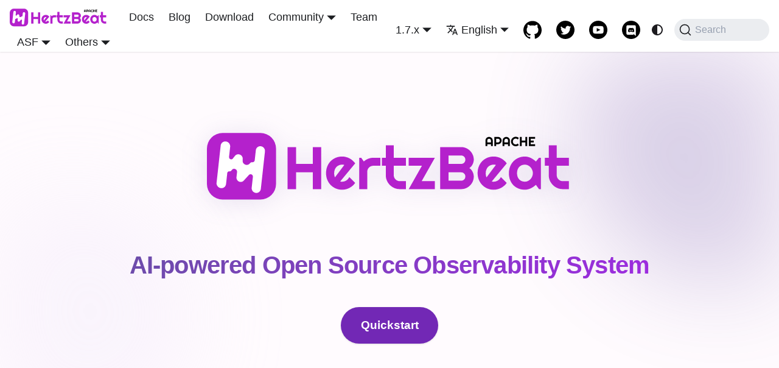

--- FILE ---
content_type: text/html
request_url: https://hertzbeat.apache.org/
body_size: 5869
content:
<!doctype html>
<html lang="en" dir="ltr" class="plugin-pages plugin-id-default" data-has-hydrated="false">
<head>
<meta charset="UTF-8">
<meta name="generator" content="Docusaurus v3.9.2">
<title data-rh="true">Apache HertzBeat · An open source, real-time monitoring tool with custom-monitor and agentLess. | Apache HertzBeat</title><meta data-rh="true" name="viewport" content="width=device-width,initial-scale=1"><meta data-rh="true" name="twitter:card" content="summary_large_image"><meta data-rh="true" property="og:image" content="https://hertzbeat.apache.org/img/hertzbeat-logo.svg"><meta data-rh="true" name="twitter:image" content="https://hertzbeat.apache.org/img/hertzbeat-logo.svg"><meta data-rh="true" property="og:url" content="https://hertzbeat.apache.org/"><meta data-rh="true" property="og:locale" content="en"><meta data-rh="true" property="og:locale:alternate" content="zh_cn"><meta data-rh="true" name="docusaurus_locale" content="en"><meta data-rh="true" name="docusaurus_tag" content="default"><meta data-rh="true" name="docsearch:language" content="en"><meta data-rh="true" name="docsearch:docusaurus_tag" content="default"><meta data-rh="true" name="keywords" content="monitor, apm, 监控, 开源, uptime, opensource"><meta data-rh="true" property="og:title" content="Apache HertzBeat · An open source, real-time monitoring tool with custom-monitor and agentLess. | Apache HertzBeat"><meta data-rh="true" name="description" content="An open source, real-time monitoring tool with custom-monitor and agentLess."><meta data-rh="true" property="og:description" content="An open source, real-time monitoring tool with custom-monitor and agentLess."><link data-rh="true" rel="icon" href="/img/hertzbeat-logo.svg"><link data-rh="true" rel="canonical" href="https://hertzbeat.apache.org/"><link data-rh="true" rel="alternate" href="https://hertzbeat.apache.org/zh-cn/" hreflang="zh-cn"><link data-rh="true" rel="alternate" href="https://hertzbeat.apache.org/" hreflang="en"><link data-rh="true" rel="alternate" href="https://hertzbeat.apache.org/" hreflang="x-default"><link data-rh="true" rel="preconnect" href="https://JMM99UL1H5-dsn.algolia.net" crossorigin="anonymous"><script data-rh="true">function insertBanner(){var n=document.createElement("div");n.id="__docusaurus-base-url-issue-banner-container";n.innerHTML='\n<div id="__docusaurus-base-url-issue-banner" style="border: thick solid red; background-color: rgb(255, 230, 179); margin: 20px; padding: 20px; font-size: 20px;">\n   <p style="font-weight: bold; font-size: 30px;">Your Docusaurus site did not load properly.</p>\n   <p>A very common reason is a wrong site <a href="https://docusaurus.io/docs/docusaurus.config.js/#baseUrl" style="font-weight: bold;">baseUrl configuration</a>.</p>\n   <p>Current configured baseUrl = <span style="font-weight: bold; color: red;">/</span>  (default value)</p>\n   <p>We suggest trying baseUrl = <span id="__docusaurus-base-url-issue-banner-suggestion-container" style="font-weight: bold; color: green;"></span></p>\n</div>\n',document.body.prepend(n);var e=document.getElementById("__docusaurus-base-url-issue-banner-suggestion-container"),s=window.location.pathname,o="/"===s.substr(-1)?s:s+"/";e.innerHTML=o}document.addEventListener("DOMContentLoaded",function(){void 0===window.docusaurus&&insertBanner()})</script><link rel="alternate" type="application/rss+xml" href="/blog/rss.xml" title="Apache HertzBeat RSS Feed">
<link rel="alternate" type="application/atom+xml" href="/blog/atom.xml" title="Apache HertzBeat Atom Feed">
<link rel="alternate" type="application/json" href="/blog/feed.json" title="Apache HertzBeat JSON Feed">




<link rel="search" type="application/opensearchdescription+xml" title="Apache HertzBeat" href="/opensearch.xml">

<link rel="preconnect" href="https://analytics.apache.org/">
<script>var _paq=window._paq=window._paq||[];_paq.push(["setRequestMethod","POST"]),_paq.push(["trackPageView"]),_paq.push(["enableLinkTracking"]),_paq.push(["enableHeartBeatTimer"]),function(){var e="https://analytics.apache.org/";_paq.push(["setRequestMethod","POST"]),_paq.push(["setTrackerUrl",e+"matomo.php"]),_paq.push(["setSiteId","67"]);var a=document,t=a.createElement("script"),p=a.getElementsByTagName("script")[0];t.type="text/javascript",t.async=!0,t.src=e+"matomo.js",p.parentNode.insertBefore(t,p)}()</script>

<link rel="icon" href="/img/hertzbeat-logo.svg">
<link rel="manifest" href="/manifest.json">
<meta name="theme-color" content="rgb(234, 90, 7)">
<meta name="mobile-web-app-capable" content="yes">
<meta name="apple-mobile-web-app-status-bar-style" content="#000">
<link rel="apple-touch-icon" href="/img/hertzbeat-logo.svg">
<link rel="mask-icon" href="/img/hertzbeat-logo.svg" color="rgb(234, 90, 7)">
<meta name="msapplication-TileImage" content="/img/hertzbeat-logo.svg">
<meta name="msapplication-TileColor" content="#000">

<script src="https://widget.kapa.ai/kapa-widget.bundle.js" data-website-id="cb9dd0e9-5736-4572-be75-fd2ebe7443b0" data-project-name="Apache HertzBeat" data-project-color="#444FD9" data-project-logo="https://hertzbeat.apache.org/zh-cn/assets/files/hertzbeat-logo-f92c500146ae43b9cb901600cd274d67.png" async></script><link rel="stylesheet" href="/assets/css/styles.43632313.css">
<script src="/assets/js/runtime~main.889c1d8d.js" defer="defer"></script>
<script src="/assets/js/main.6a23f550.js" defer="defer"></script>
</head>
<body class="navigation-with-keyboard">
<svg style="display: none;"><defs>
<symbol id="theme-svg-external-link" viewBox="0 0 24 24"><path fill="currentColor" d="M21 13v10h-21v-19h12v2h-10v15h17v-8h2zm3-12h-10.988l4.035 4-6.977 7.07 2.828 2.828 6.977-7.07 4.125 4.172v-11z"/></symbol>
</defs></svg>
<script>!function(){var t=function(){try{return new URLSearchParams(window.location.search).get("docusaurus-theme")}catch(t){}}()||function(){try{return window.localStorage.getItem("theme")}catch(t){}}();document.documentElement.setAttribute("data-theme",t||(window.matchMedia("(prefers-color-scheme: dark)").matches?"dark":"light")),document.documentElement.setAttribute("data-theme-choice",t||"system")}(),function(){try{const c=new URLSearchParams(window.location.search).entries();for(var[t,e]of c)if(t.startsWith("docusaurus-data-")){var a=t.replace("docusaurus-data-","data-");document.documentElement.setAttribute(a,e)}}catch(t){}}()</script><div id="__docusaurus"><div role="region" aria-label="Skip to main content"><a class="skipToContent_MWnI" href="#__docusaurus_skipToContent_fallback">Skip to main content</a></div><nav aria-label="Main" class="theme-layout-navbar navbar navbar--fixed-top"><div class="navbar__inner"><div class="theme-layout-navbar-left navbar__items"><button aria-label="Toggle navigation bar" aria-expanded="false" class="navbar__toggle clean-btn" type="button"><svg width="30" height="30" viewBox="0 0 30 30" aria-hidden="true"><path stroke="currentColor" stroke-linecap="round" stroke-miterlimit="10" stroke-width="2" d="M4 7h22M4 15h22M4 23h22"></path></svg></button><a class="navbar__brand" href="/"><div class="navbar__logo"><img src="/img/hertzbeat-brand.svg" alt="An open source, real-time monitoring tool with custom-monitor and agentLess." class="themedComponent_iqY1 themedComponent--light_OS4I"><img src="/img/hertzbeat-brand.svg" alt="An open source, real-time monitoring tool with custom-monitor and agentLess." class="themedComponent_iqY1 themedComponent--dark_a0zW"></div><b class="navbar__title text--truncate">HertzBeat</b></a><a class="navbar__item navbar__link" href="/docs/">Docs</a><a class="navbar__item navbar__link" href="/blog/">Blog</a><a class="navbar__item navbar__link" href="/docs/download">Download</a><div class="navbar__item dropdown dropdown--hoverable"><a href="#" aria-haspopup="true" aria-expanded="false" role="button" class="navbar__link">Community</a><ul class="dropdown__menu"><li><a class="dropdown__link" href="/docs/community/contact">Contact Discuss</a></li><li><a class="dropdown__link" href="/docs/community/contribution">Contribution Guide</a></li><li><a class="dropdown__link" href="/docs/community/mailing_lists">Join Mailing Lists</a></li><li><a class="dropdown__link" href="/docs/community/become_committer">Become Committer</a></li><li><a class="dropdown__link" href="/docs/community/become_pmc_member">Become Pmc Member</a></li><li><a class="dropdown__link" href="/docs/community/new_committer_process">New Committer Process</a></li><li><a class="dropdown__link" href="/docs/community/new_pmc_ember_process">New Pmc Member Process</a></li><li><a class="dropdown__link" href="/docs/community/document">Documentation Notice</a></li><li><a class="dropdown__link" href="/docs/community/submit_code">Submit Code</a></li><li><a class="dropdown__link" href="/docs/community/code_style_and_quality_guide">Code Style And Quality Guide</a></li><li><a class="dropdown__link" href="/docs/community/how_to_release">How To Release</a></li><li><a class="dropdown__link" href="/docs/community/how_to_verify_release">How To Verify Release</a></li></ul></div><a class="navbar__item navbar__link" href="/team/">Team</a><div class="navbar__item dropdown dropdown--hoverable"><a href="#" aria-haspopup="true" aria-expanded="false" role="button" class="navbar__link">ASF</a><ul class="dropdown__menu"><li><a href="https://www.apache.org/" target="_blank" rel="noopener noreferrer" class="dropdown__link">Foundation</a></li><li><a href="https://www.apache.org/licenses/" target="_blank" rel="noopener noreferrer" class="dropdown__link">License</a></li><li><a href="https://www.apache.org/events/current-event.html" target="_blank" rel="noopener noreferrer" class="dropdown__link">Events</a></li><li><a class="dropdown__link" href="/docs/help/security_model">Security</a></li><li><a href="https://www.apache.org/foundation/sponsorship.html" target="_blank" rel="noopener noreferrer" class="dropdown__link">Sponsorship</a></li><li><a href="https://privacy.apache.org/policies/privacy-policy-public.html" target="_blank" rel="noopener noreferrer" class="dropdown__link">Privacy</a></li><li><a href="https://www.apache.org/foundation/sponsors" target="_blank" rel="noopener noreferrer" class="dropdown__link">Thanks</a></li></ul></div><div class="navbar__item dropdown dropdown--hoverable"><a href="#" aria-haspopup="true" aria-expanded="false" role="button" class="navbar__link">Others</a><ul class="dropdown__menu"><li><a class="dropdown__link" href="/team/">Contributors</a></li><li><a class="dropdown__link" href="/docs/community/development">Development</a></li><li><a href="https://github.com/orgs/apache/projects/348" target="_blank" rel="noopener noreferrer" class="dropdown__link">Kanban<svg width="12" height="12" aria-label="(opens in new tab)" class="iconExternalLink_iw_O"><use href="#theme-svg-external-link"></use></svg></a></li><li><a class="dropdown__link" href="/docs/others/resource">Resource</a></li></ul></div></div><div class="theme-layout-navbar-right navbar__items navbar__items--right"><div class="navbar__item dropdown dropdown--hoverable dropdown--right"><a class="navbar__link" aria-haspopup="true" aria-expanded="false" role="button" href="/docs/">1.7.x</a><ul class="dropdown__menu"><li><a class="dropdown__link" href="/docs/next/">dev</a></li><li><a class="dropdown__link" href="/docs/">1.7.x</a></li><li><a class="dropdown__link" href="/docs/1.6.x/">1.6.x</a></li></ul></div><div class="navbar__item dropdown dropdown--hoverable dropdown--right"><a href="#" aria-haspopup="true" aria-expanded="false" role="button" class="navbar__link"><svg viewBox="0 0 24 24" width="20" height="20" aria-hidden="true" class="iconLanguage_TNYP"><path fill="currentColor" d="M12.87 15.07l-2.54-2.51.03-.03c1.74-1.94 2.98-4.17 3.71-6.53H17V4h-7V2H8v2H1v1.99h11.17C11.5 7.92 10.44 9.75 9 11.35 8.07 10.32 7.3 9.19 6.69 8h-2c.73 1.63 1.73 3.17 2.98 4.56l-5.09 5.02L4 19l5-5 3.11 3.11.76-2.04zM18.5 10h-2L12 22h2l1.12-3h4.75L21 22h2l-4.5-12zm-2.62 7l1.62-4.33L19.12 17h-3.24z"></path></svg>English</a><ul class="dropdown__menu"><li><a href="/zh-cn/" target="_self" rel="noopener noreferrer" class="dropdown__link" lang="zh-cn">中文（中国）</a></li><li><a href="/" target="_self" rel="noopener noreferrer" class="dropdown__link dropdown__link--active" lang="en">English</a></li></ul></div><a href="https://github.com/apache/hertzbeat" target="_blank" rel="noopener noreferrer" class="navbar__item navbar__link header-github-link"></a><a href="https://x.com/hertzbeat1024" target="_blank" rel="noopener noreferrer" class="navbar__item navbar__link header-twitter-link"></a><a href="https://www.youtube.com/channel/UCri75zfWX0GHqJFPENEbLow" target="_blank" rel="noopener noreferrer" class="navbar__item navbar__link header-youtube-link"></a><a href="https://discord.gg/Fb6M73htGr" target="_blank" rel="noopener noreferrer" class="navbar__item navbar__link header-discord-link"></a><div class="toggle_IuVB colorModeToggle_Ehyi"><button class="clean-btn toggleButton_AFAE toggleButtonDisabled_uvbR" type="button" disabled="" title="system mode" aria-label="Switch between dark and light mode (currently system mode)"><svg viewBox="0 0 24 24" width="24" height="24" aria-hidden="true" class="toggleIcon_DvY2 lightToggleIcon_o3Wf"><path fill="currentColor" d="M12,9c1.65,0,3,1.35,3,3s-1.35,3-3,3s-3-1.35-3-3S10.35,9,12,9 M12,7c-2.76,0-5,2.24-5,5s2.24,5,5,5s5-2.24,5-5 S14.76,7,12,7L12,7z M2,13l2,0c0.55,0,1-0.45,1-1s-0.45-1-1-1l-2,0c-0.55,0-1,0.45-1,1S1.45,13,2,13z M20,13l2,0c0.55,0,1-0.45,1-1 s-0.45-1-1-1l-2,0c-0.55,0-1,0.45-1,1S19.45,13,20,13z M11,2v2c0,0.55,0.45,1,1,1s1-0.45,1-1V2c0-0.55-0.45-1-1-1S11,1.45,11,2z M11,20v2c0,0.55,0.45,1,1,1s1-0.45,1-1v-2c0-0.55-0.45-1-1-1C11.45,19,11,19.45,11,20z M5.99,4.58c-0.39-0.39-1.03-0.39-1.41,0 c-0.39,0.39-0.39,1.03,0,1.41l1.06,1.06c0.39,0.39,1.03,0.39,1.41,0s0.39-1.03,0-1.41L5.99,4.58z M18.36,16.95 c-0.39-0.39-1.03-0.39-1.41,0c-0.39,0.39-0.39,1.03,0,1.41l1.06,1.06c0.39,0.39,1.03,0.39,1.41,0c0.39-0.39,0.39-1.03,0-1.41 L18.36,16.95z M19.42,5.99c0.39-0.39,0.39-1.03,0-1.41c-0.39-0.39-1.03-0.39-1.41,0l-1.06,1.06c-0.39,0.39-0.39,1.03,0,1.41 s1.03,0.39,1.41,0L19.42,5.99z M7.05,18.36c0.39-0.39,0.39-1.03,0-1.41c-0.39-0.39-1.03-0.39-1.41,0l-1.06,1.06 c-0.39,0.39-0.39,1.03,0,1.41s1.03,0.39,1.41,0L7.05,18.36z"></path></svg><svg viewBox="0 0 24 24" width="24" height="24" aria-hidden="true" class="toggleIcon_DvY2 darkToggleIcon_fwzQ"><path fill="currentColor" d="M9.37,5.51C9.19,6.15,9.1,6.82,9.1,7.5c0,4.08,3.32,7.4,7.4,7.4c0.68,0,1.35-0.09,1.99-0.27C17.45,17.19,14.93,19,12,19 c-3.86,0-7-3.14-7-7C5,9.07,6.81,6.55,9.37,5.51z M12,3c-4.97,0-9,4.03-9,9s4.03,9,9,9s9-4.03,9-9c0-0.46-0.04-0.92-0.1-1.36 c-0.98,1.37-2.58,2.26-4.4,2.26c-2.98,0-5.4-2.42-5.4-5.4c0-1.81,0.89-3.42,2.26-4.4C12.92,3.04,12.46,3,12,3L12,3z"></path></svg><svg viewBox="0 0 24 24" width="24" height="24" aria-hidden="true" class="toggleIcon_DvY2 systemToggleIcon_XPcZ"><path fill="currentColor" d="m12 21c4.971 0 9-4.029 9-9s-4.029-9-9-9-9 4.029-9 9 4.029 9 9 9zm4.95-13.95c1.313 1.313 2.05 3.093 2.05 4.95s-0.738 3.637-2.05 4.95c-1.313 1.313-3.093 2.05-4.95 2.05v-14c1.857 0 3.637 0.737 4.95 2.05z"></path></svg></button></div><div class="navbarSearchContainer_L8hx"><button type="button" class="DocSearch DocSearch-Button" aria-label="Search (Command+K)"><span class="DocSearch-Button-Container"><svg width="20" height="20" class="DocSearch-Search-Icon" viewBox="0 0 20 20" aria-hidden="true"><path d="M14.386 14.386l4.0877 4.0877-4.0877-4.0877c-2.9418 2.9419-7.7115 2.9419-10.6533 0-2.9419-2.9418-2.9419-7.7115 0-10.6533 2.9418-2.9419 7.7115-2.9419 10.6533 0 2.9419 2.9418 2.9419 7.7115 0 10.6533z" stroke="currentColor" fill="none" fill-rule="evenodd" stroke-linecap="round" stroke-linejoin="round"></path></svg><span class="DocSearch-Button-Placeholder">Search</span></span><span class="DocSearch-Button-Keys"></span></button></div></div></div><div role="presentation" class="navbar-sidebar__backdrop"></div></nav><div id="__docusaurus_skipToContent_fallback" class="theme-layout-main main-wrapper mainWrapper_XfxH"><header class="hero--primary heroBanner_UJJx"><div class="container"><h1 class="hero__title"><img src="/img/hertzbeat-brand.svg" alt="HertzBeat Logo"></h1><p class="hero__subtitle">AI-powered Open Source Observability System</p><div><a class="button button--primary button--lg" href="/docs/">Quickstart</a></div></div></header><main><section class="featuresSection_bzy7"><div class="container"><div class="featuresRow_NzQb"><div class="featureCard featureCard_PiI4" style="animation-delay:0s"><h3 class="featureTitle_bNEx">Easy to Use</h3><p class="featureDescription_A8P8"><code>docker run -d -p 1157:1157 apache/hertzbeat</code> <br> All-in-one monitoring, alerting, and notification system. Supports web services, databases, caching, OS, middleware, big data, cloud-native, and network monitoring. <br> Agentless with full web-based operations, simply point-and-click to get started. <br> Enterprise-grade security with end-to-end encryption for all sensitive data.</p></div><div class="featureCard featureCard_PiI4" style="animation-delay:0.1s"><h3 class="featureTitle_bNEx">High Performance &amp; Extensible</h3><p class="featureDescription_A8P8">Configurable protocols including HTTP, JMX, SSH, SNMP, and JDBC. Define custom metrics with simple online YAML configuration. <br> High-performance architecture with horizontal scaling for collector clusters, multi-network isolation, and cloud-edge collaboration. <br> Flexible alerting rules with timely notifications via Discord, Slack, email, Webhook, and more.</p></div><div class="featureCard featureCard_PiI4" style="animation-delay:0.2s"><h3 class="featureTitle_bNEx">Open Source &amp; Community Driven</h3><p class="featureDescription_A8P8">Apache HertzBeat™ is open source with an inclusive community. We welcome contributions of all sizes—code, documentation, or bug reports. <br> Respect every contributor and grow together. <br> Deployed on thousands of servers worldwide.</p></div></div></div></section><div class="swiperContainer_JEut"><div class="swiperInner_O0Nx"><div class="swiper"><div class="swiper-wrapper"><div class="swiper-slide swiper-slide-duplicate" data-swiper-slide-index="4"><img src="/img/home/9.png" alt="Advanced Features"></div><div class="swiper-slide" data-swiper-slide-index="0"><img src="/img/docs/hertzbeat-arch.png" alt="HertzBeat Architecture"></div><div class="swiper-slide" data-swiper-slide-index="1"><img src="/img/home/status.png" alt="Monitoring Status"></div><div class="swiper-slide" data-swiper-slide-index="2"><img src="/img/home/0.png" alt="Dashboard Overview"></div><div class="swiper-slide" data-swiper-slide-index="3"><img src="/img/home/1.png" alt="Feature Demo"></div><div class="swiper-slide" data-swiper-slide-index="4"><img src="/img/home/9.png" alt="Advanced Features"></div><div class="swiper-slide swiper-slide-duplicate" data-swiper-slide-index="0"><img src="/img/docs/hertzbeat-arch.png" alt="HertzBeat Architecture"></div></div></div></div></div></main></div><footer class="theme-layout-footer footer"><div class="container container-fluid"><div class="row footer__links"><div class="theme-layout-footer-column col footer__col"><div class="footer__title">Introduction</div><ul class="footer__items clean-list"><li class="footer__item"><a class="footer__link-item" href="/docs/start/quickstart">Quickstart</a></li><li class="footer__item"><a class="footer__link-item" href="/docs/help/guide">Help Doc</a></li></ul></div><div class="theme-layout-footer-column col footer__col"><div class="footer__title">Community</div><ul class="footer__items clean-list"><li class="footer__item"><a href="https://github.com/apache/hertzbeat/discussions/" target="_blank" rel="noopener noreferrer" class="footer__link-item">Discussion<svg width="13.5" height="13.5" aria-label="(opens in new tab)" class="iconExternalLink_iw_O"><use href="#theme-svg-external-link"></use></svg></a></li><li class="footer__item"><a class="footer__link-item" href="/docs/community/contact">Contact</a></li></ul></div><div class="theme-layout-footer-column col footer__col"><div class="footer__title">Resource</div><ul class="footer__items clean-list"><li class="footer__item"><a href="https://github.com/apache/hertzbeat" target="_blank" rel="noopener noreferrer" class="footer__link-item">Github<svg width="13.5" height="13.5" aria-label="(opens in new tab)" class="iconExternalLink_iw_O"><use href="#theme-svg-external-link"></use></svg></a></li><li class="footer__item"><a class="footer__link-item" href="/docs/others/resource">Others</a></li></ul></div></div><div class="footer__bottom text--center"><div class="margin-bottom--sm"><a href="https://github.com/apache/hertzbeat" rel="noopener noreferrer" class="footerLogoLink_xj74"><img src="/img/hertzbeat-brand.svg" alt="HertzBeat" class="footer__logo themedComponent_iqY1 themedComponent--light_OS4I"><img src="/img/hertzbeat-brand.svg" alt="HertzBeat" class="footer__logo themedComponent_iqY1 themedComponent--dark_a0zW"></a></div><div class="footer__copyright">
        <div style="text-align: left;margin-top:20px">
          <a href="https://apache.org/" style="display: flex; align-items: center; justify-content:center">
            <img src="/img/icons/asf_logo.svg" alt="Apache logo" style="width:auto;height:140px">
          </a>
          <div style="margin-top:20px;border-top: 1px solid #525252;min-height: 60px;line-height: 25px;text-align: left;font-size: 14px;display: flex;align-items: center;">
            <span>
              Copyright © 2026 The Apache Software Foundation. Apache HertzBeat™, HertzBeat™, and its feather logo are trademarks of The Apache Software Foundation.
            </span>
          </div>
        </div></div></div></div></footer></div>
</body>
</html>

--- FILE ---
content_type: image/svg+xml
request_url: https://hertzbeat.apache.org/img/hertzbeat-brand.svg
body_size: 4922
content:
<svg width="280" height="70" viewBox="0 0 280 70" fill="none" xmlns="http://www.w3.org/2000/svg">
<rect y="9" width="53" height="51" rx="12" fill="#B421CC"/>
<path d="M10.5457 18.6437L7.40261 47.088C7.18024 49.1003 8.62618 50.9535 10.6322 51.2272C12.6382 51.5009 14.4447 50.0914 14.6671 48.0791L15.5923 39.7061C15.6884 38.8363 16.4692 38.2271 17.3363 38.3453C17.9196 38.4249 18.4907 38.1735 18.8193 37.6925L19.0397 37.3697C20.3441 35.4597 23.363 36.6512 23.1063 38.9747L22.6783 42.8475C22.337 45.9365 26.1433 47.7502 28.2174 45.487L32.2265 41.1123C32.6026 40.7019 33.1566 40.5038 33.7149 40.5799C34.6727 40.7106 35.3631 41.5955 35.2569 42.5563L34.335 50.899C34.1209 52.8371 35.5134 54.6219 37.4454 54.8854C39.3774 55.149 41.1171 53.7916 41.3313 51.8535L44.5041 23.1402C44.7183 21.2021 43.3257 19.4174 41.3938 19.1538C39.4618 18.8902 37.722 20.2476 37.5079 22.1857L36.6549 29.9053C36.5489 30.8646 35.6877 31.5364 34.7315 31.406C34.1717 31.3296 33.6164 31.5294 33.241 31.9424L32.7735 32.4567C30.7601 34.6714 27.0433 32.909 27.3761 29.8975L27.4603 29.1356C27.8314 25.7768 23.5818 23.923 21.5007 26.5358L19.8583 28.5979C19.5104 29.0347 18.9583 29.254 18.3985 29.1776C17.5047 29.0557 16.8604 28.2299 16.9595 27.3333L17.8102 19.6348C18.0326 17.6225 16.5866 15.7692 14.5806 15.4956C12.5746 15.2219 10.7681 16.6313 10.5457 18.6437Z" fill="white"/>
<path d="M68.3262 52H61.8799V19.791H68.3262V32.6836H81.1963V19.791H87.6426V52H81.1963V39.1299H68.3262V52ZM102.197 46.1152C102.437 46.1901 102.676 46.2425 102.916 46.2725C103.156 46.2874 103.395 46.2949 103.635 46.2949C104.234 46.2949 104.81 46.2126 105.364 46.0479C105.918 45.8831 106.435 45.651 106.914 45.3516C107.408 45.0371 107.842 44.6628 108.217 44.2285C108.606 43.7793 108.921 43.2852 109.16 42.7461L113.652 47.2607C113.083 48.0693 112.424 48.7956 111.676 49.4395C110.942 50.0833 110.141 50.6299 109.272 51.0791C108.419 51.5283 107.513 51.8652 106.555 52.0898C105.611 52.3294 104.638 52.4492 103.635 52.4492C101.943 52.4492 100.348 52.1348 98.8506 51.5059C97.3682 50.877 96.0654 50.001 94.9424 48.8779C93.8343 47.7549 92.9583 46.4222 92.3145 44.8799C91.6706 43.3226 91.3486 41.6156 91.3486 39.7588C91.3486 37.8571 91.6706 36.1201 92.3145 34.5479C92.9583 32.9756 93.8343 31.6354 94.9424 30.5273C96.0654 29.4193 97.3682 28.5583 98.8506 27.9443C100.348 27.3304 101.943 27.0234 103.635 27.0234C104.638 27.0234 105.619 27.1432 106.577 27.3828C107.535 27.6224 108.441 27.9668 109.295 28.416C110.163 28.8652 110.972 29.4193 111.721 30.0781C112.469 30.722 113.128 31.4482 113.697 32.2568L102.197 46.1152ZM105.342 33.4697C105.057 33.3649 104.773 33.2975 104.488 33.2676C104.219 33.2376 103.934 33.2227 103.635 33.2227C102.796 33.2227 102.003 33.3799 101.254 33.6943C100.52 33.9938 99.8763 34.4281 99.3223 34.9971C98.7832 35.5661 98.3564 36.2549 98.042 37.0635C97.7275 37.8571 97.5703 38.7555 97.5703 39.7588C97.5703 39.9834 97.5778 40.238 97.5928 40.5225C97.6227 40.807 97.6602 41.099 97.7051 41.3984C97.765 41.6829 97.8324 41.96 97.9072 42.2295C97.9821 42.499 98.0794 42.7386 98.1992 42.9482L105.342 33.4697ZM122.929 52H116.797V27.9443H118.279L120.301 30.7969C121.289 29.8984 122.412 29.2096 123.67 28.7305C124.928 28.2363 126.23 27.9893 127.578 27.9893H132.991V34.0986H127.578C126.934 34.0986 126.328 34.2184 125.759 34.458C125.19 34.6976 124.696 35.027 124.276 35.4463C123.857 35.8656 123.528 36.3597 123.288 36.9287C123.049 37.4977 122.929 38.1042 122.929 38.748V52ZM147.905 52C146.423 52 145.03 51.723 143.728 51.1689C142.425 50.5999 141.279 49.8288 140.291 48.8555C139.318 47.8672 138.547 46.7217 137.978 45.4189C137.424 44.1162 137.146 42.7236 137.146 41.2412V34.0986H134.159V27.9893H137.146V18.376H143.256V27.9893H152.555V34.0986H143.256V41.2412C143.256 41.8851 143.376 42.4915 143.615 43.0605C143.855 43.6146 144.184 44.1012 144.604 44.5205C145.023 44.9398 145.517 45.2767 146.086 45.5312C146.655 45.7708 147.261 45.8906 147.905 45.8906H152.555V52H147.905ZM174.791 52H154.733L164.863 34.0986H154.733V27.9893H174.791L164.661 45.8906H174.791V52ZM204.619 42.3418C204.619 43.6745 204.365 44.9248 203.855 46.0928C203.346 47.2607 202.65 48.2865 201.767 49.1699C200.898 50.0384 199.88 50.7272 198.712 51.2363C197.544 51.7454 196.294 52 194.961 52H178.856V19.791H194.961C196.294 19.791 197.544 20.0456 198.712 20.5547C199.88 21.0638 200.898 21.7601 201.767 22.6436C202.65 23.512 203.346 24.5303 203.855 25.6982C204.365 26.8662 204.619 28.1165 204.619 29.4492C204.619 30.0482 204.537 30.6621 204.372 31.291C204.207 31.9199 203.975 32.5264 203.676 33.1104C203.376 33.6943 203.017 34.2259 202.598 34.7051C202.178 35.1842 201.714 35.5811 201.205 35.8955C201.729 36.18 202.201 36.5693 202.62 37.0635C203.039 37.5426 203.399 38.0742 203.698 38.6582C203.998 39.2422 204.222 39.8561 204.372 40.5C204.537 41.1289 204.619 41.7428 204.619 42.3418ZM185.303 45.5537H194.961C195.41 45.5537 195.829 45.4714 196.219 45.3066C196.608 45.1419 196.945 44.9173 197.229 44.6328C197.529 44.3333 197.761 43.9889 197.926 43.5996C198.09 43.2103 198.173 42.791 198.173 42.3418C198.173 41.8926 198.09 41.4733 197.926 41.084C197.761 40.6947 197.529 40.3577 197.229 40.0732C196.945 39.7738 196.608 39.5417 196.219 39.377C195.829 39.2122 195.41 39.1299 194.961 39.1299H185.303V45.5537ZM185.303 32.6836H194.961C195.41 32.6836 195.829 32.6012 196.219 32.4365C196.608 32.2718 196.945 32.0472 197.229 31.7627C197.529 31.4632 197.761 31.1188 197.926 30.7295C198.09 30.3252 198.173 29.8984 198.173 29.4492C198.173 29 198.09 28.5807 197.926 28.1914C197.761 27.8021 197.529 27.4652 197.229 27.1807C196.945 26.8812 196.608 26.6491 196.219 26.4844C195.829 26.3197 195.41 26.2373 194.961 26.2373H185.303V32.6836ZM218.41 46.1152C218.65 46.1901 218.889 46.2425 219.129 46.2725C219.368 46.2874 219.608 46.2949 219.848 46.2949C220.447 46.2949 221.023 46.2126 221.577 46.0479C222.131 45.8831 222.648 45.651 223.127 45.3516C223.621 45.0371 224.055 44.6628 224.43 44.2285C224.819 43.7793 225.133 43.2852 225.373 42.7461L229.865 47.2607C229.296 48.0693 228.637 48.7956 227.889 49.4395C227.155 50.0833 226.354 50.6299 225.485 51.0791C224.632 51.5283 223.726 51.8652 222.768 52.0898C221.824 52.3294 220.851 52.4492 219.848 52.4492C218.156 52.4492 216.561 52.1348 215.063 51.5059C213.581 50.877 212.278 50.001 211.155 48.8779C210.047 47.7549 209.171 46.4222 208.527 44.8799C207.883 43.3226 207.562 41.6156 207.562 39.7588C207.562 37.8571 207.883 36.1201 208.527 34.5479C209.171 32.9756 210.047 31.6354 211.155 30.5273C212.278 29.4193 213.581 28.5583 215.063 27.9443C216.561 27.3304 218.156 27.0234 219.848 27.0234C220.851 27.0234 221.832 27.1432 222.79 27.3828C223.748 27.6224 224.654 27.9668 225.508 28.416C226.376 28.8652 227.185 29.4193 227.934 30.0781C228.682 30.722 229.341 31.4482 229.91 32.2568L218.41 46.1152ZM221.555 33.4697C221.27 33.3649 220.986 33.2975 220.701 33.2676C220.432 33.2376 220.147 33.2227 219.848 33.2227C219.009 33.2227 218.215 33.3799 217.467 33.6943C216.733 33.9938 216.089 34.4281 215.535 34.9971C214.996 35.5661 214.569 36.2549 214.255 37.0635C213.94 37.8571 213.783 38.7555 213.783 39.7588C213.783 39.9834 213.791 40.238 213.806 40.5225C213.836 40.807 213.873 41.099 213.918 41.3984C213.978 41.6829 214.045 41.96 214.12 42.2295C214.195 42.499 214.292 42.7386 214.412 42.9482L221.555 33.4697ZM256.122 52H254.64L252.259 48.6982C251.675 49.2223 251.053 49.7165 250.395 50.1807C249.751 50.6299 249.069 51.0267 248.351 51.3711C247.632 51.7005 246.891 51.9626 246.127 52.1572C245.378 52.3519 244.615 52.4492 243.836 52.4492C242.144 52.4492 240.549 52.1647 239.052 51.5957C237.569 51.0267 236.267 50.2031 235.144 49.125C234.035 48.0319 233.16 46.6992 232.516 45.127C231.872 43.5547 231.55 41.7653 231.55 39.7588C231.55 37.887 231.872 36.1725 232.516 34.6152C233.16 33.043 234.035 31.6953 235.144 30.5723C236.267 29.4492 237.569 28.5807 239.052 27.9668C240.549 27.3379 242.144 27.0234 243.836 27.0234C244.615 27.0234 245.386 27.1208 246.149 27.3154C246.913 27.5101 247.654 27.7796 248.373 28.124C249.092 28.4684 249.773 28.8727 250.417 29.3369C251.076 29.8011 251.69 30.3027 252.259 30.8418L254.64 27.9893H256.122V52ZM249.945 39.7588C249.945 38.9202 249.781 38.1117 249.451 37.333C249.137 36.5394 248.702 35.8431 248.148 35.2441C247.594 34.6302 246.943 34.1436 246.194 33.7842C245.461 33.4098 244.674 33.2227 243.836 33.2227C242.997 33.2227 242.204 33.3649 241.455 33.6494C240.721 33.9339 240.077 34.3532 239.523 34.9072C238.984 35.4613 238.558 36.1501 238.243 36.9736C237.929 37.7822 237.771 38.7106 237.771 39.7588C237.771 40.807 237.929 41.7428 238.243 42.5664C238.558 43.375 238.984 44.0563 239.523 44.6104C240.077 45.1644 240.721 45.5837 241.455 45.8682C242.204 46.1527 242.997 46.2949 243.836 46.2949C244.674 46.2949 245.461 46.1152 246.194 45.7559C246.943 45.3815 247.594 44.8949 248.148 44.2959C248.702 43.682 249.137 42.9857 249.451 42.207C249.781 41.4134 249.945 40.5973 249.945 39.7588ZM272.878 52C271.396 52 270.003 51.723 268.7 51.1689C267.397 50.5999 266.252 49.8288 265.264 48.8555C264.29 47.8672 263.519 46.7217 262.95 45.4189C262.396 44.1162 262.119 42.7236 262.119 41.2412V34.0986H259.132V27.9893H262.119V18.376H268.229V27.9893H277.527V34.0986H268.229V41.2412C268.229 41.8851 268.348 42.4915 268.588 43.0605C268.827 43.6146 269.157 44.1012 269.576 44.5205C269.995 44.9398 270.49 45.2767 271.059 45.5312C271.628 45.7708 272.234 45.8906 272.878 45.8906H277.527V52H272.878Z" fill="#B421CC"/>
<path d="M217.773 16.2021V14.8008C217.773 14.6087 217.736 14.4281 217.661 14.2588C217.59 14.0863 217.49 13.9365 217.363 13.8096C217.236 13.6826 217.087 13.5833 216.914 13.5117C216.745 13.4368 216.564 13.3994 216.372 13.3994C216.18 13.3994 215.998 13.4368 215.825 13.5117C215.656 13.5833 215.508 13.6826 215.381 13.8096C215.254 13.9365 215.153 14.0863 215.078 14.2588C215.007 14.4281 214.971 14.6087 214.971 14.8008V16.2021H217.773ZM219.175 19H217.773V17.5986H214.971V19H213.574V14.8008C213.574 14.4134 213.647 14.0505 213.794 13.7119C213.94 13.3701 214.139 13.0723 214.39 12.8184C214.644 12.5645 214.94 12.3643 215.278 12.2178C215.62 12.0713 215.985 11.998 216.372 11.998C216.759 11.998 217.122 12.0713 217.461 12.2178C217.803 12.3643 218.101 12.5645 218.354 12.8184C218.608 13.0723 218.809 13.3701 218.955 13.7119C219.102 14.0505 219.175 14.4134 219.175 14.8008V19ZM221.792 13.3994V16.2021H223.193C223.385 16.2021 223.566 16.1663 223.735 16.0947C223.905 16.0199 224.053 15.9189 224.18 15.792C224.307 15.665 224.406 15.5169 224.478 15.3477C224.552 15.1751 224.59 14.9928 224.59 14.8008C224.59 14.6087 224.552 14.4281 224.478 14.2588C224.406 14.0863 224.307 13.9365 224.18 13.8096C224.053 13.6826 223.905 13.5833 223.735 13.5117C223.566 13.4368 223.385 13.3994 223.193 13.3994H221.792ZM221.792 19H220.391V11.998H223.193C223.451 11.998 223.698 12.0322 223.936 12.1006C224.173 12.1657 224.395 12.2601 224.6 12.3838C224.808 12.5042 224.997 12.6507 225.166 12.8232C225.339 12.9925 225.485 13.1813 225.605 13.3896C225.729 13.598 225.824 13.821 225.889 14.0586C225.957 14.2962 225.991 14.5436 225.991 14.8008C225.991 15.1849 225.918 15.5479 225.771 15.8896C225.625 16.2282 225.425 16.5244 225.171 16.7783C224.917 17.0322 224.619 17.2324 224.277 17.3789C223.939 17.5254 223.577 17.5986 223.193 17.5986H221.792V19ZM230.938 16.2021V14.8008C230.938 14.6087 230.9 14.4281 230.825 14.2588C230.754 14.0863 230.654 13.9365 230.527 13.8096C230.4 13.6826 230.251 13.5833 230.078 13.5117C229.909 13.4368 229.728 13.3994 229.536 13.3994C229.344 13.3994 229.162 13.4368 228.989 13.5117C228.82 13.5833 228.672 13.6826 228.545 13.8096C228.418 13.9365 228.317 14.0863 228.242 14.2588C228.171 14.4281 228.135 14.6087 228.135 14.8008V16.2021H230.938ZM232.339 19H230.938V17.5986H228.135V19H226.738V14.8008C226.738 14.4134 226.812 14.0505 226.958 13.7119C227.104 13.3701 227.303 13.0723 227.554 12.8184C227.808 12.5645 228.104 12.3643 228.442 12.2178C228.784 12.0713 229.149 11.998 229.536 11.998C229.924 11.998 230.286 12.0713 230.625 12.2178C230.967 12.3643 231.265 12.5645 231.519 12.8184C231.772 13.0723 231.973 13.3701 232.119 13.7119C232.266 14.0505 232.339 14.4134 232.339 14.8008V19ZM239.146 18.2822C238.82 18.5622 238.455 18.777 238.052 18.9268C237.648 19.0765 237.23 19.1514 236.797 19.1514C236.465 19.1514 236.144 19.1074 235.835 19.0195C235.529 18.9349 235.241 18.8145 234.971 18.6582C234.704 18.4987 234.46 18.3083 234.238 18.0869C234.017 17.8656 233.826 17.6214 233.667 17.3545C233.511 17.0843 233.389 16.7962 233.301 16.4902C233.216 16.181 233.174 15.8604 233.174 15.5283C233.174 15.1963 233.216 14.8757 233.301 14.5664C233.389 14.2572 233.511 13.9691 233.667 13.7021C233.826 13.432 234.017 13.1862 234.238 12.9648C234.46 12.7435 234.704 12.5547 234.971 12.3984C235.241 12.2389 235.529 12.1169 235.835 12.0322C236.144 11.9443 236.465 11.9004 236.797 11.9004C237.23 11.9004 237.648 11.9753 238.052 12.125C238.455 12.2715 238.82 12.4863 239.146 12.7695L238.403 13.9902C238.198 13.7689 237.956 13.5996 237.676 13.4824C237.396 13.362 237.103 13.3018 236.797 13.3018C236.488 13.3018 236.198 13.3604 235.928 13.4775C235.658 13.5947 235.422 13.7542 235.22 13.9561C235.018 14.1546 234.858 14.3906 234.741 14.6641C234.624 14.9342 234.565 15.2223 234.565 15.5283C234.565 15.8343 234.624 16.1224 234.741 16.3926C234.858 16.6595 235.018 16.8939 235.22 17.0957C235.422 17.2975 235.658 17.457 235.928 17.5742C236.198 17.6914 236.488 17.75 236.797 17.75C237.103 17.75 237.396 17.6914 237.676 17.5742C237.956 17.4538 238.198 17.2829 238.403 17.0615L239.146 18.2822ZM241.362 19H239.961V11.998H241.362V14.8008H244.16V11.998H245.562V19H244.16V16.2021H241.362V19ZM251.665 19H246.865V11.998H251.665V13.3994H248.267V14.8008H250.566V16.2021H248.267V17.5986H251.665V19Z" fill="black"/>
</svg>


--- FILE ---
content_type: text/javascript
request_url: https://hertzbeat.apache.org/assets/js/runtime~main.889c1d8d.js
body_size: 25291
content:
(()=>{"use strict";var e,f,a,d,c,b={},t={};function r(e){var f=t[e];if(void 0!==f)return f.exports;var a=t[e]={exports:{}};return b[e].call(a.exports,a,a.exports,r),a.exports}r.m=b,e=[],r.O=(f,a,d,c)=>{if(!a){var b=1/0;for(i=0;i<e.length;i++){for(var[a,d,c]=e[i],t=!0,o=0;o<a.length;o++)(!1&c||b>=c)&&Object.keys(r.O).every(e=>r.O[e](a[o]))?a.splice(o--,1):(t=!1,c<b&&(b=c));if(t){e.splice(i--,1);var n=d();void 0!==n&&(f=n)}}return f}c=c||0;for(var i=e.length;i>0&&e[i-1][2]>c;i--)e[i]=e[i-1];e[i]=[a,d,c]},r.n=e=>{var f=e&&e.__esModule?()=>e.default:()=>e;return r.d(f,{a:f}),f},a=Object.getPrototypeOf?e=>Object.getPrototypeOf(e):e=>e.__proto__,r.t=function(e,d){if(1&d&&(e=this(e)),8&d)return e;if("object"==typeof e&&e){if(4&d&&e.__esModule)return e;if(16&d&&"function"==typeof e.then)return e}var c=Object.create(null);r.r(c);var b={};f=f||[null,a({}),a([]),a(a)];for(var t=2&d&&e;("object"==typeof t||"function"==typeof t)&&!~f.indexOf(t);t=a(t))Object.getOwnPropertyNames(t).forEach(f=>b[f]=()=>e[f]);return b.default=()=>e,r.d(c,b),c},r.d=(e,f)=>{for(var a in f)r.o(f,a)&&!r.o(e,a)&&Object.defineProperty(e,a,{enumerable:!0,get:f[a]})},r.f={},r.e=e=>Promise.all(Object.keys(r.f).reduce((f,a)=>(r.f[a](e,f),f),[])),r.u=e=>"assets/js/"+({39:"a978e5ab",49:"53b08776",389:"1f13404c",476:"c6a83cd1",717:"4fb6b08f",917:"02b5547e",999:"d3ef2040",1035:"8bfc0dfe",1375:"b957292f",1423:"50a4d534",1514:"1b269281",1740:"b4006c3a",1938:"785de255",1949:"2abf1ba7",1981:"f6b62390",2201:"7e1c6ad9",2407:"39486c67",2516:"ed14d771",2535:"c20cee73",2638:"372d2263",3453:"0ccc82fc",3510:"5c1dcb2c",3526:"198ab0e7",3578:"441b8d5c",3798:"fea2fe88",3838:"8d44bbc0",3947:"4bc94837",4044:"1e9b4d13",4134:"8670193e",4226:"9bbda8c8",4269:"18ffe98c",4337:"2d23037c",4382:"56471e5f",4514:"3e8d408e",4567:"ea7970b1",4644:"c738b67e",4683:"d8d80c94",4707:"849fd39e",4785:"77e511bf",4836:"421ed915",5022:"9be66b92",5154:"5ed69240",5163:"64057ae8",5227:"93b93b3a",5297:"0b8fd033",5320:"0b6c1c3a",5332:"e0098760",5611:"5f1d17f8",5720:"fe588bd5",5734:"0f88396a",5860:"8ee6c158",6019:"b16e4651",6042:"a042b6f2",6124:"b7bff07a",6284:"96eaffac",6311:"f6fa4e4b",6361:"8c3d4725",6471:"f1631b7f",6607:"b95ced75",6830:"a787e9ac",7092:"de60929f",7239:"3422fb8e",7279:"dedb0f5b",7335:"21fc1997",7345:"2ab70071",7473:"50a69094",7515:"9ba60bbd",8185:"7d4a3b1b",8209:"01a85c17",8275:"07c83832",8343:"f222d91f",8352:"67bd891b",8521:"58e010b3",8693:"9050e939",9e3:"779f8f77",9093:"f593b3c5",9376:"68d02aa9",9385:"8ea09047",9423:"d4b7d621",9525:"bf1307fc",9548:"cb19ff4f",9647:"5e95c892",9868:"193ef4dc",9872:"df3536c3",10075:"ff724726",10124:"7174d5ad",10457:"5042dac7",10492:"40011a75",10508:"b5f51372",10653:"40687d81",10688:"f71afd42",10730:"939b79ff",10789:"b216947a",10829:"df4e6577",10889:"1c5b8649",10925:"dd965400",11076:"49b2e625",11089:"214986ae",11190:"25dbbb2b",11275:"aab2e386",11518:"4b1d5098",11553:"742fd33e",11816:"1d5f7185",11883:"7cb70076",11994:"36a1a573",12105:"9dd62948",12360:"5d2692fc",12386:"c46c8401",12481:"ac5c9a22",12519:"95700c44",12573:"80a02151",12810:"36ed8647",12965:"31f6e2e0",13478:"b66c65be",13487:"00256481",13664:"311bd796",13668:"6c374c29",13728:"328708e8",13939:"a63495ee",13961:"26bb3029",14092:"153584a2",14211:"ccccc0e6",14355:"fa27edc0",14458:"a885a444",14499:"9e2663b5",14650:"00404966",14900:"ee22f8dc",14932:"c249f6af",14984:"f3a02c0d",15004:"dd2b8e9a",15048:"bedb8d24",15263:"17685913",15291:"4ae5cd15",15549:"dea92524",15702:"06961aac",15770:"2d18cad4",15793:"9fa5bb2c",15989:"4fe15023",16343:"653450d9",16450:"e4aef868",16590:"fc55ab29",16699:"64ee8dec",16810:"eb07dad6",16832:"b4934382",16945:"f6d55c00",16984:"ea35d5f6",17317:"41f3ac95",17488:"a644db97",17570:"984589c7",17706:"08451fb7",17718:"3307fd06",17739:"7f69e490",17827:"42c9252c",18054:"624a78ab",18094:"55627114",18121:"3a2db09e",18146:"c15d9823",18311:"df5102a5",18350:"e57ba10b",18401:"17896441",18500:"19877bc4",18587:"21db1ac6",18594:"2fd4eb57",18887:"6740665b",19163:"daeee4b6",19320:"8deac4d4",19439:"0af4cd15",19948:"586ec385",20018:"dbef5988",20022:"a369da9d",20077:"90646e75",20104:"2d0ec508",20139:"99594f1a",20153:"bd282da3",20182:"d8daad94",20261:"8ff75f04",20267:"491b3ba8",20335:"a52a6b92",20442:"3f8d8d4b",20446:"55e42657",20447:"555c88c3",21038:"53b0e3a8",21085:"ee74a947",21536:"a183d477",21538:"0bfd0a1c",21546:"706827f9",21591:"5a5b0f09",21683:"d8a81e41",21722:"a30905ef",21924:"328838c4",22038:"9fb4c64e",22108:"fc3dc15d",22213:"292a6695",22341:"8cca38ca",22402:"77feaeee",22597:"17c67b02",22610:"4ff2037a",22653:"a1a60629",22666:"ca464c66",22952:"08d5f523",23045:"6b896232",23052:"ed6a842e",23104:"447cf8a8",23152:"abb12a95",23214:"e61827df",23286:"46e3200a",23401:"d17edb7d",23479:"9809cd87",23866:"2a54654b",23903:"b1bec373",23996:"7f0308e8",24053:"5e3766ea",24244:"46d0cc2e",24327:"92999e16",24331:"c1bb6b0d",24343:"08e76e7f",24535:"0b21a20d",24790:"f815d02c",24831:"fe452f5e",24862:"6bff71eb",24906:"89e0cf88",24964:"98c84c8f",25038:"84ba4f7e",25172:"d824f551",25186:"7c9ae95d",25310:"eb06f7f9",25393:"35ec1997",25409:"9e4511f9",25442:"96b4b480",25511:"b3984e21",25531:"8cea01c5",25588:"156fcaab",25811:"32bfaf73",25841:"3b25b457",25924:"483a1f20",26038:"227adf83",26074:"5dc4a71d",26091:"a180b941",26412:"629d15aa",26539:"0c5598fd",26562:"fc1e8b17",26647:"3aed9365",26809:"554b006d",26829:"beaf0f33",27098:"c467db43",27226:"3b51b18c",27249:"0586fcd0",27354:"0776cf33",27435:"fb499983",27521:"673e9839",27737:"6d701be3",27861:"dc33a77f",27973:"07fcad29",28e3:"6316b4ef",28028:"e5f9cddc",28156:"8d4bd005",28176:"ce87fb2f",28253:"faf64b65",28466:"96f7b52d",28607:"941afb1b",28674:"4c03de88",28739:"e33ae88c",28759:"9f8c55bb",28779:"f0c8b17e",28897:"be8ed163",29051:"a649f352",29163:"d6fbefba",29223:"763dbf5e",29306:"04d22966",29322:"ae4dc11d",29372:"4fe5b6d7",29386:"afbb5b49",29468:"56350a98",29668:"45f2065c",30013:"ad82edc9",30056:"c1006cf4",30143:"5802de0d",30249:"1a6c99a4",30257:"1b1d45eb",30441:"b3e65d27",30486:"dad4f558",30575:"afbfa499",30881:"f2736ed7",30997:"0fddf8c7",31035:"73ff805e",31072:"99b09097",31196:"699c82cc",31217:"b8325646",31408:"f1f8a654",31498:"6de6c0a4",31565:"ff5d69aa",31597:"653592f2",31650:"1a29c759",31746:"b4b94776",32204:"013fd72d",32403:"8fbeb195",32456:"339b3bf1",32537:"60881a77",32840:"f9e23376",32861:"8c96a6c4",32932:"dd1f9625",32950:"089b2b6f",33213:"746ac54d",33400:"5277d63c",33434:"0f269088",33508:"304e486e",33577:"4b43db1b",33798:"502ca875",33869:"504b7c1b",33896:"6c3f3057",34116:"7e0ee6a4",34214:"462da87c",34881:"1c4873e3",34918:"c9cac9d9",34926:"b1e62625",34948:"feb0097f",35039:"a973aadb",35088:"35788c78",35322:"9b33a265",35351:"76206bb7",35369:"61b12215",35386:"eaef923f",35616:"8a753bc4",35742:"aba21aa0",35773:"a7896c95",35841:"977c5740",35887:"b091bcd1",36214:"0bbc3b23",36339:"85cb3fde",36414:"779dd332",36501:"be489f84",36513:"25d720e3",36639:"b5ef50c0",36735:"22fd5b03",36755:"708d2f52",36993:"8d57063e",37043:"8612924b",37276:"b9431e45",37367:"cb2bcefe",37397:"38f1f3b7",37459:"60bc2a53",37599:"55e6cd3c",37608:"a96db4e2",37643:"a6aa9e1f",37650:"420e1337",37851:"e822c5b5",38084:"418e6768",38206:"61973436",38289:"0bb481f1",38529:"a16b3ff5",38631:"af3f637f",39010:"442b9240",39020:"d5185055",39205:"3e15f7e2",39274:"90614e93",39326:"44ca22a6",39390:"e852645f",39403:"ce1b9ba3",39452:"0cb3d900",39492:"9365d206",39534:"87b28796",39761:"aebef6e0",39985:"caf36d5f",40184:"105163f5",40196:"2aa0c446",40372:"4069ade0",40994:"6cfbc7b4",41174:"f5e0e47c",41257:"cb979a18",41304:"53b5c9e3",41321:"30d4cd73",41484:"45af6232",41506:"814510f4",41540:"92f24e65",41665:"0271f107",41705:"45b910f5",41708:"ef62b83e",41716:"4dc1c2c1",41772:"d78df83c",41836:"9c48e3cf",41848:"60574c60",41899:"7cf45c71",42008:"b6912bf7",42144:"89045e7a",42248:"3cf6660a",42321:"b5f51885",42332:"baba88c2",42383:"539148ae",42429:"13827f94",42546:"311557ad",42560:"89d8b4ca",42683:"78734933",42735:"64d092a0",42865:"1edc6650",42904:"de0ca1ed",43188:"65b35932",43381:"f44d063c",43449:"ff630b38",43594:"06dcf037",43684:"7fdbda76",43716:"7dc2addf",43742:"cc7d2123",43910:"c884c526",43912:"57453599",44223:"b1c727d0",44292:"db465145",44300:"f3f3913d",44347:"b97a85b4",44478:"3303850a",44569:"2f8dbda7",44657:"e49ffa65",44748:"bcdb7f61",44901:"06b6cf6e",45096:"d1c64276",45227:"07f86bde",45334:"8403aab2",45357:"09a8b086",45397:"79927aad",45568:"94022afc",45709:"2354f837",45918:"e0e21361",45968:"17b74367",46110:"b4af398f",46121:"045b8627",46554:"14dd1ff1",46904:"3cae9eab",46960:"87a0bdcd",47040:"142d9320",47048:"91343e04",47062:"5a162a4e",47063:"184a4b9c",47110:"01db3159",47305:"76c37741",47486:"912f64da",47547:"6679a627",47801:"c1b1de7e",47892:"2a55b040",48130:"f81c1134",48300:"5fcb3c61",48484:"252fcb61",48591:"551deb6f",48791:"72e7ca90",48852:"d6f4d6c8",48879:"c7b4aff3",49031:"29611344",49075:"e003dc94",49083:"1d32a9b0",49170:"7c9cd8a0",49186:"bb05a63d",49310:"06bec92b",49327:"37ca7304",49363:"12f5c2cd",49556:"e2153cc3",49604:"43f80132",49952:"92f50175",49991:"3f555ee8",50022:"7d5404cf",50290:"42c4936d",50317:"2b0bf2ac",50326:"5a2ef2f2",50397:"0e50b0f8",50567:"91cd81e5",50631:"f2711ce3",50663:"5a8f867c",50946:"ba3585be",50983:"8ca386a2",51140:"5c71772c",51395:"21a149b2",51503:"1eeff540",51542:"83d1e98e",51586:"4e44e4d7",51733:"cd16159c",51752:"7be56c6a",51855:"e728ffcc",51910:"c9f21684",52239:"6c40372e",52450:"8d0ba840",52494:"dc0868e7",52521:"1a0af0fe",52634:"c4f5d8e4",52702:"30aaa809",52711:"9e4087bc",52838:"0bf409e3",52884:"ad5c2a07",52998:"d3d24f33",53262:"7e8f15cd",53624:"087fe4e4",53655:"3ebe407f",54016:"a891817f",54140:"29d9d838",54158:"64a547b4",54424:"e927a788",54451:"d7e4ec4d",54883:"bfc739f4",55219:"ae6733fc",55266:"400920db",55448:"0e650834",55700:"5e12bd55",55711:"e290a324",55752:"dd8d6953",56322:"1f1a8910",56329:"4e980732",56368:"fe663926",56484:"5392e760",56793:"80e6331b",56875:"86949b84",57178:"2575da36",57452:"caf5b756",57627:"76451f83",57645:"407802a6",57746:"fe125905",57779:"23efe9f8",57803:"9aece6b5",57824:"016708a8",57829:"2e313611",58030:"81b42ebc",58076:"5071a010",58211:"ad88cb88",58214:"16c84005",58337:"75a58b86",58518:"510b0647",58668:"c050d4a2",58731:"86c976f3",58733:"07345894",58777:"f406b0c1",58880:"52e97b50",59075:"11ae74cd",59164:"498ad88c",59286:"4cf1abe7",59346:"4d40a9e0",59684:"d50f321d",59829:"0f97b66f",59981:"5ddeed7f",60063:"da9dd266",60364:"59a1c099",60372:"a27c6455",60467:"6a2c2967",60647:"96a3aa07",60658:"d570b8be",60692:"57a1741c",60733:"dc3d2c63",60855:"a5e43e27",60871:"54da5c68",61033:"9603bdbd",61214:"9421c99f",61235:"a7456010",61520:"2d7ce329",61607:"d00b4fd0",62066:"b3617b4d",62076:"de36c570",62138:"1a4e3797",62500:"a1f5610a",62590:"5bcb3356",62981:"6e8f0241",63048:"91f24b2e",63113:"213e21e9",63119:"cf41892a",63156:"3550477f",63292:"f9ca91a9",63317:"7dd3b2a7",63489:"79dfb04b",63599:"f355dc17",63650:"7c50db19",63923:"5c01c0fb",64193:"f3680c99",64402:"ce15169a",64448:"7ee25232",64533:"bf35146c",64726:"a8fd6363",64764:"20125533",64912:"1a835a6f",64952:"beb5b5f6",65115:"e22d53b9",65122:"07806e8e",65229:"70dcdbee",65459:"8634b3ae",65594:"67ea7cd4",65596:"1ab8c6bf",65608:"ccaadef4",65732:"fd1c995d",65990:"c5b48252",66113:"ca25f0ba",66170:"e87bb069",66420:"11274faa",66619:"e6bfc0dd",66702:"b00c72ad",66765:"2c35faf6",66860:"3c72c609",66903:"47f8f95a",66924:"dddc8022",67044:"82a6a83f",67079:"77648167",67098:"a7bd4aaa",67137:"1fb98b86",67141:"9114ac5d",67167:"71df9bb1",67176:"ec7f77a9",67264:"c148dc57",67330:"891efa1f",67471:"d284de03",67472:"814f3328",67524:"23e181eb",67575:"807f17cb",67581:"cf8067ce",67792:"a4276e02",68006:"ac12a3b2",68027:"dccdd738",68108:"7a45513a",68220:"64bf8b69",68364:"5d57e3e3",68468:"10fe20ef",68489:"ebd45ad5",69e3:"721341e2",69052:"d0d27530",69159:"c60e016e",69332:"015bb492",69449:"c1866819",69582:"9983ee15",69604:"cb8df815",69634:"e952bf9a",69728:"7240edba",69859:"94abca6d",70004:"c7b11c33",70067:"733e8059",70156:"08af7fbc",70253:"15419bc1",70268:"aefdabf4",70347:"c5574eda",70360:"1f0c8f7f",70374:"c0f5835c",70482:"37f3b703",70545:"9508b961",70553:"aba28301",70622:"42554c28",70634:"3ffdcff5",70740:"3bb51358",70940:"713559ab",70966:"22304e4a",70973:"07d6f971",71032:"4724ff51",71300:"60aea7b1",71333:"d4dc9051",71335:"88b6a28e",71722:"f934375f",71765:"b0055ea8",72006:"68c2615d",72015:"78a57b39",72119:"a89e9fc1",72238:"b79a1540",72284:"7394c7ca",72342:"71b98d0f",72436:"d6c3562d",72500:"6a1f5e69",72753:"f1c98d85",72811:"72bfc09a",72930:"88129177",73003:"97d721e3",73119:"f1afe966",73287:"da0e2b00",73450:"ae4809b0",73522:"eb2c53f7",73589:"92df36db",73798:"bf304f19",73870:"8aa1690e",73976:"fda2d95f",74014:"8dd62184",74209:"511fc291",74261:"aae77247",74301:"64cb2614",74545:"09e3b827",74601:"a25a8ce1",74604:"00b1de38",74634:"faf458a0",74687:"d8439259",74810:"7e38476a",75201:"a2fdca27",75213:"57fa75d1",75558:"6e3b41ac",75683:"9d8ac568",75819:"5fb1cb16",75957:"eaa169c4",75982:"8a9dffe8",76023:"d010fa53",76085:"a56cdba0",76176:"3328ca4c",76257:"cc7760fb",76658:"cd934c87",76696:"45d6bc23",76705:"43dd78fb",76837:"2b86973e",76964:"efae7ebf",77194:"1e6824ba",77484:"ffdfa71f",77551:"ec0d06c7",77591:"ceefd0bc",77624:"4cc1fab1",77921:"0ab0d7fd",77935:"b2fbeaf4",77962:"2bcc80fe",78018:"3ff5559d",78052:"64f00270",78155:"506269a3",78280:"20542567",78307:"3bff3ab9",78421:"56da5e6b",78493:"4a170098",78620:"13e5d122",78818:"1423785e",78843:"18ae90a1",78862:"128f45cf",78892:"02b75b74",78934:"ae14008d",78951:"d4a4fbb1",79004:"cd6ca259",79048:"a94703ab",79205:"0a3b8aaf",79229:"27c2bd06",79350:"3bd8938b",79529:"34d83976",79555:"f702a64f",79595:"d593ef48",79687:"5b7425d3",79709:"57c2f3d0",80022:"330c9f8e",80107:"92cb690e",80628:"c83998da",80651:"d80bea08",80717:"2697d042",80821:"c8cb107f",80857:"d9cc61e9",80894:"379cbc51",80947:"a7f213e3",80957:"c141421f",81015:"004e6dc6",81184:"9a7dc44e",81278:"e9a95820",81380:"f5cb39f1",81410:"d985fda0",81471:"b9aee420",81517:"57ca38cf",81531:"1187e792",81554:"fc4ab46e",81719:"97dd69c2",81734:"6c0ffe9f",81774:"da966201",81820:"b65d2231",81872:"b5b55f60",81903:"acecf23e",82180:"a9b60a97",82213:"f582d807",82281:"5ee0446e",82345:"dfb2e599",82516:"9fcf6c00",82751:"bd8420e7",82763:"fb38cdc9",82768:"269a2c39",82853:"67fc949f",82856:"285dd976",83041:"7a678788",83249:"ccc49370",83327:"d30df42c",83383:"a2e5a2db",83608:"ca1caefc",83620:"966a6dfa",83728:"204dc790",83806:"3ffeb86a",83815:"827e1175",83824:"f5dd5915",83850:"1f720155",83891:"27634a67",83936:"2f3e573f",84151:"65d3a476",84155:"226f1c84",84184:"8233648e",84225:"4884de18",84457:"d8512b04",84561:"69644375",84582:"09eb3259",84696:"6c685713",84813:"6875c492",85014:"ae42df76",85067:"f7d24616",85074:"58e68a0b",85214:"745044cf",85358:"39bde8ec",85512:"2f3fd228",85688:"cbc45950",85730:"9007c43e",85746:"52be9c25",85854:"f1553fcf",85931:"8aab1ce7",86043:"7b197ed5",86250:"be45f434",86371:"90966f02",86407:"0a216ca8",86424:"d39763ef",86585:"92aea20d",86866:"d88f8a5a",86934:"6cf7b18b",87094:"2a7ced03",87525:"72d4cfae",87704:"bc923c4a",87721:"c77cb798",87870:"93f887a7",87937:"19dfad01",87993:"dfe9360e",88058:"4002088c",88269:"6257c90b",88509:"4fd8a95e",88581:"cd7df844",88613:"51bb46c3",88801:"eb6cb39d",88857:"fcd8680e",88885:"035672d3",89048:"5ee486ec",89190:"abce6b26",89290:"df5911cf",89373:"e2f5eafd",89407:"3bd2b050",89473:"9d9374ca",89735:"4b1d49b2",89846:"d7f52e46",89858:"36994c47",90008:"a89e3955",90029:"66ab0da0",90165:"0e7bfec2",90322:"5c36d143",90361:"e6e56dc2",90426:"ca2dc455",90514:"75734f70",90523:"102bcd7c",90682:"88557a03",90849:"0058b4c6",90921:"50d34891",90999:"f7e3c992",91117:"11cb847f",91160:"35386cd7",91262:"3461a776",91363:"60ca9b6e",91429:"8cf76a83",91434:"e2051f00",91460:"e495d262",91767:"872d60e0",91822:"fdc1fffe",91832:"015aa02e",92153:"81727a2b",92335:"5bdd4c3c",92580:"a2f9e183",92622:"79bf47f4",92639:"7b70eb58",92866:"10b77afe",93121:"75cade90",93149:"4349307d",93228:"94b7742b",93330:"ea45f9c4",93541:"de89f040",93569:"d78ccebd",93652:"2d982e30",93810:"8378cf7e",93828:"cdc8b3ee",94372:"bb584787",94435:"865ea476",94453:"f93d3a31",94579:"f1c37259",94610:"735cb06c",94713:"6dfe2e3e",94728:"bbf4213c",94947:"8e0106d2",95030:"61e485d4",95239:"5eadfa15",95296:"15fcd2ea",95336:"0534b1ca",95519:"925f350d",95671:"cc66aa4d",95738:"80b5d778",95857:"137a6192",95890:"d4585dbc",95946:"2c83791d",96002:"f49bfb46",96222:"e52176c6",96234:"7576be16",96355:"bd764849",96394:"4e8d1d21",96491:"c0bd8586",96644:"3aac2438",96715:"fb28430e",96717:"0884a728",96737:"4fa104ae",96936:"f8f9c902",97101:"4960eb08",97147:"14a5f865",97164:"6c46f1b5",97363:"0837ff91",97620:"135bd316",97697:"03a32ee9",97761:"836f4f2e",97804:"f15304d0",97850:"bf7171ab",97898:"d3c5ae71",98050:"e6a8324d",98093:"9be0d848",98327:"8f972646",98656:"d09ea81e",98659:"452c793e",98724:"336a70ba",98751:"c2aad39e",98806:"a3b1cc00",98843:"e7908634",98945:"1c141a3f",99030:"5ea6b602",99110:"f8341db7",99136:"0fa96900",99210:"ec0217d7",99348:"ee92f5d7",99470:"87cea368",99789:"b616e578"}[e]||e)+"."+{39:"dc5eaf37",49:"d8835cc0",389:"1c98c034",476:"cc613db8",717:"6e24b5fa",917:"9935d3e2",999:"11c182e1",1035:"5f49a954",1375:"d3de2e7a",1423:"98a4caaf",1514:"902a429d",1740:"06a00a74",1938:"a4cae288",1949:"87cc7dc8",1981:"6a5fbed0",2201:"66a77b08",2407:"1d81658d",2516:"0c2612c5",2535:"240e2c0c",2638:"b3807cb9",3453:"1f34cc06",3510:"b81153bd",3526:"a32ad639",3578:"eb93b5d5",3798:"70fcb2e5",3838:"57dc58a0",3947:"d82a9471",4044:"721d9763",4134:"eb2a7ba2",4226:"9cc71f12",4269:"d9d9290f",4337:"61ddf06a",4382:"0dcdbb13",4514:"d4d9c8ca",4567:"6e8defc3",4644:"1690760d",4683:"8a612d40",4707:"b4466b06",4785:"bebad24f",4836:"a503c0c4",5022:"67e8e820",5154:"4ce6cfc2",5163:"f2b2f523",5227:"71b4429c",5297:"618c3b6c",5320:"38ad0d3b",5332:"8982af5f",5611:"27453273",5720:"f80a589e",5734:"34b5a315",5860:"0ca6cd7b",6019:"74cf264c",6042:"73c10766",6124:"a0047205",6284:"bbb72e1b",6311:"3a6bbe9c",6361:"a05c05d0",6471:"6a4782dd",6607:"677c57d1",6830:"fdbb90a3",7092:"e4dc4dc6",7239:"40154d22",7279:"c486283a",7335:"3dc818a6",7345:"4c066ea9",7473:"44c4b285",7515:"c1bb4d3a",8185:"bac06acf",8209:"6fe2fb14",8275:"915ab46b",8343:"7f44d493",8352:"5ee39a11",8521:"4b3a5b89",8693:"1b5816ae",9e3:"03d3f90f",9093:"9a8d37bd",9376:"58073034",9385:"6d875ebb",9423:"b81bc582",9525:"89f26751",9548:"40fb3af0",9647:"b29a7871",9868:"e9057012",9872:"50c27f31",10075:"40c53f61",10124:"a2631424",10457:"3659b104",10492:"32a79156",10508:"7095f1ff",10653:"2bdc8c42",10688:"93e9d660",10730:"935647bd",10789:"29058fff",10829:"f0d00a59",10889:"9a6a5f59",10925:"6ba58d3c",11076:"093cf8c7",11089:"5366cf4d",11190:"208c9306",11275:"7f7b63d2",11518:"654ede52",11553:"9610ad27",11816:"97d56715",11883:"784ea5d5",11994:"34035ab0",12105:"1c8d6f73",12360:"c1a857e7",12386:"73501a40",12481:"48c473ed",12519:"3e0fe05f",12573:"bb571d3c",12810:"3cbccecc",12965:"758cbc08",13478:"b2f3169d",13487:"30b771b5",13664:"9db4af16",13668:"9e60478f",13728:"c7592677",13939:"b860723d",13961:"62470a61",14092:"7dd5908b",14211:"6352583f",14355:"7feff9e9",14458:"81c346ae",14499:"42b2486c",14650:"6f8e5512",14900:"f97c2db5",14932:"9a0ec501",14984:"cd905063",15004:"e80e79b8",15048:"b3875a8a",15263:"4a5a6d45",15291:"19b63c6d",15549:"87b01075",15702:"8ec676e4",15770:"a3fb43bc",15793:"64bffcaa",15989:"9e1c1fec",16343:"4bd754cb",16450:"345d5a3d",16590:"2fd70751",16641:"09f952d8",16699:"e58bd042",16810:"b35d9a33",16832:"b6df9a49",16945:"173436ec",16984:"1fb0bb9d",17317:"866ebb16",17488:"de175e97",17570:"3d4388a8",17706:"c650f1ce",17718:"3bdcf97f",17739:"67b17ce8",17827:"fd7d9c73",18054:"0884e85b",18094:"a3000b27",18121:"9aa04374",18146:"262d26ce",18311:"1a0f8a6a",18350:"78f3d722",18401:"37762326",18500:"72a95532",18587:"cebf33c5",18594:"3fc0df33",18887:"a94920cc",19163:"a8899c37",19320:"d3ee524d",19439:"a68665b8",19948:"32034d13",20018:"05a5a13c",20022:"b1e67aa2",20077:"4dc4131e",20104:"d12610f1",20139:"76805bc3",20153:"0a16558d",20182:"19190d88",20261:"f174990f",20267:"a415e70e",20335:"4e6e3d2b",20442:"646b8382",20446:"e9f2a979",20447:"14641460",21038:"ea2f9cb5",21085:"a9a64495",21536:"7a28e98d",21538:"7a7e313b",21546:"b33dfa09",21591:"8a14a2ad",21683:"2fa05a24",21722:"e8a97ebd",21924:"23b160c1",22038:"adf59af4",22108:"bcf4c538",22213:"039142e4",22341:"0c5c5a41",22402:"cd677241",22597:"dc13a16d",22610:"6df59f5f",22653:"3c369f9f",22666:"4b299a0b",22952:"b03386a0",23045:"e3446605",23052:"30d94399",23104:"9774a70e",23152:"67056ed4",23214:"31d76e2e",23286:"4285d5f6",23401:"e27e9014",23479:"b9d14608",23866:"728d0711",23903:"5a7cbc8b",23996:"ed21e051",24053:"90332cd4",24244:"1f7bfecd",24327:"c04d0ee8",24331:"a3d11c06",24343:"690b9bf0",24535:"daa6e991",24790:"bd909382",24831:"02456904",24862:"2f13da6d",24906:"50ab8c8d",24964:"e078b8b8",25038:"32a2b3b4",25172:"f01ce8ae",25186:"2ce676ae",25310:"0f6666ff",25393:"09430990",25409:"915d04de",25442:"13637053",25511:"d7080e93",25531:"4b00bc4c",25588:"f0eaabda",25811:"f07a19fe",25841:"2132b132",25924:"26cd7e93",26038:"ddfc310a",26074:"30432f3b",26091:"7c112601",26412:"9d8d02eb",26539:"4af81281",26562:"f87dddbf",26647:"3fda0822",26750:"f39d2ab3",26809:"8c961a01",26829:"94e691d2",27098:"50a3e8d8",27226:"b6dce17f",27249:"0b91a10b",27354:"23a3624c",27435:"5cb7590e",27521:"35ef59b9",27737:"0cd02086",27861:"c104e446",27973:"14c31205",28e3:"0477da6f",28028:"c4257895",28156:"49db2258",28176:"befb3935",28253:"a718a048",28466:"af215378",28607:"7493309c",28674:"e30b3e14",28739:"42816070",28759:"b3712b48",28779:"a8c9213e",28897:"2d6d02cd",29051:"25150524",29163:"303fb4d6",29223:"9652c27f",29306:"624e80cf",29322:"ae7c892e",29372:"fa87ba56",29386:"11604d0d",29468:"0987dd41",29668:"bc7a7b24",30013:"1f509f0f",30056:"23d82f78",30143:"decc7075",30249:"2be11bbe",30257:"01645bc3",30441:"eae0b76a",30486:"636dd34c",30575:"204e39be",30578:"e30d4bb6",30881:"a25b3a15",30997:"365b1de3",31035:"f58b4fc5",31072:"684032b6",31196:"22c31afe",31217:"69f27f83",31408:"6534fac7",31498:"7de4bbaa",31565:"7ca225a3",31597:"7880c0b5",31650:"5904234c",31746:"56230190",32204:"33c927a8",32403:"076e2f43",32456:"bdb5ad96",32537:"a761a5b2",32840:"7da93fed",32861:"c5032a38",32932:"98060685",32950:"e16c38ec",33213:"b3ce60fe",33400:"2d812ff7",33434:"d5addb1e",33508:"43e4f4ef",33577:"1a992831",33798:"80fabdb7",33869:"3d22b49d",33896:"169d7a19",34116:"8f1cd5f7",34214:"5f08b5f5",34881:"01e625fd",34918:"26d79514",34926:"8de0e134",34948:"0fad9fe8",35039:"c2576722",35088:"984cbb80",35322:"d4f45ec7",35351:"54967ff4",35369:"4cb8ff5c",35386:"0ae9fe6a",35616:"477ac345",35742:"f671f39a",35773:"d696bc09",35841:"ccfbfa4a",35887:"159492dd",36214:"7e429095",36339:"aa2073d5",36414:"0ce3bbe8",36501:"c6cf4549",36513:"d93bff28",36639:"75bbe3b0",36735:"082c0c33",36755:"abaab5ba",36993:"4265d17c",37043:"57ace9f0",37276:"bd4996b3",37367:"ea43e350",37397:"2804a0ac",37459:"a4ab54be",37599:"4f0391e3",37608:"e744188d",37643:"a05d0581",37650:"8bc039b5",37851:"ea4fdd96",38084:"3b41fa4e",38206:"35215af3",38289:"779ea8d3",38529:"1615548a",38631:"e9c0a3d3",39010:"28eaaf88",39020:"52a6234e",39205:"adbe9acf",39274:"9c6f9f46",39326:"b6b04896",39390:"20f5d8a6",39403:"4e0ad53b",39452:"d64be05c",39492:"9d9c724b",39534:"0a83d19c",39761:"fc893d3d",39985:"8b062b2a",40184:"8f4c8999",40196:"a43ddf34",40372:"b22eed0b",40994:"5513ca99",41174:"aab326c3",41257:"a2301cc9",41304:"cc5d0453",41321:"3c83cee3",41484:"09e77ff6",41506:"a1175847",41540:"6d1bbe80",41665:"0b15f185",41705:"ccfc9828",41708:"1204e8b5",41716:"c97e161d",41772:"af61cc81",41836:"90293efd",41848:"4b41f804",41899:"c9e3a5e5",42008:"11fedc8d",42144:"22ff6e12",42248:"3151e764",42321:"606f7d4d",42332:"465731ca",42383:"2c686d90",42429:"b04dab61",42546:"77975977",42560:"2cd4112f",42683:"5aef82e0",42735:"959645b5",42865:"dd4117d5",42904:"50cae291",43188:"5c52daa2",43381:"6a013cd6",43449:"e53de4af",43594:"81b0cf53",43684:"85decca5",43716:"85afa4a2",43742:"f831dd41",43910:"3810f3e9",43912:"41cfc160",44223:"fd5298c6",44292:"25e426a7",44300:"8937dc4f",44347:"d90a2dc8",44478:"74083f63",44569:"b7eae65f",44657:"f7f1b598",44748:"00c15d77",44901:"2a5dc1da",45096:"766e99fc",45227:"d2b45a52",45334:"a25bcca8",45357:"608663d3",45397:"8a131323",45568:"caa09344",45709:"0466b0b3",45918:"999e5ca1",45968:"fcd15cf1",46110:"84c0779a",46121:"cfe39b2e",46554:"4aab60cf",46904:"91d3c4b4",46960:"a8d6dca4",47040:"5de52c2a",47048:"f4780c95",47062:"50227406",47063:"2c386cfa",47110:"f72b265e",47305:"28a59759",47486:"bcf57012",47547:"a35b9529",47801:"4cf4ffdd",47892:"5ca864f5",48130:"c39bd2b0",48300:"060ec5b1",48484:"e12ea77c",48591:"abb29819",48791:"a7e08cbf",48852:"c0ad2bf9",48879:"9caa95f1",49031:"8a2257f5",49075:"6eeea8fc",49083:"44be9205",49170:"fb004ac2",49186:"ba06af33",49310:"739faa8f",49327:"99114a7e",49363:"ba24ee80",49556:"83e46ddd",49604:"4298d947",49952:"0e62be66",49991:"a2be87ce",50022:"11da61c5",50290:"af52e47b",50317:"bedc869b",50326:"9eeb689a",50397:"27f8f758",50567:"37423a25",50631:"ad061f27",50663:"33c66ec6",50946:"c9a71d74",50983:"dc8a3838",51140:"1a42dca6",51395:"179f8a1a",51503:"68cd9cd0",51542:"ec516179",51586:"696fdb41",51733:"35828340",51752:"8fcb25ab",51855:"b0296f59",51910:"a7bc729e",52239:"b15daae6",52450:"29fb1ba9",52494:"4d2c0370",52521:"ddbd151d",52634:"da27e7b3",52702:"148799b2",52711:"9f614dbc",52838:"ceaaea5e",52884:"e58e0e67",52998:"353a9cdd",53262:"eaedaeba",53624:"e733614d",53655:"93e8e560",54016:"eeb8b49a",54140:"48f50fa2",54158:"9b31735d",54424:"86ce6932",54451:"0fb0c174",54883:"d7755b25",55079:"c503b864",55219:"5b7561d0",55266:"4e564cbd",55448:"61fc3471",55700:"274661ae",55711:"f57609f4",55752:"49ad3165",56322:"a2f572de",56329:"8eba303e",56368:"1d6ef834",56484:"8dd83405",56793:"647e244f",56875:"0e7ac691",57178:"dbff1652",57452:"c9076d5f",57627:"be846a75",57645:"3ef4f663",57746:"eeb31642",57779:"0871d3c6",57803:"e6a5c19d",57824:"b0cfd05b",57829:"540956a2",58030:"4fb2d776",58076:"9e9122f9",58211:"28869221",58214:"ede0168e",58337:"b2056f2f",58518:"a6b64a17",58668:"0ea0368a",58731:"ed8f213d",58733:"fd83a09a",58777:"8579ae1b",58880:"36ef9b9c",59075:"3bd688ea",59164:"27d70f72",59286:"82749a0c",59346:"f7dc3ffd",59684:"32527573",59829:"cd1df706",59981:"843b9675",60063:"4e06fab6",60364:"2a0ef43f",60372:"e57a15ab",60467:"23fbc315",60647:"21248f4c",60658:"965f081e",60692:"1b0a6fe1",60733:"cfb7cd6b",60855:"64cc7446",60871:"0369a94c",61033:"8c5a42b6",61214:"a2ee7dfe",61235:"a5d58e33",61520:"c1c6f635",61607:"4221e877",62066:"c293d28a",62076:"255b3549",62138:"8fa32189",62500:"074b2243",62590:"2122b655",62981:"500e595c",63048:"eb90da49",63113:"31961a4d",63119:"efca4e3a",63156:"8c34749b",63292:"4e7fb5d5",63317:"34d0a03e",63489:"6ccf043c",63599:"8c1bd931",63650:"1c0b5320",63923:"2a088599",64193:"1e3450d9",64402:"8f5954dc",64448:"eab25d0d",64533:"1b669d7c",64726:"e9b3ed96",64764:"c7f3ba3c",64912:"3a4c3147",64952:"988b96e9",65115:"ed56c9db",65122:"1b619f08",65229:"6b547b9f",65459:"2a1724a7",65594:"ad0d0d68",65596:"51307152",65608:"a50efce3",65732:"f743802b",65990:"15042628",66113:"04991b24",66170:"7534fb6b",66420:"1002eda0",66619:"ec0c3a2f",66702:"3861d66f",66765:"8dcce349",66860:"b9524b85",66903:"fa75e5cc",66924:"6cf839c2",67044:"1f672720",67079:"399e57ff",67098:"fe9395a3",67137:"237908fd",67141:"eb82add6",67167:"d1d66efe",67176:"6ebf20b9",67264:"32a334cf",67330:"10ac2b2d",67471:"d688af02",67472:"4da123c3",67524:"c47a803f",67575:"0c10f8b9",67581:"03f7104b",67792:"5c9cd961",68006:"2ec49505",68027:"5b818612",68108:"b33c67e6",68220:"9f2415a2",68364:"f894f60f",68468:"0b8c51a6",68489:"18d87628",69e3:"f7c92392",69052:"9d173226",69159:"4edef0e1",69332:"5832c07c",69449:"7d2c52d2",69582:"a813b7f4",69604:"cfb21720",69634:"c4374a25",69728:"ba464509",69859:"0664cc4c",70004:"b41d400d",70067:"63b94b29",70156:"75912008",70253:"898169a0",70268:"7a73536c",70347:"e45de3a1",70360:"a03a6ba7",70374:"1db1a15d",70482:"566eba00",70545:"93eb8b0d",70553:"ed8ec9ed",70622:"f3b60816",70634:"2e01ba4e",70740:"9f5cc18a",70940:"c5224ed6",70966:"b58adeeb",70973:"cf641920",71032:"acb8fa39",71300:"1e02e03a",71333:"f0d68358",71335:"3e45eeef",71722:"87afecbf",71765:"7d3f9d53",72006:"b2994e32",72015:"d1e8cf7f",72119:"514c2f6f",72238:"c9fd8beb",72284:"eea70079",72342:"a336abca",72436:"f3e0c2a9",72500:"5419b895",72753:"602feb59",72811:"c36185ca",72930:"9388c656",73003:"275dec8a",73119:"80e25719",73287:"77533c1b",73450:"28b0dde1",73522:"659bfcc7",73589:"4f727f98",73798:"fa900ace",73870:"d55f4de4",73976:"e772360c",74014:"3d167d8c",74209:"856dceff",74261:"0e466a4e",74301:"49dd3375",74545:"049e5939",74601:"92ee0c21",74604:"c2eddba3",74634:"2b8993f9",74687:"11eedd39",74810:"ea29ff8f",75201:"c734be31",75213:"c15746de",75558:"1f7a6406",75683:"82afd3d4",75819:"777eda16",75957:"88303b5f",75982:"138a0bd6",76023:"10de7844",76085:"bb8922a0",76176:"d279f2c0",76257:"bbe5576f",76658:"4c7311ba",76696:"0f3c6cee",76705:"0de01ff0",76837:"bf095cd5",76964:"beabaf08",77194:"306cfffe",77484:"03fa53ff",77551:"11d3063c",77591:"9690d267",77624:"a707a0a7",77921:"7baff898",77935:"50da2186",77962:"c2d824cc",78018:"aa188609",78052:"12dc2d97",78155:"0355b1bb",78280:"6b103a93",78307:"3affc817",78421:"3fb72a52",78493:"19e50e15",78620:"2d92545a",78818:"c9a481d3",78843:"0b1a2d73",78862:"762140b4",78892:"6a5c3372",78917:"72e74397",78934:"fe2f9cc2",78951:"1cc72636",79004:"7710f857",79048:"32401859",79205:"01ac1f6a",79229:"dd450320",79350:"ee28a503",79529:"858121b3",79555:"d1739c7f",79595:"a175e631",79687:"b973ec02",79709:"add2aaae",80022:"a931d960",80107:"9b95174c",80628:"a28e18c4",80651:"287ac229",80717:"56b2f81b",80821:"79c014c9",80857:"6140576c",80894:"5bb8a2ca",80947:"d4f9c3e3",80957:"37b7a518",81015:"19154738",81184:"e4d10b1d",81278:"31958415",81380:"9da7b00e",81410:"088cdd38",81471:"b3399ba7",81517:"f751fefe",81531:"84e1950e",81554:"e46f02bf",81719:"3d41d5e1",81734:"56443753",81774:"16892893",81820:"69a5eb25",81872:"58b09aaf",81903:"23f1ce50",82180:"9b9ed653",82213:"9cd55f44",82281:"b0136ad9",82345:"c8dabd32",82516:"b66f2b7c",82751:"b4b36fe3",82763:"f7efb9f0",82768:"d2711bb9",82853:"3bb7a4d5",82856:"01b4625e",83041:"44cbe671",83249:"81709629",83327:"44520b57",83383:"0e6b4bf5",83608:"b0559b35",83620:"0daf038b",83728:"5051e6cd",83806:"d0ea991b",83815:"c28d2d3f",83824:"a5d16048",83850:"23d152a8",83891:"d9d3c291",83936:"3a2e3ba8",84151:"0dcdf4c2",84155:"a170e69c",84184:"2f5471c8",84225:"84e9e2ae",84457:"24fcadcc",84561:"0c631293",84582:"0a6fbe8f",84696:"bb41ba40",84813:"da41a3f3",85014:"69242f13",85067:"f0b6a467",85074:"923eb5f8",85214:"4c816726",85358:"b23402a8",85512:"d0a1d746",85688:"75dd8d7f",85730:"60bd833a",85746:"6be20069",85854:"d78af299",85931:"b4b7617a",86043:"86c2b436",86250:"c60ed763",86371:"77c78597",86407:"64f50540",86424:"c8037b5b",86585:"c0fcfa3d",86866:"fdd5e9f5",86934:"f50821b4",87094:"952e88c3",87525:"b40fa1ca",87704:"9fe58bc4",87721:"52eb14fc",87870:"af51a6e2",87937:"5084e36d",87993:"8870faf6",88058:"d1e87308",88269:"dc8c958e",88509:"956e94c3",88581:"f96bc719",88613:"d3a4ff67",88801:"a236eea8",88857:"c7815ecd",88885:"fae8c9d1",89048:"15821482",89190:"0611a5c1",89290:"b144d9fd",89373:"d65258a6",89407:"fd3fdc42",89473:"d2c7661a",89735:"a69355ce",89846:"18c9ab28",89858:"8bd94612",90008:"720505e6",90029:"5e1b20a5",90165:"17fe0593",90322:"699d6019",90361:"6b2d25ba",90426:"327506a5",90514:"55a7dde1",90523:"83a299ff",90682:"37d9ce9c",90849:"47f65c6e",90921:"dbb224af",90999:"4c17e607",91117:"885be784",91160:"67ca5f39",91262:"35215175",91363:"a87525d5",91429:"ee37c8ce",91434:"619e6c6e",91460:"f57201c1",91767:"ea0228e0",91822:"461aec37",91832:"ea94e831",92153:"c5cf1b45",92335:"716349f2",92580:"73dc1721",92622:"2475c515",92638:"95bfe21c",92639:"ee999916",92866:"87a995ac",93121:"c0ea59b3",93149:"07bae0d5",93228:"3470d55c",93330:"dc80fa89",93541:"f0077b39",93569:"55cbd0f8",93652:"5ce1f8a4",93810:"cfdf7b74",93828:"f03e00c9",94372:"a71bf86b",94435:"9848085e",94453:"77555abb",94579:"79a4b60b",94610:"e3488d34",94713:"4bdad5dd",94728:"a554d31b",94947:"0b1d1fdc",95030:"1c88539a",95239:"59f48cf7",95296:"fa3ee207",95336:"db57130a",95519:"70e5b117",95671:"486f3ffd",95738:"cd5a60b0",95857:"bca0121c",95890:"8b0b09f0",95946:"79af1883",96002:"ae693850",96222:"d4bf15e8",96234:"b09e331f",96355:"5fe818fb",96394:"f5f00655",96491:"d4eed3f0",96644:"97c8d657",96715:"5ce016b3",96717:"6eba2f9a",96737:"4fcc32e0",96936:"7bde57d8",97101:"da721bef",97147:"e81fc483",97164:"e4b75cbb",97363:"681b2003",97620:"1ba56b9d",97697:"35e170f3",97761:"41577876",97804:"db7689f3",97850:"65940d92",97898:"7c3800c1",98050:"b2f0509b",98093:"1f0b43a1",98320:"c19c5ee8",98327:"efbd2126",98656:"09afe26f",98659:"5c0f4910",98724:"2a4e4569",98751:"c8dbb377",98806:"acc16ff1",98843:"c34e0c43",98945:"9adf48c7",99030:"3a9366f3",99110:"f6ac98aa",99136:"bb5eeca8",99210:"0437b893",99348:"3d04a15f",99470:"49a24d83",99789:"b4b2c93a"}[e]+".js",r.miniCssF=e=>{},r.g=function(){if("object"==typeof globalThis)return globalThis;try{return this||new Function("return this")()}catch(e){if("object"==typeof window)return window}}(),r.o=(e,f)=>Object.prototype.hasOwnProperty.call(e,f),d={},c="hertzbeat:",r.l=(e,f,a,b)=>{if(d[e])d[e].push(f);else{var t,o;if(void 0!==a)for(var n=document.getElementsByTagName("script"),i=0;i<n.length;i++){var u=n[i];if(u.getAttribute("src")==e||u.getAttribute("data-webpack")==c+a){t=u;break}}t||(o=!0,(t=document.createElement("script")).charset="utf-8",r.nc&&t.setAttribute("nonce",r.nc),t.setAttribute("data-webpack",c+a),t.src=e),d[e]=[f];var l=(f,a)=>{t.onerror=t.onload=null,clearTimeout(s);var c=d[e];if(delete d[e],t.parentNode&&t.parentNode.removeChild(t),c&&c.forEach(e=>e(a)),f)return f(a)},s=setTimeout(l.bind(null,void 0,{type:"timeout",target:t}),12e4);t.onerror=l.bind(null,t.onerror),t.onload=l.bind(null,t.onload),o&&document.head.appendChild(t)}},r.r=e=>{"undefined"!=typeof Symbol&&Symbol.toStringTag&&Object.defineProperty(e,Symbol.toStringTag,{value:"Module"}),Object.defineProperty(e,"__esModule",{value:!0})},r.p="/",r.gca=function(e){return e={17685913:"15263",17896441:"18401",20125533:"64764",20542567:"78280",29611344:"49031",55627114:"18094",57453599:"43912",61973436:"38206",69644375:"84561",77648167:"67079",78734933:"42683",88129177:"72930",a978e5ab:"39","53b08776":"49","1f13404c":"389",c6a83cd1:"476","4fb6b08f":"717","02b5547e":"917",d3ef2040:"999","8bfc0dfe":"1035",b957292f:"1375","50a4d534":"1423","1b269281":"1514",b4006c3a:"1740","785de255":"1938","2abf1ba7":"1949",f6b62390:"1981","7e1c6ad9":"2201","39486c67":"2407",ed14d771:"2516",c20cee73:"2535","372d2263":"2638","0ccc82fc":"3453","5c1dcb2c":"3510","198ab0e7":"3526","441b8d5c":"3578",fea2fe88:"3798","8d44bbc0":"3838","4bc94837":"3947","1e9b4d13":"4044","8670193e":"4134","9bbda8c8":"4226","18ffe98c":"4269","2d23037c":"4337","56471e5f":"4382","3e8d408e":"4514",ea7970b1:"4567",c738b67e:"4644",d8d80c94:"4683","849fd39e":"4707","77e511bf":"4785","421ed915":"4836","9be66b92":"5022","5ed69240":"5154","64057ae8":"5163","93b93b3a":"5227","0b8fd033":"5297","0b6c1c3a":"5320",e0098760:"5332","5f1d17f8":"5611",fe588bd5:"5720","0f88396a":"5734","8ee6c158":"5860",b16e4651:"6019",a042b6f2:"6042",b7bff07a:"6124","96eaffac":"6284",f6fa4e4b:"6311","8c3d4725":"6361",f1631b7f:"6471",b95ced75:"6607",a787e9ac:"6830",de60929f:"7092","3422fb8e":"7239",dedb0f5b:"7279","21fc1997":"7335","2ab70071":"7345","50a69094":"7473","9ba60bbd":"7515","7d4a3b1b":"8185","01a85c17":"8209","07c83832":"8275",f222d91f:"8343","67bd891b":"8352","58e010b3":"8521","9050e939":"8693","779f8f77":"9000",f593b3c5:"9093","68d02aa9":"9376","8ea09047":"9385",d4b7d621:"9423",bf1307fc:"9525",cb19ff4f:"9548","5e95c892":"9647","193ef4dc":"9868",df3536c3:"9872",ff724726:"10075","7174d5ad":"10124","5042dac7":"10457","40011a75":"10492",b5f51372:"10508","40687d81":"10653",f71afd42:"10688","939b79ff":"10730",b216947a:"10789",df4e6577:"10829","1c5b8649":"10889",dd965400:"10925","49b2e625":"11076","214986ae":"11089","25dbbb2b":"11190",aab2e386:"11275","4b1d5098":"11518","742fd33e":"11553","1d5f7185":"11816","7cb70076":"11883","36a1a573":"11994","9dd62948":"12105","5d2692fc":"12360",c46c8401:"12386",ac5c9a22:"12481","95700c44":"12519","80a02151":"12573","36ed8647":"12810","31f6e2e0":"12965",b66c65be:"13478","00256481":"13487","311bd796":"13664","6c374c29":"13668","328708e8":"13728",a63495ee:"13939","26bb3029":"13961","153584a2":"14092",ccccc0e6:"14211",fa27edc0:"14355",a885a444:"14458","9e2663b5":"14499","00404966":"14650",ee22f8dc:"14900",c249f6af:"14932",f3a02c0d:"14984",dd2b8e9a:"15004",bedb8d24:"15048","4ae5cd15":"15291",dea92524:"15549","06961aac":"15702","2d18cad4":"15770","9fa5bb2c":"15793","4fe15023":"15989","653450d9":"16343",e4aef868:"16450",fc55ab29:"16590","64ee8dec":"16699",eb07dad6:"16810",b4934382:"16832",f6d55c00:"16945",ea35d5f6:"16984","41f3ac95":"17317",a644db97:"17488","984589c7":"17570","08451fb7":"17706","3307fd06":"17718","7f69e490":"17739","42c9252c":"17827","624a78ab":"18054","3a2db09e":"18121",c15d9823:"18146",df5102a5:"18311",e57ba10b:"18350","19877bc4":"18500","21db1ac6":"18587","2fd4eb57":"18594","6740665b":"18887",daeee4b6:"19163","8deac4d4":"19320","0af4cd15":"19439","586ec385":"19948",dbef5988:"20018",a369da9d:"20022","90646e75":"20077","2d0ec508":"20104","99594f1a":"20139",bd282da3:"20153",d8daad94:"20182","8ff75f04":"20261","491b3ba8":"20267",a52a6b92:"20335","3f8d8d4b":"20442","55e42657":"20446","555c88c3":"20447","53b0e3a8":"21038",ee74a947:"21085",a183d477:"21536","0bfd0a1c":"21538","706827f9":"21546","5a5b0f09":"21591",d8a81e41:"21683",a30905ef:"21722","328838c4":"21924","9fb4c64e":"22038",fc3dc15d:"22108","292a6695":"22213","8cca38ca":"22341","77feaeee":"22402","17c67b02":"22597","4ff2037a":"22610",a1a60629:"22653",ca464c66:"22666","08d5f523":"22952","6b896232":"23045",ed6a842e:"23052","447cf8a8":"23104",abb12a95:"23152",e61827df:"23214","46e3200a":"23286",d17edb7d:"23401","9809cd87":"23479","2a54654b":"23866",b1bec373:"23903","7f0308e8":"23996","5e3766ea":"24053","46d0cc2e":"24244","92999e16":"24327",c1bb6b0d:"24331","08e76e7f":"24343","0b21a20d":"24535",f815d02c:"24790",fe452f5e:"24831","6bff71eb":"24862","89e0cf88":"24906","98c84c8f":"24964","84ba4f7e":"25038",d824f551:"25172","7c9ae95d":"25186",eb06f7f9:"25310","35ec1997":"25393","9e4511f9":"25409","96b4b480":"25442",b3984e21:"25511","8cea01c5":"25531","156fcaab":"25588","32bfaf73":"25811","3b25b457":"25841","483a1f20":"25924","227adf83":"26038","5dc4a71d":"26074",a180b941:"26091","629d15aa":"26412","0c5598fd":"26539",fc1e8b17:"26562","3aed9365":"26647","554b006d":"26809",beaf0f33:"26829",c467db43:"27098","3b51b18c":"27226","0586fcd0":"27249","0776cf33":"27354",fb499983:"27435","673e9839":"27521","6d701be3":"27737",dc33a77f:"27861","07fcad29":"27973","6316b4ef":"28000",e5f9cddc:"28028","8d4bd005":"28156",ce87fb2f:"28176",faf64b65:"28253","96f7b52d":"28466","941afb1b":"28607","4c03de88":"28674",e33ae88c:"28739","9f8c55bb":"28759",f0c8b17e:"28779",be8ed163:"28897",a649f352:"29051",d6fbefba:"29163","763dbf5e":"29223","04d22966":"29306",ae4dc11d:"29322","4fe5b6d7":"29372",afbb5b49:"29386","56350a98":"29468","45f2065c":"29668",ad82edc9:"30013",c1006cf4:"30056","5802de0d":"30143","1a6c99a4":"30249","1b1d45eb":"30257",b3e65d27:"30441",dad4f558:"30486",afbfa499:"30575",f2736ed7:"30881","0fddf8c7":"30997","73ff805e":"31035","99b09097":"31072","699c82cc":"31196",b8325646:"31217",f1f8a654:"31408","6de6c0a4":"31498",ff5d69aa:"31565","653592f2":"31597","1a29c759":"31650",b4b94776:"31746","013fd72d":"32204","8fbeb195":"32403","339b3bf1":"32456","60881a77":"32537",f9e23376:"32840","8c96a6c4":"32861",dd1f9625:"32932","089b2b6f":"32950","746ac54d":"33213","5277d63c":"33400","0f269088":"33434","304e486e":"33508","4b43db1b":"33577","502ca875":"33798","504b7c1b":"33869","6c3f3057":"33896","7e0ee6a4":"34116","462da87c":"34214","1c4873e3":"34881",c9cac9d9:"34918",b1e62625:"34926",feb0097f:"34948",a973aadb:"35039","35788c78":"35088","9b33a265":"35322","76206bb7":"35351","61b12215":"35369",eaef923f:"35386","8a753bc4":"35616",aba21aa0:"35742",a7896c95:"35773","977c5740":"35841",b091bcd1:"35887","0bbc3b23":"36214","85cb3fde":"36339","779dd332":"36414",be489f84:"36501","25d720e3":"36513",b5ef50c0:"36639","22fd5b03":"36735","708d2f52":"36755","8d57063e":"36993","8612924b":"37043",b9431e45:"37276",cb2bcefe:"37367","38f1f3b7":"37397","60bc2a53":"37459","55e6cd3c":"37599",a96db4e2:"37608",a6aa9e1f:"37643","420e1337":"37650",e822c5b5:"37851","418e6768":"38084","0bb481f1":"38289",a16b3ff5:"38529",af3f637f:"38631","442b9240":"39010",d5185055:"39020","3e15f7e2":"39205","90614e93":"39274","44ca22a6":"39326",e852645f:"39390",ce1b9ba3:"39403","0cb3d900":"39452","9365d206":"39492","87b28796":"39534",aebef6e0:"39761",caf36d5f:"39985","105163f5":"40184","2aa0c446":"40196","4069ade0":"40372","6cfbc7b4":"40994",f5e0e47c:"41174",cb979a18:"41257","53b5c9e3":"41304","30d4cd73":"41321","45af6232":"41484","814510f4":"41506","92f24e65":"41540","0271f107":"41665","45b910f5":"41705",ef62b83e:"41708","4dc1c2c1":"41716",d78df83c:"41772","9c48e3cf":"41836","60574c60":"41848","7cf45c71":"41899",b6912bf7:"42008","89045e7a":"42144","3cf6660a":"42248",b5f51885:"42321",baba88c2:"42332","539148ae":"42383","13827f94":"42429","311557ad":"42546","89d8b4ca":"42560","64d092a0":"42735","1edc6650":"42865",de0ca1ed:"42904","65b35932":"43188",f44d063c:"43381",ff630b38:"43449","06dcf037":"43594","7fdbda76":"43684","7dc2addf":"43716",cc7d2123:"43742",c884c526:"43910",b1c727d0:"44223",db465145:"44292",f3f3913d:"44300",b97a85b4:"44347","3303850a":"44478","2f8dbda7":"44569",e49ffa65:"44657",bcdb7f61:"44748","06b6cf6e":"44901",d1c64276:"45096","07f86bde":"45227","8403aab2":"45334","09a8b086":"45357","79927aad":"45397","94022afc":"45568","2354f837":"45709",e0e21361:"45918","17b74367":"45968",b4af398f:"46110","045b8627":"46121","14dd1ff1":"46554","3cae9eab":"46904","87a0bdcd":"46960","142d9320":"47040","91343e04":"47048","5a162a4e":"47062","184a4b9c":"47063","01db3159":"47110","76c37741":"47305","912f64da":"47486","6679a627":"47547",c1b1de7e:"47801","2a55b040":"47892",f81c1134:"48130","5fcb3c61":"48300","252fcb61":"48484","551deb6f":"48591","72e7ca90":"48791",d6f4d6c8:"48852",c7b4aff3:"48879",e003dc94:"49075","1d32a9b0":"49083","7c9cd8a0":"49170",bb05a63d:"49186","06bec92b":"49310","37ca7304":"49327","12f5c2cd":"49363",e2153cc3:"49556","43f80132":"49604","92f50175":"49952","3f555ee8":"49991","7d5404cf":"50022","42c4936d":"50290","2b0bf2ac":"50317","5a2ef2f2":"50326","0e50b0f8":"50397","91cd81e5":"50567",f2711ce3:"50631","5a8f867c":"50663",ba3585be:"50946","8ca386a2":"50983","5c71772c":"51140","21a149b2":"51395","1eeff540":"51503","83d1e98e":"51542","4e44e4d7":"51586",cd16159c:"51733","7be56c6a":"51752",e728ffcc:"51855",c9f21684:"51910","6c40372e":"52239","8d0ba840":"52450",dc0868e7:"52494","1a0af0fe":"52521",c4f5d8e4:"52634","30aaa809":"52702","9e4087bc":"52711","0bf409e3":"52838",ad5c2a07:"52884",d3d24f33:"52998","7e8f15cd":"53262","087fe4e4":"53624","3ebe407f":"53655",a891817f:"54016","29d9d838":"54140","64a547b4":"54158",e927a788:"54424",d7e4ec4d:"54451",bfc739f4:"54883",ae6733fc:"55219","400920db":"55266","0e650834":"55448","5e12bd55":"55700",e290a324:"55711",dd8d6953:"55752","1f1a8910":"56322","4e980732":"56329",fe663926:"56368","5392e760":"56484","80e6331b":"56793","86949b84":"56875","2575da36":"57178",caf5b756:"57452","76451f83":"57627","407802a6":"57645",fe125905:"57746","23efe9f8":"57779","9aece6b5":"57803","016708a8":"57824","2e313611":"57829","81b42ebc":"58030","5071a010":"58076",ad88cb88:"58211","16c84005":"58214","75a58b86":"58337","510b0647":"58518",c050d4a2:"58668","86c976f3":"58731","07345894":"58733",f406b0c1:"58777","52e97b50":"58880","11ae74cd":"59075","498ad88c":"59164","4cf1abe7":"59286","4d40a9e0":"59346",d50f321d:"59684","0f97b66f":"59829","5ddeed7f":"59981",da9dd266:"60063","59a1c099":"60364",a27c6455:"60372","6a2c2967":"60467","96a3aa07":"60647",d570b8be:"60658","57a1741c":"60692",dc3d2c63:"60733",a5e43e27:"60855","54da5c68":"60871","9603bdbd":"61033","9421c99f":"61214",a7456010:"61235","2d7ce329":"61520",d00b4fd0:"61607",b3617b4d:"62066",de36c570:"62076","1a4e3797":"62138",a1f5610a:"62500","5bcb3356":"62590","6e8f0241":"62981","91f24b2e":"63048","213e21e9":"63113",cf41892a:"63119","3550477f":"63156",f9ca91a9:"63292","7dd3b2a7":"63317","79dfb04b":"63489",f355dc17:"63599","7c50db19":"63650","5c01c0fb":"63923",f3680c99:"64193",ce15169a:"64402","7ee25232":"64448",bf35146c:"64533",a8fd6363:"64726","1a835a6f":"64912",beb5b5f6:"64952",e22d53b9:"65115","07806e8e":"65122","70dcdbee":"65229","8634b3ae":"65459","67ea7cd4":"65594","1ab8c6bf":"65596",ccaadef4:"65608",fd1c995d:"65732",c5b48252:"65990",ca25f0ba:"66113",e87bb069:"66170","11274faa":"66420",e6bfc0dd:"66619",b00c72ad:"66702","2c35faf6":"66765","3c72c609":"66860","47f8f95a":"66903",dddc8022:"66924","82a6a83f":"67044",a7bd4aaa:"67098","1fb98b86":"67137","9114ac5d":"67141","71df9bb1":"67167",ec7f77a9:"67176",c148dc57:"67264","891efa1f":"67330",d284de03:"67471","814f3328":"67472","23e181eb":"67524","807f17cb":"67575",cf8067ce:"67581",a4276e02:"67792",ac12a3b2:"68006",dccdd738:"68027","7a45513a":"68108","64bf8b69":"68220","5d57e3e3":"68364","10fe20ef":"68468",ebd45ad5:"68489","721341e2":"69000",d0d27530:"69052",c60e016e:"69159","015bb492":"69332",c1866819:"69449","9983ee15":"69582",cb8df815:"69604",e952bf9a:"69634","7240edba":"69728","94abca6d":"69859",c7b11c33:"70004","733e8059":"70067","08af7fbc":"70156","15419bc1":"70253",aefdabf4:"70268",c5574eda:"70347","1f0c8f7f":"70360",c0f5835c:"70374","37f3b703":"70482","9508b961":"70545",aba28301:"70553","42554c28":"70622","3ffdcff5":"70634","3bb51358":"70740","713559ab":"70940","22304e4a":"70966","07d6f971":"70973","4724ff51":"71032","60aea7b1":"71300",d4dc9051:"71333","88b6a28e":"71335",f934375f:"71722",b0055ea8:"71765","68c2615d":"72006","78a57b39":"72015",a89e9fc1:"72119",b79a1540:"72238","7394c7ca":"72284","71b98d0f":"72342",d6c3562d:"72436","6a1f5e69":"72500",f1c98d85:"72753","72bfc09a":"72811","97d721e3":"73003",f1afe966:"73119",da0e2b00:"73287",ae4809b0:"73450",eb2c53f7:"73522","92df36db":"73589",bf304f19:"73798","8aa1690e":"73870",fda2d95f:"73976","8dd62184":"74014","511fc291":"74209",aae77247:"74261","64cb2614":"74301","09e3b827":"74545",a25a8ce1:"74601","00b1de38":"74604",faf458a0:"74634",d8439259:"74687","7e38476a":"74810",a2fdca27:"75201","57fa75d1":"75213","6e3b41ac":"75558","9d8ac568":"75683","5fb1cb16":"75819",eaa169c4:"75957","8a9dffe8":"75982",d010fa53:"76023",a56cdba0:"76085","3328ca4c":"76176",cc7760fb:"76257",cd934c87:"76658","45d6bc23":"76696","43dd78fb":"76705","2b86973e":"76837",efae7ebf:"76964","1e6824ba":"77194",ffdfa71f:"77484",ec0d06c7:"77551",ceefd0bc:"77591","4cc1fab1":"77624","0ab0d7fd":"77921",b2fbeaf4:"77935","2bcc80fe":"77962","3ff5559d":"78018","64f00270":"78052","506269a3":"78155","3bff3ab9":"78307","56da5e6b":"78421","4a170098":"78493","13e5d122":"78620","1423785e":"78818","18ae90a1":"78843","128f45cf":"78862","02b75b74":"78892",ae14008d:"78934",d4a4fbb1:"78951",cd6ca259:"79004",a94703ab:"79048","0a3b8aaf":"79205","27c2bd06":"79229","3bd8938b":"79350","34d83976":"79529",f702a64f:"79555",d593ef48:"79595","5b7425d3":"79687","57c2f3d0":"79709","330c9f8e":"80022","92cb690e":"80107",c83998da:"80628",d80bea08:"80651","2697d042":"80717",c8cb107f:"80821",d9cc61e9:"80857","379cbc51":"80894",a7f213e3:"80947",c141421f:"80957","004e6dc6":"81015","9a7dc44e":"81184",e9a95820:"81278",f5cb39f1:"81380",d985fda0:"81410",b9aee420:"81471","57ca38cf":"81517","1187e792":"81531",fc4ab46e:"81554","97dd69c2":"81719","6c0ffe9f":"81734",da966201:"81774",b65d2231:"81820",b5b55f60:"81872",acecf23e:"81903",a9b60a97:"82180",f582d807:"82213","5ee0446e":"82281",dfb2e599:"82345","9fcf6c00":"82516",bd8420e7:"82751",fb38cdc9:"82763","269a2c39":"82768","67fc949f":"82853","285dd976":"82856","7a678788":"83041",ccc49370:"83249",d30df42c:"83327",a2e5a2db:"83383",ca1caefc:"83608","966a6dfa":"83620","204dc790":"83728","3ffeb86a":"83806","827e1175":"83815",f5dd5915:"83824","1f720155":"83850","27634a67":"83891","2f3e573f":"83936","65d3a476":"84151","226f1c84":"84155","8233648e":"84184","4884de18":"84225",d8512b04:"84457","09eb3259":"84582","6c685713":"84696","6875c492":"84813",ae42df76:"85014",f7d24616:"85067","58e68a0b":"85074","745044cf":"85214","39bde8ec":"85358","2f3fd228":"85512",cbc45950:"85688","9007c43e":"85730","52be9c25":"85746",f1553fcf:"85854","8aab1ce7":"85931","7b197ed5":"86043",be45f434:"86250","90966f02":"86371","0a216ca8":"86407",d39763ef:"86424","92aea20d":"86585",d88f8a5a:"86866","6cf7b18b":"86934","2a7ced03":"87094","72d4cfae":"87525",bc923c4a:"87704",c77cb798:"87721","93f887a7":"87870","19dfad01":"87937",dfe9360e:"87993","4002088c":"88058","6257c90b":"88269","4fd8a95e":"88509",cd7df844:"88581","51bb46c3":"88613",eb6cb39d:"88801",fcd8680e:"88857","035672d3":"88885","5ee486ec":"89048",abce6b26:"89190",df5911cf:"89290",e2f5eafd:"89373","3bd2b050":"89407","9d9374ca":"89473","4b1d49b2":"89735",d7f52e46:"89846","36994c47":"89858",a89e3955:"90008","66ab0da0":"90029","0e7bfec2":"90165","5c36d143":"90322",e6e56dc2:"90361",ca2dc455:"90426","75734f70":"90514","102bcd7c":"90523","88557a03":"90682","0058b4c6":"90849","50d34891":"90921",f7e3c992:"90999","11cb847f":"91117","35386cd7":"91160","3461a776":"91262","60ca9b6e":"91363","8cf76a83":"91429",e2051f00:"91434",e495d262:"91460","872d60e0":"91767",fdc1fffe:"91822","015aa02e":"91832","81727a2b":"92153","5bdd4c3c":"92335",a2f9e183:"92580","79bf47f4":"92622","7b70eb58":"92639","10b77afe":"92866","75cade90":"93121","4349307d":"93149","94b7742b":"93228",ea45f9c4:"93330",de89f040:"93541",d78ccebd:"93569","2d982e30":"93652","8378cf7e":"93810",cdc8b3ee:"93828",bb584787:"94372","865ea476":"94435",f93d3a31:"94453",f1c37259:"94579","735cb06c":"94610","6dfe2e3e":"94713",bbf4213c:"94728","8e0106d2":"94947","61e485d4":"95030","5eadfa15":"95239","15fcd2ea":"95296","0534b1ca":"95336","925f350d":"95519",cc66aa4d:"95671","80b5d778":"95738","137a6192":"95857",d4585dbc:"95890","2c83791d":"95946",f49bfb46:"96002",e52176c6:"96222","7576be16":"96234",bd764849:"96355","4e8d1d21":"96394",c0bd8586:"96491","3aac2438":"96644",fb28430e:"96715","0884a728":"96717","4fa104ae":"96737",f8f9c902:"96936","4960eb08":"97101","14a5f865":"97147","6c46f1b5":"97164","0837ff91":"97363","135bd316":"97620","03a32ee9":"97697","836f4f2e":"97761",f15304d0:"97804",bf7171ab:"97850",d3c5ae71:"97898",e6a8324d:"98050","9be0d848":"98093","8f972646":"98327",d09ea81e:"98656","452c793e":"98659","336a70ba":"98724",c2aad39e:"98751",a3b1cc00:"98806",e7908634:"98843","1c141a3f":"98945","5ea6b602":"99030",f8341db7:"99110","0fa96900":"99136",ec0217d7:"99210",ee92f5d7:"99348","87cea368":"99470",b616e578:"99789"}[e]||e,r.p+r.u(e)},(()=>{var e={45354:0,71869:0};r.f.j=(f,a)=>{var d=r.o(e,f)?e[f]:void 0;if(0!==d)if(d)a.push(d[2]);else if(/^(45354|71869)$/.test(f))e[f]=0;else{var c=new Promise((a,c)=>d=e[f]=[a,c]);a.push(d[2]=c);var b=r.p+r.u(f),t=new Error;r.l(b,a=>{if(r.o(e,f)&&(0!==(d=e[f])&&(e[f]=void 0),d)){var c=a&&("load"===a.type?"missing":a.type),b=a&&a.target&&a.target.src;t.message="Loading chunk "+f+" failed.\n("+c+": "+b+")",t.name="ChunkLoadError",t.type=c,t.request=b,d[1](t)}},"chunk-"+f,f)}},r.O.j=f=>0===e[f];var f=(f,a)=>{var d,c,[b,t,o]=a,n=0;if(b.some(f=>0!==e[f])){for(d in t)r.o(t,d)&&(r.m[d]=t[d]);if(o)var i=o(r)}for(f&&f(a);n<b.length;n++)c=b[n],r.o(e,c)&&e[c]&&e[c][0](),e[c]=0;return r.O(i)},a=globalThis.webpackChunkhertzbeat=globalThis.webpackChunkhertzbeat||[];a.forEach(f.bind(null,0)),a.push=f.bind(null,a.push.bind(a))})()})();

--- FILE ---
content_type: text/javascript
request_url: https://hertzbeat.apache.org/assets/js/main.6a23f550.js
body_size: 236039
content:
/*! For license information please see main.6a23f550.js.LICENSE.txt */
(globalThis.webpackChunkhertzbeat=globalThis.webpackChunkhertzbeat||[]).push([[38792],{124:(e,t,n)=>{"use strict";n.d(t,{C:()=>s});var o=n(30758),r=n(2878),a=n(92668),c=n(29524);function s(){const{withBaseUrl:e}=(0,a.hH)(),{algolia:{externalUrlRegex:t,replaceSearchResultPathname:n}}=(0,c.c)();return(0,o.useCallback)(o=>{const a=new URL(o);if((0,r.G)(t,a.href))return o;const c=`${a.pathname+a.hash}`;return e(function(e,t){return t?e.replaceAll(new RegExp(t.from,"g"),t.to):e}(c,n))},[e,t,n])}},488:(e,t,n)=>{"use strict";n.d(t,{A:()=>p});n(30758);var o=n(17682),r=n.n(o),a=n(84054);const c={"00256481":[()=>n.e(13487).then(n.t.bind(n,76,19)),"@generated/docusaurus-plugin-content-blog/default/p/blog-page-42-5eb.json",76],"00404966":[()=>n.e(14650).then(n.bind(n,27727)),"@site/blog/2024-07-08-new-committer.md",27727],"004e6dc6":[()=>n.e(81015).then(n.bind(n,18207)),"@site/docs/help/debian.md",18207],"0058b4c6":[()=>n.e(90849).then(n.t.bind(n,86164,19)),"@generated/docusaurus-plugin-content-docs/default/p/docs-175.json",86164],"00b1de38":[()=>n.e(74604).then(n.bind(n,21768)),"@site/versioned_docs/version-1.7.x/help/alert_smn.md",21768],"013fd72d":[()=>n.e(32204).then(n.bind(n,73426)),"@site/docs/help/dns_sd.md",73426],"015aa02e":[()=>n.e(91832).then(n.bind(n,43185)),"@site/versioned_docs/version-1.7.x/community/become_committer.md",43185],"015bb492":[()=>n.e(69332).then(n.bind(n,28424)),"@site/blog/2024-08-31-new-committer.md",28424],"016708a8":[()=>n.e(57824).then(n.bind(n,12281)),"@site/docs/help/spark.md",12281],"01a85c17":[()=>Promise.all([n.e(71869),n.e(8209)]).then(n.bind(n,81761)),"@theme/BlogTagsListPage",81761],"01db3159":[()=>n.e(47110).then(n.bind(n,53812)),"@site/versioned_docs/version-1.6.x/template.md",53812],"0271f107":[()=>n.e(41665).then(n.bind(n,85536)),"@site/docs/start/usecase/linux-os-practice.md",85536],"02b5547e":[()=>n.e(917).then(n.t.bind(n,87508,19)),"@generated/docusaurus-plugin-content-blog/default/p/blog-page-13-a5d.json",87508],"02b75b74":[()=>n.e(78892).then(n.bind(n,21713)),"@site/blog/2025-04-10-hertzbeat-v1.7.0.md",21713],"035672d3":[()=>Promise.all([n.e(71869),n.e(88885)]).then(n.bind(n,29138)),"@site/src/pages/team/index.jsx",29138],"03a32ee9":[()=>n.e(97697).then(n.bind(n,20509)),"@site/versioned_docs/version-1.7.x/advanced/extend-ngql.md",20509],"045b8627":[()=>n.e(46121).then(n.t.bind(n,55474,19)),"@generated/docusaurus-plugin-content-blog/default/p/blog-tags-practice-page-5-b4a.json",55474],"04d22966":[()=>n.e(29306).then(n.bind(n,91135)),"@site/blog/2023-05-09-hertzbeat-v1.3.1.md?truncated=true",91135],"0534b1ca":[()=>n.e(95336).then(n.t.bind(n,53757,19)),"@generated/docusaurus-plugin-content-blog/default/p/blog-tags-opensource-page-49-b5e.json",53757],"0586fcd0":[()=>n.e(27249).then(n.bind(n,63940)),"@site/versioned_docs/version-1.6.x/help/nvidia.md",63940],"06961aac":[()=>n.e(15702).then(n.bind(n,40922)),"@site/versioned_docs/version-1.7.x/help/redis.md",40922],"06b6cf6e":[()=>n.e(44901).then(n.bind(n,92831)),"@site/versioned_docs/version-1.7.x/help/consul_sd.md",92831],"06bec92b":[()=>n.e(49310).then(n.t.bind(n,70164,19)),"@generated/docusaurus-plugin-content-blog/default/p/blog-tags-practice-page-10-66a.json",70164],"06dcf037":[()=>n.e(43594).then(n.bind(n,60594)),"@site/versioned_docs/version-1.6.x/advanced/extend-jmx.md",60594],"07345894":[()=>n.e(58733).then(n.bind(n,59082)),"@site/blog/2022-06-22-one-step-up.md",59082],"0776cf33":[()=>n.e(27354).then(n.t.bind(n,48753,19)),"@generated/docusaurus-plugin-content-blog/default/p/blog-page-52-354.json",48753],"07806e8e":[()=>n.e(65122).then(n.bind(n,97441)),"@site/docs/help/bulletin.md",97441],"07c83832":[()=>n.e(8275).then(n.bind(n,29051)),"@site/blog/2022-06-01-hertzbeat-v1.0.md?truncated=true",29051],"07d6f971":[()=>n.e(70973).then(n.bind(n,67308)),"@site/versioned_docs/version-1.6.x/help/linux.md",67308],"07f86bde":[()=>n.e(45227).then(n.t.bind(n,74597,19)),"@generated/docusaurus-plugin-content-blog/default/p/blog-page-47-c6c.json",74597],"07fcad29":[()=>n.e(27973).then(n.bind(n,73694)),"@site/blog/2022-12-28-hertzbeat-v1.2.3.md",73694],"0837ff91":[()=>n.e(97363).then(n.bind(n,15154)),"@site/versioned_docs/version-1.7.x/help/starrocks_fe.md",15154],"08451fb7":[()=>n.e(17706).then(n.bind(n,18598)),"@site/blog/2025-03-03-gsoc-2025.md?truncated=true",18598],"087fe4e4":[()=>n.e(53624).then(n.bind(n,35631)),"@site/versioned_docs/version-1.6.x/start/account-modify.md",35631],"0884a728":[()=>n.e(96717).then(n.bind(n,35536)),"@site/docs/help/guide.md",35536],"089b2b6f":[()=>n.e(32950).then(n.t.bind(n,62172,19)),"@generated/docusaurus-plugin-content-blog/default/p/blog-page-37-523.json",62172],"08af7fbc":[()=>n.e(70156).then(n.bind(n,47838)),"@site/blog/2023-07-05-hertzbeat-v1.3.2.md",47838],"08d5f523":[()=>n.e(22952).then(n.bind(n,16850)),"@site/versioned_docs/version-1.7.x/help/centos.md",16850],"08e76e7f":[()=>n.e(24343).then(n.bind(n,84006)),"@site/versioned_docs/version-1.7.x/help/process.md",84006],"09a8b086":[()=>n.e(45357).then(n.bind(n,48133)),"@site/blog/2025-03-30-how-does-metrics-collection-work.md",48133],"09e3b827":[()=>n.e(74545).then(n.t.bind(n,14055,19)),"@generated/docusaurus-plugin-content-blog/default/p/blog-tags-opensource-page-25-5e6.json",14055],"09eb3259":[()=>n.e(84582).then(n.bind(n,74967)),"@site/versioned_docs/version-1.7.x/help/opengauss.md",74967],"0a216ca8":[()=>n.e(86407).then(n.bind(n,48570)),"@site/versioned_docs/version-1.6.x/help/hbase_regionserver.md",48570],"0a3b8aaf":[()=>n.e(79205).then(n.bind(n,35129)),"@site/versioned_docs/version-1.6.x/help/rocketmq.md",35129],"0ab0d7fd":[()=>n.e(77921).then(n.bind(n,59876)),"@site/versioned_docs/version-1.6.x/help/starrocks_be.md",59876],"0af4cd15":[()=>n.e(19439).then(n.t.bind(n,72068,19)),"@generated/docusaurus-plugin-content-blog/default/p/blog-page-40-10c.json",72068],"0b21a20d":[()=>n.e(24535).then(n.bind(n,45962)),"@site/blog/2025-07-11-new-committer.md",45962],"0b6c1c3a":[()=>n.e(5320).then(n.t.bind(n,45139,19)),"@generated/docusaurus-plugin-content-blog/default/p/blog-tags-practice-page-35-c2f.json",45139],"0b8fd033":[()=>n.e(5297).then(n.bind(n,35771)),"@site/versioned_docs/version-1.6.x/help/plugin.md",35771],"0bb481f1":[()=>n.e(38289).then(n.bind(n,20135)),"@site/versioned_docs/version-1.7.x/help/kafka_client.md",20135],"0bbc3b23":[()=>n.e(36214).then(n.t.bind(n,66269,19)),"@generated/docusaurus-plugin-content-blog/default/p/blog-page-33-7bb.json",66269],"0bf409e3":[()=>n.e(52838).then(n.bind(n,27209)),"@site/docs/help/alarm_silence.md",27209],"0bfd0a1c":[()=>n.e(21538).then(n.t.bind(n,37420,19)),"@generated/docusaurus-plugin-content-blog/default/p/blog-tags-practice-page-20-bdf.json",37420],"0c5598fd":[()=>n.e(26539).then(n.bind(n,10312)),"@site/versioned_docs/version-1.7.x/community/contact.md",10312],"0cb3d900":[()=>n.e(39452).then(n.bind(n,91200)),"@site/versioned_docs/version-1.7.x/community/code-style-and-quality-guide.md",91200],"0ccc82fc":[()=>n.e(3453).then(n.bind(n,56190)),"@site/versioned_docs/version-1.7.x/start/postgresql-change.md",56190],"0e50b0f8":[()=>n.e(50397).then(n.bind(n,69282)),"@site/blog/2024-07-29-new-committer.md?truncated=true",69282],"0e650834":[()=>n.e(55448).then(n.bind(n,41584)),"@site/blog/2023-11-12-hertzbeat-v1.4.2.md?truncated=true",41584],"0e7bfec2":[()=>n.e(90165).then(n.t.bind(n,12126,19)),"@generated/docusaurus-plugin-content-blog/default/p/blog-tags-opensource-page-31-83e.json",12126],"0f269088":[()=>n.e(33434).then(n.bind(n,31704)),"@site/versioned_docs/version-1.6.x/help/ipmi.md",31704],"0f88396a":[()=>n.e(5734).then(n.bind(n,69824)),"@site/blog/2024-11-24-custom-development.md",69824],"0f97b66f":[()=>n.e(59829).then(n.bind(n,51579)),"@site/versioned_docs/version-1.7.x/help/alert_integration.md",51579],"0fa96900":[()=>n.e(99136).then(n.bind(n,93925)),"@site/versioned_docs/version-1.7.x/help/nebulagraph.md",93925],"0fddf8c7":[()=>n.e(30997).then(n.bind(n,20432)),"@site/versioned_docs/version-1.7.x/community/new_pmc_member_process.md",20432],"102bcd7c":[()=>n.e(90523).then(n.t.bind(n,92321,19)),"@generated/docusaurus-plugin-content-blog/default/p/blog-tags-practice-page-27-c07.json",92321],"105163f5":[()=>n.e(40184).then(n.bind(n,15486)),"@site/docs/help/alarm_inhibit.md",15486],"10b77afe":[()=>n.e(92866).then(n.bind(n,14424)),"@site/docs/help/fullsite.md",14424],"10fe20ef":[()=>n.e(68468).then(n.bind(n,9185)),"@site/versioned_docs/version-1.7.x/help/ssl_cert.md",9185],"11274faa":[()=>n.e(66420).then(n.t.bind(n,46120,19)),"@generated/docusaurus-plugin-content-blog/default/p/blog-page-48-33d.json",46120],"1187e792":[()=>n.e(81531).then(n.t.bind(n,29986,19)),"@generated/docusaurus-plugin-content-blog/default/p/blog-page-59-abe.json",29986],"11ae74cd":[()=>n.e(59075).then(n.bind(n,1392)),"@site/versioned_docs/version-1.6.x/help/alert_sms.md",1392],"11cb847f":[()=>n.e(91117).then(n.t.bind(n,93061,19)),"@generated/docusaurus-plugin-content-blog/default/p/blog-tags-opensource-page-52-24f.json",93061],"128f45cf":[()=>n.e(78862).then(n.bind(n,94132)),"@site/blog/2023-11-12-hertzbeat-v1.4.2.md",94132],"12f5c2cd":[()=>n.e(49363).then(n.bind(n,56492)),"@site/docs/help/greenplum.md",56492],"135bd316":[()=>n.e(97620).then(n.bind(n,57102)),"@site/versioned_docs/version-1.7.x/download.md",57102],"137a6192":[()=>n.e(95857).then(n.bind(n,75487)),"@site/docs/start/questdb-init.md",75487],"13827f94":[()=>n.e(42429).then(n.bind(n,76283)),"@site/versioned_docs/version-1.6.x/community/mailing_lists.md",76283],"13e5d122":[()=>n.e(78620).then(n.bind(n,82743)),"@site/docs/help/dns.md",82743],"1423785e":[()=>n.e(78818).then(n.bind(n,50871)),"@site/versioned_docs/version-1.7.x/help/vastbase.md",50871],"142d9320":[()=>n.e(47040).then(n.bind(n,28198)),"@site/blog/2023-05-11-greptimedb-store.md",28198],"14a5f865":[()=>n.e(97147).then(n.t.bind(n,1911,19)),"@generated/docusaurus-plugin-content-blog/default/p/blog-tags-practice-page-32-d00.json",1911],"14dd1ff1":[()=>n.e(46554).then(n.bind(n,17031)),"@site/docs/help/centos.md",17031],"153584a2":[()=>n.e(14092).then(n.bind(n,95590)),"@site/docs/help/security_model.md",95590],"15419bc1":[()=>n.e(70253).then(n.bind(n,71315)),"@site/docs/help/port.md",71315],"156fcaab":[()=>n.e(25588).then(n.bind(n,42675)),"@site/versioned_docs/version-1.7.x/advanced/extend-snmp.md",42675],"15fcd2ea":[()=>n.e(95296).then(n.bind(n,63634)),"@site/versioned_docs/version-1.7.x/help/hbase_master.md",63634],"16c84005":[()=>n.e(58214).then(n.bind(n,49539)),"@site/docs/help/postgresql.md",49539],17685913:[()=>n.e(15263).then(n.bind(n,82472)),"@site/versioned_docs/version-1.6.x/help/mongodb.md",82472],17896441:[()=>Promise.all([n.e(71869),n.e(92638),n.e(18401)]).then(n.bind(n,90441)),"@theme/DocItem",90441],"17b74367":[()=>n.e(45968).then(n.bind(n,12129)),"@site/versioned_docs/version-1.6.x/help/bulletin.md",12129],"17c67b02":[()=>n.e(22597).then(n.bind(n,34936)),"@site/docs/help/api.md",34936],"184a4b9c":[()=>n.e(47063).then(n.bind(n,54260)),"@site/docs/help/ipmi.md",54260],"18ae90a1":[()=>n.e(78843).then(n.bind(n,19516)),"@site/versioned_docs/version-1.6.x/help/clickhouse.md",19516],"18ffe98c":[()=>n.e(4269).then(n.t.bind(n,25363,19)),"@generated/docusaurus-plugin-content-blog/default/p/blog-page-3-7c8.json",25363],"193ef4dc":[()=>n.e(9868).then(n.t.bind(n,22811,19)),"@generated/docusaurus-plugin-content-blog/default/p/blog-tags-opensource-page-41-53f.json",22811],"19877bc4":[()=>n.e(18500).then(n.bind(n,15387)),"@site/versioned_docs/version-1.6.x/start/iotdb-init.md",15387],"198ab0e7":[()=>n.e(3526).then(n.t.bind(n,81033,19)),"@generated/docusaurus-plugin-content-blog/default/p/blog-tags-practice-page-23-a34.json",81033],"19dfad01":[()=>n.e(87937).then(n.bind(n,83978)),"@site/versioned_docs/version-1.6.x/help/nebulagraph_cluster.md",83978],"1a0af0fe":[()=>n.e(52521).then(n.bind(n,21016)),"@site/versioned_docs/version-1.6.x/help/doris_fe.md",21016],"1a29c759":[()=>n.e(31650).then(n.bind(n,87407)),"@site/docs/help/time_expression.md",87407],"1a4e3797":[()=>Promise.all([n.e(71869),n.e(62138)]).then(n.bind(n,40700)),"@theme/SearchPage",40700],"1a6c99a4":[()=>n.e(30249).then(n.bind(n,88736)),"@site/versioned_docs/version-1.6.x/help/vastbase.md",88736],"1a835a6f":[()=>n.e(64912).then(n.bind(n,59362)),"@site/versioned_docs/version-1.7.x/advanced/extend-tutorial.md",59362],"1ab8c6bf":[()=>n.e(65596).then(n.bind(n,82728)),"@site/docs/help/prometheus.md",82728],"1b1d45eb":[()=>n.e(30257).then(n.bind(n,20863)),"@site/versioned_docs/version-1.7.x/start/usecase/sslcert-practice.md",20863],"1b269281":[()=>n.e(1514).then(n.t.bind(n,80998,19)),"@generated/docusaurus-plugin-content-blog/default/p/blog-page-34-838.json",80998],"1c141a3f":[()=>n.e(98945).then(n.bind(n,40153)),"@site/blog/2024-01-11-new-committer.md?truncated=true",40153],"1c4873e3":[()=>n.e(34881).then(n.bind(n,73377)),"@site/versioned_docs/version-1.7.x/start/account-modify.md",73377],"1c5b8649":[()=>n.e(10889).then(n.t.bind(n,67516,19)),"@generated/docusaurus-plugin-content-blog/default/p/blog-page-49-77e.json",67516],"1d32a9b0":[()=>n.e(49083).then(n.bind(n,826)),"@site/versioned_docs/version-1.6.x/help/influxdb_promql.md",826],"1d5f7185":[()=>n.e(11816).then(n.bind(n,3271)),"@site/versioned_docs/version-1.6.x/help/springboot2.md",3271],"1e6824ba":[()=>n.e(77194).then(n.bind(n,80557)),"@site/versioned_docs/version-1.6.x/help/doris_be.md",80557],"1e9b4d13":[()=>n.e(4044).then(n.bind(n,60218)),"@site/versioned_docs/version-1.7.x/help/jetty.md",60218],"1edc6650":[()=>n.e(42865).then(n.bind(n,22875)),"@site/docs/help/dahua.md",22875],"1eeff540":[()=>n.e(51503).then(n.bind(n,30447)),"@site/docs/community/maturity.md",30447],"1f0c8f7f":[()=>n.e(70360).then(n.bind(n,12278)),"@site/docs/advanced/extend-ngql.md",12278],"1f13404c":[()=>n.e(389).then(n.t.bind(n,45625,19)),"@generated/docusaurus-plugin-content-blog/default/p/blog-tags-opensource-page-18-8bd.json",45625],"1f1a8910":[()=>n.e(56322).then(n.bind(n,57266)),"@site/versioned_docs/version-1.6.x/help/modbus.md",57266],"1f720155":[()=>n.e(83850).then(n.bind(n,17687)),"@site/versioned_docs/version-1.7.x/help/nacos_sd.md",17687],"1fb98b86":[()=>n.e(67137).then(n.bind(n,81598)),"@site/blog/2024-07-07-new-committer.md",81598],20125533:[()=>n.e(64764).then(n.bind(n,64552)),"@site/docs/help/jvm.md",64552],"204dc790":[()=>n.e(83728).then(n.t.bind(n,69134,19)),"@generated/docusaurus-plugin-content-blog/default/p/blog-tags-opensource-page-22-192.json",69134],20542567:[()=>n.e(78280).then(n.bind(n,15667)),"@site/blog/2024-07-15-new-committer.md?truncated=true",15667],"213e21e9":[()=>n.e(63113).then(n.bind(n,43167)),"@site/versioned_docs/version-1.6.x/start/greptime-init.md",43167],"214986ae":[()=>n.e(11089).then(n.bind(n,36423)),"@site/versioned_docs/version-1.7.x/start/rainbond-deploy.md",36423],"21a149b2":[()=>n.e(51395).then(n.bind(n,69402)),"@site/versioned_docs/version-1.7.x/help/db2.md",69402],"21db1ac6":[()=>n.e(18587).then(n.bind(n,64050)),"@site/blog/2025-05-22-new-committer.md",64050],"21fc1997":[()=>n.e(7335).then(n.bind(n,40595)),"@site/docs/community/how-to-verify.md",40595],"22304e4a":[()=>n.e(70966).then(n.bind(n,30752)),"@site/docs/start/tdengine-init.md",30752],"226f1c84":[()=>n.e(84155).then(n.bind(n,49970)),"@site/blog/2025-03-03-gsoc-2025.md",49970],"227adf83":[()=>n.e(26038).then(n.bind(n,14854)),"@site/docs/help/collector.md",14854],"22fd5b03":[()=>n.e(36735).then(n.bind(n,11848)),"@site/versioned_docs/version-1.6.x/help/memcached.md",11848],"2354f837":[()=>n.e(45709).then(n.bind(n,44768)),"@site/versioned_docs/version-1.7.x/advanced/extend-jmx.md",44768],"23e181eb":[()=>n.e(67524).then(n.bind(n,92481)),"@site/versioned_docs/version-1.6.x/help/alert_discord.md",92481],"23efe9f8":[()=>n.e(57779).then(n.t.bind(n,95619,19)),"@generated/docusaurus-plugin-content-blog/default/p/blog-tags-practice-page-29-14e.json",95619],"252fcb61":[()=>n.e(48484).then(n.bind(n,86777)),"@site/versioned_docs/version-1.7.x/help/activemq.md",86777],"2575da36":[()=>n.e(57178).then(n.t.bind(n,70776,19)),"@generated/docusaurus-plugin-content-blog/default/p/blog-page-21-373.json",70776],"25d720e3":[()=>n.e(36513).then(n.bind(n,81950)),"@site/versioned_docs/version-1.6.x/help/sqlserver.md",81950],"25dbbb2b":[()=>n.e(11190).then(n.bind(n,35781)),"@site/versioned_docs/version-1.7.x/help/alert_telegram.md",35781],"2697d042":[()=>n.e(80717).then(n.t.bind(n,43022,19)),"@generated/docusaurus-plugin-content-blog/default/p/blog-tags-practice-page-24-cb7.json",43022],"269a2c39":[()=>n.e(82768).then(n.bind(n,29504)),"@site/docs/help/xugu.md",29504],"26bb3029":[()=>n.e(13961).then(n.bind(n,50637)),"@site/versioned_docs/version-1.7.x/start/greptime-init.md",50637],"27634a67":[()=>n.e(83891).then(n.bind(n,90900)),"@site/blog/2023-01-08-monitor-shenyu.md?truncated=true",90900],"27c2bd06":[()=>n.e(79229).then(n.bind(n,93928)),"@site/versioned_docs/version-1.6.x/help/alert_webhook.md",93928],"285dd976":[()=>n.e(82856).then(n.bind(n,63024)),"@site/versioned_docs/version-1.7.x/help/registry.md",63024],"292a6695":[()=>n.e(22213).then(n.bind(n,24084)),"@site/blog/2025-08-24-hertzbeat-graduation.md?truncated=true",24084],29611344:[()=>n.e(49031).then(n.bind(n,15771)),"@site/versioned_docs/version-1.6.x/advanced/extend-jdbc.md",15771],"29d9d838":[()=>n.e(54140).then(n.bind(n,67214)),"@site/versioned_docs/version-1.7.x/help/nvidia.md",67214],"2a54654b":[()=>n.e(23866).then(n.bind(n,9965)),"@site/versioned_docs/version-1.7.x/help/ftp.md",9965],"2a55b040":[()=>n.e(47892).then(n.bind(n,65612)),"@site/versioned_docs/version-1.6.x/help/issue.md",65612],"2a7ced03":[()=>n.e(87094).then(n.bind(n,70403)),"@site/blog/2023-12-11-hertzbeat-v1.4.3.md?truncated=true",70403],"2aa0c446":[()=>n.e(40196).then(n.bind(n,80603)),"@site/versioned_docs/version-1.7.x/start/quickstart.md",80603],"2ab70071":[()=>n.e(7345).then(n.bind(n,23485)),"@site/versioned_docs/version-1.6.x/help/spring_gateway.md",23485],"2abf1ba7":[()=>n.e(1949).then(n.bind(n,9039)),"@site/versioned_docs/version-1.7.x/help/status.md",9039],"2b0bf2ac":[()=>n.e(50317).then(n.bind(n,83602)),"@site/versioned_docs/version-1.6.x/advanced/extend-point.md",83602],"2b86973e":[()=>n.e(76837).then(n.bind(n,45286)),"@site/versioned_docs/version-1.6.x/help/debian.md",45286],"2bcc80fe":[()=>n.e(77962).then(n.bind(n,75496)),"@site/docs/help/hikvision_isapi.md",75496],"2c35faf6":[()=>Promise.all([n.e(71869),n.e(66765)]).then(n.bind(n,42608)),"@site/docs/help/mcp_server.md",42608],"2c83791d":[()=>n.e(95946).then(n.bind(n,37334)),"@site/versioned_docs/version-1.6.x/advanced/extend-snmp.md",37334],"2d0ec508":[()=>n.e(20104).then(n.bind(n,28908)),"@site/versioned_docs/version-1.7.x/help/iceberg.md",28908],"2d18cad4":[()=>n.e(15770).then(n.t.bind(n,78147,19)),"@generated/docusaurus-plugin-content-blog/default/p/blog-tags-practice-page-38-a7f.json",78147],"2d23037c":[()=>n.e(4337).then(n.t.bind(n,44174,19)),"@generated/docusaurus-plugin-content-blog/default/p/blog-tags-opensource-page-37-288.json",44174],"2d7ce329":[()=>n.e(61520).then(n.bind(n,19665)),"@site/blog/2024-04-17-to-apache.md",19665],"2d982e30":[()=>n.e(93652).then(n.bind(n,28857)),"@site/versioned_docs/version-1.6.x/help/opengauss.md",28857],"2e313611":[()=>n.e(57829).then(n.bind(n,93849)),"@site/versioned_docs/version-1.7.x/help/alert_console.md",93849],"2f3e573f":[()=>n.e(83936).then(n.bind(n,89765)),"@site/versioned_docs/version-1.6.x/community/contribution.md",89765],"2f3fd228":[()=>n.e(85512).then(n.bind(n,19085)),"@site/docs/help/redis.md",19085],"2f8dbda7":[()=>n.e(44569).then(n.bind(n,63739)),"@site/docs/community/code-style-and-quality-guide.md",63739],"2fd4eb57":[()=>n.e(18594).then(n.t.bind(n,1379,19)),"@generated/docusaurus-plugin-content-blog/default/p/blog-page-58-42f.json",1379],"304e486e":[()=>n.e(33508).then(n.bind(n,71329)),"@site/versioned_docs/version-1.6.x/help/yarn.md",71329],"30aaa809":[()=>n.e(52702).then(n.bind(n,29236)),"@site/versioned_docs/version-1.7.x/help/time_expression.md",29236],"30d4cd73":[()=>n.e(41321).then(n.bind(n,86633)),"@site/versioned_docs/version-1.7.x/help/hbase_regionserver.md",86633],"311557ad":[()=>n.e(42546).then(n.bind(n,92882)),"@site/docs/community/submit-code.md",92882],"311bd796":[()=>n.e(13664).then(n.bind(n,81587)),"@site/versioned_docs/version-1.6.x/start/postgresql-change.md",81587],"31f6e2e0":[()=>n.e(12965).then(n.bind(n,77155)),"@site/blog/2024-05-09-hertzbeat-ospp-subject-introduction.md",77155],"328708e8":[()=>n.e(13728).then(n.bind(n,897)),"@site/versioned_docs/version-1.7.x/help/rocketmq.md",897],"328838c4":[()=>n.e(21924).then(n.bind(n,87597)),"@site/versioned_docs/version-1.6.x/help/alert_slack.md",87597],"32bfaf73":[()=>n.e(25811).then(n.bind(n,98022)),"@site/docs/help/alert_threshold.md",98022],"3303850a":[()=>n.e(44478).then(n.bind(n,96597)),"@site/docs/help/mariadb.md",96597],"3307fd06":[()=>n.e(17718).then(n.bind(n,31469)),"@site/versioned_docs/version-1.7.x/help/kubernetes.md",31469],"330c9f8e":[()=>n.e(80022).then(n.bind(n,48929)),"@site/blog/2025-03-10-new-committer.md",48929],"3328ca4c":[()=>n.e(76176).then(n.bind(n,69444)),"@site/blog/2024-06-11-hertzbeat-v1.6.0-update.md?truncated=true",69444],"336a70ba":[()=>n.e(98724).then(n.bind(n,71393)),"@site/blog/2023-02-11-monitor-mysql.md?truncated=true",71393],"339b3bf1":[()=>n.e(32456).then(n.t.bind(n,60805,19)),"@generated/docusaurus-plugin-content-blog/default/p/blog-tags-opensource-page-27-cba.json",60805],"3422fb8e":[()=>n.e(7239).then(n.bind(n,71052)),"@site/blog/2024-11-24-custom-development.md?truncated=true",71052],"3461a776":[()=>n.e(91262).then(n.bind(n,12674)),"@site/docs/help/airflow.md",12674],"34d83976":[()=>n.e(79529).then(n.bind(n,27575)),"@site/blog/2025-12-07-new-committer.md",27575],"35386cd7":[()=>n.e(91160).then(n.bind(n,72878)),"@site/versioned_docs/version-1.6.x/help/spark.md",72878],"3550477f":[()=>n.e(63156).then(n.bind(n,41809)),"@site/docs/advanced/extend-push.md",41809],"35788c78":[()=>n.e(35088).then(n.t.bind(n,29377,19)),"@generated/docusaurus-plugin-content-blog/default/p/blog-page-12-365.json",29377],"35ec1997":[()=>n.e(25393).then(n.bind(n,37124)),"@site/versioned_docs/version-1.6.x/help/oracle.md",37124],"36994c47":[()=>n.e(89858).then(n.t.bind(n,45516,19)),"@generated/docusaurus-plugin-content-blog/default/__plugin.json",45516],"36a1a573":[()=>n.e(11994).then(n.bind(n,28321)),"@site/versioned_docs/version-1.7.x/community/how-to-verify.md",28321],"36ed8647":[()=>n.e(12810).then(n.bind(n,24523)),"@site/versioned_docs/version-1.7.x/start/upgrade.md",24523],"372d2263":[()=>n.e(2638).then(n.t.bind(n,55415,19)),"@generated/docusaurus-plugin-content-blog/default/p/blog-tags-apache-85d.json",55415],"379cbc51":[()=>n.e(80894).then(n.bind(n,87564)),"@site/versioned_docs/version-1.6.x/help/alert_telegram.md",87564],"37ca7304":[()=>n.e(49327).then(n.bind(n,8818)),"@site/docs/help/log_stream.md",8818],"37f3b703":[()=>n.e(70482).then(n.bind(n,14922)),"@site/blog/2023-05-11-greptimedb-store.md?truncated=true",14922],"38f1f3b7":[()=>n.e(37397).then(n.bind(n,972)),"@site/versioned_docs/version-1.6.x/help/api.md",972],"39486c67":[()=>n.e(2407).then(n.bind(n,23619)),"@site/docs/help/nvidia.md",23619],"39bde8ec":[()=>n.e(85358).then(n.bind(n,74982)),"@site/versioned_docs/version-1.7.x/others/design.md",74982],"3a2db09e":[()=>n.e(18121).then(n.t.bind(n,68070,19)),"@generated/docusaurus-plugin-content-blog/default/p/blog-tags-df9.json",68070],"3aac2438":[()=>n.e(96644).then(n.t.bind(n,28005,19)),"@generated/docusaurus-plugin-content-blog/default/p/blog-tags-opensource-page-42-c48.json",28005],"3aed9365":[()=>n.e(26647).then(n.bind(n,60117)),"@site/versioned_docs/version-1.6.x/advanced/extend-http.md",60117],"3b25b457":[()=>n.e(25841).then(n.bind(n,80077)),"@site/docs/help/docker.md",80077],"3b51b18c":[()=>n.e(27226).then(n.bind(n,881)),"@site/versioned_docs/version-1.7.x/help/bulletin.md",881],"3bb51358":[()=>n.e(70740).then(n.bind(n,2619)),"@site/versioned_docs/version-1.7.x/help/windows.md",2619],"3bd2b050":[()=>n.e(89407).then(n.bind(n,62825)),"@site/docs/help/dolphinscheduler.md",62825],"3bd8938b":[()=>n.e(79350).then(n.bind(n,99977)),"@site/versioned_docs/version-1.7.x/help/apollo.md",99977],"3bff3ab9":[()=>n.e(78307).then(n.t.bind(n,56468,19)),"@generated/docusaurus-plugin-content-blog/default/p/blog-page-36-720.json",56468],"3c72c609":[()=>n.e(66860).then(n.bind(n,70809)),"@site/docs/help/flink.md",70809],"3cae9eab":[()=>n.e(46904).then(n.bind(n,34726)),"@site/versioned_docs/version-1.7.x/help/plugin.md",34726],"3cf6660a":[()=>n.e(42248).then(n.bind(n,68609)),"@site/versioned_docs/version-1.7.x/help/debian.md",68609],"3e15f7e2":[()=>n.e(39205).then(n.bind(n,55335)),"@site/versioned_docs/version-1.6.x/others/design.md",55335],"3e8d408e":[()=>n.e(4514).then(n.t.bind(n,55017,19)),"@generated/docusaurus-plugin-content-blog/default/p/blog-page-19-9a1.json",55017],"3ebe407f":[()=>n.e(53655).then(n.bind(n,87230)),"@site/versioned_docs/version-1.6.x/community/contact.md",87230],"3f555ee8":[()=>n.e(49991).then(n.bind(n,88532)),"@site/blog/2025-10-31-new-committer.md",88532],"3f8d8d4b":[()=>n.e(20442).then(n.t.bind(n,37746,19)),"@generated/docusaurus-plugin-content-blog/default/p/blog-tags-practice-page-40-2e9.json",37746],"3ff5559d":[()=>n.e(78018).then(n.bind(n,33296)),"@site/blog/2025-10-04-new-pmc.md",33296],"3ffdcff5":[()=>n.e(70634).then(n.bind(n,17117)),"@site/versioned_docs/version-1.7.x/help/modbus.md",17117],"3ffeb86a":[()=>n.e(83806).then(n.t.bind(n,53082,19)),"@generated/docusaurus-plugin-content-blog/default/p/blog-tags-opensource-page-51-947.json",53082],"40011a75":[()=>n.e(10492).then(n.t.bind(n,35443,19)),"@generated/docusaurus-plugin-content-blog/default/p/blog-page-4-4d1.json",35443],"4002088c":[()=>n.e(88058).then(n.bind(n,22742)),"@site/docs/help/elasticsearch.md",22742],"400920db":[()=>n.e(55266).then(n.bind(n,65068)),"@site/docs/help/opengauss.md",65068],"40687d81":[()=>n.e(10653).then(n.bind(n,17486)),"@site/versioned_docs/version-1.7.x/help/doris_be.md",17486],"4069ade0":[()=>n.e(40372).then(n.bind(n,54191)),"@site/versioned_docs/version-1.7.x/help/prestodb.md",54191],"407802a6":[()=>n.e(57645).then(n.bind(n,20491)),"@site/docs/help/alert_integration.md",20491],"418e6768":[()=>n.e(38084).then(n.t.bind(n,27477,19)),"@generated/docusaurus-plugin-content-blog/default/p/blog-page-54-c56.json",27477],"41f3ac95":[()=>n.e(17317).then(n.bind(n,93424)),"@site/versioned_docs/version-1.6.x/help/greenplum.md",93424],"420e1337":[()=>n.e(37650).then(n.bind(n,23913)),"@site/docs/help/dm.md",23913],"421ed915":[()=>n.e(4836).then(n.bind(n,76196)),"@site/versioned_docs/version-1.7.x/help/fullsite.md",76196],"42554c28":[()=>n.e(70622).then(n.bind(n,29721)),"@site/docs/advanced/extend-snmp.md",29721],"42c4936d":[()=>n.e(50290).then(n.bind(n,78266)),"@site/versioned_docs/version-1.6.x/help/ssl_cert.md",78266],"42c9252c":[()=>n.e(17827).then(n.t.bind(n,41060,19)),"@generated/docusaurus-plugin-content-blog/default/p/blog-page-38-072.json",41060],"4349307d":[()=>n.e(93149).then(n.t.bind(n,94921,19)),"@generated/docusaurus-plugin-content-blog/default/p/blog-tags-opensource-page-10-037.json",94921],"43dd78fb":[()=>n.e(76705).then(n.bind(n,83212)),"@site/versioned_docs/version-1.7.x/help/clickhouse.md",83212],"43f80132":[()=>n.e(49604).then(n.bind(n,30689)),"@site/versioned_docs/version-1.6.x/help/airflow.md",30689],"441b8d5c":[()=>n.e(3578).then(n.bind(n,72694)),"@site/blog/2023-02-10-new-committer.md?truncated=true",72694],"442b9240":[()=>n.e(39010).then(n.bind(n,43020)),"@site/docs/help/alert_wework.md",43020],"447cf8a8":[()=>n.e(23104).then(n.bind(n,95772)),"@site/versioned_docs/version-1.6.x/help/smtp.md",95772],"44ca22a6":[()=>n.e(39326).then(n.bind(n,90064)),"@site/versioned_docs/version-1.7.x/start/docker-compose-deploy.md",90064],"452c793e":[()=>n.e(98659).then(n.bind(n,33938)),"@site/versioned_docs/version-1.7.x/help/huawei_switch.md",33938],"45af6232":[()=>n.e(41484).then(n.t.bind(n,79314,19)),"@generated/docusaurus-plugin-content-blog/default/p/blog-tags-practice-page-9-b23.json",79314],"45b910f5":[()=>n.e(41705).then(n.bind(n,67544)),"@site/docs/community/how-to-release.md",67544],"45d6bc23":[()=>n.e(76696).then(n.bind(n,10969)),"@site/versioned_docs/version-1.6.x/help/mysql.md",10969],"45f2065c":[()=>n.e(29668).then(n.bind(n,73969)),"@site/docs/help/nebulagraph_cluster.md",73969],"462da87c":[()=>n.e(34214).then(n.bind(n,70818)),"@site/versioned_docs/version-1.7.x/help/dns.md",70818],"46d0cc2e":[()=>n.e(24244).then(n.bind(n,58751)),"@site/versioned_docs/version-1.6.x/help/redis.md",58751],"46e3200a":[()=>n.e(23286).then(n.bind(n,55143)),"@site/blog/2025-03-30-how-does-metrics-collection-work.md?truncated=true",55143],"4724ff51":[()=>n.e(71032).then(n.bind(n,82932)),"@site/versioned_docs/version-1.6.x/advanced/extend-tutorial.md",82932],"47f8f95a":[()=>n.e(66903).then(n.t.bind(n,38520,19)),"@generated/docusaurus-plugin-content-blog/default/p/blog-page-15-34c.json",38520],"483a1f20":[()=>n.e(25924).then(n.bind(n,28032)),"@site/versioned_docs/version-1.7.x/help/dynamic_tp.md",28032],"4884de18":[()=>n.e(84225).then(n.bind(n,82049)),"@site/blog/2024-07-08-new-committer.md?truncated=true",82049],"491b3ba8":[()=>n.e(20267).then(n.bind(n,77259)),"@site/blog/2022-06-19-hertzbeat-v1.1.0.md",77259],"4960eb08":[()=>n.e(97101).then(n.bind(n,10434)),"@site/versioned_docs/version-1.7.x/help/risc-v.md",10434],"498ad88c":[()=>n.e(59164).then(n.t.bind(n,1178,19)),"@generated/docusaurus-plugin-content-blog/default/p/blog-tags-opensource-page-32-890.json",1178],"49b2e625":[()=>n.e(11076).then(n.bind(n,61392)),"@site/blog/2025-10-31-new-committer.md?truncated=true",61392],"4a170098":[()=>n.e(78493).then(n.bind(n,35289)),"@site/blog/2022-06-01-hertzbeat-v1.0.md",35289],"4ae5cd15":[()=>n.e(15291).then(n.bind(n,87515)),"@site/versioned_docs/version-1.6.x/help/ping.md",87515],"4b1d49b2":[()=>n.e(89735).then(n.bind(n,64538)),"@site/versioned_docs/version-1.6.x/help/nacos.md",64538],"4b1d5098":[()=>n.e(11518).then(n.bind(n,44854)),"@site/blog/2022-07-10-hertzbeat-v1.1.1.md",44854],"4b43db1b":[()=>n.e(33577).then(n.bind(n,8878)),"@site/blog/2024-01-18-hertzbeat-v1.4.4.md?truncated=true",8878],"4bc94837":[()=>n.e(3947).then(n.bind(n,33474)),"@site/versioned_docs/version-1.7.x/help/memcached.md",33474],"4c03de88":[()=>n.e(28674).then(n.bind(n,9219)),"@site/versioned_docs/version-1.7.x/help/influxdb.md",9219],"4cc1fab1":[()=>n.e(77624).then(n.bind(n,78058)),"@site/versioned_docs/version-1.6.x/help/iceberg.md",78058],"4cf1abe7":[()=>n.e(59286).then(n.bind(n,91927)),"@site/docs/help/eureka_sd.md",91927],"4d40a9e0":[()=>n.e(59346).then(n.bind(n,63593)),"@site/versioned_docs/version-1.7.x/help/greenplum.md",63593],"4dc1c2c1":[()=>n.e(41716).then(n.t.bind(n,56295,19)),"@generated/docusaurus-plugin-content-blog/default/p/blog-tags-practice-page-6-964.json",56295],"4e44e4d7":[()=>n.e(51586).then(n.t.bind(n,82935,19)),"@generated/docusaurus-plugin-content-blog/default/p/blog-tags-practice-page-2-2cd.json",82935],"4e8d1d21":[()=>n.e(96394).then(n.bind(n,3976)),"@site/docs/help/opensuse.md",3976],"4e980732":[()=>n.e(56329).then(n.bind(n,80423)),"@site/docs/start/usecase/sslcert-practice.md",80423],"4fa104ae":[()=>n.e(96737).then(n.bind(n,46533)),"@site/docs/help/redhat.md",46533],"4fb6b08f":[()=>n.e(717).then(n.t.bind(n,1481,19)),"@generated/docusaurus-plugin-content-blog/default/p/blog-tags-opensource-page-12-6a1.json",1481],"4fd8a95e":[()=>n.e(88509).then(n.bind(n,64811)),"@site/versioned_docs/version-1.7.x/help/ai_agent.md",64811],"4fe15023":[()=>n.e(15989).then(n.t.bind(n,16242,19)),"@generated/docusaurus-plugin-content-blog/default/p/blog-tags-opensource-page-50-8ed.json",16242],"4fe5b6d7":[()=>n.e(29372).then(n.bind(n,64053)),"@site/docs/start/postgresql-change.md",64053],"4ff2037a":[()=>n.e(22610).then(n.t.bind(n,49833,19)),"@generated/docusaurus-plugin-content-blog/default/p/blog-page-56-0d0.json",49833],"502ca875":[()=>n.e(33798).then(n.bind(n,41613)),"@site/docs/others/design.md",41613],"5042dac7":[()=>n.e(10457).then(n.bind(n,27535)),"@site/versioned_docs/version-1.6.x/help/postgresql.md",27535],"504b7c1b":[()=>n.e(33869).then(n.bind(n,5597)),"@site/versioned_docs/version-1.7.x/start/update-1.6.0.md",5597],"506269a3":[()=>n.e(78155).then(n.t.bind(n,76517,19)),"@generated/docusaurus-plugin-content-blog/default/p/blog-tags-practice-0bf.json",76517],"5071a010":[()=>n.e(58076).then(n.bind(n,42461)),"@site/blog/2023-08-28-new-committer.md?truncated=true",42461],"50a4d534":[()=>n.e(1423).then(n.bind(n,54307)),"@site/versioned_docs/version-1.6.x/help/nebulagraph.md",54307],"50a69094":[()=>n.e(7473).then(n.t.bind(n,19054,19)),"@generated/docusaurus-plugin-content-blog/default/p/blog-tags-opensource-page-43-447.json",19054],"50d34891":[()=>n.e(90921).then(n.bind(n,99682)),"@site/versioned_docs/version-1.7.x/help/dolphinscheduler.md",99682],"510b0647":[()=>n.e(58518).then(n.bind(n,12956)),"@site/versioned_docs/version-1.7.x/community/become_pmc_member.md",12956],"511fc291":[()=>n.e(74209).then(n.bind(n,93855)),"@site/versioned_docs/version-1.7.x/help/openai.md",93855],"51bb46c3":[()=>n.e(88613).then(n.bind(n,11496)),"@site/versioned_docs/version-1.7.x/help/guide.md",11496],"5277d63c":[()=>n.e(33400).then(n.bind(n,66617)),"@site/versioned_docs/version-1.6.x/help/flink_on_yarn.md",66617],"52be9c25":[()=>n.e(85746).then(n.bind(n,19510)),"@site/blog/2025-09-06-hertzbeat-v1.7.3.md?truncated=true",19510],"52e97b50":[()=>n.e(58880).then(n.t.bind(n,98360,19)),"@generated/docusaurus-plugin-content-blog/default/p/blog-page-8-bc3.json",98360],"539148ae":[()=>n.e(42383).then(n.bind(n,2711)),"@site/versioned_docs/version-1.7.x/help/influxdb_promql.md",2711],"5392e760":[()=>n.e(56484).then(n.t.bind(n,74874,19)),"@generated/docusaurus-plugin-content-blog/default/p/blog-page-53-83e.json",74874],"53b08776":[()=>n.e(49).then(n.t.bind(n,72798,19)),"@generated/docusaurus-plugin-content-blog/default/p/blog-tags-practice-page-41-ee3.json",72798],"53b0e3a8":[()=>n.e(21038).then(n.bind(n,75118)),"@site/versioned_docs/version-1.7.x/help/nginx.md",75118],"53b5c9e3":[()=>n.e(41304).then(n.bind(n,20)),"@site/blog/2024-06-15-hertzbeat-v1.6.0.md?truncated=true",20],"54da5c68":[()=>n.e(60871).then(n.bind(n,3285)),"@site/blog/2023-02-15-monitor-linux.md?truncated=true",3285],"551deb6f":[()=>n.e(48591).then(n.bind(n,51675)),"@site/versioned_docs/version-1.7.x/start/influxdb-init.md",51675],"554b006d":[()=>n.e(26809).then(n.bind(n,77311)),"@site/docs/start/mysql-change.md",77311],"555c88c3":[()=>n.e(20447).then(n.t.bind(n,3537,19)),"@generated/docusaurus-plugin-content-blog/default/p/blog-tags-practice-page-30-b51.json",3537],55627114:[()=>n.e(18094).then(n.bind(n,22099)),"@site/blog/2025-04-10-hertzbeat-v1.7.0.md?truncated=true",22099],"55e42657":[()=>n.e(20446).then(n.bind(n,59682)),"@site/blog/2023-02-10-new-committer.md",59682],"55e6cd3c":[()=>n.e(37599).then(n.bind(n,47792)),"@site/docs/help/deepseek.md",47792],"56350a98":[()=>n.e(29468).then(n.t.bind(n,71022,19)),"@generated/docusaurus-plugin-content-blog/default/p/blog-tags-release-page-3-317.json",71022],"56471e5f":[()=>n.e(4382).then(n.t.bind(n,1087,19)),"@generated/docusaurus-plugin-content-blog/default/p/blog-page-10-c72.json",1087],"56da5e6b":[()=>n.e(78421).then(n.bind(n,5058)),"@site/docs/help/hbase_master.md",5058],57453599:[()=>n.e(43912).then(n.bind(n,3113)),"@site/docs/help/alert_webhook.md",3113],"57a1741c":[()=>n.e(60692).then(n.bind(n,8172)),"@site/versioned_docs/version-1.6.x/community/become_committer.md",8172],"57c2f3d0":[()=>n.e(79709).then(n.t.bind(n,9651,19)),"@generated/docusaurus-plugin-content-blog/default/p/blog-page-25-e9b.json",9651],"57ca38cf":[()=>n.e(81517).then(n.bind(n,7621)),"@site/docs/advanced/extend-http-xmlpath.md",7621],"57fa75d1":[()=>n.e(75213).then(n.bind(n,37915)),"@site/docs/help/springboot2.md",37915],"5802de0d":[()=>n.e(30143).then(n.t.bind(n,7430,19)),"@generated/docusaurus-plugin-content-blog/default/p/blog-tags-practice-page-26-5af.json",7430],"586ec385":[()=>n.e(19948).then(n.t.bind(n,69795,19)),"@generated/docusaurus-plugin-content-blog/default/p/blog-tags-opensource-page-39-fd5.json",69795],"58e010b3":[()=>n.e(8521).then(n.bind(n,16682)),"@site/versioned_docs/version-1.7.x/start/questdb-init.md",16682],"58e68a0b":[()=>n.e(85074).then(n.bind(n,31934)),"@site/blog/2022-06-22-one-step-up.md?truncated=true",31934],"59a1c099":[()=>n.e(60364).then(n.bind(n,29995)),"@site/versioned_docs/version-1.6.x/help/iotdb.md",29995],"5a162a4e":[()=>n.e(47062).then(n.bind(n,71686)),"@site/docs/help/db2.md",71686],"5a2ef2f2":[()=>n.e(50326).then(n.bind(n,16683)),"@site/docs/help/darwin.md",16683],"5a5b0f09":[()=>n.e(21591).then(n.bind(n,71835)),"@site/docs/help/oracle.md",71835],"5a8f867c":[()=>n.e(50663).then(n.bind(n,74737)),"@site/versioned_docs/version-1.7.x/help/issue.md",74737],"5b7425d3":[()=>n.e(79687).then(n.bind(n,69772)),"@site/docs/help/ntp.md",69772],"5bcb3356":[()=>n.e(62590).then(n.bind(n,16092)),"@site/versioned_docs/version-1.7.x/community/maturity.md",16092],"5bdd4c3c":[()=>n.e(92335).then(n.bind(n,48610)),"@site/versioned_docs/version-1.6.x/others/resource.md",48610],"5c01c0fb":[()=>n.e(63923).then(n.bind(n,95570)),"@site/versioned_docs/version-1.7.x/help/nacos.md",95570],"5c1dcb2c":[()=>n.e(3510).then(n.bind(n,55326)),"@site/docs/help/ping.md",55326],"5c36d143":[()=>n.e(90322).then(n.bind(n,86103)),"@site/versioned_docs/version-1.6.x/start/rainbond-deploy.md",86103],"5c71772c":[()=>n.e(51140).then(n.bind(n,74221)),"@site/versioned_docs/version-1.6.x/help/mongodb_atlas.md",74221],"5d2692fc":[()=>n.e(12360).then(n.t.bind(n,71583,19)),"@generated/docusaurus-plugin-content-blog/default/p/blog-tags-practice-page-31-296.json",71583],"5d57e3e3":[()=>n.e(68364).then(n.bind(n,99313)),"@site/blog/2023-09-26-hertzbeat-v1.4.1.md",99313],"5dc4a71d":[()=>n.e(26074).then(n.t.bind(n,32505,19)),"@generated/docusaurus-plugin-content-blog/default/p/blog-tags-practice-page-11-696.json",32505],"5ddeed7f":[()=>n.e(59981).then(n.bind(n,73445)),"@site/docs/start/custom-config.md",73445],"5e12bd55":[()=>n.e(55700).then(n.bind(n,96344)),"@site/versioned_docs/version-1.6.x/help/activemq.md",96344],"5e3766ea":[()=>n.e(24053).then(n.bind(n,15570)),"@site/versioned_docs/version-1.7.x/help/mqtt.md",15570],"5e95c892":[()=>n.e(9647).then(n.bind(n,52143)),"@theme/DocsRoot",52143],"5e9f5e1a":[()=>Promise.resolve().then(n.bind(n,4784)),"@generated/docusaurus.config",4784],"5ea6b602":[()=>n.e(99030).then(n.bind(n,83109)),"@site/versioned_docs/version-1.6.x/start/custom-config.md",83109],"5eadfa15":[()=>n.e(95239).then(n.bind(n,68945)),"@site/versioned_docs/version-1.7.x/help/ipmi.md",68945],"5ed69240":[()=>n.e(5154).then(n.bind(n,82557)),"@site/versioned_docs/version-1.7.x/community/new_committer_process.md",82557],"5ee0446e":[()=>n.e(82281).then(n.bind(n,12451)),"@site/blog/2023-02-15-monitor-linux.md",12451],"5ee486ec":[()=>n.e(89048).then(n.bind(n,17066)),"@site/docs/help/huawei_switch.md",17066],"5f1d17f8":[()=>Promise.all([n.e(71869),n.e(5611)]).then(n.bind(n,11076)),"@site/versioned_docs/version-1.7.x/help/mcp_server.md",11076],"5fb1cb16":[()=>n.e(75819).then(n.bind(n,84969)),"@site/versioned_docs/version-1.7.x/help/security_model.md",84969],"5fcb3c61":[()=>n.e(48300).then(n.bind(n,60479)),"@site/blog/2023-01-05-monitor-iotdb.md?truncated=true",60479],"60574c60":[()=>n.e(41848).then(n.bind(n,55625)),"@site/versioned_docs/version-1.6.x/help/prestodb.md",55625],"60881a77":[()=>n.e(32537).then(n.t.bind(n,14770,19)),"@generated/docusaurus-plugin-content-blog/default/p/blog-tags-practice-page-36-b16.json",14770],"60aea7b1":[()=>n.e(71300).then(n.t.bind(n,34023,19)),"@generated/docusaurus-plugin-content-blog/default/p/blog-tags-opensource-page-6-7e3.json",34023],"60bc2a53":[()=>n.e(37459).then(n.bind(n,83681)),"@site/docs/help/mongodb_atlas.md",83681],"60ca9b6e":[()=>n.e(91363).then(n.bind(n,11793)),"@site/versioned_docs/version-1.7.x/help/api.md",11793],61973436:[()=>n.e(38206).then(n.bind(n,26633)),"@site/docs/help/nginx.md",26633],"61b12215":[()=>n.e(35369).then(n.bind(n,80957)),"@site/blog/2023-05-09-hertzbeat-v1.3.1.md",80957],"61e485d4":[()=>n.e(95030).then(n.bind(n,4831)),"@site/blog/2025-04-23-hertzbeat-upgrade-guide-docker-mode.md",4831],"624a78ab":[()=>n.e(18054).then(n.bind(n,52070)),"@site/versioned_docs/version-1.7.x/help/oracle.md",52070],"6257c90b":[()=>n.e(88269).then(n.bind(n,16072)),"@site/blog/2025-06-10-hertzbeat-v1.7.1.md?truncated=true",16072],"629d15aa":[()=>n.e(26412).then(n.bind(n,88243)),"@site/versioned_docs/version-1.6.x/help/centos.md",88243],"6316b4ef":[()=>n.e(28e3).then(n.bind(n,26936)),"@site/versioned_docs/version-1.6.x/start/package-deploy.md",26936],"64057ae8":[()=>n.e(5163).then(n.bind(n,29021)),"@site/docs/others/resource.md",29021],"64a547b4":[()=>n.e(54158).then(n.bind(n,76735)),"@site/versioned_docs/version-1.6.x/help/oceanbase.md",76735],"64bf8b69":[()=>n.e(68220).then(n.bind(n,33828)),"@site/versioned_docs/version-1.7.x/help/opensuse.md",33828],"64cb2614":[()=>n.e(74301).then(n.bind(n,77566)),"@site/docs/help/influxdb_promql.md",77566],"64d092a0":[()=>n.e(42735).then(n.bind(n,89332)),"@site/versioned_docs/version-1.7.x/help/macos.md",89332],"64ee8dec":[()=>n.e(16699).then(n.bind(n,58456)),"@site/versioned_docs/version-1.7.x/help/spring_gateway.md",58456],"64f00270":[()=>n.e(78052).then(n.t.bind(n,42511,19)),"@generated/docusaurus-plugin-content-blog/default/p/blog-tags-opensource-page-2-740.json",42511],"653450d9":[()=>n.e(16343).then(n.bind(n,93012)),"@site/versioned_docs/version-1.7.x/help/imap.md",93012],"653592f2":[()=>n.e(31597).then(n.bind(n,36752)),"@site/versioned_docs/version-1.6.x/help/alert_threshold_expr.md",36752],"65b35932":[()=>n.e(43188).then(n.t.bind(n,12448,19)),"@generated/docusaurus-plugin-content-blog/default/p/blog-tags-opensource-page-28-e6c.json",12448],"65d3a476":[()=>n.e(84151).then(n.bind(n,30035)),"@site/versioned_docs/version-1.6.x/help/registry.md",30035],"6679a627":[()=>n.e(47547).then(n.bind(n,71709)),"@site/blog/2022-06-19-hertzbeat-v1.1.0.md?truncated=true",71709],"66ab0da0":[()=>n.e(90029).then(n.bind(n,84444)),"@site/versioned_docs/version-1.6.x/start/docker-deploy.md",84444],"673e9839":[()=>n.e(27521).then(n.bind(n,92082)),"@site/docs/community/new_pmc_member_process.md",92082],"6740665b":[()=>n.e(18887).then(n.bind(n,73867)),"@site/versioned_docs/version-1.7.x/help/hadoop.md",73867],"67bd891b":[()=>n.e(8352).then(n.bind(n,45853)),"@site/blog/2023-01-05-monitor-iotdb.md",45853],"67ea7cd4":[()=>n.e(65594).then(n.bind(n,29694)),"@site/versioned_docs/version-1.7.x/help/seatunnel.md",29694],"67fc949f":[()=>n.e(82853).then(n.bind(n,74009)),"@site/docs/help/rockylinux.md",74009],"6875c492":[()=>Promise.all([n.e(71869),n.e(92638),n.e(98320),n.e(84813)]).then(n.bind(n,10719)),"@theme/BlogTagsPostsPage",10719],"68c2615d":[()=>n.e(72006).then(n.bind(n,14999)),"@site/docs/help/alert_notification_template.md",14999],"68d02aa9":[()=>n.e(9376).then(n.bind(n,25326)),"@site/docs/help/ssl_cert.md",25326],69644375:[()=>n.e(84561).then(n.bind(n,19449)),"@site/versioned_docs/version-1.7.x/help/alert_threshold.md",19449],"699c82cc":[()=>n.e(31196).then(n.bind(n,14184)),"@site/versioned_docs/version-1.6.x/download.md",14184],"6a1f5e69":[()=>n.e(72500).then(n.bind(n,20022)),"@site/versioned_docs/version-1.6.x/advanced/extend-push.md",20022],"6a2c2967":[()=>n.e(60467).then(n.bind(n,77866)),"@site/blog/2025-5-19-new-pmc.md",77866],"6b896232":[()=>n.e(23045).then(n.bind(n,52950)),"@site/docs/help/sqlserver.md",52950],"6bff71eb":[()=>n.e(24862).then(n.bind(n,62697)),"@site/docs/advanced/extend-http-default.md",62697],"6c0ffe9f":[()=>n.e(81734).then(n.t.bind(n,71726,19)),"@generated/docusaurus-plugin-content-blog/default/p/blog-page-43-6c8.json",71726],"6c374c29":[()=>Promise.all([n.e(71869),n.e(13668)]).then(n.bind(n,2552)),"@site/src/pages/components/Feature.js",2552],"6c3f3057":[()=>n.e(33896).then(n.bind(n,16079)),"@site/docs/start/docker-deploy.md",16079],"6c40372e":[()=>n.e(52239).then(n.bind(n,38289)),"@site/docs/advanced/extend-http-example-hertzbeat.md",38289],"6c46f1b5":[()=>n.e(97164).then(n.t.bind(n,6518,19)),"@generated/docusaurus-plugin-content-blog/default/p/blog-page-23-214.json",6518],"6c685713":[()=>n.e(84696).then(n.t.bind(n,33700,19)),"@generated/docusaurus-plugin-content-blog/default/p/blog-tags-practice-page-16-6fc.json",33700],"6cf7b18b":[()=>n.e(86934).then(n.bind(n,6247)),"@site/versioned_docs/version-1.6.x/start/tdengine-init.md",6247],"6cfbc7b4":[()=>n.e(40994).then(n.bind(n,80929)),"@site/blog/2024-07-28-new-committer.md",80929],"6d701be3":[()=>n.e(27737).then(n.t.bind(n,83041,19)),"@generated/docusaurus-plugin-content-blog/default/p/blog-page-17-294.json",83041],"6de6c0a4":[()=>n.e(31498).then(n.bind(n,5509)),"@site/versioned_docs/version-1.7.x/help/oceanbase.md",5509],"6dfe2e3e":[()=>n.e(94713).then(n.t.bind(n,6346,19)),"@generated/docusaurus-plugin-content-blog/default/p/blog-page-7-834.json",6346],"6e3b41ac":[()=>n.e(75558).then(n.bind(n,75130)),"@site/versioned_docs/version-1.6.x/help/alert_console.md",75130],"6e8f0241":[()=>n.e(62981).then(n.bind(n,98804)),"@site/docs/help/dynamic_tp.md",98804],"706827f9":[()=>n.e(21546).then(n.bind(n,9199)),"@site/versioned_docs/version-1.6.x/community/submit-code.md",9199],"708d2f52":[()=>n.e(36755).then(n.bind(n,20314)),"@site/docs/help/alert_feishu.md",20314],"70dcdbee":[()=>n.e(65229).then(n.bind(n,29441)),"@site/versioned_docs/version-1.7.x/help/almalinux.md",29441],"713559ab":[()=>n.e(70940).then(n.bind(n,67729)),"@site/docs/help/websocket.md",67729],"7174d5ad":[()=>n.e(10124).then(n.bind(n,94243)),"@site/versioned_docs/version-1.6.x/help/seatunnel.md",94243],"71b98d0f":[()=>n.e(72342).then(n.bind(n,92658)),"@site/versioned_docs/version-1.7.x/help/grafana_dashboard.md",92658],"71df9bb1":[()=>n.e(67167).then(n.bind(n,13462)),"@site/docs/help/alert_slack.md",13462],"721341e2":[()=>n.e(69e3).then(n.t.bind(n,7270,19)),"@generated/docusaurus-plugin-content-blog/default/p/blog-tags-opensource-page-4-fa3.json",7270],"7240edba":[()=>n.e(69728).then(n.bind(n,87113)),"@site/versioned_docs/version-1.7.x/help/idrac.md",87113],"72bfc09a":[()=>n.e(72811).then(n.bind(n,22389)),"@site/docs/help/smtp.md",22389],"72d4cfae":[()=>n.e(87525).then(n.bind(n,82380)),"@site/blog/2025-06-10-hertzbeat-v1.7.1.md",82380],"72e7ca90":[()=>n.e(48791).then(n.bind(n,48756)),"@site/docs/help/iotdb.md",48756],"733e8059":[()=>n.e(70067).then(n.bind(n,90172)),"@site/docs/help/synology_nas.md",90172],"735cb06c":[()=>n.e(94610).then(n.bind(n,10973)),"@site/docs/community/contribution.md",10973],"7394c7ca":[()=>n.e(72284).then(n.bind(n,42262)),"@site/versioned_docs/version-1.7.x/help/alarm_inhibit.md",42262],"73ff805e":[()=>n.e(31035).then(n.bind(n,77753)),"@site/versioned_docs/version-1.7.x/help/mysql.md",77753],"742fd33e":[()=>n.e(11553).then(n.bind(n,91860)),"@site/versioned_docs/version-1.6.x/advanced/extend-http-default.md",91860],"745044cf":[()=>n.e(85214).then(n.bind(n,4043)),"@site/blog/2023-08-28-new-committer.md",4043],"746ac54d":[()=>n.e(33213).then(n.bind(n,61296)),"@site/docs/help/fedora.md",61296],"75734f70":[()=>n.e(90514).then(n.bind(n,96602)),"@site/blog/2025-07-07-hertzbeat-v1.7.2.md?truncated=true",96602],"7576be16":[()=>n.e(96234).then(n.bind(n,3862)),"@site/docs/help/valkey.md",3862],"75a58b86":[()=>n.e(58337).then(n.bind(n,4482)),"@site/versioned_docs/version-1.7.x/start/custom-config.md",4482],"75cade90":[()=>n.e(93121).then(n.bind(n,1649)),"@site/versioned_docs/version-1.6.x/advanced/extend-http-jsonpath.md",1649],"76206bb7":[()=>n.e(35351).then(n.bind(n,95034)),"@site/versioned_docs/version-1.7.x/community/submit-code.md",95034],"763dbf5e":[()=>n.e(29223).then(n.bind(n,73129)),"@site/docs/help/hive.md",73129],"76451f83":[()=>n.e(57627).then(n.t.bind(n,83914,19)),"@generated/docusaurus-plugin-content-blog/default/p/blog-tags-practice-page-18-1e9.json",83914],"76c37741":[()=>n.e(47305).then(n.t.bind(n,58968,19)),"@generated/docusaurus-plugin-content-blog/default/p/blog-tags-opensource-page-26-6a7.json",58968],77648167:[()=>n.e(67079).then(n.t.bind(n,28520,19)),"@generated/docusaurus-plugin-content-blog/default/p/blog-page-55-8ca.json",28520],"779dd332":[()=>n.e(36414).then(n.t.bind(n,72321,19)),"@generated/docusaurus-plugin-content-blog/default/p/blog-tags-practice-page-7-e34.json",72321],"779f8f77":[()=>n.e(9e3).then(n.bind(n,31875)),"@site/docs/help/linux_script.md",31875],"77e511bf":[()=>n.e(4785).then(n.bind(n,90711)),"@site/versioned_docs/version-1.7.x/help/udp_port.md",90711],"77feaeee":[()=>n.e(22402).then(n.bind(n,60933)),"@site/blog/2023-02-02-monitor-dynamic-tp.md",60933],"785de255":[()=>n.e(1938).then(n.t.bind(n,35135,19)),"@generated/docusaurus-plugin-content-blog/default/p/blog-tags-opensource-page-20-290.json",35135],78734933:[()=>n.e(42683).then(n.bind(n,90354)),"@site/versioned_docs/version-1.7.x/help/flink_on_yarn.md",90354],"78a57b39":[()=>n.e(72015).then(n.t.bind(n,65705,19)),"@generated/docusaurus-plugin-content-blog/default/p/blog-page-39-be8.json",65705],"79927aad":[()=>n.e(45397).then(n.bind(n,53452)),"@site/docs/help/alert_smn.md",53452],"79bf47f4":[()=>n.e(92622).then(n.bind(n,49506)),"@site/versioned_docs/version-1.7.x/help/mongodb_atlas.md",49506],"79dfb04b":[()=>n.e(63489).then(n.bind(n,35267)),"@site/versioned_docs/version-1.6.x/help/zookeeper.md",35267],"7a45513a":[()=>n.e(68108).then(n.bind(n,95940)),"@site/docs/help/pop3.md",95940],"7a678788":[()=>n.e(83041).then(n.bind(n,13128)),"@site/blog/2025-08-24-hertzbeat-graduation.md",13128],"7b197ed5":[()=>n.e(86043).then(n.t.bind(n,4483,19)),"@generated/docusaurus-plugin-content-blog/default/p/blog-tags-opensource-page-40-a02.json",4483],"7b70eb58":[()=>n.e(92639).then(n.bind(n,95294)),"@site/versioned_docs/version-1.7.x/help/elasticsearch.md",95294],"7be56c6a":[()=>n.e(51752).then(n.t.bind(n,75690,19)),"@generated/docusaurus-plugin-content-blog/default/p/blog-tags-opensource-page-46-2f2.json",75690],"7c50db19":[()=>n.e(63650).then(n.bind(n,6356)),"@site/blog/2024-09-10-new-committer.md",6356],"7c9ae95d":[()=>n.e(25186).then(n.bind(n,52763)),"@site/versioned_docs/version-1.6.x/help/redis_cluster.md",52763],"7c9cd8a0":[()=>n.e(49170).then(n.bind(n,9531)),"@site/versioned_docs/version-1.6.x/help/alert_dingtalk.md",9531],"7cb70076":[()=>n.e(11883).then(n.bind(n,66159)),"@site/docs/help/kingbase.md",66159],"7cf45c71":[()=>n.e(41899).then(n.t.bind(n,53894,19)),"@generated/docusaurus-plugin-content-blog/default/p/blog-page-22-7ba.json",53894],"7d4a3b1b":[()=>n.e(8185).then(n.bind(n,44525)),"@site/docs/help/alert_threshold_expr.md",44525],"7d5404cf":[()=>n.e(50022).then(n.t.bind(n,57369,19)),"@generated/docusaurus-plugin-content-blog/default/p/blog-tags-practice-page-33-c93.json",57369],"7dc2addf":[()=>n.e(43716).then(n.bind(n,45504)),"@site/versioned_docs/version-1.7.x/advanced/extend-push.md",45504],"7dd3b2a7":[()=>n.e(63317).then(n.t.bind(n,363,19)),"@generated/docusaurus-plugin-content-blog/default/p/blog-page-5-178.json",363],"7e0ee6a4":[()=>n.e(34116).then(n.t.bind(n,88581,19)),"@generated/docusaurus-plugin-content-blog/default/p/blog-tags-practice-page-19-630.json",88581],"7e1c6ad9":[()=>n.e(2201).then(n.t.bind(n,68878,19)),"@generated/docusaurus-plugin-content-blog/default/p/blog-page-29-555.json",68878],"7e38476a":[()=>n.e(74810).then(n.bind(n,43574)),"@site/versioned_docs/version-1.7.x/advanced/extend-jdbc.md",43574],"7e8f15cd":[()=>n.e(53262).then(n.bind(n,31786)),"@site/docs/help/uniview.md",31786],"7ee25232":[()=>n.e(64448).then(n.t.bind(n,23847,19)),"@generated/docusaurus-plugin-content-blog/default/p/blog-tags-opensource-page-36-bf1.json",23847],"7f0308e8":[()=>n.e(23996).then(n.bind(n,29264)),"@site/docs/help/macos.md",29264],"7f69e490":[()=>n.e(17739).then(n.bind(n,79880)),"@site/docs/help/prestodb.md",79880],"7fdbda76":[()=>n.e(43684).then(n.bind(n,4786)),"@site/versioned_docs/version-1.7.x/advanced/extend-http-xmlpath.md",4786],"807f17cb":[()=>n.e(67575).then(n.bind(n,797)),"@site/docs/help/springboot3.md",797],"80a02151":[()=>n.e(12573).then(n.bind(n,54688)),"@site/versioned_docs/version-1.7.x/help/alarm_center.md",54688],"80b5d778":[()=>n.e(95738).then(n.t.bind(n,36363,19)),"@generated/docusaurus-plugin-content-blog/default/p/blog-tags-opensource-page-56-52d.json",36363],"80e6331b":[()=>n.e(56793).then(n.t.bind(n,76603,19)),"@generated/docusaurus-plugin-content-blog/default/p/blog-tags-practice-page-8-0e2.json",76603],"814510f4":[()=>n.e(41506).then(n.bind(n,33035)),"@site/versioned_docs/version-1.7.x/help/mariadb.md",33035],"814f3328":[()=>n.e(67472).then(n.t.bind(n,55513,19)),"~blog/default/blog-post-list-prop-default.json",55513],"81727a2b":[()=>n.e(92153).then(n.bind(n,25444)),"@site/versioned_docs/version-1.6.x/community/how-to-verify.md",25444],"81b42ebc":[()=>n.e(58030).then(n.bind(n,71312)),"@site/versioned_docs/version-1.7.x/help/zookeeper.md",71312],"8233648e":[()=>n.e(84184).then(n.t.bind(n,64002,19)),"@generated/docusaurus-plugin-content-blog/default/p/blog-tags-opensource-page-30-b76.json",64002],"827e1175":[()=>n.e(83815).then(n.bind(n,69635)),"@site/versioned_docs/version-1.7.x/help/deepseek.md",69635],"82a6a83f":[()=>n.e(67044).then(n.bind(n,13100)),"@site/versioned_docs/version-1.7.x/start/mysql-change.md",13100],"836f4f2e":[()=>n.e(97761).then(n.bind(n,88176)),"@site/blog/2024-09-10-new-committer.md?truncated=true",88176],"8378cf7e":[()=>n.e(93810).then(n.t.bind(n,16678,19)),"@generated/docusaurus-plugin-content-blog/default/p/blog-tags-opensource-page-53-800.json",16678],"83d1e98e":[()=>n.e(51542).then(n.bind(n,12426)),"@site/versioned_docs/version-1.6.x/help/hugegraph.md",12426],"8403aab2":[()=>n.e(45334).then(n.bind(n,17512)),"@site/docs/help/freebsd.md",17512],"849fd39e":[()=>n.e(4707).then(n.bind(n,6729)),"@site/versioned_docs/version-1.6.x/help/alarm_center.md",6729],"84ba4f7e":[()=>n.e(25038).then(n.bind(n,29450)),"@site/docs/help/activemq.md",29450],"85cb3fde":[()=>n.e(36339).then(n.bind(n,6712)),"@site/versioned_docs/version-1.6.x/help/dns.md",6712],"8612924b":[()=>n.e(37043).then(n.bind(n,65716)),"@site/versioned_docs/version-1.6.x/help/imap.md",65716],"8634b3ae":[()=>n.e(65459).then(n.bind(n,51660)),"@site/versioned_docs/version-1.7.x/help/shenyu.md",51660],"865ea476":[()=>n.e(94435).then(n.t.bind(n,2305,19)),"@generated/docusaurus-plugin-content-blog/default/p/blog-page-44-2e8.json",2305],"8670193e":[()=>n.e(4134).then(n.bind(n,30915)),"@site/versioned_docs/version-1.6.x/help/opensuse.md",30915],"86949b84":[()=>n.e(56875).then(n.bind(n,12593)),"@site/docs/start/baota-deploy.md",12593],"86c976f3":[()=>n.e(58731).then(n.bind(n,73048)),"@site/docs/help/hdfs_namenode.md",73048],"872d60e0":[()=>n.e(91767).then(n.bind(n,92787)),"@site/docs/help/oceanbase.md",92787],"87a0bdcd":[()=>n.e(46960).then(n.bind(n,59030)),"@site/blog/2025-07-07-hertzbeat-v1.7.2.md",59030],"87b28796":[()=>n.e(39534).then(n.bind(n,5752)),"@site/docs/help/alert_feishu_app.md",5752],"87cea368":[()=>n.e(99470).then(n.bind(n,44330)),"@site/versioned_docs/version-1.7.x/start/usecase/tdengine-practice.md",44330],88129177:[()=>n.e(72930).then(n.bind(n,45174)),"@site/versioned_docs/version-1.7.x/help/alert_feishu.md",45174],"88557a03":[()=>n.e(90682).then(n.bind(n,66446)),"@site/versioned_docs/version-1.7.x/help/alarm_group.md",66446],"88b6a28e":[()=>n.e(71335).then(n.bind(n,48933)),"@site/versioned_docs/version-1.6.x/start/sslcert-practice.md",48933],"89045e7a":[()=>n.e(42144).then(n.bind(n,62501)),"@site/docs/help/http_sd.md",62501],"891efa1f":[()=>n.e(67330).then(n.bind(n,30908)),"@site/blog/2025-10-04-new-pmc.md?truncated=true",30908],"89d8b4ca":[()=>n.e(42560).then(n.t.bind(n,33330,19)),"@generated/docusaurus-plugin-content-blog/default/p/blog-tags-opensource-page-57-9c4.json",33330],"89e0cf88":[()=>n.e(24906).then(n.bind(n,74451)),"@site/docs/advanced/extend-http-jsonpath.md",74451],"8a753bc4":[()=>n.e(35616).then(n.t.bind(n,100,19)),"@generated/docusaurus-plugin-content-blog/default/p/blog-tags-practice-page-14-5f2.json",100],"8a9dffe8":[()=>n.e(75982).then(n.bind(n,54321)),"@site/versioned_docs/version-1.7.x/help/redhat.md",54321],"8aa1690e":[()=>n.e(73870).then(n.bind(n,83686)),"@site/versioned_docs/version-1.6.x/help/kafka_promql.md",83686],"8aab1ce7":[()=>n.e(85931).then(n.bind(n,58734)),"@site/versioned_docs/version-1.7.x/help/dns_sd.md",58734],"8bfc0dfe":[()=>n.e(1035).then(n.bind(n,15773)),"@site/docs/help/hugegraph.md",15773],"8c3d4725":[()=>n.e(6361).then(n.bind(n,76690)),"@site/versioned_docs/version-1.6.x/start/baota-deploy.md",76690],"8c96a6c4":[()=>n.e(32861).then(n.bind(n,54935)),"@site/versioned_docs/version-1.7.x/advanced/extend-telnet.md",54935],"8ca386a2":[()=>n.e(50983).then(n.t.bind(n,31599,19)),"@generated/docusaurus-plugin-content-blog/default/p/blog-tags-opensource-page-15-1c5.json",31599],"8cca38ca":[()=>n.e(22341).then(n.bind(n,16495)),"@site/blog/2024-08-18-new-committer.md?truncated=true",16495],"8cea01c5":[()=>n.e(25531).then(n.bind(n,5872)),"@site/versioned_docs/version-1.6.x/start/quickstart.md",5872],"8cf76a83":[()=>n.e(91429).then(n.bind(n,4835)),"@site/versioned_docs/version-1.6.x/help/alert_wework.md",4835],"8d0ba840":[()=>n.e(52450).then(n.t.bind(n,22762,19)),"@generated/docusaurus-plugin-content-docs/default/p/docs-1-6-x-03f.json",22762],"8d44bbc0":[()=>n.e(3838).then(n.bind(n,15777)),"@site/versioned_docs/version-1.7.x/help/ping.md",15777],"8d4bd005":[()=>n.e(28156).then(n.bind(n,14639)),"@site/versioned_docs/version-1.7.x/help/flink.md",14639],"8d57063e":[()=>n.e(36993).then(n.bind(n,42424)),"@site/versioned_docs/version-1.7.x/start/victoria-metrics-init.md",42424],"8dd62184":[()=>n.e(74014).then(n.bind(n,10547)),"@site/docs/start/usecase/springboot-auto-practice.md",10547],"8deac4d4":[()=>n.e(19320).then(n.bind(n,33766)),"@site/versioned_docs/version-1.6.x/help/alert_feishu.md",33766],"8e0106d2":[()=>n.e(94947).then(n.bind(n,54533)),"@site/versioned_docs/version-1.6.x/help/rockylinux.md",54533],"8ea09047":[()=>n.e(9385).then(n.t.bind(n,40600,19)),"@generated/docusaurus-plugin-content-blog/default/p/blog-page-2-433.json",40600],"8ee6c158":[()=>n.e(5860).then(n.bind(n,58354)),"@site/docs/help/hbase_regionserver.md",58354],"8f972646":[()=>n.e(98327).then(n.bind(n,54394)),"@site/versioned_docs/version-1.6.x/start/update-1.6.0.md",54394],"8fbeb195":[()=>n.e(32403).then(n.t.bind(n,8532,19)),"@generated/docusaurus-plugin-content-blog/default/p/blog-tags-practice-page-3-296.json",8532],"8ff75f04":[()=>n.e(20261).then(n.bind(n,4791)),"@site/versioned_docs/version-1.6.x/help/grafana_dashboard.md",4791],"9007c43e":[()=>n.e(85730).then(n.bind(n,83346)),"@site/versioned_docs/version-1.6.x/help/redhat.md",83346],"9050e939":[()=>n.e(8693).then(n.bind(n,43783)),"@site/versioned_docs/version-1.6.x/help/jvm.md",43783],"90614e93":[()=>n.e(39274).then(n.bind(n,60584)),"@site/versioned_docs/version-1.7.x/help/jvm.md",60584],"90646e75":[()=>n.e(20077).then(n.bind(n,66506)),"@site/blog/2023-08-14-hertzbeat-v1.4.0.md?truncated=true",66506],"90966f02":[()=>n.e(86371).then(n.bind(n,17068)),"@site/docs/help/iceberg.md",17068],"9114ac5d":[()=>n.e(67141).then(n.bind(n,36411)),"@site/docs/help/log_manage.md",36411],"912f64da":[()=>n.e(47486).then(n.bind(n,7020)),"@site/blog/2024-11-09-hertzbeat-v1.6.1.md",7020],"91343e04":[()=>n.e(47048).then(n.bind(n,6458)),"@site/blog/2022-07-10-hertzbeat-v1.1.1.md?truncated=true",6458],"91cd81e5":[()=>n.e(50567).then(n.bind(n,38732)),"@site/versioned_docs/version-1.6.x/community/development.md",38732],"91f24b2e":[()=>n.e(63048).then(n.bind(n,16182)),"@site/versioned_docs/version-1.7.x/start/docker-deploy.md",16182],"925f350d":[()=>n.e(95519).then(n.t.bind(n,54868,19)),"@generated/docusaurus-plugin-content-blog/default/p/blog-tags-opensource-page-13-8fd.json",54868],"92999e16":[()=>n.e(24327).then(n.bind(n,35187)),"@site/blog/2024-04-17-to-apache.md?truncated=true",35187],"92aea20d":[()=>n.e(86585).then(n.bind(n,11139)),"@site/versioned_docs/version-1.6.x/help/time_expression.md",11139],"92cb690e":[()=>n.e(80107).then(n.bind(n,80439)),"@site/versioned_docs/version-1.6.x/advanced/extend-http-example-hertzbeat.md",80439],"92df36db":[()=>n.e(73589).then(n.t.bind(n,6336,19)),"@generated/docusaurus-plugin-content-blog/default/p/blog-page-50-fa4.json",6336],"92f24e65":[()=>n.e(41540).then(n.bind(n,2524)),"@site/docs/help/kafka_client.md",2524],"92f50175":[()=>n.e(49952).then(n.bind(n,49826)),"@site/blog/2025-09-06-hertzbeat-v1.7.3.md",49826],"9365d206":[()=>n.e(39492).then(n.bind(n,38679)),"@site/versioned_docs/version-1.6.x/advanced/extend-ngql.md",38679],"939b79ff":[()=>n.e(10730).then(n.bind(n,57343)),"@site/docs/help/udp_port.md",57343],"93b93b3a":[()=>n.e(5227).then(n.bind(n,74408)),"@site/versioned_docs/version-1.7.x/help/alert_email.md",74408],"93f887a7":[()=>n.e(87870).then(n.bind(n,70346)),"@site/versioned_docs/version-1.7.x/start/baota-deploy.md",70346],"94022afc":[()=>n.e(45568).then(n.t.bind(n,60671,19)),"@generated/docusaurus-plugin-content-blog/default/p/blog-page-45-a36.json",60671],"941afb1b":[()=>n.e(28607).then(n.bind(n,16807)),"@site/blog/2023-02-02-monitor-dynamic-tp.md?truncated=true",16807],"9421c99f":[()=>n.e(61214).then(n.t.bind(n,19285,19)),"@generated/docusaurus-plugin-content-blog/default/p/blog-tags-practice-page-21-15d.json",19285],"94abca6d":[()=>n.e(69859).then(n.bind(n,82228)),"@site/blog/2024-07-27-new-committer.md",82228],"94b7742b":[()=>n.e(93228).then(n.bind(n,53889)),"@site/docs/help/alert_email.md",53889],"9508b961":[()=>n.e(70545).then(n.bind(n,2338)),"@site/versioned_docs/version-1.7.x/advanced/extend-point.md",2338],"95700c44":[()=>n.e(12519).then(n.bind(n,74131)),"@site/versioned_docs/version-1.6.x/community/new_committer_process.md",74131],"9603bdbd":[()=>n.e(61033).then(n.bind(n,94796)),"@site/versioned_docs/version-1.6.x/help/valkey.md",94796],"966a6dfa":[()=>n.e(83620).then(n.bind(n,3684)),"@site/versioned_docs/version-1.7.x/help/eureka_sd.md",3684],"96a3aa07":[()=>n.e(60647).then(n.t.bind(n,21522,19)),"@generated/docusaurus-plugin-content-blog/default/p/blog-tags-opensource-page-35-f51.json",21522],"96b4b480":[()=>n.e(25442).then(n.bind(n,66594)),"@site/docs/help/website.md",66594],"96eaffac":[()=>n.e(6284).then(n.bind(n,39968)),"@site/docs/help/doris_be.md",39968],"96f7b52d":[()=>n.e(28466).then(n.bind(n,98249)),"@site/versioned_docs/version-1.6.x/help/collector.md",98249],"977c5740":[()=>n.e(35841).then(n.bind(n,28210)),"@site/versioned_docs/version-1.7.x/help/doris_fe.md",28210],"97d721e3":[()=>n.e(73003).then(n.bind(n,13405)),"@site/docs/help/alert_telegram.md",13405],"97dd69c2":[()=>n.e(81719).then(n.bind(n,78948)),"@site/versioned_docs/version-1.7.x/help/prometheus.md",78948],"9809cd87":[()=>n.e(23479).then(n.bind(n,68496)),"@site/versioned_docs/version-1.7.x/help/tomcat.md",68496],"984589c7":[()=>n.e(17570).then(n.bind(n,93031)),"@site/blog/2024-01-11-new-committer.md",93031],"98c84c8f":[()=>n.e(24964).then(n.bind(n,25267)),"@site/docs/start/docker-compose-deploy.md",25267],"99594f1a":[()=>n.e(20139).then(n.bind(n,26570)),"@site/docs/community/new_committer_process.md",26570],"9983ee15":[()=>n.e(69582).then(n.bind(n,54635)),"@site/versioned_docs/version-1.7.x/help/template_marketplace.md",54635],"99b09097":[()=>n.e(31072).then(n.bind(n,46993)),"@site/blog/2025-04-23-hertzbeat-upgrade-guide-docker-mode.md?truncated=true",46993],"9a7dc44e":[()=>n.e(81184).then(n.bind(n,64823)),"@site/versioned_docs/version-1.6.x/advanced/extend-telnet.md",64823],"9aece6b5":[()=>n.e(57803).then(n.bind(n,49059)),"@site/docs/community/become_pmc_member.md",49059],"9b33a265":[()=>n.e(35322).then(n.bind(n,92020)),"@site/versioned_docs/version-1.7.x/help/website.md",92020],"9ba60bbd":[()=>n.e(7515).then(n.bind(n,98219)),"@site/docs/help/seatunnel.md",98219],"9bbda8c8":[()=>n.e(4226).then(n.bind(n,1921)),"@site/versioned_docs/version-1.6.x/community/document.md",1921],"9be0d848":[()=>n.e(98093).then(n.bind(n,70812)),"@site/versioned_docs/version-1.6.x/help/kubernetes.md",70812],"9be66b92":[()=>n.e(5022).then(n.bind(n,63174)),"@site/docs/help/spring_gateway.md",63174],"9c48e3cf":[()=>n.e(41836).then(n.bind(n,18502)),"@site/versioned_docs/version-1.6.x/help/alert_enterprise_wechat_app.md",18502],"9d8ac568":[()=>n.e(75683).then(n.bind(n,75860)),"@site/versioned_docs/version-1.7.x/help/mongodb.md",75860],"9d9374ca":[()=>n.e(89473).then(n.bind(n,6145)),"@site/docs/help/plugin.md",6145],"9dd62948":[()=>n.e(12105).then(n.bind(n,97567)),"@site/versioned_docs/version-1.7.x/help/kingbase.md",97567],"9e2663b5":[()=>n.e(14499).then(n.bind(n,93533)),"@site/versioned_docs/version-1.6.x/advanced/extend-ssh.md",93533],"9e4087bc":[()=>n.e(52711).then(n.bind(n,10673)),"@theme/BlogArchivePage",10673],"9e4511f9":[()=>n.e(25409).then(n.bind(n,36661)),"@site/docs/help/hdfs_datanode.md",36661],"9f8c55bb":[()=>n.e(28759).then(n.bind(n,72986)),"@site/docs/help/nacos.md",72986],"9fa5bb2c":[()=>n.e(15793).then(n.bind(n,45436)),"@site/docs/community/contact.md",45436],"9fb4c64e":[()=>n.e(22038).then(n.bind(n,46109)),"@site/versioned_docs/version-1.7.x/introduce.md",46109],"9fcf6c00":[()=>n.e(82516).then(n.t.bind(n,1291,19)),"@generated/docusaurus-plugin-content-blog/default/p/blog-tags-opensource-page-48-01d.json",1291],a042b6f2:[()=>n.e(6042).then(n.bind(n,11769)),"@site/versioned_docs/version-1.7.x/help/postgresql.md",11769],a16b3ff5:[()=>n.e(38529).then(n.t.bind(n,60793,19)),"@generated/docusaurus-plugin-content-blog/default/p/blog-tags-opensource-page-24-692.json",60793],a180b941:[()=>n.e(26091).then(n.t.bind(n,81874,19)),"@generated/docusaurus-plugin-content-blog/default/p/blog-page-57-462.json",81874],a183d477:[()=>n.e(21536).then(n.bind(n,60670)),"@site/blog/2025-07-11-new-committer.md?truncated=true",60670],a1a60629:[()=>n.e(22653).then(n.bind(n,34322)),"@site/docs/start/package-deploy.md",34322],a1f5610a:[()=>n.e(62500).then(n.bind(n,76958)),"@site/docs/help/pulsar.md",76958],a25a8ce1:[()=>n.e(74601).then(n.bind(n,73819)),"@site/versioned_docs/version-1.6.x/community/new_pmc_member_process.md",73819],a27c6455:[()=>n.e(60372).then(n.bind(n,39730)),"@site/versioned_docs/version-1.6.x/help/huawei_switch.md",39730],a2e5a2db:[()=>n.e(83383).then(n.bind(n,8106)),"@site/docs/help/template_marketplace.md",8106],a2f9e183:[()=>n.e(92580).then(n.bind(n,75609)),"@site/versioned_docs/version-1.6.x/help/shenyu.md",75609],a2fdca27:[()=>n.e(75201).then(n.bind(n,74972)),"@site/blog/2022-11-28-hertzbeat-v1.2.2.md",74972],a30905ef:[()=>n.e(21722).then(n.bind(n,90775)),"@site/versioned_docs/version-1.7.x/help/dm.md",90775],a369da9d:[()=>n.e(20022).then(n.bind(n,12063)),"@site/versioned_docs/version-1.6.x/help/hive.md",12063],a3b1cc00:[()=>n.e(98806).then(n.bind(n,52226)),"@site/blog/2022-12-28-hertzbeat-v1.2.3.md?truncated=true",52226],a4276e02:[()=>n.e(67792).then(n.bind(n,20313)),"@site/docs/help/windows_script.md",20313],a52a6b92:[()=>n.e(20335).then(n.t.bind(n,8942,19)),"@generated/docusaurus-plugin-content-blog/default/p/blog-page-28-e5d.json",8942],a56cdba0:[()=>n.e(76085).then(n.bind(n,33222)),"@site/versioned_docs/version-1.6.x/help/euleros.md",33222],a5e43e27:[()=>n.e(60855).then(n.t.bind(n,50912,19)),"@generated/docusaurus-plugin-content-blog/default/p/blog-tags-opensource-page-44-ad3.json",50912],a63495ee:[()=>n.e(13939).then(n.bind(n,46542)),"@site/versioned_docs/version-1.6.x/help/dm.md",46542],a644db97:[()=>n.e(17488).then(n.bind(n,19356)),"@site/blog/2025-06-29-new-committer.md",19356],a649f352:[()=>n.e(29051).then(n.bind(n,69086)),"@site/docs/community/development.md",69086],a6aa9e1f:[()=>Promise.all([n.e(71869),n.e(92638),n.e(98320),n.e(37643)]).then(n.bind(n,62766)),"@theme/BlogListPage",62766],a7456010:[()=>n.e(61235).then(n.t.bind(n,88552,19)),"@generated/docusaurus-plugin-content-pages/default/__plugin.json",88552],a787e9ac:[()=>n.e(6830).then(n.bind(n,22976)),"@site/docs/help/hadoop.md",22976],a7896c95:[()=>n.e(35773).then(n.bind(n,80130)),"@site/versioned_docs/version-1.6.x/help/hdfs_datanode.md",80130],a7bd4aaa:[()=>n.e(67098).then(n.bind(n,16562)),"@theme/DocVersionRoot",16562],a7f213e3:[()=>n.e(80947).then(n.t.bind(n,84035,19)),"@generated/docusaurus-plugin-content-blog/default/p/blog-page-20-f2e.json",84035],a885a444:[()=>n.e(14458).then(n.bind(n,87560)),"@site/docs/help/alarm_center.md",87560],a891817f:[()=>n.e(54016).then(n.bind(n,67593)),"@site/versioned_docs/version-1.6.x/start/upgrade.md",67593],a89e3955:[()=>n.e(90008).then(n.bind(n,45149)),"@site/docs/help/starrocks_be.md",45149],a89e9fc1:[()=>n.e(72119).then(n.bind(n,51674)),"@site/versioned_docs/version-1.6.x/help/fullsite.md",51674],a8fd6363:[()=>n.e(64726).then(n.bind(n,10611)),"@site/docs/advanced/extend-telnet.md",10611],a94703ab:[()=>Promise.all([n.e(71869),n.e(79048)]).then(n.bind(n,32025)),"@theme/DocRoot",32025],a96db4e2:[()=>n.e(37608).then(n.bind(n,65297)),"@site/docs/help/nacos_sd.md",65297],a973aadb:[()=>n.e(35039).then(n.bind(n,6911)),"@site/versioned_docs/version-1.7.x/help/hdfs_namenode.md",6911],a978e5ab:[()=>n.e(39).then(n.t.bind(n,41231,19)),"@generated/docusaurus-plugin-content-blog/default/p/blog-page-6-803.json",41231],a9b60a97:[()=>n.e(82180).then(n.bind(n,8866)),"@site/docs/start/upgrade.md",8866],aab2e386:[()=>n.e(11275).then(n.t.bind(n,92781,19)),"@generated/docusaurus-plugin-content-blog/default/p/blog-tags-opensource-page-47-cc0.json",92781],aae77247:[()=>n.e(74261).then(n.bind(n,4340)),"@site/docs/help/redis_cluster.md",4340],aba21aa0:[()=>n.e(35742).then(n.t.bind(n,27093,19)),"@generated/docusaurus-plugin-content-docs/default/__plugin.json",27093],aba28301:[()=>n.e(70553).then(n.t.bind(n,40721,19)),"@generated/docusaurus-plugin-content-blog/default/p/blog-tags-opensource-page-55-a6d.json",40721],abb12a95:[()=>n.e(23152).then(n.bind(n,43911)),"@site/versioned_docs/version-1.7.x/advanced/extend-http-example-hertzbeat.md",43911],abce6b26:[()=>n.e(89190).then(n.bind(n,14369)),"@site/docs/start/account-modify.md",14369],ac12a3b2:[()=>n.e(68006).then(n.bind(n,35953)),"@site/versioned_docs/version-1.6.x/help/udp_port.md",35953],ac5c9a22:[()=>n.e(12481).then(n.bind(n,84911)),"@site/blog/2022-09-10-ssl-practice.md?truncated=true",84911],acecf23e:[()=>n.e(81903).then(n.t.bind(n,1912,19)),"~blog/default/blogMetadata-default.json",1912],ad5c2a07:[()=>n.e(52884).then(n.bind(n,3813)),"@site/docs/help/starrocks_fe.md",3813],ad82edc9:[()=>n.e(30013).then(n.bind(n,83595)),"@site/docs/help/zookeeper_sd.md",83595],ad88cb88:[()=>n.e(58211).then(n.bind(n,34846)),"@site/versioned_docs/version-1.7.x/help/redis_cluster.md",34846],ae14008d:[()=>n.e(78934).then(n.bind(n,23253)),"@site/versioned_docs/version-1.6.x/help/linux_script.md",23253],ae42df76:[()=>n.e(85014).then(n.t.bind(n,97959,19)),"@generated/docusaurus-plugin-content-blog/default/p/blog-page-18-b9a.json",97959],ae4809b0:[()=>n.e(73450).then(n.bind(n,30037)),"@site/versioned_docs/version-1.7.x/start/update-1.7.0.md",30037],ae4dc11d:[()=>n.e(29322).then(n.bind(n,42044)),"@site/versioned_docs/version-1.6.x/help/guide.md",42044],ae6733fc:[()=>n.e(55219).then(n.bind(n,28313)),"@site/versioned_docs/version-1.7.x/community/mailing_lists.md",28313],aebef6e0:[()=>n.e(39761).then(n.bind(n,16942)),"@site/docs/help/shenyu.md",16942],aefdabf4:[()=>n.e(70268).then(n.t.bind(n,74871,19)),"@generated/docusaurus-plugin-content-blog/default/p/blog-page-14-307.json",74871],af3f637f:[()=>n.e(38631).then(n.bind(n,52733)),"@site/docs/advanced/extend-ssh.md",52733],afbb5b49:[()=>n.e(29386).then(n.bind(n,16998)),"@site/blog/2023-08-14-hertzbeat-v1.4.0.md",16998],afbfa499:[()=>n.e(30575).then(n.t.bind(n,7492,19)),"@generated/docusaurus-plugin-content-blog/default/p/blog-page-60-401.json",7492],b0055ea8:[()=>n.e(71765).then(n.t.bind(n,28833,19)),"@generated/docusaurus-plugin-content-blog/default/p/blog-tags-opensource-page-21-293.json",28833],b00c72ad:[()=>n.e(66702).then(n.bind(n,37914)),"@site/versioned_docs/version-1.6.x/help/influxdb.md",37914],b091bcd1:[()=>n.e(35887).then(n.bind(n,41864)),"@site/versioned_docs/version-1.6.x/help/ftp.md",41864],b16e4651:[()=>n.e(6019).then(n.bind(n,17768)),"@site/docs/advanced/extend-tutorial.md",17768],b1bec373:[()=>n.e(23903).then(n.bind(n,11338)),"@site/docs/help/memcached.md",11338],b1c727d0:[()=>n.e(44223).then(n.bind(n,36615)),"@site/versioned_docs/version-1.7.x/help/valkey.md",36615],b1e62625:[()=>n.e(34926).then(n.bind(n,4803)),"@site/blog/2024-07-28-new-committer.md?truncated=true",4803],b216947a:[()=>n.e(10789).then(n.bind(n,70953)),"@site/versioned_docs/version-1.7.x/advanced/extend-http-example-token.md",70953],b2fbeaf4:[()=>n.e(77935).then(n.bind(n,93266)),"@site/versioned_docs/version-1.6.x/help/ai_config.md",93266],b3617b4d:[()=>n.e(62066).then(n.bind(n,64177)),"@site/docs/advanced/extend-point.md",64177],b3984e21:[()=>n.e(25511).then(n.bind(n,32117)),"@site/versioned_docs/version-1.6.x/help/alert_smn.md",32117],b3e65d27:[()=>n.e(30441).then(n.bind(n,65512)),"@site/docs/help/idrac.md",65512],b4006c3a:[()=>n.e(1740).then(n.bind(n,27384)),"@site/versioned_docs/version-1.6.x/help/mariadb.md",27384],b4934382:[()=>n.e(16832).then(n.bind(n,28535)),"@site/versioned_docs/version-1.6.x/help/deepseek.md",28535],b4af398f:[()=>n.e(46110).then(n.bind(n,40933)),"@site/docs/help/log_integration.md",40933],b4b94776:[()=>n.e(31746).then(n.bind(n,93617)),"@site/versioned_docs/version-1.6.x/help/elasticsearch.md",93617],b5b55f60:[()=>n.e(81872).then(n.bind(n,48385)),"@site/docs/start/update-1.7.0.md",48385],b5ef50c0:[()=>n.e(36639).then(n.bind(n,51678)),"@site/blog/2024-07-29-new-committer.md",51678],b5f51372:[()=>n.e(10508).then(n.bind(n,36061)),"@site/versioned_docs/version-1.7.x/help/alert_threshold_expr.md",36061],b5f51885:[()=>n.e(42321).then(n.bind(n,82650)),"@site/docs/help/doris_fe.md",82650],b616e578:[()=>n.e(99789).then(n.bind(n,54149)),"@site/versioned_docs/version-1.7.x/help/iotdb.md",54149],b65d2231:[()=>n.e(81820).then(n.bind(n,78554)),"@site/docs/help/mongodb.md",78554],b66c65be:[()=>n.e(13478).then(n.bind(n,27250)),"@site/versioned_docs/version-1.6.x/help/kafka_client.md",27250],b6912bf7:[()=>n.e(42008).then(n.bind(n,77478)),"@site/docs/help/influxdb.md",77478],b79a1540:[()=>n.e(72238).then(n.bind(n,97055)),"@site/versioned_docs/version-1.7.x/help/yarn.md",97055],b7bff07a:[()=>n.e(6124).then(n.bind(n,75019)),"@site/docs/help/modbus.md",75019],b8325646:[()=>n.e(31217).then(n.bind(n,18913)),"@site/docs/help/ubuntu.md",18913],b9431e45:[()=>n.e(37276).then(n.bind(n,82424)),"@site/docs/help/risc-v.md",82424],b957292f:[()=>n.e(1375).then(n.t.bind(n,66752,19)),"@generated/docusaurus-plugin-content-blog/default/p/blog-page-26-ae0.json",66752],b95ced75:[()=>n.e(6607).then(n.bind(n,31595)),"@site/versioned_docs/version-1.7.x/help/fedora.md",31595],b97a85b4:[()=>n.e(44347).then(n.bind(n,41204)),"@site/docs/help/jetty.md",41204],b9aee420:[()=>n.e(81471).then(n.bind(n,87021)),"@site/blog/2024-08-18-new-committer.md",87021],ba3585be:[()=>n.e(50946).then(n.bind(n,82682)),"@site/blog/2024-01-18-hertzbeat-v1.4.4.md",82682],baba88c2:[()=>n.e(42332).then(n.bind(n,26825)),"@site/blog/2025-12-07-new-committer.md?truncated=true",26825],bb05a63d:[()=>n.e(49186).then(n.bind(n,31420)),"@site/versioned_docs/version-1.7.x/community/development.md",31420],bb584787:[()=>n.e(94372).then(n.bind(n,27042)),"@site/docs/help/alert_dingtalk.md",27042],bbf4213c:[()=>n.e(94728).then(n.bind(n,10910)),"@site/versioned_docs/version-1.7.x/start/tdengine-init.md",10910],bc923c4a:[()=>n.e(87704).then(n.bind(n,26409)),"@site/versioned_docs/version-1.7.x/help/euleros.md",26409],bcdb7f61:[()=>n.e(44748).then(n.bind(n,39518)),"@site/versioned_docs/version-1.7.x/help/tdengine_promql.md",39518],bd282da3:[()=>n.e(20153).then(n.bind(n,18080)),"@site/versioned_docs/version-1.6.x/help/process.md",18080],bd764849:[()=>n.e(96355).then(n.bind(n,61347)),"@site/versioned_docs/version-1.7.x/community/contribution.md",61347],bd8420e7:[()=>n.e(82751).then(n.bind(n,17140)),"@site/versioned_docs/version-1.7.x/help/hugegraph.md",17140],be45f434:[()=>n.e(86250).then(n.bind(n,48931)),"@site/versioned_docs/version-1.7.x/help/darwin.md",48931],be489f84:[()=>n.e(36501).then(n.bind(n,45291)),"@site/versioned_docs/version-1.7.x/help/ubuntu.md",45291],be8ed163:[()=>n.e(28897).then(n.bind(n,43249)),"@site/docs/help/apollo.md",43249],beaf0f33:[()=>n.e(26829).then(n.bind(n,98541)),"@site/versioned_docs/version-1.7.x/help/kafka_promql.md",98541],beb5b5f6:[()=>n.e(64952).then(n.t.bind(n,96552,19)),"@generated/docusaurus-plugin-content-blog/default/p/blog-tags-opensource-page-11-16c.json",96552],bedb8d24:[()=>n.e(15048).then(n.bind(n,79111)),"@site/blog/2023-03-15-hertzbeat-v1.3.0.md",79111],bf1307fc:[()=>n.e(9525).then(n.t.bind(n,31413,19)),"@generated/docusaurus-plugin-content-docs/default/p/docs-next-d71.json",31413],bf304f19:[()=>n.e(73798).then(n.bind(n,73246)),"@site/versioned_docs/version-1.7.x/help/alert_discord.md",73246],bf35146c:[()=>n.e(64533).then(n.bind(n,71670)),"@site/versioned_docs/version-1.7.x/help/alert_notification_template.md",71670],bf7171ab:[()=>n.e(97850).then(n.bind(n,58657)),"@site/docs/community/mailing_lists.md",58657],bfc739f4:[()=>n.e(54883).then(n.t.bind(n,45503,19)),"@generated/docusaurus-plugin-content-blog/default/p/blog-tags-opensource-675.json",45503],c050d4a2:[()=>n.e(58668).then(n.bind(n,80785)),"@site/versioned_docs/version-1.7.x/help/synology_nas.md",80785],c0bd8586:[()=>n.e(96491).then(n.bind(n,80303)),"@site/versioned_docs/version-1.6.x/start/influxdb-init.md",80303],c0f5835c:[()=>n.e(70374).then(n.bind(n,10914)),"@site/blog/2023-07-05-hertzbeat-v1.3.2.md?truncated=true",10914],c1006cf4:[()=>n.e(30056).then(n.t.bind(n,60549,19)),"@generated/docusaurus-plugin-content-blog/default/p/blog-tags-practice-page-25-420.json",60549],c141421f:[()=>n.e(80957).then(n.t.bind(n,40936,19)),"@generated/docusaurus-theme-search-algolia/default/__plugin.json",40936],c148dc57:[()=>n.e(67264).then(n.bind(n,61685)),"@site/versioned_docs/version-1.6.x/help/mqtt.md",61685],c15d9823:[()=>n.e(18146).then(n.t.bind(n,29328,19)),"@generated/docusaurus-plugin-content-blog/default/p/blog-bd9.json",29328],c1866819:[()=>n.e(69449).then(n.t.bind(n,33291,19)),"@generated/docusaurus-plugin-content-blog/default/p/blog-tags-release-page-2-607.json",33291],c1b1de7e:[()=>n.e(47801).then(n.bind(n,13786)),"@site/versioned_docs/version-1.7.x/advanced/extend-http.md",13786],c1bb6b0d:[()=>n.e(24331).then(n.bind(n,77046)),"@site/docs/help/vastbase.md",77046],c20cee73:[()=>n.e(2535).then(n.bind(n,72189)),"@site/versioned_docs/version-1.7.x/help/rockylinux.md",72189],c249f6af:[()=>n.e(14932).then(n.bind(n,71483)),"@site/versioned_docs/version-1.6.x/help/windows.md",71483],c2aad39e:[()=>n.e(98751).then(n.bind(n,47048)),"@site/versioned_docs/version-1.6.x/help/flink.md",47048],c467db43:[()=>n.e(27098).then(n.bind(n,84595)),"@site/docs/help/rocketmq.md",84595],c46c8401:[()=>n.e(12386).then(n.t.bind(n,43136,19)),"@generated/docusaurus-plugin-content-blog/default/p/blog-page-31-4a9.json",43136],c4f5d8e4:[()=>Promise.all([n.e(71869),n.e(30578),n.e(52634)]).then(n.bind(n,35493)),"@site/src/pages/index.js",35493],c5574eda:[()=>n.e(70347).then(n.t.bind(n,31972,19)),"@generated/docusaurus-plugin-content-blog/default/p/blog-tags-opensource-page-23-234.json",31972],c5b48252:[()=>n.e(65990).then(n.bind(n,78679)),"@site/versioned_docs/version-1.7.x/help/dahua.md",78679],c60e016e:[()=>n.e(69159).then(n.bind(n,88908)),"@site/docs/help/alarm_group.md",88908],c6a83cd1:[()=>n.e(476).then(n.bind(n,17019)),"@site/versioned_docs/version-1.6.x/help/dynamic_tp.md",17019],c738b67e:[()=>n.e(4644).then(n.bind(n,92948)),"@site/versioned_docs/version-1.6.x/help/hbase_master.md",92948],c77cb798:[()=>n.e(87721).then(n.bind(n,61864)),"@site/docs/help/kafka_promql.md",61864],c7b11c33:[()=>n.e(70004).then(n.bind(n,91839)),"@site/docs/help/imap.md",91839],c7b4aff3:[()=>n.e(48879).then(n.bind(n,34138)),"@site/docs/advanced/extend-http.md",34138],c83998da:[()=>n.e(80628).then(n.bind(n,9180)),"@site/docs/help/clickhouse.md",9180],c884c526:[()=>n.e(43910).then(n.bind(n,74981)),"@site/versioned_docs/version-1.6.x/help/ubuntu.md",74981],c8cb107f:[()=>n.e(80821).then(n.bind(n,40674)),"@site/versioned_docs/version-1.7.x/advanced/extend-ssh.md",40674],c9cac9d9:[()=>n.e(34918).then(n.t.bind(n,32752,19)),"@generated/docusaurus-plugin-content-blog/default/p/blog-tags-release-6bd.json",32752],c9f21684:[()=>n.e(51910).then(n.t.bind(n,38193,19)),"@generated/docusaurus-plugin-content-blog/default/p/blog-page-35-c95.json",38193],ca1caefc:[()=>n.e(83608).then(n.bind(n,45384)),"@site/docs/advanced/extend-jmx.md",45384],ca25f0ba:[()=>n.e(66113).then(n.t.bind(n,65320,19)),"@generated/docusaurus-plugin-content-blog/default/p/blog-page-32-229.json",65320],ca2dc455:[()=>n.e(90426).then(n.bind(n,67966)),"@site/versioned_docs/version-1.6.x/help/tidb.md",67966],ca464c66:[()=>n.e(22666).then(n.bind(n,45152)),"@site/versioned_docs/version-1.7.x/help/alert_sms.md",45152],caf36d5f:[()=>n.e(39985).then(n.bind(n,25220)),"@site/versioned_docs/version-1.7.x/help/hdfs_datanode.md",25220],caf5b756:[()=>n.e(57452).then(n.bind(n,64207)),"@site/blog/2022-09-04-hertzbeat-v1.1.3.md?truncated=true",64207],cb19ff4f:[()=>n.e(9548).then(n.bind(n,58301)),"@site/versioned_docs/version-1.7.x/help/alert_dingtalk.md",58301],cb2bcefe:[()=>n.e(37367).then(n.bind(n,68369)),"@site/versioned_docs/version-1.6.x/help/jetty.md",68369],cb8df815:[()=>n.e(69604).then(n.bind(n,57337)),"@site/blog/2023-03-22-monitor-springboot2.md?truncated=true",57337],cb979a18:[()=>n.e(41257).then(n.bind(n,9948)),"@site/versioned_docs/version-1.6.x/community/code-style-and-quality-guide.md",9948],cbc45950:[()=>n.e(85688).then(n.bind(n,24862)),"@site/versioned_docs/version-1.7.x/help/hive.md",24862],cc66aa4d:[()=>n.e(95671).then(n.bind(n,89998)),"@site/versioned_docs/version-1.7.x/help/collector.md",89998],cc7760fb:[()=>n.e(76257).then(n.t.bind(n,19211,19)),"@generated/docusaurus-plugin-content-blog/default/p/blog-page-11-9c9.json",19211],cc7d2123:[()=>n.e(43742).then(n.bind(n,49991)),"@site/versioned_docs/version-1.6.x/help/hdfs_namenode.md",49991],ccaadef4:[()=>n.e(65608).then(n.bind(n,72177)),"@site/blog/2024-07-15-new-committer.md",72177],ccc49370:[()=>Promise.all([n.e(71869),n.e(92638),n.e(98320),n.e(83249)]).then(n.bind(n,19409)),"@theme/BlogPostPage",19409],ccccc0e6:[()=>n.e(14211).then(n.bind(n,85325)),"@site/versioned_docs/version-1.7.x/help/xugu.md",85325],cd16159c:[()=>n.e(51733).then(n.bind(n,34007)),"@site/versioned_docs/version-1.6.x/help/tomcat.md",34007],cd6ca259:[()=>n.e(79004).then(n.bind(n,87654)),"@site/versioned_docs/version-1.6.x/help/windows_script.md",87654],cd7df844:[()=>n.e(88581).then(n.bind(n,39457)),"@site/versioned_docs/version-1.7.x/template.md",39457],cd934c87:[()=>n.e(76658).then(n.bind(n,35355)),"@site/docs/community/document.md",35355],cdc8b3ee:[()=>n.e(93828).then(n.bind(n,58905)),"@site/blog/2025-04-06-new-pmc.md",58905],ce15169a:[()=>n.e(64402).then(n.bind(n,80266)),"@site/versioned_docs/version-1.6.x/help/website.md",80266],ce1b9ba3:[()=>n.e(39403).then(n.bind(n,28356)),"@site/versioned_docs/version-1.7.x/start/iotdb-init.md",28356],ce87fb2f:[()=>n.e(28176).then(n.bind(n,16198)),"@site/versioned_docs/version-1.6.x/start/victoria-metrics-init.md",16198],ceefd0bc:[()=>n.e(77591).then(n.bind(n,16176)),"@site/versioned_docs/version-1.7.x/help/websocket.md",16176],cf41892a:[()=>n.e(63119).then(n.bind(n,40723)),"@site/blog/2023-09-26-hertzbeat-v1.4.1.md?truncated=true",40723],cf8067ce:[()=>n.e(67581).then(n.t.bind(n,4718,19)),"@generated/docusaurus-plugin-content-blog/default/p/blog-tags-opensource-page-29-69f.json",4718],d00b4fd0:[()=>n.e(61607).then(n.bind(n,8204)),"@site/versioned_docs/version-1.7.x/help/windows_script.md",8204],d010fa53:[()=>n.e(76023).then(n.bind(n,57348)),"@site/versioned_docs/version-1.7.x/help/alert_webhook.md",57348],d09ea81e:[()=>n.e(98656).then(n.bind(n,35905)),"@site/versioned_docs/version-1.7.x/help/alert_enterprise_wechat_app.md",35905],d0d27530:[()=>n.e(69052).then(n.bind(n,260)),"@site/versioned_docs/version-1.7.x/help/hikvision_isapi.md",260],d17edb7d:[()=>n.e(23401).then(n.bind(n,18865)),"@site/versioned_docs/version-1.7.x/help/pulsar.md",18865],d1c64276:[()=>n.e(45096).then(n.bind(n,65117)),"@site/versioned_docs/version-1.6.x/start/mysql-change.md",65117],d284de03:[()=>n.e(67471).then(n.bind(n,49806)),"@site/versioned_docs/version-1.7.x/help/zookeeper_sd.md",49806],d30df42c:[()=>n.e(83327).then(n.bind(n,14611)),"@site/docs/community/become_committer.md",14611],d39763ef:[()=>n.e(86424).then(n.bind(n,11688)),"@site/blog/2023-01-08-monitor-shenyu.md",11688],d3c5ae71:[()=>n.e(97898).then(n.bind(n,46008)),"@site/versioned_docs/version-1.6.x/help/alert_email.md",46008],d3d24f33:[()=>n.e(52998).then(n.bind(n,89659)),"@site/versioned_docs/version-1.7.x/start/usecase/linux-os-practice.md",89659],d3ef2040:[()=>n.e(999).then(n.t.bind(n,75463,19)),"@generated/docusaurus-plugin-content-blog/default/p/blog-tags-practice-page-34-d19.json",75463],d4585dbc:[()=>n.e(95890).then(n.bind(n,91547)),"@site/docs/help/tomcat.md",91547],d4a4fbb1:[()=>n.e(78951).then(n.bind(n,35853)),"@site/blog/2022-09-10-ssl-practice.md",35853],d4b7d621:[()=>n.e(9423).then(n.t.bind(n,18896,19)),"@generated/docusaurus-plugin-content-blog/default/p/blog-page-61-409.json",18896],d4dc9051:[()=>n.e(71333).then(n.bind(n,80656)),"@site/versioned_docs/version-1.7.x/help/kafka.md",80656],d50f321d:[()=>n.e(59684).then(n.t.bind(n,79051,19)),"@generated/docusaurus-plugin-content-blog/default/p/blog-tags-practice-page-22-5db.json",79051],d5185055:[()=>n.e(39020).then(n.bind(n,77731)),"@site/versioned_docs/version-1.6.x/help/openai.md",77731],d570b8be:[()=>n.e(60658).then(n.bind(n,57672)),"@site/docs/help/registry.md",57672],d593ef48:[()=>n.e(79595).then(n.bind(n,1528)),"@site/versioned_docs/version-1.7.x/help/alert_slack.md",1528],d6c3562d:[()=>n.e(72436).then(n.t.bind(n,43101,19)),"@generated/docusaurus-plugin-content-blog/default/p/blog-tags-practice-page-39-8f3.json",43101],d6f4d6c8:[()=>n.e(48852).then(n.t.bind(n,73224,19)),"@generated/docusaurus-plugin-content-blog/default/p/blog-page-27-f27.json",73224],d6fbefba:[()=>n.e(29163).then(n.bind(n,8886)),"@site/versioned_docs/version-1.7.x/community/document.md",8886],d78ccebd:[()=>n.e(93569).then(n.bind(n,42712)),"@site/versioned_docs/version-1.6.x/advanced/extend-http-example-token.md",42712],d78df83c:[()=>n.e(41772).then(n.bind(n,40948)),"@site/blog/2025-04-23-hertzbeat-upgrade-guide-from-v1.6.1-to-v1.7.0-helm-mode.md?truncated=true",40948],d7e4ec4d:[()=>n.e(54451).then(n.bind(n,80230)),"@site/versioned_docs/version-1.7.x/help/docker.md",80230],d7f52e46:[()=>n.e(89846).then(n.bind(n,89342)),"@site/blog/2025-5-19-new-pmc.md?truncated=true",89342],d80bea08:[()=>n.e(80651).then(n.bind(n,91480)),"@site/blog/2025-06-29-new-committer.md?truncated=true",91480],d824f551:[()=>n.e(25172).then(n.bind(n,73386)),"@site/versioned_docs/version-1.7.x/help/airflow.md",73386],d8439259:[()=>n.e(74687).then(n.t.bind(n,8636,19)),"@generated/docusaurus-plugin-content-blog/default/p/blog-tags-opensource-page-54-56b.json",8636],d8512b04:[()=>n.e(84457).then(n.bind(n,81173)),"@site/versioned_docs/version-1.6.x/help/alert_threshold.md",81173],d88f8a5a:[()=>n.e(86866).then(n.bind(n,34249)),"@site/versioned_docs/version-1.7.x/start/package-deploy.md",34249],d8a81e41:[()=>n.e(21683).then(n.bind(n,81820)),"@site/versioned_docs/version-1.6.x/help/kingbase.md",81820],d8d80c94:[()=>n.e(4683).then(n.bind(n,9354)),"@site/versioned_docs/version-1.6.x/help/docker.md",9354],d8daad94:[()=>n.e(20182).then(n.t.bind(n,5628,19)),"@generated/docusaurus-plugin-content-blog/default/p/blog-tags-practice-page-13-ef1.json",5628],d985fda0:[()=>n.e(81410).then(n.bind(n,40075)),"@site/docs/help/rabbitmq.md",40075],d9cc61e9:[()=>n.e(80857).then(n.bind(n,44834)),"@site/versioned_docs/version-1.6.x/help/almalinux.md",44834],da0e2b00:[()=>n.e(73287).then(n.bind(n,50551)),"@site/versioned_docs/version-1.6.x/help/status.md",50551],da966201:[()=>n.e(81774).then(n.t.bind(n,49382,19)),"@generated/docusaurus-plugin-content-blog/default/p/blog-tags-practice-page-37-859.json",49382],da9dd266:[()=>n.e(60063).then(n.bind(n,89505)),"@site/blog/2022-12-19-new-committer.md",89505],dad4f558:[()=>n.e(30486).then(n.t.bind(n,7790,19)),"@generated/docusaurus-plugin-content-blog/default/p/blog-tags-opensource-page-19-d8f.json",7790],daeee4b6:[()=>n.e(19163).then(n.bind(n,75231)),"@site/docs/help/tidb.md",75231],db465145:[()=>n.e(44292).then(n.t.bind(n,68845,19)),"@generated/docusaurus-plugin-content-blog/default/p/blog-tags-practice-page-42-7ec.json",68845],dbef5988:[()=>n.e(20018).then(n.bind(n,56415)),"@site/versioned_docs/version-1.6.x/help/nginx.md",56415],dc0868e7:[()=>n.e(52494).then(n.t.bind(n,54712,19)),"@generated/docusaurus-plugin-content-blog/default/p/blog-tags-opensource-page-5-830.json",54712],dc33a77f:[()=>n.e(27861).then(n.bind(n,6424)),"@site/versioned_docs/version-1.6.x/help/kafka.md",6424],dc3d2c63:[()=>n.e(60733).then(n.bind(n,79584)),"@site/docs/start/rainbond-deploy.md",79584],dccdd738:[()=>n.e(68027).then(n.bind(n,2136)),"@site/blog/2024-06-11-hertzbeat-v1.6.0-update.md",2136],dd1f9625:[()=>n.e(32932).then(n.t.bind(n,3576,19)),"@generated/docusaurus-plugin-content-blog/default/p/blog-tags-opensource-page-9-140.json",3576],dd2b8e9a:[()=>n.e(15004).then(n.bind(n,54689)),"@site/blog/2023-12-11-hertzbeat-v1.4.3.md",54689],dd8d6953:[()=>n.e(55752).then(n.bind(n,15110)),"@site/docs/help/process.md",15110],dd965400:[()=>n.e(10925).then(n.bind(n,28756)),"@site/versioned_docs/version-1.6.x/community/how-to-release.md",28756],dddc8022:[()=>n.e(66924).then(n.bind(n,30124)),"@site/docs/help/consul_sd.md",30124],de0ca1ed:[()=>n.e(42904).then(n.bind(n,58579)),"@site/docs/help/ftp.md",58579],de36c570:[()=>n.e(62076).then(n.bind(n,79147)),"@site/versioned_docs/version-1.7.x/help/alert_feishu_app.md",79147],de60929f:[()=>n.e(7092).then(n.bind(n,48130)),"@site/versioned_docs/version-1.6.x/help/prometheus.md",48130],de89f040:[()=>n.e(93541).then(n.t.bind(n,74380,19)),"@generated/docusaurus-plugin-content-blog/default/p/blog-tags-practice-page-12-762.json",74380],dea92524:[()=>n.e(15549).then(n.t.bind(n,89546,19)),"@generated/docusaurus-plugin-content-blog/default/p/blog-tags-opensource-page-8-84f.json",89546],dedb0f5b:[()=>n.e(7279).then(n.bind(n,31888)),"@site/blog/2024-07-27-new-committer.md?truncated=true",31888],df3536c3:[()=>n.e(9872).then(n.bind(n,56674)),"@site/versioned_docs/version-1.7.x/advanced/extend-http-jsonpath.md",56674],df4e6577:[()=>n.e(10829).then(n.bind(n,97028)),"@site/versioned_docs/version-1.7.x/help/nebulagraph_cluster.md",97028],df5102a5:[()=>n.e(18311).then(n.t.bind(n,16066,19)),"@generated/docusaurus-plugin-content-blog/default/p/blog-tags-opensource-page-3-c91.json",16066],df5911cf:[()=>n.e(89290).then(n.bind(n,921)),"@site/docs/start/victoria-metrics-init.md",921],dfb2e599:[()=>n.e(82345).then(n.bind(n,53668)),"@site/versioned_docs/version-1.6.x/start/docker-compose-deploy.md",53668],dfe9360e:[()=>n.e(87993).then(n.bind(n,11563)),"@site/versioned_docs/version-1.7.x/help/spark.md",11563],e003dc94:[()=>n.e(49075).then(n.bind(n,14619)),"@site/versioned_docs/version-1.6.x/help/ntp.md",14619],e0098760:[()=>n.e(5332).then(n.bind(n,16596)),"@site/blog/2024-08-31-new-committer.md?truncated=true",16596],e0e21361:[()=>n.e(45918).then(n.bind(n,70057)),"@site/versioned_docs/version-1.6.x/help/rabbitmq.md",70057],e2051f00:[()=>n.e(91434).then(n.bind(n,13415)),"@site/blog/2023-03-22-monitor-springboot2.md",13415],e2153cc3:[()=>n.e(49556).then(n.bind(n,67147)),"@site/versioned_docs/version-1.7.x/help/jenkins.md",67147],e22d53b9:[()=>n.e(65115).then(n.bind(n,45192)),"@site/versioned_docs/version-1.7.x/advanced/extend-http-default.md",45192],e290a324:[()=>n.e(55711).then(n.bind(n,15492)),"@site/docs/help/alert_sms.md",15492],e2f5eafd:[()=>n.e(89373).then(n.bind(n,475)),"@site/docs/introduce.md",475],e33ae88c:[()=>n.e(28739).then(n.bind(n,97595)),"@site/blog/2025-04-06-new-pmc.md?truncated=true",97595],e495d262:[()=>n.e(91460).then(n.bind(n,63205)),"@site/versioned_docs/version-1.7.x/help/freebsd.md",63205],e49ffa65:[()=>n.e(44657).then(n.bind(n,44198)),"@site/docs/start/quickstart.md",44198],e4aef868:[()=>n.e(16450).then(n.bind(n,52643)),"@site/blog/2025-03-10-new-committer.md?truncated=true",52643],e52176c6:[()=>n.e(96222).then(n.bind(n,96735)),"@site/versioned_docs/version-1.7.x/help/uniview.md",96735],e57ba10b:[()=>n.e(18350).then(n.t.bind(n,87279,19)),"@generated/docusaurus-plugin-content-blog/default/p/blog-tags-opensource-page-17-014.json",87279],e5f9cddc:[()=>n.e(28028).then(n.bind(n,49519)),"@site/versioned_docs/version-1.7.x/help/linux.md",49519],e61827df:[()=>n.e(23214).then(n.t.bind(n,22916,19)),"@generated/docusaurus-plugin-content-blog/default/p/blog-tags-opensource-page-14-ac9.json",22916],e6a8324d:[()=>n.e(98050).then(n.bind(n,84614)),"@site/docs/start/greptime-init.md",84614],e6bfc0dd:[()=>n.e(66619).then(n.t.bind(n,3026,19)),"@generated/docusaurus-plugin-content-blog/default/p/blog-tags-opensource-page-45-58d.json",3026],e6e56dc2:[()=>n.e(90361).then(n.bind(n,19214)),"@site/docs/help/status.md",19214],e728ffcc:[()=>n.e(51855).then(n.t.bind(n,60809,19)),"@generated/docusaurus-plugin-content-blog/default/p/blog-tags-opensource-page-7-6f0.json",60809],e7908634:[()=>n.e(98843).then(n.bind(n,83035)),"@site/versioned_docs/version-1.7.x/help/port.md",83035],e822c5b5:[()=>n.e(37851).then(n.bind(n,96526)),"@site/versioned_docs/version-1.6.x/help/starrocks_fe.md",96526],e852645f:[()=>n.e(39390).then(n.bind(n,6186)),"@site/versioned_docs/version-1.6.x/help/pop3.md",6186],e87bb069:[()=>n.e(66170).then(n.bind(n,69780)),"@site/docs/help/flink_on_yarn.md",69780],e927a788:[()=>n.e(54424).then(n.bind(n,86263)),"@site/docs/help/alert_enterprise_wechat_app.md",86263],e952bf9a:[()=>n.e(69634).then(n.bind(n,22312)),"@site/versioned_docs/version-1.6.x/help/hadoop.md",22312],e9a95820:[()=>n.e(81278).then(n.bind(n,19934)),"@site/docs/help/jenkins.md",19934],ea35d5f6:[()=>n.e(16984).then(n.bind(n,80675)),"@site/blog/2022-12-19-new-committer.md?truncated=true",80675],ea45f9c4:[()=>n.e(93330).then(n.bind(n,70925)),"@site/docs/help/kafka.md",70925],ea7970b1:[()=>n.e(4567).then(n.t.bind(n,10971,19)),"@generated/docusaurus-plugin-content-blog/default/p/blog-tags-opensource-page-38-a1d.json",10971],eaa169c4:[()=>n.e(75957).then(n.bind(n,55620)),"@site/docs/help/mqtt.md",55620],eaef923f:[()=>n.e(35386).then(n.bind(n,89469)),"@site/docs/help/almalinux.md",89469],eb06f7f9:[()=>n.e(25310).then(n.bind(n,84984)),"@site/versioned_docs/version-1.7.x/start/usecase/springboot-auto-practice.md",84984],eb07dad6:[()=>n.e(16810).then(n.bind(n,84431)),"@site/versioned_docs/version-1.6.x/introduce.md",84431],eb2c53f7:[()=>n.e(73522).then(n.t.bind(n,39176,19)),"@generated/docusaurus-plugin-content-blog/default/p/blog-tags-practice-page-4-2c7.json",39176],eb6cb39d:[()=>n.e(88801).then(n.bind(n,21153)),"@site/docs/help/grafana_dashboard.md",21153],ebd45ad5:[()=>n.e(68489).then(n.bind(n,42014)),"@site/versioned_docs/version-1.7.x/help/springboot2.md",42014],ec0217d7:[()=>n.e(99210).then(n.bind(n,31131)),"@site/docs/help/mysql_account_expiry.md",31131],ec0d06c7:[()=>n.e(77551).then(n.t.bind(n,82498,19)),"@generated/docusaurus-plugin-content-blog/default/p/blog-page-30-df7.json",82498],ec7f77a9:[()=>n.e(67176).then(n.t.bind(n,88838,19)),"@generated/docusaurus-plugin-content-blog/default/p/blog-tags-practice-page-15-121.json",88838],ed14d771:[()=>n.e(2516).then(n.bind(n,15861)),"@site/blog/2024-05-09-hertzbeat-ospp-subject-introduction.md?truncated=true",15861],ed6a842e:[()=>n.e(23052).then(n.t.bind(n,79513,19)),"@generated/docusaurus-plugin-content-blog/default/p/blog-tags-opensource-page-16-43e.json",79513],ee22f8dc:[()=>n.e(14900).then(n.bind(n,32264)),"@site/versioned_docs/version-1.7.x/help/pop3.md",32264],ee74a947:[()=>n.e(21085).then(n.bind(n,67812)),"@site/versioned_docs/version-1.6.x/help/port.md",67812],ee92f5d7:[()=>n.e(99348).then(n.t.bind(n,90835,19)),"@generated/docusaurus-plugin-content-blog/default/p/blog-tags-opensource-page-34-5e8.json",90835],ef62b83e:[()=>n.e(41708).then(n.t.bind(n,42047,19)),"@generated/docusaurus-plugin-content-blog/default/p/blog-tags-practice-page-17-fa2.json",42047],efae7ebf:[()=>n.e(76964).then(n.bind(n,26388)),"@site/docs/help/windows.md",26388],f0c8b17e:[()=>n.e(28779).then(n.bind(n,80852)),"@site/docs/help/zookeeper.md",80852],f15304d0:[()=>Promise.all([n.e(71869),n.e(97804)]).then(n.bind(n,25765)),"@site/src/pages/components/Section.js",25765],f1553fcf:[()=>n.e(85854).then(n.bind(n,30387)),"@site/docs/help/alert_console.md",30387],f1631b7f:[()=>n.e(6471).then(n.bind(n,56877)),"@site/docs/help/nebulagraph.md",56877],f1afe966:[()=>n.e(73119).then(n.bind(n,42913)),"@site/docs/start/iotdb-init.md",42913],f1c37259:[()=>n.e(94579).then(n.bind(n,66412)),"@site/docs/start/usecase/tdengine-practice.md",66412],f1c98d85:[()=>n.e(72753).then(n.bind(n,58524)),"@site/versioned_docs/version-1.7.x/help/tidb.md",58524],f1f8a654:[()=>n.e(31408).then(n.bind(n,7782)),"@site/blog/2025-05-22-new-committer.md?truncated=true",7782],f222d91f:[()=>n.e(8343).then(n.bind(n,97297)),"@site/versioned_docs/version-1.7.x/help/ntp.md",97297],f2711ce3:[()=>n.e(50631).then(n.bind(n,71129)),"@site/docs/help/tdengine_promql.md",71129],f2736ed7:[()=>n.e(30881).then(n.bind(n,37237)),"@site/versioned_docs/version-1.7.x/help/linux_script.md",37237],f355dc17:[()=>n.e(63599).then(n.bind(n,92316)),"@site/versioned_docs/version-1.6.x/help/springboot3.md",92316],f3680c99:[()=>n.e(64193).then(n.bind(n,17328)),"@site/docs/help/alert_discord.md",17328],f3a02c0d:[()=>n.e(14984).then(n.bind(n,17593)),"@site/blog/2023-03-15-hertzbeat-v1.3.0.md?truncated=true",17593],f3f3913d:[()=>n.e(44300).then(n.bind(n,79411)),"@site/docs/help/euleros.md",79411],f406b0c1:[()=>n.e(58777).then(n.bind(n,62894)),"@site/docs/help/yarn.md",62894],f44d063c:[()=>n.e(43381).then(n.bind(n,58312)),"@site/blog/2024-06-15-hertzbeat-v1.6.0.md",58312],f49bfb46:[()=>n.e(96002).then(n.bind(n,39786)),"@site/docs/help/linux.md",39786],f582d807:[()=>n.e(82213).then(n.bind(n,32249)),"@site/docs/advanced/extend-jdbc.md",32249],f593b3c5:[()=>n.e(9093).then(n.bind(n,67938)),"@site/versioned_docs/version-1.6.x/help/pulsar.md",67938],f5cb39f1:[()=>n.e(81380).then(n.bind(n,28669)),"@site/versioned_docs/version-1.7.x/help/alarm_silence.md",28669],f5dd5915:[()=>n.e(83824).then(n.t.bind(n,80414,19)),"@generated/docusaurus-plugin-content-blog/default/p/blog-page-9-f5f.json",80414],f5e0e47c:[()=>n.e(41174).then(n.bind(n,95714)),"@site/blog/2024-07-07-new-committer.md?truncated=true",95714],f6b62390:[()=>n.e(1981).then(n.bind(n,79483)),"@site/versioned_docs/version-1.6.x/help/security_model.md",79483],f6d55c00:[()=>n.e(16945).then(n.bind(n,30349)),"@site/docs/help/mysql.md",30349],f6fa4e4b:[()=>n.e(6311).then(n.bind(n,9192)),"@site/blog/2024-11-09-hertzbeat-v1.6.1.md?truncated=true",9192],f702a64f:[()=>n.e(79555).then(n.bind(n,12790)),"@site/docs/start/update-1.6.0.md",12790],f71afd42:[()=>n.e(10688).then(n.t.bind(n,44660,19)),"@generated/docusaurus-plugin-content-blog/default/p/blog-page-16-72b.json",44660],f7d24616:[()=>n.e(85067).then(n.bind(n,92744)),"@site/blog/2025-04-23-hertzbeat-upgrade-guide-from-v1.6.1-to-v1.7.0-helm-mode.md",92744],f7e3c992:[()=>n.e(90999).then(n.t.bind(n,19402,19)),"@generated/docusaurus-plugin-content-blog/default/p/blog-page-46-95d.json",19402],f815d02c:[()=>n.e(24790).then(n.bind(n,3338)),"@site/docs/advanced/extend-http-example-token.md",3338],f81c1134:[()=>n.e(48130).then(n.t.bind(n,77735,19)),"@generated/docusaurus-plugin-content-blog/default/p/blog-archive-f05.json",77735],f8341db7:[()=>n.e(99110).then(n.bind(n,18100)),"@site/versioned_docs/version-1.7.x/help/sqlserver.md",18100],f8f9c902:[()=>n.e(96936).then(n.bind(n,23739)),"@site/blog/2022-10-08-hertzbeat-v1.2.0.md",23739],f934375f:[()=>n.e(71722).then(n.bind(n,60634)),"@site/versioned_docs/version-1.6.x/help/websocket.md",60634],f93d3a31:[()=>n.e(94453).then(n.bind(n,81073)),"@site/docs/help/issue.md",81073],f9ca91a9:[()=>n.e(63292).then(n.bind(n,59693)),"@site/blog/2022-10-08-hertzbeat-v1.2.0.md?truncated=true",59693],f9e23376:[()=>n.e(32840).then(n.bind(n,83500)),"@site/docs/download.md",83500],fa27edc0:[()=>n.e(14355).then(n.bind(n,23021)),"@site/versioned_docs/version-1.7.x/help/smtp.md",23021],faf458a0:[()=>n.e(74634).then(n.bind(n,65936)),"@site/docs/help/ai_agent.md",65936],faf64b65:[()=>n.e(28253).then(n.bind(n,26067)),"@site/versioned_docs/version-1.7.x/help/starrocks_be.md",26067],fb28430e:[()=>n.e(96715).then(n.t.bind(n,6931,19)),"@generated/docusaurus-plugin-content-blog/default/p/blog-tags-release-page-4-d65.json",6931],fb38cdc9:[()=>n.e(82763).then(n.t.bind(n,39547,19)),"@generated/docusaurus-plugin-content-blog/default/p/blog-page-51-c51.json",39547],fb499983:[()=>n.e(27435).then(n.bind(n,84397)),"@site/docs/help/kubernetes.md",84397],fc1e8b17:[()=>n.e(26562).then(n.bind(n,37105)),"@site/versioned_docs/version-1.7.x/help/springboot3.md",37105],fc3dc15d:[()=>n.e(22108).then(n.t.bind(n,8251,19)),"@generated/docusaurus-plugin-content-blog/default/p/blog-page-24-c6d.json",8251],fc4ab46e:[()=>n.e(81554).then(n.bind(n,23055)),"@site/blog/2023-02-11-monitor-mysql.md",23055],fc55ab29:[()=>n.e(16590).then(n.bind(n,14015)),"@site/docs/help/openai.md",14015],fcd8680e:[()=>n.e(88857).then(n.bind(n,69637)),"@site/docs/template.md",69637],fd1c995d:[()=>n.e(65732).then(n.bind(n,15573)),"@site/versioned_docs/version-1.7.x/help/alert_wework.md",15573],fda2d95f:[()=>n.e(73976).then(n.bind(n,44252)),"@site/docs/start/influxdb-init.md",44252],fdc1fffe:[()=>n.e(91822).then(n.bind(n,43608)),"@site/blog/2022-11-28-hertzbeat-v1.2.2.md?truncated=true",43608],fe125905:[()=>n.e(57746).then(n.bind(n,58253)),"@site/blog/2022-09-04-hertzbeat-v1.1.3.md",58253],fe452f5e:[()=>n.e(24831).then(n.bind(n,65918)),"@site/versioned_docs/version-1.7.x/others/resource.md",65918],fe588bd5:[()=>n.e(5720).then(n.t.bind(n,34808,19)),"@generated/docusaurus-plugin-content-blog/default/p/blog-page-41-dd3.json",34808],fe663926:[()=>n.e(56368).then(n.bind(n,18053)),"@site/versioned_docs/version-1.6.x/community/become_pmc_member.md",18053],fea2fe88:[()=>n.e(3798).then(n.t.bind(n,16692,19)),"@generated/docusaurus-plugin-content-blog/default/p/blog-tags-opensource-page-33-6bd.json",16692],feb0097f:[()=>n.e(34948).then(n.bind(n,54232)),"@site/versioned_docs/version-1.7.x/help/rabbitmq.md",54232],ff5d69aa:[()=>n.e(31565).then(n.bind(n,45404)),"@site/versioned_docs/version-1.6.x/help/freebsd.md",45404],ff630b38:[()=>n.e(43449).then(n.bind(n,66066)),"@site/versioned_docs/version-1.7.x/community/how-to-release.md",66066],ff724726:[()=>n.e(10075).then(n.t.bind(n,20548,19)),"@generated/docusaurus-plugin-content-blog/default/p/blog-tags-practice-page-28-3b1.json",20548],ffdfa71f:[()=>n.e(77484).then(n.bind(n,56350)),"@site/versioned_docs/version-1.7.x/help/http_sd.md",56350]};var s=n(86070);function i({error:e,retry:t,pastDelay:n}){return e?(0,s.jsxs)("div",{style:{textAlign:"center",color:"#fff",backgroundColor:"#fa383e",borderColor:"#fa383e",borderStyle:"solid",borderRadius:"0.25rem",borderWidth:"1px",boxSizing:"border-box",display:"block",padding:"1rem",flex:"0 0 50%",marginLeft:"25%",marginRight:"25%",marginTop:"5rem",maxWidth:"50%",width:"100%"},children:[(0,s.jsx)("p",{children:String(e)}),(0,s.jsx)("div",{children:(0,s.jsx)("button",{type:"button",onClick:t,children:"Retry"})})]}):n?(0,s.jsx)("div",{style:{display:"flex",justifyContent:"center",alignItems:"center",height:"100vh"},children:(0,s.jsx)("svg",{id:"loader",style:{width:128,height:110,position:"absolute",top:"calc(100vh - 64%)"},viewBox:"0 0 45 45",xmlns:"http://www.w3.org/2000/svg",stroke:"#61dafb",children:(0,s.jsxs)("g",{fill:"none",fillRule:"evenodd",transform:"translate(1 1)",strokeWidth:"2",children:[(0,s.jsxs)("circle",{cx:"22",cy:"22",r:"6",strokeOpacity:"0",children:[(0,s.jsx)("animate",{attributeName:"r",begin:"1.5s",dur:"3s",values:"6;22",calcMode:"linear",repeatCount:"indefinite"}),(0,s.jsx)("animate",{attributeName:"stroke-opacity",begin:"1.5s",dur:"3s",values:"1;0",calcMode:"linear",repeatCount:"indefinite"}),(0,s.jsx)("animate",{attributeName:"stroke-width",begin:"1.5s",dur:"3s",values:"2;0",calcMode:"linear",repeatCount:"indefinite"})]}),(0,s.jsxs)("circle",{cx:"22",cy:"22",r:"6",strokeOpacity:"0",children:[(0,s.jsx)("animate",{attributeName:"r",begin:"3s",dur:"3s",values:"6;22",calcMode:"linear",repeatCount:"indefinite"}),(0,s.jsx)("animate",{attributeName:"stroke-opacity",begin:"3s",dur:"3s",values:"1;0",calcMode:"linear",repeatCount:"indefinite"}),(0,s.jsx)("animate",{attributeName:"stroke-width",begin:"3s",dur:"3s",values:"2;0",calcMode:"linear",repeatCount:"indefinite"})]}),(0,s.jsx)("circle",{cx:"22",cy:"22",r:"8",children:(0,s.jsx)("animate",{attributeName:"r",begin:"0s",dur:"1.5s",values:"6;1;2;3;4;5;6",calcMode:"linear",repeatCount:"indefinite"})})]})})}):null}var l=n(42860),d=n(76763);function u(e,t){if("*"===e)return r()({loading:i,loader:()=>n.e(55079).then(n.bind(n,55079)),modules:["@theme/NotFound"],webpack:()=>[55079],render(e,t){const n=e.default;return(0,s.jsx)(d.W,{value:{plugin:{name:"native",id:"default"}},children:(0,s.jsx)(n,{...t})})}});const o=a[`${e}-${t}`],u={},p=[],h=[],f=(0,l.A)(o);return Object.entries(f).forEach(([e,t])=>{const n=c[t];n&&(u[e]=n[0],p.push(n[1]),h.push(n[2]))}),r().Map({loading:i,loader:u,modules:p,webpack:()=>h,render(t,n){const r=JSON.parse(JSON.stringify(o));Object.entries(t).forEach(([t,n])=>{const o=n.default;if(!o)throw new Error(`The page component at ${e} doesn't have a default export. This makes it impossible to render anything. Consider default-exporting a React component.`);"object"!=typeof o&&"function"!=typeof o||Object.keys(n).filter(e=>"default"!==e).forEach(e=>{o[e]=n[e]});let a=r;const c=t.split(".");c.slice(0,-1).forEach(e=>{a=a[e]}),a[c[c.length-1]]=o});const a=r.__comp;delete r.__comp;const c=r.__context;delete r.__context;const i=r.__props;return delete r.__props,(0,s.jsx)(d.W,{value:c,children:(0,s.jsx)(a,{...r,...i,...n})})}})}const p=[{path:"/blog",component:u("/blog","923"),exact:!0},{path:"/blog/2022/06/01/hertzbeat-v1.0",component:u("/blog/2022/06/01/hertzbeat-v1.0","827"),exact:!0},{path:"/blog/2022/06/19/hertzbeat-v1.1.0",component:u("/blog/2022/06/19/hertzbeat-v1.1.0","406"),exact:!0},{path:"/blog/2022/06/22/one-step-up",component:u("/blog/2022/06/22/one-step-up","ea9"),exact:!0},{path:"/blog/2022/07/10/hertzbeat-v1.1.1",component:u("/blog/2022/07/10/hertzbeat-v1.1.1","2e7"),exact:!0},{path:"/blog/2022/09/04/hertzbeat-v1.1.3",component:u("/blog/2022/09/04/hertzbeat-v1.1.3","d13"),exact:!0},{path:"/blog/2022/09/10/ssl-practice",component:u("/blog/2022/09/10/ssl-practice","e9f"),exact:!0},{path:"/blog/2022/10/08/hertzbeat-v1.2.0",component:u("/blog/2022/10/08/hertzbeat-v1.2.0","152"),exact:!0},{path:"/blog/2022/11/28/hertzbeat-v1.2.2",component:u("/blog/2022/11/28/hertzbeat-v1.2.2","033"),exact:!0},{path:"/blog/2022/12/19/new-committer",component:u("/blog/2022/12/19/new-committer","0a1"),exact:!0},{path:"/blog/2022/12/28/hertzbeat-v1.2.3",component:u("/blog/2022/12/28/hertzbeat-v1.2.3","bb0"),exact:!0},{path:"/blog/2023/01/05/monitor-iotdb",component:u("/blog/2023/01/05/monitor-iotdb","a93"),exact:!0},{path:"/blog/2023/01/08/monitor-shenyu",component:u("/blog/2023/01/08/monitor-shenyu","5fb"),exact:!0},{path:"/blog/2023/02/02/monitor-dynamic-tp",component:u("/blog/2023/02/02/monitor-dynamic-tp","dc2"),exact:!0},{path:"/blog/2023/02/10/new-committer",component:u("/blog/2023/02/10/new-committer","fa1"),exact:!0},{path:"/blog/2023/02/11/monitor-mysql",component:u("/blog/2023/02/11/monitor-mysql","417"),exact:!0},{path:"/blog/2023/02/15/monitor-linux",component:u("/blog/2023/02/15/monitor-linux","8c4"),exact:!0},{path:"/blog/2023/03/15/hertzbeat-v1.3.0",component:u("/blog/2023/03/15/hertzbeat-v1.3.0","dd6"),exact:!0},{path:"/blog/2023/03/22/monitor-springboot2",component:u("/blog/2023/03/22/monitor-springboot2","de8"),exact:!0},{path:"/blog/2023/05/09/hertzbeat-v1.3.1",component:u("/blog/2023/05/09/hertzbeat-v1.3.1","a67"),exact:!0},{path:"/blog/2023/05/11/greptimedb-store",component:u("/blog/2023/05/11/greptimedb-store","bc8"),exact:!0},{path:"/blog/2023/07/05/hertzbeat-v1.3.2",component:u("/blog/2023/07/05/hertzbeat-v1.3.2","102"),exact:!0},{path:"/blog/2023/08/14/hertzbeat-v1.4.0",component:u("/blog/2023/08/14/hertzbeat-v1.4.0","4b4"),exact:!0},{path:"/blog/2023/08/28/new-committer",component:u("/blog/2023/08/28/new-committer","d27"),exact:!0},{path:"/blog/2023/09/26/hertzbeat-v1.4.1",component:u("/blog/2023/09/26/hertzbeat-v1.4.1","6e2"),exact:!0},{path:"/blog/2023/11/12/hertzbeat-v1.4.2",component:u("/blog/2023/11/12/hertzbeat-v1.4.2","2c0"),exact:!0},{path:"/blog/2023/12/11/hertzbeat-v1.4.3",component:u("/blog/2023/12/11/hertzbeat-v1.4.3","a33"),exact:!0},{path:"/blog/2024/01/11/new-committer",component:u("/blog/2024/01/11/new-committer","b0c"),exact:!0},{path:"/blog/2024/01/18/hertzbeat-v1.4.4",component:u("/blog/2024/01/18/hertzbeat-v1.4.4","efd"),exact:!0},{path:"/blog/2024/04/17/to-apache",component:u("/blog/2024/04/17/to-apache","a11"),exact:!0},{path:"/blog/2024/05/09/hertzbeat-ospp-subject-introduction",component:u("/blog/2024/05/09/hertzbeat-ospp-subject-introduction","a9a"),exact:!0},{path:"/blog/2024/06/11/hertzbeat-v1.6.0-update",component:u("/blog/2024/06/11/hertzbeat-v1.6.0-update","db4"),exact:!0},{path:"/blog/2024/06/15/hertzbeat-v1.6.0",component:u("/blog/2024/06/15/hertzbeat-v1.6.0","0e3"),exact:!0},{path:"/blog/2024/07/07/new-committer",component:u("/blog/2024/07/07/new-committer","1bd"),exact:!0},{path:"/blog/2024/07/08/new-committer",component:u("/blog/2024/07/08/new-committer","249"),exact:!0},{path:"/blog/2024/07/15/new-committer",component:u("/blog/2024/07/15/new-committer","a79"),exact:!0},{path:"/blog/2024/07/27/new-committer",component:u("/blog/2024/07/27/new-committer","7cb"),exact:!0},{path:"/blog/2024/07/28/new-committer",component:u("/blog/2024/07/28/new-committer","6d2"),exact:!0},{path:"/blog/2024/07/29/new-committer",component:u("/blog/2024/07/29/new-committer","8cc"),exact:!0},{path:"/blog/2024/08/18/new-committer",component:u("/blog/2024/08/18/new-committer","817"),exact:!0},{path:"/blog/2024/08/31/new-committer",component:u("/blog/2024/08/31/new-committer","093"),exact:!0},{path:"/blog/2024/09/10/new-committer",component:u("/blog/2024/09/10/new-committer","3ce"),exact:!0},{path:"/blog/2024/11/09/hertzbeat-v1.6.1",component:u("/blog/2024/11/09/hertzbeat-v1.6.1","9cc"),exact:!0},{path:"/blog/2024/11/24/custom-development",component:u("/blog/2024/11/24/custom-development","4a2"),exact:!0},{path:"/blog/2025/03/03/gsoc-2025",component:u("/blog/2025/03/03/gsoc-2025","5ee"),exact:!0},{path:"/blog/2025/03/10/new-committer",component:u("/blog/2025/03/10/new-committer","9ff"),exact:!0},{path:"/blog/2025/03/30/how-does-metrics-collection-work",component:u("/blog/2025/03/30/how-does-metrics-collection-work","41e"),exact:!0},{path:"/blog/2025/04/06/new-pmc",component:u("/blog/2025/04/06/new-pmc","6b1"),exact:!0},{path:"/blog/2025/04/10/hertzbeat-v1.7.0",component:u("/blog/2025/04/10/hertzbeat-v1.7.0","274"),exact:!0},{path:"/blog/2025/04/23/hertzbeat-upgrade-guide-docker-mode",component:u("/blog/2025/04/23/hertzbeat-upgrade-guide-docker-mode","ad9"),exact:!0},{path:"/blog/2025/04/23/hertzbeat-upgrade-guide-from-v1.6.1-to-v1.7.0-helm-mode",component:u("/blog/2025/04/23/hertzbeat-upgrade-guide-from-v1.6.1-to-v1.7.0-helm-mode","904"),exact:!0},{path:"/blog/2025/05/22/new-committer",component:u("/blog/2025/05/22/new-committer","fa7"),exact:!0},{path:"/blog/2025/06/10/hertzbeat-v1.7.1",component:u("/blog/2025/06/10/hertzbeat-v1.7.1","2b3"),exact:!0},{path:"/blog/2025/06/29/new-committer",component:u("/blog/2025/06/29/new-committer","bef"),exact:!0},{path:"/blog/2025/07/07/hertzbeat-v1.7.2",component:u("/blog/2025/07/07/hertzbeat-v1.7.2","c70"),exact:!0},{path:"/blog/2025/07/11/new-committer",component:u("/blog/2025/07/11/new-committer","2cf"),exact:!0},{path:"/blog/2025/08/24/hertzbeat-graduation",component:u("/blog/2025/08/24/hertzbeat-graduation","2ef"),exact:!0},{path:"/blog/2025/09/06/hertzbeat-v1.7.3",component:u("/blog/2025/09/06/hertzbeat-v1.7.3","865"),exact:!0},{path:"/blog/2025/10/04/new-pmc",component:u("/blog/2025/10/04/new-pmc","8e0"),exact:!0},{path:"/blog/2025/10/31/new-committer",component:u("/blog/2025/10/31/new-committer","cb1"),exact:!0},{path:"/blog/2025/12/07/new-committer",component:u("/blog/2025/12/07/new-committer","e92"),exact:!0},{path:"/blog/2025/5/19/new-pmc",component:u("/blog/2025/5/19/new-pmc","d2b"),exact:!0},{path:"/blog/archive",component:u("/blog/archive","182"),exact:!0},{path:"/blog/page/10",component:u("/blog/page/10","ae8"),exact:!0},{path:"/blog/page/11",component:u("/blog/page/11","99d"),exact:!0},{path:"/blog/page/12",component:u("/blog/page/12","556"),exact:!0},{path:"/blog/page/13",component:u("/blog/page/13","f2d"),exact:!0},{path:"/blog/page/14",component:u("/blog/page/14","941"),exact:!0},{path:"/blog/page/15",component:u("/blog/page/15","4fa"),exact:!0},{path:"/blog/page/16",component:u("/blog/page/16","c7f"),exact:!0},{path:"/blog/page/17",component:u("/blog/page/17","2a7"),exact:!0},{path:"/blog/page/18",component:u("/blog/page/18","e0f"),exact:!0},{path:"/blog/page/19",component:u("/blog/page/19","160"),exact:!0},{path:"/blog/page/2",component:u("/blog/page/2","78d"),exact:!0},{path:"/blog/page/20",component:u("/blog/page/20","f29"),exact:!0},{path:"/blog/page/21",component:u("/blog/page/21","0fa"),exact:!0},{path:"/blog/page/22",component:u("/blog/page/22","396"),exact:!0},{path:"/blog/page/23",component:u("/blog/page/23","f00"),exact:!0},{path:"/blog/page/24",component:u("/blog/page/24","c56"),exact:!0},{path:"/blog/page/25",component:u("/blog/page/25","afb"),exact:!0},{path:"/blog/page/26",component:u("/blog/page/26","c21"),exact:!0},{path:"/blog/page/27",component:u("/blog/page/27","9f3"),exact:!0},{path:"/blog/page/28",component:u("/blog/page/28","b3c"),exact:!0},{path:"/blog/page/29",component:u("/blog/page/29","79c"),exact:!0},{path:"/blog/page/3",component:u("/blog/page/3","c56"),exact:!0},{path:"/blog/page/30",component:u("/blog/page/30","3b4"),exact:!0},{path:"/blog/page/31",component:u("/blog/page/31","ed9"),exact:!0},{path:"/blog/page/32",component:u("/blog/page/32","b16"),exact:!0},{path:"/blog/page/33",component:u("/blog/page/33","bab"),exact:!0},{path:"/blog/page/34",component:u("/blog/page/34","f7b"),exact:!0},{path:"/blog/page/35",component:u("/blog/page/35","093"),exact:!0},{path:"/blog/page/36",component:u("/blog/page/36","07a"),exact:!0},{path:"/blog/page/37",component:u("/blog/page/37","20b"),exact:!0},{path:"/blog/page/38",component:u("/blog/page/38","c6e"),exact:!0},{path:"/blog/page/39",component:u("/blog/page/39","185"),exact:!0},{path:"/blog/page/4",component:u("/blog/page/4","367"),exact:!0},{path:"/blog/page/40",component:u("/blog/page/40","e4e"),exact:!0},{path:"/blog/page/41",component:u("/blog/page/41","366"),exact:!0},{path:"/blog/page/42",component:u("/blog/page/42","d77"),exact:!0},{path:"/blog/page/43",component:u("/blog/page/43","0bf"),exact:!0},{path:"/blog/page/44",component:u("/blog/page/44","056"),exact:!0},{path:"/blog/page/45",component:u("/blog/page/45","984"),exact:!0},{path:"/blog/page/46",component:u("/blog/page/46","6b3"),exact:!0},{path:"/blog/page/47",component:u("/blog/page/47","a76"),exact:!0},{path:"/blog/page/48",component:u("/blog/page/48","960"),exact:!0},{path:"/blog/page/49",component:u("/blog/page/49","0ac"),exact:!0},{path:"/blog/page/5",component:u("/blog/page/5","7d7"),exact:!0},{path:"/blog/page/50",component:u("/blog/page/50","fc9"),exact:!0},{path:"/blog/page/51",component:u("/blog/page/51","e78"),exact:!0},{path:"/blog/page/52",component:u("/blog/page/52","0cd"),exact:!0},{path:"/blog/page/53",component:u("/blog/page/53","d53"),exact:!0},{path:"/blog/page/54",component:u("/blog/page/54","dfb"),exact:!0},{path:"/blog/page/55",component:u("/blog/page/55","aff"),exact:!0},{path:"/blog/page/56",component:u("/blog/page/56","53c"),exact:!0},{path:"/blog/page/57",component:u("/blog/page/57","32c"),exact:!0},{path:"/blog/page/58",component:u("/blog/page/58","7d3"),exact:!0},{path:"/blog/page/59",component:u("/blog/page/59","251"),exact:!0},{path:"/blog/page/6",component:u("/blog/page/6","37a"),exact:!0},{path:"/blog/page/60",component:u("/blog/page/60","a56"),exact:!0},{path:"/blog/page/61",component:u("/blog/page/61","19f"),exact:!0},{path:"/blog/page/7",component:u("/blog/page/7","647"),exact:!0},{path:"/blog/page/8",component:u("/blog/page/8","877"),exact:!0},{path:"/blog/page/9",component:u("/blog/page/9","7e4"),exact:!0},{path:"/blog/tags",component:u("/blog/tags","287"),exact:!0},{path:"/blog/tags/apache",component:u("/blog/tags/apache","49b"),exact:!0},{path:"/blog/tags/opensource",component:u("/blog/tags/opensource","122"),exact:!0},{path:"/blog/tags/opensource/page/10",component:u("/blog/tags/opensource/page/10","4eb"),exact:!0},{path:"/blog/tags/opensource/page/11",component:u("/blog/tags/opensource/page/11","d0d"),exact:!0},{path:"/blog/tags/opensource/page/12",component:u("/blog/tags/opensource/page/12","9ff"),exact:!0},{path:"/blog/tags/opensource/page/13",component:u("/blog/tags/opensource/page/13","9da"),exact:!0},{path:"/blog/tags/opensource/page/14",component:u("/blog/tags/opensource/page/14","cd6"),exact:!0},{path:"/blog/tags/opensource/page/15",component:u("/blog/tags/opensource/page/15","4ca"),exact:!0},{path:"/blog/tags/opensource/page/16",component:u("/blog/tags/opensource/page/16","b9d"),exact:!0},{path:"/blog/tags/opensource/page/17",component:u("/blog/tags/opensource/page/17","718"),exact:!0},{path:"/blog/tags/opensource/page/18",component:u("/blog/tags/opensource/page/18","871"),exact:!0},{path:"/blog/tags/opensource/page/19",component:u("/blog/tags/opensource/page/19","20d"),exact:!0},{path:"/blog/tags/opensource/page/2",component:u("/blog/tags/opensource/page/2","6e9"),exact:!0},{path:"/blog/tags/opensource/page/20",component:u("/blog/tags/opensource/page/20","53a"),exact:!0},{path:"/blog/tags/opensource/page/21",component:u("/blog/tags/opensource/page/21","416"),exact:!0},{path:"/blog/tags/opensource/page/22",component:u("/blog/tags/opensource/page/22","b45"),exact:!0},{path:"/blog/tags/opensource/page/23",component:u("/blog/tags/opensource/page/23","c2f"),exact:!0},{path:"/blog/tags/opensource/page/24",component:u("/blog/tags/opensource/page/24","569"),exact:!0},{path:"/blog/tags/opensource/page/25",component:u("/blog/tags/opensource/page/25","bd7"),exact:!0},{path:"/blog/tags/opensource/page/26",component:u("/blog/tags/opensource/page/26","385"),exact:!0},{path:"/blog/tags/opensource/page/27",component:u("/blog/tags/opensource/page/27","db9"),exact:!0},{path:"/blog/tags/opensource/page/28",component:u("/blog/tags/opensource/page/28","dcc"),exact:!0},{path:"/blog/tags/opensource/page/29",component:u("/blog/tags/opensource/page/29","daf"),exact:!0},{path:"/blog/tags/opensource/page/3",component:u("/blog/tags/opensource/page/3","d91"),exact:!0},{path:"/blog/tags/opensource/page/30",component:u("/blog/tags/opensource/page/30","01a"),exact:!0},{path:"/blog/tags/opensource/page/31",component:u("/blog/tags/opensource/page/31","695"),exact:!0},{path:"/blog/tags/opensource/page/32",component:u("/blog/tags/opensource/page/32","87c"),exact:!0},{path:"/blog/tags/opensource/page/33",component:u("/blog/tags/opensource/page/33","054"),exact:!0},{path:"/blog/tags/opensource/page/34",component:u("/blog/tags/opensource/page/34","1c4"),exact:!0},{path:"/blog/tags/opensource/page/35",component:u("/blog/tags/opensource/page/35","811"),exact:!0},{path:"/blog/tags/opensource/page/36",component:u("/blog/tags/opensource/page/36","051"),exact:!0},{path:"/blog/tags/opensource/page/37",component:u("/blog/tags/opensource/page/37","0e6"),exact:!0},{path:"/blog/tags/opensource/page/38",component:u("/blog/tags/opensource/page/38","6c1"),exact:!0},{path:"/blog/tags/opensource/page/39",component:u("/blog/tags/opensource/page/39","7ab"),exact:!0},{path:"/blog/tags/opensource/page/4",component:u("/blog/tags/opensource/page/4","852"),exact:!0},{path:"/blog/tags/opensource/page/40",component:u("/blog/tags/opensource/page/40","1b9"),exact:!0},{path:"/blog/tags/opensource/page/41",component:u("/blog/tags/opensource/page/41","ed6"),exact:!0},{path:"/blog/tags/opensource/page/42",component:u("/blog/tags/opensource/page/42","4a8"),exact:!0},{path:"/blog/tags/opensource/page/43",component:u("/blog/tags/opensource/page/43","63b"),exact:!0},{path:"/blog/tags/opensource/page/44",component:u("/blog/tags/opensource/page/44","998"),exact:!0},{path:"/blog/tags/opensource/page/45",component:u("/blog/tags/opensource/page/45","c5f"),exact:!0},{path:"/blog/tags/opensource/page/46",component:u("/blog/tags/opensource/page/46","120"),exact:!0},{path:"/blog/tags/opensource/page/47",component:u("/blog/tags/opensource/page/47","cbb"),exact:!0},{path:"/blog/tags/opensource/page/48",component:u("/blog/tags/opensource/page/48","f71"),exact:!0},{path:"/blog/tags/opensource/page/49",component:u("/blog/tags/opensource/page/49","db9"),exact:!0},{path:"/blog/tags/opensource/page/5",component:u("/blog/tags/opensource/page/5","3fb"),exact:!0},{path:"/blog/tags/opensource/page/50",component:u("/blog/tags/opensource/page/50","2c8"),exact:!0},{path:"/blog/tags/opensource/page/51",component:u("/blog/tags/opensource/page/51","d0b"),exact:!0},{path:"/blog/tags/opensource/page/52",component:u("/blog/tags/opensource/page/52","3f8"),exact:!0},{path:"/blog/tags/opensource/page/53",component:u("/blog/tags/opensource/page/53","9ad"),exact:!0},{path:"/blog/tags/opensource/page/54",component:u("/blog/tags/opensource/page/54","1f1"),exact:!0},{path:"/blog/tags/opensource/page/55",component:u("/blog/tags/opensource/page/55","226"),exact:!0},{path:"/blog/tags/opensource/page/56",component:u("/blog/tags/opensource/page/56","f41"),exact:!0},{path:"/blog/tags/opensource/page/57",component:u("/blog/tags/opensource/page/57","8a9"),exact:!0},{path:"/blog/tags/opensource/page/6",component:u("/blog/tags/opensource/page/6","98e"),exact:!0},{path:"/blog/tags/opensource/page/7",component:u("/blog/tags/opensource/page/7","dcb"),exact:!0},{path:"/blog/tags/opensource/page/8",component:u("/blog/tags/opensource/page/8","41b"),exact:!0},{path:"/blog/tags/opensource/page/9",component:u("/blog/tags/opensource/page/9","fe4"),exact:!0},{path:"/blog/tags/practice",component:u("/blog/tags/practice","2a0"),exact:!0},{path:"/blog/tags/practice/page/10",component:u("/blog/tags/practice/page/10","751"),exact:!0},{path:"/blog/tags/practice/page/11",component:u("/blog/tags/practice/page/11","c7a"),exact:!0},{path:"/blog/tags/practice/page/12",component:u("/blog/tags/practice/page/12","620"),exact:!0},{path:"/blog/tags/practice/page/13",component:u("/blog/tags/practice/page/13","fbc"),exact:!0},{path:"/blog/tags/practice/page/14",component:u("/blog/tags/practice/page/14","095"),exact:!0},{path:"/blog/tags/practice/page/15",component:u("/blog/tags/practice/page/15","e10"),exact:!0},{path:"/blog/tags/practice/page/16",component:u("/blog/tags/practice/page/16","6fe"),exact:!0},{path:"/blog/tags/practice/page/17",component:u("/blog/tags/practice/page/17","aba"),exact:!0},{path:"/blog/tags/practice/page/18",component:u("/blog/tags/practice/page/18","7c2"),exact:!0},{path:"/blog/tags/practice/page/19",component:u("/blog/tags/practice/page/19","f93"),exact:!0},{path:"/blog/tags/practice/page/2",component:u("/blog/tags/practice/page/2","458"),exact:!0},{path:"/blog/tags/practice/page/20",component:u("/blog/tags/practice/page/20","8cb"),exact:!0},{path:"/blog/tags/practice/page/21",component:u("/blog/tags/practice/page/21","1d6"),exact:!0},{path:"/blog/tags/practice/page/22",component:u("/blog/tags/practice/page/22","87c"),exact:!0},{path:"/blog/tags/practice/page/23",component:u("/blog/tags/practice/page/23","9e1"),exact:!0},{path:"/blog/tags/practice/page/24",component:u("/blog/tags/practice/page/24","d4c"),exact:!0},{path:"/blog/tags/practice/page/25",component:u("/blog/tags/practice/page/25","40c"),exact:!0},{path:"/blog/tags/practice/page/26",component:u("/blog/tags/practice/page/26","2ff"),exact:!0},{path:"/blog/tags/practice/page/27",component:u("/blog/tags/practice/page/27","1ca"),exact:!0},{path:"/blog/tags/practice/page/28",component:u("/blog/tags/practice/page/28","713"),exact:!0},{path:"/blog/tags/practice/page/29",component:u("/blog/tags/practice/page/29","77d"),exact:!0},{path:"/blog/tags/practice/page/3",component:u("/blog/tags/practice/page/3","694"),exact:!0},{path:"/blog/tags/practice/page/30",component:u("/blog/tags/practice/page/30","76c"),exact:!0},{path:"/blog/tags/practice/page/31",component:u("/blog/tags/practice/page/31","c1c"),exact:!0},{path:"/blog/tags/practice/page/32",component:u("/blog/tags/practice/page/32","1a3"),exact:!0},{path:"/blog/tags/practice/page/33",component:u("/blog/tags/practice/page/33","ea1"),exact:!0},{path:"/blog/tags/practice/page/34",component:u("/blog/tags/practice/page/34","1f9"),exact:!0},{path:"/blog/tags/practice/page/35",component:u("/blog/tags/practice/page/35","eef"),exact:!0},{path:"/blog/tags/practice/page/36",component:u("/blog/tags/practice/page/36","7b6"),exact:!0},{path:"/blog/tags/practice/page/37",component:u("/blog/tags/practice/page/37","e6b"),exact:!0},{path:"/blog/tags/practice/page/38",component:u("/blog/tags/practice/page/38","116"),exact:!0},{path:"/blog/tags/practice/page/39",component:u("/blog/tags/practice/page/39","c9d"),exact:!0},{path:"/blog/tags/practice/page/4",component:u("/blog/tags/practice/page/4","8ad"),exact:!0},{path:"/blog/tags/practice/page/40",component:u("/blog/tags/practice/page/40","445"),exact:!0},{path:"/blog/tags/practice/page/41",component:u("/blog/tags/practice/page/41","b15"),exact:!0},{path:"/blog/tags/practice/page/42",component:u("/blog/tags/practice/page/42","fdf"),exact:!0},{path:"/blog/tags/practice/page/5",component:u("/blog/tags/practice/page/5","24e"),exact:!0},{path:"/blog/tags/practice/page/6",component:u("/blog/tags/practice/page/6","caa"),exact:!0},{path:"/blog/tags/practice/page/7",component:u("/blog/tags/practice/page/7","c7e"),exact:!0},{path:"/blog/tags/practice/page/8",component:u("/blog/tags/practice/page/8","18c"),exact:!0},{path:"/blog/tags/practice/page/9",component:u("/blog/tags/practice/page/9","11d"),exact:!0},{path:"/blog/tags/release",component:u("/blog/tags/release","743"),exact:!0},{path:"/blog/tags/release/page/2",component:u("/blog/tags/release/page/2","79e"),exact:!0},{path:"/blog/tags/release/page/3",component:u("/blog/tags/release/page/3","d40"),exact:!0},{path:"/blog/tags/release/page/4",component:u("/blog/tags/release/page/4","d45"),exact:!0},{path:"/components/Feature",component:u("/components/Feature","fda"),exact:!0},{path:"/components/Section",component:u("/components/Section","acd"),exact:!0},{path:"/search",component:u("/search","5de"),exact:!0},{path:"/team/",component:u("/team/","b13"),exact:!0},{path:"/docs",component:u("/docs","8a4"),routes:[{path:"/docs/1.6.x",component:u("/docs/1.6.x","8db"),routes:[{path:"/docs/1.6.x",component:u("/docs/1.6.x","482"),routes:[{path:"/docs/1.6.x/",component:u("/docs/1.6.x/","c13"),exact:!0,sidebar:"docs"},{path:"/docs/1.6.x/advanced/extend-http",component:u("/docs/1.6.x/advanced/extend-http","718"),exact:!0,sidebar:"docs"},{path:"/docs/1.6.x/advanced/extend-http-default",component:u("/docs/1.6.x/advanced/extend-http-default","528"),exact:!0,sidebar:"docs"},{path:"/docs/1.6.x/advanced/extend-http-example-hertzbeat",component:u("/docs/1.6.x/advanced/extend-http-example-hertzbeat","aa2"),exact:!0,sidebar:"docs"},{path:"/docs/1.6.x/advanced/extend-http-example-token",component:u("/docs/1.6.x/advanced/extend-http-example-token","6f8"),exact:!0,sidebar:"docs"},{path:"/docs/1.6.x/advanced/extend-http-jsonpath",component:u("/docs/1.6.x/advanced/extend-http-jsonpath","e21"),exact:!0,sidebar:"docs"},{path:"/docs/1.6.x/advanced/extend-jdbc",component:u("/docs/1.6.x/advanced/extend-jdbc","4a9"),exact:!0,sidebar:"docs"},{path:"/docs/1.6.x/advanced/extend-jmx",component:u("/docs/1.6.x/advanced/extend-jmx","07d"),exact:!0,sidebar:"docs"},{path:"/docs/1.6.x/advanced/extend-ngql",component:u("/docs/1.6.x/advanced/extend-ngql","457"),exact:!0,sidebar:"docs"},{path:"/docs/1.6.x/advanced/extend-point",component:u("/docs/1.6.x/advanced/extend-point","fb6"),exact:!0,sidebar:"docs"},{path:"/docs/1.6.x/advanced/extend-push",component:u("/docs/1.6.x/advanced/extend-push","012"),exact:!0},{path:"/docs/1.6.x/advanced/extend-snmp",component:u("/docs/1.6.x/advanced/extend-snmp","819"),exact:!0,sidebar:"docs"},{path:"/docs/1.6.x/advanced/extend-ssh",component:u("/docs/1.6.x/advanced/extend-ssh","70e"),exact:!0,sidebar:"docs"},{path:"/docs/1.6.x/advanced/extend-telnet",component:u("/docs/1.6.x/advanced/extend-telnet","185"),exact:!0,sidebar:"docs"},{path:"/docs/1.6.x/advanced/extend-tutorial",component:u("/docs/1.6.x/advanced/extend-tutorial","3fd"),exact:!0,sidebar:"docs"},{path:"/docs/1.6.x/community/become_committer",component:u("/docs/1.6.x/community/become_committer","f5b"),exact:!0,sidebar:"docs"},{path:"/docs/1.6.x/community/become_pmc_member",component:u("/docs/1.6.x/community/become_pmc_member","156"),exact:!0,sidebar:"docs"},{path:"/docs/1.6.x/community/code_style_and_quality_guide",component:u("/docs/1.6.x/community/code_style_and_quality_guide","145"),exact:!0,sidebar:"docs"},{path:"/docs/1.6.x/community/contact",component:u("/docs/1.6.x/community/contact","228"),exact:!0,sidebar:"docs"},{path:"/docs/1.6.x/community/contribution",component:u("/docs/1.6.x/community/contribution","31a"),exact:!0,sidebar:"docs"},{path:"/docs/1.6.x/community/development",component:u("/docs/1.6.x/community/development","acc"),exact:!0,sidebar:"docs"},{path:"/docs/1.6.x/community/document",component:u("/docs/1.6.x/community/document","5d7"),exact:!0,sidebar:"docs"},{path:"/docs/1.6.x/community/how_to_release",component:u("/docs/1.6.x/community/how_to_release","60d"),exact:!0,sidebar:"docs"},{path:"/docs/1.6.x/community/how_to_verify_release",component:u("/docs/1.6.x/community/how_to_verify_release","240"),exact:!0,sidebar:"docs"},{path:"/docs/1.6.x/community/mailing_lists",component:u("/docs/1.6.x/community/mailing_lists","830"),exact:!0,sidebar:"docs"},{path:"/docs/1.6.x/community/new_committer_process",component:u("/docs/1.6.x/community/new_committer_process","60d"),exact:!0,sidebar:"docs"},{path:"/docs/1.6.x/community/new_pmc_ember_process",component:u("/docs/1.6.x/community/new_pmc_ember_process","bc9"),exact:!0,sidebar:"docs"},{path:"/docs/1.6.x/community/submit_code",component:u("/docs/1.6.x/community/submit_code","319"),exact:!0,sidebar:"docs"},{path:"/docs/1.6.x/download",component:u("/docs/1.6.x/download","443"),exact:!0},{path:"/docs/1.6.x/help/activemq",component:u("/docs/1.6.x/help/activemq","efd"),exact:!0,sidebar:"docs"},{path:"/docs/1.6.x/help/aiConfig",component:u("/docs/1.6.x/help/aiConfig","f08"),exact:!0,sidebar:"docs"},{path:"/docs/1.6.x/help/airflow",component:u("/docs/1.6.x/help/airflow","7c0"),exact:!0,sidebar:"docs"},{path:"/docs/1.6.x/help/alarm_center",component:u("/docs/1.6.x/help/alarm_center","2af"),exact:!0,sidebar:"docs"},{path:"/docs/1.6.x/help/alert_console",component:u("/docs/1.6.x/help/alert_console","0e4"),exact:!0,sidebar:"docs"},{path:"/docs/1.6.x/help/alert_dingtalk",component:u("/docs/1.6.x/help/alert_dingtalk","cba"),exact:!0,sidebar:"docs"},{path:"/docs/1.6.x/help/alert_discord",component:u("/docs/1.6.x/help/alert_discord","498"),exact:!0,sidebar:"docs"},{path:"/docs/1.6.x/help/alert_email",component:u("/docs/1.6.x/help/alert_email","f54"),exact:!0,sidebar:"docs"},{path:"/docs/1.6.x/help/alert_enterprise_wechat_app",component:u("/docs/1.6.x/help/alert_enterprise_wechat_app","e06"),exact:!0,sidebar:"docs"},{path:"/docs/1.6.x/help/alert_feishu",component:u("/docs/1.6.x/help/alert_feishu","e75"),exact:!0,sidebar:"docs"},{path:"/docs/1.6.x/help/alert_slack",component:u("/docs/1.6.x/help/alert_slack","ab3"),exact:!0,sidebar:"docs"},{path:"/docs/1.6.x/help/alert_smn",component:u("/docs/1.6.x/help/alert_smn","b7c"),exact:!0,sidebar:"docs"},{path:"/docs/1.6.x/help/alert_sms",component:u("/docs/1.6.x/help/alert_sms","725"),exact:!0,sidebar:"docs"},{path:"/docs/1.6.x/help/alert_telegram",component:u("/docs/1.6.x/help/alert_telegram","591"),exact:!0,sidebar:"docs"},{path:"/docs/1.6.x/help/alert_threshold",component:u("/docs/1.6.x/help/alert_threshold","512"),exact:!0,sidebar:"docs"},{path:"/docs/1.6.x/help/alert_threshold_expr",component:u("/docs/1.6.x/help/alert_threshold_expr","9c7"),exact:!0,sidebar:"docs"},{path:"/docs/1.6.x/help/alert_webhook",component:u("/docs/1.6.x/help/alert_webhook","94e"),exact:!0,sidebar:"docs"},{path:"/docs/1.6.x/help/alert_wework",component:u("/docs/1.6.x/help/alert_wework","6f4"),exact:!0,sidebar:"docs"},{path:"/docs/1.6.x/help/almalinux",component:u("/docs/1.6.x/help/almalinux","912"),exact:!0,sidebar:"docs"},{path:"/docs/1.6.x/help/api",component:u("/docs/1.6.x/help/api","d43"),exact:!0,sidebar:"docs"},{path:"/docs/1.6.x/help/bulletin",component:u("/docs/1.6.x/help/bulletin","175"),exact:!0,sidebar:"docs"},{path:"/docs/1.6.x/help/centos",component:u("/docs/1.6.x/help/centos","0f1"),exact:!0,sidebar:"docs"},{path:"/docs/1.6.x/help/clickhouse",component:u("/docs/1.6.x/help/clickhouse","691"),exact:!0,sidebar:"docs"},{path:"/docs/1.6.x/help/collector",component:u("/docs/1.6.x/help/collector","198"),exact:!0,sidebar:"docs"},{path:"/docs/1.6.x/help/debian",component:u("/docs/1.6.x/help/debian","d82"),exact:!0,sidebar:"docs"},{path:"/docs/1.6.x/help/deepseek",component:u("/docs/1.6.x/help/deepseek","08c"),exact:!0},{path:"/docs/1.6.x/help/dm",component:u("/docs/1.6.x/help/dm","516"),exact:!0,sidebar:"docs"},{path:"/docs/1.6.x/help/dns",component:u("/docs/1.6.x/help/dns","1ad"),exact:!0,sidebar:"docs"},{path:"/docs/1.6.x/help/docker",component:u("/docs/1.6.x/help/docker","b3f"),exact:!0,sidebar:"docs"},{path:"/docs/1.6.x/help/doris_be",component:u("/docs/1.6.x/help/doris_be","c9e"),exact:!0,sidebar:"docs"},{path:"/docs/1.6.x/help/doris_fe",component:u("/docs/1.6.x/help/doris_fe","d6d"),exact:!0,sidebar:"docs"},{path:"/docs/1.6.x/help/dynamic_tp",component:u("/docs/1.6.x/help/dynamic_tp","220"),exact:!0,sidebar:"docs"},{path:"/docs/1.6.x/help/elasticsearch",component:u("/docs/1.6.x/help/elasticsearch","0f0"),exact:!0,sidebar:"docs"},{path:"/docs/1.6.x/help/euleros",component:u("/docs/1.6.x/help/euleros","8ee"),exact:!0,sidebar:"docs"},{path:"/docs/1.6.x/help/flink",component:u("/docs/1.6.x/help/flink","368"),exact:!0,sidebar:"docs"},{path:"/docs/1.6.x/help/flink_on_yarn",component:u("/docs/1.6.x/help/flink_on_yarn","4f2"),exact:!0,sidebar:"docs"},{path:"/docs/1.6.x/help/freebsd",component:u("/docs/1.6.x/help/freebsd","369"),exact:!0,sidebar:"docs"},{path:"/docs/1.6.x/help/ftp",component:u("/docs/1.6.x/help/ftp","f45"),exact:!0,sidebar:"docs"},{path:"/docs/1.6.x/help/fullsite",component:u("/docs/1.6.x/help/fullsite","03f"),exact:!0,sidebar:"docs"},{path:"/docs/1.6.x/help/grafana_dashboard",component:u("/docs/1.6.x/help/grafana_dashboard","521"),exact:!0,sidebar:"docs"},{path:"/docs/1.6.x/help/greenplum",component:u("/docs/1.6.x/help/greenplum","608"),exact:!0,sidebar:"docs"},{path:"/docs/1.6.x/help/guide",component:u("/docs/1.6.x/help/guide","364"),exact:!0,sidebar:"docs"},{path:"/docs/1.6.x/help/hadoop",component:u("/docs/1.6.x/help/hadoop","41b"),exact:!0,sidebar:"docs"},{path:"/docs/1.6.x/help/hbase_master",component:u("/docs/1.6.x/help/hbase_master","718"),exact:!0,sidebar:"docs"},{path:"/docs/1.6.x/help/hbase_regionserver",component:u("/docs/1.6.x/help/hbase_regionserver","450"),exact:!0,sidebar:"docs"},{path:"/docs/1.6.x/help/hdfs_datanode",component:u("/docs/1.6.x/help/hdfs_datanode","c21"),exact:!0,sidebar:"docs"},{path:"/docs/1.6.x/help/hdfs_namenode",component:u("/docs/1.6.x/help/hdfs_namenode","3a4"),exact:!0,sidebar:"docs"},{path:"/docs/1.6.x/help/hive",component:u("/docs/1.6.x/help/hive","dbc"),exact:!0,sidebar:"docs"},{path:"/docs/1.6.x/help/huawei_switch",component:u("/docs/1.6.x/help/huawei_switch","81e"),exact:!0,sidebar:"docs"},{path:"/docs/1.6.x/help/hugegraph",component:u("/docs/1.6.x/help/hugegraph","1ac"),exact:!0,sidebar:"docs"},{path:"/docs/1.6.x/help/iceberg",component:u("/docs/1.6.x/help/iceberg","bb0"),exact:!0,sidebar:"docs"},{path:"/docs/1.6.x/help/imap",component:u("/docs/1.6.x/help/imap","507"),exact:!0,sidebar:"docs"},{path:"/docs/1.6.x/help/influxdb",component:u("/docs/1.6.x/help/influxdb","0be"),exact:!0,sidebar:"docs"},{path:"/docs/1.6.x/help/influxdb_promql",component:u("/docs/1.6.x/help/influxdb_promql","850"),exact:!0,sidebar:"docs"},{path:"/docs/1.6.x/help/iotdb",component:u("/docs/1.6.x/help/iotdb","e06"),exact:!0,sidebar:"docs"},{path:"/docs/1.6.x/help/ipmi",component:u("/docs/1.6.x/help/ipmi","a6c"),exact:!0,sidebar:"docs"},{path:"/docs/1.6.x/help/issue",component:u("/docs/1.6.x/help/issue","31b"),exact:!0,sidebar:"docs"},{path:"/docs/1.6.x/help/jetty",component:u("/docs/1.6.x/help/jetty","401"),exact:!0,sidebar:"docs"},{path:"/docs/1.6.x/help/jvm",component:u("/docs/1.6.x/help/jvm","130"),exact:!0,sidebar:"docs"},{path:"/docs/1.6.x/help/kafka",component:u("/docs/1.6.x/help/kafka","096"),exact:!0,sidebar:"docs"},{path:"/docs/1.6.x/help/kafka_client",component:u("/docs/1.6.x/help/kafka_client","652"),exact:!0,sidebar:"docs"},{path:"/docs/1.6.x/help/kafka_promql",component:u("/docs/1.6.x/help/kafka_promql","155"),exact:!0,sidebar:"docs"},{path:"/docs/1.6.x/help/kingbase",component:u("/docs/1.6.x/help/kingbase","a59"),exact:!0,sidebar:"docs"},{path:"/docs/1.6.x/help/kubernetes",component:u("/docs/1.6.x/help/kubernetes","deb"),exact:!0,sidebar:"docs"},{path:"/docs/1.6.x/help/linux",component:u("/docs/1.6.x/help/linux","82f"),exact:!0,sidebar:"docs"},{path:"/docs/1.6.x/help/linux_script",component:u("/docs/1.6.x/help/linux_script","eea"),exact:!0,sidebar:"docs"},{path:"/docs/1.6.x/help/mariadb",component:u("/docs/1.6.x/help/mariadb","499"),exact:!0,sidebar:"docs"},{path:"/docs/1.6.x/help/memcached",component:u("/docs/1.6.x/help/memcached","870"),exact:!0,sidebar:"docs"},{path:"/docs/1.6.x/help/modbus",component:u("/docs/1.6.x/help/modbus","0f7"),exact:!0,sidebar:"docs"},{path:"/docs/1.6.x/help/mongodb",component:u("/docs/1.6.x/help/mongodb","dc1"),exact:!0,sidebar:"docs"},{path:"/docs/1.6.x/help/mongodb_atlas",component:u("/docs/1.6.x/help/mongodb_atlas","f57"),exact:!0,sidebar:"docs"},{path:"/docs/1.6.x/help/mqtt",component:u("/docs/1.6.x/help/mqtt","645"),exact:!0,sidebar:"docs"},{path:"/docs/1.6.x/help/mysql",component:u("/docs/1.6.x/help/mysql","dab"),exact:!0,sidebar:"docs"},{path:"/docs/1.6.x/help/nacos",component:u("/docs/1.6.x/help/nacos","614"),exact:!0,sidebar:"docs"},{path:"/docs/1.6.x/help/nebulaGraph",component:u("/docs/1.6.x/help/nebulaGraph","9b9"),exact:!0,sidebar:"docs"},{path:"/docs/1.6.x/help/nebulagraph_cluster",component:u("/docs/1.6.x/help/nebulagraph_cluster","f4d"),exact:!0,sidebar:"docs"},{path:"/docs/1.6.x/help/nginx",component:u("/docs/1.6.x/help/nginx","9c0"),exact:!0,sidebar:"docs"},{path:"/docs/1.6.x/help/ntp",component:u("/docs/1.6.x/help/ntp","e69"),exact:!0,sidebar:"docs"},{path:"/docs/1.6.x/help/nvidia",component:u("/docs/1.6.x/help/nvidia","5a4"),exact:!0},{path:"/docs/1.6.x/help/oceanbase",component:u("/docs/1.6.x/help/oceanbase","137"),exact:!0,sidebar:"docs"},{path:"/docs/1.6.x/help/openai",component:u("/docs/1.6.x/help/openai","768"),exact:!0,sidebar:"docs"},{path:"/docs/1.6.x/help/opengauss",component:u("/docs/1.6.x/help/opengauss","c62"),exact:!0,sidebar:"docs"},{path:"/docs/1.6.x/help/opensuse",component:u("/docs/1.6.x/help/opensuse","5db"),exact:!0,sidebar:"docs"},{path:"/docs/1.6.x/help/oracle",component:u("/docs/1.6.x/help/oracle","f53"),exact:!0,sidebar:"docs"},{path:"/docs/1.6.x/help/ping",component:u("/docs/1.6.x/help/ping","32c"),exact:!0,sidebar:"docs"},{path:"/docs/1.6.x/help/plugin",component:u("/docs/1.6.x/help/plugin","ce9"),exact:!0,sidebar:"docs"},{path:"/docs/1.6.x/help/pop3",component:u("/docs/1.6.x/help/pop3","d4d"),exact:!0,sidebar:"docs"},{path:"/docs/1.6.x/help/port",component:u("/docs/1.6.x/help/port","dee"),exact:!0,sidebar:"docs"},{path:"/docs/1.6.x/help/postgresql",component:u("/docs/1.6.x/help/postgresql","38a"),exact:!0,sidebar:"docs"},{path:"/docs/1.6.x/help/presto",component:u("/docs/1.6.x/help/presto","227"),exact:!0,sidebar:"docs"},{path:"/docs/1.6.x/help/process",component:u("/docs/1.6.x/help/process","69d"),exact:!0,sidebar:"docs"},{path:"/docs/1.6.x/help/prometheus",component:u("/docs/1.6.x/help/prometheus","64c"),exact:!0,sidebar:"docs"},{path:"/docs/1.6.x/help/pulsar",component:u("/docs/1.6.x/help/pulsar","439"),exact:!0,sidebar:"docs"},{path:"/docs/1.6.x/help/rabbitmq",component:u("/docs/1.6.x/help/rabbitmq","e60"),exact:!0,sidebar:"docs"},{path:"/docs/1.6.x/help/redhat",component:u("/docs/1.6.x/help/redhat","8df"),exact:!0,sidebar:"docs"},{path:"/docs/1.6.x/help/redis",component:u("/docs/1.6.x/help/redis","ac1"),exact:!0,sidebar:"docs"},{path:"/docs/1.6.x/help/redis_cluster",component:u("/docs/1.6.x/help/redis_cluster","161"),exact:!0},{path:"/docs/1.6.x/help/registry",component:u("/docs/1.6.x/help/registry","afa"),exact:!0},{path:"/docs/1.6.x/help/rocketmq",component:u("/docs/1.6.x/help/rocketmq","a38"),exact:!0,sidebar:"docs"},{path:"/docs/1.6.x/help/rockylinux",component:u("/docs/1.6.x/help/rockylinux","695"),exact:!0,sidebar:"docs"},{path:"/docs/1.6.x/help/seatunnel",component:u("/docs/1.6.x/help/seatunnel","5ce"),exact:!0,sidebar:"docs"},{path:"/docs/1.6.x/help/security_model",component:u("/docs/1.6.x/help/security_model","f9b"),exact:!0,sidebar:"docs"},{path:"/docs/1.6.x/help/shenyu",component:u("/docs/1.6.x/help/shenyu","ebc"),exact:!0,sidebar:"docs"},{path:"/docs/1.6.x/help/smtp",component:u("/docs/1.6.x/help/smtp","b5b"),exact:!0,sidebar:"docs"},{path:"/docs/1.6.x/help/spark",component:u("/docs/1.6.x/help/spark","68e"),exact:!0,sidebar:"docs"},{path:"/docs/1.6.x/help/spring_gateway",component:u("/docs/1.6.x/help/spring_gateway","106"),exact:!0,sidebar:"docs"},{path:"/docs/1.6.x/help/springboot2",component:u("/docs/1.6.x/help/springboot2","97e"),exact:!0,sidebar:"docs"},{path:"/docs/1.6.x/help/springboot3",component:u("/docs/1.6.x/help/springboot3","b05"),exact:!0,sidebar:"docs"},{path:"/docs/1.6.x/help/sqlserver",component:u("/docs/1.6.x/help/sqlserver","442"),exact:!0,sidebar:"docs"},{path:"/docs/1.6.x/help/ssl_cert",component:u("/docs/1.6.x/help/ssl_cert","2bc"),exact:!0,sidebar:"docs"},{path:"/docs/1.6.x/help/starrocks_be",component:u("/docs/1.6.x/help/starrocks_be","eba"),exact:!0,sidebar:"docs"},{path:"/docs/1.6.x/help/starrocks_fe",component:u("/docs/1.6.x/help/starrocks_fe","73f"),exact:!0,sidebar:"docs"},{path:"/docs/1.6.x/help/status",component:u("/docs/1.6.x/help/status","e17"),exact:!0},{path:"/docs/1.6.x/help/tidb",component:u("/docs/1.6.x/help/tidb","cdb"),exact:!0,sidebar:"docs"},{path:"/docs/1.6.x/help/time_expression",component:u("/docs/1.6.x/help/time_expression","9ff"),exact:!0,sidebar:"docs"},{path:"/docs/1.6.x/help/tomcat",component:u("/docs/1.6.x/help/tomcat","ba4"),exact:!0,sidebar:"docs"},{path:"/docs/1.6.x/help/ubuntu",component:u("/docs/1.6.x/help/ubuntu","ccf"),exact:!0,sidebar:"docs"},{path:"/docs/1.6.x/help/udp_port",component:u("/docs/1.6.x/help/udp_port","8d2"),exact:!0,sidebar:"docs"},{path:"/docs/1.6.x/help/valkey",component:u("/docs/1.6.x/help/valkey","b07"),exact:!0,sidebar:"docs"},{path:"/docs/1.6.x/help/vastbase",component:u("/docs/1.6.x/help/vastbase","4d6"),exact:!0,sidebar:"docs"},{path:"/docs/1.6.x/help/website",component:u("/docs/1.6.x/help/website","94f"),exact:!0,sidebar:"docs"},{path:"/docs/1.6.x/help/websocket",component:u("/docs/1.6.x/help/websocket","7da"),exact:!0,sidebar:"docs"},{path:"/docs/1.6.x/help/windows",component:u("/docs/1.6.x/help/windows","ba0"),exact:!0,sidebar:"docs"},{path:"/docs/1.6.x/help/windows_script",component:u("/docs/1.6.x/help/windows_script","db3"),exact:!0,sidebar:"docs"},{path:"/docs/1.6.x/help/yarn",component:u("/docs/1.6.x/help/yarn","9ad"),exact:!0,sidebar:"docs"},{path:"/docs/1.6.x/help/zookeeper",component:u("/docs/1.6.x/help/zookeeper","d44"),exact:!0,sidebar:"docs"},{path:"/docs/1.6.x/others/design",component:u("/docs/1.6.x/others/design","f32"),exact:!0},{path:"/docs/1.6.x/others/resource",component:u("/docs/1.6.x/others/resource","756"),exact:!0,sidebar:"docs"},{path:"/docs/1.6.x/start/1.6.0-update",component:u("/docs/1.6.x/start/1.6.0-update","d6e"),exact:!0,sidebar:"docs"},{path:"/docs/1.6.x/start/account-modify",component:u("/docs/1.6.x/start/account-modify","629"),exact:!0,sidebar:"docs"},{path:"/docs/1.6.x/start/baota-deploy",component:u("/docs/1.6.x/start/baota-deploy","d57"),exact:!0,sidebar:"docs"},{path:"/docs/1.6.x/start/custom-config",component:u("/docs/1.6.x/start/custom-config","a8a"),exact:!0,sidebar:"docs"},{path:"/docs/1.6.x/start/docker-compose-deploy",component:u("/docs/1.6.x/start/docker-compose-deploy","496"),exact:!0,sidebar:"docs"},{path:"/docs/1.6.x/start/docker-deploy",component:u("/docs/1.6.x/start/docker-deploy","2bb"),exact:!0,sidebar:"docs"},{path:"/docs/1.6.x/start/greptime-init",component:u("/docs/1.6.x/start/greptime-init","345"),exact:!0},{path:"/docs/1.6.x/start/influxdb-init",component:u("/docs/1.6.x/start/influxdb-init","05d"),exact:!0,sidebar:"docs"},{path:"/docs/1.6.x/start/iotdb-init",component:u("/docs/1.6.x/start/iotdb-init","538"),exact:!0,sidebar:"docs"},{path:"/docs/1.6.x/start/mysql-change",component:u("/docs/1.6.x/start/mysql-change","02b"),exact:!0,sidebar:"docs"},{path:"/docs/1.6.x/start/package-deploy",component:u("/docs/1.6.x/start/package-deploy","d53"),exact:!0,sidebar:"docs"},{path:"/docs/1.6.x/start/postgresql-change",component:u("/docs/1.6.x/start/postgresql-change","41c"),exact:!0,sidebar:"docs"},{path:"/docs/1.6.x/start/quickstart",component:u("/docs/1.6.x/start/quickstart","eb4"),exact:!0},{path:"/docs/1.6.x/start/rainbond-deploy",component:u("/docs/1.6.x/start/rainbond-deploy","1c3"),exact:!0,sidebar:"docs"},{path:"/docs/1.6.x/start/ssl-cert-practice",component:u("/docs/1.6.x/start/ssl-cert-practice","3be"),exact:!0,sidebar:"docs"},{path:"/docs/1.6.x/start/tdengine-init",component:u("/docs/1.6.x/start/tdengine-init","4a3"),exact:!0},{path:"/docs/1.6.x/start/upgrade",component:u("/docs/1.6.x/start/upgrade","eef"),exact:!0,sidebar:"docs"},{path:"/docs/1.6.x/start/victoria-metrics-init",component:u("/docs/1.6.x/start/victoria-metrics-init","629"),exact:!0,sidebar:"docs"},{path:"/docs/1.6.x/template",component:u("/docs/1.6.x/template","473"),exact:!0,sidebar:"docs"}]}]},{path:"/docs/next",component:u("/docs/next","849"),routes:[{path:"/docs/next",component:u("/docs/next","f1c"),routes:[{path:"/docs/next/",component:u("/docs/next/","77e"),exact:!0,sidebar:"docs"},{path:"/docs/next/advanced/extend-http",component:u("/docs/next/advanced/extend-http","0e4"),exact:!0,sidebar:"docs"},{path:"/docs/next/advanced/extend-http-default",component:u("/docs/next/advanced/extend-http-default","5d5"),exact:!0,sidebar:"docs"},{path:"/docs/next/advanced/extend-http-example-hertzbeat",component:u("/docs/next/advanced/extend-http-example-hertzbeat","b0d"),exact:!0,sidebar:"docs"},{path:"/docs/next/advanced/extend-http-example-token",component:u("/docs/next/advanced/extend-http-example-token","9dd"),exact:!0,sidebar:"docs"},{path:"/docs/next/advanced/extend-http-jsonpath",component:u("/docs/next/advanced/extend-http-jsonpath","000"),exact:!0,sidebar:"docs"},{path:"/docs/next/advanced/extend-http-xmlpath",component:u("/docs/next/advanced/extend-http-xmlpath","4a4"),exact:!0,sidebar:"docs"},{path:"/docs/next/advanced/extend-jdbc",component:u("/docs/next/advanced/extend-jdbc","77c"),exact:!0,sidebar:"docs"},{path:"/docs/next/advanced/extend-jmx",component:u("/docs/next/advanced/extend-jmx","9e5"),exact:!0,sidebar:"docs"},{path:"/docs/next/advanced/extend-ngql",component:u("/docs/next/advanced/extend-ngql","a30"),exact:!0,sidebar:"docs"},{path:"/docs/next/advanced/extend-point",component:u("/docs/next/advanced/extend-point","21c"),exact:!0,sidebar:"docs"},{path:"/docs/next/advanced/extend-push",component:u("/docs/next/advanced/extend-push","483"),exact:!0},{path:"/docs/next/advanced/extend-snmp",component:u("/docs/next/advanced/extend-snmp","075"),exact:!0,sidebar:"docs"},{path:"/docs/next/advanced/extend-ssh",component:u("/docs/next/advanced/extend-ssh","ea4"),exact:!0,sidebar:"docs"},{path:"/docs/next/advanced/extend-telnet",component:u("/docs/next/advanced/extend-telnet","803"),exact:!0,sidebar:"docs"},{path:"/docs/next/advanced/extend-tutorial",component:u("/docs/next/advanced/extend-tutorial","595"),exact:!0,sidebar:"docs"},{path:"/docs/next/community/become_committer",component:u("/docs/next/community/become_committer","a59"),exact:!0,sidebar:"docs"},{path:"/docs/next/community/become_pmc_member",component:u("/docs/next/community/become_pmc_member","7a0"),exact:!0,sidebar:"docs"},{path:"/docs/next/community/code_style_and_quality_guide",component:u("/docs/next/community/code_style_and_quality_guide","a50"),exact:!0,sidebar:"docs"},{path:"/docs/next/community/contact",component:u("/docs/next/community/contact","c35"),exact:!0,sidebar:"docs"},{path:"/docs/next/community/contribution",component:u("/docs/next/community/contribution","a9d"),exact:!0,sidebar:"docs"},{path:"/docs/next/community/development",component:u("/docs/next/community/development","9b5"),exact:!0,sidebar:"docs"},{path:"/docs/next/community/document",component:u("/docs/next/community/document","655"),exact:!0,sidebar:"docs"},{path:"/docs/next/community/how_to_release",component:u("/docs/next/community/how_to_release","c0a"),exact:!0,sidebar:"docs"},{path:"/docs/next/community/how_to_verify_release",component:u("/docs/next/community/how_to_verify_release","158"),exact:!0,sidebar:"docs"},{path:"/docs/next/community/mailing_lists",component:u("/docs/next/community/mailing_lists","ed1"),exact:!0,sidebar:"docs"},{path:"/docs/next/community/maturity",component:u("/docs/next/community/maturity","d9d"),exact:!0,sidebar:"docs"},{path:"/docs/next/community/new_committer_process",component:u("/docs/next/community/new_committer_process","c2c"),exact:!0,sidebar:"docs"},{path:"/docs/next/community/new_pmc_ember_process",component:u("/docs/next/community/new_pmc_ember_process","dd9"),exact:!0,sidebar:"docs"},{path:"/docs/next/community/submit_code",component:u("/docs/next/community/submit_code","658"),exact:!0,sidebar:"docs"},{path:"/docs/next/download",component:u("/docs/next/download","660"),exact:!0},{path:"/docs/next/help/activemq",component:u("/docs/next/help/activemq","1f4"),exact:!0,sidebar:"docs"},{path:"/docs/next/help/ai_agent",component:u("/docs/next/help/ai_agent","d5f"),exact:!0,sidebar:"docs"},{path:"/docs/next/help/airflow",component:u("/docs/next/help/airflow","439"),exact:!0,sidebar:"docs"},{path:"/docs/next/help/alarm_center",component:u("/docs/next/help/alarm_center","795"),exact:!0,sidebar:"docs"},{path:"/docs/next/help/alarm_group",component:u("/docs/next/help/alarm_group","676"),exact:!0,sidebar:"docs"},{path:"/docs/next/help/alarm_inhibit",component:u("/docs/next/help/alarm_inhibit","433"),exact:!0,sidebar:"docs"},{path:"/docs/next/help/alarm_silence",component:u("/docs/next/help/alarm_silence","52c"),exact:!0,sidebar:"docs"},{path:"/docs/next/help/alert_console",component:u("/docs/next/help/alert_console","88e"),exact:!0,sidebar:"docs"},{path:"/docs/next/help/alert_dingtalk",component:u("/docs/next/help/alert_dingtalk","ca6"),exact:!0,sidebar:"docs"},{path:"/docs/next/help/alert_discord",component:u("/docs/next/help/alert_discord","817"),exact:!0,sidebar:"docs"},{path:"/docs/next/help/alert_email",component:u("/docs/next/help/alert_email","2e3"),exact:!0,sidebar:"docs"},{path:"/docs/next/help/alert_enterprise_wechat_app",component:u("/docs/next/help/alert_enterprise_wechat_app","2dd"),exact:!0,sidebar:"docs"},{path:"/docs/next/help/alert_feishu",component:u("/docs/next/help/alert_feishu","59b"),exact:!0,sidebar:"docs"},{path:"/docs/next/help/alert_feishu_app",component:u("/docs/next/help/alert_feishu_app","879"),exact:!0,sidebar:"docs"},{path:"/docs/next/help/alert_integration",component:u("/docs/next/help/alert_integration","c30"),exact:!0,sidebar:"docs"},{path:"/docs/next/help/alert_notification_template",component:u("/docs/next/help/alert_notification_template","eed"),exact:!0,sidebar:"docs"},{path:"/docs/next/help/alert_slack",component:u("/docs/next/help/alert_slack","845"),exact:!0,sidebar:"docs"},{path:"/docs/next/help/alert_smn",component:u("/docs/next/help/alert_smn","a53"),exact:!0,sidebar:"docs"},{path:"/docs/next/help/alert_sms",component:u("/docs/next/help/alert_sms","f2c"),exact:!0,sidebar:"docs"},{path:"/docs/next/help/alert_telegram",component:u("/docs/next/help/alert_telegram","af4"),exact:!0,sidebar:"docs"},{path:"/docs/next/help/alert_threshold",component:u("/docs/next/help/alert_threshold","132"),exact:!0,sidebar:"docs"},{path:"/docs/next/help/alert_threshold_expr",component:u("/docs/next/help/alert_threshold_expr","451"),exact:!0,sidebar:"docs"},{path:"/docs/next/help/alert_webhook",component:u("/docs/next/help/alert_webhook","ad3"),exact:!0,sidebar:"docs"},{path:"/docs/next/help/alert_wework",component:u("/docs/next/help/alert_wework","7ca"),exact:!0,sidebar:"docs"},{path:"/docs/next/help/almalinux",component:u("/docs/next/help/almalinux","e81"),exact:!0,sidebar:"docs"},{path:"/docs/next/help/api",component:u("/docs/next/help/api","fac"),exact:!0,sidebar:"docs"},{path:"/docs/next/help/apollo",component:u("/docs/next/help/apollo","f15"),exact:!0,sidebar:"docs"},{path:"/docs/next/help/bulletin",component:u("/docs/next/help/bulletin","c59"),exact:!0,sidebar:"docs"},{path:"/docs/next/help/centos",component:u("/docs/next/help/centos","63b"),exact:!0,sidebar:"docs"},{path:"/docs/next/help/clickhouse",component:u("/docs/next/help/clickhouse","cc6"),exact:!0,sidebar:"docs"},{path:"/docs/next/help/collector",component:u("/docs/next/help/collector","e1b"),exact:!0,sidebar:"docs"},{path:"/docs/next/help/consul_sd",component:u("/docs/next/help/consul_sd","fc3"),exact:!0,sidebar:"docs"},{path:"/docs/next/help/dahua",component:u("/docs/next/help/dahua","1ea"),exact:!0,sidebar:"docs"},{path:"/docs/next/help/darwin",component:u("/docs/next/help/darwin","4a0"),exact:!0,sidebar:"docs"},{path:"/docs/next/help/db2",component:u("/docs/next/help/db2","e8f"),exact:!0,sidebar:"docs"},{path:"/docs/next/help/debian",component:u("/docs/next/help/debian","e66"),exact:!0,sidebar:"docs"},{path:"/docs/next/help/deepseek",component:u("/docs/next/help/deepseek","c9a"),exact:!0,sidebar:"docs"},{path:"/docs/next/help/dm",component:u("/docs/next/help/dm","535"),exact:!0,sidebar:"docs"},{path:"/docs/next/help/dns",component:u("/docs/next/help/dns","3c1"),exact:!0,sidebar:"docs"},{path:"/docs/next/help/dns_sd",component:u("/docs/next/help/dns_sd","714"),exact:!0,sidebar:"docs"},{path:"/docs/next/help/docker",component:u("/docs/next/help/docker","ac3"),exact:!0,sidebar:"docs"},{path:"/docs/next/help/dolphinscheduler",component:u("/docs/next/help/dolphinscheduler","a1e"),exact:!0,sidebar:"docs"},{path:"/docs/next/help/doris_be",component:u("/docs/next/help/doris_be","4e5"),exact:!0,sidebar:"docs"},{path:"/docs/next/help/doris_fe",component:u("/docs/next/help/doris_fe","8fa"),exact:!0,sidebar:"docs"},{path:"/docs/next/help/dynamic_tp",component:u("/docs/next/help/dynamic_tp","03c"),exact:!0,sidebar:"docs"},{path:"/docs/next/help/elasticsearch",component:u("/docs/next/help/elasticsearch","c40"),exact:!0,sidebar:"docs"},{path:"/docs/next/help/euleros",component:u("/docs/next/help/euleros","b5a"),exact:!0,sidebar:"docs"},{path:"/docs/next/help/eureka_sd",component:u("/docs/next/help/eureka_sd","1b6"),exact:!0,sidebar:"docs"},{path:"/docs/next/help/fedora",component:u("/docs/next/help/fedora","3f1"),exact:!0,sidebar:"docs"},{path:"/docs/next/help/flink",component:u("/docs/next/help/flink","5e5"),exact:!0,sidebar:"docs"},{path:"/docs/next/help/flink_on_yarn",component:u("/docs/next/help/flink_on_yarn","7a8"),exact:!0,sidebar:"docs"},{path:"/docs/next/help/freebsd",component:u("/docs/next/help/freebsd","633"),exact:!0,sidebar:"docs"},{path:"/docs/next/help/ftp",component:u("/docs/next/help/ftp","c91"),exact:!0,sidebar:"docs"},{path:"/docs/next/help/fullsite",component:u("/docs/next/help/fullsite","40c"),exact:!0,sidebar:"docs"},{path:"/docs/next/help/grafana_dashboard",component:u("/docs/next/help/grafana_dashboard","551"),exact:!0,sidebar:"docs"},{path:"/docs/next/help/greenplum",component:u("/docs/next/help/greenplum","8f8"),exact:!0,sidebar:"docs"},{path:"/docs/next/help/guide",component:u("/docs/next/help/guide","23d"),exact:!0,sidebar:"docs"},{path:"/docs/next/help/hadoop",component:u("/docs/next/help/hadoop","218"),exact:!0,sidebar:"docs"},{path:"/docs/next/help/hbase_master",component:u("/docs/next/help/hbase_master","2ea"),exact:!0,sidebar:"docs"},{path:"/docs/next/help/hbase_regionserver",component:u("/docs/next/help/hbase_regionserver","32e"),exact:!0,sidebar:"docs"},{path:"/docs/next/help/hdfs_datanode",component:u("/docs/next/help/hdfs_datanode","167"),exact:!0,sidebar:"docs"},{path:"/docs/next/help/hdfs_namenode",component:u("/docs/next/help/hdfs_namenode","917"),exact:!0,sidebar:"docs"},{path:"/docs/next/help/hikvision_isapi",component:u("/docs/next/help/hikvision_isapi","ef2"),exact:!0,sidebar:"docs"},{path:"/docs/next/help/hive",component:u("/docs/next/help/hive","a66"),exact:!0,sidebar:"docs"},{path:"/docs/next/help/http_sd",component:u("/docs/next/help/http_sd","f20"),exact:!0,sidebar:"docs"},{path:"/docs/next/help/huawei_switch",component:u("/docs/next/help/huawei_switch","d17"),exact:!0,sidebar:"docs"},{path:"/docs/next/help/hugegraph",component:u("/docs/next/help/hugegraph","ff4"),exact:!0,sidebar:"docs"},{path:"/docs/next/help/iceberg",component:u("/docs/next/help/iceberg","2e3"),exact:!0,sidebar:"docs"},{path:"/docs/next/help/idrac",component:u("/docs/next/help/idrac","e0f"),exact:!0,sidebar:"docs"},{path:"/docs/next/help/imap",component:u("/docs/next/help/imap","dfa"),exact:!0,sidebar:"docs"},{path:"/docs/next/help/influxdb",component:u("/docs/next/help/influxdb","361"),exact:!0,sidebar:"docs"},{path:"/docs/next/help/influxdb_promql",component:u("/docs/next/help/influxdb_promql","2be"),exact:!0,sidebar:"docs"},{path:"/docs/next/help/iotdb",component:u("/docs/next/help/iotdb","f0b"),exact:!0,sidebar:"docs"},{path:"/docs/next/help/ipmi",component:u("/docs/next/help/ipmi","f06"),exact:!0,sidebar:"docs"},{path:"/docs/next/help/issue",component:u("/docs/next/help/issue","496"),exact:!0,sidebar:"docs"},{path:"/docs/next/help/jenkins",component:u("/docs/next/help/jenkins","2fb"),exact:!0,sidebar:"docs"},{path:"/docs/next/help/jetty",component:u("/docs/next/help/jetty","468"),exact:!0,sidebar:"docs"},{path:"/docs/next/help/jvm",component:u("/docs/next/help/jvm","ce9"),exact:!0,sidebar:"docs"},{path:"/docs/next/help/kafka",component:u("/docs/next/help/kafka","3d3"),exact:!0,sidebar:"docs"},{path:"/docs/next/help/kafka_client",component:u("/docs/next/help/kafka_client","956"),exact:!0,sidebar:"docs"},{path:"/docs/next/help/kafka_promql",component:u("/docs/next/help/kafka_promql","4ff"),exact:!0,sidebar:"docs"},{path:"/docs/next/help/kingbase",component:u("/docs/next/help/kingbase","811"),exact:!0,sidebar:"docs"},{path:"/docs/next/help/kubernetes",component:u("/docs/next/help/kubernetes","ee9"),exact:!0,sidebar:"docs"},{path:"/docs/next/help/linux",component:u("/docs/next/help/linux","31b"),exact:!0,sidebar:"docs"},{path:"/docs/next/help/linux_script",component:u("/docs/next/help/linux_script","55a"),exact:!0,sidebar:"docs"},{path:"/docs/next/help/log_integration",component:u("/docs/next/help/log_integration","6b2"),exact:!0,sidebar:"docs"},{path:"/docs/next/help/log_manage",component:u("/docs/next/help/log_manage","443"),exact:!0,sidebar:"docs"},{path:"/docs/next/help/log_stream",component:u("/docs/next/help/log_stream","a73"),exact:!0,sidebar:"docs"},{path:"/docs/next/help/macos",component:u("/docs/next/help/macos","106"),exact:!0,sidebar:"docs"},{path:"/docs/next/help/mariadb",component:u("/docs/next/help/mariadb","8f4"),exact:!0,sidebar:"docs"},{path:"/docs/next/help/mcp_server",component:u("/docs/next/help/mcp_server","941"),exact:!0,sidebar:"docs"},{path:"/docs/next/help/memcached",component:u("/docs/next/help/memcached","e42"),exact:!0,sidebar:"docs"},{path:"/docs/next/help/modbus",component:u("/docs/next/help/modbus","0e4"),exact:!0,sidebar:"docs"},{path:"/docs/next/help/mongodb",component:u("/docs/next/help/mongodb","e22"),exact:!0,sidebar:"docs"},{path:"/docs/next/help/mongodb_atlas",component:u("/docs/next/help/mongodb_atlas","370"),exact:!0,sidebar:"docs"},{path:"/docs/next/help/mqtt",component:u("/docs/next/help/mqtt","f0e"),exact:!0,sidebar:"docs"},{path:"/docs/next/help/mysql",component:u("/docs/next/help/mysql","480"),exact:!0,sidebar:"docs"},{path:"/docs/next/help/mysql_account_expiry",component:u("/docs/next/help/mysql_account_expiry","b3d"),exact:!0},{path:"/docs/next/help/nacos",component:u("/docs/next/help/nacos","925"),exact:!0,sidebar:"docs"},{path:"/docs/next/help/nacos_sd",component:u("/docs/next/help/nacos_sd","5f5"),exact:!0,sidebar:"docs"},{path:"/docs/next/help/nebulaGraph",component:u("/docs/next/help/nebulaGraph","082"),exact:!0,sidebar:"docs"},{path:"/docs/next/help/nebulagraph_cluster",component:u("/docs/next/help/nebulagraph_cluster","833"),exact:!0,sidebar:"docs"},{path:"/docs/next/help/nginx",component:u("/docs/next/help/nginx","aeb"),exact:!0,sidebar:"docs"},{path:"/docs/next/help/ntp",component:u("/docs/next/help/ntp","0bd"),exact:!0,sidebar:"docs"},{path:"/docs/next/help/nvidia",component:u("/docs/next/help/nvidia","e9c"),exact:!0,sidebar:"docs"},{path:"/docs/next/help/oceanbase",component:u("/docs/next/help/oceanbase","e30"),exact:!0,sidebar:"docs"},{path:"/docs/next/help/openai",component:u("/docs/next/help/openai","a43"),exact:!0,sidebar:"docs"},{path:"/docs/next/help/opengauss",component:u("/docs/next/help/opengauss","17d"),exact:!0,sidebar:"docs"},{path:"/docs/next/help/opensuse",component:u("/docs/next/help/opensuse","abf"),exact:!0,sidebar:"docs"},{path:"/docs/next/help/oracle",component:u("/docs/next/help/oracle","dd8"),exact:!0,sidebar:"docs"},{path:"/docs/next/help/ping",component:u("/docs/next/help/ping","aa2"),exact:!0,sidebar:"docs"},{path:"/docs/next/help/plugin",component:u("/docs/next/help/plugin","9c6"),exact:!0,sidebar:"docs"},{path:"/docs/next/help/pop3",component:u("/docs/next/help/pop3","507"),exact:!0,sidebar:"docs"},{path:"/docs/next/help/port",component:u("/docs/next/help/port","f17"),exact:!0,sidebar:"docs"},{path:"/docs/next/help/postgresql",component:u("/docs/next/help/postgresql","fb2"),exact:!0,sidebar:"docs"},{path:"/docs/next/help/presto",component:u("/docs/next/help/presto","77c"),exact:!0,sidebar:"docs"},{path:"/docs/next/help/process",component:u("/docs/next/help/process","8a5"),exact:!0,sidebar:"docs"},{path:"/docs/next/help/prometheus",component:u("/docs/next/help/prometheus","d64"),exact:!0,sidebar:"docs"},{path:"/docs/next/help/pulsar",component:u("/docs/next/help/pulsar","468"),exact:!0,sidebar:"docs"},{path:"/docs/next/help/rabbitmq",component:u("/docs/next/help/rabbitmq","a82"),exact:!0,sidebar:"docs"},{path:"/docs/next/help/redhat",component:u("/docs/next/help/redhat","ade"),exact:!0,sidebar:"docs"},{path:"/docs/next/help/redis",component:u("/docs/next/help/redis","007"),exact:!0,sidebar:"docs"},{path:"/docs/next/help/redis_cluster",component:u("/docs/next/help/redis_cluster","d75"),exact:!0},{path:"/docs/next/help/registry",component:u("/docs/next/help/registry","f6c"),exact:!0},{path:"/docs/next/help/risc-v",component:u("/docs/next/help/risc-v","c20"),exact:!0,sidebar:"docs"},{path:"/docs/next/help/rocketmq",component:u("/docs/next/help/rocketmq","cae"),exact:!0,sidebar:"docs"},{path:"/docs/next/help/rockylinux",component:u("/docs/next/help/rockylinux","bc6"),exact:!0,sidebar:"docs"},{path:"/docs/next/help/seatunnel",component:u("/docs/next/help/seatunnel","1f8"),exact:!0,sidebar:"docs"},{path:"/docs/next/help/security_model",component:u("/docs/next/help/security_model","0b9"),exact:!0,sidebar:"docs"},{path:"/docs/next/help/shenyu",component:u("/docs/next/help/shenyu","935"),exact:!0,sidebar:"docs"},{path:"/docs/next/help/smtp",component:u("/docs/next/help/smtp","386"),exact:!0,sidebar:"docs"},{path:"/docs/next/help/spark",component:u("/docs/next/help/spark","657"),exact:!0,sidebar:"docs"},{path:"/docs/next/help/spring_gateway",component:u("/docs/next/help/spring_gateway","a2a"),exact:!0,sidebar:"docs"},{path:"/docs/next/help/springboot2",component:u("/docs/next/help/springboot2","f33"),exact:!0,sidebar:"docs"},{path:"/docs/next/help/springboot3",component:u("/docs/next/help/springboot3","d50"),exact:!0,sidebar:"docs"},{path:"/docs/next/help/sqlserver",component:u("/docs/next/help/sqlserver","8ef"),exact:!0,sidebar:"docs"},{path:"/docs/next/help/ssl_cert",component:u("/docs/next/help/ssl_cert","bb2"),exact:!0,sidebar:"docs"},{path:"/docs/next/help/starrocks_be",component:u("/docs/next/help/starrocks_be","9f6"),exact:!0,sidebar:"docs"},{path:"/docs/next/help/starrocks_fe",component:u("/docs/next/help/starrocks_fe","7e3"),exact:!0,sidebar:"docs"},{path:"/docs/next/help/status",component:u("/docs/next/help/status","3c4"),exact:!0,sidebar:"docs"},{path:"/docs/next/help/synology_nas",component:u("/docs/next/help/synology_nas","f9e"),exact:!0,sidebar:"docs"},{path:"/docs/next/help/tdengine_promql",component:u("/docs/next/help/tdengine_promql","142"),exact:!0,sidebar:"docs"},{path:"/docs/next/help/template_marketplace",component:u("/docs/next/help/template_marketplace","b89"),exact:!0},{path:"/docs/next/help/tidb",component:u("/docs/next/help/tidb","0f1"),exact:!0,sidebar:"docs"},{path:"/docs/next/help/time_expression",component:u("/docs/next/help/time_expression","5b3"),exact:!0,sidebar:"docs"},{path:"/docs/next/help/tomcat",component:u("/docs/next/help/tomcat","45a"),exact:!0,sidebar:"docs"},{path:"/docs/next/help/ubuntu",component:u("/docs/next/help/ubuntu","f26"),exact:!0,sidebar:"docs"},{path:"/docs/next/help/udp_port",component:u("/docs/next/help/udp_port","695"),exact:!0,sidebar:"docs"},{path:"/docs/next/help/uniview",component:u("/docs/next/help/uniview","9cc"),exact:!0,sidebar:"docs"},{path:"/docs/next/help/valkey",component:u("/docs/next/help/valkey","4b0"),exact:!0,sidebar:"docs"},{path:"/docs/next/help/vastbase",component:u("/docs/next/help/vastbase","20a"),exact:!0,sidebar:"docs"},{path:"/docs/next/help/website",component:u("/docs/next/help/website","28c"),exact:!0,sidebar:"docs"},{path:"/docs/next/help/websocket",component:u("/docs/next/help/websocket","f02"),exact:!0,sidebar:"docs"},{path:"/docs/next/help/windows",component:u("/docs/next/help/windows","f31"),exact:!0,sidebar:"docs"},{path:"/docs/next/help/windows_script",component:u("/docs/next/help/windows_script","3a8"),exact:!0,sidebar:"docs"},{path:"/docs/next/help/xugu",component:u("/docs/next/help/xugu","1d5"),exact:!0},{path:"/docs/next/help/yarn",component:u("/docs/next/help/yarn","391"),exact:!0,sidebar:"docs"},{path:"/docs/next/help/zookeeper",component:u("/docs/next/help/zookeeper","90a"),exact:!0,sidebar:"docs"},{path:"/docs/next/help/zookeeper_sd",component:u("/docs/next/help/zookeeper_sd","fe9"),exact:!0,sidebar:"docs"},{path:"/docs/next/others/design",component:u("/docs/next/others/design","3e1"),exact:!0},{path:"/docs/next/others/resource",component:u("/docs/next/others/resource","8c6"),exact:!0,sidebar:"docs"},{path:"/docs/next/start/1.6.0-update",component:u("/docs/next/start/1.6.0-update","eee"),exact:!0,sidebar:"docs"},{path:"/docs/next/start/1.7.0-update",component:u("/docs/next/start/1.7.0-update","d4b"),exact:!0,sidebar:"docs"},{path:"/docs/next/start/account-modify",component:u("/docs/next/start/account-modify","b92"),exact:!0,sidebar:"docs"},{path:"/docs/next/start/baota-deploy",component:u("/docs/next/start/baota-deploy","f1c"),exact:!0,sidebar:"docs"},{path:"/docs/next/start/custom-config",component:u("/docs/next/start/custom-config","7a4"),exact:!0,sidebar:"docs"},{path:"/docs/next/start/docker-compose-deploy",component:u("/docs/next/start/docker-compose-deploy","584"),exact:!0,sidebar:"docs"},{path:"/docs/next/start/docker-deploy",component:u("/docs/next/start/docker-deploy","26f"),exact:!0,sidebar:"docs"},{path:"/docs/next/start/greptime-init",component:u("/docs/next/start/greptime-init","05a"),exact:!0,sidebar:"docs"},{path:"/docs/next/start/influxdb-init",component:u("/docs/next/start/influxdb-init","567"),exact:!0,sidebar:"docs"},{path:"/docs/next/start/iotdb-init",component:u("/docs/next/start/iotdb-init","457"),exact:!0,sidebar:"docs"},{path:"/docs/next/start/mysql-change",component:u("/docs/next/start/mysql-change","99c"),exact:!0,sidebar:"docs"},{path:"/docs/next/start/package-deploy",component:u("/docs/next/start/package-deploy","679"),exact:!0,sidebar:"docs"},{path:"/docs/next/start/postgresql-change",component:u("/docs/next/start/postgresql-change","f48"),exact:!0,sidebar:"docs"},{path:"/docs/next/start/questdb-init",component:u("/docs/next/start/questdb-init","c6b"),exact:!0},{path:"/docs/next/start/quickstart",component:u("/docs/next/start/quickstart","486"),exact:!0},{path:"/docs/next/start/rainbond-deploy",component:u("/docs/next/start/rainbond-deploy","3f7"),exact:!0,sidebar:"docs"},{path:"/docs/next/start/tdengine-init",component:u("/docs/next/start/tdengine-init","3c4"),exact:!0},{path:"/docs/next/start/upgrade",component:u("/docs/next/start/upgrade","2e0"),exact:!0,sidebar:"docs"},{path:"/docs/next/start/usecase/linux-os-practice",component:u("/docs/next/start/usecase/linux-os-practice","596"),exact:!0,sidebar:"docs"},{path:"/docs/next/start/usecase/springboot-auto-practice",component:u("/docs/next/start/usecase/springboot-auto-practice","e46"),exact:!0,sidebar:"docs"},{path:"/docs/next/start/usecase/ssl-cert-practice",component:u("/docs/next/start/usecase/ssl-cert-practice","280"),exact:!0,sidebar:"docs"},{path:"/docs/next/start/usecase/tdengine-practice",component:u("/docs/next/start/usecase/tdengine-practice","e6a"),exact:!0,sidebar:"docs"},{path:"/docs/next/start/victoria-metrics-init",component:u("/docs/next/start/victoria-metrics-init","2c7"),exact:!0,sidebar:"docs"},{path:"/docs/next/template",component:u("/docs/next/template","2e8"),exact:!0,sidebar:"docs"}]}]},{path:"/docs",component:u("/docs","ca2"),routes:[{path:"/docs",component:u("/docs","29b"),routes:[{path:"/docs/",component:u("/docs/","863"),exact:!0,sidebar:"docs"},{path:"/docs/advanced/extend-http",component:u("/docs/advanced/extend-http","eb5"),exact:!0,sidebar:"docs"},{path:"/docs/advanced/extend-http-default",component:u("/docs/advanced/extend-http-default","d26"),exact:!0,sidebar:"docs"},{path:"/docs/advanced/extend-http-example-hertzbeat",component:u("/docs/advanced/extend-http-example-hertzbeat","f95"),exact:!0,sidebar:"docs"},{path:"/docs/advanced/extend-http-example-token",component:u("/docs/advanced/extend-http-example-token","bf3"),exact:!0,sidebar:"docs"},{path:"/docs/advanced/extend-http-jsonpath",component:u("/docs/advanced/extend-http-jsonpath","94c"),exact:!0,sidebar:"docs"},{path:"/docs/advanced/extend-http-xmlpath",component:u("/docs/advanced/extend-http-xmlpath","4a3"),exact:!0,sidebar:"docs"},{path:"/docs/advanced/extend-jdbc",component:u("/docs/advanced/extend-jdbc","a84"),exact:!0,sidebar:"docs"},{path:"/docs/advanced/extend-jmx",component:u("/docs/advanced/extend-jmx","948"),exact:!0,sidebar:"docs"},{path:"/docs/advanced/extend-ngql",component:u("/docs/advanced/extend-ngql","f35"),exact:!0,sidebar:"docs"},{path:"/docs/advanced/extend-point",component:u("/docs/advanced/extend-point","a8f"),exact:!0,sidebar:"docs"},{path:"/docs/advanced/extend-push",component:u("/docs/advanced/extend-push","cdf"),exact:!0},{path:"/docs/advanced/extend-snmp",component:u("/docs/advanced/extend-snmp","8db"),exact:!0,sidebar:"docs"},{path:"/docs/advanced/extend-ssh",component:u("/docs/advanced/extend-ssh","27b"),exact:!0,sidebar:"docs"},{path:"/docs/advanced/extend-telnet",component:u("/docs/advanced/extend-telnet","6b5"),exact:!0,sidebar:"docs"},{path:"/docs/advanced/extend-tutorial",component:u("/docs/advanced/extend-tutorial","d65"),exact:!0,sidebar:"docs"},{path:"/docs/community/become_committer",component:u("/docs/community/become_committer","409"),exact:!0,sidebar:"docs"},{path:"/docs/community/become_pmc_member",component:u("/docs/community/become_pmc_member","1b3"),exact:!0,sidebar:"docs"},{path:"/docs/community/code_style_and_quality_guide",component:u("/docs/community/code_style_and_quality_guide","c90"),exact:!0,sidebar:"docs"},{path:"/docs/community/contact",component:u("/docs/community/contact","8d1"),exact:!0,sidebar:"docs"},{path:"/docs/community/contribution",component:u("/docs/community/contribution","0bb"),exact:!0,sidebar:"docs"},{path:"/docs/community/development",component:u("/docs/community/development","abc"),exact:!0,sidebar:"docs"},{path:"/docs/community/document",component:u("/docs/community/document","3c5"),exact:!0,sidebar:"docs"},{path:"/docs/community/how_to_release",component:u("/docs/community/how_to_release","fba"),exact:!0,sidebar:"docs"},{path:"/docs/community/how_to_verify_release",component:u("/docs/community/how_to_verify_release","9e9"),exact:!0,sidebar:"docs"},{path:"/docs/community/mailing_lists",component:u("/docs/community/mailing_lists","622"),exact:!0,sidebar:"docs"},{path:"/docs/community/maturity",component:u("/docs/community/maturity","adf"),exact:!0,sidebar:"docs"},{path:"/docs/community/new_committer_process",component:u("/docs/community/new_committer_process","c35"),exact:!0,sidebar:"docs"},{path:"/docs/community/new_pmc_ember_process",component:u("/docs/community/new_pmc_ember_process","cc6"),exact:!0,sidebar:"docs"},{path:"/docs/community/submit_code",component:u("/docs/community/submit_code","377"),exact:!0,sidebar:"docs"},{path:"/docs/download",component:u("/docs/download","eff"),exact:!0},{path:"/docs/help/activemq",component:u("/docs/help/activemq","f81"),exact:!0,sidebar:"docs"},{path:"/docs/help/ai_agent",component:u("/docs/help/ai_agent","8c9"),exact:!0,sidebar:"docs"},{path:"/docs/help/airflow",component:u("/docs/help/airflow","074"),exact:!0,sidebar:"docs"},{path:"/docs/help/alarm_center",component:u("/docs/help/alarm_center","43d"),exact:!0,sidebar:"docs"},{path:"/docs/help/alarm_group",component:u("/docs/help/alarm_group","c38"),exact:!0,sidebar:"docs"},{path:"/docs/help/alarm_inhibit",component:u("/docs/help/alarm_inhibit","b59"),exact:!0,sidebar:"docs"},{path:"/docs/help/alarm_silence",component:u("/docs/help/alarm_silence","cce"),exact:!0,sidebar:"docs"},{path:"/docs/help/alert_console",component:u("/docs/help/alert_console","f02"),exact:!0,sidebar:"docs"},{path:"/docs/help/alert_dingtalk",component:u("/docs/help/alert_dingtalk","5b2"),exact:!0,sidebar:"docs"},{path:"/docs/help/alert_discord",component:u("/docs/help/alert_discord","df0"),exact:!0,sidebar:"docs"},{path:"/docs/help/alert_email",component:u("/docs/help/alert_email","ba3"),exact:!0,sidebar:"docs"},{path:"/docs/help/alert_enterprise_wechat_app",component:u("/docs/help/alert_enterprise_wechat_app","fc4"),exact:!0,sidebar:"docs"},{path:"/docs/help/alert_feishu",component:u("/docs/help/alert_feishu","ed6"),exact:!0,sidebar:"docs"},{path:"/docs/help/alert_feishu_app",component:u("/docs/help/alert_feishu_app","80b"),exact:!0,sidebar:"docs"},{path:"/docs/help/alert_integration",component:u("/docs/help/alert_integration","73e"),exact:!0,sidebar:"docs"},{path:"/docs/help/alert_notification_template",component:u("/docs/help/alert_notification_template","959"),exact:!0,sidebar:"docs"},{path:"/docs/help/alert_slack",component:u("/docs/help/alert_slack","87d"),exact:!0,sidebar:"docs"},{path:"/docs/help/alert_smn",component:u("/docs/help/alert_smn","bb0"),exact:!0,sidebar:"docs"},{path:"/docs/help/alert_sms",component:u("/docs/help/alert_sms","781"),exact:!0,sidebar:"docs"},{path:"/docs/help/alert_telegram",component:u("/docs/help/alert_telegram","00f"),exact:!0,sidebar:"docs"},{path:"/docs/help/alert_threshold",component:u("/docs/help/alert_threshold","96a"),exact:!0,sidebar:"docs"},{path:"/docs/help/alert_threshold_expr",component:u("/docs/help/alert_threshold_expr","fa1"),exact:!0,sidebar:"docs"},{path:"/docs/help/alert_webhook",component:u("/docs/help/alert_webhook","d18"),exact:!0,sidebar:"docs"},{path:"/docs/help/alert_wework",component:u("/docs/help/alert_wework","455"),exact:!0,sidebar:"docs"},{path:"/docs/help/almalinux",component:u("/docs/help/almalinux","6cf"),exact:!0,sidebar:"docs"},{path:"/docs/help/api",component:u("/docs/help/api","9f3"),exact:!0,sidebar:"docs"},{path:"/docs/help/apollo",component:u("/docs/help/apollo","a2c"),exact:!0,sidebar:"docs"},{path:"/docs/help/bulletin",component:u("/docs/help/bulletin","67f"),exact:!0,sidebar:"docs"},{path:"/docs/help/centos",component:u("/docs/help/centos","b69"),exact:!0,sidebar:"docs"},{path:"/docs/help/clickhouse",component:u("/docs/help/clickhouse","c87"),exact:!0,sidebar:"docs"},{path:"/docs/help/collector",component:u("/docs/help/collector","07a"),exact:!0,sidebar:"docs"},{path:"/docs/help/consul_sd",component:u("/docs/help/consul_sd","5ab"),exact:!0,sidebar:"docs"},{path:"/docs/help/dahua",component:u("/docs/help/dahua","386"),exact:!0,sidebar:"docs"},{path:"/docs/help/darwin",component:u("/docs/help/darwin","5c9"),exact:!0,sidebar:"docs"},{path:"/docs/help/db2",component:u("/docs/help/db2","995"),exact:!0,sidebar:"docs"},{path:"/docs/help/debian",component:u("/docs/help/debian","79f"),exact:!0,sidebar:"docs"},{path:"/docs/help/deepseek",component:u("/docs/help/deepseek","bd4"),exact:!0,sidebar:"docs"},{path:"/docs/help/dm",component:u("/docs/help/dm","8df"),exact:!0,sidebar:"docs"},{path:"/docs/help/dns",component:u("/docs/help/dns","65a"),exact:!0,sidebar:"docs"},{path:"/docs/help/dns_sd",component:u("/docs/help/dns_sd","139"),exact:!0,sidebar:"docs"},{path:"/docs/help/docker",component:u("/docs/help/docker","8eb"),exact:!0,sidebar:"docs"},{path:"/docs/help/dolphinscheduler",component:u("/docs/help/dolphinscheduler","e52"),exact:!0,sidebar:"docs"},{path:"/docs/help/doris_be",component:u("/docs/help/doris_be","dc0"),exact:!0,sidebar:"docs"},{path:"/docs/help/doris_fe",component:u("/docs/help/doris_fe","15b"),exact:!0,sidebar:"docs"},{path:"/docs/help/dynamic_tp",component:u("/docs/help/dynamic_tp","46a"),exact:!0,sidebar:"docs"},{path:"/docs/help/elasticsearch",component:u("/docs/help/elasticsearch","3f7"),exact:!0,sidebar:"docs"},{path:"/docs/help/euleros",component:u("/docs/help/euleros","2ea"),exact:!0,sidebar:"docs"},{path:"/docs/help/eureka_sd",component:u("/docs/help/eureka_sd","97d"),exact:!0,sidebar:"docs"},{path:"/docs/help/fedora",component:u("/docs/help/fedora","604"),exact:!0,sidebar:"docs"},{path:"/docs/help/flink",component:u("/docs/help/flink","67c"),exact:!0,sidebar:"docs"},{path:"/docs/help/flink_on_yarn",component:u("/docs/help/flink_on_yarn","6c9"),exact:!0,sidebar:"docs"},{path:"/docs/help/freebsd",component:u("/docs/help/freebsd","288"),exact:!0,sidebar:"docs"},{path:"/docs/help/ftp",component:u("/docs/help/ftp","652"),exact:!0,sidebar:"docs"},{path:"/docs/help/fullsite",component:u("/docs/help/fullsite","5b8"),exact:!0,sidebar:"docs"},{path:"/docs/help/grafana_dashboard",component:u("/docs/help/grafana_dashboard","6cc"),exact:!0,sidebar:"docs"},{path:"/docs/help/greenplum",component:u("/docs/help/greenplum","3c0"),exact:!0,sidebar:"docs"},{path:"/docs/help/guide",component:u("/docs/help/guide","a75"),exact:!0,sidebar:"docs"},{path:"/docs/help/hadoop",component:u("/docs/help/hadoop","073"),exact:!0,sidebar:"docs"},{path:"/docs/help/hbase_master",component:u("/docs/help/hbase_master","d3b"),exact:!0,sidebar:"docs"},{path:"/docs/help/hbase_regionserver",component:u("/docs/help/hbase_regionserver","553"),exact:!0,sidebar:"docs"},{path:"/docs/help/hdfs_datanode",component:u("/docs/help/hdfs_datanode","595"),exact:!0,sidebar:"docs"},{path:"/docs/help/hdfs_namenode",component:u("/docs/help/hdfs_namenode","bd0"),exact:!0,sidebar:"docs"},{path:"/docs/help/hikvision_isapi",component:u("/docs/help/hikvision_isapi","e32"),exact:!0,sidebar:"docs"},{path:"/docs/help/hive",component:u("/docs/help/hive","2b2"),exact:!0,sidebar:"docs"},{path:"/docs/help/http_sd",component:u("/docs/help/http_sd","196"),exact:!0,sidebar:"docs"},{path:"/docs/help/huawei_switch",component:u("/docs/help/huawei_switch","b88"),exact:!0,sidebar:"docs"},{path:"/docs/help/hugegraph",component:u("/docs/help/hugegraph","e44"),exact:!0,sidebar:"docs"},{path:"/docs/help/iceberg",component:u("/docs/help/iceberg","077"),exact:!0,sidebar:"docs"},{path:"/docs/help/idrac",component:u("/docs/help/idrac","1ec"),exact:!0,sidebar:"docs"},{path:"/docs/help/imap",component:u("/docs/help/imap","3fe"),exact:!0,sidebar:"docs"},{path:"/docs/help/influxdb",component:u("/docs/help/influxdb","d7b"),exact:!0,sidebar:"docs"},{path:"/docs/help/influxdb_promql",component:u("/docs/help/influxdb_promql","f04"),exact:!0,sidebar:"docs"},{path:"/docs/help/iotdb",component:u("/docs/help/iotdb","e81"),exact:!0,sidebar:"docs"},{path:"/docs/help/ipmi",component:u("/docs/help/ipmi","15e"),exact:!0,sidebar:"docs"},{path:"/docs/help/issue",component:u("/docs/help/issue","d16"),exact:!0,sidebar:"docs"},{path:"/docs/help/jenkins",component:u("/docs/help/jenkins","07b"),exact:!0,sidebar:"docs"},{path:"/docs/help/jetty",component:u("/docs/help/jetty","89e"),exact:!0,sidebar:"docs"},{path:"/docs/help/jvm",component:u("/docs/help/jvm","bbe"),exact:!0,sidebar:"docs"},{path:"/docs/help/kafka",component:u("/docs/help/kafka","46d"),exact:!0,sidebar:"docs"},{path:"/docs/help/kafka_client",component:u("/docs/help/kafka_client","04f"),exact:!0,sidebar:"docs"},{path:"/docs/help/kafka_promql",component:u("/docs/help/kafka_promql","479"),exact:!0,sidebar:"docs"},{path:"/docs/help/kingbase",component:u("/docs/help/kingbase","e0e"),exact:!0,sidebar:"docs"},{path:"/docs/help/kubernetes",component:u("/docs/help/kubernetes","00b"),exact:!0,sidebar:"docs"},{path:"/docs/help/linux",component:u("/docs/help/linux","e04"),exact:!0,sidebar:"docs"},{path:"/docs/help/linux_script",component:u("/docs/help/linux_script","a34"),exact:!0,sidebar:"docs"},{path:"/docs/help/macos",component:u("/docs/help/macos","b0f"),exact:!0,sidebar:"docs"},{path:"/docs/help/mariadb",component:u("/docs/help/mariadb","ca4"),exact:!0,sidebar:"docs"},{path:"/docs/help/mcp_server",component:u("/docs/help/mcp_server","16c"),exact:!0},{path:"/docs/help/memcached",component:u("/docs/help/memcached","d44"),exact:!0,sidebar:"docs"},{path:"/docs/help/modbus",component:u("/docs/help/modbus","5ec"),exact:!0,sidebar:"docs"},{path:"/docs/help/mongodb",component:u("/docs/help/mongodb","9f8"),exact:!0,sidebar:"docs"},{path:"/docs/help/mongodb_atlas",component:u("/docs/help/mongodb_atlas","8fe"),exact:!0,sidebar:"docs"},{path:"/docs/help/mqtt",component:u("/docs/help/mqtt","30a"),exact:!0,sidebar:"docs"},{path:"/docs/help/mysql",component:u("/docs/help/mysql","3b6"),exact:!0,sidebar:"docs"},{path:"/docs/help/nacos",component:u("/docs/help/nacos","b0d"),exact:!0,sidebar:"docs"},{path:"/docs/help/nacos_sd",component:u("/docs/help/nacos_sd","122"),exact:!0,sidebar:"docs"},{path:"/docs/help/nebulaGraph",component:u("/docs/help/nebulaGraph","59f"),exact:!0,sidebar:"docs"},{path:"/docs/help/nebulagraph_cluster",component:u("/docs/help/nebulagraph_cluster","2a1"),exact:!0,sidebar:"docs"},{path:"/docs/help/nginx",component:u("/docs/help/nginx","541"),exact:!0,sidebar:"docs"},{path:"/docs/help/ntp",component:u("/docs/help/ntp","642"),exact:!0,sidebar:"docs"},{path:"/docs/help/nvidia",component:u("/docs/help/nvidia","6c1"),exact:!0,sidebar:"docs"},{path:"/docs/help/oceanbase",component:u("/docs/help/oceanbase","911"),exact:!0,sidebar:"docs"},{path:"/docs/help/openai",component:u("/docs/help/openai","a94"),exact:!0,sidebar:"docs"},{path:"/docs/help/opengauss",component:u("/docs/help/opengauss","c83"),exact:!0,sidebar:"docs"},{path:"/docs/help/opensuse",component:u("/docs/help/opensuse","23d"),exact:!0,sidebar:"docs"},{path:"/docs/help/oracle",component:u("/docs/help/oracle","7c6"),exact:!0,sidebar:"docs"},{path:"/docs/help/ping",component:u("/docs/help/ping","db3"),exact:!0,sidebar:"docs"},{path:"/docs/help/plugin",component:u("/docs/help/plugin","afd"),exact:!0,sidebar:"docs"},{path:"/docs/help/pop3",component:u("/docs/help/pop3","a1c"),exact:!0,sidebar:"docs"},{path:"/docs/help/port",component:u("/docs/help/port","9a6"),exact:!0,sidebar:"docs"},{path:"/docs/help/postgresql",component:u("/docs/help/postgresql","351"),exact:!0,sidebar:"docs"},{path:"/docs/help/presto",component:u("/docs/help/presto","84c"),exact:!0,sidebar:"docs"},{path:"/docs/help/process",component:u("/docs/help/process","34a"),exact:!0,sidebar:"docs"},{path:"/docs/help/prometheus",component:u("/docs/help/prometheus","3c6"),exact:!0,sidebar:"docs"},{path:"/docs/help/pulsar",component:u("/docs/help/pulsar","f3b"),exact:!0,sidebar:"docs"},{path:"/docs/help/rabbitmq",component:u("/docs/help/rabbitmq","06b"),exact:!0,sidebar:"docs"},{path:"/docs/help/redhat",component:u("/docs/help/redhat","ff5"),exact:!0,sidebar:"docs"},{path:"/docs/help/redis",component:u("/docs/help/redis","2a9"),exact:!0,sidebar:"docs"},{path:"/docs/help/redis_cluster",component:u("/docs/help/redis_cluster","c30"),exact:!0},{path:"/docs/help/registry",component:u("/docs/help/registry","b86"),exact:!0},{path:"/docs/help/risc-v",component:u("/docs/help/risc-v","4d6"),exact:!0,sidebar:"docs"},{path:"/docs/help/rocketmq",component:u("/docs/help/rocketmq","29d"),exact:!0,sidebar:"docs"},{path:"/docs/help/rockylinux",component:u("/docs/help/rockylinux","3c9"),exact:!0,sidebar:"docs"},{path:"/docs/help/seatunnel",component:u("/docs/help/seatunnel","767"),exact:!0,sidebar:"docs"},{path:"/docs/help/security_model",component:u("/docs/help/security_model","a79"),exact:!0,sidebar:"docs"},{path:"/docs/help/shenyu",component:u("/docs/help/shenyu","a12"),exact:!0,sidebar:"docs"},{path:"/docs/help/smtp",component:u("/docs/help/smtp","bad"),exact:!0,sidebar:"docs"},{path:"/docs/help/spark",component:u("/docs/help/spark","540"),exact:!0,sidebar:"docs"},{path:"/docs/help/spring_gateway",component:u("/docs/help/spring_gateway","c41"),exact:!0,sidebar:"docs"},{path:"/docs/help/springboot2",component:u("/docs/help/springboot2","b2e"),exact:!0,sidebar:"docs"},{path:"/docs/help/springboot3",component:u("/docs/help/springboot3","6c0"),exact:!0,sidebar:"docs"},{path:"/docs/help/sqlserver",component:u("/docs/help/sqlserver","3cb"),exact:!0,sidebar:"docs"},{path:"/docs/help/ssl_cert",component:u("/docs/help/ssl_cert","a2d"),exact:!0,sidebar:"docs"},{path:"/docs/help/starrocks_be",component:u("/docs/help/starrocks_be","f5c"),exact:!0,sidebar:"docs"},{path:"/docs/help/starrocks_fe",component:u("/docs/help/starrocks_fe","2ea"),exact:!0,sidebar:"docs"},{path:"/docs/help/status",component:u("/docs/help/status","989"),exact:!0,sidebar:"docs"},{path:"/docs/help/synology_nas",component:u("/docs/help/synology_nas","4cc"),exact:!0,sidebar:"docs"},{path:"/docs/help/tdengine_promql",component:u("/docs/help/tdengine_promql","243"),exact:!0,sidebar:"docs"},{path:"/docs/help/template_marketplace",component:u("/docs/help/template_marketplace","545"),exact:!0},{path:"/docs/help/tidb",component:u("/docs/help/tidb","0ff"),exact:!0,sidebar:"docs"},{path:"/docs/help/time_expression",component:u("/docs/help/time_expression","5ab"),exact:!0,sidebar:"docs"},{path:"/docs/help/tomcat",component:u("/docs/help/tomcat","a0d"),exact:!0,sidebar:"docs"},{path:"/docs/help/ubuntu",component:u("/docs/help/ubuntu","d6c"),exact:!0,sidebar:"docs"},{path:"/docs/help/udp_port",component:u("/docs/help/udp_port","c5e"),exact:!0,sidebar:"docs"},{path:"/docs/help/uniview",component:u("/docs/help/uniview","f57"),exact:!0,sidebar:"docs"},{path:"/docs/help/valkey",component:u("/docs/help/valkey","3a7"),exact:!0,sidebar:"docs"},{path:"/docs/help/vastbase",component:u("/docs/help/vastbase","524"),exact:!0,sidebar:"docs"},{path:"/docs/help/website",component:u("/docs/help/website","bdf"),exact:!0,sidebar:"docs"},{path:"/docs/help/websocket",component:u("/docs/help/websocket","65c"),exact:!0,sidebar:"docs"},{path:"/docs/help/windows",component:u("/docs/help/windows","56e"),exact:!0,sidebar:"docs"},{path:"/docs/help/windows_script",component:u("/docs/help/windows_script","08b"),exact:!0,sidebar:"docs"},{path:"/docs/help/xugu",component:u("/docs/help/xugu","d3e"),exact:!0},{path:"/docs/help/yarn",component:u("/docs/help/yarn","1e3"),exact:!0,sidebar:"docs"},{path:"/docs/help/zookeeper",component:u("/docs/help/zookeeper","faa"),exact:!0,sidebar:"docs"},{path:"/docs/help/zookeeper_sd",component:u("/docs/help/zookeeper_sd","e50"),exact:!0,sidebar:"docs"},{path:"/docs/others/design",component:u("/docs/others/design","0de"),exact:!0},{path:"/docs/others/resource",component:u("/docs/others/resource","7e1"),exact:!0,sidebar:"docs"},{path:"/docs/start/1.6.0-update",component:u("/docs/start/1.6.0-update","950"),exact:!0,sidebar:"docs"},{path:"/docs/start/1.7.0-update",component:u("/docs/start/1.7.0-update","b2d"),exact:!0,sidebar:"docs"},{path:"/docs/start/account-modify",component:u("/docs/start/account-modify","3ff"),exact:!0,sidebar:"docs"},{path:"/docs/start/baota-deploy",component:u("/docs/start/baota-deploy","870"),exact:!0,sidebar:"docs"},{path:"/docs/start/custom-config",component:u("/docs/start/custom-config","e13"),exact:!0,sidebar:"docs"},{path:"/docs/start/docker-compose-deploy",component:u("/docs/start/docker-compose-deploy","46c"),exact:!0,sidebar:"docs"},{path:"/docs/start/docker-deploy",component:u("/docs/start/docker-deploy","a61"),exact:!0,sidebar:"docs"},{path:"/docs/start/greptime-init",component:u("/docs/start/greptime-init","af2"),exact:!0,sidebar:"docs"},{path:"/docs/start/influxdb-init",component:u("/docs/start/influxdb-init","8ef"),exact:!0,sidebar:"docs"},{path:"/docs/start/iotdb-init",component:u("/docs/start/iotdb-init","c7d"),exact:!0,sidebar:"docs"},{path:"/docs/start/mysql-change",component:u("/docs/start/mysql-change","1c8"),exact:!0,sidebar:"docs"},{path:"/docs/start/package-deploy",component:u("/docs/start/package-deploy","224"),exact:!0,sidebar:"docs"},{path:"/docs/start/postgresql-change",component:u("/docs/start/postgresql-change","fa1"),exact:!0,sidebar:"docs"},{path:"/docs/start/questdb-init",component:u("/docs/start/questdb-init","273"),exact:!0},{path:"/docs/start/quickstart",component:u("/docs/start/quickstart","45b"),exact:!0},{path:"/docs/start/rainbond-deploy",component:u("/docs/start/rainbond-deploy","d54"),exact:!0,sidebar:"docs"},{path:"/docs/start/tdengine-init",component:u("/docs/start/tdengine-init","c66"),exact:!0},{path:"/docs/start/upgrade",component:u("/docs/start/upgrade","064"),exact:!0,sidebar:"docs"},{path:"/docs/start/usecase/linux-os-practice",component:u("/docs/start/usecase/linux-os-practice","b83"),exact:!0,sidebar:"docs"},{path:"/docs/start/usecase/springboot-auto-practice",component:u("/docs/start/usecase/springboot-auto-practice","46f"),exact:!0,sidebar:"docs"},{path:"/docs/start/usecase/ssl-cert-practice",component:u("/docs/start/usecase/ssl-cert-practice","7dd"),exact:!0,sidebar:"docs"},{path:"/docs/start/usecase/tdengine-practice",component:u("/docs/start/usecase/tdengine-practice","a86"),exact:!0,sidebar:"docs"},{path:"/docs/start/victoria-metrics-init",component:u("/docs/start/victoria-metrics-init","113"),exact:!0,sidebar:"docs"},{path:"/docs/template",component:u("/docs/template","cca"),exact:!0,sidebar:"docs"}]}]}]},{path:"/",component:u("/","2e1"),exact:!0},{path:"*",component:u("*")}]},1245:(e,t,n)=>{"use strict";n.d(t,{C:()=>o});const o="default"},2736:(e,t,n)=>{e.exports=n(16186)()},2878:(e,t,n)=>{"use strict";function o(e,t){return void 0!==e&&void 0!==t&&new RegExp(e,"gi").test(t)}n.d(t,{G:()=>o})},3037:(e,t,n)=>{"use strict";n.d(t,{b:()=>s,w:()=>i});var o=n(30758),r=n(89327),a=n(58911);const c="q";function s(){return(0,a.l)(c)}function i(){const{siteConfig:{baseUrl:e,themeConfig:t}}=(0,r.A)(),{algolia:{searchPagePath:n}}=t;return(0,o.useCallback)(t=>`${e}${n}?${c}=${encodeURIComponent(t)}`,[e,n])}},4784:(e,t,n)=>{"use strict";n.r(t),n.d(t,{default:()=>o});const o={title:"Apache HertzBeat",tagline:"An open source, real-time monitoring tool with custom-monitor and agentLess.",url:"https://hertzbeat.apache.org",baseUrl:"/",onBrokenLinks:"throw",favicon:"/img/hertzbeat-logo.svg",organizationName:"apache",projectName:"hertzbeat",deploymentBranch:"asf-site",customFields:{repoUrl:"https://github.com/apache/hertzbeat",cdnUrl:null},i18n:{defaultLocale:"en",locales:["zh-cn","en"],path:"i18n",localeConfigs:{}},themeConfig:{matomo:{matomoUrl:"https://analytics.apache.org/",siteId:"67",phpLoader:"matomo.php",jsLoader:"matomo.js"},image:"/img/hertzbeat-logo.svg",liveCodeBlock:{playgroundPosition:"bottom"},metadata:[{name:"keywords",content:"monitor, apm, \u76d1\u63a7, \u5f00\u6e90, uptime, opensource"}],colorMode:{defaultMode:"light",disableSwitch:!1,respectPrefersColorScheme:!0},prism:{theme:{plain:{color:"#393A34",backgroundColor:"#f6f8fa"},styles:[{types:["comment","prolog","doctype","cdata"],style:{color:"#999988",fontStyle:"italic"}},{types:["namespace"],style:{opacity:.7}},{types:["string","attr-value"],style:{color:"#e3116c"}},{types:["punctuation","operator"],style:{color:"#393A34"}},{types:["entity","url","symbol","number","boolean","variable","constant","property","regex","inserted"],style:{color:"#36acaa"}},{types:["atrule","keyword","attr-name","selector"],style:{color:"#00a4db"}},{types:["function","deleted","tag"],style:{color:"#d73a49"}},{types:["function-variable"],style:{color:"#6f42c1"}},{types:["tag","selector","keyword"],style:{color:"#00009f"}}]},darkTheme:{plain:{color:"#F8F8F2",backgroundColor:"#282A36"},styles:[{types:["prolog","constant","builtin"],style:{color:"rgb(189, 147, 249)"}},{types:["inserted","function"],style:{color:"rgb(80, 250, 123)"}},{types:["deleted"],style:{color:"rgb(255, 85, 85)"}},{types:["changed"],style:{color:"rgb(255, 184, 108)"}},{types:["punctuation","symbol"],style:{color:"rgb(248, 248, 242)"}},{types:["string","char","tag","selector"],style:{color:"rgb(255, 121, 198)"}},{types:["keyword","variable"],style:{color:"rgb(189, 147, 249)",fontStyle:"italic"}},{types:["comment"],style:{color:"rgb(98, 114, 164)"}},{types:["attr-name"],style:{color:"rgb(241, 250, 140)"}}]},additionalLanguages:["java"],magicComments:[{className:"theme-code-block-highlighted-line",line:"highlight-next-line",block:{start:"highlight-start",end:"highlight-end"}}]},algolia:{apiKey:"9298a61d23b2842ce077324283fb0abb",indexName:"hertzbeat",appId:"JMM99UL1H5",contextualSearch:!0,searchParameters:{},searchPagePath:"search"},navbar:{title:"HertzBeat",logo:{alt:"An open source, real-time monitoring tool with custom-monitor and agentLess.",src:"/img/hertzbeat-brand.svg"},items:[{label:"Docs",position:"left",to:"/docs/"},{label:"Blog",position:"left",to:"/blog/"},{label:"Download",position:"left",to:"/docs/download"},{label:"Community",position:"left",items:[{label:"Contact Discuss",to:"/docs/community/contact"},{label:"Contribution Guide",to:"/docs/community/contribution"},{label:"Join Mailing Lists",to:"/docs/community/mailing_lists"},{label:"Become Committer",to:"/docs/community/become_committer"},{label:"Become Pmc Member",href:"/docs/community/become_pmc_member"},{label:"New Committer Process",to:"/docs/community/new_committer_process"},{label:"New Pmc Member Process",to:"/docs/community/new_pmc_ember_process"},{label:"Documentation Notice",to:"/docs/community/document"},{label:"Submit Code",to:"/docs/community/submit_code"},{label:"Code Style And Quality Guide",to:"/docs/community/code_style_and_quality_guide"},{label:"How To Release",to:"/docs/community/how_to_release"},{label:"How To Verify Release",to:"/docs/community/how_to_verify_release"}]},{label:"Team",position:"left",to:"/team/",activeBaseRegex:"/team"},{label:"ASF",position:"left",items:[{label:"Foundation",to:"https://www.apache.org/"},{label:"License",to:"https://www.apache.org/licenses/"},{label:"Events",to:"https://www.apache.org/events/current-event.html"},{label:"Security",to:"/docs/help/security_model"},{label:"Sponsorship",to:"https://www.apache.org/foundation/sponsorship.html"},{label:"Privacy",to:"https://privacy.apache.org/policies/privacy-policy-public.html"},{label:"Thanks",to:"https://www.apache.org/foundation/sponsors"}]},{label:"Others",position:"left",items:[{label:"Contributors",to:"/team/",activeBaseRegex:"/team"},{label:"Development",to:"/docs/community/development"},{label:"Kanban",href:"https://github.com/orgs/apache/projects/348"},{label:"Resource",to:"/docs/others/resource"}]},{type:"docsVersionDropdown",position:"right",dropdownActiveClassDisabled:!0,dropdownItemsBefore:[],dropdownItemsAfter:[]},{type:"localeDropdown",position:"right",dropdownItemsBefore:[],dropdownItemsAfter:[]},{href:"https://github.com/apache/hertzbeat",position:"right",className:"header-github-link"},{href:"https://x.com/hertzbeat1024",position:"right",className:"header-twitter-link"},{href:"https://www.youtube.com/channel/UCri75zfWX0GHqJFPENEbLow",position:"right",className:"header-youtube-link"},{href:"https://discord.gg/Fb6M73htGr",position:"right",className:"header-discord-link"}],hideOnScroll:!1},footer:{style:"light",links:[{title:"Introduction",items:[{label:"Quickstart",to:"/docs/start/quickstart"},{label:"Help Doc",to:"/docs/help/guide"}]},{title:"Community",items:[{label:"Discussion",href:"https://github.com/apache/hertzbeat/discussions/"},{label:"Contact",to:"/docs/community/contact"}]},{title:"Resource",items:[{label:"Github",href:"https://github.com/apache/hertzbeat"},{label:"Others",to:"/docs/others/resource"}]}],logo:{alt:"HertzBeat",src:"/img/hertzbeat-brand.svg",href:"https://github.com/apache/hertzbeat"},copyright:'\n        <div style="text-align: left;margin-top:20px">\n          <a href="https://apache.org/" style="display: flex; align-items: center; justify-content:center">\n            <img src="/img/icons/asf_logo.svg" alt="Apache logo" style="width:auto;height:140px">\n          </a>\n          <div style="margin-top:20px;border-top: 1px solid #525252;min-height: 60px;line-height: 25px;text-align: left;font-size: 14px;display: flex;align-items: center;">\n            <span>\n              Copyright \xa9 2026 The Apache Software Foundation. Apache HertzBeat\u2122, HertzBeat\u2122, and its feather logo are trademarks of The Apache Software Foundation.\n            </span>\n          </div>\n        </div>'},docs:{versionPersistence:"localStorage",sidebar:{hideable:!1,autoCollapseCategories:!1}},blog:{sidebar:{groupByYear:!0}},tableOfContents:{minHeadingLevel:2,maxHeadingLevel:3}},presets:[["@docusaurus/preset-classic",{docs:{sidebarPath:"/Users/zhaoqingran/IdeaProjects/hertzbeat/home/sidebars.json",editUrl:"https://github.com/apache/hertzbeat/edit/master/home/",editLocalizedFiles:!0,remarkPlugins:[[null,{sync:!0}]],lastVersion:"1.7.x",versions:{current:{label:"dev"}}},blog:{showReadingTime:!0,postsPerPage:1,feedOptions:{type:"all",copyright:"Copyright \xa9 2026 Apache HertzBeat\u2122."},editUrl:"https://github.com/apache/hertzbeat/edit/master/home/",editLocalizedFiles:!0,blogSidebarCount:"ALL"},theme:{customCss:"/Users/zhaoqingran/IdeaProjects/hertzbeat/home/src/css/custom.css"},sitemap:{changefreq:"weekly",priority:.5}}]],plugins:[["@docusaurus/plugin-client-redirects",{fromExtensions:["html"]}],"docusaurus-plugin-matomo","@docusaurus/plugin-ideal-image",["@docusaurus/plugin-pwa",{debug:!1,offlineModeActivationStrategies:["appInstalled","queryString"],swRegister:!1,pwaHead:[{tagName:"link",rel:"icon",href:"img/hertzbeat-logo.svg"},{tagName:"link",rel:"manifest",href:"manifest.json"},{tagName:"meta",name:"theme-color",content:"rgb(234, 90, 7)"},{tagName:"meta",name:"mobile-web-app-capable",content:"yes"},{tagName:"meta",name:"apple-mobile-web-app-status-bar-style",content:"#000"},{tagName:"link",rel:"apple-touch-icon",href:"img/hertzbeat-logo.svg"},{tagName:"link",rel:"mask-icon",href:"img/hertzbeat-logo.svg",color:"rgb(234, 90, 7)"},{tagName:"meta",name:"msapplication-TileImage",content:"img/hertzbeat-logo.svg"},{tagName:"meta",name:"msapplication-TileColor",content:"#000"}]}]],themes:["@docusaurus/theme-live-codeblock"],scripts:[{src:"https://widget.kapa.ai/kapa-widget.bundle.js","data-website-id":"cb9dd0e9-5736-4572-be75-fd2ebe7443b0","data-project-name":"Apache HertzBeat","data-project-color":"#444FD9","data-project-logo":"https://hertzbeat.apache.org/zh-cn/assets/files/hertzbeat-logo-f92c500146ae43b9cb901600cd274d67.png",async:!0}],baseUrlIssueBanner:!0,future:{v4:{removeLegacyPostBuildHeadAttribute:!1,useCssCascadeLayers:!1},experimental_faster:{swcJsLoader:!1,swcJsMinimizer:!1,swcHtmlMinimizer:!1,lightningCssMinimizer:!1,mdxCrossCompilerCache:!1,rspackBundler:!1,rspackPersistentCache:!1,ssgWorkerThreads:!1},experimental_storage:{type:"localStorage",namespace:!1},experimental_router:"browser"},onBrokenAnchors:"warn",onDuplicateRoutes:"warn",staticDirectories:["static"],headTags:[],stylesheets:[],clientModules:[],titleDelimiter:"|",noIndex:!1,markdown:{format:"mdx",mermaid:!1,emoji:!0,mdx1Compat:{comments:!0,admonitions:!0,headingIds:!0},anchors:{maintainCase:!1},hooks:{onBrokenMarkdownLinks:"throw",onBrokenMarkdownImages:"throw"}}}},4871:(e,t,n)=>{"use strict";n.d(t,{G:()=>x,a:()=>_});var o=n(30758),r=n(45054),a=n(21754),c=n(67817),s=n(50888),i=n(86070);function l(){return window.matchMedia("(prefers-color-scheme: dark)").matches?"dark":"light"}function d(e){return function(e,t){const n=window.matchMedia(e);return n.addEventListener("change",t),()=>n.removeEventListener("change",t)}("(prefers-color-scheme: dark)",()=>e(l()))}const u=o.createContext(void 0),p=(0,c.Wf)("theme"),h="system",f=e=>"dark"===e?"dark":"light",m=e=>null===e||e===h?null:f(e),b={get:()=>f(document.documentElement.getAttribute("data-theme")),set:e=>{document.documentElement.setAttribute("data-theme",f(e))}},g={get:()=>m(document.documentElement.getAttribute("data-theme-choice")),set:e=>{document.documentElement.setAttribute("data-theme-choice",m(e)??h)}},v=e=>{null===e?p.del():p.set(f(e))};function y(){const{colorMode:{defaultMode:e,disableSwitch:t,respectPrefersColorScheme:n}}=(0,s.p)(),{colorMode:a,setColorModeState:c,colorModeChoice:i,setColorModeChoiceState:u}=function(){const{colorMode:{defaultMode:e}}=(0,s.p)(),t=(0,r.A)(),[n,a]=(0,o.useState)(t?b.get():e),[c,i]=(0,o.useState)(t?g.get():null);return(0,o.useEffect)(()=>{a(b.get()),i(g.get())},[]),{colorMode:n,setColorModeState:a,colorModeChoice:c,setColorModeChoiceState:i}}();(0,o.useEffect)(()=>{t&&p.del()},[t]);const h=(0,o.useCallback)((t,o={})=>{const{persist:r=!0}=o;if(null===t){const t=n?l():e;b.set(t),c(t),g.set(null),u(null)}else b.set(t),g.set(t),c(t),u(t);r&&v(t)},[c,u,n,e]);return(0,o.useEffect)(()=>p.listen(e=>{h(m(e.newValue))}),[h]),(0,o.useEffect)(()=>{if(null===i&&n)return d(e=>{c(e),b.set(e)})},[n,i,c]),(0,o.useMemo)(()=>({colorMode:a,colorModeChoice:i,setColorMode:h,get isDarkTheme(){return"dark"===a},setLightTheme(){h("light")},setDarkTheme(){h("dark")}}),[a,i,h])}function _({children:e}){const t=y();return(0,i.jsx)(u.Provider,{value:t,children:e})}function x(){const e=(0,o.useContext)(u);if(null==e)throw new a.dV("ColorModeProvider","Please see https://docusaurus.io/docs/api/themes/configuration#use-color-mode.");return e}},5137:(e,t,n)=>{"use strict";n.d(t,{V:()=>i,t:()=>l});var o=n(30758),r=n(21754),a=n(86070);const c=Symbol("EmptyContext"),s=o.createContext(c);function i({children:e,name:t,items:n}){const r=(0,o.useMemo)(()=>t&&n?{name:t,items:n}:null,[t,n]);return(0,a.jsx)(s.Provider,{value:r,children:e})}function l(){const e=(0,o.useContext)(s);if(e===c)throw new r.dV("DocsSidebarProvider");return e}},5482:(e,t,n)=>{"use strict";n.r(t),n.d(t,{__addDisposableResource:()=>D,__assign:()=>a,__asyncDelegator:()=>E,__asyncGenerator:()=>S,__asyncValues:()=>j,__await:()=>k,__awaiter:()=>f,__classPrivateFieldGet:()=>I,__classPrivateFieldIn:()=>L,__classPrivateFieldSet:()=>N,__createBinding:()=>b,__decorate:()=>s,__disposeResources:()=>M,__esDecorate:()=>l,__exportStar:()=>g,__extends:()=>r,__generator:()=>m,__importDefault:()=>C,__importStar:()=>T,__makeTemplateObject:()=>O,__metadata:()=>h,__param:()=>i,__propKey:()=>u,__read:()=>y,__rest:()=>c,__rewriteRelativeImportExtension:()=>z,__runInitializers:()=>d,__setFunctionName:()=>p,__spread:()=>_,__spreadArray:()=>w,__spreadArrays:()=>x,__values:()=>v,default:()=>q});var o=function(e,t){return o=Object.setPrototypeOf||{__proto__:[]}instanceof Array&&function(e,t){e.__proto__=t}||function(e,t){for(var n in t)Object.prototype.hasOwnProperty.call(t,n)&&(e[n]=t[n])},o(e,t)};function r(e,t){if("function"!=typeof t&&null!==t)throw new TypeError("Class extends value "+String(t)+" is not a constructor or null");function n(){this.constructor=e}o(e,t),e.prototype=null===t?Object.create(t):(n.prototype=t.prototype,new n)}var a=function(){return a=Object.assign||function(e){for(var t,n=1,o=arguments.length;n<o;n++)for(var r in t=arguments[n])Object.prototype.hasOwnProperty.call(t,r)&&(e[r]=t[r]);return e},a.apply(this,arguments)};function c(e,t){var n={};for(var o in e)Object.prototype.hasOwnProperty.call(e,o)&&t.indexOf(o)<0&&(n[o]=e[o]);if(null!=e&&"function"==typeof Object.getOwnPropertySymbols){var r=0;for(o=Object.getOwnPropertySymbols(e);r<o.length;r++)t.indexOf(o[r])<0&&Object.prototype.propertyIsEnumerable.call(e,o[r])&&(n[o[r]]=e[o[r]])}return n}function s(e,t,n,o){var r,a=arguments.length,c=a<3?t:null===o?o=Object.getOwnPropertyDescriptor(t,n):o;if("object"==typeof Reflect&&"function"==typeof Reflect.decorate)c=Reflect.decorate(e,t,n,o);else for(var s=e.length-1;s>=0;s--)(r=e[s])&&(c=(a<3?r(c):a>3?r(t,n,c):r(t,n))||c);return a>3&&c&&Object.defineProperty(t,n,c),c}function i(e,t){return function(n,o){t(n,o,e)}}function l(e,t,n,o,r,a){function c(e){if(void 0!==e&&"function"!=typeof e)throw new TypeError("Function expected");return e}for(var s,i=o.kind,l="getter"===i?"get":"setter"===i?"set":"value",d=!t&&e?o.static?e:e.prototype:null,u=t||(d?Object.getOwnPropertyDescriptor(d,o.name):{}),p=!1,h=n.length-1;h>=0;h--){var f={};for(var m in o)f[m]="access"===m?{}:o[m];for(var m in o.access)f.access[m]=o.access[m];f.addInitializer=function(e){if(p)throw new TypeError("Cannot add initializers after decoration has completed");a.push(c(e||null))};var b=(0,n[h])("accessor"===i?{get:u.get,set:u.set}:u[l],f);if("accessor"===i){if(void 0===b)continue;if(null===b||"object"!=typeof b)throw new TypeError("Object expected");(s=c(b.get))&&(u.get=s),(s=c(b.set))&&(u.set=s),(s=c(b.init))&&r.unshift(s)}else(s=c(b))&&("field"===i?r.unshift(s):u[l]=s)}d&&Object.defineProperty(d,o.name,u),p=!0}function d(e,t,n){for(var o=arguments.length>2,r=0;r<t.length;r++)n=o?t[r].call(e,n):t[r].call(e);return o?n:void 0}function u(e){return"symbol"==typeof e?e:"".concat(e)}function p(e,t,n){return"symbol"==typeof t&&(t=t.description?"[".concat(t.description,"]"):""),Object.defineProperty(e,"name",{configurable:!0,value:n?"".concat(n," ",t):t})}function h(e,t){if("object"==typeof Reflect&&"function"==typeof Reflect.metadata)return Reflect.metadata(e,t)}function f(e,t,n,o){return new(n||(n=Promise))(function(r,a){function c(e){try{i(o.next(e))}catch(t){a(t)}}function s(e){try{i(o.throw(e))}catch(t){a(t)}}function i(e){var t;e.done?r(e.value):(t=e.value,t instanceof n?t:new n(function(e){e(t)})).then(c,s)}i((o=o.apply(e,t||[])).next())})}function m(e,t){var n,o,r,a={label:0,sent:function(){if(1&r[0])throw r[1];return r[1]},trys:[],ops:[]},c=Object.create(("function"==typeof Iterator?Iterator:Object).prototype);return c.next=s(0),c.throw=s(1),c.return=s(2),"function"==typeof Symbol&&(c[Symbol.iterator]=function(){return this}),c;function s(s){return function(i){return function(s){if(n)throw new TypeError("Generator is already executing.");for(;c&&(c=0,s[0]&&(a=0)),a;)try{if(n=1,o&&(r=2&s[0]?o.return:s[0]?o.throw||((r=o.return)&&r.call(o),0):o.next)&&!(r=r.call(o,s[1])).done)return r;switch(o=0,r&&(s=[2&s[0],r.value]),s[0]){case 0:case 1:r=s;break;case 4:return a.label++,{value:s[1],done:!1};case 5:a.label++,o=s[1],s=[0];continue;case 7:s=a.ops.pop(),a.trys.pop();continue;default:if(!(r=a.trys,(r=r.length>0&&r[r.length-1])||6!==s[0]&&2!==s[0])){a=0;continue}if(3===s[0]&&(!r||s[1]>r[0]&&s[1]<r[3])){a.label=s[1];break}if(6===s[0]&&a.label<r[1]){a.label=r[1],r=s;break}if(r&&a.label<r[2]){a.label=r[2],a.ops.push(s);break}r[2]&&a.ops.pop(),a.trys.pop();continue}s=t.call(e,a)}catch(i){s=[6,i],o=0}finally{n=r=0}if(5&s[0])throw s[1];return{value:s[0]?s[1]:void 0,done:!0}}([s,i])}}}var b=Object.create?function(e,t,n,o){void 0===o&&(o=n);var r=Object.getOwnPropertyDescriptor(t,n);r&&!("get"in r?!t.__esModule:r.writable||r.configurable)||(r={enumerable:!0,get:function(){return t[n]}}),Object.defineProperty(e,o,r)}:function(e,t,n,o){void 0===o&&(o=n),e[o]=t[n]};function g(e,t){for(var n in e)"default"===n||Object.prototype.hasOwnProperty.call(t,n)||b(t,e,n)}function v(e){var t="function"==typeof Symbol&&Symbol.iterator,n=t&&e[t],o=0;if(n)return n.call(e);if(e&&"number"==typeof e.length)return{next:function(){return e&&o>=e.length&&(e=void 0),{value:e&&e[o++],done:!e}}};throw new TypeError(t?"Object is not iterable.":"Symbol.iterator is not defined.")}function y(e,t){var n="function"==typeof Symbol&&e[Symbol.iterator];if(!n)return e;var o,r,a=n.call(e),c=[];try{for(;(void 0===t||t-- >0)&&!(o=a.next()).done;)c.push(o.value)}catch(s){r={error:s}}finally{try{o&&!o.done&&(n=a.return)&&n.call(a)}finally{if(r)throw r.error}}return c}function _(){for(var e=[],t=0;t<arguments.length;t++)e=e.concat(y(arguments[t]));return e}function x(){for(var e=0,t=0,n=arguments.length;t<n;t++)e+=arguments[t].length;var o=Array(e),r=0;for(t=0;t<n;t++)for(var a=arguments[t],c=0,s=a.length;c<s;c++,r++)o[r]=a[c];return o}function w(e,t,n){if(n||2===arguments.length)for(var o,r=0,a=t.length;r<a;r++)!o&&r in t||(o||(o=Array.prototype.slice.call(t,0,r)),o[r]=t[r]);return e.concat(o||Array.prototype.slice.call(t))}function k(e){return this instanceof k?(this.v=e,this):new k(e)}function S(e,t,n){if(!Symbol.asyncIterator)throw new TypeError("Symbol.asyncIterator is not defined.");var o,r=n.apply(e,t||[]),a=[];return o=Object.create(("function"==typeof AsyncIterator?AsyncIterator:Object).prototype),c("next"),c("throw"),c("return",function(e){return function(t){return Promise.resolve(t).then(e,l)}}),o[Symbol.asyncIterator]=function(){return this},o;function c(e,t){r[e]&&(o[e]=function(t){return new Promise(function(n,o){a.push([e,t,n,o])>1||s(e,t)})},t&&(o[e]=t(o[e])))}function s(e,t){try{(n=r[e](t)).value instanceof k?Promise.resolve(n.value.v).then(i,l):d(a[0][2],n)}catch(o){d(a[0][3],o)}var n}function i(e){s("next",e)}function l(e){s("throw",e)}function d(e,t){e(t),a.shift(),a.length&&s(a[0][0],a[0][1])}}function E(e){var t,n;return t={},o("next"),o("throw",function(e){throw e}),o("return"),t[Symbol.iterator]=function(){return this},t;function o(o,r){t[o]=e[o]?function(t){return(n=!n)?{value:k(e[o](t)),done:!1}:r?r(t):t}:r}}function j(e){if(!Symbol.asyncIterator)throw new TypeError("Symbol.asyncIterator is not defined.");var t,n=e[Symbol.asyncIterator];return n?n.call(e):(e=v(e),t={},o("next"),o("throw"),o("return"),t[Symbol.asyncIterator]=function(){return this},t);function o(n){t[n]=e[n]&&function(t){return new Promise(function(o,r){(function(e,t,n,o){Promise.resolve(o).then(function(t){e({value:t,done:n})},t)})(o,r,(t=e[n](t)).done,t.value)})}}}function O(e,t){return Object.defineProperty?Object.defineProperty(e,"raw",{value:t}):e.raw=t,e}var A=Object.create?function(e,t){Object.defineProperty(e,"default",{enumerable:!0,value:t})}:function(e,t){e.default=t},P=function(e){return P=Object.getOwnPropertyNames||function(e){var t=[];for(var n in e)Object.prototype.hasOwnProperty.call(e,n)&&(t[t.length]=n);return t},P(e)};function T(e){if(e&&e.__esModule)return e;var t={};if(null!=e)for(var n=P(e),o=0;o<n.length;o++)"default"!==n[o]&&b(t,e,n[o]);return A(t,e),t}function C(e){return e&&e.__esModule?e:{default:e}}function I(e,t,n,o){if("a"===n&&!o)throw new TypeError("Private accessor was defined without a getter");if("function"==typeof t?e!==t||!o:!t.has(e))throw new TypeError("Cannot read private member from an object whose class did not declare it");return"m"===n?o:"a"===n?o.call(e):o?o.value:t.get(e)}function N(e,t,n,o,r){if("m"===o)throw new TypeError("Private method is not writable");if("a"===o&&!r)throw new TypeError("Private accessor was defined without a setter");if("function"==typeof t?e!==t||!r:!t.has(e))throw new TypeError("Cannot write private member to an object whose class did not declare it");return"a"===o?r.call(e,n):r?r.value=n:t.set(e,n),n}function L(e,t){if(null===t||"object"!=typeof t&&"function"!=typeof t)throw new TypeError("Cannot use 'in' operator on non-object");return"function"==typeof e?t===e:e.has(t)}function D(e,t,n){if(null!=t){if("object"!=typeof t&&"function"!=typeof t)throw new TypeError("Object expected.");var o,r;if(n){if(!Symbol.asyncDispose)throw new TypeError("Symbol.asyncDispose is not defined.");o=t[Symbol.asyncDispose]}if(void 0===o){if(!Symbol.dispose)throw new TypeError("Symbol.dispose is not defined.");o=t[Symbol.dispose],n&&(r=o)}if("function"!=typeof o)throw new TypeError("Object not disposable.");r&&(o=function(){try{r.call(this)}catch(e){return Promise.reject(e)}}),e.stack.push({value:t,dispose:o,async:n})}else n&&e.stack.push({async:!0});return t}var R="function"==typeof SuppressedError?SuppressedError:function(e,t,n){var o=new Error(n);return o.name="SuppressedError",o.error=e,o.suppressed=t,o};function M(e){function t(t){e.error=e.hasError?new R(t,e.error,"An error was suppressed during disposal."):t,e.hasError=!0}var n,o=0;return function r(){for(;n=e.stack.pop();)try{if(!n.async&&1===o)return o=0,e.stack.push(n),Promise.resolve().then(r);if(n.dispose){var a=n.dispose.call(n.value);if(n.async)return o|=2,Promise.resolve(a).then(r,function(e){return t(e),r()})}else o|=1}catch(c){t(c)}if(1===o)return e.hasError?Promise.reject(e.error):Promise.resolve();if(e.hasError)throw e.error}()}function z(e,t){return"string"==typeof e&&/^\.\.?\//.test(e)?e.replace(/\.(tsx)$|((?:\.d)?)((?:\.[^./]+?)?)\.([cm]?)ts$/i,function(e,n,o,r,a){return n?t?".jsx":".js":!o||r&&a?o+r+"."+a.toLowerCase()+"js":e}):e}const q={__extends:r,__assign:a,__rest:c,__decorate:s,__param:i,__esDecorate:l,__runInitializers:d,__propKey:u,__setFunctionName:p,__metadata:h,__awaiter:f,__generator:m,__createBinding:b,__exportStar:g,__values:v,__read:y,__spread:_,__spreadArrays:x,__spreadArray:w,__await:k,__asyncGenerator:S,__asyncDelegator:E,__asyncValues:j,__makeTemplateObject:O,__importStar:T,__importDefault:C,__classPrivateFieldGet:I,__classPrivateFieldSet:N,__classPrivateFieldIn:L,__addDisposableResource:D,__disposeResources:M,__rewriteRelativeImportExtension:z}},5526:e=>{e.exports=Array.isArray||function(e){return"[object Array]"==Object.prototype.toString.call(e)}},6481:(e,t,n)=>{"use strict";n.d(t,{A:()=>a});n(30758);var o=n(61261),r=n(86070);function a({locale:e,version:t,tag:n}){const a=e;return(0,r.jsxs)(o.A,{children:[e&&(0,r.jsx)("meta",{name:"docusaurus_locale",content:e}),t&&(0,r.jsx)("meta",{name:"docusaurus_version",content:t}),n&&(0,r.jsx)("meta",{name:"docusaurus_tag",content:n}),a&&(0,r.jsx)("meta",{name:"docsearch:language",content:a}),t&&(0,r.jsx)("meta",{name:"docsearch:version",content:t}),n&&(0,r.jsx)("meta",{name:"docsearch:docusaurus_tag",content:n})]})}},6639:(e,t,n)=>{"use strict";n.d(t,{Dt:()=>s,ys:()=>c});var o=n(30758),r=n(488),a=n(89327);function c(e,t){const n=e=>(!e||e.endsWith("/")?e:`${e}/`)?.toLowerCase();return n(e)===n(t)}function s(){const{baseUrl:e}=(0,a.A)().siteConfig;return(0,o.useMemo)(()=>function({baseUrl:e,routes:t}){function n(t){return t.path===e&&!0===t.exact}function o(t){return t.path===e&&!t.exact}return function e(t){if(0===t.length)return;return t.find(n)||e(t.filter(o).flatMap(e=>e.routes??[]))}(t)}({routes:r.A,baseUrl:e}),[e])}},6710:(e,t,n)=>{"use strict";n.d(t,{A:()=>r});var o=n(30758);const r=n(92552).A.canUseDOM?o.useLayoutEffect:o.useEffect},7015:(e,t,n)=>{"use strict";n.d(t,{bq:()=>d,MN:()=>l,a2:()=>i,k2:()=>u});var o=n(30758),r=n(33168),a=n(36676);const c={errorBoundaryError:"errorBoundaryError_ooV7",errorBoundaryFallback:"errorBoundaryFallback_R3Ic"};var s=n(86070);function i(e){return(0,s.jsx)("button",{type:"button",...e,children:(0,s.jsx)(r.A,{id:"theme.ErrorPageContent.tryAgain",description:"The label of the button to try again rendering when the React error boundary captures an error",children:"Try again"})})}function l({error:e,tryAgain:t}){return(0,s.jsxs)("div",{className:c.errorBoundaryFallback,children:[(0,s.jsx)("p",{children:e.message}),(0,s.jsx)(i,{onClick:t})]})}function d({error:e}){const t=(0,a.rA)(e).map(e=>e.message).join("\n\nCause:\n");return(0,s.jsx)("p",{className:c.errorBoundaryError,children:t})}class u extends o.Component{componentDidCatch(e,t){throw this.props.onError(e,t)}render(){return this.props.children}}},7102:(e,t,n)=>{"use strict";n.d(t,{W:()=>o});const o="default"},8143:(e,t,n)=>{"use strict";!function e(){if("undefined"!=typeof __REACT_DEVTOOLS_GLOBAL_HOOK__&&"function"==typeof __REACT_DEVTOOLS_GLOBAL_HOOK__.checkDCE)try{__REACT_DEVTOOLS_GLOBAL_HOOK__.checkDCE(e)}catch(t){console.error(t)}}(),e.exports=n(19481)},8545:(e,t,n)=>{"use strict";n.r(t)},10418:(e,t,n)=>{"use strict";n.d(t,{zK:()=>g,vT:()=>h,gk:()=>f,Gy:()=>u,HW:()=>v,ht:()=>p,r7:()=>b,jh:()=>m});var o=n(25557),r=n(89327),a=n(7102);function c(e,t={}){const n=function(){const{globalData:e}=(0,r.A)();return e}()[e];if(!n&&t.failfast)throw new Error(`Docusaurus plugin global data not found for "${e}" plugin.`);return n}const s=e=>e.versions.find(e=>e.isLast);function i(e,t){return[...e.versions].sort((e,t)=>e.path===t.path?0:e.path.includes(t.path)?-1:t.path.includes(e.path)?1:0).find(e=>!!(0,o.B6)(t,{path:e.path,exact:!1,strict:!1}))}function l(e,t){const n=i(e,t),r=n?.docs.find(e=>!!(0,o.B6)(t,{path:e.path,exact:!0,strict:!1}));return{activeVersion:n,activeDoc:r,alternateDocVersions:r?function(t){const n={};return e.versions.forEach(e=>{e.docs.forEach(o=>{o.id===t&&(n[e.name]=o)})}),n}(r.id):{}}}const d={},u=()=>c("docusaurus-plugin-content-docs")??d,p=e=>{try{return function(e,t=a.W,n={}){const o=c(e),r=o?.[t];if(!r&&n.failfast)throw new Error(`Docusaurus plugin global data not found for "${e}" plugin with id "${t}".`);return r}("docusaurus-plugin-content-docs",e,{failfast:!0})}catch(t){throw new Error("You are using a feature of the Docusaurus docs plugin, but this plugin does not seem to be enabled"+("Default"===e?"":` (pluginId=${e}`),{cause:t})}};function h(e={}){const t=u(),{pathname:n}=(0,o.zy)();return function(e,t,n={}){const r=Object.entries(e).sort((e,t)=>t[1].path.localeCompare(e[1].path)).find(([,e])=>!!(0,o.B6)(t,{path:e.path,exact:!1,strict:!1})),a=r?{pluginId:r[0],pluginData:r[1]}:void 0;if(!a&&n.failfast)throw new Error(`Can't find active docs plugin for "${t}" pathname, while it was expected to be found. Maybe you tried to use a docs feature that can only be used on a docs-related page? Existing docs plugin paths are: ${Object.values(e).map(e=>e.path).join(", ")}`);return a}(t,n,e)}function f(e={}){const t=h(e),{pathname:n}=(0,o.zy)();if(!t)return;return{activePlugin:t,activeVersion:i(t.pluginData,n)}}function m(e){return p(e).versions}function b(e){const t=p(e);return s(t)}function g(e){const t=p(e),{pathname:n}=(0,o.zy)();return l(t,n)}function v(e){const t=p(e),{pathname:n}=(0,o.zy)();return function(e,t){const n=s(e);return{latestDocSuggestion:l(e,t).alternateDocVersions[n.name],latestVersionSuggestion:n}}(t,n)}},10625:(e,t,n)=>{"use strict";n.d(t,{n:()=>s,r:()=>i});var o=n(30758),r=n(21754),a=n(86070);const c=o.createContext(null);function s({children:e,version:t}){return(0,a.jsx)(c.Provider,{value:t,children:e})}function i(){const e=(0,o.useContext)(c);if(null===e)throw new r.dV("DocsVersionProvider");return e}},13526:(e,t,n)=>{"use strict";function o(e){var t,n,r="";if("string"==typeof e||"number"==typeof e)r+=e;else if("object"==typeof e)if(Array.isArray(e)){var a=e.length;for(t=0;t<a;t++)e[t]&&(n=o(e[t]))&&(r&&(r+=" "),r+=n)}else for(n in e)e[n]&&(r&&(r+=" "),r+=n);return r}n.d(t,{A:()=>r});const r=function(){for(var e,t,n=0,r="",a=arguments.length;n<a;n++)(e=arguments[n])&&(t=o(e))&&(r&&(r+=" "),r+=t);return r}},13881:(e,t,n)=>{"use strict";var o=n(30758),r=n(99576),a=n(32134),c=n(41742),s=n(4784),i=n(92552);const l=[n(21183),n(74137),n(24704),n(8545),n(82986)];var d=n(488),u=n(25557),p=n(70389),h=n(86070);function f({children:e}){return(0,h.jsx)(h.Fragment,{children:e})}var m=n(48637);const b=e=>e.defaultFormatter(e);function g({children:e}){return(0,h.jsx)(m.AL,{formatter:b,children:e})}function v({children:e}){return(0,h.jsx)(g,{children:e})}var y=n(61261),_=n(89327),x=n(92668),w=n(50888),k=n(81190),S=n(22821),E=n(39595),j=n(1245),O=n(36676),A=n(6481);function P(){const{i18n:{currentLocale:e,defaultLocale:t,localeConfigs:n}}=(0,_.A)(),o=(0,S.o)(),r=n[e].htmlLang,a=e=>e.replace("-","_");return(0,h.jsxs)(y.A,{children:[Object.entries(n).map(([e,{htmlLang:t}])=>(0,h.jsx)("link",{rel:"alternate",href:o.createUrl({locale:e,fullyQualified:!0}),hrefLang:t},e)),(0,h.jsx)("link",{rel:"alternate",href:o.createUrl({locale:t,fullyQualified:!0}),hrefLang:"x-default"}),(0,h.jsx)("meta",{property:"og:locale",content:a(r)}),Object.values(n).filter(e=>r!==e.htmlLang).map(e=>(0,h.jsx)("meta",{property:"og:locale:alternate",content:a(e.htmlLang)},`meta-og-${e.htmlLang}`))]})}function T({permalink:e}){const{siteConfig:{url:t}}=(0,_.A)(),n=function(){const{siteConfig:{url:e,baseUrl:t,trailingSlash:n}}=(0,_.A)(),{pathname:o}=(0,u.zy)();return e+(0,O.Ks)((0,x.Ay)(o),{trailingSlash:n,baseUrl:t})}(),o=e?`${t}${e}`:n;return(0,h.jsxs)(y.A,{children:[(0,h.jsx)("meta",{property:"og:url",content:o}),(0,h.jsx)("link",{rel:"canonical",href:o})]})}function C(){const{i18n:{currentLocale:e}}=(0,_.A)(),{metadata:t,image:n}=(0,w.p)();return(0,h.jsxs)(h.Fragment,{children:[(0,h.jsxs)(y.A,{children:[(0,h.jsx)("meta",{name:"twitter:card",content:"summary_large_image"}),(0,h.jsx)("body",{className:E.w})]}),n&&(0,h.jsx)(k.be,{image:n}),(0,h.jsx)(T,{}),(0,h.jsx)(P,{}),(0,h.jsx)(A.A,{tag:j.C,locale:e}),(0,h.jsx)(y.A,{children:t.map((e,t)=>(0,h.jsx)("meta",{...e},t))})]})}const I=new Map;var N=n(87272),L=n(65748),D=n(6710);function R(e,...t){const n=l.map(n=>{const o=n.default?.[e]??n[e];return o?.(...t)});return()=>n.forEach(e=>e?.())}const M=function({children:e,location:t,previousLocation:n}){return(0,D.A)(()=>{n!==t&&(!function({location:e,previousLocation:t}){if(!t)return;const n=e.pathname===t.pathname,o=e.hash===t.hash,r=e.search===t.search;if(n&&o&&!r)return;const{hash:a}=e;if(a){const e=decodeURIComponent(a.substring(1)),t=document.getElementById(e);t?.scrollIntoView()}else window.scrollTo(0,0)}({location:t,previousLocation:n}),R("onRouteDidUpdate",{previousLocation:n,location:t}))},[n,t]),e};function z(e){const t=Array.from(new Set([e,decodeURI(e)])).map(e=>(0,p.u)(d.A,e)).flat();return Promise.all(t.map(e=>e.route.component.preload?.()))}class q extends o.Component{previousLocation;routeUpdateCleanupCb;constructor(e){super(e),this.previousLocation=null,this.routeUpdateCleanupCb=i.A.canUseDOM?R("onRouteUpdate",{previousLocation:null,location:this.props.location}):()=>{},this.state={nextRouteHasLoaded:!0}}shouldComponentUpdate(e,t){if(e.location===this.props.location)return t.nextRouteHasLoaded;const n=e.location;return this.previousLocation=this.props.location,this.setState({nextRouteHasLoaded:!1}),this.routeUpdateCleanupCb=R("onRouteUpdate",{previousLocation:this.previousLocation,location:n}),z(n.pathname).then(()=>{this.routeUpdateCleanupCb(),this.setState({nextRouteHasLoaded:!0})}).catch(e=>{console.warn(e),window.location.reload()}),!1}render(){const{children:e,location:t}=this.props;return(0,h.jsx)(M,{previousLocation:this.previousLocation,location:t,children:(0,h.jsx)(u.qh,{location:t,render:()=>e})})}}const F=q,B="__docusaurus-base-url-issue-banner-suggestion-container";function U(e){return`\ndocument.addEventListener('DOMContentLoaded', function maybeInsertBanner() {\n  var shouldInsert = typeof window['docusaurus'] === 'undefined';\n  shouldInsert && insertBanner();\n});\n\nfunction insertBanner() {\n  var bannerContainer = document.createElement('div');\n  bannerContainer.id = '__docusaurus-base-url-issue-banner-container';\n  var bannerHtml = ${JSON.stringify(function(e){return`\n<div id="__docusaurus-base-url-issue-banner" style="border: thick solid red; background-color: rgb(255, 230, 179); margin: 20px; padding: 20px; font-size: 20px;">\n   <p style="font-weight: bold; font-size: 30px;">Your Docusaurus site did not load properly.</p>\n   <p>A very common reason is a wrong site <a href="https://docusaurus.io/docs/docusaurus.config.js/#baseUrl" style="font-weight: bold;">baseUrl configuration</a>.</p>\n   <p>Current configured baseUrl = <span style="font-weight: bold; color: red;">${e}</span> ${"/"===e?" (default value)":""}</p>\n   <p>We suggest trying baseUrl = <span id="${B}" style="font-weight: bold; color: green;"></span></p>\n</div>\n`}(e)).replace(/</g,"\\<")};\n  bannerContainer.innerHTML = bannerHtml;\n  document.body.prepend(bannerContainer);\n  var suggestionContainer = document.getElementById('${B}');\n  var actualHomePagePath = window.location.pathname;\n  var suggestedBaseUrl = actualHomePagePath.substr(-1) === '/'\n        ? actualHomePagePath\n        : actualHomePagePath + '/';\n  suggestionContainer.innerHTML = suggestedBaseUrl;\n}\n`}function $(){const{siteConfig:{baseUrl:e}}=(0,_.A)();return(0,h.jsx)(h.Fragment,{children:!i.A.canUseDOM&&(0,h.jsx)(y.A,{children:(0,h.jsx)("script",{children:U(e)})})})}function H(){const{siteConfig:{baseUrl:e,baseUrlIssueBanner:t}}=(0,_.A)(),{pathname:n}=(0,u.zy)();return t&&n===e?(0,h.jsx)($,{}):null}function V(){const{siteConfig:{favicon:e,title:t,noIndex:n},i18n:{currentLocale:o,localeConfigs:r}}=(0,_.A)(),a=(0,x.Ay)(e),{htmlLang:c,direction:s}=r[o];return(0,h.jsxs)(y.A,{children:[(0,h.jsx)("html",{lang:c,dir:s}),(0,h.jsx)("title",{children:t}),(0,h.jsx)("meta",{property:"og:title",content:t}),(0,h.jsx)("meta",{name:"viewport",content:"width=device-width, initial-scale=1.0"}),n&&(0,h.jsx)("meta",{name:"robots",content:"noindex, nofollow"}),e&&(0,h.jsx)("link",{rel:"icon",href:a})]})}var W=n(93510),K=n(45054);function G(){const e=(0,K.A)();return(0,h.jsx)(y.A,{children:(0,h.jsx)("html",{"data-has-hydrated":e})})}const Q=(0,p.v)(d.A);function Y(){const e=function(e){if(I.has(e.pathname))return{...e,pathname:I.get(e.pathname)};if((0,p.u)(d.A,e.pathname).some(({route:e})=>!0===e.exact))return I.set(e.pathname,e.pathname),e;const t=e.pathname.trim().replace(/(?:\/index)?\.html$/,"")||"/";return I.set(e.pathname,t),{...e,pathname:t}}((0,u.zy)());return(0,h.jsx)(F,{location:e,children:Q})}function Z(){return(0,h.jsx)(W.A,{children:(0,h.jsx)(L.l,{children:(0,h.jsxs)(N.x,{children:[(0,h.jsx)(f,{children:(0,h.jsxs)(v,{children:[(0,h.jsx)(V,{}),(0,h.jsx)(C,{}),(0,h.jsx)(H,{}),(0,h.jsx)(Y,{})]})}),(0,h.jsx)(G,{})]})})})}var J=n(84054);const X=function(e){try{return document.createElement("link").relList.supports(e)}catch{return!1}}("prefetch")?function(e){return new Promise((t,n)=>{if("undefined"==typeof document)return void n();const o=document.createElement("link");o.setAttribute("rel","prefetch"),o.setAttribute("href",e),o.onload=()=>t(),o.onerror=()=>n();const r=document.getElementsByTagName("head")[0]??document.getElementsByName("script")[0]?.parentNode;r?.appendChild(o)})}:function(e){return new Promise((t,n)=>{const o=new XMLHttpRequest;o.open("GET",e,!0),o.withCredentials=!0,o.onload=()=>{200===o.status?t():n()},o.send(null)})};var ee=n(42860);const te=new Set,ne=new Set,oe=()=>navigator.connection?.effectiveType.includes("2g")||navigator.connection?.saveData,re={prefetch:e=>{if(!(e=>!oe()&&!ne.has(e)&&!te.has(e))(e))return!1;te.add(e);const t=(0,p.u)(d.A,e).flatMap(e=>{return t=e.route.path,Object.entries(J).filter(([e])=>e.replace(/-[^-]+$/,"")===t).flatMap(([,e])=>Object.values((0,ee.A)(e)));var t});return Promise.all(t.map(e=>{const t=n.gca(e);return t&&!t.includes("undefined")?X(t).catch(()=>{}):Promise.resolve()}))},preload:e=>!!(e=>!oe()&&!ne.has(e))(e)&&(ne.add(e),z(e))},ae=Object.freeze(re);function ce({children:e}){return"hash"===s.default.future.experimental_router?(0,h.jsx)(c.I9,{children:e}):(0,h.jsx)(c.Kd,{children:e})}const se=Boolean(!0);if(i.A.canUseDOM){window.docusaurus=ae;const e=document.getElementById("__docusaurus"),t=(0,h.jsx)(a.vd,{children:(0,h.jsx)(ce,{children:(0,h.jsx)(Z,{})})}),n=(e,t)=>{console.error("Docusaurus React Root onRecoverableError:",e,t)},c=()=>{if(window.docusaurusRoot)window.docusaurusRoot.render(t);else if(se)window.docusaurusRoot=r.hydrateRoot(e,t,{onRecoverableError:n});else{const o=r.createRoot(e,{onRecoverableError:n});o.render(t),window.docusaurusRoot=o}};z(window.location.pathname).then(()=>{(0,o.startTransition)(c)})}},14459:(e,t,n)=>{"use strict";n.d(t,{A:()=>d});n(30758);var o=n(72327),r=n(92668),a=n(89327),c=n(50888),s=n(20067),i=n(86070);function l({logo:e,alt:t,imageClassName:n}){const o={light:(0,r.Ay)(e.src),dark:(0,r.Ay)(e.srcDark||e.src)},a=(0,i.jsx)(s.A,{className:e.className,sources:o,height:e.height,width:e.width,alt:t,style:e.style});return n?(0,i.jsx)("div",{className:n,children:a}):a}function d(e){const{siteConfig:{title:t}}=(0,a.A)(),{navbar:{title:n,logo:s}}=(0,c.p)(),{imageClassName:d,titleClassName:u,...p}=e,h=(0,r.Ay)(s?.href||"/"),f=n?"":t,m=s?.alt??f;return(0,i.jsxs)(o.A,{to:h,...p,...s?.target&&{target:s.target},children:[s&&(0,i.jsx)(l,{logo:s,alt:m,imageClassName:d}),null!=n&&(0,i.jsx)("b",{className:u,children:n})]})}},16186:(e,t,n)=>{"use strict";var o=n(62985);function r(){}function a(){}a.resetWarningCache=r,e.exports=function(){function e(e,t,n,r,a,c){if(c!==o){var s=new Error("Calling PropTypes validators directly is not supported by the `prop-types` package. Use PropTypes.checkPropTypes() to call them. Read more at http://fb.me/use-check-prop-types");throw s.name="Invariant Violation",s}}function t(){return e}e.isRequired=e;var n={array:e,bigint:e,bool:e,func:e,number:e,object:e,string:e,symbol:e,any:e,arrayOf:t,element:e,elementType:e,instanceOf:t,node:e,objectOf:t,oneOf:t,oneOfType:t,shape:t,exact:t,checkPropTypes:a,resetWarningCache:r};return n.PropTypes=n,n}},16194:(e,t,n)=>{"use strict";n.d(t,{My:()=>x,Zj:()=>w,f4:()=>Z});var o,r,a=n(30758),c=n(13526),s=Object.create,i=Object.defineProperty,l=Object.defineProperties,d=Object.getOwnPropertyDescriptor,u=Object.getOwnPropertyDescriptors,p=Object.getOwnPropertyNames,h=Object.getOwnPropertySymbols,f=Object.getPrototypeOf,m=Object.prototype.hasOwnProperty,b=Object.prototype.propertyIsEnumerable,g=(e,t,n)=>t in e?i(e,t,{enumerable:!0,configurable:!0,writable:!0,value:n}):e[t]=n,v=(e,t)=>{for(var n in t||(t={}))m.call(t,n)&&g(e,n,t[n]);if(h)for(var n of h(t))b.call(t,n)&&g(e,n,t[n]);return e},y=(e,t)=>l(e,u(t)),_=(e,t)=>{var n={};for(var o in e)m.call(e,o)&&t.indexOf(o)<0&&(n[o]=e[o]);if(null!=e&&h)for(var o of h(e))t.indexOf(o)<0&&b.call(e,o)&&(n[o]=e[o]);return n},x=((e,t,n)=>(n=null!=e?s(f(e)):{},((e,t,n,o)=>{if(t&&"object"==typeof t||"function"==typeof t)for(let r of p(t))m.call(e,r)||r===n||i(e,r,{get:()=>t[r],enumerable:!(o=d(t,r))||o.enumerable});return e})(!t&&e&&e.__esModule?n:i(n,"default",{value:e,enumerable:!0}),e)))((o={"../../node_modules/.pnpm/prismjs@1.29.0_patch_hash=vrxx3pzkik6jpmgpayxfjunetu/node_modules/prismjs/prism.js"(e,t){var n=function(){var e=/(?:^|\s)lang(?:uage)?-([\w-]+)(?=\s|$)/i,t=0,n={},o={util:{encode:function e(t){return t instanceof r?new r(t.type,e(t.content),t.alias):Array.isArray(t)?t.map(e):t.replace(/&/g,"&amp;").replace(/</g,"&lt;").replace(/\u00a0/g," ")},type:function(e){return Object.prototype.toString.call(e).slice(8,-1)},objId:function(e){return e.__id||Object.defineProperty(e,"__id",{value:++t}),e.__id},clone:function e(t,n){var r,a;switch(n=n||{},o.util.type(t)){case"Object":if(a=o.util.objId(t),n[a])return n[a];for(var c in r={},n[a]=r,t)t.hasOwnProperty(c)&&(r[c]=e(t[c],n));return r;case"Array":return a=o.util.objId(t),n[a]?n[a]:(r=[],n[a]=r,t.forEach(function(t,o){r[o]=e(t,n)}),r);default:return t}},getLanguage:function(t){for(;t;){var n=e.exec(t.className);if(n)return n[1].toLowerCase();t=t.parentElement}return"none"},setLanguage:function(t,n){t.className=t.className.replace(RegExp(e,"gi"),""),t.classList.add("language-"+n)},isActive:function(e,t,n){for(var o="no-"+t;e;){var r=e.classList;if(r.contains(t))return!0;if(r.contains(o))return!1;e=e.parentElement}return!!n}},languages:{plain:n,plaintext:n,text:n,txt:n,extend:function(e,t){var n=o.util.clone(o.languages[e]);for(var r in t)n[r]=t[r];return n},insertBefore:function(e,t,n,r){var a=(r=r||o.languages)[e],c={};for(var s in a)if(a.hasOwnProperty(s)){if(s==t)for(var i in n)n.hasOwnProperty(i)&&(c[i]=n[i]);n.hasOwnProperty(s)||(c[s]=a[s])}var l=r[e];return r[e]=c,o.languages.DFS(o.languages,function(t,n){n===l&&t!=e&&(this[t]=c)}),c},DFS:function e(t,n,r,a){a=a||{};var c=o.util.objId;for(var s in t)if(t.hasOwnProperty(s)){n.call(t,s,t[s],r||s);var i=t[s],l=o.util.type(i);"Object"!==l||a[c(i)]?"Array"!==l||a[c(i)]||(a[c(i)]=!0,e(i,n,s,a)):(a[c(i)]=!0,e(i,n,null,a))}}},plugins:{},highlight:function(e,t,n){var a={code:e,grammar:t,language:n};if(o.hooks.run("before-tokenize",a),!a.grammar)throw new Error('The language "'+a.language+'" has no grammar.');return a.tokens=o.tokenize(a.code,a.grammar),o.hooks.run("after-tokenize",a),r.stringify(o.util.encode(a.tokens),a.language)},tokenize:function(e,t){var n=t.rest;if(n){for(var o in n)t[o]=n[o];delete t.rest}var r=new s;return i(r,r.head,e),c(e,r,t,r.head,0),function(e){for(var t=[],n=e.head.next;n!==e.tail;)t.push(n.value),n=n.next;return t}(r)},hooks:{all:{},add:function(e,t){var n=o.hooks.all;n[e]=n[e]||[],n[e].push(t)},run:function(e,t){var n=o.hooks.all[e];if(n&&n.length)for(var r,a=0;r=n[a++];)r(t)}},Token:r};function r(e,t,n,o){this.type=e,this.content=t,this.alias=n,this.length=0|(o||"").length}function a(e,t,n,o){e.lastIndex=t;var r=e.exec(n);if(r&&o&&r[1]){var a=r[1].length;r.index+=a,r[0]=r[0].slice(a)}return r}function c(e,t,n,s,d,u){for(var p in n)if(n.hasOwnProperty(p)&&n[p]){var h=n[p];h=Array.isArray(h)?h:[h];for(var f=0;f<h.length;++f){if(u&&u.cause==p+","+f)return;var m=h[f],b=m.inside,g=!!m.lookbehind,v=!!m.greedy,y=m.alias;if(v&&!m.pattern.global){var _=m.pattern.toString().match(/[imsuy]*$/)[0];m.pattern=RegExp(m.pattern.source,_+"g")}for(var x=m.pattern||m,w=s.next,k=d;w!==t.tail&&!(u&&k>=u.reach);k+=w.value.length,w=w.next){var S=w.value;if(t.length>e.length)return;if(!(S instanceof r)){var E,j=1;if(v){if(!(E=a(x,k,e,g))||E.index>=e.length)break;var O=E.index,A=E.index+E[0].length,P=k;for(P+=w.value.length;O>=P;)P+=(w=w.next).value.length;if(k=P-=w.value.length,w.value instanceof r)continue;for(var T=w;T!==t.tail&&(P<A||"string"==typeof T.value);T=T.next)j++,P+=T.value.length;j--,S=e.slice(k,P),E.index-=k}else if(!(E=a(x,0,S,g)))continue;O=E.index;var C=E[0],I=S.slice(0,O),N=S.slice(O+C.length),L=k+S.length;u&&L>u.reach&&(u.reach=L);var D=w.prev;if(I&&(D=i(t,D,I),k+=I.length),l(t,D,j),w=i(t,D,new r(p,b?o.tokenize(C,b):C,y,C)),N&&i(t,w,N),j>1){var R={cause:p+","+f,reach:L};c(e,t,n,w.prev,k,R),u&&R.reach>u.reach&&(u.reach=R.reach)}}}}}}function s(){var e={value:null,prev:null,next:null},t={value:null,prev:e,next:null};e.next=t,this.head=e,this.tail=t,this.length=0}function i(e,t,n){var o=t.next,r={value:n,prev:t,next:o};return t.next=r,o.prev=r,e.length++,r}function l(e,t,n){for(var o=t.next,r=0;r<n&&o!==e.tail;r++)o=o.next;t.next=o,o.prev=t,e.length-=r}return r.stringify=function e(t,n){if("string"==typeof t)return t;if(Array.isArray(t)){var r="";return t.forEach(function(t){r+=e(t,n)}),r}var a={type:t.type,content:e(t.content,n),tag:"span",classes:["token",t.type],attributes:{},language:n},c=t.alias;c&&(Array.isArray(c)?Array.prototype.push.apply(a.classes,c):a.classes.push(c)),o.hooks.run("wrap",a);var s="";for(var i in a.attributes)s+=" "+i+'="'+(a.attributes[i]||"").replace(/"/g,"&quot;")+'"';return"<"+a.tag+' class="'+a.classes.join(" ")+'"'+s+">"+a.content+"</"+a.tag+">"},o}();t.exports=n,n.default=n}},function(){return r||(0,o[p(o)[0]])((r={exports:{}}).exports,r),r.exports})());x.languages.markup={comment:{pattern:/<!--(?:(?!<!--)[\s\S])*?-->/,greedy:!0},prolog:{pattern:/<\?[\s\S]+?\?>/,greedy:!0},doctype:{pattern:/<!DOCTYPE(?:[^>"'[\]]|"[^"]*"|'[^']*')+(?:\[(?:[^<"'\]]|"[^"]*"|'[^']*'|<(?!!--)|<!--(?:[^-]|-(?!->))*-->)*\]\s*)?>/i,greedy:!0,inside:{"internal-subset":{pattern:/(^[^\[]*\[)[\s\S]+(?=\]>$)/,lookbehind:!0,greedy:!0,inside:null},string:{pattern:/"[^"]*"|'[^']*'/,greedy:!0},punctuation:/^<!|>$|[[\]]/,"doctype-tag":/^DOCTYPE/i,name:/[^\s<>'"]+/}},cdata:{pattern:/<!\[CDATA\[[\s\S]*?\]\]>/i,greedy:!0},tag:{pattern:/<\/?(?!\d)[^\s>\/=$<%]+(?:\s(?:\s*[^\s>\/=]+(?:\s*=\s*(?:"[^"]*"|'[^']*'|[^\s'">=]+(?=[\s>]))|(?=[\s/>])))+)?\s*\/?>/,greedy:!0,inside:{tag:{pattern:/^<\/?[^\s>\/]+/,inside:{punctuation:/^<\/?/,namespace:/^[^\s>\/:]+:/}},"special-attr":[],"attr-value":{pattern:/=\s*(?:"[^"]*"|'[^']*'|[^\s'">=]+)/,inside:{punctuation:[{pattern:/^=/,alias:"attr-equals"},{pattern:/^(\s*)["']|["']$/,lookbehind:!0}]}},punctuation:/\/?>/,"attr-name":{pattern:/[^\s>\/]+/,inside:{namespace:/^[^\s>\/:]+:/}}}},entity:[{pattern:/&[\da-z]{1,8};/i,alias:"named-entity"},/&#x?[\da-f]{1,8};/i]},x.languages.markup.tag.inside["attr-value"].inside.entity=x.languages.markup.entity,x.languages.markup.doctype.inside["internal-subset"].inside=x.languages.markup,x.hooks.add("wrap",function(e){"entity"===e.type&&(e.attributes.title=e.content.replace(/&amp;/,"&"))}),Object.defineProperty(x.languages.markup.tag,"addInlined",{value:function(e,t){var n;(t=((n=((n={})["language-"+t]={pattern:/(^<!\[CDATA\[)[\s\S]+?(?=\]\]>$)/i,lookbehind:!0,inside:x.languages[t]},n.cdata=/^<!\[CDATA\[|\]\]>$/i,{"included-cdata":{pattern:/<!\[CDATA\[[\s\S]*?\]\]>/i,inside:n}}))["language-"+t]={pattern:/[\s\S]+/,inside:x.languages[t]},{}))[e]={pattern:RegExp(/(<__[^>]*>)(?:<!\[CDATA\[(?:[^\]]|\](?!\]>))*\]\]>|(?!<!\[CDATA\[)[\s\S])*?(?=<\/__>)/.source.replace(/__/g,function(){return e}),"i"),lookbehind:!0,greedy:!0,inside:n},x.languages.insertBefore("markup","cdata",t)}}),Object.defineProperty(x.languages.markup.tag,"addAttribute",{value:function(e,t){x.languages.markup.tag.inside["special-attr"].push({pattern:RegExp(/(^|["'\s])/.source+"(?:"+e+")"+/\s*=\s*(?:"[^"]*"|'[^']*'|[^\s'">=]+(?=[\s>]))/.source,"i"),lookbehind:!0,inside:{"attr-name":/^[^\s=]+/,"attr-value":{pattern:/=[\s\S]+/,inside:{value:{pattern:/(^=\s*(["']|(?!["'])))\S[\s\S]*(?=\2$)/,lookbehind:!0,alias:[t,"language-"+t],inside:x.languages[t]},punctuation:[{pattern:/^=/,alias:"attr-equals"},/"|'/]}}}})}}),x.languages.html=x.languages.markup,x.languages.mathml=x.languages.markup,x.languages.svg=x.languages.markup,x.languages.xml=x.languages.extend("markup",{}),x.languages.ssml=x.languages.xml,x.languages.atom=x.languages.xml,x.languages.rss=x.languages.xml,function(e){var t={pattern:/\\[\\(){}[\]^$+*?|.]/,alias:"escape"},n=/\\(?:x[\da-fA-F]{2}|u[\da-fA-F]{4}|u\{[\da-fA-F]+\}|0[0-7]{0,2}|[123][0-7]{2}|c[a-zA-Z]|.)/,o="(?:[^\\\\-]|"+n.source+")",r=(o=RegExp(o+"-"+o),{pattern:/(<|')[^<>']+(?=[>']$)/,lookbehind:!0,alias:"variable"});e.languages.regex={"char-class":{pattern:/((?:^|[^\\])(?:\\\\)*)\[(?:[^\\\]]|\\[\s\S])*\]/,lookbehind:!0,inside:{"char-class-negation":{pattern:/(^\[)\^/,lookbehind:!0,alias:"operator"},"char-class-punctuation":{pattern:/^\[|\]$/,alias:"punctuation"},range:{pattern:o,inside:{escape:n,"range-punctuation":{pattern:/-/,alias:"operator"}}},"special-escape":t,"char-set":{pattern:/\\[wsd]|\\p\{[^{}]+\}/i,alias:"class-name"},escape:n}},"special-escape":t,"char-set":{pattern:/\.|\\[wsd]|\\p\{[^{}]+\}/i,alias:"class-name"},backreference:[{pattern:/\\(?![123][0-7]{2})[1-9]/,alias:"keyword"},{pattern:/\\k<[^<>']+>/,alias:"keyword",inside:{"group-name":r}}],anchor:{pattern:/[$^]|\\[ABbGZz]/,alias:"function"},escape:n,group:[{pattern:/\((?:\?(?:<[^<>']+>|'[^<>']+'|[>:]|<?[=!]|[idmnsuxU]+(?:-[idmnsuxU]+)?:?))?/,alias:"punctuation",inside:{"group-name":r}},{pattern:/\)/,alias:"punctuation"}],quantifier:{pattern:/(?:[+*?]|\{\d+(?:,\d*)?\})[?+]?/,alias:"number"},alternation:{pattern:/\|/,alias:"keyword"}}}(x),x.languages.clike={comment:[{pattern:/(^|[^\\])\/\*[\s\S]*?(?:\*\/|$)/,lookbehind:!0,greedy:!0},{pattern:/(^|[^\\:])\/\/.*/,lookbehind:!0,greedy:!0}],string:{pattern:/(["'])(?:\\(?:\r\n|[\s\S])|(?!\1)[^\\\r\n])*\1/,greedy:!0},"class-name":{pattern:/(\b(?:class|extends|implements|instanceof|interface|new|trait)\s+|\bcatch\s+\()[\w.\\]+/i,lookbehind:!0,inside:{punctuation:/[.\\]/}},keyword:/\b(?:break|catch|continue|do|else|finally|for|function|if|in|instanceof|new|null|return|throw|try|while)\b/,boolean:/\b(?:false|true)\b/,function:/\b\w+(?=\()/,number:/\b0x[\da-f]+\b|(?:\b\d+(?:\.\d*)?|\B\.\d+)(?:e[+-]?\d+)?/i,operator:/[<>]=?|[!=]=?=?|--?|\+\+?|&&?|\|\|?|[?*/~^%]/,punctuation:/[{}[\];(),.:]/},x.languages.javascript=x.languages.extend("clike",{"class-name":[x.languages.clike["class-name"],{pattern:/(^|[^$\w\xA0-\uFFFF])(?!\s)[_$A-Z\xA0-\uFFFF](?:(?!\s)[$\w\xA0-\uFFFF])*(?=\.(?:constructor|prototype))/,lookbehind:!0}],keyword:[{pattern:/((?:^|\})\s*)catch\b/,lookbehind:!0},{pattern:/(^|[^.]|\.\.\.\s*)\b(?:as|assert(?=\s*\{)|async(?=\s*(?:function\b|\(|[$\w\xA0-\uFFFF]|$))|await|break|case|class|const|continue|debugger|default|delete|do|else|enum|export|extends|finally(?=\s*(?:\{|$))|for|from(?=\s*(?:['"]|$))|function|(?:get|set)(?=\s*(?:[#\[$\w\xA0-\uFFFF]|$))|if|implements|import|in|instanceof|interface|let|new|null|of|package|private|protected|public|return|static|super|switch|this|throw|try|typeof|undefined|var|void|while|with|yield)\b/,lookbehind:!0}],function:/#?(?!\s)[_$a-zA-Z\xA0-\uFFFF](?:(?!\s)[$\w\xA0-\uFFFF])*(?=\s*(?:\.\s*(?:apply|bind|call)\s*)?\()/,number:{pattern:RegExp(/(^|[^\w$])/.source+"(?:"+/NaN|Infinity/.source+"|"+/0[bB][01]+(?:_[01]+)*n?/.source+"|"+/0[oO][0-7]+(?:_[0-7]+)*n?/.source+"|"+/0[xX][\dA-Fa-f]+(?:_[\dA-Fa-f]+)*n?/.source+"|"+/\d+(?:_\d+)*n/.source+"|"+/(?:\d+(?:_\d+)*(?:\.(?:\d+(?:_\d+)*)?)?|\.\d+(?:_\d+)*)(?:[Ee][+-]?\d+(?:_\d+)*)?/.source+")"+/(?![\w$])/.source),lookbehind:!0},operator:/--|\+\+|\*\*=?|=>|&&=?|\|\|=?|[!=]==|<<=?|>>>?=?|[-+*/%&|^!=<>]=?|\.{3}|\?\?=?|\?\.?|[~:]/}),x.languages.javascript["class-name"][0].pattern=/(\b(?:class|extends|implements|instanceof|interface|new)\s+)[\w.\\]+/,x.languages.insertBefore("javascript","keyword",{regex:{pattern:RegExp(/((?:^|[^$\w\xA0-\uFFFF."'\])\s]|\b(?:return|yield))\s*)/.source+/\//.source+"(?:"+/(?:\[(?:[^\]\\\r\n]|\\.)*\]|\\.|[^/\\\[\r\n])+\/[dgimyus]{0,7}/.source+"|"+/(?:\[(?:[^[\]\\\r\n]|\\.|\[(?:[^[\]\\\r\n]|\\.|\[(?:[^[\]\\\r\n]|\\.)*\])*\])*\]|\\.|[^/\\\[\r\n])+\/[dgimyus]{0,7}v[dgimyus]{0,7}/.source+")"+/(?=(?:\s|\/\*(?:[^*]|\*(?!\/))*\*\/)*(?:$|[\r\n,.;:})\]]|\/\/))/.source),lookbehind:!0,greedy:!0,inside:{"regex-source":{pattern:/^(\/)[\s\S]+(?=\/[a-z]*$)/,lookbehind:!0,alias:"language-regex",inside:x.languages.regex},"regex-delimiter":/^\/|\/$/,"regex-flags":/^[a-z]+$/}},"function-variable":{pattern:/#?(?!\s)[_$a-zA-Z\xA0-\uFFFF](?:(?!\s)[$\w\xA0-\uFFFF])*(?=\s*[=:]\s*(?:async\s*)?(?:\bfunction\b|(?:\((?:[^()]|\([^()]*\))*\)|(?!\s)[_$a-zA-Z\xA0-\uFFFF](?:(?!\s)[$\w\xA0-\uFFFF])*)\s*=>))/,alias:"function"},parameter:[{pattern:/(function(?:\s+(?!\s)[_$a-zA-Z\xA0-\uFFFF](?:(?!\s)[$\w\xA0-\uFFFF])*)?\s*\(\s*)(?!\s)(?:[^()\s]|\s+(?![\s)])|\([^()]*\))+(?=\s*\))/,lookbehind:!0,inside:x.languages.javascript},{pattern:/(^|[^$\w\xA0-\uFFFF])(?!\s)[_$a-z\xA0-\uFFFF](?:(?!\s)[$\w\xA0-\uFFFF])*(?=\s*=>)/i,lookbehind:!0,inside:x.languages.javascript},{pattern:/(\(\s*)(?!\s)(?:[^()\s]|\s+(?![\s)])|\([^()]*\))+(?=\s*\)\s*=>)/,lookbehind:!0,inside:x.languages.javascript},{pattern:/((?:\b|\s|^)(?!(?:as|async|await|break|case|catch|class|const|continue|debugger|default|delete|do|else|enum|export|extends|finally|for|from|function|get|if|implements|import|in|instanceof|interface|let|new|null|of|package|private|protected|public|return|set|static|super|switch|this|throw|try|typeof|undefined|var|void|while|with|yield)(?![$\w\xA0-\uFFFF]))(?:(?!\s)[_$a-zA-Z\xA0-\uFFFF](?:(?!\s)[$\w\xA0-\uFFFF])*\s*)\(\s*|\]\s*\(\s*)(?!\s)(?:[^()\s]|\s+(?![\s)])|\([^()]*\))+(?=\s*\)\s*\{)/,lookbehind:!0,inside:x.languages.javascript}],constant:/\b[A-Z](?:[A-Z_]|\dx?)*\b/}),x.languages.insertBefore("javascript","string",{hashbang:{pattern:/^#!.*/,greedy:!0,alias:"comment"},"template-string":{pattern:/`(?:\\[\s\S]|\$\{(?:[^{}]|\{(?:[^{}]|\{[^}]*\})*\})+\}|(?!\$\{)[^\\`])*`/,greedy:!0,inside:{"template-punctuation":{pattern:/^`|`$/,alias:"string"},interpolation:{pattern:/((?:^|[^\\])(?:\\{2})*)\$\{(?:[^{}]|\{(?:[^{}]|\{[^}]*\})*\})+\}/,lookbehind:!0,inside:{"interpolation-punctuation":{pattern:/^\$\{|\}$/,alias:"punctuation"},rest:x.languages.javascript}},string:/[\s\S]+/}},"string-property":{pattern:/((?:^|[,{])[ \t]*)(["'])(?:\\(?:\r\n|[\s\S])|(?!\2)[^\\\r\n])*\2(?=\s*:)/m,lookbehind:!0,greedy:!0,alias:"property"}}),x.languages.insertBefore("javascript","operator",{"literal-property":{pattern:/((?:^|[,{])[ \t]*)(?!\s)[_$a-zA-Z\xA0-\uFFFF](?:(?!\s)[$\w\xA0-\uFFFF])*(?=\s*:)/m,lookbehind:!0,alias:"property"}}),x.languages.markup&&(x.languages.markup.tag.addInlined("script","javascript"),x.languages.markup.tag.addAttribute(/on(?:abort|blur|change|click|composition(?:end|start|update)|dblclick|error|focus(?:in|out)?|key(?:down|up)|load|mouse(?:down|enter|leave|move|out|over|up)|reset|resize|scroll|select|slotchange|submit|unload|wheel)/.source,"javascript")),x.languages.js=x.languages.javascript,x.languages.actionscript=x.languages.extend("javascript",{keyword:/\b(?:as|break|case|catch|class|const|default|delete|do|dynamic|each|else|extends|final|finally|for|function|get|if|implements|import|in|include|instanceof|interface|internal|is|namespace|native|new|null|override|package|private|protected|public|return|set|static|super|switch|this|throw|try|typeof|use|var|void|while|with)\b/,operator:/\+\+|--|(?:[+\-*\/%^]|&&?|\|\|?|<<?|>>?>?|[!=]=?)=?|[~?@]/}),x.languages.actionscript["class-name"].alias="function",delete x.languages.actionscript.parameter,delete x.languages.actionscript["literal-property"],x.languages.markup&&x.languages.insertBefore("actionscript","string",{xml:{pattern:/(^|[^.])<\/?\w+(?:\s+[^\s>\/=]+=("|')(?:\\[\s\S]|(?!\2)[^\\])*\2)*\s*\/?>/,lookbehind:!0,inside:x.languages.markup}}),function(e){var t=/#(?!\{).+/,n={pattern:/#\{[^}]+\}/,alias:"variable"};e.languages.coffeescript=e.languages.extend("javascript",{comment:t,string:[{pattern:/'(?:\\[\s\S]|[^\\'])*'/,greedy:!0},{pattern:/"(?:\\[\s\S]|[^\\"])*"/,greedy:!0,inside:{interpolation:n}}],keyword:/\b(?:and|break|by|catch|class|continue|debugger|delete|do|each|else|extend|extends|false|finally|for|if|in|instanceof|is|isnt|let|loop|namespace|new|no|not|null|of|off|on|or|own|return|super|switch|then|this|throw|true|try|typeof|undefined|unless|until|when|while|window|with|yes|yield)\b/,"class-member":{pattern:/@(?!\d)\w+/,alias:"variable"}}),e.languages.insertBefore("coffeescript","comment",{"multiline-comment":{pattern:/###[\s\S]+?###/,alias:"comment"},"block-regex":{pattern:/\/{3}[\s\S]*?\/{3}/,alias:"regex",inside:{comment:t,interpolation:n}}}),e.languages.insertBefore("coffeescript","string",{"inline-javascript":{pattern:/`(?:\\[\s\S]|[^\\`])*`/,inside:{delimiter:{pattern:/^`|`$/,alias:"punctuation"},script:{pattern:/[\s\S]+/,alias:"language-javascript",inside:e.languages.javascript}}},"multiline-string":[{pattern:/'''[\s\S]*?'''/,greedy:!0,alias:"string"},{pattern:/"""[\s\S]*?"""/,greedy:!0,alias:"string",inside:{interpolation:n}}]}),e.languages.insertBefore("coffeescript","keyword",{property:/(?!\d)\w+(?=\s*:(?!:))/}),delete e.languages.coffeescript["template-string"],e.languages.coffee=e.languages.coffeescript}(x),function(e){var t=e.languages.javadoclike={parameter:{pattern:/(^[\t ]*(?:\/{3}|\*|\/\*\*)\s*@(?:arg|arguments|param)\s+)\w+/m,lookbehind:!0},keyword:{pattern:/(^[\t ]*(?:\/{3}|\*|\/\*\*)\s*|\{)@[a-z][a-zA-Z-]+\b/m,lookbehind:!0},punctuation:/[{}]/};Object.defineProperty(t,"addSupport",{value:function(t,n){(t="string"==typeof t?[t]:t).forEach(function(t){var o=function(e){e.inside||(e.inside={}),e.inside.rest=n},r="doc-comment";if(a=e.languages[t]){var a,c=a[r];if((c=c||(a=e.languages.insertBefore(t,"comment",{"doc-comment":{pattern:/(^|[^\\])\/\*\*[^/][\s\S]*?(?:\*\/|$)/,lookbehind:!0,alias:"comment"}}))[r])instanceof RegExp&&(c=a[r]={pattern:c}),Array.isArray(c))for(var s=0,i=c.length;s<i;s++)c[s]instanceof RegExp&&(c[s]={pattern:c[s]}),o(c[s]);else o(c)}})}}),t.addSupport(["java","javascript","php"],t)}(x),function(e){var t=/(?:"(?:\\(?:\r\n|[\s\S])|[^"\\\r\n])*"|'(?:\\(?:\r\n|[\s\S])|[^'\\\r\n])*')/;(t=(e.languages.css={comment:/\/\*[\s\S]*?\*\//,atrule:{pattern:RegExp("@[\\w-](?:"+/[^;{\s"']|\s+(?!\s)/.source+"|"+t.source+")*?"+/(?:;|(?=\s*\{))/.source),inside:{rule:/^@[\w-]+/,"selector-function-argument":{pattern:/(\bselector\s*\(\s*(?![\s)]))(?:[^()\s]|\s+(?![\s)])|\((?:[^()]|\([^()]*\))*\))+(?=\s*\))/,lookbehind:!0,alias:"selector"},keyword:{pattern:/(^|[^\w-])(?:and|not|only|or)(?![\w-])/,lookbehind:!0}}},url:{pattern:RegExp("\\burl\\((?:"+t.source+"|"+/(?:[^\\\r\n()"']|\\[\s\S])*/.source+")\\)","i"),greedy:!0,inside:{function:/^url/i,punctuation:/^\(|\)$/,string:{pattern:RegExp("^"+t.source+"$"),alias:"url"}}},selector:{pattern:RegExp("(^|[{}\\s])[^{}\\s](?:[^{};\"'\\s]|\\s+(?![\\s{])|"+t.source+")*(?=\\s*\\{)"),lookbehind:!0},string:{pattern:t,greedy:!0},property:{pattern:/(^|[^-\w\xA0-\uFFFF])(?!\s)[-_a-z\xA0-\uFFFF](?:(?!\s)[-\w\xA0-\uFFFF])*(?=\s*:)/i,lookbehind:!0},important:/!important\b/i,function:{pattern:/(^|[^-a-z0-9])[-a-z0-9]+(?=\()/i,lookbehind:!0},punctuation:/[(){};:,]/},e.languages.css.atrule.inside.rest=e.languages.css,e.languages.markup))&&(t.tag.addInlined("style","css"),t.tag.addAttribute("style","css"))}(x),function(e){var t=/("|')(?:\\(?:\r\n|[\s\S])|(?!\1)[^\\\r\n])*\1/,n=(t=(e.languages.css.selector={pattern:e.languages.css.selector.pattern,lookbehind:!0,inside:t={"pseudo-element":/:(?:after|before|first-letter|first-line|selection)|::[-\w]+/,"pseudo-class":/:[-\w]+/,class:/\.[-\w]+/,id:/#[-\w]+/,attribute:{pattern:RegExp("\\[(?:[^[\\]\"']|"+t.source+")*\\]"),greedy:!0,inside:{punctuation:/^\[|\]$/,"case-sensitivity":{pattern:/(\s)[si]$/i,lookbehind:!0,alias:"keyword"},namespace:{pattern:/^(\s*)(?:(?!\s)[-*\w\xA0-\uFFFF])*\|(?!=)/,lookbehind:!0,inside:{punctuation:/\|$/}},"attr-name":{pattern:/^(\s*)(?:(?!\s)[-\w\xA0-\uFFFF])+/,lookbehind:!0},"attr-value":[t,{pattern:/(=\s*)(?:(?!\s)[-\w\xA0-\uFFFF])+(?=\s*$)/,lookbehind:!0}],operator:/[|~*^$]?=/}},"n-th":[{pattern:/(\(\s*)[+-]?\d*[\dn](?:\s*[+-]\s*\d+)?(?=\s*\))/,lookbehind:!0,inside:{number:/[\dn]+/,operator:/[+-]/}},{pattern:/(\(\s*)(?:even|odd)(?=\s*\))/i,lookbehind:!0}],combinator:/>|\+|~|\|\|/,punctuation:/[(),]/}},e.languages.css.atrule.inside["selector-function-argument"].inside=t,e.languages.insertBefore("css","property",{variable:{pattern:/(^|[^-\w\xA0-\uFFFF])--(?!\s)[-_a-z\xA0-\uFFFF](?:(?!\s)[-\w\xA0-\uFFFF])*/i,lookbehind:!0}}),{pattern:/(\b\d+)(?:%|[a-z]+(?![\w-]))/,lookbehind:!0}),{pattern:/(^|[^\w.-])-?(?:\d+(?:\.\d+)?|\.\d+)/,lookbehind:!0});e.languages.insertBefore("css","function",{operator:{pattern:/(\s)[+\-*\/](?=\s)/,lookbehind:!0},hexcode:{pattern:/\B#[\da-f]{3,8}\b/i,alias:"color"},color:[{pattern:/(^|[^\w-])(?:AliceBlue|AntiqueWhite|Aqua|Aquamarine|Azure|Beige|Bisque|Black|BlanchedAlmond|Blue|BlueViolet|Brown|BurlyWood|CadetBlue|Chartreuse|Chocolate|Coral|CornflowerBlue|Cornsilk|Crimson|Cyan|DarkBlue|DarkCyan|DarkGoldenRod|DarkGr[ae]y|DarkGreen|DarkKhaki|DarkMagenta|DarkOliveGreen|DarkOrange|DarkOrchid|DarkRed|DarkSalmon|DarkSeaGreen|DarkSlateBlue|DarkSlateGr[ae]y|DarkTurquoise|DarkViolet|DeepPink|DeepSkyBlue|DimGr[ae]y|DodgerBlue|FireBrick|FloralWhite|ForestGreen|Fuchsia|Gainsboro|GhostWhite|Gold|GoldenRod|Gr[ae]y|Green|GreenYellow|HoneyDew|HotPink|IndianRed|Indigo|Ivory|Khaki|Lavender|LavenderBlush|LawnGreen|LemonChiffon|LightBlue|LightCoral|LightCyan|LightGoldenRodYellow|LightGr[ae]y|LightGreen|LightPink|LightSalmon|LightSeaGreen|LightSkyBlue|LightSlateGr[ae]y|LightSteelBlue|LightYellow|Lime|LimeGreen|Linen|Magenta|Maroon|MediumAquaMarine|MediumBlue|MediumOrchid|MediumPurple|MediumSeaGreen|MediumSlateBlue|MediumSpringGreen|MediumTurquoise|MediumVioletRed|MidnightBlue|MintCream|MistyRose|Moccasin|NavajoWhite|Navy|OldLace|Olive|OliveDrab|Orange|OrangeRed|Orchid|PaleGoldenRod|PaleGreen|PaleTurquoise|PaleVioletRed|PapayaWhip|PeachPuff|Peru|Pink|Plum|PowderBlue|Purple|RebeccaPurple|Red|RosyBrown|RoyalBlue|SaddleBrown|Salmon|SandyBrown|SeaGreen|SeaShell|Sienna|Silver|SkyBlue|SlateBlue|SlateGr[ae]y|Snow|SpringGreen|SteelBlue|Tan|Teal|Thistle|Tomato|Transparent|Turquoise|Violet|Wheat|White|WhiteSmoke|Yellow|YellowGreen)(?![\w-])/i,lookbehind:!0},{pattern:/\b(?:hsl|rgb)\(\s*\d{1,3}\s*,\s*\d{1,3}%?\s*,\s*\d{1,3}%?\s*\)\B|\b(?:hsl|rgb)a\(\s*\d{1,3}\s*,\s*\d{1,3}%?\s*,\s*\d{1,3}%?\s*,\s*(?:0|0?\.\d+|1)\s*\)\B/i,inside:{unit:t,number:n,function:/[\w-]+(?=\()/,punctuation:/[(),]/}}],entity:/\\[\da-f]{1,8}/i,unit:t,number:n})}(x),function(e){var t=/[*&][^\s[\]{},]+/,n=/!(?:<[\w\-%#;/?:@&=+$,.!~*'()[\]]+>|(?:[a-zA-Z\d-]*!)?[\w\-%#;/?:@&=+$.~*'()]+)?/,o="(?:"+n.source+"(?:[ \t]+"+t.source+")?|"+t.source+"(?:[ \t]+"+n.source+")?)",r=/(?:[^\s\x00-\x08\x0e-\x1f!"#%&'*,\-:>?@[\]`{|}\x7f-\x84\x86-\x9f\ud800-\udfff\ufffe\uffff]|[?:-]<PLAIN>)(?:[ \t]*(?:(?![#:])<PLAIN>|:<PLAIN>))*/.source.replace(/<PLAIN>/g,function(){return/[^\s\x00-\x08\x0e-\x1f,[\]{}\x7f-\x84\x86-\x9f\ud800-\udfff\ufffe\uffff]/.source}),a=/"(?:[^"\\\r\n]|\\.)*"|'(?:[^'\\\r\n]|\\.)*'/.source;function c(e,t){t=(t||"").replace(/m/g,"")+"m";var n=/([:\-,[{]\s*(?:\s<<prop>>[ \t]+)?)(?:<<value>>)(?=[ \t]*(?:$|,|\]|\}|(?:[\r\n]\s*)?#))/.source.replace(/<<prop>>/g,function(){return o}).replace(/<<value>>/g,function(){return e});return RegExp(n,t)}e.languages.yaml={scalar:{pattern:RegExp(/([\-:]\s*(?:\s<<prop>>[ \t]+)?[|>])[ \t]*(?:((?:\r?\n|\r)[ \t]+)\S[^\r\n]*(?:\2[^\r\n]+)*)/.source.replace(/<<prop>>/g,function(){return o})),lookbehind:!0,alias:"string"},comment:/#.*/,key:{pattern:RegExp(/((?:^|[:\-,[{\r\n?])[ \t]*(?:<<prop>>[ \t]+)?)<<key>>(?=\s*:\s)/.source.replace(/<<prop>>/g,function(){return o}).replace(/<<key>>/g,function(){return"(?:"+r+"|"+a+")"})),lookbehind:!0,greedy:!0,alias:"atrule"},directive:{pattern:/(^[ \t]*)%.+/m,lookbehind:!0,alias:"important"},datetime:{pattern:c(/\d{4}-\d\d?-\d\d?(?:[tT]|[ \t]+)\d\d?:\d{2}:\d{2}(?:\.\d*)?(?:[ \t]*(?:Z|[-+]\d\d?(?::\d{2})?))?|\d{4}-\d{2}-\d{2}|\d\d?:\d{2}(?::\d{2}(?:\.\d*)?)?/.source),lookbehind:!0,alias:"number"},boolean:{pattern:c(/false|true/.source,"i"),lookbehind:!0,alias:"important"},null:{pattern:c(/null|~/.source,"i"),lookbehind:!0,alias:"important"},string:{pattern:c(a),lookbehind:!0,greedy:!0},number:{pattern:c(/[+-]?(?:0x[\da-f]+|0o[0-7]+|(?:\d+(?:\.\d*)?|\.\d+)(?:e[+-]?\d+)?|\.inf|\.nan)/.source,"i"),lookbehind:!0},tag:n,important:t,punctuation:/---|[:[\]{}\-,|>?]|\.\.\./},e.languages.yml=e.languages.yaml}(x),function(e){var t=/(?:\\.|[^\\\n\r]|(?:\n|\r\n?)(?![\r\n]))/.source;function n(e){return e=e.replace(/<inner>/g,function(){return t}),RegExp(/((?:^|[^\\])(?:\\{2})*)/.source+"(?:"+e+")")}var o=/(?:\\.|``(?:[^`\r\n]|`(?!`))+``|`[^`\r\n]+`|[^\\|\r\n`])+/.source,r=/\|?__(?:\|__)+\|?(?:(?:\n|\r\n?)|(?![\s\S]))/.source.replace(/__/g,function(){return o}),a=/\|?[ \t]*:?-{3,}:?[ \t]*(?:\|[ \t]*:?-{3,}:?[ \t]*)+\|?(?:\n|\r\n?)/.source,c=(e.languages.markdown=e.languages.extend("markup",{}),e.languages.insertBefore("markdown","prolog",{"front-matter-block":{pattern:/(^(?:\s*[\r\n])?)---(?!.)[\s\S]*?[\r\n]---(?!.)/,lookbehind:!0,greedy:!0,inside:{punctuation:/^---|---$/,"front-matter":{pattern:/\S+(?:\s+\S+)*/,alias:["yaml","language-yaml"],inside:e.languages.yaml}}},blockquote:{pattern:/^>(?:[\t ]*>)*/m,alias:"punctuation"},table:{pattern:RegExp("^"+r+a+"(?:"+r+")*","m"),inside:{"table-data-rows":{pattern:RegExp("^("+r+a+")(?:"+r+")*$"),lookbehind:!0,inside:{"table-data":{pattern:RegExp(o),inside:e.languages.markdown},punctuation:/\|/}},"table-line":{pattern:RegExp("^("+r+")"+a+"$"),lookbehind:!0,inside:{punctuation:/\||:?-{3,}:?/}},"table-header-row":{pattern:RegExp("^"+r+"$"),inside:{"table-header":{pattern:RegExp(o),alias:"important",inside:e.languages.markdown},punctuation:/\|/}}}},code:[{pattern:/((?:^|\n)[ \t]*\n|(?:^|\r\n?)[ \t]*\r\n?)(?: {4}|\t).+(?:(?:\n|\r\n?)(?: {4}|\t).+)*/,lookbehind:!0,alias:"keyword"},{pattern:/^```[\s\S]*?^```$/m,greedy:!0,inside:{"code-block":{pattern:/^(```.*(?:\n|\r\n?))[\s\S]+?(?=(?:\n|\r\n?)^```$)/m,lookbehind:!0},"code-language":{pattern:/^(```).+/,lookbehind:!0},punctuation:/```/}}],title:[{pattern:/\S.*(?:\n|\r\n?)(?:==+|--+)(?=[ \t]*$)/m,alias:"important",inside:{punctuation:/==+$|--+$/}},{pattern:/(^\s*)#.+/m,lookbehind:!0,alias:"important",inside:{punctuation:/^#+|#+$/}}],hr:{pattern:/(^\s*)([*-])(?:[\t ]*\2){2,}(?=\s*$)/m,lookbehind:!0,alias:"punctuation"},list:{pattern:/(^\s*)(?:[*+-]|\d+\.)(?=[\t ].)/m,lookbehind:!0,alias:"punctuation"},"url-reference":{pattern:/!?\[[^\]]+\]:[\t ]+(?:\S+|<(?:\\.|[^>\\])+>)(?:[\t ]+(?:"(?:\\.|[^"\\])*"|'(?:\\.|[^'\\])*'|\((?:\\.|[^)\\])*\)))?/,inside:{variable:{pattern:/^(!?\[)[^\]]+/,lookbehind:!0},string:/(?:"(?:\\.|[^"\\])*"|'(?:\\.|[^'\\])*'|\((?:\\.|[^)\\])*\))$/,punctuation:/^[\[\]!:]|[<>]/},alias:"url"},bold:{pattern:n(/\b__(?:(?!_)<inner>|_(?:(?!_)<inner>)+_)+__\b|\*\*(?:(?!\*)<inner>|\*(?:(?!\*)<inner>)+\*)+\*\*/.source),lookbehind:!0,greedy:!0,inside:{content:{pattern:/(^..)[\s\S]+(?=..$)/,lookbehind:!0,inside:{}},punctuation:/\*\*|__/}},italic:{pattern:n(/\b_(?:(?!_)<inner>|__(?:(?!_)<inner>)+__)+_\b|\*(?:(?!\*)<inner>|\*\*(?:(?!\*)<inner>)+\*\*)+\*/.source),lookbehind:!0,greedy:!0,inside:{content:{pattern:/(^.)[\s\S]+(?=.$)/,lookbehind:!0,inside:{}},punctuation:/[*_]/}},strike:{pattern:n(/(~~?)(?:(?!~)<inner>)+\2/.source),lookbehind:!0,greedy:!0,inside:{content:{pattern:/(^~~?)[\s\S]+(?=\1$)/,lookbehind:!0,inside:{}},punctuation:/~~?/}},"code-snippet":{pattern:/(^|[^\\`])(?:``[^`\r\n]+(?:`[^`\r\n]+)*``(?!`)|`[^`\r\n]+`(?!`))/,lookbehind:!0,greedy:!0,alias:["code","keyword"]},url:{pattern:n(/!?\[(?:(?!\])<inner>)+\](?:\([^\s)]+(?:[\t ]+"(?:\\.|[^"\\])*")?\)|[ \t]?\[(?:(?!\])<inner>)+\])/.source),lookbehind:!0,greedy:!0,inside:{operator:/^!/,content:{pattern:/(^\[)[^\]]+(?=\])/,lookbehind:!0,inside:{}},variable:{pattern:/(^\][ \t]?\[)[^\]]+(?=\]$)/,lookbehind:!0},url:{pattern:/(^\]\()[^\s)]+/,lookbehind:!0},string:{pattern:/(^[ \t]+)"(?:\\.|[^"\\])*"(?=\)$)/,lookbehind:!0}}}}),["url","bold","italic","strike"].forEach(function(t){["url","bold","italic","strike","code-snippet"].forEach(function(n){t!==n&&(e.languages.markdown[t].inside.content.inside[n]=e.languages.markdown[n])})}),e.hooks.add("after-tokenize",function(e){"markdown"!==e.language&&"md"!==e.language||function e(t){if(t&&"string"!=typeof t)for(var n=0,o=t.length;n<o;n++){var r,a=t[n];"code"!==a.type?e(a.content):(r=a.content[1],a=a.content[3],r&&a&&"code-language"===r.type&&"code-block"===a.type&&"string"==typeof r.content&&(r=r.content.replace(/\b#/g,"sharp").replace(/\b\+\+/g,"pp"),r="language-"+(r=(/[a-z][\w-]*/i.exec(r)||[""])[0].toLowerCase()),a.alias?"string"==typeof a.alias?a.alias=[a.alias,r]:a.alias.push(r):a.alias=[r]))}}(e.tokens)}),e.hooks.add("wrap",function(t){if("code-block"===t.type){for(var n="",o=0,r=t.classes.length;o<r;o++){var a=t.classes[o];if(a=/language-(.+)/.exec(a)){n=a[1];break}}var l,d=e.languages[n];d?t.content=e.highlight(t.content.replace(c,"").replace(/&(\w{1,8}|#x?[\da-f]{1,8});/gi,function(e,t){var n;return"#"===(t=t.toLowerCase())[0]?(n="x"===t[1]?parseInt(t.slice(2),16):Number(t.slice(1)),i(n)):s[t]||e}),d,n):n&&"none"!==n&&e.plugins.autoloader&&(l="md-"+(new Date).valueOf()+"-"+Math.floor(1e16*Math.random()),t.attributes.id=l,e.plugins.autoloader.loadLanguages(n,function(){var t=document.getElementById(l);t&&(t.innerHTML=e.highlight(t.textContent,e.languages[n],n))}))}}),RegExp(e.languages.markup.tag.pattern.source,"gi")),s={amp:"&",lt:"<",gt:">",quot:'"'},i=String.fromCodePoint||String.fromCharCode;e.languages.md=e.languages.markdown}(x),x.languages.graphql={comment:/#.*/,description:{pattern:/(?:"""(?:[^"]|(?!""")")*"""|"(?:\\.|[^\\"\r\n])*")(?=\s*[a-z_])/i,greedy:!0,alias:"string",inside:{"language-markdown":{pattern:/(^"(?:"")?)(?!\1)[\s\S]+(?=\1$)/,lookbehind:!0,inside:x.languages.markdown}}},string:{pattern:/"""(?:[^"]|(?!""")")*"""|"(?:\\.|[^\\"\r\n])*"/,greedy:!0},number:/(?:\B-|\b)\d+(?:\.\d+)?(?:e[+-]?\d+)?\b/i,boolean:/\b(?:false|true)\b/,variable:/\$[a-z_]\w*/i,directive:{pattern:/@[a-z_]\w*/i,alias:"function"},"attr-name":{pattern:/\b[a-z_]\w*(?=\s*(?:\((?:[^()"]|"(?:\\.|[^\\"\r\n])*")*\))?:)/i,greedy:!0},"atom-input":{pattern:/\b[A-Z]\w*Input\b/,alias:"class-name"},scalar:/\b(?:Boolean|Float|ID|Int|String)\b/,constant:/\b[A-Z][A-Z_\d]*\b/,"class-name":{pattern:/(\b(?:enum|implements|interface|on|scalar|type|union)\s+|&\s*|:\s*|\[)[A-Z_]\w*/,lookbehind:!0},fragment:{pattern:/(\bfragment\s+|\.{3}\s*(?!on\b))[a-zA-Z_]\w*/,lookbehind:!0,alias:"function"},"definition-mutation":{pattern:/(\bmutation\s+)[a-zA-Z_]\w*/,lookbehind:!0,alias:"function"},"definition-query":{pattern:/(\bquery\s+)[a-zA-Z_]\w*/,lookbehind:!0,alias:"function"},keyword:/\b(?:directive|enum|extend|fragment|implements|input|interface|mutation|on|query|repeatable|scalar|schema|subscription|type|union)\b/,operator:/[!=|&]|\.{3}/,"property-query":/\w+(?=\s*\()/,object:/\w+(?=\s*\{)/,punctuation:/[!(){}\[\]:=,]/,property:/\w+/},x.hooks.add("after-tokenize",function(e){if("graphql"===e.language)for(var t=e.tokens.filter(function(e){return"string"!=typeof e&&"comment"!==e.type&&"scalar"!==e.type}),n=0;n<t.length;){var o=t[n++];if("keyword"===o.type&&"mutation"===o.content){var r=[];if(u(["definition-mutation","punctuation"])&&"("===d(1).content){n+=2;var a=p(/^\($/,/^\)$/);if(-1===a)continue;for(;n<a;n++){var c=d(0);"variable"===c.type&&(h(c,"variable-input"),r.push(c.content))}n=a+1}if(u(["punctuation","property-query"])&&"{"===d(0).content&&(n++,h(d(0),"property-mutation"),0<r.length)){var s=p(/^\{$/,/^\}$/);if(-1!==s)for(var i=n;i<s;i++){var l=t[i];"variable"===l.type&&0<=r.indexOf(l.content)&&h(l,"variable-input")}}}}function d(e){return t[n+e]}function u(e,t){t=t||0;for(var n=0;n<e.length;n++){var o=d(n+t);if(!o||o.type!==e[n])return}return 1}function p(e,o){for(var r=1,a=n;a<t.length;a++){var c=t[a],s=c.content;if("punctuation"===c.type&&"string"==typeof s)if(e.test(s))r++;else if(o.test(s)&&0===--r)return a}return-1}function h(e,t){var n=e.alias;n?Array.isArray(n)||(e.alias=n=[n]):e.alias=n=[],n.push(t)}}),x.languages.sql={comment:{pattern:/(^|[^\\])(?:\/\*[\s\S]*?\*\/|(?:--|\/\/|#).*)/,lookbehind:!0},variable:[{pattern:/@(["'`])(?:\\[\s\S]|(?!\1)[^\\])+\1/,greedy:!0},/@[\w.$]+/],string:{pattern:/(^|[^@\\])("|')(?:\\[\s\S]|(?!\2)[^\\]|\2\2)*\2/,greedy:!0,lookbehind:!0},identifier:{pattern:/(^|[^@\\])`(?:\\[\s\S]|[^`\\]|``)*`/,greedy:!0,lookbehind:!0,inside:{punctuation:/^`|`$/}},function:/\b(?:AVG|COUNT|FIRST|FORMAT|LAST|LCASE|LEN|MAX|MID|MIN|MOD|NOW|ROUND|SUM|UCASE)(?=\s*\()/i,keyword:/\b(?:ACTION|ADD|AFTER|ALGORITHM|ALL|ALTER|ANALYZE|ANY|APPLY|AS|ASC|AUTHORIZATION|AUTO_INCREMENT|BACKUP|BDB|BEGIN|BERKELEYDB|BIGINT|BINARY|BIT|BLOB|BOOL|BOOLEAN|BREAK|BROWSE|BTREE|BULK|BY|CALL|CASCADED?|CASE|CHAIN|CHAR(?:ACTER|SET)?|CHECK(?:POINT)?|CLOSE|CLUSTERED|COALESCE|COLLATE|COLUMNS?|COMMENT|COMMIT(?:TED)?|COMPUTE|CONNECT|CONSISTENT|CONSTRAINT|CONTAINS(?:TABLE)?|CONTINUE|CONVERT|CREATE|CROSS|CURRENT(?:_DATE|_TIME|_TIMESTAMP|_USER)?|CURSOR|CYCLE|DATA(?:BASES?)?|DATE(?:TIME)?|DAY|DBCC|DEALLOCATE|DEC|DECIMAL|DECLARE|DEFAULT|DEFINER|DELAYED|DELETE|DELIMITERS?|DENY|DESC|DESCRIBE|DETERMINISTIC|DISABLE|DISCARD|DISK|DISTINCT|DISTINCTROW|DISTRIBUTED|DO|DOUBLE|DROP|DUMMY|DUMP(?:FILE)?|DUPLICATE|ELSE(?:IF)?|ENABLE|ENCLOSED|END|ENGINE|ENUM|ERRLVL|ERRORS|ESCAPED?|EXCEPT|EXEC(?:UTE)?|EXISTS|EXIT|EXPLAIN|EXTENDED|FETCH|FIELDS|FILE|FILLFACTOR|FIRST|FIXED|FLOAT|FOLLOWING|FOR(?: EACH ROW)?|FORCE|FOREIGN|FREETEXT(?:TABLE)?|FROM|FULL|FUNCTION|GEOMETRY(?:COLLECTION)?|GLOBAL|GOTO|GRANT|GROUP|HANDLER|HASH|HAVING|HOLDLOCK|HOUR|IDENTITY(?:COL|_INSERT)?|IF|IGNORE|IMPORT|INDEX|INFILE|INNER|INNODB|INOUT|INSERT|INT|INTEGER|INTERSECT|INTERVAL|INTO|INVOKER|ISOLATION|ITERATE|JOIN|KEYS?|KILL|LANGUAGE|LAST|LEAVE|LEFT|LEVEL|LIMIT|LINENO|LINES|LINESTRING|LOAD|LOCAL|LOCK|LONG(?:BLOB|TEXT)|LOOP|MATCH(?:ED)?|MEDIUM(?:BLOB|INT|TEXT)|MERGE|MIDDLEINT|MINUTE|MODE|MODIFIES|MODIFY|MONTH|MULTI(?:LINESTRING|POINT|POLYGON)|NATIONAL|NATURAL|NCHAR|NEXT|NO|NONCLUSTERED|NULLIF|NUMERIC|OFF?|OFFSETS?|ON|OPEN(?:DATASOURCE|QUERY|ROWSET)?|OPTIMIZE|OPTION(?:ALLY)?|ORDER|OUT(?:ER|FILE)?|OVER|PARTIAL|PARTITION|PERCENT|PIVOT|PLAN|POINT|POLYGON|PRECEDING|PRECISION|PREPARE|PREV|PRIMARY|PRINT|PRIVILEGES|PROC(?:EDURE)?|PUBLIC|PURGE|QUICK|RAISERROR|READS?|REAL|RECONFIGURE|REFERENCES|RELEASE|RENAME|REPEAT(?:ABLE)?|REPLACE|REPLICATION|REQUIRE|RESIGNAL|RESTORE|RESTRICT|RETURN(?:ING|S)?|REVOKE|RIGHT|ROLLBACK|ROUTINE|ROW(?:COUNT|GUIDCOL|S)?|RTREE|RULE|SAVE(?:POINT)?|SCHEMA|SECOND|SELECT|SERIAL(?:IZABLE)?|SESSION(?:_USER)?|SET(?:USER)?|SHARE|SHOW|SHUTDOWN|SIMPLE|SMALLINT|SNAPSHOT|SOME|SONAME|SQL|START(?:ING)?|STATISTICS|STATUS|STRIPED|SYSTEM_USER|TABLES?|TABLESPACE|TEMP(?:ORARY|TABLE)?|TERMINATED|TEXT(?:SIZE)?|THEN|TIME(?:STAMP)?|TINY(?:BLOB|INT|TEXT)|TOP?|TRAN(?:SACTIONS?)?|TRIGGER|TRUNCATE|TSEQUAL|TYPES?|UNBOUNDED|UNCOMMITTED|UNDEFINED|UNION|UNIQUE|UNLOCK|UNPIVOT|UNSIGNED|UPDATE(?:TEXT)?|USAGE|USE|USER|USING|VALUES?|VAR(?:BINARY|CHAR|CHARACTER|YING)|VIEW|WAITFOR|WARNINGS|WHEN|WHERE|WHILE|WITH(?: ROLLUP|IN)?|WORK|WRITE(?:TEXT)?|YEAR)\b/i,boolean:/\b(?:FALSE|NULL|TRUE)\b/i,number:/\b0x[\da-f]+\b|\b\d+(?:\.\d*)?|\B\.\d+\b/i,operator:/[-+*\/=%^~]|&&?|\|\|?|!=?|<(?:=>?|<|>)?|>[>=]?|\b(?:AND|BETWEEN|DIV|ILIKE|IN|IS|LIKE|NOT|OR|REGEXP|RLIKE|SOUNDS LIKE|XOR)\b/i,punctuation:/[;[\]()`,.]/},function(e){var t=e.languages.javascript["template-string"],n=t.pattern.source,o=t.inside.interpolation,r=o.inside["interpolation-punctuation"],a=o.pattern.source;function c(t,o){if(e.languages[t])return{pattern:RegExp("((?:"+o+")\\s*)"+n),lookbehind:!0,greedy:!0,inside:{"template-punctuation":{pattern:/^`|`$/,alias:"string"},"embedded-code":{pattern:/[\s\S]+/,alias:t}}}}function s(t,n,o){return t={code:t,grammar:n,language:o},e.hooks.run("before-tokenize",t),t.tokens=e.tokenize(t.code,t.grammar),e.hooks.run("after-tokenize",t),t.tokens}function i(t,n,c){var i=e.tokenize(t,{interpolation:{pattern:RegExp(a),lookbehind:!0}}),l=0,d={},u=(i=s(i.map(function(e){if("string"==typeof e)return e;var n,o;for(e=e.content;-1!==t.indexOf((o=l++,n="___"+c.toUpperCase()+"_"+o+"___")););return d[n]=e,n}).join(""),n,c),Object.keys(d));return l=0,function t(n){for(var a=0;a<n.length;a++){if(l>=u.length)return;var c,i,p,h,f,m,b,g=n[a];"string"==typeof g||"string"==typeof g.content?(c=u[l],-1!==(b=(m="string"==typeof g?g:g.content).indexOf(c))&&(++l,i=m.substring(0,b),f=d[c],p=void 0,(h={})["interpolation-punctuation"]=r,3===(h=e.tokenize(f,h)).length&&((p=[1,1]).push.apply(p,s(h[1],e.languages.javascript,"javascript")),h.splice.apply(h,p)),p=new e.Token("interpolation",h,o.alias,f),h=m.substring(b+c.length),f=[],i&&f.push(i),f.push(p),h&&(t(m=[h]),f.push.apply(f,m)),"string"==typeof g?(n.splice.apply(n,[a,1].concat(f)),a+=f.length-1):g.content=f)):(b=g.content,Array.isArray(b)?t(b):t([b]))}}(i),new e.Token(c,i,"language-"+c,t)}e.languages.javascript["template-string"]=[c("css",/\b(?:styled(?:\([^)]*\))?(?:\s*\.\s*\w+(?:\([^)]*\))*)*|css(?:\s*\.\s*(?:global|resolve))?|createGlobalStyle|keyframes)/.source),c("html",/\bhtml|\.\s*(?:inner|outer)HTML\s*\+?=/.source),c("svg",/\bsvg/.source),c("markdown",/\b(?:markdown|md)/.source),c("graphql",/\b(?:gql|graphql(?:\s*\.\s*experimental)?)/.source),c("sql",/\bsql/.source),t].filter(Boolean);var l={javascript:!0,js:!0,typescript:!0,ts:!0,jsx:!0,tsx:!0};function d(e){return"string"==typeof e?e:Array.isArray(e)?e.map(d).join(""):d(e.content)}e.hooks.add("after-tokenize",function(t){t.language in l&&function t(n){for(var o=0,r=n.length;o<r;o++){var a,c,s,l=n[o];"string"!=typeof l&&(a=l.content,Array.isArray(a)?"template-string"===l.type?(l=a[1],3===a.length&&"string"!=typeof l&&"embedded-code"===l.type&&(c=d(l),l=l.alias,l=Array.isArray(l)?l[0]:l,s=e.languages[l])&&(a[1]=i(c,s,l))):t(a):"string"!=typeof a&&t([a]))}}(t.tokens)})}(x),function(e){e.languages.typescript=e.languages.extend("javascript",{"class-name":{pattern:/(\b(?:class|extends|implements|instanceof|interface|new|type)\s+)(?!keyof\b)(?!\s)[_$a-zA-Z\xA0-\uFFFF](?:(?!\s)[$\w\xA0-\uFFFF])*(?:\s*<(?:[^<>]|<(?:[^<>]|<[^<>]*>)*>)*>)?/,lookbehind:!0,greedy:!0,inside:null},builtin:/\b(?:Array|Function|Promise|any|boolean|console|never|number|string|symbol|unknown)\b/}),e.languages.typescript.keyword.push(/\b(?:abstract|declare|is|keyof|readonly|require)\b/,/\b(?:asserts|infer|interface|module|namespace|type)\b(?=\s*(?:[{_$a-zA-Z\xA0-\uFFFF]|$))/,/\btype\b(?=\s*(?:[\{*]|$))/),delete e.languages.typescript.parameter,delete e.languages.typescript["literal-property"];var t=e.languages.extend("typescript",{});delete t["class-name"],e.languages.typescript["class-name"].inside=t,e.languages.insertBefore("typescript","function",{decorator:{pattern:/@[$\w\xA0-\uFFFF]+/,inside:{at:{pattern:/^@/,alias:"operator"},function:/^[\s\S]+/}},"generic-function":{pattern:/#?(?!\s)[_$a-zA-Z\xA0-\uFFFF](?:(?!\s)[$\w\xA0-\uFFFF])*\s*<(?:[^<>]|<(?:[^<>]|<[^<>]*>)*>)*>(?=\s*\()/,greedy:!0,inside:{function:/^#?(?!\s)[_$a-zA-Z\xA0-\uFFFF](?:(?!\s)[$\w\xA0-\uFFFF])*/,generic:{pattern:/<[\s\S]+/,alias:"class-name",inside:t}}}}),e.languages.ts=e.languages.typescript}(x),function(e){var t=e.languages.javascript,n=/\{(?:[^{}]|\{(?:[^{}]|\{[^{}]*\})*\})+\}/.source,o="(@(?:arg|argument|param|property)\\s+(?:"+n+"\\s+)?)";e.languages.jsdoc=e.languages.extend("javadoclike",{parameter:{pattern:RegExp(o+/(?:(?!\s)[$\w\xA0-\uFFFF.])+(?=\s|$)/.source),lookbehind:!0,inside:{punctuation:/\./}}}),e.languages.insertBefore("jsdoc","keyword",{"optional-parameter":{pattern:RegExp(o+/\[(?:(?!\s)[$\w\xA0-\uFFFF.])+(?:=[^[\]]+)?\](?=\s|$)/.source),lookbehind:!0,inside:{parameter:{pattern:/(^\[)[$\w\xA0-\uFFFF\.]+/,lookbehind:!0,inside:{punctuation:/\./}},code:{pattern:/(=)[\s\S]*(?=\]$)/,lookbehind:!0,inside:t,alias:"language-javascript"},punctuation:/[=[\]]/}},"class-name":[{pattern:RegExp(/(@(?:augments|class|extends|interface|memberof!?|template|this|typedef)\s+(?:<TYPE>\s+)?)[A-Z]\w*(?:\.[A-Z]\w*)*/.source.replace(/<TYPE>/g,function(){return n})),lookbehind:!0,inside:{punctuation:/\./}},{pattern:RegExp("(@[a-z]+\\s+)"+n),lookbehind:!0,inside:{string:t.string,number:t.number,boolean:t.boolean,keyword:e.languages.typescript.keyword,operator:/=>|\.\.\.|[&|?:*]/,punctuation:/[.,;=<>{}()[\]]/}}],example:{pattern:/(@example\s+(?!\s))(?:[^@\s]|\s+(?!\s))+?(?=\s*(?:\*\s*)?(?:@\w|\*\/))/,lookbehind:!0,inside:{code:{pattern:/^([\t ]*(?:\*\s*)?)\S.*$/m,lookbehind:!0,inside:t,alias:"language-javascript"}}}}),e.languages.javadoclike.addSupport("javascript",e.languages.jsdoc)}(x),function(e){e.languages.flow=e.languages.extend("javascript",{}),e.languages.insertBefore("flow","keyword",{type:[{pattern:/\b(?:[Bb]oolean|Function|[Nn]umber|[Ss]tring|[Ss]ymbol|any|mixed|null|void)\b/,alias:"class-name"}]}),e.languages.flow["function-variable"].pattern=/(?!\s)[_$a-z\xA0-\uFFFF](?:(?!\s)[$\w\xA0-\uFFFF])*(?=\s*=\s*(?:function\b|(?:\([^()]*\)(?:\s*:\s*\w+)?|(?!\s)[_$a-z\xA0-\uFFFF](?:(?!\s)[$\w\xA0-\uFFFF])*)\s*=>))/i,delete e.languages.flow.parameter,e.languages.insertBefore("flow","operator",{"flow-punctuation":{pattern:/\{\||\|\}/,alias:"punctuation"}}),Array.isArray(e.languages.flow.keyword)||(e.languages.flow.keyword=[e.languages.flow.keyword]),e.languages.flow.keyword.unshift({pattern:/(^|[^$]\b)(?:Class|declare|opaque|type)\b(?!\$)/,lookbehind:!0},{pattern:/(^|[^$]\B)\$(?:Diff|Enum|Exact|Keys|ObjMap|PropertyType|Record|Shape|Subtype|Supertype|await)\b(?!\$)/,lookbehind:!0})}(x),x.languages.n4js=x.languages.extend("javascript",{keyword:/\b(?:Array|any|boolean|break|case|catch|class|const|constructor|continue|debugger|declare|default|delete|do|else|enum|export|extends|false|finally|for|from|function|get|if|implements|import|in|instanceof|interface|let|module|new|null|number|package|private|protected|public|return|set|static|string|super|switch|this|throw|true|try|typeof|var|void|while|with|yield)\b/}),x.languages.insertBefore("n4js","constant",{annotation:{pattern:/@+\w+/,alias:"operator"}}),x.languages.n4jsd=x.languages.n4js,function(e){function t(e,t){return RegExp(e.replace(/<ID>/g,function(){return/(?!\s)[_$a-zA-Z\xA0-\uFFFF](?:(?!\s)[$\w\xA0-\uFFFF])*/.source}),t)}e.languages.insertBefore("javascript","function-variable",{"method-variable":{pattern:RegExp("(\\.\\s*)"+e.languages.javascript["function-variable"].pattern.source),lookbehind:!0,alias:["function-variable","method","function","property-access"]}}),e.languages.insertBefore("javascript","function",{method:{pattern:RegExp("(\\.\\s*)"+e.languages.javascript.function.source),lookbehind:!0,alias:["function","property-access"]}}),e.languages.insertBefore("javascript","constant",{"known-class-name":[{pattern:/\b(?:(?:Float(?:32|64)|(?:Int|Uint)(?:8|16|32)|Uint8Clamped)?Array|ArrayBuffer|BigInt|Boolean|DataView|Date|Error|Function|Intl|JSON|(?:Weak)?(?:Map|Set)|Math|Number|Object|Promise|Proxy|Reflect|RegExp|String|Symbol|WebAssembly)\b/,alias:"class-name"},{pattern:/\b(?:[A-Z]\w*)Error\b/,alias:"class-name"}]}),e.languages.insertBefore("javascript","keyword",{imports:{pattern:t(/(\bimport\b\s*)(?:<ID>(?:\s*,\s*(?:\*\s*as\s+<ID>|\{[^{}]*\}))?|\*\s*as\s+<ID>|\{[^{}]*\})(?=\s*\bfrom\b)/.source),lookbehind:!0,inside:e.languages.javascript},exports:{pattern:t(/(\bexport\b\s*)(?:\*(?:\s*as\s+<ID>)?(?=\s*\bfrom\b)|\{[^{}]*\})/.source),lookbehind:!0,inside:e.languages.javascript}}),e.languages.javascript.keyword.unshift({pattern:/\b(?:as|default|export|from|import)\b/,alias:"module"},{pattern:/\b(?:await|break|catch|continue|do|else|finally|for|if|return|switch|throw|try|while|yield)\b/,alias:"control-flow"},{pattern:/\bnull\b/,alias:["null","nil"]},{pattern:/\bundefined\b/,alias:"nil"}),e.languages.insertBefore("javascript","operator",{spread:{pattern:/\.{3}/,alias:"operator"},arrow:{pattern:/=>/,alias:"operator"}}),e.languages.insertBefore("javascript","punctuation",{"property-access":{pattern:t(/(\.\s*)#?<ID>/.source),lookbehind:!0},"maybe-class-name":{pattern:/(^|[^$\w\xA0-\uFFFF])[A-Z][$\w\xA0-\uFFFF]+/,lookbehind:!0},dom:{pattern:/\b(?:document|(?:local|session)Storage|location|navigator|performance|window)\b/,alias:"variable"},console:{pattern:/\bconsole(?=\s*\.)/,alias:"class-name"}});for(var n=["function","function-variable","method","method-variable","property-access"],o=0;o<n.length;o++){var r=n[o],a=e.languages.javascript[r];r=(a="RegExp"===e.util.type(a)?e.languages.javascript[r]={pattern:a}:a).inside||{};(a.inside=r)["maybe-class-name"]=/^[A-Z][\s\S]*/}}(x),function(e){var t=e.util.clone(e.languages.javascript),n=/(?:\s|\/\/.*(?!.)|\/\*(?:[^*]|\*(?!\/))\*\/)/.source,o=/(?:\{(?:\{(?:\{[^{}]*\}|[^{}])*\}|[^{}])*\})/.source,r=/(?:\{<S>*\.{3}(?:[^{}]|<BRACES>)*\})/.source;function a(e,t){return e=e.replace(/<S>/g,function(){return n}).replace(/<BRACES>/g,function(){return o}).replace(/<SPREAD>/g,function(){return r}),RegExp(e,t)}function c(t){for(var n=[],o=0;o<t.length;o++){var r=t[o],a=!1;"string"!=typeof r&&("tag"===r.type&&r.content[0]&&"tag"===r.content[0].type?"</"===r.content[0].content[0].content?0<n.length&&n[n.length-1].tagName===s(r.content[0].content[1])&&n.pop():"/>"!==r.content[r.content.length-1].content&&n.push({tagName:s(r.content[0].content[1]),openedBraces:0}):0<n.length&&"punctuation"===r.type&&"{"===r.content?n[n.length-1].openedBraces++:0<n.length&&0<n[n.length-1].openedBraces&&"punctuation"===r.type&&"}"===r.content?n[n.length-1].openedBraces--:a=!0),(a||"string"==typeof r)&&0<n.length&&0===n[n.length-1].openedBraces&&(a=s(r),o<t.length-1&&("string"==typeof t[o+1]||"plain-text"===t[o+1].type)&&(a+=s(t[o+1]),t.splice(o+1,1)),0<o&&("string"==typeof t[o-1]||"plain-text"===t[o-1].type)&&(a=s(t[o-1])+a,t.splice(o-1,1),o--),t[o]=new e.Token("plain-text",a,null,a)),r.content&&"string"!=typeof r.content&&c(r.content)}}r=a(r).source,e.languages.jsx=e.languages.extend("markup",t),e.languages.jsx.tag.pattern=a(/<\/?(?:[\w.:-]+(?:<S>+(?:[\w.:$-]+(?:=(?:"(?:\\[\s\S]|[^\\"])*"|'(?:\\[\s\S]|[^\\'])*'|[^\s{'"/>=]+|<BRACES>))?|<SPREAD>))*<S>*\/?)?>/.source),e.languages.jsx.tag.inside.tag.pattern=/^<\/?[^\s>\/]*/,e.languages.jsx.tag.inside["attr-value"].pattern=/=(?!\{)(?:"(?:\\[\s\S]|[^\\"])*"|'(?:\\[\s\S]|[^\\'])*'|[^\s'">]+)/,e.languages.jsx.tag.inside.tag.inside["class-name"]=/^[A-Z]\w*(?:\.[A-Z]\w*)*$/,e.languages.jsx.tag.inside.comment=t.comment,e.languages.insertBefore("inside","attr-name",{spread:{pattern:a(/<SPREAD>/.source),inside:e.languages.jsx}},e.languages.jsx.tag),e.languages.insertBefore("inside","special-attr",{script:{pattern:a(/=<BRACES>/.source),alias:"language-javascript",inside:{"script-punctuation":{pattern:/^=(?=\{)/,alias:"punctuation"},rest:e.languages.jsx}}},e.languages.jsx.tag);var s=function(e){return e?"string"==typeof e?e:"string"==typeof e.content?e.content:e.content.map(s).join(""):""};e.hooks.add("after-tokenize",function(e){"jsx"!==e.language&&"tsx"!==e.language||c(e.tokens)})}(x),function(e){var t=e.util.clone(e.languages.typescript);(t=(e.languages.tsx=e.languages.extend("jsx",t),delete e.languages.tsx.parameter,delete e.languages.tsx["literal-property"],e.languages.tsx.tag)).pattern=RegExp(/(^|[^\w$]|(?=<\/))/.source+"(?:"+t.pattern.source+")",t.pattern.flags),t.lookbehind=!0}(x),x.languages.swift={comment:{pattern:/(^|[^\\:])(?:\/\/.*|\/\*(?:[^/*]|\/(?!\*)|\*(?!\/)|\/\*(?:[^*]|\*(?!\/))*\*\/)*\*\/)/,lookbehind:!0,greedy:!0},"string-literal":[{pattern:RegExp(/(^|[^"#])/.source+"(?:"+/"(?:\\(?:\((?:[^()]|\([^()]*\))*\)|\r\n|[^(])|[^\\\r\n"])*"/.source+"|"+/"""(?:\\(?:\((?:[^()]|\([^()]*\))*\)|[^(])|[^\\"]|"(?!""))*"""/.source+")"+/(?!["#])/.source),lookbehind:!0,greedy:!0,inside:{interpolation:{pattern:/(\\\()(?:[^()]|\([^()]*\))*(?=\))/,lookbehind:!0,inside:null},"interpolation-punctuation":{pattern:/^\)|\\\($/,alias:"punctuation"},punctuation:/\\(?=[\r\n])/,string:/[\s\S]+/}},{pattern:RegExp(/(^|[^"#])(#+)/.source+"(?:"+/"(?:\\(?:#+\((?:[^()]|\([^()]*\))*\)|\r\n|[^#])|[^\\\r\n])*?"/.source+"|"+/"""(?:\\(?:#+\((?:[^()]|\([^()]*\))*\)|[^#])|[^\\])*?"""/.source+")\\2"),lookbehind:!0,greedy:!0,inside:{interpolation:{pattern:/(\\#+\()(?:[^()]|\([^()]*\))*(?=\))/,lookbehind:!0,inside:null},"interpolation-punctuation":{pattern:/^\)|\\#+\($/,alias:"punctuation"},string:/[\s\S]+/}}],directive:{pattern:RegExp(/#/.source+"(?:"+/(?:elseif|if)\b/.source+"(?:[ \t]*"+/(?:![ \t]*)?(?:\b\w+\b(?:[ \t]*\((?:[^()]|\([^()]*\))*\))?|\((?:[^()]|\([^()]*\))*\))(?:[ \t]*(?:&&|\|\|))?/.source+")+|"+/(?:else|endif)\b/.source+")"),alias:"property",inside:{"directive-name":/^#\w+/,boolean:/\b(?:false|true)\b/,number:/\b\d+(?:\.\d+)*\b/,operator:/!|&&|\|\||[<>]=?/,punctuation:/[(),]/}},literal:{pattern:/#(?:colorLiteral|column|dsohandle|file(?:ID|Literal|Path)?|function|imageLiteral|line)\b/,alias:"constant"},"other-directive":{pattern:/#\w+\b/,alias:"property"},attribute:{pattern:/@\w+/,alias:"atrule"},"function-definition":{pattern:/(\bfunc\s+)\w+/,lookbehind:!0,alias:"function"},label:{pattern:/\b(break|continue)\s+\w+|\b[a-zA-Z_]\w*(?=\s*:\s*(?:for|repeat|while)\b)/,lookbehind:!0,alias:"important"},keyword:/\b(?:Any|Protocol|Self|Type|actor|as|assignment|associatedtype|associativity|async|await|break|case|catch|class|continue|convenience|default|defer|deinit|didSet|do|dynamic|else|enum|extension|fallthrough|fileprivate|final|for|func|get|guard|higherThan|if|import|in|indirect|infix|init|inout|internal|is|isolated|lazy|left|let|lowerThan|mutating|none|nonisolated|nonmutating|open|operator|optional|override|postfix|precedencegroup|prefix|private|protocol|public|repeat|required|rethrows|return|right|safe|self|set|some|static|struct|subscript|super|switch|throw|throws|try|typealias|unowned|unsafe|var|weak|where|while|willSet)\b/,boolean:/\b(?:false|true)\b/,nil:{pattern:/\bnil\b/,alias:"constant"},"short-argument":/\$\d+\b/,omit:{pattern:/\b_\b/,alias:"keyword"},number:/\b(?:[\d_]+(?:\.[\de_]+)?|0x[a-f0-9_]+(?:\.[a-f0-9p_]+)?|0b[01_]+|0o[0-7_]+)\b/i,"class-name":/\b[A-Z](?:[A-Z_\d]*[a-z]\w*)?\b/,function:/\b[a-z_]\w*(?=\s*\()/i,constant:/\b(?:[A-Z_]{2,}|k[A-Z][A-Za-z_]+)\b/,operator:/[-+*/%=!<>&|^~?]+|\.[.\-+*/%=!<>&|^~?]+/,punctuation:/[{}[\]();,.:\\]/},x.languages.swift["string-literal"].forEach(function(e){e.inside.interpolation.inside=x.languages.swift}),function(e){e.languages.kotlin=e.languages.extend("clike",{keyword:{pattern:/(^|[^.])\b(?:abstract|actual|annotation|as|break|by|catch|class|companion|const|constructor|continue|crossinline|data|do|dynamic|else|enum|expect|external|final|finally|for|fun|get|if|import|in|infix|init|inline|inner|interface|internal|is|lateinit|noinline|null|object|open|operator|out|override|package|private|protected|public|reified|return|sealed|set|super|suspend|tailrec|this|throw|to|try|typealias|val|var|vararg|when|where|while)\b/,lookbehind:!0},function:[{pattern:/(?:`[^\r\n`]+`|\b\w+)(?=\s*\()/,greedy:!0},{pattern:/(\.)(?:`[^\r\n`]+`|\w+)(?=\s*\{)/,lookbehind:!0,greedy:!0}],number:/\b(?:0[xX][\da-fA-F]+(?:_[\da-fA-F]+)*|0[bB][01]+(?:_[01]+)*|\d+(?:_\d+)*(?:\.\d+(?:_\d+)*)?(?:[eE][+-]?\d+(?:_\d+)*)?[fFL]?)\b/,operator:/\+[+=]?|-[-=>]?|==?=?|!(?:!|==?)?|[\/*%<>]=?|[?:]:?|\.\.|&&|\|\||\b(?:and|inv|or|shl|shr|ushr|xor)\b/}),delete e.languages.kotlin["class-name"];var t={"interpolation-punctuation":{pattern:/^\$\{?|\}$/,alias:"punctuation"},expression:{pattern:/[\s\S]+/,inside:e.languages.kotlin}};e.languages.insertBefore("kotlin","string",{"string-literal":[{pattern:/"""(?:[^$]|\$(?:(?!\{)|\{[^{}]*\}))*?"""/,alias:"multiline",inside:{interpolation:{pattern:/\$(?:[a-z_]\w*|\{[^{}]*\})/i,inside:t},string:/[\s\S]+/}},{pattern:/"(?:[^"\\\r\n$]|\\.|\$(?:(?!\{)|\{[^{}]*\}))*"/,alias:"singleline",inside:{interpolation:{pattern:/((?:^|[^\\])(?:\\{2})*)\$(?:[a-z_]\w*|\{[^{}]*\})/i,lookbehind:!0,inside:t},string:/[\s\S]+/}}],char:{pattern:/'(?:[^'\\\r\n]|\\(?:.|u[a-fA-F0-9]{0,4}))'/,greedy:!0}}),delete e.languages.kotlin.string,e.languages.insertBefore("kotlin","keyword",{annotation:{pattern:/\B@(?:\w+:)?(?:[A-Z]\w*|\[[^\]]+\])/,alias:"builtin"}}),e.languages.insertBefore("kotlin","function",{label:{pattern:/\b\w+@|@\w+\b/,alias:"symbol"}}),e.languages.kt=e.languages.kotlin,e.languages.kts=e.languages.kotlin}(x),x.languages.c=x.languages.extend("clike",{comment:{pattern:/\/\/(?:[^\r\n\\]|\\(?:\r\n?|\n|(?![\r\n])))*|\/\*[\s\S]*?(?:\*\/|$)/,greedy:!0},string:{pattern:/"(?:\\(?:\r\n|[\s\S])|[^"\\\r\n])*"/,greedy:!0},"class-name":{pattern:/(\b(?:enum|struct)\s+(?:__attribute__\s*\(\([\s\S]*?\)\)\s*)?)\w+|\b[a-z]\w*_t\b/,lookbehind:!0},keyword:/\b(?:_Alignas|_Alignof|_Atomic|_Bool|_Complex|_Generic|_Imaginary|_Noreturn|_Static_assert|_Thread_local|__attribute__|asm|auto|break|case|char|const|continue|default|do|double|else|enum|extern|float|for|goto|if|inline|int|long|register|return|short|signed|sizeof|static|struct|switch|typedef|typeof|union|unsigned|void|volatile|while)\b/,function:/\b[a-z_]\w*(?=\s*\()/i,number:/(?:\b0x(?:[\da-f]+(?:\.[\da-f]*)?|\.[\da-f]+)(?:p[+-]?\d+)?|(?:\b\d+(?:\.\d*)?|\B\.\d+)(?:e[+-]?\d+)?)[ful]{0,4}/i,operator:/>>=?|<<=?|->|([-+&|:])\1|[?:~]|[-+*/%&|^!=<>]=?/}),x.languages.insertBefore("c","string",{char:{pattern:/'(?:\\(?:\r\n|[\s\S])|[^'\\\r\n]){0,32}'/,greedy:!0}}),x.languages.insertBefore("c","string",{macro:{pattern:/(^[\t ]*)#\s*[a-z](?:[^\r\n\\/]|\/(?!\*)|\/\*(?:[^*]|\*(?!\/))*\*\/|\\(?:\r\n|[\s\S]))*/im,lookbehind:!0,greedy:!0,alias:"property",inside:{string:[{pattern:/^(#\s*include\s*)<[^>]+>/,lookbehind:!0},x.languages.c.string],char:x.languages.c.char,comment:x.languages.c.comment,"macro-name":[{pattern:/(^#\s*define\s+)\w+\b(?!\()/i,lookbehind:!0},{pattern:/(^#\s*define\s+)\w+\b(?=\()/i,lookbehind:!0,alias:"function"}],directive:{pattern:/^(#\s*)[a-z]+/,lookbehind:!0,alias:"keyword"},"directive-hash":/^#/,punctuation:/##|\\(?=[\r\n])/,expression:{pattern:/\S[\s\S]*/,inside:x.languages.c}}}}),x.languages.insertBefore("c","function",{constant:/\b(?:EOF|NULL|SEEK_CUR|SEEK_END|SEEK_SET|__DATE__|__FILE__|__LINE__|__TIMESTAMP__|__TIME__|__func__|stderr|stdin|stdout)\b/}),delete x.languages.c.boolean,x.languages.objectivec=x.languages.extend("c",{string:{pattern:/@?"(?:\\(?:\r\n|[\s\S])|[^"\\\r\n])*"/,greedy:!0},keyword:/\b(?:asm|auto|break|case|char|const|continue|default|do|double|else|enum|extern|float|for|goto|if|in|inline|int|long|register|return|self|short|signed|sizeof|static|struct|super|switch|typedef|typeof|union|unsigned|void|volatile|while)\b|(?:@interface|@end|@implementation|@protocol|@class|@public|@protected|@private|@property|@try|@catch|@finally|@throw|@synthesize|@dynamic|@selector)\b/,operator:/-[->]?|\+\+?|!=?|<<?=?|>>?=?|==?|&&?|\|\|?|[~^%?*\/@]/}),delete x.languages.objectivec["class-name"],x.languages.objc=x.languages.objectivec,x.languages.reason=x.languages.extend("clike",{string:{pattern:/"(?:\\(?:\r\n|[\s\S])|[^\\\r\n"])*"/,greedy:!0},"class-name":/\b[A-Z]\w*/,keyword:/\b(?:and|as|assert|begin|class|constraint|do|done|downto|else|end|exception|external|for|fun|function|functor|if|in|include|inherit|initializer|lazy|let|method|module|mutable|new|nonrec|object|of|open|or|private|rec|sig|struct|switch|then|to|try|type|val|virtual|when|while|with)\b/,operator:/\.{3}|:[:=]|\|>|->|=(?:==?|>)?|<=?|>=?|[|^?'#!~`]|[+\-*\/]\.?|\b(?:asr|land|lor|lsl|lsr|lxor|mod)\b/}),x.languages.insertBefore("reason","class-name",{char:{pattern:/'(?:\\x[\da-f]{2}|\\o[0-3][0-7][0-7]|\\\d{3}|\\.|[^'\\\r\n])'/,greedy:!0},constructor:/\b[A-Z]\w*\b(?!\s*\.)/,label:{pattern:/\b[a-z]\w*(?=::)/,alias:"symbol"}}),delete x.languages.reason.function,function(e){for(var t=/\/\*(?:[^*/]|\*(?!\/)|\/(?!\*)|<self>)*\*\//.source,n=0;n<2;n++)t=t.replace(/<self>/g,function(){return t});t=t.replace(/<self>/g,function(){return/[^\s\S]/.source}),e.languages.rust={comment:[{pattern:RegExp(/(^|[^\\])/.source+t),lookbehind:!0,greedy:!0},{pattern:/(^|[^\\:])\/\/.*/,lookbehind:!0,greedy:!0}],string:{pattern:/b?"(?:\\[\s\S]|[^\\"])*"|b?r(#*)"(?:[^"]|"(?!\1))*"\1/,greedy:!0},char:{pattern:/b?'(?:\\(?:x[0-7][\da-fA-F]|u\{(?:[\da-fA-F]_*){1,6}\}|.)|[^\\\r\n\t'])'/,greedy:!0},attribute:{pattern:/#!?\[(?:[^\[\]"]|"(?:\\[\s\S]|[^\\"])*")*\]/,greedy:!0,alias:"attr-name",inside:{string:null}},"closure-params":{pattern:/([=(,:]\s*|\bmove\s*)\|[^|]*\||\|[^|]*\|(?=\s*(?:\{|->))/,lookbehind:!0,greedy:!0,inside:{"closure-punctuation":{pattern:/^\||\|$/,alias:"punctuation"},rest:null}},"lifetime-annotation":{pattern:/'\w+/,alias:"symbol"},"fragment-specifier":{pattern:/(\$\w+:)[a-z]+/,lookbehind:!0,alias:"punctuation"},variable:/\$\w+/,"function-definition":{pattern:/(\bfn\s+)\w+/,lookbehind:!0,alias:"function"},"type-definition":{pattern:/(\b(?:enum|struct|trait|type|union)\s+)\w+/,lookbehind:!0,alias:"class-name"},"module-declaration":[{pattern:/(\b(?:crate|mod)\s+)[a-z][a-z_\d]*/,lookbehind:!0,alias:"namespace"},{pattern:/(\b(?:crate|self|super)\s*)::\s*[a-z][a-z_\d]*\b(?:\s*::(?:\s*[a-z][a-z_\d]*\s*::)*)?/,lookbehind:!0,alias:"namespace",inside:{punctuation:/::/}}],keyword:[/\b(?:Self|abstract|as|async|await|become|box|break|const|continue|crate|do|dyn|else|enum|extern|final|fn|for|if|impl|in|let|loop|macro|match|mod|move|mut|override|priv|pub|ref|return|self|static|struct|super|trait|try|type|typeof|union|unsafe|unsized|use|virtual|where|while|yield)\b/,/\b(?:bool|char|f(?:32|64)|[ui](?:8|16|32|64|128|size)|str)\b/],function:/\b[a-z_]\w*(?=\s*(?:::\s*<|\())/,macro:{pattern:/\b\w+!/,alias:"property"},constant:/\b[A-Z_][A-Z_\d]+\b/,"class-name":/\b[A-Z]\w*\b/,namespace:{pattern:/(?:\b[a-z][a-z_\d]*\s*::\s*)*\b[a-z][a-z_\d]*\s*::(?!\s*<)/,inside:{punctuation:/::/}},number:/\b(?:0x[\dA-Fa-f](?:_?[\dA-Fa-f])*|0o[0-7](?:_?[0-7])*|0b[01](?:_?[01])*|(?:(?:\d(?:_?\d)*)?\.)?\d(?:_?\d)*(?:[Ee][+-]?\d+)?)(?:_?(?:f32|f64|[iu](?:8|16|32|64|size)?))?\b/,boolean:/\b(?:false|true)\b/,punctuation:/->|\.\.=|\.{1,3}|::|[{}[\];(),:]/,operator:/[-+*\/%!^]=?|=[=>]?|&[&=]?|\|[|=]?|<<?=?|>>?=?|[@?]/},e.languages.rust["closure-params"].inside.rest=e.languages.rust,e.languages.rust.attribute.inside.string=e.languages.rust.string}(x),x.languages.go=x.languages.extend("clike",{string:{pattern:/(^|[^\\])"(?:\\.|[^"\\\r\n])*"|`[^`]*`/,lookbehind:!0,greedy:!0},keyword:/\b(?:break|case|chan|const|continue|default|defer|else|fallthrough|for|func|go(?:to)?|if|import|interface|map|package|range|return|select|struct|switch|type|var)\b/,boolean:/\b(?:_|false|iota|nil|true)\b/,number:[/\b0(?:b[01_]+|o[0-7_]+)i?\b/i,/\b0x(?:[a-f\d_]+(?:\.[a-f\d_]*)?|\.[a-f\d_]+)(?:p[+-]?\d+(?:_\d+)*)?i?(?!\w)/i,/(?:\b\d[\d_]*(?:\.[\d_]*)?|\B\.\d[\d_]*)(?:e[+-]?[\d_]+)?i?(?!\w)/i],operator:/[*\/%^!=]=?|\+[=+]?|-[=-]?|\|[=|]?|&(?:=|&|\^=?)?|>(?:>=?|=)?|<(?:<=?|=|-)?|:=|\.\.\./,builtin:/\b(?:append|bool|byte|cap|close|complex|complex(?:64|128)|copy|delete|error|float(?:32|64)|u?int(?:8|16|32|64)?|imag|len|make|new|panic|print(?:ln)?|real|recover|rune|string|uintptr)\b/}),x.languages.insertBefore("go","string",{char:{pattern:/'(?:\\.|[^'\\\r\n]){0,10}'/,greedy:!0}}),delete x.languages.go["class-name"],function(e){var t=/\b(?:alignas|alignof|asm|auto|bool|break|case|catch|char|char16_t|char32_t|char8_t|class|co_await|co_return|co_yield|compl|concept|const|const_cast|consteval|constexpr|constinit|continue|decltype|default|delete|do|double|dynamic_cast|else|enum|explicit|export|extern|final|float|for|friend|goto|if|import|inline|int|int16_t|int32_t|int64_t|int8_t|long|module|mutable|namespace|new|noexcept|nullptr|operator|override|private|protected|public|register|reinterpret_cast|requires|return|short|signed|sizeof|static|static_assert|static_cast|struct|switch|template|this|thread_local|throw|try|typedef|typeid|typename|uint16_t|uint32_t|uint64_t|uint8_t|union|unsigned|using|virtual|void|volatile|wchar_t|while)\b/,n=/\b(?!<keyword>)\w+(?:\s*\.\s*\w+)*\b/.source.replace(/<keyword>/g,function(){return t.source});e.languages.cpp=e.languages.extend("c",{"class-name":[{pattern:RegExp(/(\b(?:class|concept|enum|struct|typename)\s+)(?!<keyword>)\w+/.source.replace(/<keyword>/g,function(){return t.source})),lookbehind:!0},/\b[A-Z]\w*(?=\s*::\s*\w+\s*\()/,/\b[A-Z_]\w*(?=\s*::\s*~\w+\s*\()/i,/\b\w+(?=\s*<(?:[^<>]|<(?:[^<>]|<[^<>]*>)*>)*>\s*::\s*\w+\s*\()/],keyword:t,number:{pattern:/(?:\b0b[01']+|\b0x(?:[\da-f']+(?:\.[\da-f']*)?|\.[\da-f']+)(?:p[+-]?[\d']+)?|(?:\b[\d']+(?:\.[\d']*)?|\B\.[\d']+)(?:e[+-]?[\d']+)?)[ful]{0,4}/i,greedy:!0},operator:/>>=?|<<=?|->|--|\+\+|&&|\|\||[?:~]|<=>|[-+*/%&|^!=<>]=?|\b(?:and|and_eq|bitand|bitor|not|not_eq|or|or_eq|xor|xor_eq)\b/,boolean:/\b(?:false|true)\b/}),e.languages.insertBefore("cpp","string",{module:{pattern:RegExp(/(\b(?:import|module)\s+)/.source+"(?:"+/"(?:\\(?:\r\n|[\s\S])|[^"\\\r\n])*"|<[^<>\r\n]*>/.source+"|"+/<mod-name>(?:\s*:\s*<mod-name>)?|:\s*<mod-name>/.source.replace(/<mod-name>/g,function(){return n})+")"),lookbehind:!0,greedy:!0,inside:{string:/^[<"][\s\S]+/,operator:/:/,punctuation:/\./}},"raw-string":{pattern:/R"([^()\\ ]{0,16})\([\s\S]*?\)\1"/,alias:"string",greedy:!0}}),e.languages.insertBefore("cpp","keyword",{"generic-function":{pattern:/\b(?!operator\b)[a-z_]\w*\s*<(?:[^<>]|<[^<>]*>)*>(?=\s*\()/i,inside:{function:/^\w+/,generic:{pattern:/<[\s\S]+/,alias:"class-name",inside:e.languages.cpp}}}}),e.languages.insertBefore("cpp","operator",{"double-colon":{pattern:/::/,alias:"punctuation"}}),e.languages.insertBefore("cpp","class-name",{"base-clause":{pattern:/(\b(?:class|struct)\s+\w+\s*:\s*)[^;{}"'\s]+(?:\s+[^;{}"'\s]+)*(?=\s*[;{])/,lookbehind:!0,greedy:!0,inside:e.languages.extend("cpp",{})}}),e.languages.insertBefore("inside","double-colon",{"class-name":/\b[a-z_]\w*\b(?!\s*::)/i},e.languages.cpp["base-clause"])}(x),x.languages.python={comment:{pattern:/(^|[^\\])#.*/,lookbehind:!0,greedy:!0},"string-interpolation":{pattern:/(?:f|fr|rf)(?:("""|''')[\s\S]*?\1|("|')(?:\\.|(?!\2)[^\\\r\n])*\2)/i,greedy:!0,inside:{interpolation:{pattern:/((?:^|[^{])(?:\{\{)*)\{(?!\{)(?:[^{}]|\{(?!\{)(?:[^{}]|\{(?!\{)(?:[^{}])+\})+\})+\}/,lookbehind:!0,inside:{"format-spec":{pattern:/(:)[^:(){}]+(?=\}$)/,lookbehind:!0},"conversion-option":{pattern:/![sra](?=[:}]$)/,alias:"punctuation"},rest:null}},string:/[\s\S]+/}},"triple-quoted-string":{pattern:/(?:[rub]|br|rb)?("""|''')[\s\S]*?\1/i,greedy:!0,alias:"string"},string:{pattern:/(?:[rub]|br|rb)?("|')(?:\\.|(?!\1)[^\\\r\n])*\1/i,greedy:!0},function:{pattern:/((?:^|\s)def[ \t]+)[a-zA-Z_]\w*(?=\s*\()/g,lookbehind:!0},"class-name":{pattern:/(\bclass\s+)\w+/i,lookbehind:!0},decorator:{pattern:/(^[\t ]*)@\w+(?:\.\w+)*/m,lookbehind:!0,alias:["annotation","punctuation"],inside:{punctuation:/\./}},keyword:/\b(?:_(?=\s*:)|and|as|assert|async|await|break|case|class|continue|def|del|elif|else|except|exec|finally|for|from|global|if|import|in|is|lambda|match|nonlocal|not|or|pass|print|raise|return|try|while|with|yield)\b/,builtin:/\b(?:__import__|abs|all|any|apply|ascii|basestring|bin|bool|buffer|bytearray|bytes|callable|chr|classmethod|cmp|coerce|compile|complex|delattr|dict|dir|divmod|enumerate|eval|execfile|file|filter|float|format|frozenset|getattr|globals|hasattr|hash|help|hex|id|input|int|intern|isinstance|issubclass|iter|len|list|locals|long|map|max|memoryview|min|next|object|oct|open|ord|pow|property|range|raw_input|reduce|reload|repr|reversed|round|set|setattr|slice|sorted|staticmethod|str|sum|super|tuple|type|unichr|unicode|vars|xrange|zip)\b/,boolean:/\b(?:False|None|True)\b/,number:/\b0(?:b(?:_?[01])+|o(?:_?[0-7])+|x(?:_?[a-f0-9])+)\b|(?:\b\d+(?:_\d+)*(?:\.(?:\d+(?:_\d+)*)?)?|\B\.\d+(?:_\d+)*)(?:e[+-]?\d+(?:_\d+)*)?j?(?!\w)/i,operator:/[-+%=]=?|!=|:=|\*\*?=?|\/\/?=?|<[<=>]?|>[=>]?|[&|^~]/,punctuation:/[{}[\];(),.:]/},x.languages.python["string-interpolation"].inside.interpolation.inside.rest=x.languages.python,x.languages.py=x.languages.python,x.languages.json={property:{pattern:/(^|[^\\])"(?:\\.|[^\\"\r\n])*"(?=\s*:)/,lookbehind:!0,greedy:!0},string:{pattern:/(^|[^\\])"(?:\\.|[^\\"\r\n])*"(?!\s*:)/,lookbehind:!0,greedy:!0},comment:{pattern:/\/\/.*|\/\*[\s\S]*?(?:\*\/|$)/,greedy:!0},number:/-?\b\d+(?:\.\d+)?(?:e[+-]?\d+)?\b/i,punctuation:/[{}[\],]/,operator:/:/,boolean:/\b(?:false|true)\b/,null:{pattern:/\bnull\b/,alias:"keyword"}},x.languages.webmanifest=x.languages.json;var w={};((e,t)=>{for(var n in t)i(e,n,{get:t[n],enumerable:!0})})(w,{dracula:()=>k,duotoneDark:()=>S,duotoneLight:()=>E,github:()=>j,gruvboxMaterialDark:()=>$,gruvboxMaterialLight:()=>H,jettwaveDark:()=>q,jettwaveLight:()=>F,nightOwl:()=>O,nightOwlLight:()=>A,oceanicNext:()=>C,okaidia:()=>I,oneDark:()=>B,oneLight:()=>U,palenight:()=>N,shadesOfPurple:()=>L,synthwave84:()=>D,ultramin:()=>R,vsDark:()=>M,vsLight:()=>z});var k={plain:{color:"#F8F8F2",backgroundColor:"#282A36"},styles:[{types:["prolog","constant","builtin"],style:{color:"rgb(189, 147, 249)"}},{types:["inserted","function"],style:{color:"rgb(80, 250, 123)"}},{types:["deleted"],style:{color:"rgb(255, 85, 85)"}},{types:["changed"],style:{color:"rgb(255, 184, 108)"}},{types:["punctuation","symbol"],style:{color:"rgb(248, 248, 242)"}},{types:["string","char","tag","selector"],style:{color:"rgb(255, 121, 198)"}},{types:["keyword","variable"],style:{color:"rgb(189, 147, 249)",fontStyle:"italic"}},{types:["comment"],style:{color:"rgb(98, 114, 164)"}},{types:["attr-name"],style:{color:"rgb(241, 250, 140)"}}]},S={plain:{backgroundColor:"#2a2734",color:"#9a86fd"},styles:[{types:["comment","prolog","doctype","cdata","punctuation"],style:{color:"#6c6783"}},{types:["namespace"],style:{opacity:.7}},{types:["tag","operator","number"],style:{color:"#e09142"}},{types:["property","function"],style:{color:"#9a86fd"}},{types:["tag-id","selector","atrule-id"],style:{color:"#eeebff"}},{types:["attr-name"],style:{color:"#c4b9fe"}},{types:["boolean","string","entity","url","attr-value","keyword","control","directive","unit","statement","regex","atrule","placeholder","variable"],style:{color:"#ffcc99"}},{types:["deleted"],style:{textDecorationLine:"line-through"}},{types:["inserted"],style:{textDecorationLine:"underline"}},{types:["italic"],style:{fontStyle:"italic"}},{types:["important","bold"],style:{fontWeight:"bold"}},{types:["important"],style:{color:"#c4b9fe"}}]},E={plain:{backgroundColor:"#faf8f5",color:"#728fcb"},styles:[{types:["comment","prolog","doctype","cdata","punctuation"],style:{color:"#b6ad9a"}},{types:["namespace"],style:{opacity:.7}},{types:["tag","operator","number"],style:{color:"#063289"}},{types:["property","function"],style:{color:"#b29762"}},{types:["tag-id","selector","atrule-id"],style:{color:"#2d2006"}},{types:["attr-name"],style:{color:"#896724"}},{types:["boolean","string","entity","url","attr-value","keyword","control","directive","unit","statement","regex","atrule"],style:{color:"#728fcb"}},{types:["placeholder","variable"],style:{color:"#93abdc"}},{types:["deleted"],style:{textDecorationLine:"line-through"}},{types:["inserted"],style:{textDecorationLine:"underline"}},{types:["italic"],style:{fontStyle:"italic"}},{types:["important","bold"],style:{fontWeight:"bold"}},{types:["important"],style:{color:"#896724"}}]},j={plain:{color:"#393A34",backgroundColor:"#f6f8fa"},styles:[{types:["comment","prolog","doctype","cdata"],style:{color:"#999988",fontStyle:"italic"}},{types:["namespace"],style:{opacity:.7}},{types:["string","attr-value"],style:{color:"#e3116c"}},{types:["punctuation","operator"],style:{color:"#393A34"}},{types:["entity","url","symbol","number","boolean","variable","constant","property","regex","inserted"],style:{color:"#36acaa"}},{types:["atrule","keyword","attr-name","selector"],style:{color:"#00a4db"}},{types:["function","deleted","tag"],style:{color:"#d73a49"}},{types:["function-variable"],style:{color:"#6f42c1"}},{types:["tag","selector","keyword"],style:{color:"#00009f"}}]},O={plain:{color:"#d6deeb",backgroundColor:"#011627"},styles:[{types:["changed"],style:{color:"rgb(162, 191, 252)",fontStyle:"italic"}},{types:["deleted"],style:{color:"rgba(239, 83, 80, 0.56)",fontStyle:"italic"}},{types:["inserted","attr-name"],style:{color:"rgb(173, 219, 103)",fontStyle:"italic"}},{types:["comment"],style:{color:"rgb(99, 119, 119)",fontStyle:"italic"}},{types:["string","url"],style:{color:"rgb(173, 219, 103)"}},{types:["variable"],style:{color:"rgb(214, 222, 235)"}},{types:["number"],style:{color:"rgb(247, 140, 108)"}},{types:["builtin","char","constant","function"],style:{color:"rgb(130, 170, 255)"}},{types:["punctuation"],style:{color:"rgb(199, 146, 234)"}},{types:["selector","doctype"],style:{color:"rgb(199, 146, 234)",fontStyle:"italic"}},{types:["class-name"],style:{color:"rgb(255, 203, 139)"}},{types:["tag","operator","keyword"],style:{color:"rgb(127, 219, 202)"}},{types:["boolean"],style:{color:"rgb(255, 88, 116)"}},{types:["property"],style:{color:"rgb(128, 203, 196)"}},{types:["namespace"],style:{color:"rgb(178, 204, 214)"}}]},A={plain:{color:"#403f53",backgroundColor:"#FBFBFB"},styles:[{types:["changed"],style:{color:"rgb(162, 191, 252)",fontStyle:"italic"}},{types:["deleted"],style:{color:"rgba(239, 83, 80, 0.56)",fontStyle:"italic"}},{types:["inserted","attr-name"],style:{color:"rgb(72, 118, 214)",fontStyle:"italic"}},{types:["comment"],style:{color:"rgb(152, 159, 177)",fontStyle:"italic"}},{types:["string","builtin","char","constant","url"],style:{color:"rgb(72, 118, 214)"}},{types:["variable"],style:{color:"rgb(201, 103, 101)"}},{types:["number"],style:{color:"rgb(170, 9, 130)"}},{types:["punctuation"],style:{color:"rgb(153, 76, 195)"}},{types:["function","selector","doctype"],style:{color:"rgb(153, 76, 195)",fontStyle:"italic"}},{types:["class-name"],style:{color:"rgb(17, 17, 17)"}},{types:["tag"],style:{color:"rgb(153, 76, 195)"}},{types:["operator","property","keyword","namespace"],style:{color:"rgb(12, 150, 155)"}},{types:["boolean"],style:{color:"rgb(188, 84, 84)"}}]},P="#c5a5c5",T="#8dc891",C={plain:{backgroundColor:"#282c34",color:"#ffffff"},styles:[{types:["attr-name"],style:{color:P}},{types:["attr-value"],style:{color:T}},{types:["comment","block-comment","prolog","doctype","cdata","shebang"],style:{color:"#999999"}},{types:["property","number","function-name","constant","symbol","deleted"],style:{color:"#5a9bcf"}},{types:["boolean"],style:{color:"#ff8b50"}},{types:["tag"],style:{color:"#fc929e"}},{types:["string"],style:{color:T}},{types:["punctuation"],style:{color:T}},{types:["selector","char","builtin","inserted"],style:{color:"#D8DEE9"}},{types:["function"],style:{color:"#79b6f2"}},{types:["operator","entity","url","variable"],style:{color:"#d7deea"}},{types:["keyword"],style:{color:P}},{types:["atrule","class-name"],style:{color:"#FAC863"}},{types:["important"],style:{fontWeight:"400"}},{types:["bold"],style:{fontWeight:"bold"}},{types:["italic"],style:{fontStyle:"italic"}},{types:["namespace"],style:{opacity:.7}}]},I={plain:{color:"#f8f8f2",backgroundColor:"#272822"},styles:[{types:["changed"],style:{color:"rgb(162, 191, 252)",fontStyle:"italic"}},{types:["deleted"],style:{color:"#f92672",fontStyle:"italic"}},{types:["inserted"],style:{color:"rgb(173, 219, 103)",fontStyle:"italic"}},{types:["comment"],style:{color:"#8292a2",fontStyle:"italic"}},{types:["string","url"],style:{color:"#a6e22e"}},{types:["variable"],style:{color:"#f8f8f2"}},{types:["number"],style:{color:"#ae81ff"}},{types:["builtin","char","constant","function","class-name"],style:{color:"#e6db74"}},{types:["punctuation"],style:{color:"#f8f8f2"}},{types:["selector","doctype"],style:{color:"#a6e22e",fontStyle:"italic"}},{types:["tag","operator","keyword"],style:{color:"#66d9ef"}},{types:["boolean"],style:{color:"#ae81ff"}},{types:["namespace"],style:{color:"rgb(178, 204, 214)",opacity:.7}},{types:["tag","property"],style:{color:"#f92672"}},{types:["attr-name"],style:{color:"#a6e22e !important"}},{types:["doctype"],style:{color:"#8292a2"}},{types:["rule"],style:{color:"#e6db74"}}]},N={plain:{color:"#bfc7d5",backgroundColor:"#292d3e"},styles:[{types:["comment"],style:{color:"rgb(105, 112, 152)",fontStyle:"italic"}},{types:["string","inserted"],style:{color:"rgb(195, 232, 141)"}},{types:["number"],style:{color:"rgb(247, 140, 108)"}},{types:["builtin","char","constant","function"],style:{color:"rgb(130, 170, 255)"}},{types:["punctuation","selector"],style:{color:"rgb(199, 146, 234)"}},{types:["variable"],style:{color:"rgb(191, 199, 213)"}},{types:["class-name","attr-name"],style:{color:"rgb(255, 203, 107)"}},{types:["tag","deleted"],style:{color:"rgb(255, 85, 114)"}},{types:["operator"],style:{color:"rgb(137, 221, 255)"}},{types:["boolean"],style:{color:"rgb(255, 88, 116)"}},{types:["keyword"],style:{fontStyle:"italic"}},{types:["doctype"],style:{color:"rgb(199, 146, 234)",fontStyle:"italic"}},{types:["namespace"],style:{color:"rgb(178, 204, 214)"}},{types:["url"],style:{color:"rgb(221, 221, 221)"}}]},L={plain:{color:"#9EFEFF",backgroundColor:"#2D2A55"},styles:[{types:["changed"],style:{color:"rgb(255, 238, 128)"}},{types:["deleted"],style:{color:"rgba(239, 83, 80, 0.56)"}},{types:["inserted"],style:{color:"rgb(173, 219, 103)"}},{types:["comment"],style:{color:"rgb(179, 98, 255)",fontStyle:"italic"}},{types:["punctuation"],style:{color:"rgb(255, 255, 255)"}},{types:["constant"],style:{color:"rgb(255, 98, 140)"}},{types:["string","url"],style:{color:"rgb(165, 255, 144)"}},{types:["variable"],style:{color:"rgb(255, 238, 128)"}},{types:["number","boolean"],style:{color:"rgb(255, 98, 140)"}},{types:["attr-name"],style:{color:"rgb(255, 180, 84)"}},{types:["keyword","operator","property","namespace","tag","selector","doctype"],style:{color:"rgb(255, 157, 0)"}},{types:["builtin","char","constant","function","class-name"],style:{color:"rgb(250, 208, 0)"}}]},D={plain:{backgroundColor:"linear-gradient(to bottom, #2a2139 75%, #34294f)",backgroundImage:"#34294f",color:"#f92aad",textShadow:"0 0 2px #100c0f, 0 0 5px #dc078e33, 0 0 10px #fff3"},styles:[{types:["comment","block-comment","prolog","doctype","cdata"],style:{color:"#495495",fontStyle:"italic"}},{types:["punctuation"],style:{color:"#ccc"}},{types:["tag","attr-name","namespace","number","unit","hexcode","deleted"],style:{color:"#e2777a"}},{types:["property","selector"],style:{color:"#72f1b8",textShadow:"0 0 2px #100c0f, 0 0 10px #257c5575, 0 0 35px #21272475"}},{types:["function-name"],style:{color:"#6196cc"}},{types:["boolean","selector-id","function"],style:{color:"#fdfdfd",textShadow:"0 0 2px #001716, 0 0 3px #03edf975, 0 0 5px #03edf975, 0 0 8px #03edf975"}},{types:["class-name","maybe-class-name","builtin"],style:{color:"#fff5f6",textShadow:"0 0 2px #000, 0 0 10px #fc1f2c75, 0 0 5px #fc1f2c75, 0 0 25px #fc1f2c75"}},{types:["constant","symbol"],style:{color:"#f92aad",textShadow:"0 0 2px #100c0f, 0 0 5px #dc078e33, 0 0 10px #fff3"}},{types:["important","atrule","keyword","selector-class"],style:{color:"#f4eee4",textShadow:"0 0 2px #393a33, 0 0 8px #f39f0575, 0 0 2px #f39f0575"}},{types:["string","char","attr-value","regex","variable"],style:{color:"#f87c32"}},{types:["parameter"],style:{fontStyle:"italic"}},{types:["entity","url"],style:{color:"#67cdcc"}},{types:["operator"],style:{color:"ffffffee"}},{types:["important","bold"],style:{fontWeight:"bold"}},{types:["italic"],style:{fontStyle:"italic"}},{types:["entity"],style:{cursor:"help"}},{types:["inserted"],style:{color:"green"}}]},R={plain:{color:"#282a2e",backgroundColor:"#ffffff"},styles:[{types:["comment"],style:{color:"rgb(197, 200, 198)"}},{types:["string","number","builtin","variable"],style:{color:"rgb(150, 152, 150)"}},{types:["class-name","function","tag","attr-name"],style:{color:"rgb(40, 42, 46)"}}]},M={plain:{color:"#9CDCFE",backgroundColor:"#1E1E1E"},styles:[{types:["prolog"],style:{color:"rgb(0, 0, 128)"}},{types:["comment"],style:{color:"rgb(106, 153, 85)"}},{types:["builtin","changed","keyword","interpolation-punctuation"],style:{color:"rgb(86, 156, 214)"}},{types:["number","inserted"],style:{color:"rgb(181, 206, 168)"}},{types:["constant"],style:{color:"rgb(100, 102, 149)"}},{types:["attr-name","variable"],style:{color:"rgb(156, 220, 254)"}},{types:["deleted","string","attr-value","template-punctuation"],style:{color:"rgb(206, 145, 120)"}},{types:["selector"],style:{color:"rgb(215, 186, 125)"}},{types:["tag"],style:{color:"rgb(78, 201, 176)"}},{types:["tag"],languages:["markup"],style:{color:"rgb(86, 156, 214)"}},{types:["punctuation","operator"],style:{color:"rgb(212, 212, 212)"}},{types:["punctuation"],languages:["markup"],style:{color:"#808080"}},{types:["function"],style:{color:"rgb(220, 220, 170)"}},{types:["class-name"],style:{color:"rgb(78, 201, 176)"}},{types:["char"],style:{color:"rgb(209, 105, 105)"}}]},z={plain:{color:"#000000",backgroundColor:"#ffffff"},styles:[{types:["comment"],style:{color:"rgb(0, 128, 0)"}},{types:["builtin"],style:{color:"rgb(0, 112, 193)"}},{types:["number","variable","inserted"],style:{color:"rgb(9, 134, 88)"}},{types:["operator"],style:{color:"rgb(0, 0, 0)"}},{types:["constant","char"],style:{color:"rgb(129, 31, 63)"}},{types:["tag"],style:{color:"rgb(128, 0, 0)"}},{types:["attr-name"],style:{color:"rgb(255, 0, 0)"}},{types:["deleted","string"],style:{color:"rgb(163, 21, 21)"}},{types:["changed","punctuation"],style:{color:"rgb(4, 81, 165)"}},{types:["function","keyword"],style:{color:"rgb(0, 0, 255)"}},{types:["class-name"],style:{color:"rgb(38, 127, 153)"}}]},q={plain:{color:"#f8fafc",backgroundColor:"#011627"},styles:[{types:["prolog"],style:{color:"#000080"}},{types:["comment"],style:{color:"#6A9955"}},{types:["builtin","changed","keyword","interpolation-punctuation"],style:{color:"#569CD6"}},{types:["number","inserted"],style:{color:"#B5CEA8"}},{types:["constant"],style:{color:"#f8fafc"}},{types:["attr-name","variable"],style:{color:"#9CDCFE"}},{types:["deleted","string","attr-value","template-punctuation"],style:{color:"#cbd5e1"}},{types:["selector"],style:{color:"#D7BA7D"}},{types:["tag"],style:{color:"#0ea5e9"}},{types:["tag"],languages:["markup"],style:{color:"#0ea5e9"}},{types:["punctuation","operator"],style:{color:"#D4D4D4"}},{types:["punctuation"],languages:["markup"],style:{color:"#808080"}},{types:["function"],style:{color:"#7dd3fc"}},{types:["class-name"],style:{color:"#0ea5e9"}},{types:["char"],style:{color:"#D16969"}}]},F={plain:{color:"#0f172a",backgroundColor:"#f1f5f9"},styles:[{types:["prolog"],style:{color:"#000080"}},{types:["comment"],style:{color:"#6A9955"}},{types:["builtin","changed","keyword","interpolation-punctuation"],style:{color:"#0c4a6e"}},{types:["number","inserted"],style:{color:"#B5CEA8"}},{types:["constant"],style:{color:"#0f172a"}},{types:["attr-name","variable"],style:{color:"#0c4a6e"}},{types:["deleted","string","attr-value","template-punctuation"],style:{color:"#64748b"}},{types:["selector"],style:{color:"#D7BA7D"}},{types:["tag"],style:{color:"#0ea5e9"}},{types:["tag"],languages:["markup"],style:{color:"#0ea5e9"}},{types:["punctuation","operator"],style:{color:"#475569"}},{types:["punctuation"],languages:["markup"],style:{color:"#808080"}},{types:["function"],style:{color:"#0e7490"}},{types:["class-name"],style:{color:"#0ea5e9"}},{types:["char"],style:{color:"#D16969"}}]},B={plain:{backgroundColor:"hsl(220, 13%, 18%)",color:"hsl(220, 14%, 71%)",textShadow:"0 1px rgba(0, 0, 0, 0.3)"},styles:[{types:["comment","prolog","cdata"],style:{color:"hsl(220, 10%, 40%)"}},{types:["doctype","punctuation","entity"],style:{color:"hsl(220, 14%, 71%)"}},{types:["attr-name","class-name","maybe-class-name","boolean","constant","number","atrule"],style:{color:"hsl(29, 54%, 61%)"}},{types:["keyword"],style:{color:"hsl(286, 60%, 67%)"}},{types:["property","tag","symbol","deleted","important"],style:{color:"hsl(355, 65%, 65%)"}},{types:["selector","string","char","builtin","inserted","regex","attr-value"],style:{color:"hsl(95, 38%, 62%)"}},{types:["variable","operator","function"],style:{color:"hsl(207, 82%, 66%)"}},{types:["url"],style:{color:"hsl(187, 47%, 55%)"}},{types:["deleted"],style:{textDecorationLine:"line-through"}},{types:["inserted"],style:{textDecorationLine:"underline"}},{types:["italic"],style:{fontStyle:"italic"}},{types:["important","bold"],style:{fontWeight:"bold"}},{types:["important"],style:{color:"hsl(220, 14%, 71%)"}}]},U={plain:{backgroundColor:"hsl(230, 1%, 98%)",color:"hsl(230, 8%, 24%)"},styles:[{types:["comment","prolog","cdata"],style:{color:"hsl(230, 4%, 64%)"}},{types:["doctype","punctuation","entity"],style:{color:"hsl(230, 8%, 24%)"}},{types:["attr-name","class-name","boolean","constant","number","atrule"],style:{color:"hsl(35, 99%, 36%)"}},{types:["keyword"],style:{color:"hsl(301, 63%, 40%)"}},{types:["property","tag","symbol","deleted","important"],style:{color:"hsl(5, 74%, 59%)"}},{types:["selector","string","char","builtin","inserted","regex","attr-value","punctuation"],style:{color:"hsl(119, 34%, 47%)"}},{types:["variable","operator","function"],style:{color:"hsl(221, 87%, 60%)"}},{types:["url"],style:{color:"hsl(198, 99%, 37%)"}},{types:["deleted"],style:{textDecorationLine:"line-through"}},{types:["inserted"],style:{textDecorationLine:"underline"}},{types:["italic"],style:{fontStyle:"italic"}},{types:["important","bold"],style:{fontWeight:"bold"}},{types:["important"],style:{color:"hsl(230, 8%, 24%)"}}]},$={plain:{color:"#ebdbb2",backgroundColor:"#292828"},styles:[{types:["imports","class-name","maybe-class-name","constant","doctype","builtin","function"],style:{color:"#d8a657"}},{types:["property-access"],style:{color:"#7daea3"}},{types:["tag"],style:{color:"#e78a4e"}},{types:["attr-name","char","url","regex"],style:{color:"#a9b665"}},{types:["attr-value","string"],style:{color:"#89b482"}},{types:["comment","prolog","cdata","operator","inserted"],style:{color:"#a89984"}},{types:["delimiter","boolean","keyword","selector","important","atrule","property","variable","deleted"],style:{color:"#ea6962"}},{types:["entity","number","symbol"],style:{color:"#d3869b"}}]},H={plain:{color:"#654735",backgroundColor:"#f9f5d7"},styles:[{types:["delimiter","boolean","keyword","selector","important","atrule","property","variable","deleted"],style:{color:"#af2528"}},{types:["imports","class-name","maybe-class-name","constant","doctype","builtin"],style:{color:"#b4730e"}},{types:["string","attr-value"],style:{color:"#477a5b"}},{types:["property-access"],style:{color:"#266b79"}},{types:["function","attr-name","char","url"],style:{color:"#72761e"}},{types:["tag"],style:{color:"#b94c07"}},{types:["comment","prolog","cdata","operator","inserted"],style:{color:"#a89984"}},{types:["entity","number","symbol"],style:{color:"#924f79"}}]},V=/\r\n|\r|\n/,W=e=>{0===e.length?e.push({types:["plain"],content:"\n",empty:!0}):1===e.length&&""===e[0].content&&(e[0].content="\n",e[0].empty=!0)},K=(e,t)=>{const n=e.length;return n>0&&e[n-1]===t?e:e.concat(t)},G=e=>{const t=[[]],n=[e],o=[0],r=[e.length];let a=0,c=0,s=[];const i=[s];for(;c>-1;){for(;(a=o[c]++)<r[c];){let e,l=t[c];const d=n[c][a];if("string"==typeof d?(l=c>0?l:["plain"],e=d):(l=K(l,d.type),d.alias&&(l=K(l,d.alias)),e=d.content),"string"!=typeof e){c++,t.push(l),n.push(e),o.push(0),r.push(e.length);continue}const u=e.split(V),p=u.length;s.push({types:l,content:u[0]});for(let t=1;t<p;t++)W(s),i.push(s=[]),s.push({types:l,content:u[t]})}c--,t.pop(),n.pop(),o.pop(),r.pop()}return W(s),i},Q=(e,t)=>{const{plain:n}=e,o=e.styles.reduce((e,n)=>{const{languages:o,style:r}=n;return o&&!o.includes(t)||n.types.forEach(t=>{const n=v(v({},e[t]),r);e[t]=n}),e},{});return o.root=n,o.plain=y(v({},n),{backgroundColor:void 0}),o},Y=({children:e,language:t,code:n,theme:o,prism:r})=>{const s=t.toLowerCase(),i=Q(o,s),l=(e=>(0,a.useCallback)(t=>{var n=t,{className:o,style:r,line:a}=n,s=_(n,["className","style","line"]);const i=y(v({},s),{className:(0,c.A)("token-line",o)});return"object"==typeof e&&"plain"in e&&(i.style=e.plain),"object"==typeof r&&(i.style=v(v({},i.style||{}),r)),i},[e]))(i),d=(e=>{const t=(0,a.useCallback)(({types:t,empty:n})=>{if(null!=e)return 1===t.length&&"plain"===t[0]?null!=n?{display:"inline-block"}:void 0:1===t.length&&null!=n?e[t[0]]:Object.assign(null!=n?{display:"inline-block"}:{},...t.map(t=>e[t]))},[e]);return(0,a.useCallback)(e=>{var n=e,{token:o,className:r,style:a}=n,s=_(n,["token","className","style"]);const i=y(v({},s),{className:(0,c.A)("token",...o.types,r),children:o.content,style:t(o)});return null!=a&&(i.style=v(v({},i.style||{}),a)),i},[t])})(i),u=(({prism:e,code:t,grammar:n,language:o})=>(0,a.useMemo)(()=>{if(null==n)return G([t]);const r={code:t,grammar:n,language:o,tokens:[]};return e.hooks.run("before-tokenize",r),r.tokens=e.tokenize(t,n),e.hooks.run("after-tokenize",r),G(r.tokens)},[t,n,o,e]))({prism:r,language:s,code:n,grammar:r.languages[s]});return e({tokens:u,className:`prism-code language-${s}`,style:null!=i?i.root:{},getLineProps:l,getTokenProps:d})},Z=e=>(0,a.createElement)(Y,y(v({},e),{prism:e.prism||x,theme:e.theme||M,code:e.code,language:e.language}))},17682:(e,t,n)=>{"use strict";function o(e,t){e.prototype=Object.create(t.prototype),e.prototype.constructor=e,e.__proto__=t}function r(e){if(void 0===e)throw new ReferenceError("this hasn't been initialised - super() hasn't been called");return e}function a(e,t,n){return t in e?Object.defineProperty(e,t,{value:n,enumerable:!0,configurable:!0,writable:!0}):e[t]=n,e}function c(){return c=Object.assign||function(e){for(var t=1;t<arguments.length;t++){var n=arguments[t];for(var o in n)Object.prototype.hasOwnProperty.call(n,o)&&(e[o]=n[o])}return e},c.apply(this,arguments)}var s=n(30758),i=[],l=[];var d=s.createContext(null);function u(e){var t=e(),n={loading:!0,loaded:null,error:null};return n.promise=t.then(function(e){return n.loading=!1,n.loaded=e,e}).catch(function(e){throw n.loading=!1,n.error=e,e}),n}function p(e){var t={loading:!1,loaded:{},error:null},n=[];try{Object.keys(e).forEach(function(o){var r=u(e[o]);r.loading?t.loading=!0:(t.loaded[o]=r.loaded,t.error=r.error),n.push(r.promise),r.promise.then(function(e){t.loaded[o]=e}).catch(function(e){t.error=e})})}catch(o){t.error=o}return t.promise=Promise.all(n).then(function(e){return t.loading=!1,e}).catch(function(e){throw t.loading=!1,e}),t}function h(e,t){return s.createElement((n=e)&&n.__esModule?n.default:n,t);var n}function f(e,t){var u,p;if(!t.loading)throw new Error("react-loadable requires a `loading` component");var f=c({loader:null,loading:null,delay:200,timeout:null,render:h,webpack:null,modules:null},t),m=null;function b(){return m||(m=e(f.loader)),m.promise}return i.push(b),"function"==typeof f.webpack&&l.push(function(){if((0,f.webpack)().every(function(e){return void 0!==e&&void 0!==n.m[e]}))return b()}),p=u=function(t){function n(n){var o;return a(r(r(o=t.call(this,n)||this)),"retry",function(){o.setState({error:null,loading:!0,timedOut:!1}),m=e(f.loader),o._loadModule()}),b(),o.state={error:m.error,pastDelay:!1,timedOut:!1,loading:m.loading,loaded:m.loaded},o}o(n,t),n.preload=function(){return b()};var c=n.prototype;return c.UNSAFE_componentWillMount=function(){this._loadModule()},c.componentDidMount=function(){this._mounted=!0},c._loadModule=function(){var e=this;if(this.context&&Array.isArray(f.modules)&&f.modules.forEach(function(t){e.context.report(t)}),m.loading){var t=function(t){e._mounted&&e.setState(t)};"number"==typeof f.delay&&(0===f.delay?this.setState({pastDelay:!0}):this._delay=setTimeout(function(){t({pastDelay:!0})},f.delay)),"number"==typeof f.timeout&&(this._timeout=setTimeout(function(){t({timedOut:!0})},f.timeout));var n=function(){t({error:m.error,loaded:m.loaded,loading:m.loading}),e._clearTimeouts()};m.promise.then(function(){return n(),null}).catch(function(e){return n(),null})}},c.componentWillUnmount=function(){this._mounted=!1,this._clearTimeouts()},c._clearTimeouts=function(){clearTimeout(this._delay),clearTimeout(this._timeout)},c.render=function(){return this.state.loading||this.state.error?s.createElement(f.loading,{isLoading:this.state.loading,pastDelay:this.state.pastDelay,timedOut:this.state.timedOut,error:this.state.error,retry:this.retry}):this.state.loaded?f.render(this.state.loaded,this.props):null},n}(s.Component),a(u,"contextType",d),p}function m(e){return f(u,e)}m.Map=function(e){if("function"!=typeof e.render)throw new Error("LoadableMap requires a `render(loaded, props)` function");return f(p,e)};var b=function(e){function t(){return e.apply(this,arguments)||this}return o(t,e),t.prototype.render=function(){return s.createElement(d.Provider,{value:{report:this.props.report}},s.Children.only(this.props.children))},t}(s.Component);function g(e){for(var t=[];e.length;){var n=e.pop();t.push(n())}return Promise.all(t).then(function(){if(e.length)return g(e)})}m.Capture=b,m.preloadAll=function(){return new Promise(function(e,t){g(i).then(e,t)})},m.preloadReady=function(){return new Promise(function(e,t){g(l).then(e,e)})},e.exports=m},19481:(e,t,n)=>{"use strict";var o=n(30758),r=n(31896);function a(e){for(var t="https://reactjs.org/docs/error-decoder.html?invariant="+e,n=1;n<arguments.length;n++)t+="&args[]="+encodeURIComponent(arguments[n]);return"Minified React error #"+e+"; visit "+t+" for the full message or use the non-minified dev environment for full errors and additional helpful warnings."}var c=new Set,s={};function i(e,t){l(e,t),l(e+"Capture",t)}function l(e,t){for(s[e]=t,e=0;e<t.length;e++)c.add(t[e])}var d=!("undefined"==typeof window||void 0===window.document||void 0===window.document.createElement),u=Object.prototype.hasOwnProperty,p=/^[:A-Z_a-z\u00C0-\u00D6\u00D8-\u00F6\u00F8-\u02FF\u0370-\u037D\u037F-\u1FFF\u200C-\u200D\u2070-\u218F\u2C00-\u2FEF\u3001-\uD7FF\uF900-\uFDCF\uFDF0-\uFFFD][:A-Z_a-z\u00C0-\u00D6\u00D8-\u00F6\u00F8-\u02FF\u0370-\u037D\u037F-\u1FFF\u200C-\u200D\u2070-\u218F\u2C00-\u2FEF\u3001-\uD7FF\uF900-\uFDCF\uFDF0-\uFFFD\-.0-9\u00B7\u0300-\u036F\u203F-\u2040]*$/,h={},f={};function m(e,t,n,o,r,a,c){this.acceptsBooleans=2===t||3===t||4===t,this.attributeName=o,this.attributeNamespace=r,this.mustUseProperty=n,this.propertyName=e,this.type=t,this.sanitizeURL=a,this.removeEmptyString=c}var b={};"children dangerouslySetInnerHTML defaultValue defaultChecked innerHTML suppressContentEditableWarning suppressHydrationWarning style".split(" ").forEach(function(e){b[e]=new m(e,0,!1,e,null,!1,!1)}),[["acceptCharset","accept-charset"],["className","class"],["htmlFor","for"],["httpEquiv","http-equiv"]].forEach(function(e){var t=e[0];b[t]=new m(t,1,!1,e[1],null,!1,!1)}),["contentEditable","draggable","spellCheck","value"].forEach(function(e){b[e]=new m(e,2,!1,e.toLowerCase(),null,!1,!1)}),["autoReverse","externalResourcesRequired","focusable","preserveAlpha"].forEach(function(e){b[e]=new m(e,2,!1,e,null,!1,!1)}),"allowFullScreen async autoFocus autoPlay controls default defer disabled disablePictureInPicture disableRemotePlayback formNoValidate hidden loop noModule noValidate open playsInline readOnly required reversed scoped seamless itemScope".split(" ").forEach(function(e){b[e]=new m(e,3,!1,e.toLowerCase(),null,!1,!1)}),["checked","multiple","muted","selected"].forEach(function(e){b[e]=new m(e,3,!0,e,null,!1,!1)}),["capture","download"].forEach(function(e){b[e]=new m(e,4,!1,e,null,!1,!1)}),["cols","rows","size","span"].forEach(function(e){b[e]=new m(e,6,!1,e,null,!1,!1)}),["rowSpan","start"].forEach(function(e){b[e]=new m(e,5,!1,e.toLowerCase(),null,!1,!1)});var g=/[\-:]([a-z])/g;function v(e){return e[1].toUpperCase()}function y(e,t,n,o){var r=b.hasOwnProperty(t)?b[t]:null;(null!==r?0!==r.type:o||!(2<t.length)||"o"!==t[0]&&"O"!==t[0]||"n"!==t[1]&&"N"!==t[1])&&(function(e,t,n,o){if(null==t||function(e,t,n,o){if(null!==n&&0===n.type)return!1;switch(typeof t){case"function":case"symbol":return!0;case"boolean":return!o&&(null!==n?!n.acceptsBooleans:"data-"!==(e=e.toLowerCase().slice(0,5))&&"aria-"!==e);default:return!1}}(e,t,n,o))return!0;if(o)return!1;if(null!==n)switch(n.type){case 3:return!t;case 4:return!1===t;case 5:return isNaN(t);case 6:return isNaN(t)||1>t}return!1}(t,n,r,o)&&(n=null),o||null===r?function(e){return!!u.call(f,e)||!u.call(h,e)&&(p.test(e)?f[e]=!0:(h[e]=!0,!1))}(t)&&(null===n?e.removeAttribute(t):e.setAttribute(t,""+n)):r.mustUseProperty?e[r.propertyName]=null===n?3!==r.type&&"":n:(t=r.attributeName,o=r.attributeNamespace,null===n?e.removeAttribute(t):(n=3===(r=r.type)||4===r&&!0===n?"":""+n,o?e.setAttributeNS(o,t,n):e.setAttribute(t,n))))}"accent-height alignment-baseline arabic-form baseline-shift cap-height clip-path clip-rule color-interpolation color-interpolation-filters color-profile color-rendering dominant-baseline enable-background fill-opacity fill-rule flood-color flood-opacity font-family font-size font-size-adjust font-stretch font-style font-variant font-weight glyph-name glyph-orientation-horizontal glyph-orientation-vertical horiz-adv-x horiz-origin-x image-rendering letter-spacing lighting-color marker-end marker-mid marker-start overline-position overline-thickness paint-order panose-1 pointer-events rendering-intent shape-rendering stop-color stop-opacity strikethrough-position strikethrough-thickness stroke-dasharray stroke-dashoffset stroke-linecap stroke-linejoin stroke-miterlimit stroke-opacity stroke-width text-anchor text-decoration text-rendering underline-position underline-thickness unicode-bidi unicode-range units-per-em v-alphabetic v-hanging v-ideographic v-mathematical vector-effect vert-adv-y vert-origin-x vert-origin-y word-spacing writing-mode xmlns:xlink x-height".split(" ").forEach(function(e){var t=e.replace(g,v);b[t]=new m(t,1,!1,e,null,!1,!1)}),"xlink:actuate xlink:arcrole xlink:role xlink:show xlink:title xlink:type".split(" ").forEach(function(e){var t=e.replace(g,v);b[t]=new m(t,1,!1,e,"http://www.w3.org/1999/xlink",!1,!1)}),["xml:base","xml:lang","xml:space"].forEach(function(e){var t=e.replace(g,v);b[t]=new m(t,1,!1,e,"http://www.w3.org/XML/1998/namespace",!1,!1)}),["tabIndex","crossOrigin"].forEach(function(e){b[e]=new m(e,1,!1,e.toLowerCase(),null,!1,!1)}),b.xlinkHref=new m("xlinkHref",1,!1,"xlink:href","http://www.w3.org/1999/xlink",!0,!1),["src","href","action","formAction"].forEach(function(e){b[e]=new m(e,1,!1,e.toLowerCase(),null,!0,!0)});var _=o.__SECRET_INTERNALS_DO_NOT_USE_OR_YOU_WILL_BE_FIRED,x=Symbol.for("react.element"),w=Symbol.for("react.portal"),k=Symbol.for("react.fragment"),S=Symbol.for("react.strict_mode"),E=Symbol.for("react.profiler"),j=Symbol.for("react.provider"),O=Symbol.for("react.context"),A=Symbol.for("react.forward_ref"),P=Symbol.for("react.suspense"),T=Symbol.for("react.suspense_list"),C=Symbol.for("react.memo"),I=Symbol.for("react.lazy");Symbol.for("react.scope"),Symbol.for("react.debug_trace_mode");var N=Symbol.for("react.offscreen");Symbol.for("react.legacy_hidden"),Symbol.for("react.cache"),Symbol.for("react.tracing_marker");var L=Symbol.iterator;function D(e){return null===e||"object"!=typeof e?null:"function"==typeof(e=L&&e[L]||e["@@iterator"])?e:null}var R,M=Object.assign;function z(e){if(void 0===R)try{throw Error()}catch(n){var t=n.stack.trim().match(/\n( *(at )?)/);R=t&&t[1]||""}return"\n"+R+e}var q=!1;function F(e,t){if(!e||q)return"";q=!0;var n=Error.prepareStackTrace;Error.prepareStackTrace=void 0;try{if(t)if(t=function(){throw Error()},Object.defineProperty(t.prototype,"props",{set:function(){throw Error()}}),"object"==typeof Reflect&&Reflect.construct){try{Reflect.construct(t,[])}catch(l){var o=l}Reflect.construct(e,[],t)}else{try{t.call()}catch(l){o=l}e.call(t.prototype)}else{try{throw Error()}catch(l){o=l}e()}}catch(l){if(l&&o&&"string"==typeof l.stack){for(var r=l.stack.split("\n"),a=o.stack.split("\n"),c=r.length-1,s=a.length-1;1<=c&&0<=s&&r[c]!==a[s];)s--;for(;1<=c&&0<=s;c--,s--)if(r[c]!==a[s]){if(1!==c||1!==s)do{if(c--,0>--s||r[c]!==a[s]){var i="\n"+r[c].replace(" at new "," at ");return e.displayName&&i.includes("<anonymous>")&&(i=i.replace("<anonymous>",e.displayName)),i}}while(1<=c&&0<=s);break}}}finally{q=!1,Error.prepareStackTrace=n}return(e=e?e.displayName||e.name:"")?z(e):""}function B(e){switch(e.tag){case 5:return z(e.type);case 16:return z("Lazy");case 13:return z("Suspense");case 19:return z("SuspenseList");case 0:case 2:case 15:return e=F(e.type,!1);case 11:return e=F(e.type.render,!1);case 1:return e=F(e.type,!0);default:return""}}function U(e){if(null==e)return null;if("function"==typeof e)return e.displayName||e.name||null;if("string"==typeof e)return e;switch(e){case k:return"Fragment";case w:return"Portal";case E:return"Profiler";case S:return"StrictMode";case P:return"Suspense";case T:return"SuspenseList"}if("object"==typeof e)switch(e.$$typeof){case O:return(e.displayName||"Context")+".Consumer";case j:return(e._context.displayName||"Context")+".Provider";case A:var t=e.render;return(e=e.displayName)||(e=""!==(e=t.displayName||t.name||"")?"ForwardRef("+e+")":"ForwardRef"),e;case C:return null!==(t=e.displayName||null)?t:U(e.type)||"Memo";case I:t=e._payload,e=e._init;try{return U(e(t))}catch(n){}}return null}function $(e){var t=e.type;switch(e.tag){case 24:return"Cache";case 9:return(t.displayName||"Context")+".Consumer";case 10:return(t._context.displayName||"Context")+".Provider";case 18:return"DehydratedFragment";case 11:return e=(e=t.render).displayName||e.name||"",t.displayName||(""!==e?"ForwardRef("+e+")":"ForwardRef");case 7:return"Fragment";case 5:return t;case 4:return"Portal";case 3:return"Root";case 6:return"Text";case 16:return U(t);case 8:return t===S?"StrictMode":"Mode";case 22:return"Offscreen";case 12:return"Profiler";case 21:return"Scope";case 13:return"Suspense";case 19:return"SuspenseList";case 25:return"TracingMarker";case 1:case 0:case 17:case 2:case 14:case 15:if("function"==typeof t)return t.displayName||t.name||null;if("string"==typeof t)return t}return null}function H(e){switch(typeof e){case"boolean":case"number":case"string":case"undefined":case"object":return e;default:return""}}function V(e){var t=e.type;return(e=e.nodeName)&&"input"===e.toLowerCase()&&("checkbox"===t||"radio"===t)}function W(e){e._valueTracker||(e._valueTracker=function(e){var t=V(e)?"checked":"value",n=Object.getOwnPropertyDescriptor(e.constructor.prototype,t),o=""+e[t];if(!e.hasOwnProperty(t)&&void 0!==n&&"function"==typeof n.get&&"function"==typeof n.set){var r=n.get,a=n.set;return Object.defineProperty(e,t,{configurable:!0,get:function(){return r.call(this)},set:function(e){o=""+e,a.call(this,e)}}),Object.defineProperty(e,t,{enumerable:n.enumerable}),{getValue:function(){return o},setValue:function(e){o=""+e},stopTracking:function(){e._valueTracker=null,delete e[t]}}}}(e))}function K(e){if(!e)return!1;var t=e._valueTracker;if(!t)return!0;var n=t.getValue(),o="";return e&&(o=V(e)?e.checked?"true":"false":e.value),(e=o)!==n&&(t.setValue(e),!0)}function G(e){if(void 0===(e=e||("undefined"!=typeof document?document:void 0)))return null;try{return e.activeElement||e.body}catch(t){return e.body}}function Q(e,t){var n=t.checked;return M({},t,{defaultChecked:void 0,defaultValue:void 0,value:void 0,checked:null!=n?n:e._wrapperState.initialChecked})}function Y(e,t){var n=null==t.defaultValue?"":t.defaultValue,o=null!=t.checked?t.checked:t.defaultChecked;n=H(null!=t.value?t.value:n),e._wrapperState={initialChecked:o,initialValue:n,controlled:"checkbox"===t.type||"radio"===t.type?null!=t.checked:null!=t.value}}function Z(e,t){null!=(t=t.checked)&&y(e,"checked",t,!1)}function J(e,t){Z(e,t);var n=H(t.value),o=t.type;if(null!=n)"number"===o?(0===n&&""===e.value||e.value!=n)&&(e.value=""+n):e.value!==""+n&&(e.value=""+n);else if("submit"===o||"reset"===o)return void e.removeAttribute("value");t.hasOwnProperty("value")?ee(e,t.type,n):t.hasOwnProperty("defaultValue")&&ee(e,t.type,H(t.defaultValue)),null==t.checked&&null!=t.defaultChecked&&(e.defaultChecked=!!t.defaultChecked)}function X(e,t,n){if(t.hasOwnProperty("value")||t.hasOwnProperty("defaultValue")){var o=t.type;if(!("submit"!==o&&"reset"!==o||void 0!==t.value&&null!==t.value))return;t=""+e._wrapperState.initialValue,n||t===e.value||(e.value=t),e.defaultValue=t}""!==(n=e.name)&&(e.name=""),e.defaultChecked=!!e._wrapperState.initialChecked,""!==n&&(e.name=n)}function ee(e,t,n){"number"===t&&G(e.ownerDocument)===e||(null==n?e.defaultValue=""+e._wrapperState.initialValue:e.defaultValue!==""+n&&(e.defaultValue=""+n))}var te=Array.isArray;function ne(e,t,n,o){if(e=e.options,t){t={};for(var r=0;r<n.length;r++)t["$"+n[r]]=!0;for(n=0;n<e.length;n++)r=t.hasOwnProperty("$"+e[n].value),e[n].selected!==r&&(e[n].selected=r),r&&o&&(e[n].defaultSelected=!0)}else{for(n=""+H(n),t=null,r=0;r<e.length;r++){if(e[r].value===n)return e[r].selected=!0,void(o&&(e[r].defaultSelected=!0));null!==t||e[r].disabled||(t=e[r])}null!==t&&(t.selected=!0)}}function oe(e,t){if(null!=t.dangerouslySetInnerHTML)throw Error(a(91));return M({},t,{value:void 0,defaultValue:void 0,children:""+e._wrapperState.initialValue})}function re(e,t){var n=t.value;if(null==n){if(n=t.children,t=t.defaultValue,null!=n){if(null!=t)throw Error(a(92));if(te(n)){if(1<n.length)throw Error(a(93));n=n[0]}t=n}null==t&&(t=""),n=t}e._wrapperState={initialValue:H(n)}}function ae(e,t){var n=H(t.value),o=H(t.defaultValue);null!=n&&((n=""+n)!==e.value&&(e.value=n),null==t.defaultValue&&e.defaultValue!==n&&(e.defaultValue=n)),null!=o&&(e.defaultValue=""+o)}function ce(e){var t=e.textContent;t===e._wrapperState.initialValue&&""!==t&&null!==t&&(e.value=t)}function se(e){switch(e){case"svg":return"http://www.w3.org/2000/svg";case"math":return"http://www.w3.org/1998/Math/MathML";default:return"http://www.w3.org/1999/xhtml"}}function ie(e,t){return null==e||"http://www.w3.org/1999/xhtml"===e?se(t):"http://www.w3.org/2000/svg"===e&&"foreignObject"===t?"http://www.w3.org/1999/xhtml":e}var le,de,ue=(de=function(e,t){if("http://www.w3.org/2000/svg"!==e.namespaceURI||"innerHTML"in e)e.innerHTML=t;else{for((le=le||document.createElement("div")).innerHTML="<svg>"+t.valueOf().toString()+"</svg>",t=le.firstChild;e.firstChild;)e.removeChild(e.firstChild);for(;t.firstChild;)e.appendChild(t.firstChild)}},"undefined"!=typeof MSApp&&MSApp.execUnsafeLocalFunction?function(e,t,n,o){MSApp.execUnsafeLocalFunction(function(){return de(e,t)})}:de);function pe(e,t){if(t){var n=e.firstChild;if(n&&n===e.lastChild&&3===n.nodeType)return void(n.nodeValue=t)}e.textContent=t}var he={animationIterationCount:!0,aspectRatio:!0,borderImageOutset:!0,borderImageSlice:!0,borderImageWidth:!0,boxFlex:!0,boxFlexGroup:!0,boxOrdinalGroup:!0,columnCount:!0,columns:!0,flex:!0,flexGrow:!0,flexPositive:!0,flexShrink:!0,flexNegative:!0,flexOrder:!0,gridArea:!0,gridRow:!0,gridRowEnd:!0,gridRowSpan:!0,gridRowStart:!0,gridColumn:!0,gridColumnEnd:!0,gridColumnSpan:!0,gridColumnStart:!0,fontWeight:!0,lineClamp:!0,lineHeight:!0,opacity:!0,order:!0,orphans:!0,tabSize:!0,widows:!0,zIndex:!0,zoom:!0,fillOpacity:!0,floodOpacity:!0,stopOpacity:!0,strokeDasharray:!0,strokeDashoffset:!0,strokeMiterlimit:!0,strokeOpacity:!0,strokeWidth:!0},fe=["Webkit","ms","Moz","O"];function me(e,t,n){return null==t||"boolean"==typeof t||""===t?"":n||"number"!=typeof t||0===t||he.hasOwnProperty(e)&&he[e]?(""+t).trim():t+"px"}function be(e,t){for(var n in e=e.style,t)if(t.hasOwnProperty(n)){var o=0===n.indexOf("--"),r=me(n,t[n],o);"float"===n&&(n="cssFloat"),o?e.setProperty(n,r):e[n]=r}}Object.keys(he).forEach(function(e){fe.forEach(function(t){t=t+e.charAt(0).toUpperCase()+e.substring(1),he[t]=he[e]})});var ge=M({menuitem:!0},{area:!0,base:!0,br:!0,col:!0,embed:!0,hr:!0,img:!0,input:!0,keygen:!0,link:!0,meta:!0,param:!0,source:!0,track:!0,wbr:!0});function ve(e,t){if(t){if(ge[e]&&(null!=t.children||null!=t.dangerouslySetInnerHTML))throw Error(a(137,e));if(null!=t.dangerouslySetInnerHTML){if(null!=t.children)throw Error(a(60));if("object"!=typeof t.dangerouslySetInnerHTML||!("__html"in t.dangerouslySetInnerHTML))throw Error(a(61))}if(null!=t.style&&"object"!=typeof t.style)throw Error(a(62))}}function ye(e,t){if(-1===e.indexOf("-"))return"string"==typeof t.is;switch(e){case"annotation-xml":case"color-profile":case"font-face":case"font-face-src":case"font-face-uri":case"font-face-format":case"font-face-name":case"missing-glyph":return!1;default:return!0}}var _e=null;function xe(e){return(e=e.target||e.srcElement||window).correspondingUseElement&&(e=e.correspondingUseElement),3===e.nodeType?e.parentNode:e}var we=null,ke=null,Se=null;function Ee(e){if(e=_r(e)){if("function"!=typeof we)throw Error(a(280));var t=e.stateNode;t&&(t=wr(t),we(e.stateNode,e.type,t))}}function je(e){ke?Se?Se.push(e):Se=[e]:ke=e}function Oe(){if(ke){var e=ke,t=Se;if(Se=ke=null,Ee(e),t)for(e=0;e<t.length;e++)Ee(t[e])}}function Ae(e,t){return e(t)}function Pe(){}var Te=!1;function Ce(e,t,n){if(Te)return e(t,n);Te=!0;try{return Ae(e,t,n)}finally{Te=!1,(null!==ke||null!==Se)&&(Pe(),Oe())}}function Ie(e,t){var n=e.stateNode;if(null===n)return null;var o=wr(n);if(null===o)return null;n=o[t];e:switch(t){case"onClick":case"onClickCapture":case"onDoubleClick":case"onDoubleClickCapture":case"onMouseDown":case"onMouseDownCapture":case"onMouseMove":case"onMouseMoveCapture":case"onMouseUp":case"onMouseUpCapture":case"onMouseEnter":(o=!o.disabled)||(o=!("button"===(e=e.type)||"input"===e||"select"===e||"textarea"===e)),e=!o;break e;default:e=!1}if(e)return null;if(n&&"function"!=typeof n)throw Error(a(231,t,typeof n));return n}var Ne=!1;if(d)try{var Le={};Object.defineProperty(Le,"passive",{get:function(){Ne=!0}}),window.addEventListener("test",Le,Le),window.removeEventListener("test",Le,Le)}catch(de){Ne=!1}function De(e,t,n,o,r,a,c,s,i){var l=Array.prototype.slice.call(arguments,3);try{t.apply(n,l)}catch(d){this.onError(d)}}var Re=!1,Me=null,ze=!1,qe=null,Fe={onError:function(e){Re=!0,Me=e}};function Be(e,t,n,o,r,a,c,s,i){Re=!1,Me=null,De.apply(Fe,arguments)}function Ue(e){var t=e,n=e;if(e.alternate)for(;t.return;)t=t.return;else{e=t;do{!!(4098&(t=e).flags)&&(n=t.return),e=t.return}while(e)}return 3===t.tag?n:null}function $e(e){if(13===e.tag){var t=e.memoizedState;if(null===t&&(null!==(e=e.alternate)&&(t=e.memoizedState)),null!==t)return t.dehydrated}return null}function He(e){if(Ue(e)!==e)throw Error(a(188))}function Ve(e){return null!==(e=function(e){var t=e.alternate;if(!t){if(null===(t=Ue(e)))throw Error(a(188));return t!==e?null:e}for(var n=e,o=t;;){var r=n.return;if(null===r)break;var c=r.alternate;if(null===c){if(null!==(o=r.return)){n=o;continue}break}if(r.child===c.child){for(c=r.child;c;){if(c===n)return He(r),e;if(c===o)return He(r),t;c=c.sibling}throw Error(a(188))}if(n.return!==o.return)n=r,o=c;else{for(var s=!1,i=r.child;i;){if(i===n){s=!0,n=r,o=c;break}if(i===o){s=!0,o=r,n=c;break}i=i.sibling}if(!s){for(i=c.child;i;){if(i===n){s=!0,n=c,o=r;break}if(i===o){s=!0,o=c,n=r;break}i=i.sibling}if(!s)throw Error(a(189))}}if(n.alternate!==o)throw Error(a(190))}if(3!==n.tag)throw Error(a(188));return n.stateNode.current===n?e:t}(e))?We(e):null}function We(e){if(5===e.tag||6===e.tag)return e;for(e=e.child;null!==e;){var t=We(e);if(null!==t)return t;e=e.sibling}return null}var Ke=r.unstable_scheduleCallback,Ge=r.unstable_cancelCallback,Qe=r.unstable_shouldYield,Ye=r.unstable_requestPaint,Ze=r.unstable_now,Je=r.unstable_getCurrentPriorityLevel,Xe=r.unstable_ImmediatePriority,et=r.unstable_UserBlockingPriority,tt=r.unstable_NormalPriority,nt=r.unstable_LowPriority,ot=r.unstable_IdlePriority,rt=null,at=null;var ct=Math.clz32?Math.clz32:function(e){return e>>>=0,0===e?32:31-(st(e)/it|0)|0},st=Math.log,it=Math.LN2;var lt=64,dt=4194304;function ut(e){switch(e&-e){case 1:return 1;case 2:return 2;case 4:return 4;case 8:return 8;case 16:return 16;case 32:return 32;case 64:case 128:case 256:case 512:case 1024:case 2048:case 4096:case 8192:case 16384:case 32768:case 65536:case 131072:case 262144:case 524288:case 1048576:case 2097152:return 4194240&e;case 4194304:case 8388608:case 16777216:case 33554432:case 67108864:return 130023424&e;case 134217728:return 134217728;case 268435456:return 268435456;case 536870912:return 536870912;case 1073741824:return 1073741824;default:return e}}function pt(e,t){var n=e.pendingLanes;if(0===n)return 0;var o=0,r=e.suspendedLanes,a=e.pingedLanes,c=268435455&n;if(0!==c){var s=c&~r;0!==s?o=ut(s):0!==(a&=c)&&(o=ut(a))}else 0!==(c=n&~r)?o=ut(c):0!==a&&(o=ut(a));if(0===o)return 0;if(0!==t&&t!==o&&0===(t&r)&&((r=o&-o)>=(a=t&-t)||16===r&&4194240&a))return t;if(4&o&&(o|=16&n),0!==(t=e.entangledLanes))for(e=e.entanglements,t&=o;0<t;)r=1<<(n=31-ct(t)),o|=e[n],t&=~r;return o}function ht(e,t){switch(e){case 1:case 2:case 4:return t+250;case 8:case 16:case 32:case 64:case 128:case 256:case 512:case 1024:case 2048:case 4096:case 8192:case 16384:case 32768:case 65536:case 131072:case 262144:case 524288:case 1048576:case 2097152:return t+5e3;default:return-1}}function ft(e){return 0!==(e=-1073741825&e.pendingLanes)?e:1073741824&e?1073741824:0}function mt(){var e=lt;return!(4194240&(lt<<=1))&&(lt=64),e}function bt(e){for(var t=[],n=0;31>n;n++)t.push(e);return t}function gt(e,t,n){e.pendingLanes|=t,536870912!==t&&(e.suspendedLanes=0,e.pingedLanes=0),(e=e.eventTimes)[t=31-ct(t)]=n}function vt(e,t){var n=e.entangledLanes|=t;for(e=e.entanglements;n;){var o=31-ct(n),r=1<<o;r&t|e[o]&t&&(e[o]|=t),n&=~r}}var yt=0;function _t(e){return 1<(e&=-e)?4<e?268435455&e?16:536870912:4:1}var xt,wt,kt,St,Et,jt=!1,Ot=[],At=null,Pt=null,Tt=null,Ct=new Map,It=new Map,Nt=[],Lt="mousedown mouseup touchcancel touchend touchstart auxclick dblclick pointercancel pointerdown pointerup dragend dragstart drop compositionend compositionstart keydown keypress keyup input textInput copy cut paste click change contextmenu reset submit".split(" ");function Dt(e,t){switch(e){case"focusin":case"focusout":At=null;break;case"dragenter":case"dragleave":Pt=null;break;case"mouseover":case"mouseout":Tt=null;break;case"pointerover":case"pointerout":Ct.delete(t.pointerId);break;case"gotpointercapture":case"lostpointercapture":It.delete(t.pointerId)}}function Rt(e,t,n,o,r,a){return null===e||e.nativeEvent!==a?(e={blockedOn:t,domEventName:n,eventSystemFlags:o,nativeEvent:a,targetContainers:[r]},null!==t&&(null!==(t=_r(t))&&wt(t)),e):(e.eventSystemFlags|=o,t=e.targetContainers,null!==r&&-1===t.indexOf(r)&&t.push(r),e)}function Mt(e){var t=yr(e.target);if(null!==t){var n=Ue(t);if(null!==n)if(13===(t=n.tag)){if(null!==(t=$e(n)))return e.blockedOn=t,void Et(e.priority,function(){kt(n)})}else if(3===t&&n.stateNode.current.memoizedState.isDehydrated)return void(e.blockedOn=3===n.tag?n.stateNode.containerInfo:null)}e.blockedOn=null}function zt(e){if(null!==e.blockedOn)return!1;for(var t=e.targetContainers;0<t.length;){var n=Qt(e.domEventName,e.eventSystemFlags,t[0],e.nativeEvent);if(null!==n)return null!==(t=_r(n))&&wt(t),e.blockedOn=n,!1;var o=new(n=e.nativeEvent).constructor(n.type,n);_e=o,n.target.dispatchEvent(o),_e=null,t.shift()}return!0}function qt(e,t,n){zt(e)&&n.delete(t)}function Ft(){jt=!1,null!==At&&zt(At)&&(At=null),null!==Pt&&zt(Pt)&&(Pt=null),null!==Tt&&zt(Tt)&&(Tt=null),Ct.forEach(qt),It.forEach(qt)}function Bt(e,t){e.blockedOn===t&&(e.blockedOn=null,jt||(jt=!0,r.unstable_scheduleCallback(r.unstable_NormalPriority,Ft)))}function Ut(e){function t(t){return Bt(t,e)}if(0<Ot.length){Bt(Ot[0],e);for(var n=1;n<Ot.length;n++){var o=Ot[n];o.blockedOn===e&&(o.blockedOn=null)}}for(null!==At&&Bt(At,e),null!==Pt&&Bt(Pt,e),null!==Tt&&Bt(Tt,e),Ct.forEach(t),It.forEach(t),n=0;n<Nt.length;n++)(o=Nt[n]).blockedOn===e&&(o.blockedOn=null);for(;0<Nt.length&&null===(n=Nt[0]).blockedOn;)Mt(n),null===n.blockedOn&&Nt.shift()}var $t=_.ReactCurrentBatchConfig,Ht=!0;function Vt(e,t,n,o){var r=yt,a=$t.transition;$t.transition=null;try{yt=1,Kt(e,t,n,o)}finally{yt=r,$t.transition=a}}function Wt(e,t,n,o){var r=yt,a=$t.transition;$t.transition=null;try{yt=4,Kt(e,t,n,o)}finally{yt=r,$t.transition=a}}function Kt(e,t,n,o){if(Ht){var r=Qt(e,t,n,o);if(null===r)Vo(e,t,o,Gt,n),Dt(e,o);else if(function(e,t,n,o,r){switch(t){case"focusin":return At=Rt(At,e,t,n,o,r),!0;case"dragenter":return Pt=Rt(Pt,e,t,n,o,r),!0;case"mouseover":return Tt=Rt(Tt,e,t,n,o,r),!0;case"pointerover":var a=r.pointerId;return Ct.set(a,Rt(Ct.get(a)||null,e,t,n,o,r)),!0;case"gotpointercapture":return a=r.pointerId,It.set(a,Rt(It.get(a)||null,e,t,n,o,r)),!0}return!1}(r,e,t,n,o))o.stopPropagation();else if(Dt(e,o),4&t&&-1<Lt.indexOf(e)){for(;null!==r;){var a=_r(r);if(null!==a&&xt(a),null===(a=Qt(e,t,n,o))&&Vo(e,t,o,Gt,n),a===r)break;r=a}null!==r&&o.stopPropagation()}else Vo(e,t,o,null,n)}}var Gt=null;function Qt(e,t,n,o){if(Gt=null,null!==(e=yr(e=xe(o))))if(null===(t=Ue(e)))e=null;else if(13===(n=t.tag)){if(null!==(e=$e(t)))return e;e=null}else if(3===n){if(t.stateNode.current.memoizedState.isDehydrated)return 3===t.tag?t.stateNode.containerInfo:null;e=null}else t!==e&&(e=null);return Gt=e,null}function Yt(e){switch(e){case"cancel":case"click":case"close":case"contextmenu":case"copy":case"cut":case"auxclick":case"dblclick":case"dragend":case"dragstart":case"drop":case"focusin":case"focusout":case"input":case"invalid":case"keydown":case"keypress":case"keyup":case"mousedown":case"mouseup":case"paste":case"pause":case"play":case"pointercancel":case"pointerdown":case"pointerup":case"ratechange":case"reset":case"resize":case"seeked":case"submit":case"touchcancel":case"touchend":case"touchstart":case"volumechange":case"change":case"selectionchange":case"textInput":case"compositionstart":case"compositionend":case"compositionupdate":case"beforeblur":case"afterblur":case"beforeinput":case"blur":case"fullscreenchange":case"focus":case"hashchange":case"popstate":case"select":case"selectstart":return 1;case"drag":case"dragenter":case"dragexit":case"dragleave":case"dragover":case"mousemove":case"mouseout":case"mouseover":case"pointermove":case"pointerout":case"pointerover":case"scroll":case"toggle":case"touchmove":case"wheel":case"mouseenter":case"mouseleave":case"pointerenter":case"pointerleave":return 4;case"message":switch(Je()){case Xe:return 1;case et:return 4;case tt:case nt:return 16;case ot:return 536870912;default:return 16}default:return 16}}var Zt=null,Jt=null,Xt=null;function en(){if(Xt)return Xt;var e,t,n=Jt,o=n.length,r="value"in Zt?Zt.value:Zt.textContent,a=r.length;for(e=0;e<o&&n[e]===r[e];e++);var c=o-e;for(t=1;t<=c&&n[o-t]===r[a-t];t++);return Xt=r.slice(e,1<t?1-t:void 0)}function tn(e){var t=e.keyCode;return"charCode"in e?0===(e=e.charCode)&&13===t&&(e=13):e=t,10===e&&(e=13),32<=e||13===e?e:0}function nn(){return!0}function on(){return!1}function rn(e){function t(t,n,o,r,a){for(var c in this._reactName=t,this._targetInst=o,this.type=n,this.nativeEvent=r,this.target=a,this.currentTarget=null,e)e.hasOwnProperty(c)&&(t=e[c],this[c]=t?t(r):r[c]);return this.isDefaultPrevented=(null!=r.defaultPrevented?r.defaultPrevented:!1===r.returnValue)?nn:on,this.isPropagationStopped=on,this}return M(t.prototype,{preventDefault:function(){this.defaultPrevented=!0;var e=this.nativeEvent;e&&(e.preventDefault?e.preventDefault():"unknown"!=typeof e.returnValue&&(e.returnValue=!1),this.isDefaultPrevented=nn)},stopPropagation:function(){var e=this.nativeEvent;e&&(e.stopPropagation?e.stopPropagation():"unknown"!=typeof e.cancelBubble&&(e.cancelBubble=!0),this.isPropagationStopped=nn)},persist:function(){},isPersistent:nn}),t}var an,cn,sn,ln={eventPhase:0,bubbles:0,cancelable:0,timeStamp:function(e){return e.timeStamp||Date.now()},defaultPrevented:0,isTrusted:0},dn=rn(ln),un=M({},ln,{view:0,detail:0}),pn=rn(un),hn=M({},un,{screenX:0,screenY:0,clientX:0,clientY:0,pageX:0,pageY:0,ctrlKey:0,shiftKey:0,altKey:0,metaKey:0,getModifierState:En,button:0,buttons:0,relatedTarget:function(e){return void 0===e.relatedTarget?e.fromElement===e.srcElement?e.toElement:e.fromElement:e.relatedTarget},movementX:function(e){return"movementX"in e?e.movementX:(e!==sn&&(sn&&"mousemove"===e.type?(an=e.screenX-sn.screenX,cn=e.screenY-sn.screenY):cn=an=0,sn=e),an)},movementY:function(e){return"movementY"in e?e.movementY:cn}}),fn=rn(hn),mn=rn(M({},hn,{dataTransfer:0})),bn=rn(M({},un,{relatedTarget:0})),gn=rn(M({},ln,{animationName:0,elapsedTime:0,pseudoElement:0})),vn=M({},ln,{clipboardData:function(e){return"clipboardData"in e?e.clipboardData:window.clipboardData}}),yn=rn(vn),_n=rn(M({},ln,{data:0})),xn={Esc:"Escape",Spacebar:" ",Left:"ArrowLeft",Up:"ArrowUp",Right:"ArrowRight",Down:"ArrowDown",Del:"Delete",Win:"OS",Menu:"ContextMenu",Apps:"ContextMenu",Scroll:"ScrollLock",MozPrintableKey:"Unidentified"},wn={8:"Backspace",9:"Tab",12:"Clear",13:"Enter",16:"Shift",17:"Control",18:"Alt",19:"Pause",20:"CapsLock",27:"Escape",32:" ",33:"PageUp",34:"PageDown",35:"End",36:"Home",37:"ArrowLeft",38:"ArrowUp",39:"ArrowRight",40:"ArrowDown",45:"Insert",46:"Delete",112:"F1",113:"F2",114:"F3",115:"F4",116:"F5",117:"F6",118:"F7",119:"F8",120:"F9",121:"F10",122:"F11",123:"F12",144:"NumLock",145:"ScrollLock",224:"Meta"},kn={Alt:"altKey",Control:"ctrlKey",Meta:"metaKey",Shift:"shiftKey"};function Sn(e){var t=this.nativeEvent;return t.getModifierState?t.getModifierState(e):!!(e=kn[e])&&!!t[e]}function En(){return Sn}var jn=M({},un,{key:function(e){if(e.key){var t=xn[e.key]||e.key;if("Unidentified"!==t)return t}return"keypress"===e.type?13===(e=tn(e))?"Enter":String.fromCharCode(e):"keydown"===e.type||"keyup"===e.type?wn[e.keyCode]||"Unidentified":""},code:0,location:0,ctrlKey:0,shiftKey:0,altKey:0,metaKey:0,repeat:0,locale:0,getModifierState:En,charCode:function(e){return"keypress"===e.type?tn(e):0},keyCode:function(e){return"keydown"===e.type||"keyup"===e.type?e.keyCode:0},which:function(e){return"keypress"===e.type?tn(e):"keydown"===e.type||"keyup"===e.type?e.keyCode:0}}),On=rn(jn),An=rn(M({},hn,{pointerId:0,width:0,height:0,pressure:0,tangentialPressure:0,tiltX:0,tiltY:0,twist:0,pointerType:0,isPrimary:0})),Pn=rn(M({},un,{touches:0,targetTouches:0,changedTouches:0,altKey:0,metaKey:0,ctrlKey:0,shiftKey:0,getModifierState:En})),Tn=rn(M({},ln,{propertyName:0,elapsedTime:0,pseudoElement:0})),Cn=M({},hn,{deltaX:function(e){return"deltaX"in e?e.deltaX:"wheelDeltaX"in e?-e.wheelDeltaX:0},deltaY:function(e){return"deltaY"in e?e.deltaY:"wheelDeltaY"in e?-e.wheelDeltaY:"wheelDelta"in e?-e.wheelDelta:0},deltaZ:0,deltaMode:0}),In=rn(Cn),Nn=[9,13,27,32],Ln=d&&"CompositionEvent"in window,Dn=null;d&&"documentMode"in document&&(Dn=document.documentMode);var Rn=d&&"TextEvent"in window&&!Dn,Mn=d&&(!Ln||Dn&&8<Dn&&11>=Dn),zn=String.fromCharCode(32),qn=!1;function Fn(e,t){switch(e){case"keyup":return-1!==Nn.indexOf(t.keyCode);case"keydown":return 229!==t.keyCode;case"keypress":case"mousedown":case"focusout":return!0;default:return!1}}function Bn(e){return"object"==typeof(e=e.detail)&&"data"in e?e.data:null}var Un=!1;var $n={color:!0,date:!0,datetime:!0,"datetime-local":!0,email:!0,month:!0,number:!0,password:!0,range:!0,search:!0,tel:!0,text:!0,time:!0,url:!0,week:!0};function Hn(e){var t=e&&e.nodeName&&e.nodeName.toLowerCase();return"input"===t?!!$n[e.type]:"textarea"===t}function Vn(e,t,n,o){je(o),0<(t=Ko(t,"onChange")).length&&(n=new dn("onChange","change",null,n,o),e.push({event:n,listeners:t}))}var Wn=null,Kn=null;function Gn(e){qo(e,0)}function Qn(e){if(K(xr(e)))return e}function Yn(e,t){if("change"===e)return t}var Zn=!1;if(d){var Jn;if(d){var Xn="oninput"in document;if(!Xn){var eo=document.createElement("div");eo.setAttribute("oninput","return;"),Xn="function"==typeof eo.oninput}Jn=Xn}else Jn=!1;Zn=Jn&&(!document.documentMode||9<document.documentMode)}function to(){Wn&&(Wn.detachEvent("onpropertychange",no),Kn=Wn=null)}function no(e){if("value"===e.propertyName&&Qn(Kn)){var t=[];Vn(t,Kn,e,xe(e)),Ce(Gn,t)}}function oo(e,t,n){"focusin"===e?(to(),Kn=n,(Wn=t).attachEvent("onpropertychange",no)):"focusout"===e&&to()}function ro(e){if("selectionchange"===e||"keyup"===e||"keydown"===e)return Qn(Kn)}function ao(e,t){if("click"===e)return Qn(t)}function co(e,t){if("input"===e||"change"===e)return Qn(t)}var so="function"==typeof Object.is?Object.is:function(e,t){return e===t&&(0!==e||1/e==1/t)||e!=e&&t!=t};function io(e,t){if(so(e,t))return!0;if("object"!=typeof e||null===e||"object"!=typeof t||null===t)return!1;var n=Object.keys(e),o=Object.keys(t);if(n.length!==o.length)return!1;for(o=0;o<n.length;o++){var r=n[o];if(!u.call(t,r)||!so(e[r],t[r]))return!1}return!0}function lo(e){for(;e&&e.firstChild;)e=e.firstChild;return e}function uo(e,t){var n,o=lo(e);for(e=0;o;){if(3===o.nodeType){if(n=e+o.textContent.length,e<=t&&n>=t)return{node:o,offset:t-e};e=n}e:{for(;o;){if(o.nextSibling){o=o.nextSibling;break e}o=o.parentNode}o=void 0}o=lo(o)}}function po(e,t){return!(!e||!t)&&(e===t||(!e||3!==e.nodeType)&&(t&&3===t.nodeType?po(e,t.parentNode):"contains"in e?e.contains(t):!!e.compareDocumentPosition&&!!(16&e.compareDocumentPosition(t))))}function ho(){for(var e=window,t=G();t instanceof e.HTMLIFrameElement;){try{var n="string"==typeof t.contentWindow.location.href}catch(o){n=!1}if(!n)break;t=G((e=t.contentWindow).document)}return t}function fo(e){var t=e&&e.nodeName&&e.nodeName.toLowerCase();return t&&("input"===t&&("text"===e.type||"search"===e.type||"tel"===e.type||"url"===e.type||"password"===e.type)||"textarea"===t||"true"===e.contentEditable)}function mo(e){var t=ho(),n=e.focusedElem,o=e.selectionRange;if(t!==n&&n&&n.ownerDocument&&po(n.ownerDocument.documentElement,n)){if(null!==o&&fo(n))if(t=o.start,void 0===(e=o.end)&&(e=t),"selectionStart"in n)n.selectionStart=t,n.selectionEnd=Math.min(e,n.value.length);else if((e=(t=n.ownerDocument||document)&&t.defaultView||window).getSelection){e=e.getSelection();var r=n.textContent.length,a=Math.min(o.start,r);o=void 0===o.end?a:Math.min(o.end,r),!e.extend&&a>o&&(r=o,o=a,a=r),r=uo(n,a);var c=uo(n,o);r&&c&&(1!==e.rangeCount||e.anchorNode!==r.node||e.anchorOffset!==r.offset||e.focusNode!==c.node||e.focusOffset!==c.offset)&&((t=t.createRange()).setStart(r.node,r.offset),e.removeAllRanges(),a>o?(e.addRange(t),e.extend(c.node,c.offset)):(t.setEnd(c.node,c.offset),e.addRange(t)))}for(t=[],e=n;e=e.parentNode;)1===e.nodeType&&t.push({element:e,left:e.scrollLeft,top:e.scrollTop});for("function"==typeof n.focus&&n.focus(),n=0;n<t.length;n++)(e=t[n]).element.scrollLeft=e.left,e.element.scrollTop=e.top}}var bo=d&&"documentMode"in document&&11>=document.documentMode,go=null,vo=null,yo=null,_o=!1;function xo(e,t,n){var o=n.window===n?n.document:9===n.nodeType?n:n.ownerDocument;_o||null==go||go!==G(o)||("selectionStart"in(o=go)&&fo(o)?o={start:o.selectionStart,end:o.selectionEnd}:o={anchorNode:(o=(o.ownerDocument&&o.ownerDocument.defaultView||window).getSelection()).anchorNode,anchorOffset:o.anchorOffset,focusNode:o.focusNode,focusOffset:o.focusOffset},yo&&io(yo,o)||(yo=o,0<(o=Ko(vo,"onSelect")).length&&(t=new dn("onSelect","select",null,t,n),e.push({event:t,listeners:o}),t.target=go)))}function wo(e,t){var n={};return n[e.toLowerCase()]=t.toLowerCase(),n["Webkit"+e]="webkit"+t,n["Moz"+e]="moz"+t,n}var ko={animationend:wo("Animation","AnimationEnd"),animationiteration:wo("Animation","AnimationIteration"),animationstart:wo("Animation","AnimationStart"),transitionend:wo("Transition","TransitionEnd")},So={},Eo={};function jo(e){if(So[e])return So[e];if(!ko[e])return e;var t,n=ko[e];for(t in n)if(n.hasOwnProperty(t)&&t in Eo)return So[e]=n[t];return e}d&&(Eo=document.createElement("div").style,"AnimationEvent"in window||(delete ko.animationend.animation,delete ko.animationiteration.animation,delete ko.animationstart.animation),"TransitionEvent"in window||delete ko.transitionend.transition);var Oo=jo("animationend"),Ao=jo("animationiteration"),Po=jo("animationstart"),To=jo("transitionend"),Co=new Map,Io="abort auxClick cancel canPlay canPlayThrough click close contextMenu copy cut drag dragEnd dragEnter dragExit dragLeave dragOver dragStart drop durationChange emptied encrypted ended error gotPointerCapture input invalid keyDown keyPress keyUp load loadedData loadedMetadata loadStart lostPointerCapture mouseDown mouseMove mouseOut mouseOver mouseUp paste pause play playing pointerCancel pointerDown pointerMove pointerOut pointerOver pointerUp progress rateChange reset resize seeked seeking stalled submit suspend timeUpdate touchCancel touchEnd touchStart volumeChange scroll toggle touchMove waiting wheel".split(" ");function No(e,t){Co.set(e,t),i(t,[e])}for(var Lo=0;Lo<Io.length;Lo++){var Do=Io[Lo];No(Do.toLowerCase(),"on"+(Do[0].toUpperCase()+Do.slice(1)))}No(Oo,"onAnimationEnd"),No(Ao,"onAnimationIteration"),No(Po,"onAnimationStart"),No("dblclick","onDoubleClick"),No("focusin","onFocus"),No("focusout","onBlur"),No(To,"onTransitionEnd"),l("onMouseEnter",["mouseout","mouseover"]),l("onMouseLeave",["mouseout","mouseover"]),l("onPointerEnter",["pointerout","pointerover"]),l("onPointerLeave",["pointerout","pointerover"]),i("onChange","change click focusin focusout input keydown keyup selectionchange".split(" ")),i("onSelect","focusout contextmenu dragend focusin keydown keyup mousedown mouseup selectionchange".split(" ")),i("onBeforeInput",["compositionend","keypress","textInput","paste"]),i("onCompositionEnd","compositionend focusout keydown keypress keyup mousedown".split(" ")),i("onCompositionStart","compositionstart focusout keydown keypress keyup mousedown".split(" ")),i("onCompositionUpdate","compositionupdate focusout keydown keypress keyup mousedown".split(" "));var Ro="abort canplay canplaythrough durationchange emptied encrypted ended error loadeddata loadedmetadata loadstart pause play playing progress ratechange resize seeked seeking stalled suspend timeupdate volumechange waiting".split(" "),Mo=new Set("cancel close invalid load scroll toggle".split(" ").concat(Ro));function zo(e,t,n){var o=e.type||"unknown-event";e.currentTarget=n,function(e,t,n,o,r,c,s,i,l){if(Be.apply(this,arguments),Re){if(!Re)throw Error(a(198));var d=Me;Re=!1,Me=null,ze||(ze=!0,qe=d)}}(o,t,void 0,e),e.currentTarget=null}function qo(e,t){t=!!(4&t);for(var n=0;n<e.length;n++){var o=e[n],r=o.event;o=o.listeners;e:{var a=void 0;if(t)for(var c=o.length-1;0<=c;c--){var s=o[c],i=s.instance,l=s.currentTarget;if(s=s.listener,i!==a&&r.isPropagationStopped())break e;zo(r,s,l),a=i}else for(c=0;c<o.length;c++){if(i=(s=o[c]).instance,l=s.currentTarget,s=s.listener,i!==a&&r.isPropagationStopped())break e;zo(r,s,l),a=i}}}if(ze)throw e=qe,ze=!1,qe=null,e}function Fo(e,t){var n=t[br];void 0===n&&(n=t[br]=new Set);var o=e+"__bubble";n.has(o)||(Ho(t,e,2,!1),n.add(o))}function Bo(e,t,n){var o=0;t&&(o|=4),Ho(n,e,o,t)}var Uo="_reactListening"+Math.random().toString(36).slice(2);function $o(e){if(!e[Uo]){e[Uo]=!0,c.forEach(function(t){"selectionchange"!==t&&(Mo.has(t)||Bo(t,!1,e),Bo(t,!0,e))});var t=9===e.nodeType?e:e.ownerDocument;null===t||t[Uo]||(t[Uo]=!0,Bo("selectionchange",!1,t))}}function Ho(e,t,n,o){switch(Yt(t)){case 1:var r=Vt;break;case 4:r=Wt;break;default:r=Kt}n=r.bind(null,t,n,e),r=void 0,!Ne||"touchstart"!==t&&"touchmove"!==t&&"wheel"!==t||(r=!0),o?void 0!==r?e.addEventListener(t,n,{capture:!0,passive:r}):e.addEventListener(t,n,!0):void 0!==r?e.addEventListener(t,n,{passive:r}):e.addEventListener(t,n,!1)}function Vo(e,t,n,o,r){var a=o;if(!(1&t||2&t||null===o))e:for(;;){if(null===o)return;var c=o.tag;if(3===c||4===c){var s=o.stateNode.containerInfo;if(s===r||8===s.nodeType&&s.parentNode===r)break;if(4===c)for(c=o.return;null!==c;){var i=c.tag;if((3===i||4===i)&&((i=c.stateNode.containerInfo)===r||8===i.nodeType&&i.parentNode===r))return;c=c.return}for(;null!==s;){if(null===(c=yr(s)))return;if(5===(i=c.tag)||6===i){o=a=c;continue e}s=s.parentNode}}o=o.return}Ce(function(){var o=a,r=xe(n),c=[];e:{var s=Co.get(e);if(void 0!==s){var i=dn,l=e;switch(e){case"keypress":if(0===tn(n))break e;case"keydown":case"keyup":i=On;break;case"focusin":l="focus",i=bn;break;case"focusout":l="blur",i=bn;break;case"beforeblur":case"afterblur":i=bn;break;case"click":if(2===n.button)break e;case"auxclick":case"dblclick":case"mousedown":case"mousemove":case"mouseup":case"mouseout":case"mouseover":case"contextmenu":i=fn;break;case"drag":case"dragend":case"dragenter":case"dragexit":case"dragleave":case"dragover":case"dragstart":case"drop":i=mn;break;case"touchcancel":case"touchend":case"touchmove":case"touchstart":i=Pn;break;case Oo:case Ao:case Po:i=gn;break;case To:i=Tn;break;case"scroll":i=pn;break;case"wheel":i=In;break;case"copy":case"cut":case"paste":i=yn;break;case"gotpointercapture":case"lostpointercapture":case"pointercancel":case"pointerdown":case"pointermove":case"pointerout":case"pointerover":case"pointerup":i=An}var d=!!(4&t),u=!d&&"scroll"===e,p=d?null!==s?s+"Capture":null:s;d=[];for(var h,f=o;null!==f;){var m=(h=f).stateNode;if(5===h.tag&&null!==m&&(h=m,null!==p&&(null!=(m=Ie(f,p))&&d.push(Wo(f,m,h)))),u)break;f=f.return}0<d.length&&(s=new i(s,l,null,n,r),c.push({event:s,listeners:d}))}}if(!(7&t)){if(i="mouseout"===e||"pointerout"===e,(!(s="mouseover"===e||"pointerover"===e)||n===_e||!(l=n.relatedTarget||n.fromElement)||!yr(l)&&!l[mr])&&(i||s)&&(s=r.window===r?r:(s=r.ownerDocument)?s.defaultView||s.parentWindow:window,i?(i=o,null!==(l=(l=n.relatedTarget||n.toElement)?yr(l):null)&&(l!==(u=Ue(l))||5!==l.tag&&6!==l.tag)&&(l=null)):(i=null,l=o),i!==l)){if(d=fn,m="onMouseLeave",p="onMouseEnter",f="mouse","pointerout"!==e&&"pointerover"!==e||(d=An,m="onPointerLeave",p="onPointerEnter",f="pointer"),u=null==i?s:xr(i),h=null==l?s:xr(l),(s=new d(m,f+"leave",i,n,r)).target=u,s.relatedTarget=h,m=null,yr(r)===o&&((d=new d(p,f+"enter",l,n,r)).target=h,d.relatedTarget=u,m=d),u=m,i&&l)e:{for(p=l,f=0,h=d=i;h;h=Go(h))f++;for(h=0,m=p;m;m=Go(m))h++;for(;0<f-h;)d=Go(d),f--;for(;0<h-f;)p=Go(p),h--;for(;f--;){if(d===p||null!==p&&d===p.alternate)break e;d=Go(d),p=Go(p)}d=null}else d=null;null!==i&&Qo(c,s,i,d,!1),null!==l&&null!==u&&Qo(c,u,l,d,!0)}if("select"===(i=(s=o?xr(o):window).nodeName&&s.nodeName.toLowerCase())||"input"===i&&"file"===s.type)var b=Yn;else if(Hn(s))if(Zn)b=co;else{b=ro;var g=oo}else(i=s.nodeName)&&"input"===i.toLowerCase()&&("checkbox"===s.type||"radio"===s.type)&&(b=ao);switch(b&&(b=b(e,o))?Vn(c,b,n,r):(g&&g(e,s,o),"focusout"===e&&(g=s._wrapperState)&&g.controlled&&"number"===s.type&&ee(s,"number",s.value)),g=o?xr(o):window,e){case"focusin":(Hn(g)||"true"===g.contentEditable)&&(go=g,vo=o,yo=null);break;case"focusout":yo=vo=go=null;break;case"mousedown":_o=!0;break;case"contextmenu":case"mouseup":case"dragend":_o=!1,xo(c,n,r);break;case"selectionchange":if(bo)break;case"keydown":case"keyup":xo(c,n,r)}var v;if(Ln)e:{switch(e){case"compositionstart":var y="onCompositionStart";break e;case"compositionend":y="onCompositionEnd";break e;case"compositionupdate":y="onCompositionUpdate";break e}y=void 0}else Un?Fn(e,n)&&(y="onCompositionEnd"):"keydown"===e&&229===n.keyCode&&(y="onCompositionStart");y&&(Mn&&"ko"!==n.locale&&(Un||"onCompositionStart"!==y?"onCompositionEnd"===y&&Un&&(v=en()):(Jt="value"in(Zt=r)?Zt.value:Zt.textContent,Un=!0)),0<(g=Ko(o,y)).length&&(y=new _n(y,e,null,n,r),c.push({event:y,listeners:g}),v?y.data=v:null!==(v=Bn(n))&&(y.data=v))),(v=Rn?function(e,t){switch(e){case"compositionend":return Bn(t);case"keypress":return 32!==t.which?null:(qn=!0,zn);case"textInput":return(e=t.data)===zn&&qn?null:e;default:return null}}(e,n):function(e,t){if(Un)return"compositionend"===e||!Ln&&Fn(e,t)?(e=en(),Xt=Jt=Zt=null,Un=!1,e):null;switch(e){case"paste":default:return null;case"keypress":if(!(t.ctrlKey||t.altKey||t.metaKey)||t.ctrlKey&&t.altKey){if(t.char&&1<t.char.length)return t.char;if(t.which)return String.fromCharCode(t.which)}return null;case"compositionend":return Mn&&"ko"!==t.locale?null:t.data}}(e,n))&&(0<(o=Ko(o,"onBeforeInput")).length&&(r=new _n("onBeforeInput","beforeinput",null,n,r),c.push({event:r,listeners:o}),r.data=v))}qo(c,t)})}function Wo(e,t,n){return{instance:e,listener:t,currentTarget:n}}function Ko(e,t){for(var n=t+"Capture",o=[];null!==e;){var r=e,a=r.stateNode;5===r.tag&&null!==a&&(r=a,null!=(a=Ie(e,n))&&o.unshift(Wo(e,a,r)),null!=(a=Ie(e,t))&&o.push(Wo(e,a,r))),e=e.return}return o}function Go(e){if(null===e)return null;do{e=e.return}while(e&&5!==e.tag);return e||null}function Qo(e,t,n,o,r){for(var a=t._reactName,c=[];null!==n&&n!==o;){var s=n,i=s.alternate,l=s.stateNode;if(null!==i&&i===o)break;5===s.tag&&null!==l&&(s=l,r?null!=(i=Ie(n,a))&&c.unshift(Wo(n,i,s)):r||null!=(i=Ie(n,a))&&c.push(Wo(n,i,s))),n=n.return}0!==c.length&&e.push({event:t,listeners:c})}var Yo=/\r\n?/g,Zo=/\u0000|\uFFFD/g;function Jo(e){return("string"==typeof e?e:""+e).replace(Yo,"\n").replace(Zo,"")}function Xo(e,t,n){if(t=Jo(t),Jo(e)!==t&&n)throw Error(a(425))}function er(){}var tr=null,nr=null;function or(e,t){return"textarea"===e||"noscript"===e||"string"==typeof t.children||"number"==typeof t.children||"object"==typeof t.dangerouslySetInnerHTML&&null!==t.dangerouslySetInnerHTML&&null!=t.dangerouslySetInnerHTML.__html}var rr="function"==typeof setTimeout?setTimeout:void 0,ar="function"==typeof clearTimeout?clearTimeout:void 0,cr="function"==typeof Promise?Promise:void 0,sr="function"==typeof queueMicrotask?queueMicrotask:void 0!==cr?function(e){return cr.resolve(null).then(e).catch(ir)}:rr;function ir(e){setTimeout(function(){throw e})}function lr(e,t){var n=t,o=0;do{var r=n.nextSibling;if(e.removeChild(n),r&&8===r.nodeType)if("/$"===(n=r.data)){if(0===o)return e.removeChild(r),void Ut(t);o--}else"$"!==n&&"$?"!==n&&"$!"!==n||o++;n=r}while(n);Ut(t)}function dr(e){for(;null!=e;e=e.nextSibling){var t=e.nodeType;if(1===t||3===t)break;if(8===t){if("$"===(t=e.data)||"$!"===t||"$?"===t)break;if("/$"===t)return null}}return e}function ur(e){e=e.previousSibling;for(var t=0;e;){if(8===e.nodeType){var n=e.data;if("$"===n||"$!"===n||"$?"===n){if(0===t)return e;t--}else"/$"===n&&t++}e=e.previousSibling}return null}var pr=Math.random().toString(36).slice(2),hr="__reactFiber$"+pr,fr="__reactProps$"+pr,mr="__reactContainer$"+pr,br="__reactEvents$"+pr,gr="__reactListeners$"+pr,vr="__reactHandles$"+pr;function yr(e){var t=e[hr];if(t)return t;for(var n=e.parentNode;n;){if(t=n[mr]||n[hr]){if(n=t.alternate,null!==t.child||null!==n&&null!==n.child)for(e=ur(e);null!==e;){if(n=e[hr])return n;e=ur(e)}return t}n=(e=n).parentNode}return null}function _r(e){return!(e=e[hr]||e[mr])||5!==e.tag&&6!==e.tag&&13!==e.tag&&3!==e.tag?null:e}function xr(e){if(5===e.tag||6===e.tag)return e.stateNode;throw Error(a(33))}function wr(e){return e[fr]||null}var kr=[],Sr=-1;function Er(e){return{current:e}}function jr(e){0>Sr||(e.current=kr[Sr],kr[Sr]=null,Sr--)}function Or(e,t){Sr++,kr[Sr]=e.current,e.current=t}var Ar={},Pr=Er(Ar),Tr=Er(!1),Cr=Ar;function Ir(e,t){var n=e.type.contextTypes;if(!n)return Ar;var o=e.stateNode;if(o&&o.__reactInternalMemoizedUnmaskedChildContext===t)return o.__reactInternalMemoizedMaskedChildContext;var r,a={};for(r in n)a[r]=t[r];return o&&((e=e.stateNode).__reactInternalMemoizedUnmaskedChildContext=t,e.__reactInternalMemoizedMaskedChildContext=a),a}function Nr(e){return null!=(e=e.childContextTypes)}function Lr(){jr(Tr),jr(Pr)}function Dr(e,t,n){if(Pr.current!==Ar)throw Error(a(168));Or(Pr,t),Or(Tr,n)}function Rr(e,t,n){var o=e.stateNode;if(t=t.childContextTypes,"function"!=typeof o.getChildContext)return n;for(var r in o=o.getChildContext())if(!(r in t))throw Error(a(108,$(e)||"Unknown",r));return M({},n,o)}function Mr(e){return e=(e=e.stateNode)&&e.__reactInternalMemoizedMergedChildContext||Ar,Cr=Pr.current,Or(Pr,e),Or(Tr,Tr.current),!0}function zr(e,t,n){var o=e.stateNode;if(!o)throw Error(a(169));n?(e=Rr(e,t,Cr),o.__reactInternalMemoizedMergedChildContext=e,jr(Tr),jr(Pr),Or(Pr,e)):jr(Tr),Or(Tr,n)}var qr=null,Fr=!1,Br=!1;function Ur(e){null===qr?qr=[e]:qr.push(e)}function $r(){if(!Br&&null!==qr){Br=!0;var e=0,t=yt;try{var n=qr;for(yt=1;e<n.length;e++){var o=n[e];do{o=o(!0)}while(null!==o)}qr=null,Fr=!1}catch(r){throw null!==qr&&(qr=qr.slice(e+1)),Ke(Xe,$r),r}finally{yt=t,Br=!1}}return null}var Hr=[],Vr=0,Wr=null,Kr=0,Gr=[],Qr=0,Yr=null,Zr=1,Jr="";function Xr(e,t){Hr[Vr++]=Kr,Hr[Vr++]=Wr,Wr=e,Kr=t}function ea(e,t,n){Gr[Qr++]=Zr,Gr[Qr++]=Jr,Gr[Qr++]=Yr,Yr=e;var o=Zr;e=Jr;var r=32-ct(o)-1;o&=~(1<<r),n+=1;var a=32-ct(t)+r;if(30<a){var c=r-r%5;a=(o&(1<<c)-1).toString(32),o>>=c,r-=c,Zr=1<<32-ct(t)+r|n<<r|o,Jr=a+e}else Zr=1<<a|n<<r|o,Jr=e}function ta(e){null!==e.return&&(Xr(e,1),ea(e,1,0))}function na(e){for(;e===Wr;)Wr=Hr[--Vr],Hr[Vr]=null,Kr=Hr[--Vr],Hr[Vr]=null;for(;e===Yr;)Yr=Gr[--Qr],Gr[Qr]=null,Jr=Gr[--Qr],Gr[Qr]=null,Zr=Gr[--Qr],Gr[Qr]=null}var oa=null,ra=null,aa=!1,ca=null;function sa(e,t){var n=Cl(5,null,null,0);n.elementType="DELETED",n.stateNode=t,n.return=e,null===(t=e.deletions)?(e.deletions=[n],e.flags|=16):t.push(n)}function ia(e,t){switch(e.tag){case 5:var n=e.type;return null!==(t=1!==t.nodeType||n.toLowerCase()!==t.nodeName.toLowerCase()?null:t)&&(e.stateNode=t,oa=e,ra=dr(t.firstChild),!0);case 6:return null!==(t=""===e.pendingProps||3!==t.nodeType?null:t)&&(e.stateNode=t,oa=e,ra=null,!0);case 13:return null!==(t=8!==t.nodeType?null:t)&&(n=null!==Yr?{id:Zr,overflow:Jr}:null,e.memoizedState={dehydrated:t,treeContext:n,retryLane:1073741824},(n=Cl(18,null,null,0)).stateNode=t,n.return=e,e.child=n,oa=e,ra=null,!0);default:return!1}}function la(e){return!(!(1&e.mode)||128&e.flags)}function da(e){if(aa){var t=ra;if(t){var n=t;if(!ia(e,t)){if(la(e))throw Error(a(418));t=dr(n.nextSibling);var o=oa;t&&ia(e,t)?sa(o,n):(e.flags=-4097&e.flags|2,aa=!1,oa=e)}}else{if(la(e))throw Error(a(418));e.flags=-4097&e.flags|2,aa=!1,oa=e}}}function ua(e){for(e=e.return;null!==e&&5!==e.tag&&3!==e.tag&&13!==e.tag;)e=e.return;oa=e}function pa(e){if(e!==oa)return!1;if(!aa)return ua(e),aa=!0,!1;var t;if((t=3!==e.tag)&&!(t=5!==e.tag)&&(t="head"!==(t=e.type)&&"body"!==t&&!or(e.type,e.memoizedProps)),t&&(t=ra)){if(la(e))throw ha(),Error(a(418));for(;t;)sa(e,t),t=dr(t.nextSibling)}if(ua(e),13===e.tag){if(!(e=null!==(e=e.memoizedState)?e.dehydrated:null))throw Error(a(317));e:{for(e=e.nextSibling,t=0;e;){if(8===e.nodeType){var n=e.data;if("/$"===n){if(0===t){ra=dr(e.nextSibling);break e}t--}else"$"!==n&&"$!"!==n&&"$?"!==n||t++}e=e.nextSibling}ra=null}}else ra=oa?dr(e.stateNode.nextSibling):null;return!0}function ha(){for(var e=ra;e;)e=dr(e.nextSibling)}function fa(){ra=oa=null,aa=!1}function ma(e){null===ca?ca=[e]:ca.push(e)}var ba=_.ReactCurrentBatchConfig;function ga(e,t,n){if(null!==(e=n.ref)&&"function"!=typeof e&&"object"!=typeof e){if(n._owner){if(n=n._owner){if(1!==n.tag)throw Error(a(309));var o=n.stateNode}if(!o)throw Error(a(147,e));var r=o,c=""+e;return null!==t&&null!==t.ref&&"function"==typeof t.ref&&t.ref._stringRef===c?t.ref:(t=function(e){var t=r.refs;null===e?delete t[c]:t[c]=e},t._stringRef=c,t)}if("string"!=typeof e)throw Error(a(284));if(!n._owner)throw Error(a(290,e))}return e}function va(e,t){throw e=Object.prototype.toString.call(t),Error(a(31,"[object Object]"===e?"object with keys {"+Object.keys(t).join(", ")+"}":e))}function ya(e){return(0,e._init)(e._payload)}function _a(e){function t(t,n){if(e){var o=t.deletions;null===o?(t.deletions=[n],t.flags|=16):o.push(n)}}function n(n,o){if(!e)return null;for(;null!==o;)t(n,o),o=o.sibling;return null}function o(e,t){for(e=new Map;null!==t;)null!==t.key?e.set(t.key,t):e.set(t.index,t),t=t.sibling;return e}function r(e,t){return(e=Nl(e,t)).index=0,e.sibling=null,e}function c(t,n,o){return t.index=o,e?null!==(o=t.alternate)?(o=o.index)<n?(t.flags|=2,n):o:(t.flags|=2,n):(t.flags|=1048576,n)}function s(t){return e&&null===t.alternate&&(t.flags|=2),t}function i(e,t,n,o){return null===t||6!==t.tag?((t=Ml(n,e.mode,o)).return=e,t):((t=r(t,n)).return=e,t)}function l(e,t,n,o){var a=n.type;return a===k?u(e,t,n.props.children,o,n.key):null!==t&&(t.elementType===a||"object"==typeof a&&null!==a&&a.$$typeof===I&&ya(a)===t.type)?((o=r(t,n.props)).ref=ga(e,t,n),o.return=e,o):((o=Ll(n.type,n.key,n.props,null,e.mode,o)).ref=ga(e,t,n),o.return=e,o)}function d(e,t,n,o){return null===t||4!==t.tag||t.stateNode.containerInfo!==n.containerInfo||t.stateNode.implementation!==n.implementation?((t=zl(n,e.mode,o)).return=e,t):((t=r(t,n.children||[])).return=e,t)}function u(e,t,n,o,a){return null===t||7!==t.tag?((t=Dl(n,e.mode,o,a)).return=e,t):((t=r(t,n)).return=e,t)}function p(e,t,n){if("string"==typeof t&&""!==t||"number"==typeof t)return(t=Ml(""+t,e.mode,n)).return=e,t;if("object"==typeof t&&null!==t){switch(t.$$typeof){case x:return(n=Ll(t.type,t.key,t.props,null,e.mode,n)).ref=ga(e,null,t),n.return=e,n;case w:return(t=zl(t,e.mode,n)).return=e,t;case I:return p(e,(0,t._init)(t._payload),n)}if(te(t)||D(t))return(t=Dl(t,e.mode,n,null)).return=e,t;va(e,t)}return null}function h(e,t,n,o){var r=null!==t?t.key:null;if("string"==typeof n&&""!==n||"number"==typeof n)return null!==r?null:i(e,t,""+n,o);if("object"==typeof n&&null!==n){switch(n.$$typeof){case x:return n.key===r?l(e,t,n,o):null;case w:return n.key===r?d(e,t,n,o):null;case I:return h(e,t,(r=n._init)(n._payload),o)}if(te(n)||D(n))return null!==r?null:u(e,t,n,o,null);va(e,n)}return null}function f(e,t,n,o,r){if("string"==typeof o&&""!==o||"number"==typeof o)return i(t,e=e.get(n)||null,""+o,r);if("object"==typeof o&&null!==o){switch(o.$$typeof){case x:return l(t,e=e.get(null===o.key?n:o.key)||null,o,r);case w:return d(t,e=e.get(null===o.key?n:o.key)||null,o,r);case I:return f(e,t,n,(0,o._init)(o._payload),r)}if(te(o)||D(o))return u(t,e=e.get(n)||null,o,r,null);va(t,o)}return null}function m(r,a,s,i){for(var l=null,d=null,u=a,m=a=0,b=null;null!==u&&m<s.length;m++){u.index>m?(b=u,u=null):b=u.sibling;var g=h(r,u,s[m],i);if(null===g){null===u&&(u=b);break}e&&u&&null===g.alternate&&t(r,u),a=c(g,a,m),null===d?l=g:d.sibling=g,d=g,u=b}if(m===s.length)return n(r,u),aa&&Xr(r,m),l;if(null===u){for(;m<s.length;m++)null!==(u=p(r,s[m],i))&&(a=c(u,a,m),null===d?l=u:d.sibling=u,d=u);return aa&&Xr(r,m),l}for(u=o(r,u);m<s.length;m++)null!==(b=f(u,r,m,s[m],i))&&(e&&null!==b.alternate&&u.delete(null===b.key?m:b.key),a=c(b,a,m),null===d?l=b:d.sibling=b,d=b);return e&&u.forEach(function(e){return t(r,e)}),aa&&Xr(r,m),l}function b(r,s,i,l){var d=D(i);if("function"!=typeof d)throw Error(a(150));if(null==(i=d.call(i)))throw Error(a(151));for(var u=d=null,m=s,b=s=0,g=null,v=i.next();null!==m&&!v.done;b++,v=i.next()){m.index>b?(g=m,m=null):g=m.sibling;var y=h(r,m,v.value,l);if(null===y){null===m&&(m=g);break}e&&m&&null===y.alternate&&t(r,m),s=c(y,s,b),null===u?d=y:u.sibling=y,u=y,m=g}if(v.done)return n(r,m),aa&&Xr(r,b),d;if(null===m){for(;!v.done;b++,v=i.next())null!==(v=p(r,v.value,l))&&(s=c(v,s,b),null===u?d=v:u.sibling=v,u=v);return aa&&Xr(r,b),d}for(m=o(r,m);!v.done;b++,v=i.next())null!==(v=f(m,r,b,v.value,l))&&(e&&null!==v.alternate&&m.delete(null===v.key?b:v.key),s=c(v,s,b),null===u?d=v:u.sibling=v,u=v);return e&&m.forEach(function(e){return t(r,e)}),aa&&Xr(r,b),d}return function e(o,a,c,i){if("object"==typeof c&&null!==c&&c.type===k&&null===c.key&&(c=c.props.children),"object"==typeof c&&null!==c){switch(c.$$typeof){case x:e:{for(var l=c.key,d=a;null!==d;){if(d.key===l){if((l=c.type)===k){if(7===d.tag){n(o,d.sibling),(a=r(d,c.props.children)).return=o,o=a;break e}}else if(d.elementType===l||"object"==typeof l&&null!==l&&l.$$typeof===I&&ya(l)===d.type){n(o,d.sibling),(a=r(d,c.props)).ref=ga(o,d,c),a.return=o,o=a;break e}n(o,d);break}t(o,d),d=d.sibling}c.type===k?((a=Dl(c.props.children,o.mode,i,c.key)).return=o,o=a):((i=Ll(c.type,c.key,c.props,null,o.mode,i)).ref=ga(o,a,c),i.return=o,o=i)}return s(o);case w:e:{for(d=c.key;null!==a;){if(a.key===d){if(4===a.tag&&a.stateNode.containerInfo===c.containerInfo&&a.stateNode.implementation===c.implementation){n(o,a.sibling),(a=r(a,c.children||[])).return=o,o=a;break e}n(o,a);break}t(o,a),a=a.sibling}(a=zl(c,o.mode,i)).return=o,o=a}return s(o);case I:return e(o,a,(d=c._init)(c._payload),i)}if(te(c))return m(o,a,c,i);if(D(c))return b(o,a,c,i);va(o,c)}return"string"==typeof c&&""!==c||"number"==typeof c?(c=""+c,null!==a&&6===a.tag?(n(o,a.sibling),(a=r(a,c)).return=o,o=a):(n(o,a),(a=Ml(c,o.mode,i)).return=o,o=a),s(o)):n(o,a)}}var xa=_a(!0),wa=_a(!1),ka=Er(null),Sa=null,Ea=null,ja=null;function Oa(){ja=Ea=Sa=null}function Aa(e){var t=ka.current;jr(ka),e._currentValue=t}function Pa(e,t,n){for(;null!==e;){var o=e.alternate;if((e.childLanes&t)!==t?(e.childLanes|=t,null!==o&&(o.childLanes|=t)):null!==o&&(o.childLanes&t)!==t&&(o.childLanes|=t),e===n)break;e=e.return}}function Ta(e,t){Sa=e,ja=Ea=null,null!==(e=e.dependencies)&&null!==e.firstContext&&(0!==(e.lanes&t)&&(ys=!0),e.firstContext=null)}function Ca(e){var t=e._currentValue;if(ja!==e)if(e={context:e,memoizedValue:t,next:null},null===Ea){if(null===Sa)throw Error(a(308));Ea=e,Sa.dependencies={lanes:0,firstContext:e}}else Ea=Ea.next=e;return t}var Ia=null;function Na(e){null===Ia?Ia=[e]:Ia.push(e)}function La(e,t,n,o){var r=t.interleaved;return null===r?(n.next=n,Na(t)):(n.next=r.next,r.next=n),t.interleaved=n,Da(e,o)}function Da(e,t){e.lanes|=t;var n=e.alternate;for(null!==n&&(n.lanes|=t),n=e,e=e.return;null!==e;)e.childLanes|=t,null!==(n=e.alternate)&&(n.childLanes|=t),n=e,e=e.return;return 3===n.tag?n.stateNode:null}var Ra=!1;function Ma(e){e.updateQueue={baseState:e.memoizedState,firstBaseUpdate:null,lastBaseUpdate:null,shared:{pending:null,interleaved:null,lanes:0},effects:null}}function za(e,t){e=e.updateQueue,t.updateQueue===e&&(t.updateQueue={baseState:e.baseState,firstBaseUpdate:e.firstBaseUpdate,lastBaseUpdate:e.lastBaseUpdate,shared:e.shared,effects:e.effects})}function qa(e,t){return{eventTime:e,lane:t,tag:0,payload:null,callback:null,next:null}}function Fa(e,t,n){var o=e.updateQueue;if(null===o)return null;if(o=o.shared,2&Ai){var r=o.pending;return null===r?t.next=t:(t.next=r.next,r.next=t),o.pending=t,Da(e,n)}return null===(r=o.interleaved)?(t.next=t,Na(o)):(t.next=r.next,r.next=t),o.interleaved=t,Da(e,n)}function Ba(e,t,n){if(null!==(t=t.updateQueue)&&(t=t.shared,4194240&n)){var o=t.lanes;n|=o&=e.pendingLanes,t.lanes=n,vt(e,n)}}function Ua(e,t){var n=e.updateQueue,o=e.alternate;if(null!==o&&n===(o=o.updateQueue)){var r=null,a=null;if(null!==(n=n.firstBaseUpdate)){do{var c={eventTime:n.eventTime,lane:n.lane,tag:n.tag,payload:n.payload,callback:n.callback,next:null};null===a?r=a=c:a=a.next=c,n=n.next}while(null!==n);null===a?r=a=t:a=a.next=t}else r=a=t;return n={baseState:o.baseState,firstBaseUpdate:r,lastBaseUpdate:a,shared:o.shared,effects:o.effects},void(e.updateQueue=n)}null===(e=n.lastBaseUpdate)?n.firstBaseUpdate=t:e.next=t,n.lastBaseUpdate=t}function $a(e,t,n,o){var r=e.updateQueue;Ra=!1;var a=r.firstBaseUpdate,c=r.lastBaseUpdate,s=r.shared.pending;if(null!==s){r.shared.pending=null;var i=s,l=i.next;i.next=null,null===c?a=l:c.next=l,c=i;var d=e.alternate;null!==d&&((s=(d=d.updateQueue).lastBaseUpdate)!==c&&(null===s?d.firstBaseUpdate=l:s.next=l,d.lastBaseUpdate=i))}if(null!==a){var u=r.baseState;for(c=0,d=l=i=null,s=a;;){var p=s.lane,h=s.eventTime;if((o&p)===p){null!==d&&(d=d.next={eventTime:h,lane:0,tag:s.tag,payload:s.payload,callback:s.callback,next:null});e:{var f=e,m=s;switch(p=t,h=n,m.tag){case 1:if("function"==typeof(f=m.payload)){u=f.call(h,u,p);break e}u=f;break e;case 3:f.flags=-65537&f.flags|128;case 0:if(null==(p="function"==typeof(f=m.payload)?f.call(h,u,p):f))break e;u=M({},u,p);break e;case 2:Ra=!0}}null!==s.callback&&0!==s.lane&&(e.flags|=64,null===(p=r.effects)?r.effects=[s]:p.push(s))}else h={eventTime:h,lane:p,tag:s.tag,payload:s.payload,callback:s.callback,next:null},null===d?(l=d=h,i=u):d=d.next=h,c|=p;if(null===(s=s.next)){if(null===(s=r.shared.pending))break;s=(p=s).next,p.next=null,r.lastBaseUpdate=p,r.shared.pending=null}}if(null===d&&(i=u),r.baseState=i,r.firstBaseUpdate=l,r.lastBaseUpdate=d,null!==(t=r.shared.interleaved)){r=t;do{c|=r.lane,r=r.next}while(r!==t)}else null===a&&(r.shared.lanes=0);Ri|=c,e.lanes=c,e.memoizedState=u}}function Ha(e,t,n){if(e=t.effects,t.effects=null,null!==e)for(t=0;t<e.length;t++){var o=e[t],r=o.callback;if(null!==r){if(o.callback=null,o=n,"function"!=typeof r)throw Error(a(191,r));r.call(o)}}}var Va={},Wa=Er(Va),Ka=Er(Va),Ga=Er(Va);function Qa(e){if(e===Va)throw Error(a(174));return e}function Ya(e,t){switch(Or(Ga,t),Or(Ka,e),Or(Wa,Va),e=t.nodeType){case 9:case 11:t=(t=t.documentElement)?t.namespaceURI:ie(null,"");break;default:t=ie(t=(e=8===e?t.parentNode:t).namespaceURI||null,e=e.tagName)}jr(Wa),Or(Wa,t)}function Za(){jr(Wa),jr(Ka),jr(Ga)}function Ja(e){Qa(Ga.current);var t=Qa(Wa.current),n=ie(t,e.type);t!==n&&(Or(Ka,e),Or(Wa,n))}function Xa(e){Ka.current===e&&(jr(Wa),jr(Ka))}var ec=Er(0);function tc(e){for(var t=e;null!==t;){if(13===t.tag){var n=t.memoizedState;if(null!==n&&(null===(n=n.dehydrated)||"$?"===n.data||"$!"===n.data))return t}else if(19===t.tag&&void 0!==t.memoizedProps.revealOrder){if(128&t.flags)return t}else if(null!==t.child){t.child.return=t,t=t.child;continue}if(t===e)break;for(;null===t.sibling;){if(null===t.return||t.return===e)return null;t=t.return}t.sibling.return=t.return,t=t.sibling}return null}var nc=[];function oc(){for(var e=0;e<nc.length;e++)nc[e]._workInProgressVersionPrimary=null;nc.length=0}var rc=_.ReactCurrentDispatcher,ac=_.ReactCurrentBatchConfig,cc=0,sc=null,ic=null,lc=null,dc=!1,uc=!1,pc=0,hc=0;function fc(){throw Error(a(321))}function mc(e,t){if(null===t)return!1;for(var n=0;n<t.length&&n<e.length;n++)if(!so(e[n],t[n]))return!1;return!0}function bc(e,t,n,o,r,c){if(cc=c,sc=t,t.memoizedState=null,t.updateQueue=null,t.lanes=0,rc.current=null===e||null===e.memoizedState?Xc:es,e=n(o,r),uc){c=0;do{if(uc=!1,pc=0,25<=c)throw Error(a(301));c+=1,lc=ic=null,t.updateQueue=null,rc.current=ts,e=n(o,r)}while(uc)}if(rc.current=Jc,t=null!==ic&&null!==ic.next,cc=0,lc=ic=sc=null,dc=!1,t)throw Error(a(300));return e}function gc(){var e=0!==pc;return pc=0,e}function vc(){var e={memoizedState:null,baseState:null,baseQueue:null,queue:null,next:null};return null===lc?sc.memoizedState=lc=e:lc=lc.next=e,lc}function yc(){if(null===ic){var e=sc.alternate;e=null!==e?e.memoizedState:null}else e=ic.next;var t=null===lc?sc.memoizedState:lc.next;if(null!==t)lc=t,ic=e;else{if(null===e)throw Error(a(310));e={memoizedState:(ic=e).memoizedState,baseState:ic.baseState,baseQueue:ic.baseQueue,queue:ic.queue,next:null},null===lc?sc.memoizedState=lc=e:lc=lc.next=e}return lc}function _c(e,t){return"function"==typeof t?t(e):t}function xc(e){var t=yc(),n=t.queue;if(null===n)throw Error(a(311));n.lastRenderedReducer=e;var o=ic,r=o.baseQueue,c=n.pending;if(null!==c){if(null!==r){var s=r.next;r.next=c.next,c.next=s}o.baseQueue=r=c,n.pending=null}if(null!==r){c=r.next,o=o.baseState;var i=s=null,l=null,d=c;do{var u=d.lane;if((cc&u)===u)null!==l&&(l=l.next={lane:0,action:d.action,hasEagerState:d.hasEagerState,eagerState:d.eagerState,next:null}),o=d.hasEagerState?d.eagerState:e(o,d.action);else{var p={lane:u,action:d.action,hasEagerState:d.hasEagerState,eagerState:d.eagerState,next:null};null===l?(i=l=p,s=o):l=l.next=p,sc.lanes|=u,Ri|=u}d=d.next}while(null!==d&&d!==c);null===l?s=o:l.next=i,so(o,t.memoizedState)||(ys=!0),t.memoizedState=o,t.baseState=s,t.baseQueue=l,n.lastRenderedState=o}if(null!==(e=n.interleaved)){r=e;do{c=r.lane,sc.lanes|=c,Ri|=c,r=r.next}while(r!==e)}else null===r&&(n.lanes=0);return[t.memoizedState,n.dispatch]}function wc(e){var t=yc(),n=t.queue;if(null===n)throw Error(a(311));n.lastRenderedReducer=e;var o=n.dispatch,r=n.pending,c=t.memoizedState;if(null!==r){n.pending=null;var s=r=r.next;do{c=e(c,s.action),s=s.next}while(s!==r);so(c,t.memoizedState)||(ys=!0),t.memoizedState=c,null===t.baseQueue&&(t.baseState=c),n.lastRenderedState=c}return[c,o]}function kc(){}function Sc(e,t){var n=sc,o=yc(),r=t(),c=!so(o.memoizedState,r);if(c&&(o.memoizedState=r,ys=!0),o=o.queue,Rc(Oc.bind(null,n,o,e),[e]),o.getSnapshot!==t||c||null!==lc&&1&lc.memoizedState.tag){if(n.flags|=2048,Cc(9,jc.bind(null,n,o,r,t),void 0,null),null===Pi)throw Error(a(349));30&cc||Ec(n,t,r)}return r}function Ec(e,t,n){e.flags|=16384,e={getSnapshot:t,value:n},null===(t=sc.updateQueue)?(t={lastEffect:null,stores:null},sc.updateQueue=t,t.stores=[e]):null===(n=t.stores)?t.stores=[e]:n.push(e)}function jc(e,t,n,o){t.value=n,t.getSnapshot=o,Ac(t)&&Pc(e)}function Oc(e,t,n){return n(function(){Ac(t)&&Pc(e)})}function Ac(e){var t=e.getSnapshot;e=e.value;try{var n=t();return!so(e,n)}catch(o){return!0}}function Pc(e){var t=Da(e,1);null!==t&&nl(t,e,1,-1)}function Tc(e){var t=vc();return"function"==typeof e&&(e=e()),t.memoizedState=t.baseState=e,e={pending:null,interleaved:null,lanes:0,dispatch:null,lastRenderedReducer:_c,lastRenderedState:e},t.queue=e,e=e.dispatch=Gc.bind(null,sc,e),[t.memoizedState,e]}function Cc(e,t,n,o){return e={tag:e,create:t,destroy:n,deps:o,next:null},null===(t=sc.updateQueue)?(t={lastEffect:null,stores:null},sc.updateQueue=t,t.lastEffect=e.next=e):null===(n=t.lastEffect)?t.lastEffect=e.next=e:(o=n.next,n.next=e,e.next=o,t.lastEffect=e),e}function Ic(){return yc().memoizedState}function Nc(e,t,n,o){var r=vc();sc.flags|=e,r.memoizedState=Cc(1|t,n,void 0,void 0===o?null:o)}function Lc(e,t,n,o){var r=yc();o=void 0===o?null:o;var a=void 0;if(null!==ic){var c=ic.memoizedState;if(a=c.destroy,null!==o&&mc(o,c.deps))return void(r.memoizedState=Cc(t,n,a,o))}sc.flags|=e,r.memoizedState=Cc(1|t,n,a,o)}function Dc(e,t){return Nc(8390656,8,e,t)}function Rc(e,t){return Lc(2048,8,e,t)}function Mc(e,t){return Lc(4,2,e,t)}function zc(e,t){return Lc(4,4,e,t)}function qc(e,t){return"function"==typeof t?(e=e(),t(e),function(){t(null)}):null!=t?(e=e(),t.current=e,function(){t.current=null}):void 0}function Fc(e,t,n){return n=null!=n?n.concat([e]):null,Lc(4,4,qc.bind(null,t,e),n)}function Bc(){}function Uc(e,t){var n=yc();t=void 0===t?null:t;var o=n.memoizedState;return null!==o&&null!==t&&mc(t,o[1])?o[0]:(n.memoizedState=[e,t],e)}function $c(e,t){var n=yc();t=void 0===t?null:t;var o=n.memoizedState;return null!==o&&null!==t&&mc(t,o[1])?o[0]:(e=e(),n.memoizedState=[e,t],e)}function Hc(e,t,n){return 21&cc?(so(n,t)||(n=mt(),sc.lanes|=n,Ri|=n,e.baseState=!0),t):(e.baseState&&(e.baseState=!1,ys=!0),e.memoizedState=n)}function Vc(e,t){var n=yt;yt=0!==n&&4>n?n:4,e(!0);var o=ac.transition;ac.transition={};try{e(!1),t()}finally{yt=n,ac.transition=o}}function Wc(){return yc().memoizedState}function Kc(e,t,n){var o=tl(e);if(n={lane:o,action:n,hasEagerState:!1,eagerState:null,next:null},Qc(e))Yc(t,n);else if(null!==(n=La(e,t,n,o))){nl(n,e,o,el()),Zc(n,t,o)}}function Gc(e,t,n){var o=tl(e),r={lane:o,action:n,hasEagerState:!1,eagerState:null,next:null};if(Qc(e))Yc(t,r);else{var a=e.alternate;if(0===e.lanes&&(null===a||0===a.lanes)&&null!==(a=t.lastRenderedReducer))try{var c=t.lastRenderedState,s=a(c,n);if(r.hasEagerState=!0,r.eagerState=s,so(s,c)){var i=t.interleaved;return null===i?(r.next=r,Na(t)):(r.next=i.next,i.next=r),void(t.interleaved=r)}}catch(l){}null!==(n=La(e,t,r,o))&&(nl(n,e,o,r=el()),Zc(n,t,o))}}function Qc(e){var t=e.alternate;return e===sc||null!==t&&t===sc}function Yc(e,t){uc=dc=!0;var n=e.pending;null===n?t.next=t:(t.next=n.next,n.next=t),e.pending=t}function Zc(e,t,n){if(4194240&n){var o=t.lanes;n|=o&=e.pendingLanes,t.lanes=n,vt(e,n)}}var Jc={readContext:Ca,useCallback:fc,useContext:fc,useEffect:fc,useImperativeHandle:fc,useInsertionEffect:fc,useLayoutEffect:fc,useMemo:fc,useReducer:fc,useRef:fc,useState:fc,useDebugValue:fc,useDeferredValue:fc,useTransition:fc,useMutableSource:fc,useSyncExternalStore:fc,useId:fc,unstable_isNewReconciler:!1},Xc={readContext:Ca,useCallback:function(e,t){return vc().memoizedState=[e,void 0===t?null:t],e},useContext:Ca,useEffect:Dc,useImperativeHandle:function(e,t,n){return n=null!=n?n.concat([e]):null,Nc(4194308,4,qc.bind(null,t,e),n)},useLayoutEffect:function(e,t){return Nc(4194308,4,e,t)},useInsertionEffect:function(e,t){return Nc(4,2,e,t)},useMemo:function(e,t){var n=vc();return t=void 0===t?null:t,e=e(),n.memoizedState=[e,t],e},useReducer:function(e,t,n){var o=vc();return t=void 0!==n?n(t):t,o.memoizedState=o.baseState=t,e={pending:null,interleaved:null,lanes:0,dispatch:null,lastRenderedReducer:e,lastRenderedState:t},o.queue=e,e=e.dispatch=Kc.bind(null,sc,e),[o.memoizedState,e]},useRef:function(e){return e={current:e},vc().memoizedState=e},useState:Tc,useDebugValue:Bc,useDeferredValue:function(e){return vc().memoizedState=e},useTransition:function(){var e=Tc(!1),t=e[0];return e=Vc.bind(null,e[1]),vc().memoizedState=e,[t,e]},useMutableSource:function(){},useSyncExternalStore:function(e,t,n){var o=sc,r=vc();if(aa){if(void 0===n)throw Error(a(407));n=n()}else{if(n=t(),null===Pi)throw Error(a(349));30&cc||Ec(o,t,n)}r.memoizedState=n;var c={value:n,getSnapshot:t};return r.queue=c,Dc(Oc.bind(null,o,c,e),[e]),o.flags|=2048,Cc(9,jc.bind(null,o,c,n,t),void 0,null),n},useId:function(){var e=vc(),t=Pi.identifierPrefix;if(aa){var n=Jr;t=":"+t+"R"+(n=(Zr&~(1<<32-ct(Zr)-1)).toString(32)+n),0<(n=pc++)&&(t+="H"+n.toString(32)),t+=":"}else t=":"+t+"r"+(n=hc++).toString(32)+":";return e.memoizedState=t},unstable_isNewReconciler:!1},es={readContext:Ca,useCallback:Uc,useContext:Ca,useEffect:Rc,useImperativeHandle:Fc,useInsertionEffect:Mc,useLayoutEffect:zc,useMemo:$c,useReducer:xc,useRef:Ic,useState:function(){return xc(_c)},useDebugValue:Bc,useDeferredValue:function(e){return Hc(yc(),ic.memoizedState,e)},useTransition:function(){return[xc(_c)[0],yc().memoizedState]},useMutableSource:kc,useSyncExternalStore:Sc,useId:Wc,unstable_isNewReconciler:!1},ts={readContext:Ca,useCallback:Uc,useContext:Ca,useEffect:Rc,useImperativeHandle:Fc,useInsertionEffect:Mc,useLayoutEffect:zc,useMemo:$c,useReducer:wc,useRef:Ic,useState:function(){return wc(_c)},useDebugValue:Bc,useDeferredValue:function(e){var t=yc();return null===ic?t.memoizedState=e:Hc(t,ic.memoizedState,e)},useTransition:function(){return[wc(_c)[0],yc().memoizedState]},useMutableSource:kc,useSyncExternalStore:Sc,useId:Wc,unstable_isNewReconciler:!1};function ns(e,t){if(e&&e.defaultProps){for(var n in t=M({},t),e=e.defaultProps)void 0===t[n]&&(t[n]=e[n]);return t}return t}function os(e,t,n,o){n=null==(n=n(o,t=e.memoizedState))?t:M({},t,n),e.memoizedState=n,0===e.lanes&&(e.updateQueue.baseState=n)}var rs={isMounted:function(e){return!!(e=e._reactInternals)&&Ue(e)===e},enqueueSetState:function(e,t,n){e=e._reactInternals;var o=el(),r=tl(e),a=qa(o,r);a.payload=t,null!=n&&(a.callback=n),null!==(t=Fa(e,a,r))&&(nl(t,e,r,o),Ba(t,e,r))},enqueueReplaceState:function(e,t,n){e=e._reactInternals;var o=el(),r=tl(e),a=qa(o,r);a.tag=1,a.payload=t,null!=n&&(a.callback=n),null!==(t=Fa(e,a,r))&&(nl(t,e,r,o),Ba(t,e,r))},enqueueForceUpdate:function(e,t){e=e._reactInternals;var n=el(),o=tl(e),r=qa(n,o);r.tag=2,null!=t&&(r.callback=t),null!==(t=Fa(e,r,o))&&(nl(t,e,o,n),Ba(t,e,o))}};function as(e,t,n,o,r,a,c){return"function"==typeof(e=e.stateNode).shouldComponentUpdate?e.shouldComponentUpdate(o,a,c):!t.prototype||!t.prototype.isPureReactComponent||(!io(n,o)||!io(r,a))}function cs(e,t,n){var o=!1,r=Ar,a=t.contextType;return"object"==typeof a&&null!==a?a=Ca(a):(r=Nr(t)?Cr:Pr.current,a=(o=null!=(o=t.contextTypes))?Ir(e,r):Ar),t=new t(n,a),e.memoizedState=null!==t.state&&void 0!==t.state?t.state:null,t.updater=rs,e.stateNode=t,t._reactInternals=e,o&&((e=e.stateNode).__reactInternalMemoizedUnmaskedChildContext=r,e.__reactInternalMemoizedMaskedChildContext=a),t}function ss(e,t,n,o){e=t.state,"function"==typeof t.componentWillReceiveProps&&t.componentWillReceiveProps(n,o),"function"==typeof t.UNSAFE_componentWillReceiveProps&&t.UNSAFE_componentWillReceiveProps(n,o),t.state!==e&&rs.enqueueReplaceState(t,t.state,null)}function is(e,t,n,o){var r=e.stateNode;r.props=n,r.state=e.memoizedState,r.refs={},Ma(e);var a=t.contextType;"object"==typeof a&&null!==a?r.context=Ca(a):(a=Nr(t)?Cr:Pr.current,r.context=Ir(e,a)),r.state=e.memoizedState,"function"==typeof(a=t.getDerivedStateFromProps)&&(os(e,t,a,n),r.state=e.memoizedState),"function"==typeof t.getDerivedStateFromProps||"function"==typeof r.getSnapshotBeforeUpdate||"function"!=typeof r.UNSAFE_componentWillMount&&"function"!=typeof r.componentWillMount||(t=r.state,"function"==typeof r.componentWillMount&&r.componentWillMount(),"function"==typeof r.UNSAFE_componentWillMount&&r.UNSAFE_componentWillMount(),t!==r.state&&rs.enqueueReplaceState(r,r.state,null),$a(e,n,r,o),r.state=e.memoizedState),"function"==typeof r.componentDidMount&&(e.flags|=4194308)}function ls(e,t){try{var n="",o=t;do{n+=B(o),o=o.return}while(o);var r=n}catch(a){r="\nError generating stack: "+a.message+"\n"+a.stack}return{value:e,source:t,stack:r,digest:null}}function ds(e,t,n){return{value:e,source:null,stack:null!=n?n:null,digest:null!=t?t:null}}function us(e,t){try{console.error(t.value)}catch(n){setTimeout(function(){throw n})}}var ps="function"==typeof WeakMap?WeakMap:Map;function hs(e,t,n){(n=qa(-1,n)).tag=3,n.payload={element:null};var o=t.value;return n.callback=function(){Hi||(Hi=!0,Vi=o),us(0,t)},n}function fs(e,t,n){(n=qa(-1,n)).tag=3;var o=e.type.getDerivedStateFromError;if("function"==typeof o){var r=t.value;n.payload=function(){return o(r)},n.callback=function(){us(0,t)}}var a=e.stateNode;return null!==a&&"function"==typeof a.componentDidCatch&&(n.callback=function(){us(0,t),"function"!=typeof o&&(null===Wi?Wi=new Set([this]):Wi.add(this));var e=t.stack;this.componentDidCatch(t.value,{componentStack:null!==e?e:""})}),n}function ms(e,t,n){var o=e.pingCache;if(null===o){o=e.pingCache=new ps;var r=new Set;o.set(t,r)}else void 0===(r=o.get(t))&&(r=new Set,o.set(t,r));r.has(n)||(r.add(n),e=El.bind(null,e,t,n),t.then(e,e))}function bs(e){do{var t;if((t=13===e.tag)&&(t=null===(t=e.memoizedState)||null!==t.dehydrated),t)return e;e=e.return}while(null!==e);return null}function gs(e,t,n,o,r){return 1&e.mode?(e.flags|=65536,e.lanes=r,e):(e===t?e.flags|=65536:(e.flags|=128,n.flags|=131072,n.flags&=-52805,1===n.tag&&(null===n.alternate?n.tag=17:((t=qa(-1,1)).tag=2,Fa(n,t,1))),n.lanes|=1),e)}var vs=_.ReactCurrentOwner,ys=!1;function _s(e,t,n,o){t.child=null===e?wa(t,null,n,o):xa(t,e.child,n,o)}function xs(e,t,n,o,r){n=n.render;var a=t.ref;return Ta(t,r),o=bc(e,t,n,o,a,r),n=gc(),null===e||ys?(aa&&n&&ta(t),t.flags|=1,_s(e,t,o,r),t.child):(t.updateQueue=e.updateQueue,t.flags&=-2053,e.lanes&=~r,Hs(e,t,r))}function ws(e,t,n,o,r){if(null===e){var a=n.type;return"function"!=typeof a||Il(a)||void 0!==a.defaultProps||null!==n.compare||void 0!==n.defaultProps?((e=Ll(n.type,null,o,t,t.mode,r)).ref=t.ref,e.return=t,t.child=e):(t.tag=15,t.type=a,ks(e,t,a,o,r))}if(a=e.child,0===(e.lanes&r)){var c=a.memoizedProps;if((n=null!==(n=n.compare)?n:io)(c,o)&&e.ref===t.ref)return Hs(e,t,r)}return t.flags|=1,(e=Nl(a,o)).ref=t.ref,e.return=t,t.child=e}function ks(e,t,n,o,r){if(null!==e){var a=e.memoizedProps;if(io(a,o)&&e.ref===t.ref){if(ys=!1,t.pendingProps=o=a,0===(e.lanes&r))return t.lanes=e.lanes,Hs(e,t,r);131072&e.flags&&(ys=!0)}}return js(e,t,n,o,r)}function Ss(e,t,n){var o=t.pendingProps,r=o.children,a=null!==e?e.memoizedState:null;if("hidden"===o.mode)if(1&t.mode){if(!(1073741824&n))return e=null!==a?a.baseLanes|n:n,t.lanes=t.childLanes=1073741824,t.memoizedState={baseLanes:e,cachePool:null,transitions:null},t.updateQueue=null,Or(Ni,Ii),Ii|=e,null;t.memoizedState={baseLanes:0,cachePool:null,transitions:null},o=null!==a?a.baseLanes:n,Or(Ni,Ii),Ii|=o}else t.memoizedState={baseLanes:0,cachePool:null,transitions:null},Or(Ni,Ii),Ii|=n;else null!==a?(o=a.baseLanes|n,t.memoizedState=null):o=n,Or(Ni,Ii),Ii|=o;return _s(e,t,r,n),t.child}function Es(e,t){var n=t.ref;(null===e&&null!==n||null!==e&&e.ref!==n)&&(t.flags|=512,t.flags|=2097152)}function js(e,t,n,o,r){var a=Nr(n)?Cr:Pr.current;return a=Ir(t,a),Ta(t,r),n=bc(e,t,n,o,a,r),o=gc(),null===e||ys?(aa&&o&&ta(t),t.flags|=1,_s(e,t,n,r),t.child):(t.updateQueue=e.updateQueue,t.flags&=-2053,e.lanes&=~r,Hs(e,t,r))}function Os(e,t,n,o,r){if(Nr(n)){var a=!0;Mr(t)}else a=!1;if(Ta(t,r),null===t.stateNode)$s(e,t),cs(t,n,o),is(t,n,o,r),o=!0;else if(null===e){var c=t.stateNode,s=t.memoizedProps;c.props=s;var i=c.context,l=n.contextType;"object"==typeof l&&null!==l?l=Ca(l):l=Ir(t,l=Nr(n)?Cr:Pr.current);var d=n.getDerivedStateFromProps,u="function"==typeof d||"function"==typeof c.getSnapshotBeforeUpdate;u||"function"!=typeof c.UNSAFE_componentWillReceiveProps&&"function"!=typeof c.componentWillReceiveProps||(s!==o||i!==l)&&ss(t,c,o,l),Ra=!1;var p=t.memoizedState;c.state=p,$a(t,o,c,r),i=t.memoizedState,s!==o||p!==i||Tr.current||Ra?("function"==typeof d&&(os(t,n,d,o),i=t.memoizedState),(s=Ra||as(t,n,s,o,p,i,l))?(u||"function"!=typeof c.UNSAFE_componentWillMount&&"function"!=typeof c.componentWillMount||("function"==typeof c.componentWillMount&&c.componentWillMount(),"function"==typeof c.UNSAFE_componentWillMount&&c.UNSAFE_componentWillMount()),"function"==typeof c.componentDidMount&&(t.flags|=4194308)):("function"==typeof c.componentDidMount&&(t.flags|=4194308),t.memoizedProps=o,t.memoizedState=i),c.props=o,c.state=i,c.context=l,o=s):("function"==typeof c.componentDidMount&&(t.flags|=4194308),o=!1)}else{c=t.stateNode,za(e,t),s=t.memoizedProps,l=t.type===t.elementType?s:ns(t.type,s),c.props=l,u=t.pendingProps,p=c.context,"object"==typeof(i=n.contextType)&&null!==i?i=Ca(i):i=Ir(t,i=Nr(n)?Cr:Pr.current);var h=n.getDerivedStateFromProps;(d="function"==typeof h||"function"==typeof c.getSnapshotBeforeUpdate)||"function"!=typeof c.UNSAFE_componentWillReceiveProps&&"function"!=typeof c.componentWillReceiveProps||(s!==u||p!==i)&&ss(t,c,o,i),Ra=!1,p=t.memoizedState,c.state=p,$a(t,o,c,r);var f=t.memoizedState;s!==u||p!==f||Tr.current||Ra?("function"==typeof h&&(os(t,n,h,o),f=t.memoizedState),(l=Ra||as(t,n,l,o,p,f,i)||!1)?(d||"function"!=typeof c.UNSAFE_componentWillUpdate&&"function"!=typeof c.componentWillUpdate||("function"==typeof c.componentWillUpdate&&c.componentWillUpdate(o,f,i),"function"==typeof c.UNSAFE_componentWillUpdate&&c.UNSAFE_componentWillUpdate(o,f,i)),"function"==typeof c.componentDidUpdate&&(t.flags|=4),"function"==typeof c.getSnapshotBeforeUpdate&&(t.flags|=1024)):("function"!=typeof c.componentDidUpdate||s===e.memoizedProps&&p===e.memoizedState||(t.flags|=4),"function"!=typeof c.getSnapshotBeforeUpdate||s===e.memoizedProps&&p===e.memoizedState||(t.flags|=1024),t.memoizedProps=o,t.memoizedState=f),c.props=o,c.state=f,c.context=i,o=l):("function"!=typeof c.componentDidUpdate||s===e.memoizedProps&&p===e.memoizedState||(t.flags|=4),"function"!=typeof c.getSnapshotBeforeUpdate||s===e.memoizedProps&&p===e.memoizedState||(t.flags|=1024),o=!1)}return As(e,t,n,o,a,r)}function As(e,t,n,o,r,a){Es(e,t);var c=!!(128&t.flags);if(!o&&!c)return r&&zr(t,n,!1),Hs(e,t,a);o=t.stateNode,vs.current=t;var s=c&&"function"!=typeof n.getDerivedStateFromError?null:o.render();return t.flags|=1,null!==e&&c?(t.child=xa(t,e.child,null,a),t.child=xa(t,null,s,a)):_s(e,t,s,a),t.memoizedState=o.state,r&&zr(t,n,!0),t.child}function Ps(e){var t=e.stateNode;t.pendingContext?Dr(0,t.pendingContext,t.pendingContext!==t.context):t.context&&Dr(0,t.context,!1),Ya(e,t.containerInfo)}function Ts(e,t,n,o,r){return fa(),ma(r),t.flags|=256,_s(e,t,n,o),t.child}var Cs,Is,Ns,Ls,Ds={dehydrated:null,treeContext:null,retryLane:0};function Rs(e){return{baseLanes:e,cachePool:null,transitions:null}}function Ms(e,t,n){var o,r=t.pendingProps,c=ec.current,s=!1,i=!!(128&t.flags);if((o=i)||(o=(null===e||null!==e.memoizedState)&&!!(2&c)),o?(s=!0,t.flags&=-129):null!==e&&null===e.memoizedState||(c|=1),Or(ec,1&c),null===e)return da(t),null!==(e=t.memoizedState)&&null!==(e=e.dehydrated)?(1&t.mode?"$!"===e.data?t.lanes=8:t.lanes=1073741824:t.lanes=1,null):(i=r.children,e=r.fallback,s?(r=t.mode,s=t.child,i={mode:"hidden",children:i},1&r||null===s?s=Rl(i,r,0,null):(s.childLanes=0,s.pendingProps=i),e=Dl(e,r,n,null),s.return=t,e.return=t,s.sibling=e,t.child=s,t.child.memoizedState=Rs(n),t.memoizedState=Ds,e):zs(t,i));if(null!==(c=e.memoizedState)&&null!==(o=c.dehydrated))return function(e,t,n,o,r,c,s){if(n)return 256&t.flags?(t.flags&=-257,qs(e,t,s,o=ds(Error(a(422))))):null!==t.memoizedState?(t.child=e.child,t.flags|=128,null):(c=o.fallback,r=t.mode,o=Rl({mode:"visible",children:o.children},r,0,null),(c=Dl(c,r,s,null)).flags|=2,o.return=t,c.return=t,o.sibling=c,t.child=o,1&t.mode&&xa(t,e.child,null,s),t.child.memoizedState=Rs(s),t.memoizedState=Ds,c);if(!(1&t.mode))return qs(e,t,s,null);if("$!"===r.data){if(o=r.nextSibling&&r.nextSibling.dataset)var i=o.dgst;return o=i,qs(e,t,s,o=ds(c=Error(a(419)),o,void 0))}if(i=0!==(s&e.childLanes),ys||i){if(null!==(o=Pi)){switch(s&-s){case 4:r=2;break;case 16:r=8;break;case 64:case 128:case 256:case 512:case 1024:case 2048:case 4096:case 8192:case 16384:case 32768:case 65536:case 131072:case 262144:case 524288:case 1048576:case 2097152:case 4194304:case 8388608:case 16777216:case 33554432:case 67108864:r=32;break;case 536870912:r=268435456;break;default:r=0}0!==(r=0!==(r&(o.suspendedLanes|s))?0:r)&&r!==c.retryLane&&(c.retryLane=r,Da(e,r),nl(o,e,r,-1))}return ml(),qs(e,t,s,o=ds(Error(a(421))))}return"$?"===r.data?(t.flags|=128,t.child=e.child,t=Ol.bind(null,e),r._reactRetry=t,null):(e=c.treeContext,ra=dr(r.nextSibling),oa=t,aa=!0,ca=null,null!==e&&(Gr[Qr++]=Zr,Gr[Qr++]=Jr,Gr[Qr++]=Yr,Zr=e.id,Jr=e.overflow,Yr=t),t=zs(t,o.children),t.flags|=4096,t)}(e,t,i,r,o,c,n);if(s){s=r.fallback,i=t.mode,o=(c=e.child).sibling;var l={mode:"hidden",children:r.children};return 1&i||t.child===c?(r=Nl(c,l)).subtreeFlags=14680064&c.subtreeFlags:((r=t.child).childLanes=0,r.pendingProps=l,t.deletions=null),null!==o?s=Nl(o,s):(s=Dl(s,i,n,null)).flags|=2,s.return=t,r.return=t,r.sibling=s,t.child=r,r=s,s=t.child,i=null===(i=e.child.memoizedState)?Rs(n):{baseLanes:i.baseLanes|n,cachePool:null,transitions:i.transitions},s.memoizedState=i,s.childLanes=e.childLanes&~n,t.memoizedState=Ds,r}return e=(s=e.child).sibling,r=Nl(s,{mode:"visible",children:r.children}),!(1&t.mode)&&(r.lanes=n),r.return=t,r.sibling=null,null!==e&&(null===(n=t.deletions)?(t.deletions=[e],t.flags|=16):n.push(e)),t.child=r,t.memoizedState=null,r}function zs(e,t){return(t=Rl({mode:"visible",children:t},e.mode,0,null)).return=e,e.child=t}function qs(e,t,n,o){return null!==o&&ma(o),xa(t,e.child,null,n),(e=zs(t,t.pendingProps.children)).flags|=2,t.memoizedState=null,e}function Fs(e,t,n){e.lanes|=t;var o=e.alternate;null!==o&&(o.lanes|=t),Pa(e.return,t,n)}function Bs(e,t,n,o,r){var a=e.memoizedState;null===a?e.memoizedState={isBackwards:t,rendering:null,renderingStartTime:0,last:o,tail:n,tailMode:r}:(a.isBackwards=t,a.rendering=null,a.renderingStartTime=0,a.last=o,a.tail=n,a.tailMode=r)}function Us(e,t,n){var o=t.pendingProps,r=o.revealOrder,a=o.tail;if(_s(e,t,o.children,n),2&(o=ec.current))o=1&o|2,t.flags|=128;else{if(null!==e&&128&e.flags)e:for(e=t.child;null!==e;){if(13===e.tag)null!==e.memoizedState&&Fs(e,n,t);else if(19===e.tag)Fs(e,n,t);else if(null!==e.child){e.child.return=e,e=e.child;continue}if(e===t)break e;for(;null===e.sibling;){if(null===e.return||e.return===t)break e;e=e.return}e.sibling.return=e.return,e=e.sibling}o&=1}if(Or(ec,o),1&t.mode)switch(r){case"forwards":for(n=t.child,r=null;null!==n;)null!==(e=n.alternate)&&null===tc(e)&&(r=n),n=n.sibling;null===(n=r)?(r=t.child,t.child=null):(r=n.sibling,n.sibling=null),Bs(t,!1,r,n,a);break;case"backwards":for(n=null,r=t.child,t.child=null;null!==r;){if(null!==(e=r.alternate)&&null===tc(e)){t.child=r;break}e=r.sibling,r.sibling=n,n=r,r=e}Bs(t,!0,n,null,a);break;case"together":Bs(t,!1,null,null,void 0);break;default:t.memoizedState=null}else t.memoizedState=null;return t.child}function $s(e,t){!(1&t.mode)&&null!==e&&(e.alternate=null,t.alternate=null,t.flags|=2)}function Hs(e,t,n){if(null!==e&&(t.dependencies=e.dependencies),Ri|=t.lanes,0===(n&t.childLanes))return null;if(null!==e&&t.child!==e.child)throw Error(a(153));if(null!==t.child){for(n=Nl(e=t.child,e.pendingProps),t.child=n,n.return=t;null!==e.sibling;)e=e.sibling,(n=n.sibling=Nl(e,e.pendingProps)).return=t;n.sibling=null}return t.child}function Vs(e,t){if(!aa)switch(e.tailMode){case"hidden":t=e.tail;for(var n=null;null!==t;)null!==t.alternate&&(n=t),t=t.sibling;null===n?e.tail=null:n.sibling=null;break;case"collapsed":n=e.tail;for(var o=null;null!==n;)null!==n.alternate&&(o=n),n=n.sibling;null===o?t||null===e.tail?e.tail=null:e.tail.sibling=null:o.sibling=null}}function Ws(e){var t=null!==e.alternate&&e.alternate.child===e.child,n=0,o=0;if(t)for(var r=e.child;null!==r;)n|=r.lanes|r.childLanes,o|=14680064&r.subtreeFlags,o|=14680064&r.flags,r.return=e,r=r.sibling;else for(r=e.child;null!==r;)n|=r.lanes|r.childLanes,o|=r.subtreeFlags,o|=r.flags,r.return=e,r=r.sibling;return e.subtreeFlags|=o,e.childLanes=n,t}function Ks(e,t,n){var o=t.pendingProps;switch(na(t),t.tag){case 2:case 16:case 15:case 0:case 11:case 7:case 8:case 12:case 9:case 14:return Ws(t),null;case 1:case 17:return Nr(t.type)&&Lr(),Ws(t),null;case 3:return o=t.stateNode,Za(),jr(Tr),jr(Pr),oc(),o.pendingContext&&(o.context=o.pendingContext,o.pendingContext=null),null!==e&&null!==e.child||(pa(t)?t.flags|=4:null===e||e.memoizedState.isDehydrated&&!(256&t.flags)||(t.flags|=1024,null!==ca&&(cl(ca),ca=null))),Is(e,t),Ws(t),null;case 5:Xa(t);var r=Qa(Ga.current);if(n=t.type,null!==e&&null!=t.stateNode)Ns(e,t,n,o,r),e.ref!==t.ref&&(t.flags|=512,t.flags|=2097152);else{if(!o){if(null===t.stateNode)throw Error(a(166));return Ws(t),null}if(e=Qa(Wa.current),pa(t)){o=t.stateNode,n=t.type;var c=t.memoizedProps;switch(o[hr]=t,o[fr]=c,e=!!(1&t.mode),n){case"dialog":Fo("cancel",o),Fo("close",o);break;case"iframe":case"object":case"embed":Fo("load",o);break;case"video":case"audio":for(r=0;r<Ro.length;r++)Fo(Ro[r],o);break;case"source":Fo("error",o);break;case"img":case"image":case"link":Fo("error",o),Fo("load",o);break;case"details":Fo("toggle",o);break;case"input":Y(o,c),Fo("invalid",o);break;case"select":o._wrapperState={wasMultiple:!!c.multiple},Fo("invalid",o);break;case"textarea":re(o,c),Fo("invalid",o)}for(var i in ve(n,c),r=null,c)if(c.hasOwnProperty(i)){var l=c[i];"children"===i?"string"==typeof l?o.textContent!==l&&(!0!==c.suppressHydrationWarning&&Xo(o.textContent,l,e),r=["children",l]):"number"==typeof l&&o.textContent!==""+l&&(!0!==c.suppressHydrationWarning&&Xo(o.textContent,l,e),r=["children",""+l]):s.hasOwnProperty(i)&&null!=l&&"onScroll"===i&&Fo("scroll",o)}switch(n){case"input":W(o),X(o,c,!0);break;case"textarea":W(o),ce(o);break;case"select":case"option":break;default:"function"==typeof c.onClick&&(o.onclick=er)}o=r,t.updateQueue=o,null!==o&&(t.flags|=4)}else{i=9===r.nodeType?r:r.ownerDocument,"http://www.w3.org/1999/xhtml"===e&&(e=se(n)),"http://www.w3.org/1999/xhtml"===e?"script"===n?((e=i.createElement("div")).innerHTML="<script><\/script>",e=e.removeChild(e.firstChild)):"string"==typeof o.is?e=i.createElement(n,{is:o.is}):(e=i.createElement(n),"select"===n&&(i=e,o.multiple?i.multiple=!0:o.size&&(i.size=o.size))):e=i.createElementNS(e,n),e[hr]=t,e[fr]=o,Cs(e,t,!1,!1),t.stateNode=e;e:{switch(i=ye(n,o),n){case"dialog":Fo("cancel",e),Fo("close",e),r=o;break;case"iframe":case"object":case"embed":Fo("load",e),r=o;break;case"video":case"audio":for(r=0;r<Ro.length;r++)Fo(Ro[r],e);r=o;break;case"source":Fo("error",e),r=o;break;case"img":case"image":case"link":Fo("error",e),Fo("load",e),r=o;break;case"details":Fo("toggle",e),r=o;break;case"input":Y(e,o),r=Q(e,o),Fo("invalid",e);break;case"option":default:r=o;break;case"select":e._wrapperState={wasMultiple:!!o.multiple},r=M({},o,{value:void 0}),Fo("invalid",e);break;case"textarea":re(e,o),r=oe(e,o),Fo("invalid",e)}for(c in ve(n,r),l=r)if(l.hasOwnProperty(c)){var d=l[c];"style"===c?be(e,d):"dangerouslySetInnerHTML"===c?null!=(d=d?d.__html:void 0)&&ue(e,d):"children"===c?"string"==typeof d?("textarea"!==n||""!==d)&&pe(e,d):"number"==typeof d&&pe(e,""+d):"suppressContentEditableWarning"!==c&&"suppressHydrationWarning"!==c&&"autoFocus"!==c&&(s.hasOwnProperty(c)?null!=d&&"onScroll"===c&&Fo("scroll",e):null!=d&&y(e,c,d,i))}switch(n){case"input":W(e),X(e,o,!1);break;case"textarea":W(e),ce(e);break;case"option":null!=o.value&&e.setAttribute("value",""+H(o.value));break;case"select":e.multiple=!!o.multiple,null!=(c=o.value)?ne(e,!!o.multiple,c,!1):null!=o.defaultValue&&ne(e,!!o.multiple,o.defaultValue,!0);break;default:"function"==typeof r.onClick&&(e.onclick=er)}switch(n){case"button":case"input":case"select":case"textarea":o=!!o.autoFocus;break e;case"img":o=!0;break e;default:o=!1}}o&&(t.flags|=4)}null!==t.ref&&(t.flags|=512,t.flags|=2097152)}return Ws(t),null;case 6:if(e&&null!=t.stateNode)Ls(e,t,e.memoizedProps,o);else{if("string"!=typeof o&&null===t.stateNode)throw Error(a(166));if(n=Qa(Ga.current),Qa(Wa.current),pa(t)){if(o=t.stateNode,n=t.memoizedProps,o[hr]=t,(c=o.nodeValue!==n)&&null!==(e=oa))switch(e.tag){case 3:Xo(o.nodeValue,n,!!(1&e.mode));break;case 5:!0!==e.memoizedProps.suppressHydrationWarning&&Xo(o.nodeValue,n,!!(1&e.mode))}c&&(t.flags|=4)}else(o=(9===n.nodeType?n:n.ownerDocument).createTextNode(o))[hr]=t,t.stateNode=o}return Ws(t),null;case 13:if(jr(ec),o=t.memoizedState,null===e||null!==e.memoizedState&&null!==e.memoizedState.dehydrated){if(aa&&null!==ra&&1&t.mode&&!(128&t.flags))ha(),fa(),t.flags|=98560,c=!1;else if(c=pa(t),null!==o&&null!==o.dehydrated){if(null===e){if(!c)throw Error(a(318));if(!(c=null!==(c=t.memoizedState)?c.dehydrated:null))throw Error(a(317));c[hr]=t}else fa(),!(128&t.flags)&&(t.memoizedState=null),t.flags|=4;Ws(t),c=!1}else null!==ca&&(cl(ca),ca=null),c=!0;if(!c)return 65536&t.flags?t:null}return 128&t.flags?(t.lanes=n,t):((o=null!==o)!==(null!==e&&null!==e.memoizedState)&&o&&(t.child.flags|=8192,1&t.mode&&(null===e||1&ec.current?0===Li&&(Li=3):ml())),null!==t.updateQueue&&(t.flags|=4),Ws(t),null);case 4:return Za(),Is(e,t),null===e&&$o(t.stateNode.containerInfo),Ws(t),null;case 10:return Aa(t.type._context),Ws(t),null;case 19:if(jr(ec),null===(c=t.memoizedState))return Ws(t),null;if(o=!!(128&t.flags),null===(i=c.rendering))if(o)Vs(c,!1);else{if(0!==Li||null!==e&&128&e.flags)for(e=t.child;null!==e;){if(null!==(i=tc(e))){for(t.flags|=128,Vs(c,!1),null!==(o=i.updateQueue)&&(t.updateQueue=o,t.flags|=4),t.subtreeFlags=0,o=n,n=t.child;null!==n;)e=o,(c=n).flags&=14680066,null===(i=c.alternate)?(c.childLanes=0,c.lanes=e,c.child=null,c.subtreeFlags=0,c.memoizedProps=null,c.memoizedState=null,c.updateQueue=null,c.dependencies=null,c.stateNode=null):(c.childLanes=i.childLanes,c.lanes=i.lanes,c.child=i.child,c.subtreeFlags=0,c.deletions=null,c.memoizedProps=i.memoizedProps,c.memoizedState=i.memoizedState,c.updateQueue=i.updateQueue,c.type=i.type,e=i.dependencies,c.dependencies=null===e?null:{lanes:e.lanes,firstContext:e.firstContext}),n=n.sibling;return Or(ec,1&ec.current|2),t.child}e=e.sibling}null!==c.tail&&Ze()>Ui&&(t.flags|=128,o=!0,Vs(c,!1),t.lanes=4194304)}else{if(!o)if(null!==(e=tc(i))){if(t.flags|=128,o=!0,null!==(n=e.updateQueue)&&(t.updateQueue=n,t.flags|=4),Vs(c,!0),null===c.tail&&"hidden"===c.tailMode&&!i.alternate&&!aa)return Ws(t),null}else 2*Ze()-c.renderingStartTime>Ui&&1073741824!==n&&(t.flags|=128,o=!0,Vs(c,!1),t.lanes=4194304);c.isBackwards?(i.sibling=t.child,t.child=i):(null!==(n=c.last)?n.sibling=i:t.child=i,c.last=i)}return null!==c.tail?(t=c.tail,c.rendering=t,c.tail=t.sibling,c.renderingStartTime=Ze(),t.sibling=null,n=ec.current,Or(ec,o?1&n|2:1&n),t):(Ws(t),null);case 22:case 23:return ul(),o=null!==t.memoizedState,null!==e&&null!==e.memoizedState!==o&&(t.flags|=8192),o&&1&t.mode?!!(1073741824&Ii)&&(Ws(t),6&t.subtreeFlags&&(t.flags|=8192)):Ws(t),null;case 24:case 25:return null}throw Error(a(156,t.tag))}function Gs(e,t){switch(na(t),t.tag){case 1:return Nr(t.type)&&Lr(),65536&(e=t.flags)?(t.flags=-65537&e|128,t):null;case 3:return Za(),jr(Tr),jr(Pr),oc(),65536&(e=t.flags)&&!(128&e)?(t.flags=-65537&e|128,t):null;case 5:return Xa(t),null;case 13:if(jr(ec),null!==(e=t.memoizedState)&&null!==e.dehydrated){if(null===t.alternate)throw Error(a(340));fa()}return 65536&(e=t.flags)?(t.flags=-65537&e|128,t):null;case 19:return jr(ec),null;case 4:return Za(),null;case 10:return Aa(t.type._context),null;case 22:case 23:return ul(),null;default:return null}}Cs=function(e,t){for(var n=t.child;null!==n;){if(5===n.tag||6===n.tag)e.appendChild(n.stateNode);else if(4!==n.tag&&null!==n.child){n.child.return=n,n=n.child;continue}if(n===t)break;for(;null===n.sibling;){if(null===n.return||n.return===t)return;n=n.return}n.sibling.return=n.return,n=n.sibling}},Is=function(){},Ns=function(e,t,n,o){var r=e.memoizedProps;if(r!==o){e=t.stateNode,Qa(Wa.current);var a,c=null;switch(n){case"input":r=Q(e,r),o=Q(e,o),c=[];break;case"select":r=M({},r,{value:void 0}),o=M({},o,{value:void 0}),c=[];break;case"textarea":r=oe(e,r),o=oe(e,o),c=[];break;default:"function"!=typeof r.onClick&&"function"==typeof o.onClick&&(e.onclick=er)}for(d in ve(n,o),n=null,r)if(!o.hasOwnProperty(d)&&r.hasOwnProperty(d)&&null!=r[d])if("style"===d){var i=r[d];for(a in i)i.hasOwnProperty(a)&&(n||(n={}),n[a]="")}else"dangerouslySetInnerHTML"!==d&&"children"!==d&&"suppressContentEditableWarning"!==d&&"suppressHydrationWarning"!==d&&"autoFocus"!==d&&(s.hasOwnProperty(d)?c||(c=[]):(c=c||[]).push(d,null));for(d in o){var l=o[d];if(i=null!=r?r[d]:void 0,o.hasOwnProperty(d)&&l!==i&&(null!=l||null!=i))if("style"===d)if(i){for(a in i)!i.hasOwnProperty(a)||l&&l.hasOwnProperty(a)||(n||(n={}),n[a]="");for(a in l)l.hasOwnProperty(a)&&i[a]!==l[a]&&(n||(n={}),n[a]=l[a])}else n||(c||(c=[]),c.push(d,n)),n=l;else"dangerouslySetInnerHTML"===d?(l=l?l.__html:void 0,i=i?i.__html:void 0,null!=l&&i!==l&&(c=c||[]).push(d,l)):"children"===d?"string"!=typeof l&&"number"!=typeof l||(c=c||[]).push(d,""+l):"suppressContentEditableWarning"!==d&&"suppressHydrationWarning"!==d&&(s.hasOwnProperty(d)?(null!=l&&"onScroll"===d&&Fo("scroll",e),c||i===l||(c=[])):(c=c||[]).push(d,l))}n&&(c=c||[]).push("style",n);var d=c;(t.updateQueue=d)&&(t.flags|=4)}},Ls=function(e,t,n,o){n!==o&&(t.flags|=4)};var Qs=!1,Ys=!1,Zs="function"==typeof WeakSet?WeakSet:Set,Js=null;function Xs(e,t){var n=e.ref;if(null!==n)if("function"==typeof n)try{n(null)}catch(o){Sl(e,t,o)}else n.current=null}function ei(e,t,n){try{n()}catch(o){Sl(e,t,o)}}var ti=!1;function ni(e,t,n){var o=t.updateQueue;if(null!==(o=null!==o?o.lastEffect:null)){var r=o=o.next;do{if((r.tag&e)===e){var a=r.destroy;r.destroy=void 0,void 0!==a&&ei(t,n,a)}r=r.next}while(r!==o)}}function oi(e,t){if(null!==(t=null!==(t=t.updateQueue)?t.lastEffect:null)){var n=t=t.next;do{if((n.tag&e)===e){var o=n.create;n.destroy=o()}n=n.next}while(n!==t)}}function ri(e){var t=e.ref;if(null!==t){var n=e.stateNode;e.tag,e=n,"function"==typeof t?t(e):t.current=e}}function ai(e){var t=e.alternate;null!==t&&(e.alternate=null,ai(t)),e.child=null,e.deletions=null,e.sibling=null,5===e.tag&&(null!==(t=e.stateNode)&&(delete t[hr],delete t[fr],delete t[br],delete t[gr],delete t[vr])),e.stateNode=null,e.return=null,e.dependencies=null,e.memoizedProps=null,e.memoizedState=null,e.pendingProps=null,e.stateNode=null,e.updateQueue=null}function ci(e){return 5===e.tag||3===e.tag||4===e.tag}function si(e){e:for(;;){for(;null===e.sibling;){if(null===e.return||ci(e.return))return null;e=e.return}for(e.sibling.return=e.return,e=e.sibling;5!==e.tag&&6!==e.tag&&18!==e.tag;){if(2&e.flags)continue e;if(null===e.child||4===e.tag)continue e;e.child.return=e,e=e.child}if(!(2&e.flags))return e.stateNode}}function ii(e,t,n){var o=e.tag;if(5===o||6===o)e=e.stateNode,t?8===n.nodeType?n.parentNode.insertBefore(e,t):n.insertBefore(e,t):(8===n.nodeType?(t=n.parentNode).insertBefore(e,n):(t=n).appendChild(e),null!=(n=n._reactRootContainer)||null!==t.onclick||(t.onclick=er));else if(4!==o&&null!==(e=e.child))for(ii(e,t,n),e=e.sibling;null!==e;)ii(e,t,n),e=e.sibling}function li(e,t,n){var o=e.tag;if(5===o||6===o)e=e.stateNode,t?n.insertBefore(e,t):n.appendChild(e);else if(4!==o&&null!==(e=e.child))for(li(e,t,n),e=e.sibling;null!==e;)li(e,t,n),e=e.sibling}var di=null,ui=!1;function pi(e,t,n){for(n=n.child;null!==n;)hi(e,t,n),n=n.sibling}function hi(e,t,n){if(at&&"function"==typeof at.onCommitFiberUnmount)try{at.onCommitFiberUnmount(rt,n)}catch(s){}switch(n.tag){case 5:Ys||Xs(n,t);case 6:var o=di,r=ui;di=null,pi(e,t,n),ui=r,null!==(di=o)&&(ui?(e=di,n=n.stateNode,8===e.nodeType?e.parentNode.removeChild(n):e.removeChild(n)):di.removeChild(n.stateNode));break;case 18:null!==di&&(ui?(e=di,n=n.stateNode,8===e.nodeType?lr(e.parentNode,n):1===e.nodeType&&lr(e,n),Ut(e)):lr(di,n.stateNode));break;case 4:o=di,r=ui,di=n.stateNode.containerInfo,ui=!0,pi(e,t,n),di=o,ui=r;break;case 0:case 11:case 14:case 15:if(!Ys&&(null!==(o=n.updateQueue)&&null!==(o=o.lastEffect))){r=o=o.next;do{var a=r,c=a.destroy;a=a.tag,void 0!==c&&(2&a||4&a)&&ei(n,t,c),r=r.next}while(r!==o)}pi(e,t,n);break;case 1:if(!Ys&&(Xs(n,t),"function"==typeof(o=n.stateNode).componentWillUnmount))try{o.props=n.memoizedProps,o.state=n.memoizedState,o.componentWillUnmount()}catch(s){Sl(n,t,s)}pi(e,t,n);break;case 21:pi(e,t,n);break;case 22:1&n.mode?(Ys=(o=Ys)||null!==n.memoizedState,pi(e,t,n),Ys=o):pi(e,t,n);break;default:pi(e,t,n)}}function fi(e){var t=e.updateQueue;if(null!==t){e.updateQueue=null;var n=e.stateNode;null===n&&(n=e.stateNode=new Zs),t.forEach(function(t){var o=Al.bind(null,e,t);n.has(t)||(n.add(t),t.then(o,o))})}}function mi(e,t){var n=t.deletions;if(null!==n)for(var o=0;o<n.length;o++){var r=n[o];try{var c=e,s=t,i=s;e:for(;null!==i;){switch(i.tag){case 5:di=i.stateNode,ui=!1;break e;case 3:case 4:di=i.stateNode.containerInfo,ui=!0;break e}i=i.return}if(null===di)throw Error(a(160));hi(c,s,r),di=null,ui=!1;var l=r.alternate;null!==l&&(l.return=null),r.return=null}catch(d){Sl(r,t,d)}}if(12854&t.subtreeFlags)for(t=t.child;null!==t;)bi(t,e),t=t.sibling}function bi(e,t){var n=e.alternate,o=e.flags;switch(e.tag){case 0:case 11:case 14:case 15:if(mi(t,e),gi(e),4&o){try{ni(3,e,e.return),oi(3,e)}catch(b){Sl(e,e.return,b)}try{ni(5,e,e.return)}catch(b){Sl(e,e.return,b)}}break;case 1:mi(t,e),gi(e),512&o&&null!==n&&Xs(n,n.return);break;case 5:if(mi(t,e),gi(e),512&o&&null!==n&&Xs(n,n.return),32&e.flags){var r=e.stateNode;try{pe(r,"")}catch(b){Sl(e,e.return,b)}}if(4&o&&null!=(r=e.stateNode)){var c=e.memoizedProps,s=null!==n?n.memoizedProps:c,i=e.type,l=e.updateQueue;if(e.updateQueue=null,null!==l)try{"input"===i&&"radio"===c.type&&null!=c.name&&Z(r,c),ye(i,s);var d=ye(i,c);for(s=0;s<l.length;s+=2){var u=l[s],p=l[s+1];"style"===u?be(r,p):"dangerouslySetInnerHTML"===u?ue(r,p):"children"===u?pe(r,p):y(r,u,p,d)}switch(i){case"input":J(r,c);break;case"textarea":ae(r,c);break;case"select":var h=r._wrapperState.wasMultiple;r._wrapperState.wasMultiple=!!c.multiple;var f=c.value;null!=f?ne(r,!!c.multiple,f,!1):h!==!!c.multiple&&(null!=c.defaultValue?ne(r,!!c.multiple,c.defaultValue,!0):ne(r,!!c.multiple,c.multiple?[]:"",!1))}r[fr]=c}catch(b){Sl(e,e.return,b)}}break;case 6:if(mi(t,e),gi(e),4&o){if(null===e.stateNode)throw Error(a(162));r=e.stateNode,c=e.memoizedProps;try{r.nodeValue=c}catch(b){Sl(e,e.return,b)}}break;case 3:if(mi(t,e),gi(e),4&o&&null!==n&&n.memoizedState.isDehydrated)try{Ut(t.containerInfo)}catch(b){Sl(e,e.return,b)}break;case 4:default:mi(t,e),gi(e);break;case 13:mi(t,e),gi(e),8192&(r=e.child).flags&&(c=null!==r.memoizedState,r.stateNode.isHidden=c,!c||null!==r.alternate&&null!==r.alternate.memoizedState||(Bi=Ze())),4&o&&fi(e);break;case 22:if(u=null!==n&&null!==n.memoizedState,1&e.mode?(Ys=(d=Ys)||u,mi(t,e),Ys=d):mi(t,e),gi(e),8192&o){if(d=null!==e.memoizedState,(e.stateNode.isHidden=d)&&!u&&1&e.mode)for(Js=e,u=e.child;null!==u;){for(p=Js=u;null!==Js;){switch(f=(h=Js).child,h.tag){case 0:case 11:case 14:case 15:ni(4,h,h.return);break;case 1:Xs(h,h.return);var m=h.stateNode;if("function"==typeof m.componentWillUnmount){o=h,n=h.return;try{t=o,m.props=t.memoizedProps,m.state=t.memoizedState,m.componentWillUnmount()}catch(b){Sl(o,n,b)}}break;case 5:Xs(h,h.return);break;case 22:if(null!==h.memoizedState){xi(p);continue}}null!==f?(f.return=h,Js=f):xi(p)}u=u.sibling}e:for(u=null,p=e;;){if(5===p.tag){if(null===u){u=p;try{r=p.stateNode,d?"function"==typeof(c=r.style).setProperty?c.setProperty("display","none","important"):c.display="none":(i=p.stateNode,s=null!=(l=p.memoizedProps.style)&&l.hasOwnProperty("display")?l.display:null,i.style.display=me("display",s))}catch(b){Sl(e,e.return,b)}}}else if(6===p.tag){if(null===u)try{p.stateNode.nodeValue=d?"":p.memoizedProps}catch(b){Sl(e,e.return,b)}}else if((22!==p.tag&&23!==p.tag||null===p.memoizedState||p===e)&&null!==p.child){p.child.return=p,p=p.child;continue}if(p===e)break e;for(;null===p.sibling;){if(null===p.return||p.return===e)break e;u===p&&(u=null),p=p.return}u===p&&(u=null),p.sibling.return=p.return,p=p.sibling}}break;case 19:mi(t,e),gi(e),4&o&&fi(e);case 21:}}function gi(e){var t=e.flags;if(2&t){try{e:{for(var n=e.return;null!==n;){if(ci(n)){var o=n;break e}n=n.return}throw Error(a(160))}switch(o.tag){case 5:var r=o.stateNode;32&o.flags&&(pe(r,""),o.flags&=-33),li(e,si(e),r);break;case 3:case 4:var c=o.stateNode.containerInfo;ii(e,si(e),c);break;default:throw Error(a(161))}}catch(s){Sl(e,e.return,s)}e.flags&=-3}4096&t&&(e.flags&=-4097)}function vi(e,t,n){Js=e,yi(e,t,n)}function yi(e,t,n){for(var o=!!(1&e.mode);null!==Js;){var r=Js,a=r.child;if(22===r.tag&&o){var c=null!==r.memoizedState||Qs;if(!c){var s=r.alternate,i=null!==s&&null!==s.memoizedState||Ys;s=Qs;var l=Ys;if(Qs=c,(Ys=i)&&!l)for(Js=r;null!==Js;)i=(c=Js).child,22===c.tag&&null!==c.memoizedState?wi(r):null!==i?(i.return=c,Js=i):wi(r);for(;null!==a;)Js=a,yi(a,t,n),a=a.sibling;Js=r,Qs=s,Ys=l}_i(e)}else 8772&r.subtreeFlags&&null!==a?(a.return=r,Js=a):_i(e)}}function _i(e){for(;null!==Js;){var t=Js;if(8772&t.flags){var n=t.alternate;try{if(8772&t.flags)switch(t.tag){case 0:case 11:case 15:Ys||oi(5,t);break;case 1:var o=t.stateNode;if(4&t.flags&&!Ys)if(null===n)o.componentDidMount();else{var r=t.elementType===t.type?n.memoizedProps:ns(t.type,n.memoizedProps);o.componentDidUpdate(r,n.memoizedState,o.__reactInternalSnapshotBeforeUpdate)}var c=t.updateQueue;null!==c&&Ha(t,c,o);break;case 3:var s=t.updateQueue;if(null!==s){if(n=null,null!==t.child)switch(t.child.tag){case 5:case 1:n=t.child.stateNode}Ha(t,s,n)}break;case 5:var i=t.stateNode;if(null===n&&4&t.flags){n=i;var l=t.memoizedProps;switch(t.type){case"button":case"input":case"select":case"textarea":l.autoFocus&&n.focus();break;case"img":l.src&&(n.src=l.src)}}break;case 6:case 4:case 12:case 19:case 17:case 21:case 22:case 23:case 25:break;case 13:if(null===t.memoizedState){var d=t.alternate;if(null!==d){var u=d.memoizedState;if(null!==u){var p=u.dehydrated;null!==p&&Ut(p)}}}break;default:throw Error(a(163))}Ys||512&t.flags&&ri(t)}catch(h){Sl(t,t.return,h)}}if(t===e){Js=null;break}if(null!==(n=t.sibling)){n.return=t.return,Js=n;break}Js=t.return}}function xi(e){for(;null!==Js;){var t=Js;if(t===e){Js=null;break}var n=t.sibling;if(null!==n){n.return=t.return,Js=n;break}Js=t.return}}function wi(e){for(;null!==Js;){var t=Js;try{switch(t.tag){case 0:case 11:case 15:var n=t.return;try{oi(4,t)}catch(i){Sl(t,n,i)}break;case 1:var o=t.stateNode;if("function"==typeof o.componentDidMount){var r=t.return;try{o.componentDidMount()}catch(i){Sl(t,r,i)}}var a=t.return;try{ri(t)}catch(i){Sl(t,a,i)}break;case 5:var c=t.return;try{ri(t)}catch(i){Sl(t,c,i)}}}catch(i){Sl(t,t.return,i)}if(t===e){Js=null;break}var s=t.sibling;if(null!==s){s.return=t.return,Js=s;break}Js=t.return}}var ki,Si=Math.ceil,Ei=_.ReactCurrentDispatcher,ji=_.ReactCurrentOwner,Oi=_.ReactCurrentBatchConfig,Ai=0,Pi=null,Ti=null,Ci=0,Ii=0,Ni=Er(0),Li=0,Di=null,Ri=0,Mi=0,zi=0,qi=null,Fi=null,Bi=0,Ui=1/0,$i=null,Hi=!1,Vi=null,Wi=null,Ki=!1,Gi=null,Qi=0,Yi=0,Zi=null,Ji=-1,Xi=0;function el(){return 6&Ai?Ze():-1!==Ji?Ji:Ji=Ze()}function tl(e){return 1&e.mode?2&Ai&&0!==Ci?Ci&-Ci:null!==ba.transition?(0===Xi&&(Xi=mt()),Xi):0!==(e=yt)?e:e=void 0===(e=window.event)?16:Yt(e.type):1}function nl(e,t,n,o){if(50<Yi)throw Yi=0,Zi=null,Error(a(185));gt(e,n,o),2&Ai&&e===Pi||(e===Pi&&(!(2&Ai)&&(Mi|=n),4===Li&&sl(e,Ci)),ol(e,o),1===n&&0===Ai&&!(1&t.mode)&&(Ui=Ze()+500,Fr&&$r()))}function ol(e,t){var n=e.callbackNode;!function(e,t){for(var n=e.suspendedLanes,o=e.pingedLanes,r=e.expirationTimes,a=e.pendingLanes;0<a;){var c=31-ct(a),s=1<<c,i=r[c];-1===i?0!==(s&n)&&0===(s&o)||(r[c]=ht(s,t)):i<=t&&(e.expiredLanes|=s),a&=~s}}(e,t);var o=pt(e,e===Pi?Ci:0);if(0===o)null!==n&&Ge(n),e.callbackNode=null,e.callbackPriority=0;else if(t=o&-o,e.callbackPriority!==t){if(null!=n&&Ge(n),1===t)0===e.tag?function(e){Fr=!0,Ur(e)}(il.bind(null,e)):Ur(il.bind(null,e)),sr(function(){!(6&Ai)&&$r()}),n=null;else{switch(_t(o)){case 1:n=Xe;break;case 4:n=et;break;case 16:default:n=tt;break;case 536870912:n=ot}n=Pl(n,rl.bind(null,e))}e.callbackPriority=t,e.callbackNode=n}}function rl(e,t){if(Ji=-1,Xi=0,6&Ai)throw Error(a(327));var n=e.callbackNode;if(wl()&&e.callbackNode!==n)return null;var o=pt(e,e===Pi?Ci:0);if(0===o)return null;if(30&o||0!==(o&e.expiredLanes)||t)t=bl(e,o);else{t=o;var r=Ai;Ai|=2;var c=fl();for(Pi===e&&Ci===t||($i=null,Ui=Ze()+500,pl(e,t));;)try{vl();break}catch(i){hl(e,i)}Oa(),Ei.current=c,Ai=r,null!==Ti?t=0:(Pi=null,Ci=0,t=Li)}if(0!==t){if(2===t&&(0!==(r=ft(e))&&(o=r,t=al(e,r))),1===t)throw n=Di,pl(e,0),sl(e,o),ol(e,Ze()),n;if(6===t)sl(e,o);else{if(r=e.current.alternate,!(30&o||function(e){for(var t=e;;){if(16384&t.flags){var n=t.updateQueue;if(null!==n&&null!==(n=n.stores))for(var o=0;o<n.length;o++){var r=n[o],a=r.getSnapshot;r=r.value;try{if(!so(a(),r))return!1}catch(s){return!1}}}if(n=t.child,16384&t.subtreeFlags&&null!==n)n.return=t,t=n;else{if(t===e)break;for(;null===t.sibling;){if(null===t.return||t.return===e)return!0;t=t.return}t.sibling.return=t.return,t=t.sibling}}return!0}(r)||(t=bl(e,o),2===t&&(c=ft(e),0!==c&&(o=c,t=al(e,c))),1!==t)))throw n=Di,pl(e,0),sl(e,o),ol(e,Ze()),n;switch(e.finishedWork=r,e.finishedLanes=o,t){case 0:case 1:throw Error(a(345));case 2:case 5:xl(e,Fi,$i);break;case 3:if(sl(e,o),(130023424&o)===o&&10<(t=Bi+500-Ze())){if(0!==pt(e,0))break;if(((r=e.suspendedLanes)&o)!==o){el(),e.pingedLanes|=e.suspendedLanes&r;break}e.timeoutHandle=rr(xl.bind(null,e,Fi,$i),t);break}xl(e,Fi,$i);break;case 4:if(sl(e,o),(4194240&o)===o)break;for(t=e.eventTimes,r=-1;0<o;){var s=31-ct(o);c=1<<s,(s=t[s])>r&&(r=s),o&=~c}if(o=r,10<(o=(120>(o=Ze()-o)?120:480>o?480:1080>o?1080:1920>o?1920:3e3>o?3e3:4320>o?4320:1960*Si(o/1960))-o)){e.timeoutHandle=rr(xl.bind(null,e,Fi,$i),o);break}xl(e,Fi,$i);break;default:throw Error(a(329))}}}return ol(e,Ze()),e.callbackNode===n?rl.bind(null,e):null}function al(e,t){var n=qi;return e.current.memoizedState.isDehydrated&&(pl(e,t).flags|=256),2!==(e=bl(e,t))&&(t=Fi,Fi=n,null!==t&&cl(t)),e}function cl(e){null===Fi?Fi=e:Fi.push.apply(Fi,e)}function sl(e,t){for(t&=~zi,t&=~Mi,e.suspendedLanes|=t,e.pingedLanes&=~t,e=e.expirationTimes;0<t;){var n=31-ct(t),o=1<<n;e[n]=-1,t&=~o}}function il(e){if(6&Ai)throw Error(a(327));wl();var t=pt(e,0);if(!(1&t))return ol(e,Ze()),null;var n=bl(e,t);if(0!==e.tag&&2===n){var o=ft(e);0!==o&&(t=o,n=al(e,o))}if(1===n)throw n=Di,pl(e,0),sl(e,t),ol(e,Ze()),n;if(6===n)throw Error(a(345));return e.finishedWork=e.current.alternate,e.finishedLanes=t,xl(e,Fi,$i),ol(e,Ze()),null}function ll(e,t){var n=Ai;Ai|=1;try{return e(t)}finally{0===(Ai=n)&&(Ui=Ze()+500,Fr&&$r())}}function dl(e){null!==Gi&&0===Gi.tag&&!(6&Ai)&&wl();var t=Ai;Ai|=1;var n=Oi.transition,o=yt;try{if(Oi.transition=null,yt=1,e)return e()}finally{yt=o,Oi.transition=n,!(6&(Ai=t))&&$r()}}function ul(){Ii=Ni.current,jr(Ni)}function pl(e,t){e.finishedWork=null,e.finishedLanes=0;var n=e.timeoutHandle;if(-1!==n&&(e.timeoutHandle=-1,ar(n)),null!==Ti)for(n=Ti.return;null!==n;){var o=n;switch(na(o),o.tag){case 1:null!=(o=o.type.childContextTypes)&&Lr();break;case 3:Za(),jr(Tr),jr(Pr),oc();break;case 5:Xa(o);break;case 4:Za();break;case 13:case 19:jr(ec);break;case 10:Aa(o.type._context);break;case 22:case 23:ul()}n=n.return}if(Pi=e,Ti=e=Nl(e.current,null),Ci=Ii=t,Li=0,Di=null,zi=Mi=Ri=0,Fi=qi=null,null!==Ia){for(t=0;t<Ia.length;t++)if(null!==(o=(n=Ia[t]).interleaved)){n.interleaved=null;var r=o.next,a=n.pending;if(null!==a){var c=a.next;a.next=r,o.next=c}n.pending=o}Ia=null}return e}function hl(e,t){for(;;){var n=Ti;try{if(Oa(),rc.current=Jc,dc){for(var o=sc.memoizedState;null!==o;){var r=o.queue;null!==r&&(r.pending=null),o=o.next}dc=!1}if(cc=0,lc=ic=sc=null,uc=!1,pc=0,ji.current=null,null===n||null===n.return){Li=1,Di=t,Ti=null;break}e:{var c=e,s=n.return,i=n,l=t;if(t=Ci,i.flags|=32768,null!==l&&"object"==typeof l&&"function"==typeof l.then){var d=l,u=i,p=u.tag;if(!(1&u.mode||0!==p&&11!==p&&15!==p)){var h=u.alternate;h?(u.updateQueue=h.updateQueue,u.memoizedState=h.memoizedState,u.lanes=h.lanes):(u.updateQueue=null,u.memoizedState=null)}var f=bs(s);if(null!==f){f.flags&=-257,gs(f,s,i,0,t),1&f.mode&&ms(c,d,t),l=d;var m=(t=f).updateQueue;if(null===m){var b=new Set;b.add(l),t.updateQueue=b}else m.add(l);break e}if(!(1&t)){ms(c,d,t),ml();break e}l=Error(a(426))}else if(aa&&1&i.mode){var g=bs(s);if(null!==g){!(65536&g.flags)&&(g.flags|=256),gs(g,s,i,0,t),ma(ls(l,i));break e}}c=l=ls(l,i),4!==Li&&(Li=2),null===qi?qi=[c]:qi.push(c),c=s;do{switch(c.tag){case 3:c.flags|=65536,t&=-t,c.lanes|=t,Ua(c,hs(0,l,t));break e;case 1:i=l;var v=c.type,y=c.stateNode;if(!(128&c.flags||"function"!=typeof v.getDerivedStateFromError&&(null===y||"function"!=typeof y.componentDidCatch||null!==Wi&&Wi.has(y)))){c.flags|=65536,t&=-t,c.lanes|=t,Ua(c,fs(c,i,t));break e}}c=c.return}while(null!==c)}_l(n)}catch(_){t=_,Ti===n&&null!==n&&(Ti=n=n.return);continue}break}}function fl(){var e=Ei.current;return Ei.current=Jc,null===e?Jc:e}function ml(){0!==Li&&3!==Li&&2!==Li||(Li=4),null===Pi||!(268435455&Ri)&&!(268435455&Mi)||sl(Pi,Ci)}function bl(e,t){var n=Ai;Ai|=2;var o=fl();for(Pi===e&&Ci===t||($i=null,pl(e,t));;)try{gl();break}catch(r){hl(e,r)}if(Oa(),Ai=n,Ei.current=o,null!==Ti)throw Error(a(261));return Pi=null,Ci=0,Li}function gl(){for(;null!==Ti;)yl(Ti)}function vl(){for(;null!==Ti&&!Qe();)yl(Ti)}function yl(e){var t=ki(e.alternate,e,Ii);e.memoizedProps=e.pendingProps,null===t?_l(e):Ti=t,ji.current=null}function _l(e){var t=e;do{var n=t.alternate;if(e=t.return,32768&t.flags){if(null!==(n=Gs(n,t)))return n.flags&=32767,void(Ti=n);if(null===e)return Li=6,void(Ti=null);e.flags|=32768,e.subtreeFlags=0,e.deletions=null}else if(null!==(n=Ks(n,t,Ii)))return void(Ti=n);if(null!==(t=t.sibling))return void(Ti=t);Ti=t=e}while(null!==t);0===Li&&(Li=5)}function xl(e,t,n){var o=yt,r=Oi.transition;try{Oi.transition=null,yt=1,function(e,t,n,o){do{wl()}while(null!==Gi);if(6&Ai)throw Error(a(327));n=e.finishedWork;var r=e.finishedLanes;if(null===n)return null;if(e.finishedWork=null,e.finishedLanes=0,n===e.current)throw Error(a(177));e.callbackNode=null,e.callbackPriority=0;var c=n.lanes|n.childLanes;if(function(e,t){var n=e.pendingLanes&~t;e.pendingLanes=t,e.suspendedLanes=0,e.pingedLanes=0,e.expiredLanes&=t,e.mutableReadLanes&=t,e.entangledLanes&=t,t=e.entanglements;var o=e.eventTimes;for(e=e.expirationTimes;0<n;){var r=31-ct(n),a=1<<r;t[r]=0,o[r]=-1,e[r]=-1,n&=~a}}(e,c),e===Pi&&(Ti=Pi=null,Ci=0),!(2064&n.subtreeFlags)&&!(2064&n.flags)||Ki||(Ki=!0,Pl(tt,function(){return wl(),null})),c=!!(15990&n.flags),!!(15990&n.subtreeFlags)||c){c=Oi.transition,Oi.transition=null;var s=yt;yt=1;var i=Ai;Ai|=4,ji.current=null,function(e,t){if(tr=Ht,fo(e=ho())){if("selectionStart"in e)var n={start:e.selectionStart,end:e.selectionEnd};else e:{var o=(n=(n=e.ownerDocument)&&n.defaultView||window).getSelection&&n.getSelection();if(o&&0!==o.rangeCount){n=o.anchorNode;var r=o.anchorOffset,c=o.focusNode;o=o.focusOffset;try{n.nodeType,c.nodeType}catch(x){n=null;break e}var s=0,i=-1,l=-1,d=0,u=0,p=e,h=null;t:for(;;){for(var f;p!==n||0!==r&&3!==p.nodeType||(i=s+r),p!==c||0!==o&&3!==p.nodeType||(l=s+o),3===p.nodeType&&(s+=p.nodeValue.length),null!==(f=p.firstChild);)h=p,p=f;for(;;){if(p===e)break t;if(h===n&&++d===r&&(i=s),h===c&&++u===o&&(l=s),null!==(f=p.nextSibling))break;h=(p=h).parentNode}p=f}n=-1===i||-1===l?null:{start:i,end:l}}else n=null}n=n||{start:0,end:0}}else n=null;for(nr={focusedElem:e,selectionRange:n},Ht=!1,Js=t;null!==Js;)if(e=(t=Js).child,1028&t.subtreeFlags&&null!==e)e.return=t,Js=e;else for(;null!==Js;){t=Js;try{var m=t.alternate;if(1024&t.flags)switch(t.tag){case 0:case 11:case 15:case 5:case 6:case 4:case 17:break;case 1:if(null!==m){var b=m.memoizedProps,g=m.memoizedState,v=t.stateNode,y=v.getSnapshotBeforeUpdate(t.elementType===t.type?b:ns(t.type,b),g);v.__reactInternalSnapshotBeforeUpdate=y}break;case 3:var _=t.stateNode.containerInfo;1===_.nodeType?_.textContent="":9===_.nodeType&&_.documentElement&&_.removeChild(_.documentElement);break;default:throw Error(a(163))}}catch(x){Sl(t,t.return,x)}if(null!==(e=t.sibling)){e.return=t.return,Js=e;break}Js=t.return}m=ti,ti=!1}(e,n),bi(n,e),mo(nr),Ht=!!tr,nr=tr=null,e.current=n,vi(n,e,r),Ye(),Ai=i,yt=s,Oi.transition=c}else e.current=n;if(Ki&&(Ki=!1,Gi=e,Qi=r),c=e.pendingLanes,0===c&&(Wi=null),function(e){if(at&&"function"==typeof at.onCommitFiberRoot)try{at.onCommitFiberRoot(rt,e,void 0,!(128&~e.current.flags))}catch(t){}}(n.stateNode),ol(e,Ze()),null!==t)for(o=e.onRecoverableError,n=0;n<t.length;n++)r=t[n],o(r.value,{componentStack:r.stack,digest:r.digest});if(Hi)throw Hi=!1,e=Vi,Vi=null,e;!!(1&Qi)&&0!==e.tag&&wl(),c=e.pendingLanes,1&c?e===Zi?Yi++:(Yi=0,Zi=e):Yi=0,$r()}(e,t,n,o)}finally{Oi.transition=r,yt=o}return null}function wl(){if(null!==Gi){var e=_t(Qi),t=Oi.transition,n=yt;try{if(Oi.transition=null,yt=16>e?16:e,null===Gi)var o=!1;else{if(e=Gi,Gi=null,Qi=0,6&Ai)throw Error(a(331));var r=Ai;for(Ai|=4,Js=e.current;null!==Js;){var c=Js,s=c.child;if(16&Js.flags){var i=c.deletions;if(null!==i){for(var l=0;l<i.length;l++){var d=i[l];for(Js=d;null!==Js;){var u=Js;switch(u.tag){case 0:case 11:case 15:ni(8,u,c)}var p=u.child;if(null!==p)p.return=u,Js=p;else for(;null!==Js;){var h=(u=Js).sibling,f=u.return;if(ai(u),u===d){Js=null;break}if(null!==h){h.return=f,Js=h;break}Js=f}}}var m=c.alternate;if(null!==m){var b=m.child;if(null!==b){m.child=null;do{var g=b.sibling;b.sibling=null,b=g}while(null!==b)}}Js=c}}if(2064&c.subtreeFlags&&null!==s)s.return=c,Js=s;else e:for(;null!==Js;){if(2048&(c=Js).flags)switch(c.tag){case 0:case 11:case 15:ni(9,c,c.return)}var v=c.sibling;if(null!==v){v.return=c.return,Js=v;break e}Js=c.return}}var y=e.current;for(Js=y;null!==Js;){var _=(s=Js).child;if(2064&s.subtreeFlags&&null!==_)_.return=s,Js=_;else e:for(s=y;null!==Js;){if(2048&(i=Js).flags)try{switch(i.tag){case 0:case 11:case 15:oi(9,i)}}catch(w){Sl(i,i.return,w)}if(i===s){Js=null;break e}var x=i.sibling;if(null!==x){x.return=i.return,Js=x;break e}Js=i.return}}if(Ai=r,$r(),at&&"function"==typeof at.onPostCommitFiberRoot)try{at.onPostCommitFiberRoot(rt,e)}catch(w){}o=!0}return o}finally{yt=n,Oi.transition=t}}return!1}function kl(e,t,n){e=Fa(e,t=hs(0,t=ls(n,t),1),1),t=el(),null!==e&&(gt(e,1,t),ol(e,t))}function Sl(e,t,n){if(3===e.tag)kl(e,e,n);else for(;null!==t;){if(3===t.tag){kl(t,e,n);break}if(1===t.tag){var o=t.stateNode;if("function"==typeof t.type.getDerivedStateFromError||"function"==typeof o.componentDidCatch&&(null===Wi||!Wi.has(o))){t=Fa(t,e=fs(t,e=ls(n,e),1),1),e=el(),null!==t&&(gt(t,1,e),ol(t,e));break}}t=t.return}}function El(e,t,n){var o=e.pingCache;null!==o&&o.delete(t),t=el(),e.pingedLanes|=e.suspendedLanes&n,Pi===e&&(Ci&n)===n&&(4===Li||3===Li&&(130023424&Ci)===Ci&&500>Ze()-Bi?pl(e,0):zi|=n),ol(e,t)}function jl(e,t){0===t&&(1&e.mode?(t=dt,!(130023424&(dt<<=1))&&(dt=4194304)):t=1);var n=el();null!==(e=Da(e,t))&&(gt(e,t,n),ol(e,n))}function Ol(e){var t=e.memoizedState,n=0;null!==t&&(n=t.retryLane),jl(e,n)}function Al(e,t){var n=0;switch(e.tag){case 13:var o=e.stateNode,r=e.memoizedState;null!==r&&(n=r.retryLane);break;case 19:o=e.stateNode;break;default:throw Error(a(314))}null!==o&&o.delete(t),jl(e,n)}function Pl(e,t){return Ke(e,t)}function Tl(e,t,n,o){this.tag=e,this.key=n,this.sibling=this.child=this.return=this.stateNode=this.type=this.elementType=null,this.index=0,this.ref=null,this.pendingProps=t,this.dependencies=this.memoizedState=this.updateQueue=this.memoizedProps=null,this.mode=o,this.subtreeFlags=this.flags=0,this.deletions=null,this.childLanes=this.lanes=0,this.alternate=null}function Cl(e,t,n,o){return new Tl(e,t,n,o)}function Il(e){return!(!(e=e.prototype)||!e.isReactComponent)}function Nl(e,t){var n=e.alternate;return null===n?((n=Cl(e.tag,t,e.key,e.mode)).elementType=e.elementType,n.type=e.type,n.stateNode=e.stateNode,n.alternate=e,e.alternate=n):(n.pendingProps=t,n.type=e.type,n.flags=0,n.subtreeFlags=0,n.deletions=null),n.flags=14680064&e.flags,n.childLanes=e.childLanes,n.lanes=e.lanes,n.child=e.child,n.memoizedProps=e.memoizedProps,n.memoizedState=e.memoizedState,n.updateQueue=e.updateQueue,t=e.dependencies,n.dependencies=null===t?null:{lanes:t.lanes,firstContext:t.firstContext},n.sibling=e.sibling,n.index=e.index,n.ref=e.ref,n}function Ll(e,t,n,o,r,c){var s=2;if(o=e,"function"==typeof e)Il(e)&&(s=1);else if("string"==typeof e)s=5;else e:switch(e){case k:return Dl(n.children,r,c,t);case S:s=8,r|=8;break;case E:return(e=Cl(12,n,t,2|r)).elementType=E,e.lanes=c,e;case P:return(e=Cl(13,n,t,r)).elementType=P,e.lanes=c,e;case T:return(e=Cl(19,n,t,r)).elementType=T,e.lanes=c,e;case N:return Rl(n,r,c,t);default:if("object"==typeof e&&null!==e)switch(e.$$typeof){case j:s=10;break e;case O:s=9;break e;case A:s=11;break e;case C:s=14;break e;case I:s=16,o=null;break e}throw Error(a(130,null==e?e:typeof e,""))}return(t=Cl(s,n,t,r)).elementType=e,t.type=o,t.lanes=c,t}function Dl(e,t,n,o){return(e=Cl(7,e,o,t)).lanes=n,e}function Rl(e,t,n,o){return(e=Cl(22,e,o,t)).elementType=N,e.lanes=n,e.stateNode={isHidden:!1},e}function Ml(e,t,n){return(e=Cl(6,e,null,t)).lanes=n,e}function zl(e,t,n){return(t=Cl(4,null!==e.children?e.children:[],e.key,t)).lanes=n,t.stateNode={containerInfo:e.containerInfo,pendingChildren:null,implementation:e.implementation},t}function ql(e,t,n,o,r){this.tag=t,this.containerInfo=e,this.finishedWork=this.pingCache=this.current=this.pendingChildren=null,this.timeoutHandle=-1,this.callbackNode=this.pendingContext=this.context=null,this.callbackPriority=0,this.eventTimes=bt(0),this.expirationTimes=bt(-1),this.entangledLanes=this.finishedLanes=this.mutableReadLanes=this.expiredLanes=this.pingedLanes=this.suspendedLanes=this.pendingLanes=0,this.entanglements=bt(0),this.identifierPrefix=o,this.onRecoverableError=r,this.mutableSourceEagerHydrationData=null}function Fl(e,t,n,o,r,a,c,s,i){return e=new ql(e,t,n,s,i),1===t?(t=1,!0===a&&(t|=8)):t=0,a=Cl(3,null,null,t),e.current=a,a.stateNode=e,a.memoizedState={element:o,isDehydrated:n,cache:null,transitions:null,pendingSuspenseBoundaries:null},Ma(a),e}function Bl(e){if(!e)return Ar;e:{if(Ue(e=e._reactInternals)!==e||1!==e.tag)throw Error(a(170));var t=e;do{switch(t.tag){case 3:t=t.stateNode.context;break e;case 1:if(Nr(t.type)){t=t.stateNode.__reactInternalMemoizedMergedChildContext;break e}}t=t.return}while(null!==t);throw Error(a(171))}if(1===e.tag){var n=e.type;if(Nr(n))return Rr(e,n,t)}return t}function Ul(e,t,n,o,r,a,c,s,i){return(e=Fl(n,o,!0,e,0,a,0,s,i)).context=Bl(null),n=e.current,(a=qa(o=el(),r=tl(n))).callback=null!=t?t:null,Fa(n,a,r),e.current.lanes=r,gt(e,r,o),ol(e,o),e}function $l(e,t,n,o){var r=t.current,a=el(),c=tl(r);return n=Bl(n),null===t.context?t.context=n:t.pendingContext=n,(t=qa(a,c)).payload={element:e},null!==(o=void 0===o?null:o)&&(t.callback=o),null!==(e=Fa(r,t,c))&&(nl(e,r,c,a),Ba(e,r,c)),c}function Hl(e){return(e=e.current).child?(e.child.tag,e.child.stateNode):null}function Vl(e,t){if(null!==(e=e.memoizedState)&&null!==e.dehydrated){var n=e.retryLane;e.retryLane=0!==n&&n<t?n:t}}function Wl(e,t){Vl(e,t),(e=e.alternate)&&Vl(e,t)}ki=function(e,t,n){if(null!==e)if(e.memoizedProps!==t.pendingProps||Tr.current)ys=!0;else{if(0===(e.lanes&n)&&!(128&t.flags))return ys=!1,function(e,t,n){switch(t.tag){case 3:Ps(t),fa();break;case 5:Ja(t);break;case 1:Nr(t.type)&&Mr(t);break;case 4:Ya(t,t.stateNode.containerInfo);break;case 10:var o=t.type._context,r=t.memoizedProps.value;Or(ka,o._currentValue),o._currentValue=r;break;case 13:if(null!==(o=t.memoizedState))return null!==o.dehydrated?(Or(ec,1&ec.current),t.flags|=128,null):0!==(n&t.child.childLanes)?Ms(e,t,n):(Or(ec,1&ec.current),null!==(e=Hs(e,t,n))?e.sibling:null);Or(ec,1&ec.current);break;case 19:if(o=0!==(n&t.childLanes),128&e.flags){if(o)return Us(e,t,n);t.flags|=128}if(null!==(r=t.memoizedState)&&(r.rendering=null,r.tail=null,r.lastEffect=null),Or(ec,ec.current),o)break;return null;case 22:case 23:return t.lanes=0,Ss(e,t,n)}return Hs(e,t,n)}(e,t,n);ys=!!(131072&e.flags)}else ys=!1,aa&&1048576&t.flags&&ea(t,Kr,t.index);switch(t.lanes=0,t.tag){case 2:var o=t.type;$s(e,t),e=t.pendingProps;var r=Ir(t,Pr.current);Ta(t,n),r=bc(null,t,o,e,r,n);var c=gc();return t.flags|=1,"object"==typeof r&&null!==r&&"function"==typeof r.render&&void 0===r.$$typeof?(t.tag=1,t.memoizedState=null,t.updateQueue=null,Nr(o)?(c=!0,Mr(t)):c=!1,t.memoizedState=null!==r.state&&void 0!==r.state?r.state:null,Ma(t),r.updater=rs,t.stateNode=r,r._reactInternals=t,is(t,o,e,n),t=As(null,t,o,!0,c,n)):(t.tag=0,aa&&c&&ta(t),_s(null,t,r,n),t=t.child),t;case 16:o=t.elementType;e:{switch($s(e,t),e=t.pendingProps,o=(r=o._init)(o._payload),t.type=o,r=t.tag=function(e){if("function"==typeof e)return Il(e)?1:0;if(null!=e){if((e=e.$$typeof)===A)return 11;if(e===C)return 14}return 2}(o),e=ns(o,e),r){case 0:t=js(null,t,o,e,n);break e;case 1:t=Os(null,t,o,e,n);break e;case 11:t=xs(null,t,o,e,n);break e;case 14:t=ws(null,t,o,ns(o.type,e),n);break e}throw Error(a(306,o,""))}return t;case 0:return o=t.type,r=t.pendingProps,js(e,t,o,r=t.elementType===o?r:ns(o,r),n);case 1:return o=t.type,r=t.pendingProps,Os(e,t,o,r=t.elementType===o?r:ns(o,r),n);case 3:e:{if(Ps(t),null===e)throw Error(a(387));o=t.pendingProps,r=(c=t.memoizedState).element,za(e,t),$a(t,o,null,n);var s=t.memoizedState;if(o=s.element,c.isDehydrated){if(c={element:o,isDehydrated:!1,cache:s.cache,pendingSuspenseBoundaries:s.pendingSuspenseBoundaries,transitions:s.transitions},t.updateQueue.baseState=c,t.memoizedState=c,256&t.flags){t=Ts(e,t,o,n,r=ls(Error(a(423)),t));break e}if(o!==r){t=Ts(e,t,o,n,r=ls(Error(a(424)),t));break e}for(ra=dr(t.stateNode.containerInfo.firstChild),oa=t,aa=!0,ca=null,n=wa(t,null,o,n),t.child=n;n;)n.flags=-3&n.flags|4096,n=n.sibling}else{if(fa(),o===r){t=Hs(e,t,n);break e}_s(e,t,o,n)}t=t.child}return t;case 5:return Ja(t),null===e&&da(t),o=t.type,r=t.pendingProps,c=null!==e?e.memoizedProps:null,s=r.children,or(o,r)?s=null:null!==c&&or(o,c)&&(t.flags|=32),Es(e,t),_s(e,t,s,n),t.child;case 6:return null===e&&da(t),null;case 13:return Ms(e,t,n);case 4:return Ya(t,t.stateNode.containerInfo),o=t.pendingProps,null===e?t.child=xa(t,null,o,n):_s(e,t,o,n),t.child;case 11:return o=t.type,r=t.pendingProps,xs(e,t,o,r=t.elementType===o?r:ns(o,r),n);case 7:return _s(e,t,t.pendingProps,n),t.child;case 8:case 12:return _s(e,t,t.pendingProps.children,n),t.child;case 10:e:{if(o=t.type._context,r=t.pendingProps,c=t.memoizedProps,s=r.value,Or(ka,o._currentValue),o._currentValue=s,null!==c)if(so(c.value,s)){if(c.children===r.children&&!Tr.current){t=Hs(e,t,n);break e}}else for(null!==(c=t.child)&&(c.return=t);null!==c;){var i=c.dependencies;if(null!==i){s=c.child;for(var l=i.firstContext;null!==l;){if(l.context===o){if(1===c.tag){(l=qa(-1,n&-n)).tag=2;var d=c.updateQueue;if(null!==d){var u=(d=d.shared).pending;null===u?l.next=l:(l.next=u.next,u.next=l),d.pending=l}}c.lanes|=n,null!==(l=c.alternate)&&(l.lanes|=n),Pa(c.return,n,t),i.lanes|=n;break}l=l.next}}else if(10===c.tag)s=c.type===t.type?null:c.child;else if(18===c.tag){if(null===(s=c.return))throw Error(a(341));s.lanes|=n,null!==(i=s.alternate)&&(i.lanes|=n),Pa(s,n,t),s=c.sibling}else s=c.child;if(null!==s)s.return=c;else for(s=c;null!==s;){if(s===t){s=null;break}if(null!==(c=s.sibling)){c.return=s.return,s=c;break}s=s.return}c=s}_s(e,t,r.children,n),t=t.child}return t;case 9:return r=t.type,o=t.pendingProps.children,Ta(t,n),o=o(r=Ca(r)),t.flags|=1,_s(e,t,o,n),t.child;case 14:return r=ns(o=t.type,t.pendingProps),ws(e,t,o,r=ns(o.type,r),n);case 15:return ks(e,t,t.type,t.pendingProps,n);case 17:return o=t.type,r=t.pendingProps,r=t.elementType===o?r:ns(o,r),$s(e,t),t.tag=1,Nr(o)?(e=!0,Mr(t)):e=!1,Ta(t,n),cs(t,o,r),is(t,o,r,n),As(null,t,o,!0,e,n);case 19:return Us(e,t,n);case 22:return Ss(e,t,n)}throw Error(a(156,t.tag))};var Kl="function"==typeof reportError?reportError:function(e){console.error(e)};function Gl(e){this._internalRoot=e}function Ql(e){this._internalRoot=e}function Yl(e){return!(!e||1!==e.nodeType&&9!==e.nodeType&&11!==e.nodeType)}function Zl(e){return!(!e||1!==e.nodeType&&9!==e.nodeType&&11!==e.nodeType&&(8!==e.nodeType||" react-mount-point-unstable "!==e.nodeValue))}function Jl(){}function Xl(e,t,n,o,r){var a=n._reactRootContainer;if(a){var c=a;if("function"==typeof r){var s=r;r=function(){var e=Hl(c);s.call(e)}}$l(t,c,e,r)}else c=function(e,t,n,o,r){if(r){if("function"==typeof o){var a=o;o=function(){var e=Hl(c);a.call(e)}}var c=Ul(t,o,e,0,null,!1,0,"",Jl);return e._reactRootContainer=c,e[mr]=c.current,$o(8===e.nodeType?e.parentNode:e),dl(),c}for(;r=e.lastChild;)e.removeChild(r);if("function"==typeof o){var s=o;o=function(){var e=Hl(i);s.call(e)}}var i=Fl(e,0,!1,null,0,!1,0,"",Jl);return e._reactRootContainer=i,e[mr]=i.current,$o(8===e.nodeType?e.parentNode:e),dl(function(){$l(t,i,n,o)}),i}(n,t,e,r,o);return Hl(c)}Ql.prototype.render=Gl.prototype.render=function(e){var t=this._internalRoot;if(null===t)throw Error(a(409));$l(e,t,null,null)},Ql.prototype.unmount=Gl.prototype.unmount=function(){var e=this._internalRoot;if(null!==e){this._internalRoot=null;var t=e.containerInfo;dl(function(){$l(null,e,null,null)}),t[mr]=null}},Ql.prototype.unstable_scheduleHydration=function(e){if(e){var t=St();e={blockedOn:null,target:e,priority:t};for(var n=0;n<Nt.length&&0!==t&&t<Nt[n].priority;n++);Nt.splice(n,0,e),0===n&&Mt(e)}},xt=function(e){switch(e.tag){case 3:var t=e.stateNode;if(t.current.memoizedState.isDehydrated){var n=ut(t.pendingLanes);0!==n&&(vt(t,1|n),ol(t,Ze()),!(6&Ai)&&(Ui=Ze()+500,$r()))}break;case 13:dl(function(){var t=Da(e,1);if(null!==t){var n=el();nl(t,e,1,n)}}),Wl(e,1)}},wt=function(e){if(13===e.tag){var t=Da(e,134217728);if(null!==t)nl(t,e,134217728,el());Wl(e,134217728)}},kt=function(e){if(13===e.tag){var t=tl(e),n=Da(e,t);if(null!==n)nl(n,e,t,el());Wl(e,t)}},St=function(){return yt},Et=function(e,t){var n=yt;try{return yt=e,t()}finally{yt=n}},we=function(e,t,n){switch(t){case"input":if(J(e,n),t=n.name,"radio"===n.type&&null!=t){for(n=e;n.parentNode;)n=n.parentNode;for(n=n.querySelectorAll("input[name="+JSON.stringify(""+t)+'][type="radio"]'),t=0;t<n.length;t++){var o=n[t];if(o!==e&&o.form===e.form){var r=wr(o);if(!r)throw Error(a(90));K(o),J(o,r)}}}break;case"textarea":ae(e,n);break;case"select":null!=(t=n.value)&&ne(e,!!n.multiple,t,!1)}},Ae=ll,Pe=dl;var ed={usingClientEntryPoint:!1,Events:[_r,xr,wr,je,Oe,ll]},td={findFiberByHostInstance:yr,bundleType:0,version:"18.3.1",rendererPackageName:"react-dom"},nd={bundleType:td.bundleType,version:td.version,rendererPackageName:td.rendererPackageName,rendererConfig:td.rendererConfig,overrideHookState:null,overrideHookStateDeletePath:null,overrideHookStateRenamePath:null,overrideProps:null,overridePropsDeletePath:null,overridePropsRenamePath:null,setErrorHandler:null,setSuspenseHandler:null,scheduleUpdate:null,currentDispatcherRef:_.ReactCurrentDispatcher,findHostInstanceByFiber:function(e){return null===(e=Ve(e))?null:e.stateNode},findFiberByHostInstance:td.findFiberByHostInstance||function(){return null},findHostInstancesForRefresh:null,scheduleRefresh:null,scheduleRoot:null,setRefreshHandler:null,getCurrentFiber:null,reconcilerVersion:"18.3.1-next-f1338f8080-20240426"};if("undefined"!=typeof __REACT_DEVTOOLS_GLOBAL_HOOK__){var od=__REACT_DEVTOOLS_GLOBAL_HOOK__;if(!od.isDisabled&&od.supportsFiber)try{rt=od.inject(nd),at=od}catch(de){}}t.__SECRET_INTERNALS_DO_NOT_USE_OR_YOU_WILL_BE_FIRED=ed,t.createPortal=function(e,t){var n=2<arguments.length&&void 0!==arguments[2]?arguments[2]:null;if(!Yl(t))throw Error(a(200));return function(e,t,n){var o=3<arguments.length&&void 0!==arguments[3]?arguments[3]:null;return{$$typeof:w,key:null==o?null:""+o,children:e,containerInfo:t,implementation:n}}(e,t,null,n)},t.createRoot=function(e,t){if(!Yl(e))throw Error(a(299));var n=!1,o="",r=Kl;return null!=t&&(!0===t.unstable_strictMode&&(n=!0),void 0!==t.identifierPrefix&&(o=t.identifierPrefix),void 0!==t.onRecoverableError&&(r=t.onRecoverableError)),t=Fl(e,1,!1,null,0,n,0,o,r),e[mr]=t.current,$o(8===e.nodeType?e.parentNode:e),new Gl(t)},t.findDOMNode=function(e){if(null==e)return null;if(1===e.nodeType)return e;var t=e._reactInternals;if(void 0===t){if("function"==typeof e.render)throw Error(a(188));throw e=Object.keys(e).join(","),Error(a(268,e))}return e=null===(e=Ve(t))?null:e.stateNode},t.flushSync=function(e){return dl(e)},t.hydrate=function(e,t,n){if(!Zl(t))throw Error(a(200));return Xl(null,e,t,!0,n)},t.hydrateRoot=function(e,t,n){if(!Yl(e))throw Error(a(405));var o=null!=n&&n.hydratedSources||null,r=!1,c="",s=Kl;if(null!=n&&(!0===n.unstable_strictMode&&(r=!0),void 0!==n.identifierPrefix&&(c=n.identifierPrefix),void 0!==n.onRecoverableError&&(s=n.onRecoverableError)),t=Ul(t,null,e,1,null!=n?n:null,r,0,c,s),e[mr]=t.current,$o(e),o)for(e=0;e<o.length;e++)r=(r=(n=o[e])._getVersion)(n._source),null==t.mutableSourceEagerHydrationData?t.mutableSourceEagerHydrationData=[n,r]:t.mutableSourceEagerHydrationData.push(n,r);return new Ql(t)},t.render=function(e,t,n){if(!Zl(t))throw Error(a(200));return Xl(null,e,t,!1,n)},t.unmountComponentAtNode=function(e){if(!Zl(e))throw Error(a(40));return!!e._reactRootContainer&&(dl(function(){Xl(null,null,e,!1,function(){e._reactRootContainer=null,e[mr]=null})}),!0)},t.unstable_batchedUpdates=ll,t.unstable_renderSubtreeIntoContainer=function(e,t,n,o){if(!Zl(n))throw Error(a(200));if(null==e||void 0===e._reactInternals)throw Error(a(38));return Xl(e,t,n,!1,o)},t.version="18.3.1-next-f1338f8080-20240426"},20067:(e,t,n)=>{"use strict";n.d(t,{A:()=>d});var o=n(30758),r=n(13526),a=n(45054),c=n(4871);const s={themedComponent:"themedComponent_iqY1","themedComponent--light":"themedComponent--light_OS4I","themedComponent--dark":"themedComponent--dark_a0zW"};var i=n(86070);function l({className:e,children:t}){const n=(0,a.A)(),{colorMode:l}=(0,c.G)();return(0,i.jsx)(i.Fragment,{children:(n?"dark"===l?["dark"]:["light"]:["light","dark"]).map(n=>{const a=t({theme:n,className:(0,r.A)(e,s.themedComponent,s[`themedComponent--${n}`])});return(0,i.jsx)(o.Fragment,{children:a},n)})})}function d(e){const{sources:t,className:n,alt:o,...r}=e;return(0,i.jsx)(l,{className:n,children:({theme:e,className:n})=>(0,i.jsx)("img",{src:t[e],alt:o,className:n,...r})})}},20960:(e,t,n)=>{"use strict";n.d(t,{A:()=>a});var o=n(30758),r=n(76763);function a(){const e=o.useContext(r.o);if(!e)throw new Error("Unexpected: no Docusaurus route context found");return e}},21183:(e,t,n)=>{"use strict";n.r(t)},21754:(e,t,n)=>{"use strict";n.d(t,{Be:()=>l,ZC:()=>s,_q:()=>c,dV:()=>i,fM:()=>d});var o=n(30758),r=n(6710),a=n(86070);function c(e){const t=(0,o.useRef)(e);return(0,r.A)(()=>{t.current=e},[e]),(0,o.useCallback)((...e)=>t.current(...e),[])}function s(e){const t=(0,o.useRef)();return(0,r.A)(()=>{t.current=e}),t.current}class i extends Error{constructor(e,t){super(),this.name="ReactContextError",this.message=`Hook ${this.stack?.split("\n")[1]?.match(/at (?:\w+\.)?(?<name>\w+)/)?.groups.name??""} is called outside the <${e}>. ${t??""}`}}function l(e){const t=Object.entries(e);return t.sort((e,t)=>e[0].localeCompare(t[0])),(0,o.useMemo)(()=>e,t.flat())}function d(e){return({children:t})=>(0,a.jsx)(a.Fragment,{children:e.reduceRight((e,t)=>(0,a.jsx)(t,{children:e}),t)})}},22062:(e,t,n)=>{"use strict";n.d(t,{VQ:()=>b,XK:()=>y,g1:()=>v});var o=n(30758),r=n(10418),a=n(7102),c=n(50888),s=n(67817),i=n(21754),l=n(86070);const d=e=>`docs-preferred-version-${e}`,u={save:(e,t,n)=>{(0,s.Wf)(d(e),{persistence:t}).set(n)},read:(e,t)=>(0,s.Wf)(d(e),{persistence:t}).get(),clear:(e,t)=>{(0,s.Wf)(d(e),{persistence:t}).del()}},p=e=>Object.fromEntries(e.map(e=>[e,{preferredVersionName:null}]));const h=o.createContext(null);function f(){const e=(0,r.Gy)(),t=(0,c.p)().docs.versionPersistence,n=(0,o.useMemo)(()=>Object.keys(e),[e]),[a,s]=(0,o.useState)(()=>p(n));(0,o.useEffect)(()=>{s(function({pluginIds:e,versionPersistence:t,allDocsData:n}){function o(e){const o=u.read(e,t);return n[e].versions.some(e=>e.name===o)?{preferredVersionName:o}:(u.clear(e,t),{preferredVersionName:null})}return Object.fromEntries(e.map(e=>[e,o(e)]))}({allDocsData:e,versionPersistence:t,pluginIds:n}))},[e,t,n]);return[a,(0,o.useMemo)(()=>({savePreferredVersion:function(e,n){u.save(e,t,n),s(t=>({...t,[e]:{preferredVersionName:n}}))}}),[t])]}function m({children:e}){const t=f();return(0,l.jsx)(h.Provider,{value:t,children:e})}function b({children:e}){return(0,l.jsx)(m,{children:e})}function g(){const e=(0,o.useContext)(h);if(!e)throw new i.dV("DocsPreferredVersionContextProvider");return e}function v(e=a.W){const t=(0,r.ht)(e),[n,c]=g(),{preferredVersionName:s}=n[e];return{preferredVersion:t.versions.find(e=>e.name===s)??null,savePreferredVersionName:(0,o.useCallback)(t=>{c.savePreferredVersion(e,t)},[c,e])}}function y(){const e=(0,r.Gy)(),[t]=g();function n(n){const o=e[n],{preferredVersionName:r}=t[n];return o.versions.find(e=>e.name===r)??null}const o=Object.keys(e);return Object.fromEntries(o.map(e=>[e,n(e)]))}},22654:e=>{"use strict";e.exports=JSON.parse('{"theme.NotFound.title":"Page Not Found","theme.NotFound.p1":"We could not find what you were looking for.","theme.NotFound.p2":"Please contact the owner of the site that linked you to the original URL and let them know their link is broken.","theme.AnnouncementBar.closeButtonAriaLabel":"Close","theme.blog.paginator.navAriaLabel":"Blog list page navigation","theme.blog.paginator.newerEntries":"Newer Entries","theme.blog.paginator.olderEntries":"Older Entries","theme.blog.post.readingTime.plurals":"One min read|{readingTime} min read","theme.tags.tagsListLabel":"Tags:","theme.blog.post.readMore":"Read More","theme.blog.post.paginator.navAriaLabel":"Blog post page navigation","theme.blog.post.paginator.newerPost":"Newer Post","theme.blog.post.paginator.olderPost":"Older Post","theme.blog.post.plurals":"One post|{count} posts","theme.blog.tagTitle":"{nPosts} tagged with \\"{tagName}\\"","theme.tags.tagsPageLink":"View All Tags","theme.CodeBlock.copyButtonAriaLabel":"Copy code to clipboard","theme.CodeBlock.copied":"Copied","theme.CodeBlock.copy":"Copy","theme.docs.sidebar.expandButtonTitle":"Expand sidebar","theme.docs.sidebar.expandButtonAriaLabel":"Expand sidebar","theme.docs.paginator.navAriaLabel":"Docs pages navigation","theme.docs.paginator.previous":"Previous","theme.docs.paginator.next":"Next","theme.docs.sidebar.collapseButtonTitle":"Collapse sidebar","theme.docs.sidebar.collapseButtonAriaLabel":"Collapse sidebar","theme.docs.versions.unreleasedVersionLabel":"This is unreleased documentation for {siteTitle} {versionLabel} version.","theme.docs.versions.unmaintainedVersionLabel":"This is documentation for {siteTitle} {versionLabel}, which is no longer actively maintained.","theme.docs.versions.latestVersionSuggestionLabel":"For up-to-date documentation, see the {latestVersionLink} ({versionLabel}).","theme.docs.versions.latestVersionLinkLabel":"latest version","theme.common.editThisPage":"Edit this page","theme.common.headingLinkTitle":"Direct link to heading","theme.lastUpdated.atDate":" on {date}","theme.lastUpdated.byUser":" by {user}","theme.lastUpdated.lastUpdatedAtBy":"Last updated{atDate}{byUser}","theme.common.skipToMainContent":"Skip to main content","theme.SearchPage.documentsFound.plurals":"One document found|{count} documents found","theme.SearchPage.existingResultsTitle":"Search results for \\"{query}\\"","theme.SearchPage.emptyResultsTitle":"Search the documentation","theme.SearchPage.inputPlaceholder":"Type your search here","theme.SearchPage.inputLabel":"Search","theme.SearchPage.algoliaLabel":"Search by Algolia","theme.SearchPage.noResultsText":"No results were found","theme.SearchPage.fetchingNewResults":"Fetching new results...","theme.SearchBar.label":"Search","theme.PwaReloadPopup.info":"New version available","theme.PwaReloadPopup.refreshButtonText":"Refresh","theme.PwaReloadPopup.closeButtonAriaLabel":"Close","theme.Playground.result":"Result","theme.Playground.liveEditor":"Live Editor","convenient":"Easy to Use","custom-multi-support":"High Performance & Extensible","opensource":"Open Source & Community Driven","theme.ErrorPageContent.title":"This page crashed.","theme.ErrorPageContent.tryAgain":"Try again","theme.BackToTopButton.buttonAriaLabel":"Scroll back to top","theme.blog.archive.title":"Archive","theme.blog.archive.description":"Archive","theme.blog.sidebar.navAriaLabel":"Blog recent posts navigation","theme.DocSidebarItem.toggleCollapsedCategoryAriaLabel":"Toggle the collapsible sidebar category \'{label}\'","theme.docs.tagDocListPageTitle.nDocsTagged":"One doc tagged|{count} docs tagged","theme.docs.tagDocListPageTitle":"{nDocsTagged} with \\"{tagName}\\"","theme.navbar.mobileSidebarSecondaryMenu.backButtonLabel":"\u2190 Back to main menu","theme.navbar.mobileVersionsDropdown.label":"Versions","theme.TOCCollapsible.toggleButtonLabel":"On this page","convenient-content":"{docker} {br} All-in-one monitoring, alerting, and notification system. Supports web services, databases, caching, OS, middleware, big data, cloud-native, and network monitoring. {br} Agentless with full web-based operations, simply point-and-click to get started. {br} Enterprise-grade security with end-to-end encryption for all sensitive data.","custom-multi-support-content":"Configurable protocols including HTTP, JMX, SSH, SNMP, and JDBC. Define custom metrics with simple online YAML configuration. {br} High-performance architecture with horizontal scaling for collector clusters, multi-network isolation, and cloud-edge collaboration. {br} Flexible alerting rules with timely notifications via Discord, Slack, email, Webhook, and more.","opensource-content":"Apache HertzBeat\u2122 is open source with an inclusive community. We welcome contributions of all sizes\u2014code, documentation, or bug reports. {br} Respect every contributor and grow together. {br} Deployed on thousands of servers worldwide.","slogan":"AI-powered Open Source Observability System","Who uses HertzBeat?":"Who uses Apache HertzBeat?","theme.admonition.note":"note","theme.admonition.tip":"tip","theme.admonition.danger":"danger","theme.admonition.info":"info","theme.admonition.caution":"caution","theme.colorToggle.ariaLabel":"Switch between dark and light mode (currently {mode})","theme.colorToggle.ariaLabel.mode.dark":"dark mode","theme.colorToggle.ariaLabel.mode.light":"light mode","theme.docs.breadcrumbs.home":"Home page","theme.docs.breadcrumbs.navAriaLabel":"Breadcrumbs","theme.docs.DocCard.categoryDescription":"{count} items","theme.docs.versionBadge.label":"Version: {versionLabel}","theme.CodeBlock.wordWrapToggle":"Toggle word wrap","theme.navbar.mobileLanguageDropdown.label":"Languages","theme.blog.post.readMoreLabel":"Read more about {title}","theme.SearchBar.seeAll":"See all {count} results","theme.SearchModal.searchBox.resetButtonTitle":"Clear the query","theme.SearchModal.searchBox.cancelButtonText":"Cancel","theme.SearchModal.startScreen.recentSearchesTitle":"Recent","theme.SearchModal.startScreen.noRecentSearchesText":"No recent searches","theme.SearchModal.startScreen.saveRecentSearchButtonTitle":"Save this search","theme.SearchModal.startScreen.removeRecentSearchButtonTitle":"Remove this search from history","theme.SearchModal.startScreen.favoriteSearchesTitle":"Favorite","theme.SearchModal.startScreen.removeFavoriteSearchButtonTitle":"Remove this search from favorites","theme.SearchModal.errorScreen.titleText":"Unable to fetch results","theme.SearchModal.errorScreen.helpText":"You might want to check your network connection.","theme.SearchModal.footer.selectText":"to select","theme.SearchModal.footer.selectKeyAriaLabel":"Enter key","theme.SearchModal.footer.navigateText":"to navigate","theme.SearchModal.footer.navigateUpKeyAriaLabel":"Arrow up","theme.SearchModal.footer.navigateDownKeyAriaLabel":"Arrow down","theme.SearchModal.footer.closeText":"to close","theme.SearchModal.footer.closeKeyAriaLabel":"Escape key","theme.SearchModal.footer.searchByText":"Search by","theme.SearchModal.noResultsScreen.noResultsText":"No results for","theme.SearchModal.noResultsScreen.suggestedQueryText":"Try searching for","theme.SearchModal.noResultsScreen.reportMissingResultsText":"Believe this query should return results?","theme.SearchModal.noResultsScreen.reportMissingResultsLinkText":"Let us know.","theme.SearchModal.placeholder":"Search docs","theme.IdealImageMessage.loading":"Loading...","theme.IdealImageMessage.load":"Click to load{sizeMessage}","theme.IdealImageMessage.offline":"Your browser is offline. Image not loaded","theme.IdealImageMessage.404error":"404. Image not found","theme.IdealImageMessage.error":"Error. Click to reload","support hertzbeat":"Support HertzBeat","click":"Click","go github":"Go To Github","If you like HertzBeat, star us on GitHub":"If you like HertzBeat, star us on GitHub.","We will grow better with your support.":"We will grow better with your support and is our greatest motivation.","quickstart":"Quickstart","Support HertzBeat":"Support HertzBeat","Go to Github":"Go to Github","theme.NavBar.navAriaLabel":"Main","theme.docs.sidebar.navAriaLabel":"Docs sidebar","theme.docs.sidebar.closeSidebarButtonAriaLabel":"Close navigation bar","theme.docs.sidebar.toggleSidebarButtonAriaLabel":"Toggle navigation bar","theme.tags.tagsPageTitle":"Tags","team.name":"Apache HertzBeat\u2122 Team","team.desc":"The HertzBeat team is composed of contributors from various fields around the world. We embrace the community philosophy of openness and collaboration, welcoming\ud83d\udc4f more people to join us and grow together with the community.","team.tip":"(In no particular order)","team.thanks":"Thanks to these wonderful people, who already contributed to HertzBeat!"}')},22821:(e,t,n)=>{"use strict";n.d(t,{o:()=>c});var o=n(89327),r=n(25557),a=n(36676);function c(){const{siteConfig:{baseUrl:e,trailingSlash:t},i18n:{localeConfigs:n}}=(0,o.A)(),{pathname:c}=(0,r.zy)(),s=(0,a.Ks)(c,{trailingSlash:t,baseUrl:e}).replace(e,"");return{createUrl:function({locale:e,fullyQualified:t}){const o=function(e){const t=n[e];if(!t)throw new Error(`Unexpected Docusaurus bug, no locale config found for locale=${e}`);return t}(e);return`${`${t?o.url:""}`}${o.baseUrl}${s}`}}}},24704:(e,t,n)=>{"use strict";n.r(t),n.d(t,{default:()=>a});var o=n(58744),r=n.n(o);r().configure({showSpinner:!1});const a={onRouteUpdate({location:e,previousLocation:t}){if(t&&e.pathname!==t.pathname){const e=window.setTimeout(()=>{r().start()},200);return()=>window.clearTimeout(e)}},onRouteDidUpdate(){r().done()}}},25385:(e,t,n)=>{"use strict";n.d(t,{A:()=>a});var o=!0,r="Invariant failed";function a(e,t){if(!e){if(o)throw new Error(r);var n="function"==typeof t?t():t,a=n?"".concat(r,": ").concat(n):r;throw new Error(a)}}},25557:(e,t,n)=>{"use strict";n.d(t,{B6:()=>k,Ix:()=>y,W6:()=>I,XZ:()=>v,dO:()=>T,qh:()=>S,zy:()=>N});var o=n(39652),r=n(30758),a=n(2736),c=n.n(a),s=n(83332),i=n(25385),l=n(44320),d=n(54785),u=n.n(d),p=(n(35959),n(88915)),h=(n(31035),1073741823),f="undefined"!=typeof globalThis?globalThis:"undefined"!=typeof window?window:void 0!==n.g?n.g:{};var m=r.createContext||function(e,t){var n,a,s="__create-react-context-"+function(){var e="__global_unique_id__";return f[e]=(f[e]||0)+1}()+"__",i=function(e){function n(){for(var t,n,o,r=arguments.length,a=new Array(r),c=0;c<r;c++)a[c]=arguments[c];return(t=e.call.apply(e,[this].concat(a))||this).emitter=(n=t.props.value,o=[],{on:function(e){o.push(e)},off:function(e){o=o.filter(function(t){return t!==e})},get:function(){return n},set:function(e,t){n=e,o.forEach(function(e){return e(n,t)})}}),t}(0,o.A)(n,e);var r=n.prototype;return r.getChildContext=function(){var e;return(e={})[s]=this.emitter,e},r.componentWillReceiveProps=function(e){if(this.props.value!==e.value){var n,o=this.props.value,r=e.value;((a=o)===(c=r)?0!==a||1/a==1/c:a!=a&&c!=c)?n=0:(n="function"==typeof t?t(o,r):h,0!==(n|=0)&&this.emitter.set(e.value,n))}var a,c},r.render=function(){return this.props.children},n}(r.Component);i.childContextTypes=((n={})[s]=c().object.isRequired,n);var l=function(t){function n(){for(var e,n=arguments.length,o=new Array(n),r=0;r<n;r++)o[r]=arguments[r];return(e=t.call.apply(t,[this].concat(o))||this).observedBits=void 0,e.state={value:e.getValue()},e.onUpdate=function(t,n){0!==((0|e.observedBits)&n)&&e.setState({value:e.getValue()})},e}(0,o.A)(n,t);var r=n.prototype;return r.componentWillReceiveProps=function(e){var t=e.observedBits;this.observedBits=null==t?h:t},r.componentDidMount=function(){this.context[s]&&this.context[s].on(this.onUpdate);var e=this.props.observedBits;this.observedBits=null==e?h:e},r.componentWillUnmount=function(){this.context[s]&&this.context[s].off(this.onUpdate)},r.getValue=function(){return this.context[s]?this.context[s].get():e},r.render=function(){return(e=this.props.children,Array.isArray(e)?e[0]:e)(this.state.value);var e},n}(r.Component);return l.contextTypes=((a={})[s]=c().object,a),{Provider:i,Consumer:l}},b=function(e){var t=m();return t.displayName=e,t},g=b("Router-History"),v=b("Router"),y=function(e){function t(t){var n;return(n=e.call(this,t)||this).state={location:t.history.location},n._isMounted=!1,n._pendingLocation=null,t.staticContext||(n.unlisten=t.history.listen(function(e){n._pendingLocation=e})),n}(0,o.A)(t,e),t.computeRootMatch=function(e){return{path:"/",url:"/",params:{},isExact:"/"===e}};var n=t.prototype;return n.componentDidMount=function(){var e=this;this._isMounted=!0,this.unlisten&&this.unlisten(),this.props.staticContext||(this.unlisten=this.props.history.listen(function(t){e._isMounted&&e.setState({location:t})})),this._pendingLocation&&this.setState({location:this._pendingLocation})},n.componentWillUnmount=function(){this.unlisten&&(this.unlisten(),this._isMounted=!1,this._pendingLocation=null)},n.render=function(){return r.createElement(v.Provider,{value:{history:this.props.history,location:this.state.location,match:t.computeRootMatch(this.state.location.pathname),staticContext:this.props.staticContext}},r.createElement(g.Provider,{children:this.props.children||null,value:this.props.history}))},t}(r.Component);r.Component;r.Component;var _={},x=1e4,w=0;function k(e,t){void 0===t&&(t={}),("string"==typeof t||Array.isArray(t))&&(t={path:t});var n=t,o=n.path,r=n.exact,a=void 0!==r&&r,c=n.strict,s=void 0!==c&&c,i=n.sensitive,l=void 0!==i&&i;return[].concat(o).reduce(function(t,n){if(!n&&""!==n)return null;if(t)return t;var o=function(e,t){var n=""+t.end+t.strict+t.sensitive,o=_[n]||(_[n]={});if(o[e])return o[e];var r=[],a={regexp:u()(e,r,t),keys:r};return w<x&&(o[e]=a,w++),a}(n,{end:a,strict:s,sensitive:l}),r=o.regexp,c=o.keys,i=r.exec(e);if(!i)return null;var d=i[0],p=i.slice(1),h=e===d;return a&&!h?null:{path:n,url:"/"===n&&""===d?"/":d,isExact:h,params:c.reduce(function(e,t,n){return e[t.name]=p[n],e},{})}},null)}var S=function(e){function t(){return e.apply(this,arguments)||this}return(0,o.A)(t,e),t.prototype.render=function(){var e=this;return r.createElement(v.Consumer,null,function(t){t||(0,i.A)(!1);var n=e.props.location||t.location,o=e.props.computedMatch?e.props.computedMatch:e.props.path?k(n.pathname,e.props):t.match,a=(0,l.A)({},t,{location:n,match:o}),c=e.props,s=c.children,d=c.component,u=c.render;return Array.isArray(s)&&function(e){return 0===r.Children.count(e)}(s)&&(s=null),r.createElement(v.Provider,{value:a},a.match?s?"function"==typeof s?s(a):s:d?r.createElement(d,a):u?u(a):null:"function"==typeof s?s(a):null)})},t}(r.Component);function E(e){return"/"===e.charAt(0)?e:"/"+e}function j(e,t){if(!e)return t;var n=E(e);return 0!==t.pathname.indexOf(n)?t:(0,l.A)({},t,{pathname:t.pathname.substr(n.length)})}function O(e){return"string"==typeof e?e:(0,s.AO)(e)}function A(e){return function(){(0,i.A)(!1)}}function P(){}r.Component;var T=function(e){function t(){return e.apply(this,arguments)||this}return(0,o.A)(t,e),t.prototype.render=function(){var e=this;return r.createElement(v.Consumer,null,function(t){t||(0,i.A)(!1);var n,o,a=e.props.location||t.location;return r.Children.forEach(e.props.children,function(e){if(null==o&&r.isValidElement(e)){n=e;var c=e.props.path||e.props.from;o=c?k(a.pathname,(0,l.A)({},e.props,{path:c})):t.match}}),o?r.cloneElement(n,{location:a,computedMatch:o}):null})},t}(r.Component);var C=r.useContext;function I(){return C(g)}function N(){return C(v).location}},29524:(e,t,n)=>{"use strict";n.d(t,{c:()=>r});var o=n(89327);function r(){const{siteConfig:{themeConfig:e}}=(0,o.A)();return e}},29597:e=>{"use strict";e.exports=function(e,t,n,o,r,a,c,s){if(!e){var i;if(void 0===t)i=new Error("Minified exception occurred; use the non-minified dev environment for the full error message and additional helpful warnings.");else{var l=[n,o,r,a,c,s],d=0;(i=new Error(t.replace(/%s/g,function(){return l[d++]}))).name="Invariant Violation"}throw i.framesToPop=1,i}}},30758:(e,t,n)=>{"use strict";e.exports=n(32713)},31035:(e,t,n)=>{"use strict";var o=n(35959),r={childContextTypes:!0,contextType:!0,contextTypes:!0,defaultProps:!0,displayName:!0,getDefaultProps:!0,getDerivedStateFromError:!0,getDerivedStateFromProps:!0,mixins:!0,propTypes:!0,type:!0},a={name:!0,length:!0,prototype:!0,caller:!0,callee:!0,arguments:!0,arity:!0},c={$$typeof:!0,compare:!0,defaultProps:!0,displayName:!0,propTypes:!0,type:!0},s={};function i(e){return o.isMemo(e)?c:s[e.$$typeof]||r}s[o.ForwardRef]={$$typeof:!0,render:!0,defaultProps:!0,displayName:!0,propTypes:!0},s[o.Memo]=c;var l=Object.defineProperty,d=Object.getOwnPropertyNames,u=Object.getOwnPropertySymbols,p=Object.getOwnPropertyDescriptor,h=Object.getPrototypeOf,f=Object.prototype;e.exports=function e(t,n,o){if("string"!=typeof n){if(f){var r=h(n);r&&r!==f&&e(t,r,o)}var c=d(n);u&&(c=c.concat(u(n)));for(var s=i(t),m=i(n),b=0;b<c.length;++b){var g=c[b];if(!(a[g]||o&&o[g]||m&&m[g]||s&&s[g])){var v=p(n,g);try{l(t,g,v)}catch(y){}}}}return t}},31896:(e,t,n)=>{"use strict";e.exports=n(54733)},32134:(e,t,n)=>{"use strict";n.d(t,{mg:()=>X,vd:()=>V});var o=n(30758),r=n(2736),a=n.n(r),c=n(34072),s=n.n(c),i=n(29597),l=n.n(i),d=n(62945),u=n.n(d);function p(){return p=Object.assign||function(e){for(var t=1;t<arguments.length;t++){var n=arguments[t];for(var o in n)Object.prototype.hasOwnProperty.call(n,o)&&(e[o]=n[o])}return e},p.apply(this,arguments)}function h(e,t){e.prototype=Object.create(t.prototype),e.prototype.constructor=e,f(e,t)}function f(e,t){return f=Object.setPrototypeOf||function(e,t){return e.__proto__=t,e},f(e,t)}function m(e,t){if(null==e)return{};var n,o,r={},a=Object.keys(e);for(o=0;o<a.length;o++)t.indexOf(n=a[o])>=0||(r[n]=e[n]);return r}var b={BASE:"base",BODY:"body",HEAD:"head",HTML:"html",LINK:"link",META:"meta",NOSCRIPT:"noscript",SCRIPT:"script",STYLE:"style",TITLE:"title",FRAGMENT:"Symbol(react.fragment)"},g={rel:["amphtml","canonical","alternate"]},v={type:["application/ld+json"]},y={charset:"",name:["robots","description"],property:["og:type","og:title","og:url","og:image","og:image:alt","og:description","twitter:url","twitter:title","twitter:description","twitter:image","twitter:image:alt","twitter:card","twitter:site"]},_=Object.keys(b).map(function(e){return b[e]}),x={accesskey:"accessKey",charset:"charSet",class:"className",contenteditable:"contentEditable",contextmenu:"contextMenu","http-equiv":"httpEquiv",itemprop:"itemProp",tabindex:"tabIndex"},w=Object.keys(x).reduce(function(e,t){return e[x[t]]=t,e},{}),k=function(e,t){for(var n=e.length-1;n>=0;n-=1){var o=e[n];if(Object.prototype.hasOwnProperty.call(o,t))return o[t]}return null},S=function(e){var t=k(e,b.TITLE),n=k(e,"titleTemplate");if(Array.isArray(t)&&(t=t.join("")),n&&t)return n.replace(/%s/g,function(){return t});var o=k(e,"defaultTitle");return t||o||void 0},E=function(e){return k(e,"onChangeClientState")||function(){}},j=function(e,t){return t.filter(function(t){return void 0!==t[e]}).map(function(t){return t[e]}).reduce(function(e,t){return p({},e,t)},{})},O=function(e,t){return t.filter(function(e){return void 0!==e[b.BASE]}).map(function(e){return e[b.BASE]}).reverse().reduce(function(t,n){if(!t.length)for(var o=Object.keys(n),r=0;r<o.length;r+=1){var a=o[r].toLowerCase();if(-1!==e.indexOf(a)&&n[a])return t.concat(n)}return t},[])},A=function(e,t,n){var o={};return n.filter(function(t){return!!Array.isArray(t[e])||(void 0!==t[e]&&console&&"function"==typeof console.warn&&console.warn("Helmet: "+e+' should be of type "Array". Instead found type "'+typeof t[e]+'"'),!1)}).map(function(t){return t[e]}).reverse().reduce(function(e,n){var r={};n.filter(function(e){for(var n,a=Object.keys(e),c=0;c<a.length;c+=1){var s=a[c],i=s.toLowerCase();-1===t.indexOf(i)||"rel"===n&&"canonical"===e[n].toLowerCase()||"rel"===i&&"stylesheet"===e[i].toLowerCase()||(n=i),-1===t.indexOf(s)||"innerHTML"!==s&&"cssText"!==s&&"itemprop"!==s||(n=s)}if(!n||!e[n])return!1;var l=e[n].toLowerCase();return o[n]||(o[n]={}),r[n]||(r[n]={}),!o[n][l]&&(r[n][l]=!0,!0)}).reverse().forEach(function(t){return e.push(t)});for(var a=Object.keys(r),c=0;c<a.length;c+=1){var s=a[c],i=p({},o[s],r[s]);o[s]=i}return e},[]).reverse()},P=function(e,t){if(Array.isArray(e)&&e.length)for(var n=0;n<e.length;n+=1)if(e[n][t])return!0;return!1},T=function(e){return Array.isArray(e)?e.join(""):e},C=function(e,t){return Array.isArray(e)?e.reduce(function(e,n){return function(e,t){for(var n=Object.keys(e),o=0;o<n.length;o+=1)if(t[n[o]]&&t[n[o]].includes(e[n[o]]))return!0;return!1}(n,t)?e.priority.push(n):e.default.push(n),e},{priority:[],default:[]}):{default:e}},I=function(e,t){var n;return p({},e,((n={})[t]=void 0,n))},N=[b.NOSCRIPT,b.SCRIPT,b.STYLE],L=function(e,t){return void 0===t&&(t=!0),!1===t?String(e):String(e).replace(/&/g,"&amp;").replace(/</g,"&lt;").replace(/>/g,"&gt;").replace(/"/g,"&quot;").replace(/'/g,"&#x27;")},D=function(e){return Object.keys(e).reduce(function(t,n){var o=void 0!==e[n]?n+'="'+e[n]+'"':""+n;return t?t+" "+o:o},"")},R=function(e,t){return void 0===t&&(t={}),Object.keys(e).reduce(function(t,n){return t[x[n]||n]=e[n],t},t)},M=function(e,t){return t.map(function(t,n){var r,a=((r={key:n})["data-rh"]=!0,r);return Object.keys(t).forEach(function(e){var n=x[e]||e;"innerHTML"===n||"cssText"===n?a.dangerouslySetInnerHTML={__html:t.innerHTML||t.cssText}:a[n]=t[e]}),o.createElement(e,a)})},z=function(e,t,n){switch(e){case b.TITLE:return{toComponent:function(){return n=t.titleAttributes,(r={key:e=t.title})["data-rh"]=!0,a=R(n,r),[o.createElement(b.TITLE,a,e)];var e,n,r,a},toString:function(){return function(e,t,n,o){var r=D(n),a=T(t);return r?"<"+e+' data-rh="true" '+r+">"+L(a,o)+"</"+e+">":"<"+e+' data-rh="true">'+L(a,o)+"</"+e+">"}(e,t.title,t.titleAttributes,n)}};case"bodyAttributes":case"htmlAttributes":return{toComponent:function(){return R(t)},toString:function(){return D(t)}};default:return{toComponent:function(){return M(e,t)},toString:function(){return function(e,t,n){return t.reduce(function(t,o){var r=Object.keys(o).filter(function(e){return!("innerHTML"===e||"cssText"===e)}).reduce(function(e,t){var r=void 0===o[t]?t:t+'="'+L(o[t],n)+'"';return e?e+" "+r:r},""),a=o.innerHTML||o.cssText||"",c=-1===N.indexOf(e);return t+"<"+e+' data-rh="true" '+r+(c?"/>":">"+a+"</"+e+">")},"")}(e,t,n)}}}},q=function(e){var t=e.baseTag,n=e.bodyAttributes,o=e.encode,r=e.htmlAttributes,a=e.noscriptTags,c=e.styleTags,s=e.title,i=void 0===s?"":s,l=e.titleAttributes,d=e.linkTags,u=e.metaTags,p=e.scriptTags,h={toComponent:function(){},toString:function(){return""}};if(e.prioritizeSeoTags){var f=function(e){var t=e.linkTags,n=e.scriptTags,o=e.encode,r=C(e.metaTags,y),a=C(t,g),c=C(n,v);return{priorityMethods:{toComponent:function(){return[].concat(M(b.META,r.priority),M(b.LINK,a.priority),M(b.SCRIPT,c.priority))},toString:function(){return z(b.META,r.priority,o)+" "+z(b.LINK,a.priority,o)+" "+z(b.SCRIPT,c.priority,o)}},metaTags:r.default,linkTags:a.default,scriptTags:c.default}}(e);h=f.priorityMethods,d=f.linkTags,u=f.metaTags,p=f.scriptTags}return{priority:h,base:z(b.BASE,t,o),bodyAttributes:z("bodyAttributes",n,o),htmlAttributes:z("htmlAttributes",r,o),link:z(b.LINK,d,o),meta:z(b.META,u,o),noscript:z(b.NOSCRIPT,a,o),script:z(b.SCRIPT,p,o),style:z(b.STYLE,c,o),title:z(b.TITLE,{title:i,titleAttributes:l},o)}},F=[],B=function(e,t){var n=this;void 0===t&&(t="undefined"!=typeof document),this.instances=[],this.value={setHelmet:function(e){n.context.helmet=e},helmetInstances:{get:function(){return n.canUseDOM?F:n.instances},add:function(e){(n.canUseDOM?F:n.instances).push(e)},remove:function(e){var t=(n.canUseDOM?F:n.instances).indexOf(e);(n.canUseDOM?F:n.instances).splice(t,1)}}},this.context=e,this.canUseDOM=t,t||(e.helmet=q({baseTag:[],bodyAttributes:{},encodeSpecialCharacters:!0,htmlAttributes:{},linkTags:[],metaTags:[],noscriptTags:[],scriptTags:[],styleTags:[],title:"",titleAttributes:{}}))},U=o.createContext({}),$=a().shape({setHelmet:a().func,helmetInstances:a().shape({get:a().func,add:a().func,remove:a().func})}),H="undefined"!=typeof document,V=function(e){function t(n){var o;return(o=e.call(this,n)||this).helmetData=new B(o.props.context,t.canUseDOM),o}return h(t,e),t.prototype.render=function(){return o.createElement(U.Provider,{value:this.helmetData.value},this.props.children)},t}(o.Component);V.canUseDOM=H,V.propTypes={context:a().shape({helmet:a().shape()}),children:a().node.isRequired},V.defaultProps={context:{}},V.displayName="HelmetProvider";var W=function(e,t){var n,o=document.head||document.querySelector(b.HEAD),r=o.querySelectorAll(e+"[data-rh]"),a=[].slice.call(r),c=[];return t&&t.length&&t.forEach(function(t){var o=document.createElement(e);for(var r in t)Object.prototype.hasOwnProperty.call(t,r)&&("innerHTML"===r?o.innerHTML=t.innerHTML:"cssText"===r?o.styleSheet?o.styleSheet.cssText=t.cssText:o.appendChild(document.createTextNode(t.cssText)):o.setAttribute(r,void 0===t[r]?"":t[r]));o.setAttribute("data-rh","true"),a.some(function(e,t){return n=t,o.isEqualNode(e)})?a.splice(n,1):c.push(o)}),a.forEach(function(e){return e.parentNode.removeChild(e)}),c.forEach(function(e){return o.appendChild(e)}),{oldTags:a,newTags:c}},K=function(e,t){var n=document.getElementsByTagName(e)[0];if(n){for(var o=n.getAttribute("data-rh"),r=o?o.split(","):[],a=[].concat(r),c=Object.keys(t),s=0;s<c.length;s+=1){var i=c[s],l=t[i]||"";n.getAttribute(i)!==l&&n.setAttribute(i,l),-1===r.indexOf(i)&&r.push(i);var d=a.indexOf(i);-1!==d&&a.splice(d,1)}for(var u=a.length-1;u>=0;u-=1)n.removeAttribute(a[u]);r.length===a.length?n.removeAttribute("data-rh"):n.getAttribute("data-rh")!==c.join(",")&&n.setAttribute("data-rh",c.join(","))}},G=function(e,t){var n=e.baseTag,o=e.htmlAttributes,r=e.linkTags,a=e.metaTags,c=e.noscriptTags,s=e.onChangeClientState,i=e.scriptTags,l=e.styleTags,d=e.title,u=e.titleAttributes;K(b.BODY,e.bodyAttributes),K(b.HTML,o),function(e,t){void 0!==e&&document.title!==e&&(document.title=T(e)),K(b.TITLE,t)}(d,u);var p={baseTag:W(b.BASE,n),linkTags:W(b.LINK,r),metaTags:W(b.META,a),noscriptTags:W(b.NOSCRIPT,c),scriptTags:W(b.SCRIPT,i),styleTags:W(b.STYLE,l)},h={},f={};Object.keys(p).forEach(function(e){var t=p[e],n=t.newTags,o=t.oldTags;n.length&&(h[e]=n),o.length&&(f[e]=p[e].oldTags)}),t&&t(),s(e,h,f)},Q=null,Y=function(e){function t(){for(var t,n=arguments.length,o=new Array(n),r=0;r<n;r++)o[r]=arguments[r];return(t=e.call.apply(e,[this].concat(o))||this).rendered=!1,t}h(t,e);var n=t.prototype;return n.shouldComponentUpdate=function(e){return!u()(e,this.props)},n.componentDidUpdate=function(){this.emitChange()},n.componentWillUnmount=function(){this.props.context.helmetInstances.remove(this),this.emitChange()},n.emitChange=function(){var e,t,n=this.props.context,o=n.setHelmet,r=null,a=(e=n.helmetInstances.get().map(function(e){var t=p({},e.props);return delete t.context,t}),{baseTag:O(["href"],e),bodyAttributes:j("bodyAttributes",e),defer:k(e,"defer"),encode:k(e,"encodeSpecialCharacters"),htmlAttributes:j("htmlAttributes",e),linkTags:A(b.LINK,["rel","href"],e),metaTags:A(b.META,["name","charset","http-equiv","property","itemprop"],e),noscriptTags:A(b.NOSCRIPT,["innerHTML"],e),onChangeClientState:E(e),scriptTags:A(b.SCRIPT,["src","innerHTML"],e),styleTags:A(b.STYLE,["cssText"],e),title:S(e),titleAttributes:j("titleAttributes",e),prioritizeSeoTags:P(e,"prioritizeSeoTags")});V.canUseDOM?(t=a,Q&&cancelAnimationFrame(Q),t.defer?Q=requestAnimationFrame(function(){G(t,function(){Q=null})}):(G(t),Q=null)):q&&(r=q(a)),o(r)},n.init=function(){this.rendered||(this.rendered=!0,this.props.context.helmetInstances.add(this),this.emitChange())},n.render=function(){return this.init(),null},t}(o.Component);Y.propTypes={context:$.isRequired},Y.displayName="HelmetDispatcher";var Z=["children"],J=["children"],X=function(e){function t(){return e.apply(this,arguments)||this}h(t,e);var n=t.prototype;return n.shouldComponentUpdate=function(e){return!s()(I(this.props,"helmetData"),I(e,"helmetData"))},n.mapNestedChildrenToProps=function(e,t){if(!t)return null;switch(e.type){case b.SCRIPT:case b.NOSCRIPT:return{innerHTML:t};case b.STYLE:return{cssText:t};default:throw new Error("<"+e.type+" /> elements are self-closing and can not contain children. Refer to our API for more information.")}},n.flattenArrayTypeChildren=function(e){var t,n=e.child,o=e.arrayTypeChildren;return p({},o,((t={})[n.type]=[].concat(o[n.type]||[],[p({},e.newChildProps,this.mapNestedChildrenToProps(n,e.nestedChildren))]),t))},n.mapObjectTypeChildren=function(e){var t,n,o=e.child,r=e.newProps,a=e.newChildProps,c=e.nestedChildren;switch(o.type){case b.TITLE:return p({},r,((t={})[o.type]=c,t.titleAttributes=p({},a),t));case b.BODY:return p({},r,{bodyAttributes:p({},a)});case b.HTML:return p({},r,{htmlAttributes:p({},a)});default:return p({},r,((n={})[o.type]=p({},a),n))}},n.mapArrayTypeChildrenToProps=function(e,t){var n=p({},t);return Object.keys(e).forEach(function(t){var o;n=p({},n,((o={})[t]=e[t],o))}),n},n.warnOnInvalidChildren=function(e,t){return l()(_.some(function(t){return e.type===t}),"function"==typeof e.type?"You may be attempting to nest <Helmet> components within each other, which is not allowed. Refer to our API for more information.":"Only elements types "+_.join(", ")+" are allowed. Helmet does not support rendering <"+e.type+"> elements. Refer to our API for more information."),l()(!t||"string"==typeof t||Array.isArray(t)&&!t.some(function(e){return"string"!=typeof e}),"Helmet expects a string as a child of <"+e.type+">. Did you forget to wrap your children in braces? ( <"+e.type+">{``}</"+e.type+"> ) Refer to our API for more information."),!0},n.mapChildrenToProps=function(e,t){var n=this,r={};return o.Children.forEach(e,function(e){if(e&&e.props){var o=e.props,a=o.children,c=m(o,Z),s=Object.keys(c).reduce(function(e,t){return e[w[t]||t]=c[t],e},{}),i=e.type;switch("symbol"==typeof i?i=i.toString():n.warnOnInvalidChildren(e,a),i){case b.FRAGMENT:t=n.mapChildrenToProps(a,t);break;case b.LINK:case b.META:case b.NOSCRIPT:case b.SCRIPT:case b.STYLE:r=n.flattenArrayTypeChildren({child:e,arrayTypeChildren:r,newChildProps:s,nestedChildren:a});break;default:t=n.mapObjectTypeChildren({child:e,newProps:t,newChildProps:s,nestedChildren:a})}}}),this.mapArrayTypeChildrenToProps(r,t)},n.render=function(){var e=this.props,t=e.children,n=m(e,J),r=p({},n),a=n.helmetData;return t&&(r=this.mapChildrenToProps(t,r)),!a||a instanceof B||(a=new B(a.context,a.instances)),a?o.createElement(Y,p({},r,{context:a.value,helmetData:void 0})):o.createElement(U.Consumer,null,function(e){return o.createElement(Y,p({},r,{context:e}))})},t}(o.Component);X.propTypes={base:a().object,bodyAttributes:a().object,children:a().oneOfType([a().arrayOf(a().node),a().node]),defaultTitle:a().string,defer:a().bool,encodeSpecialCharacters:a().bool,htmlAttributes:a().object,link:a().arrayOf(a().object),meta:a().arrayOf(a().object),noscript:a().arrayOf(a().object),onChangeClientState:a().func,script:a().arrayOf(a().object),style:a().arrayOf(a().object),title:a().string,titleAttributes:a().object,titleTemplate:a().string,prioritizeSeoTags:a().bool,helmetData:a().object},X.defaultProps={defer:!0,encodeSpecialCharacters:!0,prioritizeSeoTags:!1},X.displayName="Helmet"},32713:(e,t)=>{"use strict";var n=Symbol.for("react.element"),o=Symbol.for("react.portal"),r=Symbol.for("react.fragment"),a=Symbol.for("react.strict_mode"),c=Symbol.for("react.profiler"),s=Symbol.for("react.provider"),i=Symbol.for("react.context"),l=Symbol.for("react.forward_ref"),d=Symbol.for("react.suspense"),u=Symbol.for("react.memo"),p=Symbol.for("react.lazy"),h=Symbol.iterator;var f={isMounted:function(){return!1},enqueueForceUpdate:function(){},enqueueReplaceState:function(){},enqueueSetState:function(){}},m=Object.assign,b={};function g(e,t,n){this.props=e,this.context=t,this.refs=b,this.updater=n||f}function v(){}function y(e,t,n){this.props=e,this.context=t,this.refs=b,this.updater=n||f}g.prototype.isReactComponent={},g.prototype.setState=function(e,t){if("object"!=typeof e&&"function"!=typeof e&&null!=e)throw Error("setState(...): takes an object of state variables to update or a function which returns an object of state variables.");this.updater.enqueueSetState(this,e,t,"setState")},g.prototype.forceUpdate=function(e){this.updater.enqueueForceUpdate(this,e,"forceUpdate")},v.prototype=g.prototype;var _=y.prototype=new v;_.constructor=y,m(_,g.prototype),_.isPureReactComponent=!0;var x=Array.isArray,w=Object.prototype.hasOwnProperty,k={current:null},S={key:!0,ref:!0,__self:!0,__source:!0};function E(e,t,o){var r,a={},c=null,s=null;if(null!=t)for(r in void 0!==t.ref&&(s=t.ref),void 0!==t.key&&(c=""+t.key),t)w.call(t,r)&&!S.hasOwnProperty(r)&&(a[r]=t[r]);var i=arguments.length-2;if(1===i)a.children=o;else if(1<i){for(var l=Array(i),d=0;d<i;d++)l[d]=arguments[d+2];a.children=l}if(e&&e.defaultProps)for(r in i=e.defaultProps)void 0===a[r]&&(a[r]=i[r]);return{$$typeof:n,type:e,key:c,ref:s,props:a,_owner:k.current}}function j(e){return"object"==typeof e&&null!==e&&e.$$typeof===n}var O=/\/+/g;function A(e,t){return"object"==typeof e&&null!==e&&null!=e.key?function(e){var t={"=":"=0",":":"=2"};return"$"+e.replace(/[=:]/g,function(e){return t[e]})}(""+e.key):t.toString(36)}function P(e,t,r,a,c){var s=typeof e;"undefined"!==s&&"boolean"!==s||(e=null);var i=!1;if(null===e)i=!0;else switch(s){case"string":case"number":i=!0;break;case"object":switch(e.$$typeof){case n:case o:i=!0}}if(i)return c=c(i=e),e=""===a?"."+A(i,0):a,x(c)?(r="",null!=e&&(r=e.replace(O,"$&/")+"/"),P(c,t,r,"",function(e){return e})):null!=c&&(j(c)&&(c=function(e,t){return{$$typeof:n,type:e.type,key:t,ref:e.ref,props:e.props,_owner:e._owner}}(c,r+(!c.key||i&&i.key===c.key?"":(""+c.key).replace(O,"$&/")+"/")+e)),t.push(c)),1;if(i=0,a=""===a?".":a+":",x(e))for(var l=0;l<e.length;l++){var d=a+A(s=e[l],l);i+=P(s,t,r,d,c)}else if(d=function(e){return null===e||"object"!=typeof e?null:"function"==typeof(e=h&&e[h]||e["@@iterator"])?e:null}(e),"function"==typeof d)for(e=d.call(e),l=0;!(s=e.next()).done;)i+=P(s=s.value,t,r,d=a+A(s,l++),c);else if("object"===s)throw t=String(e),Error("Objects are not valid as a React child (found: "+("[object Object]"===t?"object with keys {"+Object.keys(e).join(", ")+"}":t)+"). If you meant to render a collection of children, use an array instead.");return i}function T(e,t,n){if(null==e)return e;var o=[],r=0;return P(e,o,"","",function(e){return t.call(n,e,r++)}),o}function C(e){if(-1===e._status){var t=e._result;(t=t()).then(function(t){0!==e._status&&-1!==e._status||(e._status=1,e._result=t)},function(t){0!==e._status&&-1!==e._status||(e._status=2,e._result=t)}),-1===e._status&&(e._status=0,e._result=t)}if(1===e._status)return e._result.default;throw e._result}var I={current:null},N={transition:null},L={ReactCurrentDispatcher:I,ReactCurrentBatchConfig:N,ReactCurrentOwner:k};function D(){throw Error("act(...) is not supported in production builds of React.")}t.Children={map:T,forEach:function(e,t,n){T(e,function(){t.apply(this,arguments)},n)},count:function(e){var t=0;return T(e,function(){t++}),t},toArray:function(e){return T(e,function(e){return e})||[]},only:function(e){if(!j(e))throw Error("React.Children.only expected to receive a single React element child.");return e}},t.Component=g,t.Fragment=r,t.Profiler=c,t.PureComponent=y,t.StrictMode=a,t.Suspense=d,t.__SECRET_INTERNALS_DO_NOT_USE_OR_YOU_WILL_BE_FIRED=L,t.act=D,t.cloneElement=function(e,t,o){if(null==e)throw Error("React.cloneElement(...): The argument must be a React element, but you passed "+e+".");var r=m({},e.props),a=e.key,c=e.ref,s=e._owner;if(null!=t){if(void 0!==t.ref&&(c=t.ref,s=k.current),void 0!==t.key&&(a=""+t.key),e.type&&e.type.defaultProps)var i=e.type.defaultProps;for(l in t)w.call(t,l)&&!S.hasOwnProperty(l)&&(r[l]=void 0===t[l]&&void 0!==i?i[l]:t[l])}var l=arguments.length-2;if(1===l)r.children=o;else if(1<l){i=Array(l);for(var d=0;d<l;d++)i[d]=arguments[d+2];r.children=i}return{$$typeof:n,type:e.type,key:a,ref:c,props:r,_owner:s}},t.createContext=function(e){return(e={$$typeof:i,_currentValue:e,_currentValue2:e,_threadCount:0,Provider:null,Consumer:null,_defaultValue:null,_globalName:null}).Provider={$$typeof:s,_context:e},e.Consumer=e},t.createElement=E,t.createFactory=function(e){var t=E.bind(null,e);return t.type=e,t},t.createRef=function(){return{current:null}},t.forwardRef=function(e){return{$$typeof:l,render:e}},t.isValidElement=j,t.lazy=function(e){return{$$typeof:p,_payload:{_status:-1,_result:e},_init:C}},t.memo=function(e,t){return{$$typeof:u,type:e,compare:void 0===t?null:t}},t.startTransition=function(e){var t=N.transition;N.transition={};try{e()}finally{N.transition=t}},t.unstable_act=D,t.useCallback=function(e,t){return I.current.useCallback(e,t)},t.useContext=function(e){return I.current.useContext(e)},t.useDebugValue=function(){},t.useDeferredValue=function(e){return I.current.useDeferredValue(e)},t.useEffect=function(e,t){return I.current.useEffect(e,t)},t.useId=function(){return I.current.useId()},t.useImperativeHandle=function(e,t,n){return I.current.useImperativeHandle(e,t,n)},t.useInsertionEffect=function(e,t){return I.current.useInsertionEffect(e,t)},t.useLayoutEffect=function(e,t){return I.current.useLayoutEffect(e,t)},t.useMemo=function(e,t){return I.current.useMemo(e,t)},t.useReducer=function(e,t,n){return I.current.useReducer(e,t,n)},t.useRef=function(e){return I.current.useRef(e)},t.useState=function(e){return I.current.useState(e)},t.useSyncExternalStore=function(e,t,n){return I.current.useSyncExternalStore(e,t,n)},t.useTransition=function(){return I.current.useTransition()},t.version="18.3.1"},32912:()=>{!function(e){var t=/\b(?:abstract|assert|boolean|break|byte|case|catch|char|class|const|continue|default|do|double|else|enum|exports|extends|final|finally|float|for|goto|if|implements|import|instanceof|int|interface|long|module|native|new|non-sealed|null|open|opens|package|permits|private|protected|provides|public|record(?!\s*[(){}[\]<>=%~.:,;?+\-*/&|^])|requires|return|sealed|short|static|strictfp|super|switch|synchronized|this|throw|throws|to|transient|transitive|try|uses|var|void|volatile|while|with|yield)\b/,n=/(?:[a-z]\w*\s*\.\s*)*(?:[A-Z]\w*\s*\.\s*)*/.source,o={pattern:RegExp(/(^|[^\w.])/.source+n+/[A-Z](?:[\d_A-Z]*[a-z]\w*)?\b/.source),lookbehind:!0,inside:{namespace:{pattern:/^[a-z]\w*(?:\s*\.\s*[a-z]\w*)*(?:\s*\.)?/,inside:{punctuation:/\./}},punctuation:/\./}};e.languages.java=e.languages.extend("clike",{string:{pattern:/(^|[^\\])"(?:\\.|[^"\\\r\n])*"/,lookbehind:!0,greedy:!0},"class-name":[o,{pattern:RegExp(/(^|[^\w.])/.source+n+/[A-Z]\w*(?=\s+\w+\s*[;,=()]|\s*(?:\[[\s,]*\]\s*)?::\s*new\b)/.source),lookbehind:!0,inside:o.inside},{pattern:RegExp(/(\b(?:class|enum|extends|implements|instanceof|interface|new|record|throws)\s+)/.source+n+/[A-Z]\w*\b/.source),lookbehind:!0,inside:o.inside}],keyword:t,function:[e.languages.clike.function,{pattern:/(::\s*)[a-z_]\w*/,lookbehind:!0}],number:/\b0b[01][01_]*L?\b|\b0x(?:\.[\da-f_p+-]+|[\da-f_]+(?:\.[\da-f_p+-]+)?)\b|(?:\b\d[\d_]*(?:\.[\d_]*)?|\B\.\d[\d_]*)(?:e[+-]?\d[\d_]*)?[dfl]?/i,operator:{pattern:/(^|[^.])(?:<<=?|>>>?=?|->|--|\+\+|&&|\|\||::|[?:~]|[-+*/%&|^!=<>]=?)/m,lookbehind:!0},constant:/\b[A-Z][A-Z_\d]+\b/}),e.languages.insertBefore("java","string",{"triple-quoted-string":{pattern:/"""[ \t]*[\r\n](?:(?:"|"")?(?:\\.|[^"\\]))*"""/,greedy:!0,alias:"string"},char:{pattern:/'(?:\\.|[^'\\\r\n]){1,6}'/,greedy:!0}}),e.languages.insertBefore("java","class-name",{annotation:{pattern:/(^|[^.])@\w+(?:\s*\.\s*\w+)*/,lookbehind:!0,alias:"punctuation"},generics:{pattern:/<(?:[\w\s,.?]|&(?!&)|<(?:[\w\s,.?]|&(?!&)|<(?:[\w\s,.?]|&(?!&)|<(?:[\w\s,.?]|&(?!&))*>)*>)*>)*>/,inside:{"class-name":o,keyword:t,punctuation:/[<>(),.:]/,operator:/[?&|]/}},import:[{pattern:RegExp(/(\bimport\s+)/.source+n+/(?:[A-Z]\w*|\*)(?=\s*;)/.source),lookbehind:!0,inside:{namespace:o.inside.namespace,punctuation:/\./,operator:/\*/,"class-name":/\w+/}},{pattern:RegExp(/(\bimport\s+static\s+)/.source+n+/(?:\w+|\*)(?=\s*;)/.source),lookbehind:!0,alias:"static",inside:{namespace:o.inside.namespace,static:/\b\w+$/,punctuation:/\./,operator:/\*/,"class-name":/\w+/}}],namespace:{pattern:RegExp(/(\b(?:exports|import(?:\s+static)?|module|open|opens|package|provides|requires|to|transitive|uses|with)\s+)(?!<keyword>)[a-z]\w*(?:\.[a-z]\w*)*\.?/.source.replace(/<keyword>/g,function(){return t.source})),lookbehind:!0,inside:{punctuation:/\./}}})}(Prism)},33168:(e,t,n)=>{"use strict";n.d(t,{A:()=>l,T:()=>i});var o=n(30758),r=n(86070);function a(e,t){const n=e.split(/(\{\w+\})/).map((e,n)=>{if(n%2==1){const n=t?.[e.slice(1,-1)];if(void 0!==n)return n}return e});return n.some(e=>(0,o.isValidElement)(e))?n.map((e,t)=>(0,o.isValidElement)(e)?o.cloneElement(e,{key:t}):e).filter(e=>""!==e):n.join("")}var c=n(22654);function s({id:e,message:t}){if(void 0===e&&void 0===t)throw new Error("Docusaurus translation declarations must have at least a translation id or a default translation message");return c[e??t]??t??e}function i({message:e,id:t},n){return a(s({message:e,id:t}),n)}function l({children:e,id:t,values:n}){if(e&&"string"!=typeof e)throw console.warn("Illegal <Translate> children",e),new Error("The Docusaurus <Translate> component only accept simple string values");const o=s({message:e,id:t});return(0,r.jsx)(r.Fragment,{children:a(o,n)})}},34072:e=>{var t="undefined"!=typeof Element,n="function"==typeof Map,o="function"==typeof Set,r="function"==typeof ArrayBuffer&&!!ArrayBuffer.isView;function a(e,c){if(e===c)return!0;if(e&&c&&"object"==typeof e&&"object"==typeof c){if(e.constructor!==c.constructor)return!1;var s,i,l,d;if(Array.isArray(e)){if((s=e.length)!=c.length)return!1;for(i=s;0!==i--;)if(!a(e[i],c[i]))return!1;return!0}if(n&&e instanceof Map&&c instanceof Map){if(e.size!==c.size)return!1;for(d=e.entries();!(i=d.next()).done;)if(!c.has(i.value[0]))return!1;for(d=e.entries();!(i=d.next()).done;)if(!a(i.value[1],c.get(i.value[0])))return!1;return!0}if(o&&e instanceof Set&&c instanceof Set){if(e.size!==c.size)return!1;for(d=e.entries();!(i=d.next()).done;)if(!c.has(i.value[0]))return!1;return!0}if(r&&ArrayBuffer.isView(e)&&ArrayBuffer.isView(c)){if((s=e.length)!=c.length)return!1;for(i=s;0!==i--;)if(e[i]!==c[i])return!1;return!0}if(e.constructor===RegExp)return e.source===c.source&&e.flags===c.flags;if(e.valueOf!==Object.prototype.valueOf&&"function"==typeof e.valueOf&&"function"==typeof c.valueOf)return e.valueOf()===c.valueOf();if(e.toString!==Object.prototype.toString&&"function"==typeof e.toString&&"function"==typeof c.toString)return e.toString()===c.toString();if((s=(l=Object.keys(e)).length)!==Object.keys(c).length)return!1;for(i=s;0!==i--;)if(!Object.prototype.hasOwnProperty.call(c,l[i]))return!1;if(t&&e instanceof Element)return!1;for(i=s;0!==i--;)if(("_owner"!==l[i]&&"__v"!==l[i]&&"__o"!==l[i]||!e.$$typeof)&&!a(e[l[i]],c[l[i]]))return!1;return!0}return e!=e&&c!=c}e.exports=function(e,t){try{return a(e,t)}catch(n){if((n.message||"").match(/stack|recursion/i))return console.warn("react-fast-compare cannot handle circular refs"),!1;throw n}}},34300:(e,t,n)=>{"use strict";n.d(t,{v:()=>a});var o=n(50888);const r={anchorTargetStickyNavbar:"anchorTargetStickyNavbar_oTFZ",anchorTargetHideOnScrollNavbar:"anchorTargetHideOnScrollNavbar_BE91"};function a(e){const{navbar:{hideOnScroll:t}}=(0,o.p)();if(void 0!==e)return t?r.anchorTargetHideOnScrollNavbar:r.anchorTargetStickyNavbar}},34602:(e,t,n)=>{"use strict";n.d(t,{Mq:()=>h,Tv:()=>d,a_:()=>f,gk:()=>m});var o=n(30758),r=n(92552),a=n(45054),c=n(6710),s=n(21754),i=n(86070);const l=o.createContext(void 0);function d({children:e}){const t=function(){const e=(0,o.useRef)(!0);return(0,o.useMemo)(()=>({scrollEventsEnabledRef:e,enableScrollEvents:()=>{e.current=!0},disableScrollEvents:()=>{e.current=!1}}),[])}();return(0,i.jsx)(l.Provider,{value:t,children:e})}function u(){const e=(0,o.useContext)(l);if(null==e)throw new s.dV("ScrollControllerProvider");return e}const p=()=>r.A.canUseDOM?{scrollX:window.pageXOffset,scrollY:window.pageYOffset}:null;function h(e,t=[]){const{scrollEventsEnabledRef:n}=u(),r=(0,o.useRef)(p()),a=(0,s._q)(e);(0,o.useEffect)(()=>{const e=()=>{if(!n.current)return;const e=p();a(e,r.current),r.current=e},t={passive:!0};return e(),window.addEventListener("scroll",e,t),()=>window.removeEventListener("scroll",e,t)},[a,n,...t])}function f(){const e=u(),t=function(){const e=(0,o.useRef)({elem:null,top:0}),t=(0,o.useCallback)(t=>{e.current={elem:t,top:t.getBoundingClientRect().top}},[]),n=(0,o.useCallback)(()=>{const{current:{elem:t,top:n}}=e;if(!t)return{restored:!1};const o=t.getBoundingClientRect().top-n;return o&&window.scrollBy({left:0,top:o}),e.current={elem:null,top:0},{restored:0!==o}},[]);return(0,o.useMemo)(()=>({save:t,restore:n}),[n,t])}(),n=(0,o.useRef)(void 0),r=(0,o.useCallback)(o=>{t.save(o),e.disableScrollEvents(),n.current=()=>{const{restored:o}=t.restore();if(n.current=void 0,o){const t=()=>{e.enableScrollEvents(),window.removeEventListener("scroll",t)};window.addEventListener("scroll",t)}else e.enableScrollEvents()}},[e,t]);return(0,c.A)(()=>{queueMicrotask(()=>n.current?.())}),{blockElementScrollPositionUntilNextRender:r}}function m(){const e=(0,o.useRef)(null),t=(0,a.A)()&&"smooth"===getComputedStyle(document.documentElement).scrollBehavior;return{startScroll:n=>{e.current=t?function(e){return window.scrollTo({top:e,behavior:"smooth"}),()=>{}}(n):function(e){let t=null;const n=document.documentElement.scrollTop>e;return function o(){const r=document.documentElement.scrollTop;(n&&r>e||!n&&r<e)&&(t=requestAnimationFrame(o),window.scrollTo(0,Math.floor(.85*(r-e))+e))}(),()=>t&&cancelAnimationFrame(t)}(n)},cancelScroll:()=>e.current?.()}}},34725:(e,t,n)=>{"use strict";n.d(t,{A:()=>s});n(30758);var o=n(33168);const r={iconExternalLink:"iconExternalLink_iw_O"};var a=n(86070);const c="#theme-svg-external-link";function s({width:e=13.5,height:t=13.5}){return(0,a.jsx)("svg",{width:e,height:t,"aria-label":(0,o.T)({id:"theme.IconExternalLink.ariaLabel",message:"(opens in new tab)",description:"The ARIA label for the external link icon"}),className:r.iconExternalLink,children:(0,a.jsx)("use",{href:c})})}},34746:(e,t)=>{"use strict";Object.defineProperty(t,"__esModule",{value:!0}),t.addPrefix=function(e,t){return e.startsWith(t)?e:`${t}${e}`},t.removeSuffix=function(e,t){if(""===t)return e;return e.endsWith(t)?e.slice(0,-t.length):e},t.addSuffix=function(e,t){return e.endsWith(t)?e:`${e}${t}`},t.removePrefix=function(e,t){return e.startsWith(t)?e.slice(t.length):e}},35959:(e,t,n)=>{"use strict";e.exports=n(95843)},36676:(e,t,n)=>{"use strict";t.rA=t.Ks=t.LU=void 0;const o=n(5482);t.LU="__blog-post-container";var r=n(60275);Object.defineProperty(t,"Ks",{enumerable:!0,get:function(){return o.__importDefault(r).default}});var a=n(34746);var c=n(79601);Object.defineProperty(t,"rA",{enumerable:!0,get:function(){return c.getErrorCausalChain}})},39595:(e,t,n)=>{"use strict";n.d(t,{w:()=>r,J:()=>a});var o=n(30758);const r="navigation-with-keyboard";function a(){(0,o.useEffect)(()=>{function e(e){"keydown"===e.type&&"Tab"===e.key&&document.body.classList.add(r),"mousedown"===e.type&&document.body.classList.remove(r)}return document.addEventListener("keydown",e),document.addEventListener("mousedown",e),()=>{document.body.classList.remove(r),document.removeEventListener("keydown",e),document.removeEventListener("mousedown",e)}},[])}},39652:(e,t,n)=>{"use strict";function o(e,t){return o=Object.setPrototypeOf?Object.setPrototypeOf.bind():function(e,t){return e.__proto__=t,e},o(e,t)}function r(e,t){e.prototype=Object.create(t.prototype),e.prototype.constructor=e,o(e,t)}n.d(t,{A:()=>r})},41742:(e,t,n)=>{"use strict";n.d(t,{I9:()=>u,Kd:()=>d,N_:()=>g,k2:()=>_});var o=n(25557),r=n(39652),a=n(30758),c=n(83332),s=n(44320),i=n(88915),l=n(25385),d=function(e){function t(){for(var t,n=arguments.length,o=new Array(n),r=0;r<n;r++)o[r]=arguments[r];return(t=e.call.apply(e,[this].concat(o))||this).history=(0,c.zR)(t.props),t}return(0,r.A)(t,e),t.prototype.render=function(){return a.createElement(o.Ix,{history:this.history,children:this.props.children})},t}(a.Component);var u=function(e){function t(){for(var t,n=arguments.length,o=new Array(n),r=0;r<n;r++)o[r]=arguments[r];return(t=e.call.apply(e,[this].concat(o))||this).history=(0,c.TM)(t.props),t}return(0,r.A)(t,e),t.prototype.render=function(){return a.createElement(o.Ix,{history:this.history,children:this.props.children})},t}(a.Component);var p=function(e,t){return"function"==typeof e?e(t):e},h=function(e,t){return"string"==typeof e?(0,c.yJ)(e,null,null,t):e},f=function(e){return e},m=a.forwardRef;void 0===m&&(m=f);var b=m(function(e,t){var n=e.innerRef,o=e.navigate,r=e.onClick,c=(0,i.A)(e,["innerRef","navigate","onClick"]),l=c.target,d=(0,s.A)({},c,{onClick:function(e){try{r&&r(e)}catch(t){throw e.preventDefault(),t}e.defaultPrevented||0!==e.button||l&&"_self"!==l||function(e){return!!(e.metaKey||e.altKey||e.ctrlKey||e.shiftKey)}(e)||(e.preventDefault(),o())}});return d.ref=f!==m&&t||n,a.createElement("a",d)});var g=m(function(e,t){var n=e.component,r=void 0===n?b:n,d=e.replace,u=e.to,g=e.innerRef,v=(0,i.A)(e,["component","replace","to","innerRef"]);return a.createElement(o.XZ.Consumer,null,function(e){e||(0,l.A)(!1);var n=e.history,o=h(p(u,e.location),e.location),i=o?n.createHref(o):"",b=(0,s.A)({},v,{href:i,navigate:function(){var t=p(u,e.location),o=(0,c.AO)(e.location)===(0,c.AO)(h(t));(d||o?n.replace:n.push)(t)}});return f!==m?b.ref=t||g:b.innerRef=g,a.createElement(r,b)})}),v=function(e){return e},y=a.forwardRef;void 0===y&&(y=v);var _=y(function(e,t){var n=e["aria-current"],r=void 0===n?"page":n,c=e.activeClassName,d=void 0===c?"active":c,u=e.activeStyle,f=e.className,m=e.exact,b=e.isActive,_=e.location,x=e.sensitive,w=e.strict,k=e.style,S=e.to,E=e.innerRef,j=(0,i.A)(e,["aria-current","activeClassName","activeStyle","className","exact","isActive","location","sensitive","strict","style","to","innerRef"]);return a.createElement(o.XZ.Consumer,null,function(e){e||(0,l.A)(!1);var n=_||e.location,c=h(p(S,n),n),i=c.pathname,O=i&&i.replace(/([.+*?=^!:${}()[\]|/\\])/g,"\\$1"),A=O?(0,o.B6)(n.pathname,{path:O,exact:m,sensitive:x,strict:w}):null,P=!!(b?b(A,n):A),T="function"==typeof f?f(P):f,C="function"==typeof k?k(P):k;P&&(T=function(){for(var e=arguments.length,t=new Array(e),n=0;n<e;n++)t[n]=arguments[n];return t.filter(function(e){return e}).join(" ")}(T,d),C=(0,s.A)({},C,u));var I=(0,s.A)({"aria-current":P&&r||null,className:T,style:C,to:c},j);return v!==y?I.ref=t||E:I.innerRef=E,a.createElement(g,I)})})},42149:function(e,t,n){!function(e,t,n){"use strict";function o(e,t){(null==t||t>e.length)&&(t=e.length);for(var n=0,o=Array(t);n<t;n++)o[n]=e[n];return o}function r(e,t,n,o,r,a,c){try{var s=e[a](c),i=s.value}catch(e){return void n(e)}s.done?t(i):Promise.resolve(i).then(o,r)}function a(e){return function(){var t=this,n=arguments;return new Promise(function(o,a){var c=e.apply(t,n);function s(e){r(c,o,a,s,i,"next",e)}function i(e){r(c,o,a,s,i,"throw",e)}s(void 0)})}}function c(e,t,n){return t=u(t),function(e,t){if(t&&("object"==typeof t||"function"==typeof t))return t;if(void 0!==t)throw new TypeError("Derived constructors may only return object or undefined");return function(e){if(void 0===e)throw new ReferenceError("this hasn't been initialised - super() hasn't been called");return e}(e)}(e,h()?Reflect.construct(t,n||[],u(e).constructor):t.apply(e,n))}function s(e,t){if(!(e instanceof t))throw new TypeError("Cannot call a class as a function")}function i(e,t,n){return Object.defineProperty(e,"prototype",{writable:!1}),e}function l(e,t,n){return(t=function(e){var t=function(e,t){if("object"!=typeof e||!e)return e;var n=e[Symbol.toPrimitive];if(void 0!==n){var o=n.call(e,t||"default");if("object"!=typeof o)return o;throw new TypeError("@@toPrimitive must return a primitive value.")}return("string"===t?String:Number)(e)}(e,"string");return"symbol"==typeof t?t:t+""}(t))in e?Object.defineProperty(e,t,{value:n,enumerable:!0,configurable:!0,writable:!0}):e[t]=n,e}function d(){return d=Object.assign?Object.assign.bind():function(e){for(var t=1;t<arguments.length;t++){var n=arguments[t];for(var o in n)({}).hasOwnProperty.call(n,o)&&(e[o]=n[o])}return e},d.apply(null,arguments)}function u(e){return u=Object.setPrototypeOf?Object.getPrototypeOf.bind():function(e){return e.__proto__||Object.getPrototypeOf(e)},u(e)}function p(e,t){if("function"!=typeof t&&null!==t)throw new TypeError("Super expression must either be null or a function");e.prototype=Object.create(t&&t.prototype,{constructor:{value:e,writable:!0,configurable:!0}}),Object.defineProperty(e,"prototype",{writable:!1}),t&&v(e,t)}function h(){try{var e=!Boolean.prototype.valueOf.call(Reflect.construct(Boolean,[],function(){}))}catch(e){}return(h=function(){return!!e})()}function f(e,t){var n=Object.keys(e);if(Object.getOwnPropertySymbols){var o=Object.getOwnPropertySymbols(e);t&&(o=o.filter(function(t){return Object.getOwnPropertyDescriptor(e,t).enumerable})),n.push.apply(n,o)}return n}function m(e){for(var t=1;t<arguments.length;t++){var n=null!=arguments[t]?arguments[t]:{};t%2?f(Object(n),!0).forEach(function(t){l(e,t,n[t])}):Object.getOwnPropertyDescriptors?Object.defineProperties(e,Object.getOwnPropertyDescriptors(n)):f(Object(n)).forEach(function(t){Object.defineProperty(e,t,Object.getOwnPropertyDescriptor(n,t))})}return e}function b(e,t){if(null==e)return{};var n,o,r=function(e,t){if(null==e)return{};var n={};for(var o in e)if({}.hasOwnProperty.call(e,o)){if(t.includes(o))continue;n[o]=e[o]}return n}(e,t);if(Object.getOwnPropertySymbols){var a=Object.getOwnPropertySymbols(e);for(o=0;o<a.length;o++)n=a[o],t.includes(n)||{}.propertyIsEnumerable.call(e,n)&&(r[n]=e[n])}return r}function g(){g=function(){return t};var e,t={},n=Object.prototype,o=n.hasOwnProperty,r=Object.defineProperty||function(e,t,n){e[t]=n.value},a="function"==typeof Symbol?Symbol:{},c=a.iterator||"@@iterator",s=a.asyncIterator||"@@asyncIterator",i=a.toStringTag||"@@toStringTag";function l(e,t,n){return Object.defineProperty(e,t,{value:n,enumerable:!0,configurable:!0,writable:!0}),e[t]}try{l({},"")}catch(e){l=function(e,t,n){return e[t]=n}}function d(e,t,n,o){var a=t&&t.prototype instanceof v?t:v,c=Object.create(a.prototype),s=new C(o||[]);return r(c,"_invoke",{value:O(e,n,s)}),c}function u(e,t,n){try{return{type:"normal",arg:e.call(t,n)}}catch(e){return{type:"throw",arg:e}}}t.wrap=d;var p="suspendedStart",h="suspendedYield",f="executing",m="completed",b={};function v(){}function y(){}function _(){}var x={};l(x,c,function(){return this});var w=Object.getPrototypeOf,k=w&&w(w(I([])));k&&k!==n&&o.call(k,c)&&(x=k);var S=_.prototype=v.prototype=Object.create(x);function E(e){["next","throw","return"].forEach(function(t){l(e,t,function(e){return this._invoke(t,e)})})}function j(e,t){function n(r,a,c,s){var i=u(e[r],e,a);if("throw"!==i.type){var l=i.arg,d=l.value;return d&&"object"==typeof d&&o.call(d,"__await")?t.resolve(d.__await).then(function(e){n("next",e,c,s)},function(e){n("throw",e,c,s)}):t.resolve(d).then(function(e){l.value=e,c(l)},function(e){return n("throw",e,c,s)})}s(i.arg)}var a;r(this,"_invoke",{value:function(e,o){function r(){return new t(function(t,r){n(e,o,t,r)})}return a=a?a.then(r,r):r()}})}function O(t,n,o){var r=p;return function(a,c){if(r===f)throw Error("Generator is already running");if(r===m){if("throw"===a)throw c;return{value:e,done:!0}}for(o.method=a,o.arg=c;;){var s=o.delegate;if(s){var i=A(s,o);if(i){if(i===b)continue;return i}}if("next"===o.method)o.sent=o._sent=o.arg;else if("throw"===o.method){if(r===p)throw r=m,o.arg;o.dispatchException(o.arg)}else"return"===o.method&&o.abrupt("return",o.arg);r=f;var l=u(t,n,o);if("normal"===l.type){if(r=o.done?m:h,l.arg===b)continue;return{value:l.arg,done:o.done}}"throw"===l.type&&(r=m,o.method="throw",o.arg=l.arg)}}}function A(t,n){var o=n.method,r=t.iterator[o];if(r===e)return n.delegate=null,"throw"===o&&t.iterator.return&&(n.method="return",n.arg=e,A(t,n),"throw"===n.method)||"return"!==o&&(n.method="throw",n.arg=new TypeError("The iterator does not provide a '"+o+"' method")),b;var a=u(r,t.iterator,n.arg);if("throw"===a.type)return n.method="throw",n.arg=a.arg,n.delegate=null,b;var c=a.arg;return c?c.done?(n[t.resultName]=c.value,n.next=t.nextLoc,"return"!==n.method&&(n.method="next",n.arg=e),n.delegate=null,b):c:(n.method="throw",n.arg=new TypeError("iterator result is not an object"),n.delegate=null,b)}function P(e){var t={tryLoc:e[0]};1 in e&&(t.catchLoc=e[1]),2 in e&&(t.finallyLoc=e[2],t.afterLoc=e[3]),this.tryEntries.push(t)}function T(e){var t=e.completion||{};t.type="normal",delete t.arg,e.completion=t}function C(e){this.tryEntries=[{tryLoc:"root"}],e.forEach(P,this),this.reset(!0)}function I(t){if(t||""===t){var n=t[c];if(n)return n.call(t);if("function"==typeof t.next)return t;if(!isNaN(t.length)){var r=-1,a=function n(){for(;++r<t.length;)if(o.call(t,r))return n.value=t[r],n.done=!1,n;return n.value=e,n.done=!0,n};return a.next=a}}throw new TypeError(typeof t+" is not iterable")}return y.prototype=_,r(S,"constructor",{value:_,configurable:!0}),r(_,"constructor",{value:y,configurable:!0}),y.displayName=l(_,i,"GeneratorFunction"),t.isGeneratorFunction=function(e){var t="function"==typeof e&&e.constructor;return!!t&&(t===y||"GeneratorFunction"===(t.displayName||t.name))},t.mark=function(e){return Object.setPrototypeOf?Object.setPrototypeOf(e,_):(e.__proto__=_,l(e,i,"GeneratorFunction")),e.prototype=Object.create(S),e},t.awrap=function(e){return{__await:e}},E(j.prototype),l(j.prototype,s,function(){return this}),t.AsyncIterator=j,t.async=function(e,n,o,r,a){void 0===a&&(a=Promise);var c=new j(d(e,n,o,r),a);return t.isGeneratorFunction(n)?c:c.next().then(function(e){return e.done?e.value:c.next()})},E(S),l(S,i,"Generator"),l(S,c,function(){return this}),l(S,"toString",function(){return"[object Generator]"}),t.keys=function(e){var t=Object(e),n=[];for(var o in t)n.push(o);return n.reverse(),function e(){for(;n.length;){var o=n.pop();if(o in t)return e.value=o,e.done=!1,e}return e.done=!0,e}},t.values=I,C.prototype={constructor:C,reset:function(t){if(this.prev=0,this.next=0,this.sent=this._sent=e,this.done=!1,this.delegate=null,this.method="next",this.arg=e,this.tryEntries.forEach(T),!t)for(var n in this)"t"===n.charAt(0)&&o.call(this,n)&&!isNaN(+n.slice(1))&&(this[n]=e)},stop:function(){this.done=!0;var e=this.tryEntries[0].completion;if("throw"===e.type)throw e.arg;return this.rval},dispatchException:function(t){if(this.done)throw t;var n=this;function r(o,r){return s.type="throw",s.arg=t,n.next=o,r&&(n.method="next",n.arg=e),!!r}for(var a=this.tryEntries.length-1;a>=0;--a){var c=this.tryEntries[a],s=c.completion;if("root"===c.tryLoc)return r("end");if(c.tryLoc<=this.prev){var i=o.call(c,"catchLoc"),l=o.call(c,"finallyLoc");if(i&&l){if(this.prev<c.catchLoc)return r(c.catchLoc,!0);if(this.prev<c.finallyLoc)return r(c.finallyLoc)}else if(i){if(this.prev<c.catchLoc)return r(c.catchLoc,!0)}else{if(!l)throw Error("try statement without catch or finally");if(this.prev<c.finallyLoc)return r(c.finallyLoc)}}}},abrupt:function(e,t){for(var n=this.tryEntries.length-1;n>=0;--n){var r=this.tryEntries[n];if(r.tryLoc<=this.prev&&o.call(r,"finallyLoc")&&this.prev<r.finallyLoc){var a=r;break}}a&&("break"===e||"continue"===e)&&a.tryLoc<=t&&t<=a.finallyLoc&&(a=null);var c=a?a.completion:{};return c.type=e,c.arg=t,a?(this.method="next",this.next=a.finallyLoc,b):this.complete(c)},complete:function(e,t){if("throw"===e.type)throw e.arg;return"break"===e.type||"continue"===e.type?this.next=e.arg:"return"===e.type?(this.rval=this.arg=e.arg,this.method="return",this.next="end"):"normal"===e.type&&t&&(this.next=t),b},finish:function(e){for(var t=this.tryEntries.length-1;t>=0;--t){var n=this.tryEntries[t];if(n.finallyLoc===e)return this.complete(n.completion,n.afterLoc),T(n),b}},catch:function(e){for(var t=this.tryEntries.length-1;t>=0;--t){var n=this.tryEntries[t];if(n.tryLoc===e){var o=n.completion;if("throw"===o.type){var r=o.arg;T(n)}return r}}throw Error("illegal catch attempt")},delegateYield:function(t,n,o){return this.delegate={iterator:I(t),resultName:n,nextLoc:o},"next"===this.method&&(this.arg=e),b}},t}function v(e,t){return v=Object.setPrototypeOf?Object.setPrototypeOf.bind():function(e,t){return e.__proto__=t,e},v(e,t)}function y(e,t){return function(e){if(Array.isArray(e))return e}(e)||function(e,t){var n=null==e?null:"undefined"!=typeof Symbol&&e[Symbol.iterator]||e["@@iterator"];if(null!=n){var o,r,a,c,s=[],i=!0,l=!1;try{if(a=(n=n.call(e)).next,0===t){if(Object(n)!==n)return;i=!1}else for(;!(i=(o=a.call(n)).done)&&(s.push(o.value),s.length!==t);i=!0);}catch(e){l=!0,r=e}finally{try{if(!i&&null!=n.return&&(c=n.return(),Object(c)!==c))return}finally{if(l)throw r}}return s}}(e,t)||x(e,t)||function(){throw new TypeError("Invalid attempt to destructure non-iterable instance.\nIn order to be iterable, non-array objects must have a [Symbol.iterator]() method.")}()}function _(e){return function(e){if(Array.isArray(e))return o(e)}(e)||function(e){if("undefined"!=typeof Symbol&&null!=e[Symbol.iterator]||null!=e["@@iterator"])return Array.from(e)}(e)||x(e)||function(){throw new TypeError("Invalid attempt to spread non-iterable instance.\nIn order to be iterable, non-array objects must have a [Symbol.iterator]() method.")}()}function x(e,t){if(e){if("string"==typeof e)return o(e,t);var n={}.toString.call(e).slice(8,-1);return"Object"===n&&e.constructor&&(n=e.constructor.name),"Map"===n||"Set"===n?Array.from(e):"Arguments"===n||/^(?:Ui|I)nt(?:8|16|32)(?:Clamped)?Array$/.test(n)?o(e,t):void 0}}function w(e){var t="function"==typeof Map?new Map:void 0;return w=function(e){if(null===e||!function(e){try{return-1!==Function.toString.call(e).indexOf("[native code]")}catch(t){return"function"==typeof e}}(e))return e;if("function"!=typeof e)throw new TypeError("Super expression must either be null or a function");if(void 0!==t){if(t.has(e))return t.get(e);t.set(e,n)}function n(){return function(e,t,n){if(h())return Reflect.construct.apply(null,arguments);var o=[null];o.push.apply(o,t);var r=new(e.bind.apply(e,o));return n&&v(r,n.prototype),r}(e,arguments,u(this).constructor)}return n.prototype=Object.create(e.prototype,{constructor:{value:n,enumerable:!1,writable:!0,configurable:!0}}),v(n,e)},w(e)}function k(){return t.createElement("svg",{width:"15",height:"15",className:"DocSearch-Control-Key-Icon"},t.createElement("path",{d:"M4.505 4.496h2M5.505 5.496v5M8.216 4.496l.055 5.993M10 7.5c.333.333.5.667.5 1v2M12.326 4.5v5.996M8.384 4.496c1.674 0 2.116 0 2.116 1.5s-.442 1.5-2.116 1.5M3.205 9.303c-.09.448-.277 1.21-1.241 1.203C1 10.5.5 9.513.5 8V7c0-1.57.5-2.5 1.464-2.494.964.006 1.134.598 1.24 1.342M12.553 10.5h1.953",strokeWidth:"1.2",stroke:"currentColor",fill:"none",strokeLinecap:"square"}))}function S(){return t.createElement("svg",{width:"20",height:"20",className:"DocSearch-Search-Icon",viewBox:"0 0 20 20","aria-hidden":"true"},t.createElement("path",{d:"M14.386 14.386l4.0877 4.0877-4.0877-4.0877c-2.9418 2.9419-7.7115 2.9419-10.6533 0-2.9419-2.9418-2.9419-7.7115 0-10.6533 2.9418-2.9419 7.7115-2.9419 10.6533 0 2.9419 2.9418 2.9419 7.7115 0 10.6533z",stroke:"currentColor",fill:"none",fillRule:"evenodd",strokeLinecap:"round",strokeLinejoin:"round"}))}var E=["translations"],j="Ctrl",O=t.forwardRef(function(e,n){var o=e.translations,r=void 0===o?{}:o,a=b(e,E),c=r.buttonText,s=void 0===c?"Search":c,i=r.buttonAriaLabel,l=void 0===i?"Search":i,u=y(t.useState(null),2),p=u[0],h=u[1];t.useEffect(function(){"undefined"!=typeof navigator&&(/(Mac|iPhone|iPod|iPad)/i.test(navigator.platform)?h("\u2318"):h(j))},[]);var f=y(p===j?[j,"Ctrl",t.createElement(k,null)]:["Meta","Command",p],3),m=f[0],g=f[1],v=f[2];return t.createElement("button",d({type:"button",className:"DocSearch DocSearch-Button","aria-label":"".concat(l," (").concat(g,"+K)")},a,{ref:n}),t.createElement("span",{className:"DocSearch-Button-Container"},t.createElement(S,null),t.createElement("span",{className:"DocSearch-Button-Placeholder"},s)),t.createElement("span",{className:"DocSearch-Button-Keys"},null!==p&&t.createElement(t.Fragment,null,t.createElement(A,{reactsToKey:m},v),t.createElement(A,{reactsToKey:"k"},"K"))))});function A(e){var n=e.reactsToKey,o=e.children,r=y(t.useState(!1),2),a=r[0],c=r[1];return t.useEffect(function(){if(n)return window.addEventListener("keydown",e),window.addEventListener("keyup",t),function(){window.removeEventListener("keydown",e),window.removeEventListener("keyup",t)};function e(e){e.key===n&&c(!0)}function t(e){e.key!==n&&"Meta"!==e.key||c(!1)}},[n]),t.createElement("kbd",{className:a?"DocSearch-Button-Key DocSearch-Button-Key--pressed":"DocSearch-Button-Key"},o)}function P(e,t){var n=void 0;return function(){for(var o=arguments.length,r=new Array(o),a=0;a<o;a++)r[a]=arguments[a];n&&clearTimeout(n),n=setTimeout(function(){return e.apply(void 0,r)},t)}}function T(e){return e.reduce(function(e,t){return e.concat(t)},[])}var C=0;function I(e){return 0===e.collections.length?0:e.collections.reduce(function(e,t){return e+t.items.length},0)}function N(e){return e!==Object(e)}function L(e,t){if(e===t)return!0;if(N(e)||N(t)||"function"==typeof e||"function"==typeof t)return e===t;if(Object.keys(e).length!==Object.keys(t).length)return!1;for(var n=0,o=Object.keys(e);n<o.length;n++){var r=o[n];if(!(r in t))return!1;if(!L(e[r],t[r]))return!1}return!0}var D=function(){},R=[{segment:"autocomplete-core",version:"1.17.9"}];function M(e){var t=e.item,n=e.items,o=void 0===n?[]:n;return{index:t.__autocomplete_indexName,items:[t],positions:[1+o.findIndex(function(e){return e.objectID===t.objectID})],queryID:t.__autocomplete_queryID,algoliaSource:["autocomplete"]}}function z(e,t){return function(e){if(Array.isArray(e))return e}(e)||function(e,t){var n=null==e?null:"undefined"!=typeof Symbol&&e[Symbol.iterator]||e["@@iterator"];if(null!=n){var o,r,a,c,s=[],i=!0,l=!1;try{if(a=(n=n.call(e)).next,0===t);else for(;!(i=(o=a.call(n)).done)&&(s.push(o.value),s.length!==t);i=!0);}catch(e){l=!0,r=e}finally{try{if(!i&&null!=n.return&&(c=n.return(),Object(c)!==c))return}finally{if(l)throw r}}return s}}(e,t)||function(e,t){if(e){if("string"==typeof e)return q(e,t);var n=Object.prototype.toString.call(e).slice(8,-1);return"Object"===n&&e.constructor&&(n=e.constructor.name),"Map"===n||"Set"===n?Array.from(e):"Arguments"===n||/^(?:Ui|I)nt(?:8|16|32)(?:Clamped)?Array$/.test(n)?q(e,t):void 0}}(e,t)||function(){throw new TypeError("Invalid attempt to destructure non-iterable instance.\nIn order to be iterable, non-array objects must have a [Symbol.iterator]() method.")}()}function q(e,t){(null==t||t>e.length)&&(t=e.length);for(var n=0,o=new Array(t);n<t;n++)o[n]=e[n];return o}var F=["items"],B=["items"];function U(e){return U="function"==typeof Symbol&&"symbol"==typeof Symbol.iterator?function(e){return typeof e}:function(e){return e&&"function"==typeof Symbol&&e.constructor===Symbol&&e!==Symbol.prototype?"symbol":typeof e},U(e)}function $(e){return function(e){if(Array.isArray(e))return H(e)}(e)||function(e){if("undefined"!=typeof Symbol&&null!=e[Symbol.iterator]||null!=e["@@iterator"])return Array.from(e)}(e)||function(e,t){if(e){if("string"==typeof e)return H(e,t);var n=Object.prototype.toString.call(e).slice(8,-1);return"Object"===n&&e.constructor&&(n=e.constructor.name),"Map"===n||"Set"===n?Array.from(e):"Arguments"===n||/^(?:Ui|I)nt(?:8|16|32)(?:Clamped)?Array$/.test(n)?H(e,t):void 0}}(e)||function(){throw new TypeError("Invalid attempt to spread non-iterable instance.\nIn order to be iterable, non-array objects must have a [Symbol.iterator]() method.")}()}function H(e,t){(null==t||t>e.length)&&(t=e.length);for(var n=0,o=new Array(t);n<t;n++)o[n]=e[n];return o}function V(e,t){if(null==e)return{};var n,o,r=function(e,t){if(null==e)return{};var n,o,r={},a=Object.keys(e);for(o=0;o<a.length;o++)n=a[o],t.indexOf(n)>=0||(r[n]=e[n]);return r}(e,t);if(Object.getOwnPropertySymbols){var a=Object.getOwnPropertySymbols(e);for(o=0;o<a.length;o++)n=a[o],t.indexOf(n)>=0||Object.prototype.propertyIsEnumerable.call(e,n)&&(r[n]=e[n])}return r}function W(e,t){var n=Object.keys(e);if(Object.getOwnPropertySymbols){var o=Object.getOwnPropertySymbols(e);t&&(o=o.filter(function(t){return Object.getOwnPropertyDescriptor(e,t).enumerable})),n.push.apply(n,o)}return n}function K(e){for(var t=1;t<arguments.length;t++){var n=null!=arguments[t]?arguments[t]:{};t%2?W(Object(n),!0).forEach(function(t){G(e,t,n[t])}):Object.getOwnPropertyDescriptors?Object.defineProperties(e,Object.getOwnPropertyDescriptors(n)):W(Object(n)).forEach(function(t){Object.defineProperty(e,t,Object.getOwnPropertyDescriptor(n,t))})}return e}function G(e,t,n){return(t=function(e){var t=function(e,t){if("object"!==U(e)||null===e)return e;var n=e[Symbol.toPrimitive];if(void 0!==n){var o=n.call(e,t||"default");if("object"!==U(o))return o;throw new TypeError("@@toPrimitive must return a primitive value.")}return("string"===t?String:Number)(e)}(e,"string");return"symbol"===U(t)?t:String(t)}(t))in e?Object.defineProperty(e,t,{value:n,enumerable:!0,configurable:!0,writable:!0}):e[t]=n,e}function Q(e){return e.map(function(e){var t=e.items,n=V(e,F);return K(K({},n),{},{objectIDs:(null==t?void 0:t.map(function(e){return e.objectID}))||n.objectIDs})})}function Y(e){var t,n,o,r=(n=(t=z((e.version||"").split(".").map(Number),2))[0],o=t[1],n>=3||2===n&&o>=4||1===n&&o>=10);function a(t,n,o){if(r&&void 0!==o){var a=o[0].__autocomplete_algoliaCredentials,c={"X-Algolia-Application-Id":a.appId,"X-Algolia-API-Key":a.apiKey};e.apply(void 0,[t].concat($(n),[{headers:c}]))}else e.apply(void 0,[t].concat($(n)))}return{init:function(t,n){e("init",{appId:t,apiKey:n})},setAuthenticatedUserToken:function(t){e("setAuthenticatedUserToken",t)},setUserToken:function(t){e("setUserToken",t)},clickedObjectIDsAfterSearch:function(){for(var e=arguments.length,t=new Array(e),n=0;n<e;n++)t[n]=arguments[n];t.length>0&&a("clickedObjectIDsAfterSearch",Q(t),t[0].items)},clickedObjectIDs:function(){for(var e=arguments.length,t=new Array(e),n=0;n<e;n++)t[n]=arguments[n];t.length>0&&a("clickedObjectIDs",Q(t),t[0].items)},clickedFilters:function(){for(var t=arguments.length,n=new Array(t),o=0;o<t;o++)n[o]=arguments[o];n.length>0&&e.apply(void 0,["clickedFilters"].concat(n))},convertedObjectIDsAfterSearch:function(){for(var e=arguments.length,t=new Array(e),n=0;n<e;n++)t[n]=arguments[n];t.length>0&&a("convertedObjectIDsAfterSearch",Q(t),t[0].items)},convertedObjectIDs:function(){for(var e=arguments.length,t=new Array(e),n=0;n<e;n++)t[n]=arguments[n];t.length>0&&a("convertedObjectIDs",Q(t),t[0].items)},convertedFilters:function(){for(var t=arguments.length,n=new Array(t),o=0;o<t;o++)n[o]=arguments[o];n.length>0&&e.apply(void 0,["convertedFilters"].concat(n))},viewedObjectIDs:function(){for(var e=arguments.length,t=new Array(e),n=0;n<e;n++)t[n]=arguments[n];t.length>0&&t.reduce(function(e,t){var n=t.items,o=V(t,B);return[].concat($(e),$(function(e){for(var t=arguments.length>1&&void 0!==arguments[1]?arguments[1]:20,n=[],o=0;o<e.objectIDs.length;o+=t)n.push(K(K({},e),{},{objectIDs:e.objectIDs.slice(o,o+t)}));return n}(K(K({},o),{},{objectIDs:(null==n?void 0:n.map(function(e){return e.objectID}))||o.objectIDs})).map(function(e){return{items:n,payload:e}})))},[]).forEach(function(e){var t=e.items;return a("viewedObjectIDs",[e.payload],t)})},viewedFilters:function(){for(var t=arguments.length,n=new Array(t),o=0;o<t;o++)n[o]=arguments[o];n.length>0&&e.apply(void 0,["viewedFilters"].concat(n))}}}function Z(e){var t=e.items.reduce(function(e,t){var n;return e[t.__autocomplete_indexName]=(null!==(n=e[t.__autocomplete_indexName])&&void 0!==n?n:[]).concat(t),e},{});return Object.keys(t).map(function(e){return{index:e,items:t[e],algoliaSource:["autocomplete"]}})}function J(e){return e.objectID&&e.__autocomplete_indexName&&e.__autocomplete_queryID}function X(e){return X="function"==typeof Symbol&&"symbol"==typeof Symbol.iterator?function(e){return typeof e}:function(e){return e&&"function"==typeof Symbol&&e.constructor===Symbol&&e!==Symbol.prototype?"symbol":typeof e},X(e)}function ee(e){return function(e){if(Array.isArray(e))return te(e)}(e)||function(e){if("undefined"!=typeof Symbol&&null!=e[Symbol.iterator]||null!=e["@@iterator"])return Array.from(e)}(e)||function(e,t){if(e){if("string"==typeof e)return te(e,t);var n=Object.prototype.toString.call(e).slice(8,-1);return"Object"===n&&e.constructor&&(n=e.constructor.name),"Map"===n||"Set"===n?Array.from(e):"Arguments"===n||/^(?:Ui|I)nt(?:8|16|32)(?:Clamped)?Array$/.test(n)?te(e,t):void 0}}(e)||function(){throw new TypeError("Invalid attempt to spread non-iterable instance.\nIn order to be iterable, non-array objects must have a [Symbol.iterator]() method.")}()}function te(e,t){(null==t||t>e.length)&&(t=e.length);for(var n=0,o=new Array(t);n<t;n++)o[n]=e[n];return o}function ne(e,t){var n=Object.keys(e);if(Object.getOwnPropertySymbols){var o=Object.getOwnPropertySymbols(e);t&&(o=o.filter(function(t){return Object.getOwnPropertyDescriptor(e,t).enumerable})),n.push.apply(n,o)}return n}function oe(e){for(var t=1;t<arguments.length;t++){var n=null!=arguments[t]?arguments[t]:{};t%2?ne(Object(n),!0).forEach(function(t){re(e,t,n[t])}):Object.getOwnPropertyDescriptors?Object.defineProperties(e,Object.getOwnPropertyDescriptors(n)):ne(Object(n)).forEach(function(t){Object.defineProperty(e,t,Object.getOwnPropertyDescriptor(n,t))})}return e}function re(e,t,n){return(t=function(e){var t=function(e,t){if("object"!==X(e)||null===e)return e;var n=e[Symbol.toPrimitive];if(void 0!==n){var o=n.call(e,t||"default");if("object"!==X(o))return o;throw new TypeError("@@toPrimitive must return a primitive value.")}return("string"===t?String:Number)(e)}(e,"string");return"symbol"===X(t)?t:String(t)}(t))in e?Object.defineProperty(e,t,{value:n,enumerable:!0,configurable:!0,writable:!0}):e[t]=n,e}var ae="2.15.0",ce="https://cdn.jsdelivr.net/npm/search-insights@".concat(ae,"/dist/search-insights.min.js"),se=P(function(e){var t=e.onItemsChange,n=e.items,o=e.insights,r=e.state;t({insights:o,insightsEvents:Z({items:n}).map(function(e){return oe({eventName:"Items Viewed"},e)}),state:r})},400);function ie(e){var t=function(e){return oe({onItemsChange:function(e){var t=e.insights,n=e.insightsEvents,o=e.state;t.viewedObjectIDs.apply(t,ee(n.map(function(e){return oe(oe({},e),{},{algoliaSource:le(e.algoliaSource,o.context)})})))},onSelect:function(e){var t=e.insights,n=e.insightsEvents,o=e.state;t.clickedObjectIDsAfterSearch.apply(t,ee(n.map(function(e){return oe(oe({},e),{},{algoliaSource:le(e.algoliaSource,o.context)})})))},onActive:D,__autocomplete_clickAnalytics:!0},e)}(e),n=t.insightsClient,o=t.insightsInitParams,r=t.onItemsChange,a=t.onSelect,c=t.onActive,s=t.__autocomplete_clickAnalytics,i=n;if(n||function(e){"undefined"!=typeof window&&e({window:window})}(function(e){var t=e.window,n=t.AlgoliaAnalyticsObject||"aa";"string"==typeof n&&(i=t[n]),i||(t.AlgoliaAnalyticsObject=n,t[n]||(t[n]=function(){t[n].queue||(t[n].queue=[]);for(var e=arguments.length,o=new Array(e),r=0;r<e;r++)o[r]=arguments[r];t[n].queue.push(o)}),t[n].version=ae,i=t[n],function(e){var t="[Autocomplete]: Could not load search-insights.js. Please load it manually following https://alg.li/insights-autocomplete";try{var n=e.document.createElement("script");n.async=!0,n.src=ce,n.onerror=function(){console.error(t)},document.body.appendChild(n)}catch(e){console.error(t)}}(t))}),!i)return{};o&&i("init",oe({partial:!0},o));var l=Y(i),d={current:[]},u=P(function(e){var t=e.state;if(t.isOpen){var n=t.collections.reduce(function(e,t){return[].concat(ee(e),ee(t.items))},[]).filter(J);L(d.current.map(function(e){return e.objectID}),n.map(function(e){return e.objectID}))||(d.current=n,n.length>0&&se({onItemsChange:r,items:n,insights:l,state:t}))}},0);return{name:"aa.algoliaInsightsPlugin",subscribe:function(e){var t=e.setContext,n=e.onSelect,o=e.onActive;function r(e){t({algoliaInsightsPlugin:{__algoliaSearchParameters:oe(oe({},s?{clickAnalytics:!0}:{}),e?{userToken:de(e)}:{}),insights:l}})}i("addAlgoliaAgent","insights-plugin"),r(),i("onUserTokenChange",function(e){r(e)}),i("getUserToken",null,function(e,t){r(t)}),n(function(e){var t=e.item,n=e.state,o=e.event,r=e.source;J(t)&&a({state:n,event:o,insights:l,item:t,insightsEvents:[oe({eventName:"Item Selected"},M({item:t,items:r.getItems().filter(J)}))]})}),o(function(e){var t=e.item,n=e.source,o=e.state,r=e.event;J(t)&&c({state:o,event:r,insights:l,item:t,insightsEvents:[oe({eventName:"Item Active"},M({item:t,items:n.getItems().filter(J)}))]})})},onStateChange:function(e){var t=e.state;u({state:t})},__autocomplete_pluginOptions:e}}function le(){var e,t=arguments.length>1?arguments[1]:void 0;return[].concat(ee(arguments.length>0&&void 0!==arguments[0]?arguments[0]:[]),["autocomplete-internal"],ee(null!==(e=t.algoliaInsightsPlugin)&&void 0!==e&&e.__automaticInsights?["autocomplete-automatic"]:[]))}function de(e){return"number"==typeof e?e.toString():e}function ue(e,t){var n=t;return{then:function(t,o){return ue(e.then(he(t,n,e),he(o,n,e)),n)},catch:function(t){return ue(e.catch(he(t,n,e)),n)},finally:function(t){return t&&n.onCancelList.push(t),ue(e.finally(he(t&&function(){return n.onCancelList=[],t()},n,e)),n)},cancel:function(){n.isCanceled=!0;var e=n.onCancelList;n.onCancelList=[],e.forEach(function(e){e()})},isCanceled:function(){return!0===n.isCanceled}}}function pe(e){return ue(e,{isCanceled:!1,onCancelList:[]})}function he(e,t,n){return e?function(n){return t.isCanceled?n:e(n)}:n}function fe(e,t,n,o){if(!n)return null;if(e<0&&(null===t||null!==o&&0===t))return n+e;var r=(null===t?-1:t)+e;return r<=-1||r>=n?null===o?null:0:r}function me(e,t){var n=Object.keys(e);if(Object.getOwnPropertySymbols){var o=Object.getOwnPropertySymbols(e);t&&(o=o.filter(function(t){return Object.getOwnPropertyDescriptor(e,t).enumerable})),n.push.apply(n,o)}return n}function be(e){for(var t=1;t<arguments.length;t++){var n=null!=arguments[t]?arguments[t]:{};t%2?me(Object(n),!0).forEach(function(t){ge(e,t,n[t])}):Object.getOwnPropertyDescriptors?Object.defineProperties(e,Object.getOwnPropertyDescriptors(n)):me(Object(n)).forEach(function(t){Object.defineProperty(e,t,Object.getOwnPropertyDescriptor(n,t))})}return e}function ge(e,t,n){return(t=function(e){var t=function(e,t){if("object"!==ve(e)||null===e)return e;var n=e[Symbol.toPrimitive];if(void 0!==n){var o=n.call(e,t||"default");if("object"!==ve(o))return o;throw new TypeError("@@toPrimitive must return a primitive value.")}return("string"===t?String:Number)(e)}(e,"string");return"symbol"===ve(t)?t:String(t)}(t))in e?Object.defineProperty(e,t,{value:n,enumerable:!0,configurable:!0,writable:!0}):e[t]=n,e}function ve(e){return ve="function"==typeof Symbol&&"symbol"==typeof Symbol.iterator?function(e){return typeof e}:function(e){return e&&"function"==typeof Symbol&&e.constructor===Symbol&&e!==Symbol.prototype?"symbol":typeof e},ve(e)}function ye(e){var t=function(e){var t=e.collections.map(function(e){return e.items.length}).reduce(function(e,t,n){var o=(e[n-1]||0)+t;return e.push(o),e},[]).reduce(function(t,n){return n<=e.activeItemId?t+1:t},0);return e.collections[t]}(e);if(!t)return null;var n=t.items[function(e){for(var t=e.state,n=e.collection,o=!1,r=0,a=0;!1===o;){var c=t.collections[r];if(c===n){o=!0;break}a+=c.items.length,r++}return t.activeItemId-a}({state:e,collection:t})],o=t.source;return{item:n,itemInputValue:o.getItemInputValue({item:n,state:e}),itemUrl:o.getItemUrl({item:n,state:e}),source:o}}function _e(e,t,n){return[e,null==n?void 0:n.sourceId,t].filter(Boolean).join("-").replace(/\s/g,"")}var xe=/((gt|sm)-|galaxy nexus)|samsung[- ]|samsungbrowser/i;function we(e){return e.nativeEvent||e}function ke(e){return ke="function"==typeof Symbol&&"symbol"==typeof Symbol.iterator?function(e){return typeof e}:function(e){return e&&"function"==typeof Symbol&&e.constructor===Symbol&&e!==Symbol.prototype?"symbol":typeof e},ke(e)}function Se(e,t){var n=Object.keys(e);if(Object.getOwnPropertySymbols){var o=Object.getOwnPropertySymbols(e);t&&(o=o.filter(function(t){return Object.getOwnPropertyDescriptor(e,t).enumerable})),n.push.apply(n,o)}return n}function Ee(e,t,n){return(t=function(e){var t=function(e,t){if("object"!==ke(e)||null===e)return e;var n=e[Symbol.toPrimitive];if(void 0!==n){var o=n.call(e,t||"default");if("object"!==ke(o))return o;throw new TypeError("@@toPrimitive must return a primitive value.")}return("string"===t?String:Number)(e)}(e,"string");return"symbol"===ke(t)?t:String(t)}(t))in e?Object.defineProperty(e,t,{value:n,enumerable:!0,configurable:!0,writable:!0}):e[t]=n,e}function je(e,t,n){var o,r=t.initialState;return{getState:function(){return r},dispatch:function(o,a){var c=function(e){for(var t=1;t<arguments.length;t++){var n=null!=arguments[t]?arguments[t]:{};t%2?Se(Object(n),!0).forEach(function(t){Ee(e,t,n[t])}):Object.getOwnPropertyDescriptors?Object.defineProperties(e,Object.getOwnPropertyDescriptors(n)):Se(Object(n)).forEach(function(t){Object.defineProperty(e,t,Object.getOwnPropertyDescriptor(n,t))})}return e}({},r);r=e(r,{type:o,props:t,payload:a}),n({state:r,prevState:c})},pendingRequests:(o=[],{add:function(e){return o.push(e),e.finally(function(){o=o.filter(function(t){return t!==e})})},cancelAll:function(){o.forEach(function(e){return e.cancel()})},isEmpty:function(){return 0===o.length}})}}function Oe(e){return Oe="function"==typeof Symbol&&"symbol"==typeof Symbol.iterator?function(e){return typeof e}:function(e){return e&&"function"==typeof Symbol&&e.constructor===Symbol&&e!==Symbol.prototype?"symbol":typeof e},Oe(e)}function Ae(e,t){var n=Object.keys(e);if(Object.getOwnPropertySymbols){var o=Object.getOwnPropertySymbols(e);t&&(o=o.filter(function(t){return Object.getOwnPropertyDescriptor(e,t).enumerable})),n.push.apply(n,o)}return n}function Pe(e){for(var t=1;t<arguments.length;t++){var n=null!=arguments[t]?arguments[t]:{};t%2?Ae(Object(n),!0).forEach(function(t){Te(e,t,n[t])}):Object.getOwnPropertyDescriptors?Object.defineProperties(e,Object.getOwnPropertyDescriptors(n)):Ae(Object(n)).forEach(function(t){Object.defineProperty(e,t,Object.getOwnPropertyDescriptor(n,t))})}return e}function Te(e,t,n){return(t=function(e){var t=function(e,t){if("object"!==Oe(e)||null===e)return e;var n=e[Symbol.toPrimitive];if(void 0!==n){var o=n.call(e,t||"default");if("object"!==Oe(o))return o;throw new TypeError("@@toPrimitive must return a primitive value.")}return("string"===t?String:Number)(e)}(e,"string");return"symbol"===Oe(t)?t:String(t)}(t))in e?Object.defineProperty(e,t,{value:n,enumerable:!0,configurable:!0,writable:!0}):e[t]=n,e}function Ce(e){return Ce="function"==typeof Symbol&&"symbol"==typeof Symbol.iterator?function(e){return typeof e}:function(e){return e&&"function"==typeof Symbol&&e.constructor===Symbol&&e!==Symbol.prototype?"symbol":typeof e},Ce(e)}function Ie(e){return function(e){if(Array.isArray(e))return Ne(e)}(e)||function(e){if("undefined"!=typeof Symbol&&null!=e[Symbol.iterator]||null!=e["@@iterator"])return Array.from(e)}(e)||function(e,t){if(e){if("string"==typeof e)return Ne(e,t);var n=Object.prototype.toString.call(e).slice(8,-1);return"Object"===n&&e.constructor&&(n=e.constructor.name),"Map"===n||"Set"===n?Array.from(e):"Arguments"===n||/^(?:Ui|I)nt(?:8|16|32)(?:Clamped)?Array$/.test(n)?Ne(e,t):void 0}}(e)||function(){throw new TypeError("Invalid attempt to spread non-iterable instance.\nIn order to be iterable, non-array objects must have a [Symbol.iterator]() method.")}()}function Ne(e,t){(null==t||t>e.length)&&(t=e.length);for(var n=0,o=new Array(t);n<t;n++)o[n]=e[n];return o}function Le(e,t){var n=Object.keys(e);if(Object.getOwnPropertySymbols){var o=Object.getOwnPropertySymbols(e);t&&(o=o.filter(function(t){return Object.getOwnPropertyDescriptor(e,t).enumerable})),n.push.apply(n,o)}return n}function De(e){for(var t=1;t<arguments.length;t++){var n=null!=arguments[t]?arguments[t]:{};t%2?Le(Object(n),!0).forEach(function(t){Re(e,t,n[t])}):Object.getOwnPropertyDescriptors?Object.defineProperties(e,Object.getOwnPropertyDescriptors(n)):Le(Object(n)).forEach(function(t){Object.defineProperty(e,t,Object.getOwnPropertyDescriptor(n,t))})}return e}function Re(e,t,n){return(t=function(e){var t=function(e,t){if("object"!==Ce(e)||null===e)return e;var n=e[Symbol.toPrimitive];if(void 0!==n){var o=n.call(e,t||"default");if("object"!==Ce(o))return o;throw new TypeError("@@toPrimitive must return a primitive value.")}return("string"===t?String:Number)(e)}(e,"string");return"symbol"===Ce(t)?t:String(t)}(t))in e?Object.defineProperty(e,t,{value:n,enumerable:!0,configurable:!0,writable:!0}):e[t]=n,e}function Me(e,t){var n,o="undefined"!=typeof window?window:{},r=e.plugins||[];return De(De({debug:!1,openOnFocus:!1,enterKeyHint:void 0,ignoreCompositionEvents:!1,placeholder:"",autoFocus:!1,defaultActiveItemId:null,stallThreshold:300,insights:void 0,environment:o,shouldPanelOpen:function(e){return I(e.state)>0},reshape:function(e){return e.sources}},e),{},{id:null!==(n=e.id)&&void 0!==n?n:"autocomplete-".concat(C++),plugins:r,initialState:De({activeItemId:null,query:"",completion:null,collections:[],isOpen:!1,status:"idle",context:{}},e.initialState),onStateChange:function(t){var n;null===(n=e.onStateChange)||void 0===n||n.call(e,t),r.forEach(function(e){var n;return null===(n=e.onStateChange)||void 0===n?void 0:n.call(e,t)})},onSubmit:function(t){var n;null===(n=e.onSubmit)||void 0===n||n.call(e,t),r.forEach(function(e){var n;return null===(n=e.onSubmit)||void 0===n?void 0:n.call(e,t)})},onReset:function(t){var n;null===(n=e.onReset)||void 0===n||n.call(e,t),r.forEach(function(e){var n;return null===(n=e.onReset)||void 0===n?void 0:n.call(e,t)})},getSources:function(n){return Promise.all([].concat(Ie(r.map(function(e){return e.getSources})),[e.getSources]).filter(Boolean).map(function(e){return function(e,t){var n=[];return Promise.resolve(e(t)).then(function(e){return Promise.all(e.filter(function(e){return Boolean(e)}).map(function(e){if(e.sourceId,n.includes(e.sourceId))throw new Error("[Autocomplete] The `sourceId` ".concat(JSON.stringify(e.sourceId)," is not unique."));n.push(e.sourceId);var t={getItemInputValue:function(e){return e.state.query},getItemUrl:function(){},onSelect:function(e){(0,e.setIsOpen)(!1)},onActive:D,onResolve:D};Object.keys(t).forEach(function(e){t[e].__default=!0});var o=be(be({},t),e);return Promise.resolve(o)}))})}(e,n)})).then(function(e){return T(e)}).then(function(e){return e.map(function(e){return De(De({},e),{},{onSelect:function(n){e.onSelect(n),t.forEach(function(e){var t;return null===(t=e.onSelect)||void 0===t?void 0:t.call(e,n)})},onActive:function(n){e.onActive(n),t.forEach(function(e){var t;return null===(t=e.onActive)||void 0===t?void 0:t.call(e,n)})},onResolve:function(n){e.onResolve(n),t.forEach(function(e){var t;return null===(t=e.onResolve)||void 0===t?void 0:t.call(e,n)})}})})})},navigator:De({navigate:function(e){var t=e.itemUrl;o.location.assign(t)},navigateNewTab:function(e){var t=e.itemUrl,n=o.open(t,"_blank","noopener");null==n||n.focus()},navigateNewWindow:function(e){var t=e.itemUrl;o.open(t,"_blank","noopener")}},e.navigator)})}function ze(e){return ze="function"==typeof Symbol&&"symbol"==typeof Symbol.iterator?function(e){return typeof e}:function(e){return e&&"function"==typeof Symbol&&e.constructor===Symbol&&e!==Symbol.prototype?"symbol":typeof e},ze(e)}function qe(e,t){var n=Object.keys(e);if(Object.getOwnPropertySymbols){var o=Object.getOwnPropertySymbols(e);t&&(o=o.filter(function(t){return Object.getOwnPropertyDescriptor(e,t).enumerable})),n.push.apply(n,o)}return n}function Fe(e){for(var t=1;t<arguments.length;t++){var n=null!=arguments[t]?arguments[t]:{};t%2?qe(Object(n),!0).forEach(function(t){Be(e,t,n[t])}):Object.getOwnPropertyDescriptors?Object.defineProperties(e,Object.getOwnPropertyDescriptors(n)):qe(Object(n)).forEach(function(t){Object.defineProperty(e,t,Object.getOwnPropertyDescriptor(n,t))})}return e}function Be(e,t,n){return(t=function(e){var t=function(e,t){if("object"!==ze(e)||null===e)return e;var n=e[Symbol.toPrimitive];if(void 0!==n){var o=n.call(e,t||"default");if("object"!==ze(o))return o;throw new TypeError("@@toPrimitive must return a primitive value.")}return("string"===t?String:Number)(e)}(e,"string");return"symbol"===ze(t)?t:String(t)}(t))in e?Object.defineProperty(e,t,{value:n,enumerable:!0,configurable:!0,writable:!0}):e[t]=n,e}function Ue(e){return Ue="function"==typeof Symbol&&"symbol"==typeof Symbol.iterator?function(e){return typeof e}:function(e){return e&&"function"==typeof Symbol&&e.constructor===Symbol&&e!==Symbol.prototype?"symbol":typeof e},Ue(e)}function $e(e,t){var n=Object.keys(e);if(Object.getOwnPropertySymbols){var o=Object.getOwnPropertySymbols(e);t&&(o=o.filter(function(t){return Object.getOwnPropertyDescriptor(e,t).enumerable})),n.push.apply(n,o)}return n}function He(e){for(var t=1;t<arguments.length;t++){var n=null!=arguments[t]?arguments[t]:{};t%2?$e(Object(n),!0).forEach(function(t){Ve(e,t,n[t])}):Object.getOwnPropertyDescriptors?Object.defineProperties(e,Object.getOwnPropertyDescriptors(n)):$e(Object(n)).forEach(function(t){Object.defineProperty(e,t,Object.getOwnPropertyDescriptor(n,t))})}return e}function Ve(e,t,n){return(t=function(e){var t=function(e,t){if("object"!==Ue(e)||null===e)return e;var n=e[Symbol.toPrimitive];if(void 0!==n){var o=n.call(e,t||"default");if("object"!==Ue(o))return o;throw new TypeError("@@toPrimitive must return a primitive value.")}return("string"===t?String:Number)(e)}(e,"string");return"symbol"===Ue(t)?t:String(t)}(t))in e?Object.defineProperty(e,t,{value:n,enumerable:!0,configurable:!0,writable:!0}):e[t]=n,e}function We(e){return function(e){if(Array.isArray(e))return Ke(e)}(e)||function(e){if("undefined"!=typeof Symbol&&null!=e[Symbol.iterator]||null!=e["@@iterator"])return Array.from(e)}(e)||function(e,t){if(e){if("string"==typeof e)return Ke(e,t);var n=Object.prototype.toString.call(e).slice(8,-1);return"Object"===n&&e.constructor&&(n=e.constructor.name),"Map"===n||"Set"===n?Array.from(e):"Arguments"===n||/^(?:Ui|I)nt(?:8|16|32)(?:Clamped)?Array$/.test(n)?Ke(e,t):void 0}}(e)||function(){throw new TypeError("Invalid attempt to spread non-iterable instance.\nIn order to be iterable, non-array objects must have a [Symbol.iterator]() method.")}()}function Ke(e,t){(null==t||t>e.length)&&(t=e.length);for(var n=0,o=new Array(t);n<t;n++)o[n]=e[n];return o}function Ge(e){return Boolean(e.execute)}function Qe(e,t,n){if(r=e,Boolean(null==r?void 0:r.execute)){var o="algolia"===e.requesterId?Object.assign.apply(Object,[{}].concat(We(Object.keys(n.context).map(function(e){var t;return null===(t=n.context[e])||void 0===t?void 0:t.__algoliaSearchParameters})))):{};return He(He({},e),{},{requests:e.queries.map(function(n){return{query:"algolia"===e.requesterId?He(He({},n),{},{params:He(He({},o),n.params)}):n,sourceId:t,transformResponse:e.transformResponse}})})}var r;return{items:e,sourceId:t}}function Ye(e){var t=e.reduce(function(e,t){if(!Ge(t))return e.push(t),e;var n=t.searchClient,o=t.execute,r=t.requesterId,a=t.requests,c=e.find(function(e){return Ge(t)&&Ge(e)&&e.searchClient===n&&Boolean(r)&&e.requesterId===r});if(c){var s;(s=c.items).push.apply(s,We(a))}else{var i={execute:o,requesterId:r,items:a,searchClient:n};e.push(i)}return e},[]).map(function(e){if(!Ge(e))return Promise.resolve(e);var t=e,n=t.execute,o=t.items;return n({searchClient:t.searchClient,requests:o})});return Promise.all(t).then(function(e){return T(e)})}function Ze(e,t,n){return t.map(function(t){var o,r=e.filter(function(e){return e.sourceId===t.sourceId}),a=r.map(function(e){return e.items}),c=r[0].transformResponse,s=c?c({results:o=a,hits:o.map(function(e){return e.hits}).filter(Boolean),facetHits:o.map(function(e){var t;return null===(t=e.facetHits)||void 0===t?void 0:t.map(function(e){return{label:e.value,count:e.count,_highlightResult:{label:{value:e.highlighted}}}})}).filter(Boolean)}):a;return t.onResolve({source:t,results:a,items:s,state:n.getState()}),s.every(Boolean),'The `getItems` function from source "'.concat(t.sourceId,'" must return an array of items but returned ').concat(JSON.stringify(void 0),".\n\nDid you forget to return items?\n\nSee: https://www.algolia.com/doc/ui-libraries/autocomplete/core-concepts/sources/#param-getitems"),{source:t,items:s}})}function Je(e){return Je="function"==typeof Symbol&&"symbol"==typeof Symbol.iterator?function(e){return typeof e}:function(e){return e&&"function"==typeof Symbol&&e.constructor===Symbol&&e!==Symbol.prototype?"symbol":typeof e},Je(e)}var Xe=["event","nextState","props","query","refresh","store"];function et(e,t){var n=Object.keys(e);if(Object.getOwnPropertySymbols){var o=Object.getOwnPropertySymbols(e);t&&(o=o.filter(function(t){return Object.getOwnPropertyDescriptor(e,t).enumerable})),n.push.apply(n,o)}return n}function tt(e){for(var t=1;t<arguments.length;t++){var n=null!=arguments[t]?arguments[t]:{};t%2?et(Object(n),!0).forEach(function(t){nt(e,t,n[t])}):Object.getOwnPropertyDescriptors?Object.defineProperties(e,Object.getOwnPropertyDescriptors(n)):et(Object(n)).forEach(function(t){Object.defineProperty(e,t,Object.getOwnPropertyDescriptor(n,t))})}return e}function nt(e,t,n){return(t=function(e){var t=function(e,t){if("object"!==Je(e)||null===e)return e;var n=e[Symbol.toPrimitive];if(void 0!==n){var o=n.call(e,t||"default");if("object"!==Je(o))return o;throw new TypeError("@@toPrimitive must return a primitive value.")}return("string"===t?String:Number)(e)}(e,"string");return"symbol"===Je(t)?t:String(t)}(t))in e?Object.defineProperty(e,t,{value:n,enumerable:!0,configurable:!0,writable:!0}):e[t]=n,e}function ot(e,t){if(null==e)return{};var n,o,r=function(e,t){if(null==e)return{};var n,o,r={},a=Object.keys(e);for(o=0;o<a.length;o++)n=a[o],t.indexOf(n)>=0||(r[n]=e[n]);return r}(e,t);if(Object.getOwnPropertySymbols){var a=Object.getOwnPropertySymbols(e);for(o=0;o<a.length;o++)n=a[o],t.indexOf(n)>=0||Object.prototype.propertyIsEnumerable.call(e,n)&&(r[n]=e[n])}return r}var rt,at,ct,st=null,it=(rt=-1,at=-1,ct=void 0,function(e){var t=++rt;return Promise.resolve(e).then(function(e){return ct&&t<at?ct:(at=t,ct=e,e)})});function lt(e){var t=e.event,n=e.nextState,o=void 0===n?{}:n,r=e.props,a=e.query,c=e.refresh,s=e.store,i=ot(e,Xe);st&&r.environment.clearTimeout(st);var l=i.setCollections,d=i.setIsOpen,u=i.setQuery,p=i.setActiveItemId,h=i.setStatus,f=i.setContext;if(u(a),p(r.defaultActiveItemId),!a&&!1===r.openOnFocus){var m,b=s.getState().collections.map(function(e){return tt(tt({},e),{},{items:[]})});h("idle"),l(b),d(null!==(m=o.isOpen)&&void 0!==m?m:r.shouldPanelOpen({state:s.getState()}));var g=pe(it(b).then(function(){return Promise.resolve()}));return s.pendingRequests.add(g)}h("loading"),st=r.environment.setTimeout(function(){h("stalled")},r.stallThreshold);var v=pe(it(r.getSources(tt({query:a,refresh:c,state:s.getState()},i)).then(function(e){return Promise.all(e.map(function(e){return Promise.resolve(e.getItems(tt({query:a,refresh:c,state:s.getState()},i))).then(function(t){return Qe(t,e.sourceId,s.getState())})})).then(Ye).then(function(t){var n,o=t.some(function(e){return function(e){return!Array.isArray(e)&&Boolean(null==e?void 0:e._automaticInsights)}(e.items)});return o&&f({algoliaInsightsPlugin:tt(tt({},(null===(n=s.getState().context)||void 0===n?void 0:n.algoliaInsightsPlugin)||{}),{},{__automaticInsights:o})}),Ze(t,e,s)}).then(function(e){return function(e){var t=e.collections,n=e.props,o=e.state,r=t.reduce(function(e,t){return Fe(Fe({},e),{},Be({},t.source.sourceId,Fe(Fe({},t.source),{},{getItems:function(){return T(t.items)}})))},{}),a=n.plugins.reduce(function(e,t){return t.reshape?t.reshape(e):e},{sourcesBySourceId:r,state:o}).sourcesBySourceId;return T(n.reshape({sourcesBySourceId:a,sources:Object.values(a),state:o})).filter(Boolean).map(function(e){return{source:e,items:e.getItems()}})}({collections:e,props:r,state:s.getState()})})}))).then(function(e){var n;h("idle"),l(e);var u=r.shouldPanelOpen({state:s.getState()});d(null!==(n=o.isOpen)&&void 0!==n?n:r.openOnFocus&&!a&&u||u);var p=ye(s.getState());if(null!==s.getState().activeItemId&&p){var f=p.item,m=p.itemInputValue,b=p.itemUrl,g=p.source;g.onActive(tt({event:t,item:f,itemInputValue:m,itemUrl:b,refresh:c,source:g,state:s.getState()},i))}}).finally(function(){h("idle"),st&&r.environment.clearTimeout(st)});return s.pendingRequests.add(v)}function dt(e){return dt="function"==typeof Symbol&&"symbol"==typeof Symbol.iterator?function(e){return typeof e}:function(e){return e&&"function"==typeof Symbol&&e.constructor===Symbol&&e!==Symbol.prototype?"symbol":typeof e},dt(e)}var ut=["event","props","refresh","store"];function pt(e,t){var n=Object.keys(e);if(Object.getOwnPropertySymbols){var o=Object.getOwnPropertySymbols(e);t&&(o=o.filter(function(t){return Object.getOwnPropertyDescriptor(e,t).enumerable})),n.push.apply(n,o)}return n}function ht(e){for(var t=1;t<arguments.length;t++){var n=null!=arguments[t]?arguments[t]:{};t%2?pt(Object(n),!0).forEach(function(t){ft(e,t,n[t])}):Object.getOwnPropertyDescriptors?Object.defineProperties(e,Object.getOwnPropertyDescriptors(n)):pt(Object(n)).forEach(function(t){Object.defineProperty(e,t,Object.getOwnPropertyDescriptor(n,t))})}return e}function ft(e,t,n){return(t=function(e){var t=function(e,t){if("object"!==dt(e)||null===e)return e;var n=e[Symbol.toPrimitive];if(void 0!==n){var o=n.call(e,t||"default");if("object"!==dt(o))return o;throw new TypeError("@@toPrimitive must return a primitive value.")}return("string"===t?String:Number)(e)}(e,"string");return"symbol"===dt(t)?t:String(t)}(t))in e?Object.defineProperty(e,t,{value:n,enumerable:!0,configurable:!0,writable:!0}):e[t]=n,e}function mt(e,t){if(null==e)return{};var n,o,r=function(e,t){if(null==e)return{};var n,o,r={},a=Object.keys(e);for(o=0;o<a.length;o++)n=a[o],t.indexOf(n)>=0||(r[n]=e[n]);return r}(e,t);if(Object.getOwnPropertySymbols){var a=Object.getOwnPropertySymbols(e);for(o=0;o<a.length;o++)n=a[o],t.indexOf(n)>=0||Object.prototype.propertyIsEnumerable.call(e,n)&&(r[n]=e[n])}return r}function bt(e){return bt="function"==typeof Symbol&&"symbol"==typeof Symbol.iterator?function(e){return typeof e}:function(e){return e&&"function"==typeof Symbol&&e.constructor===Symbol&&e!==Symbol.prototype?"symbol":typeof e},bt(e)}var gt=["props","refresh","store"],vt=["inputElement","formElement","panelElement"],yt=["inputElement"],_t=["inputElement","maxLength"],xt=["source"],wt=["item","source"];function kt(e,t){var n=Object.keys(e);if(Object.getOwnPropertySymbols){var o=Object.getOwnPropertySymbols(e);t&&(o=o.filter(function(t){return Object.getOwnPropertyDescriptor(e,t).enumerable})),n.push.apply(n,o)}return n}function St(e){for(var t=1;t<arguments.length;t++){var n=null!=arguments[t]?arguments[t]:{};t%2?kt(Object(n),!0).forEach(function(t){Et(e,t,n[t])}):Object.getOwnPropertyDescriptors?Object.defineProperties(e,Object.getOwnPropertyDescriptors(n)):kt(Object(n)).forEach(function(t){Object.defineProperty(e,t,Object.getOwnPropertyDescriptor(n,t))})}return e}function Et(e,t,n){return(t=function(e){var t=function(e,t){if("object"!==bt(e)||null===e)return e;var n=e[Symbol.toPrimitive];if(void 0!==n){var o=n.call(e,t||"default");if("object"!==bt(o))return o;throw new TypeError("@@toPrimitive must return a primitive value.")}return("string"===t?String:Number)(e)}(e,"string");return"symbol"===bt(t)?t:String(t)}(t))in e?Object.defineProperty(e,t,{value:n,enumerable:!0,configurable:!0,writable:!0}):e[t]=n,e}function jt(e,t){if(null==e)return{};var n,o,r=function(e,t){if(null==e)return{};var n,o,r={},a=Object.keys(e);for(o=0;o<a.length;o++)n=a[o],t.indexOf(n)>=0||(r[n]=e[n]);return r}(e,t);if(Object.getOwnPropertySymbols){var a=Object.getOwnPropertySymbols(e);for(o=0;o<a.length;o++)n=a[o],t.indexOf(n)>=0||Object.prototype.propertyIsEnumerable.call(e,n)&&(r[n]=e[n])}return r}function Ot(e){var t=e.props,n=e.refresh,o=e.store,r=jt(e,gt);return{getEnvironmentProps:function(e){var n=e.inputElement,r=e.formElement,a=e.panelElement;function c(e){!o.getState().isOpen&&o.pendingRequests.isEmpty()||e.target===n||!1===[r,a].some(function(t){return(n=t)===(o=e.target)||n.contains(o);var n,o})&&(o.dispatch("blur",null),t.debug||o.pendingRequests.cancelAll())}return St({onTouchStart:c,onMouseDown:c,onTouchMove:function(e){!1!==o.getState().isOpen&&n===t.environment.document.activeElement&&e.target!==n&&n.blur()}},jt(e,vt))},getRootProps:function(e){return St({role:"combobox","aria-expanded":o.getState().isOpen,"aria-haspopup":"listbox","aria-controls":o.getState().isOpen?o.getState().collections.map(function(e){var n=e.source;return _e(t.id,"list",n)}).join(" "):void 0,"aria-labelledby":_e(t.id,"label")},e)},getFormProps:function(e){return e.inputElement,St({action:"",noValidate:!0,role:"search",onSubmit:function(a){var c;a.preventDefault(),t.onSubmit(St({event:a,refresh:n,state:o.getState()},r)),o.dispatch("submit",null),null===(c=e.inputElement)||void 0===c||c.blur()},onReset:function(a){var c;a.preventDefault(),t.onReset(St({event:a,refresh:n,state:o.getState()},r)),o.dispatch("reset",null),null===(c=e.inputElement)||void 0===c||c.focus()}},jt(e,yt))},getLabelProps:function(e){return St({htmlFor:_e(t.id,"input"),id:_e(t.id,"label")},e)},getInputProps:function(e){var a;function c(e){(t.openOnFocus||Boolean(o.getState().query))&&lt(St({event:e,props:t,query:o.getState().completion||o.getState().query,refresh:n,store:o},r)),o.dispatch("focus",null)}var s=e||{};s.inputElement;var i=s.maxLength,l=void 0===i?512:i,d=jt(s,_t),u=ye(o.getState()),p=function(e){return Boolean(e&&e.match(xe))}((null===(a=t.environment.navigator)||void 0===a?void 0:a.userAgent)||""),h=t.enterKeyHint||(null!=u&&u.itemUrl&&!p?"go":"search");return St({"aria-autocomplete":"both","aria-activedescendant":o.getState().isOpen&&null!==o.getState().activeItemId?_e(t.id,"item-".concat(o.getState().activeItemId),null==u?void 0:u.source):void 0,"aria-controls":o.getState().isOpen?o.getState().collections.map(function(e){var n=e.source;return _e(t.id,"list",n)}).join(" "):void 0,"aria-labelledby":_e(t.id,"label"),value:o.getState().completion||o.getState().query,id:_e(t.id,"input"),autoComplete:"off",autoCorrect:"off",autoCapitalize:"off",enterKeyHint:h,spellCheck:"false",autoFocus:t.autoFocus,placeholder:t.placeholder,maxLength:l,type:"search",onChange:function(e){var a=e.currentTarget.value;t.ignoreCompositionEvents&&we(e).isComposing?r.setQuery(a):lt(St({event:e,props:t,query:a.slice(0,l),refresh:n,store:o},r))},onCompositionEnd:function(e){lt(St({event:e,props:t,query:e.currentTarget.value.slice(0,l),refresh:n,store:o},r))},onKeyDown:function(e){we(e).isComposing||function(e){var t=e.event,n=e.props,o=e.refresh,r=e.store,a=mt(e,ut);if("ArrowUp"===t.key||"ArrowDown"===t.key){var c=function(){var e=ye(r.getState()),t=n.environment.document.getElementById(_e(n.id,"item-".concat(r.getState().activeItemId),null==e?void 0:e.source));t&&(t.scrollIntoViewIfNeeded?t.scrollIntoViewIfNeeded(!1):t.scrollIntoView(!1))},s=function(){var e=ye(r.getState());if(null!==r.getState().activeItemId&&e){var n=e.item,c=e.itemInputValue,s=e.itemUrl,i=e.source;i.onActive(ht({event:t,item:n,itemInputValue:c,itemUrl:s,refresh:o,source:i,state:r.getState()},a))}};t.preventDefault(),!1===r.getState().isOpen&&(n.openOnFocus||Boolean(r.getState().query))?lt(ht({event:t,props:n,query:r.getState().query,refresh:o,store:r},a)).then(function(){r.dispatch(t.key,{nextActiveItemId:n.defaultActiveItemId}),s(),setTimeout(c,0)}):(r.dispatch(t.key,{}),s(),c())}else if("Escape"===t.key)t.preventDefault(),r.dispatch(t.key,null),r.pendingRequests.cancelAll();else if("Tab"===t.key)r.dispatch("blur",null),r.pendingRequests.cancelAll();else if("Enter"===t.key){if(null===r.getState().activeItemId||r.getState().collections.every(function(e){return 0===e.items.length}))return void(n.debug||r.pendingRequests.cancelAll());t.preventDefault();var i=ye(r.getState()),l=i.item,d=i.itemInputValue,u=i.itemUrl,p=i.source;if(t.metaKey||t.ctrlKey)void 0!==u&&(p.onSelect(ht({event:t,item:l,itemInputValue:d,itemUrl:u,refresh:o,source:p,state:r.getState()},a)),n.navigator.navigateNewTab({itemUrl:u,item:l,state:r.getState()}));else if(t.shiftKey)void 0!==u&&(p.onSelect(ht({event:t,item:l,itemInputValue:d,itemUrl:u,refresh:o,source:p,state:r.getState()},a)),n.navigator.navigateNewWindow({itemUrl:u,item:l,state:r.getState()}));else if(t.altKey);else{if(void 0!==u)return p.onSelect(ht({event:t,item:l,itemInputValue:d,itemUrl:u,refresh:o,source:p,state:r.getState()},a)),void n.navigator.navigate({itemUrl:u,item:l,state:r.getState()});lt(ht({event:t,nextState:{isOpen:!1},props:n,query:d,refresh:o,store:r},a)).then(function(){p.onSelect(ht({event:t,item:l,itemInputValue:d,itemUrl:u,refresh:o,source:p,state:r.getState()},a))})}}}(St({event:e,props:t,refresh:n,store:o},r))},onFocus:c,onBlur:D,onClick:function(n){e.inputElement!==t.environment.document.activeElement||o.getState().isOpen||c(n)}},d)},getPanelProps:function(e){return St({onMouseDown:function(e){e.preventDefault()},onMouseLeave:function(){o.dispatch("mouseleave",null)}},e)},getListProps:function(e){var n=e||{},o=n.source,r=jt(n,xt);return St({role:"listbox","aria-labelledby":_e(t.id,"label"),id:_e(t.id,"list",o)},r)},getItemProps:function(e){var a=e.item,c=e.source,s=jt(e,wt);return St({id:_e(t.id,"item-".concat(a.__autocomplete_id),c),role:"option","aria-selected":o.getState().activeItemId===a.__autocomplete_id,onMouseMove:function(e){if(a.__autocomplete_id!==o.getState().activeItemId){o.dispatch("mousemove",a.__autocomplete_id);var t=ye(o.getState());if(null!==o.getState().activeItemId&&t){var c=t.item,s=t.itemInputValue,i=t.itemUrl,l=t.source;l.onActive(St({event:e,item:c,itemInputValue:s,itemUrl:i,refresh:n,source:l,state:o.getState()},r))}}},onMouseDown:function(e){e.preventDefault()},onClick:function(e){var s=c.getItemInputValue({item:a,state:o.getState()}),i=c.getItemUrl({item:a,state:o.getState()});(i?Promise.resolve():lt(St({event:e,nextState:{isOpen:!1},props:t,query:s,refresh:n,store:o},r))).then(function(){c.onSelect(St({event:e,item:a,itemInputValue:s,itemUrl:i,refresh:n,source:c,state:o.getState()},r))})}},s)}}}function At(e){return At="function"==typeof Symbol&&"symbol"==typeof Symbol.iterator?function(e){return typeof e}:function(e){return e&&"function"==typeof Symbol&&e.constructor===Symbol&&e!==Symbol.prototype?"symbol":typeof e},At(e)}function Pt(e,t){var n=Object.keys(e);if(Object.getOwnPropertySymbols){var o=Object.getOwnPropertySymbols(e);t&&(o=o.filter(function(t){return Object.getOwnPropertyDescriptor(e,t).enumerable})),n.push.apply(n,o)}return n}function Tt(e){for(var t=1;t<arguments.length;t++){var n=null!=arguments[t]?arguments[t]:{};t%2?Pt(Object(n),!0).forEach(function(t){Ct(e,t,n[t])}):Object.getOwnPropertyDescriptors?Object.defineProperties(e,Object.getOwnPropertyDescriptors(n)):Pt(Object(n)).forEach(function(t){Object.defineProperty(e,t,Object.getOwnPropertyDescriptor(n,t))})}return e}function Ct(e,t,n){return(t=function(e){var t=function(e,t){if("object"!==At(e)||null===e)return e;var n=e[Symbol.toPrimitive];if(void 0!==n){var o=n.call(e,t||"default");if("object"!==At(o))return o;throw new TypeError("@@toPrimitive must return a primitive value.")}return("string"===t?String:Number)(e)}(e,"string");return"symbol"===At(t)?t:String(t)}(t))in e?Object.defineProperty(e,t,{value:n,enumerable:!0,configurable:!0,writable:!0}):e[t]=n,e}function It(e){var t,n,o,r,a=e.plugins,c=e.options,s=null===(t=((null===(n=c.__autocomplete_metadata)||void 0===n?void 0:n.userAgents)||[])[0])||void 0===t?void 0:t.segment,i=s?Ct({},s,Object.keys((null===(o=c.__autocomplete_metadata)||void 0===o?void 0:o.options)||{})):{};return{plugins:a.map(function(e){return{name:e.name,options:Object.keys(e.__autocomplete_pluginOptions||[])}}),options:Tt({"autocomplete-core":Object.keys(c)},i),ua:R.concat((null===(r=c.__autocomplete_metadata)||void 0===r?void 0:r.userAgents)||[])}}function Nt(e){var t,n=e.state;return!1===n.isOpen||null===n.activeItemId?null:(null===(t=ye(n))||void 0===t?void 0:t.itemInputValue)||null}function Lt(e){return Lt="function"==typeof Symbol&&"symbol"==typeof Symbol.iterator?function(e){return typeof e}:function(e){return e&&"function"==typeof Symbol&&e.constructor===Symbol&&e!==Symbol.prototype?"symbol":typeof e},Lt(e)}function Dt(e,t){var n=Object.keys(e);if(Object.getOwnPropertySymbols){var o=Object.getOwnPropertySymbols(e);t&&(o=o.filter(function(t){return Object.getOwnPropertyDescriptor(e,t).enumerable})),n.push.apply(n,o)}return n}function Rt(e){for(var t=1;t<arguments.length;t++){var n=null!=arguments[t]?arguments[t]:{};t%2?Dt(Object(n),!0).forEach(function(t){Mt(e,t,n[t])}):Object.getOwnPropertyDescriptors?Object.defineProperties(e,Object.getOwnPropertyDescriptors(n)):Dt(Object(n)).forEach(function(t){Object.defineProperty(e,t,Object.getOwnPropertyDescriptor(n,t))})}return e}function Mt(e,t,n){return(t=function(e){var t=function(e,t){if("object"!==Lt(e)||null===e)return e;var n=e[Symbol.toPrimitive];if(void 0!==n){var o=n.call(e,t||"default");if("object"!==Lt(o))return o;throw new TypeError("@@toPrimitive must return a primitive value.")}return("string"===t?String:Number)(e)}(e,"string");return"symbol"===Lt(t)?t:String(t)}(t))in e?Object.defineProperty(e,t,{value:n,enumerable:!0,configurable:!0,writable:!0}):e[t]=n,e}var zt=function(e,t){switch(t.type){case"setActiveItemId":case"mousemove":return Rt(Rt({},e),{},{activeItemId:t.payload});case"setQuery":return Rt(Rt({},e),{},{query:t.payload,completion:null});case"setCollections":return Rt(Rt({},e),{},{collections:t.payload});case"setIsOpen":return Rt(Rt({},e),{},{isOpen:t.payload});case"setStatus":return Rt(Rt({},e),{},{status:t.payload});case"setContext":return Rt(Rt({},e),{},{context:Rt(Rt({},e.context),t.payload)});case"ArrowDown":var n=Rt(Rt({},e),{},{activeItemId:t.payload.hasOwnProperty("nextActiveItemId")?t.payload.nextActiveItemId:fe(1,e.activeItemId,I(e),t.props.defaultActiveItemId)});return Rt(Rt({},n),{},{completion:Nt({state:n})});case"ArrowUp":var o=Rt(Rt({},e),{},{activeItemId:fe(-1,e.activeItemId,I(e),t.props.defaultActiveItemId)});return Rt(Rt({},o),{},{completion:Nt({state:o})});case"Escape":return e.isOpen?Rt(Rt({},e),{},{activeItemId:null,isOpen:!1,completion:null}):Rt(Rt({},e),{},{activeItemId:null,query:"",status:"idle",collections:[]});case"submit":return Rt(Rt({},e),{},{activeItemId:null,isOpen:!1,status:"idle"});case"reset":return Rt(Rt({},e),{},{activeItemId:!0===t.props.openOnFocus?t.props.defaultActiveItemId:null,status:"idle",completion:null,query:""});case"focus":return Rt(Rt({},e),{},{activeItemId:t.props.defaultActiveItemId,isOpen:(t.props.openOnFocus||Boolean(e.query))&&t.props.shouldPanelOpen({state:e})});case"blur":return t.props.debug?e:Rt(Rt({},e),{},{isOpen:!1,activeItemId:null});case"mouseleave":return Rt(Rt({},e),{},{activeItemId:t.props.defaultActiveItemId});default:return"The reducer action ".concat(JSON.stringify(t.type)," is not supported."),e}};function qt(e){return qt="function"==typeof Symbol&&"symbol"==typeof Symbol.iterator?function(e){return typeof e}:function(e){return e&&"function"==typeof Symbol&&e.constructor===Symbol&&e!==Symbol.prototype?"symbol":typeof e},qt(e)}function Ft(e,t){var n=Object.keys(e);if(Object.getOwnPropertySymbols){var o=Object.getOwnPropertySymbols(e);t&&(o=o.filter(function(t){return Object.getOwnPropertyDescriptor(e,t).enumerable})),n.push.apply(n,o)}return n}function Bt(e){for(var t=1;t<arguments.length;t++){var n=null!=arguments[t]?arguments[t]:{};t%2?Ft(Object(n),!0).forEach(function(t){Ut(e,t,n[t])}):Object.getOwnPropertyDescriptors?Object.defineProperties(e,Object.getOwnPropertyDescriptors(n)):Ft(Object(n)).forEach(function(t){Object.defineProperty(e,t,Object.getOwnPropertyDescriptor(n,t))})}return e}function Ut(e,t,n){return(t=function(e){var t=function(e,t){if("object"!==qt(e)||null===e)return e;var n=e[Symbol.toPrimitive];if(void 0!==n){var o=n.call(e,t||"default");if("object"!==qt(o))return o;throw new TypeError("@@toPrimitive must return a primitive value.")}return("string"===t?String:Number)(e)}(e,"string");return"symbol"===qt(t)?t:String(t)}(t))in e?Object.defineProperty(e,t,{value:n,enumerable:!0,configurable:!0,writable:!0}):e[t]=n,e}function $t(e){var t=[],n=Me(e,t),o=je(zt,n,function(e){var t,o,a=e.prevState,l=e.state;if(n.onStateChange(Bt({prevState:a,state:l,refresh:c,navigator:n.navigator},r)),!i()&&null!==(t=l.context)&&void 0!==t&&null!==(o=t.algoliaInsightsPlugin)&&void 0!==o&&o.__automaticInsights&&!1!==n.insights){var d=ie({__autocomplete_clickAnalytics:!1});n.plugins.push(d),s([d])}}),r=function(e){var t=e.store;return{setActiveItemId:function(e){t.dispatch("setActiveItemId",e)},setQuery:function(e){t.dispatch("setQuery",e)},setCollections:function(e){var n=0,o=e.map(function(e){return Pe(Pe({},e),{},{items:T(e.items).map(function(e){return Pe(Pe({},e),{},{__autocomplete_id:n++})})})});t.dispatch("setCollections",o)},setIsOpen:function(e){t.dispatch("setIsOpen",e)},setStatus:function(e){t.dispatch("setStatus",e)},setContext:function(e){t.dispatch("setContext",e)}}}({store:o}),a=Ot(Bt({props:n,refresh:c,store:o,navigator:n.navigator},r));function c(){return lt(Bt({event:new Event("input"),nextState:{isOpen:o.getState().isOpen},props:n,navigator:n.navigator,query:o.getState().query,refresh:c,store:o},r))}function s(e){e.forEach(function(e){var o;return null===(o=e.subscribe)||void 0===o?void 0:o.call(e,Bt(Bt({},r),{},{navigator:n.navigator,refresh:c,onSelect:function(e){t.push({onSelect:e})},onActive:function(e){t.push({onActive:e})},onResolve:function(e){t.push({onResolve:e})}}))})}function i(){return n.plugins.some(function(e){return"aa.algoliaInsightsPlugin"===e.name})}if(n.insights&&!i()){var l="boolean"==typeof n.insights?{}:n.insights;n.plugins.push(ie(l))}return s(n.plugins),function(e){var t,n,o=e.metadata,r=e.environment;if(null===(t=r.navigator)||void 0===t||null===(n=t.userAgent)||void 0===n?void 0:n.includes("Algolia Crawler")){var a=r.document.createElement("meta"),c=r.document.querySelector("head");a.name="algolia:metadata",setTimeout(function(){a.content=JSON.stringify(o),c.appendChild(a)},0)}}({metadata:It({plugins:n.plugins,options:e}),environment:n.environment}),Bt(Bt({refresh:c,navigator:n.navigator},a),r)}function Ht(e){var n=e.translations,o=(void 0===n?{}:n).searchByText,r=void 0===o?"Search by":o;return t.createElement("a",{href:"https://www.algolia.com/ref/docsearch/?utm_source=".concat(window.location.hostname,"&utm_medium=referral&utm_content=powered_by&utm_campaign=docsearch"),target:"_blank",rel:"noopener noreferrer"},t.createElement("span",{className:"DocSearch-Label"},r),t.createElement("svg",{width:"77",height:"19","aria-label":"Algolia",role:"img",id:"Layer_1",xmlns:"http://www.w3.org/2000/svg",viewBox:"0 0 2196.2 500"},t.createElement("defs",null,t.createElement("style",null,".cls-1,.cls-2{fill:#003dff;}.cls-2{fill-rule:evenodd;}")),t.createElement("path",{className:"cls-2",d:"M1070.38,275.3V5.91c0-3.63-3.24-6.39-6.82-5.83l-50.46,7.94c-2.87,.45-4.99,2.93-4.99,5.84l.17,273.22c0,12.92,0,92.7,95.97,95.49,3.33,.1,6.09-2.58,6.09-5.91v-40.78c0-2.96-2.19-5.51-5.12-5.84-34.85-4.01-34.85-47.57-34.85-54.72Z"}),t.createElement("rect",{className:"cls-1",x:"1845.88",y:"104.73",width:"62.58",height:"277.9",rx:"5.9",ry:"5.9"}),t.createElement("path",{className:"cls-2",d:"M1851.78,71.38h50.77c3.26,0,5.9-2.64,5.9-5.9V5.9c0-3.62-3.24-6.39-6.82-5.83l-50.77,7.95c-2.87,.45-4.99,2.92-4.99,5.83v51.62c0,3.26,2.64,5.9,5.9,5.9Z"}),t.createElement("path",{className:"cls-2",d:"M1764.03,275.3V5.91c0-3.63-3.24-6.39-6.82-5.83l-50.46,7.94c-2.87,.45-4.99,2.93-4.99,5.84l.17,273.22c0,12.92,0,92.7,95.97,95.49,3.33,.1,6.09-2.58,6.09-5.91v-40.78c0-2.96-2.19-5.51-5.12-5.84-34.85-4.01-34.85-47.57-34.85-54.72Z"}),t.createElement("path",{className:"cls-2",d:"M1631.95,142.72c-11.14-12.25-24.83-21.65-40.78-28.31-15.92-6.53-33.26-9.85-52.07-9.85-18.78,0-36.15,3.17-51.92,9.85-15.59,6.66-29.29,16.05-40.76,28.31-11.47,12.23-20.38,26.87-26.76,44.03-6.38,17.17-9.24,37.37-9.24,58.36,0,20.99,3.19,36.87,9.55,54.21,6.38,17.32,15.14,32.11,26.45,44.36,11.29,12.23,24.83,21.62,40.6,28.46,15.77,6.83,40.12,10.33,52.4,10.48,12.25,0,36.78-3.82,52.7-10.48,15.92-6.68,29.46-16.23,40.78-28.46,11.29-12.25,20.05-27.04,26.25-44.36,6.22-17.34,9.24-33.22,9.24-54.21,0-20.99-3.34-41.19-10.03-58.36-6.38-17.17-15.14-31.8-26.43-44.03Zm-44.43,163.75c-11.47,15.75-27.56,23.7-48.09,23.7-20.55,0-36.63-7.8-48.1-23.7-11.47-15.75-17.21-34.01-17.21-61.2,0-26.89,5.59-49.14,17.06-64.87,11.45-15.75,27.54-23.52,48.07-23.52,20.55,0,36.63,7.78,48.09,23.52,11.47,15.57,17.36,37.98,17.36,64.87,0,27.19-5.72,45.3-17.19,61.2Z"}),t.createElement("path",{className:"cls-2",d:"M894.42,104.73h-49.33c-48.36,0-90.91,25.48-115.75,64.1-14.52,22.58-22.99,49.63-22.99,78.73,0,44.89,20.13,84.92,51.59,111.1,2.93,2.6,6.05,4.98,9.31,7.14,12.86,8.49,28.11,13.47,44.52,13.47,1.23,0,2.46-.03,3.68-.09,.36-.02,.71-.05,1.07-.07,.87-.05,1.75-.11,2.62-.2,.34-.03,.68-.08,1.02-.12,.91-.1,1.82-.21,2.73-.34,.21-.03,.42-.07,.63-.1,32.89-5.07,61.56-30.82,70.9-62.81v57.83c0,3.26,2.64,5.9,5.9,5.9h50.42c3.26,0,5.9-2.64,5.9-5.9V110.63c0-3.26-2.64-5.9-5.9-5.9h-56.32Zm0,206.92c-12.2,10.16-27.97,13.98-44.84,15.12-.16,.01-.33,.03-.49,.04-1.12,.07-2.24,.1-3.36,.1-42.24,0-77.12-35.89-77.12-79.37,0-10.25,1.96-20.01,5.42-28.98,11.22-29.12,38.77-49.74,71.06-49.74h49.33v142.83Z"}),t.createElement("path",{className:"cls-2",d:"M2133.97,104.73h-49.33c-48.36,0-90.91,25.48-115.75,64.1-14.52,22.58-22.99,49.63-22.99,78.73,0,44.89,20.13,84.92,51.59,111.1,2.93,2.6,6.05,4.98,9.31,7.14,12.86,8.49,28.11,13.47,44.52,13.47,1.23,0,2.46-.03,3.68-.09,.36-.02,.71-.05,1.07-.07,.87-.05,1.75-.11,2.62-.2,.34-.03,.68-.08,1.02-.12,.91-.1,1.82-.21,2.73-.34,.21-.03,.42-.07,.63-.1,32.89-5.07,61.56-30.82,70.9-62.81v57.83c0,3.26,2.64,5.9,5.9,5.9h50.42c3.26,0,5.9-2.64,5.9-5.9V110.63c0-3.26-2.64-5.9-5.9-5.9h-56.32Zm0,206.92c-12.2,10.16-27.97,13.98-44.84,15.12-.16,.01-.33,.03-.49,.04-1.12,.07-2.24,.1-3.36,.1-42.24,0-77.12-35.89-77.12-79.37,0-10.25,1.96-20.01,5.42-28.98,11.22-29.12,38.77-49.74,71.06-49.74h49.33v142.83Z"}),t.createElement("path",{className:"cls-2",d:"M1314.05,104.73h-49.33c-48.36,0-90.91,25.48-115.75,64.1-11.79,18.34-19.6,39.64-22.11,62.59-.58,5.3-.88,10.68-.88,16.14s.31,11.15,.93,16.59c4.28,38.09,23.14,71.61,50.66,94.52,2.93,2.6,6.05,4.98,9.31,7.14,12.86,8.49,28.11,13.47,44.52,13.47h0c17.99,0,34.61-5.93,48.16-15.97,16.29-11.58,28.88-28.54,34.48-47.75v50.26h-.11v11.08c0,21.84-5.71,38.27-17.34,49.36-11.61,11.08-31.04,16.63-58.25,16.63-11.12,0-28.79-.59-46.6-2.41-2.83-.29-5.46,1.5-6.27,4.22l-12.78,43.11c-1.02,3.46,1.27,7.02,4.83,7.53,21.52,3.08,42.52,4.68,54.65,4.68,48.91,0,85.16-10.75,108.89-32.21,21.48-19.41,33.15-48.89,35.2-88.52V110.63c0-3.26-2.64-5.9-5.9-5.9h-56.32Zm0,64.1s.65,139.13,0,143.36c-12.08,9.77-27.11,13.59-43.49,14.7-.16,.01-.33,.03-.49,.04-1.12,.07-2.24,.1-3.36,.1-1.32,0-2.63-.03-3.94-.1-40.41-2.11-74.52-37.26-74.52-79.38,0-10.25,1.96-20.01,5.42-28.98,11.22-29.12,38.77-49.74,71.06-49.74h49.33Z"}),t.createElement("path",{className:"cls-1",d:"M249.83,0C113.3,0,2,110.09,.03,246.16c-2,138.19,110.12,252.7,248.33,253.5,42.68,.25,83.79-10.19,120.3-30.03,3.56-1.93,4.11-6.83,1.08-9.51l-23.38-20.72c-4.75-4.21-11.51-5.4-17.36-2.92-25.48,10.84-53.17,16.38-81.71,16.03-111.68-1.37-201.91-94.29-200.13-205.96,1.76-110.26,92-199.41,202.67-199.41h202.69V407.41l-115-102.18c-3.72-3.31-9.42-2.66-12.42,1.31-18.46,24.44-48.53,39.64-81.93,37.34-46.33-3.2-83.87-40.5-87.34-86.81-4.15-55.24,39.63-101.52,94-101.52,49.18,0,89.68,37.85,93.91,85.95,.38,4.28,2.31,8.27,5.52,11.12l29.95,26.55c3.4,3.01,8.79,1.17,9.63-3.3,2.16-11.55,2.92-23.58,2.07-35.92-4.82-70.34-61.8-126.93-132.17-131.26-80.68-4.97-148.13,58.14-150.27,137.25-2.09,77.1,61.08,143.56,138.19,145.26,32.19,.71,62.03-9.41,86.14-26.95l150.26,133.2c6.44,5.71,16.61,1.14,16.61-7.47V9.48C499.66,4.25,495.42,0,490.18,0H249.83Z"})))}function Vt(e){return t.createElement("svg",{width:"15",height:"15","aria-label":e.ariaLabel,role:"img"},t.createElement("g",{fill:"none",stroke:"currentColor",strokeLinecap:"round",strokeLinejoin:"round",strokeWidth:"1.2"},e.children))}function Wt(e){var n=e.translations,o=void 0===n?{}:n,r=o.selectText,a=void 0===r?"to select":r,c=o.selectKeyAriaLabel,s=void 0===c?"Enter key":c,i=o.navigateText,l=void 0===i?"to navigate":i,d=o.navigateUpKeyAriaLabel,u=void 0===d?"Arrow up":d,p=o.navigateDownKeyAriaLabel,h=void 0===p?"Arrow down":p,f=o.closeText,m=void 0===f?"to close":f,b=o.closeKeyAriaLabel,g=void 0===b?"Escape key":b,v=o.searchByText,y=void 0===v?"Search by":v;return t.createElement(t.Fragment,null,t.createElement("div",{className:"DocSearch-Logo"},t.createElement(Ht,{translations:{searchByText:y}})),t.createElement("ul",{className:"DocSearch-Commands"},t.createElement("li",null,t.createElement("kbd",{className:"DocSearch-Commands-Key"},t.createElement(Vt,{ariaLabel:s},t.createElement("path",{d:"M12 3.53088v3c0 1-1 2-2 2H4M7 11.53088l-3-3 3-3"}))),t.createElement("span",{className:"DocSearch-Label"},a)),t.createElement("li",null,t.createElement("kbd",{className:"DocSearch-Commands-Key"},t.createElement(Vt,{ariaLabel:h},t.createElement("path",{d:"M7.5 3.5v8M10.5 8.5l-3 3-3-3"}))),t.createElement("kbd",{className:"DocSearch-Commands-Key"},t.createElement(Vt,{ariaLabel:u},t.createElement("path",{d:"M7.5 11.5v-8M10.5 6.5l-3-3-3 3"}))),t.createElement("span",{className:"DocSearch-Label"},l)),t.createElement("li",null,t.createElement("kbd",{className:"DocSearch-Commands-Key"},t.createElement(Vt,{ariaLabel:g},t.createElement("path",{d:"M13.6167 8.936c-.1065.3583-.6883.962-1.4875.962-.7993 0-1.653-.9165-1.653-2.1258v-.5678c0-1.2548.7896-2.1016 1.653-2.1016.8634 0 1.3601.4778 1.4875 1.0724M9 6c-.1352-.4735-.7506-.9219-1.46-.8972-.7092.0246-1.344.57-1.344 1.2166s.4198.8812 1.3445.9805C8.465 7.3992 8.968 7.9337 9 8.5c.032.5663-.454 1.398-1.4595 1.398C6.6593 9.898 6 9 5.963 8.4851m-1.4748.5368c-.2635.5941-.8099.876-1.5443.876s-1.7073-.6248-1.7073-2.204v-.4603c0-1.0416.721-2.131 1.7073-2.131.9864 0 1.6425 1.031 1.5443 2.2492h-2.956"}))),t.createElement("span",{className:"DocSearch-Label"},m))))}function Kt(e){var n=e.hit,o=e.children;return t.createElement("a",{href:n.url},o)}function Gt(){return t.createElement("svg",{viewBox:"0 0 38 38",stroke:"currentColor",strokeOpacity:".5"},t.createElement("g",{fill:"none",fillRule:"evenodd"},t.createElement("g",{transform:"translate(1 1)",strokeWidth:"2"},t.createElement("circle",{strokeOpacity:".3",cx:"18",cy:"18",r:"18"}),t.createElement("path",{d:"M36 18c0-9.94-8.06-18-18-18"},t.createElement("animateTransform",{attributeName:"transform",type:"rotate",from:"0 18 18",to:"360 18 18",dur:"1s",repeatCount:"indefinite"})))))}function Qt(){return t.createElement("svg",{width:"20",height:"20",viewBox:"0 0 20 20"},t.createElement("g",{stroke:"currentColor",fill:"none",fillRule:"evenodd",strokeLinecap:"round",strokeLinejoin:"round"},t.createElement("path",{d:"M3.18 6.6a8.23 8.23 0 1112.93 9.94h0a8.23 8.23 0 01-11.63 0"}),t.createElement("path",{d:"M6.44 7.25H2.55V3.36M10.45 6v5.6M10.45 11.6L13 13"})))}function Yt(){return t.createElement("svg",{width:"20",height:"20",viewBox:"0 0 20 20"},t.createElement("path",{d:"M10 10l5.09-5.09L10 10l5.09 5.09L10 10zm0 0L4.91 4.91 10 10l-5.09 5.09L10 10z",stroke:"currentColor",fill:"none",fillRule:"evenodd",strokeLinecap:"round",strokeLinejoin:"round"}))}function Zt(){return t.createElement("svg",{className:"DocSearch-Hit-Select-Icon",width:"20",height:"20",viewBox:"0 0 20 20"},t.createElement("g",{stroke:"currentColor",fill:"none",fillRule:"evenodd",strokeLinecap:"round",strokeLinejoin:"round"},t.createElement("path",{d:"M18 3v4c0 2-2 4-4 4H2"}),t.createElement("path",{d:"M8 17l-6-6 6-6"})))}var Jt=function(){return t.createElement("svg",{width:"20",height:"20",viewBox:"0 0 20 20"},t.createElement("path",{d:"M17 6v12c0 .52-.2 1-1 1H4c-.7 0-1-.33-1-1V2c0-.55.42-1 1-1h8l5 5zM14 8h-3.13c-.51 0-.87-.34-.87-.87V4",stroke:"currentColor",fill:"none",fillRule:"evenodd",strokeLinejoin:"round"}))};function Xt(e){switch(e.type){case"lvl1":return t.createElement(Jt,null);case"content":return t.createElement(tn,null);default:return t.createElement(en,null)}}function en(){return t.createElement("svg",{width:"20",height:"20",viewBox:"0 0 20 20"},t.createElement("path",{d:"M13 13h4-4V8H7v5h6v4-4H7V8H3h4V3v5h6V3v5h4-4v5zm-6 0v4-4H3h4z",stroke:"currentColor",fill:"none",fillRule:"evenodd",strokeLinecap:"round",strokeLinejoin:"round"}))}function tn(){return t.createElement("svg",{width:"20",height:"20",viewBox:"0 0 20 20"},t.createElement("path",{d:"M17 5H3h14zm0 5H3h14zm0 5H3h14z",stroke:"currentColor",fill:"none",fillRule:"evenodd",strokeLinejoin:"round"}))}function nn(){return t.createElement("svg",{width:"20",height:"20",viewBox:"0 0 20 20"},t.createElement("path",{d:"M10 14.2L5 17l1-5.6-4-4 5.5-.7 2.5-5 2.5 5 5.6.8-4 4 .9 5.5z",stroke:"currentColor",fill:"none",fillRule:"evenodd",strokeLinejoin:"round"}))}function on(){return t.createElement("svg",{width:"40",height:"40",viewBox:"0 0 20 20",fill:"none",fillRule:"evenodd",stroke:"currentColor",strokeLinecap:"round",strokeLinejoin:"round"},t.createElement("path",{d:"M19 4.8a16 16 0 00-2-1.2m-3.3-1.2A16 16 0 001.1 4.7M16.7 8a12 12 0 00-2.8-1.4M10 6a12 12 0 00-6.7 2M12.3 14.7a4 4 0 00-4.5 0M14.5 11.4A8 8 0 0010 10M3 16L18 2M10 18h0"}))}function rn(){return t.createElement("svg",{width:"40",height:"40",viewBox:"0 0 20 20",fill:"none",fillRule:"evenodd",stroke:"currentColor",strokeLinecap:"round",strokeLinejoin:"round"},t.createElement("path",{d:"M15.5 4.8c2 3 1.7 7-1 9.7h0l4.3 4.3-4.3-4.3a7.8 7.8 0 01-9.8 1m-2.2-2.2A7.8 7.8 0 0113.2 2.4M2 18L18 2"}))}function an(e){var n=e.translations,o=void 0===n?{}:n,r=o.titleText,a=void 0===r?"Unable to fetch results":r,c=o.helpText,s=void 0===c?"You might want to check your network connection.":c;return t.createElement("div",{className:"DocSearch-ErrorScreen"},t.createElement("div",{className:"DocSearch-Screen-Icon"},t.createElement(on,null)),t.createElement("p",{className:"DocSearch-Title"},a),t.createElement("p",{className:"DocSearch-Help"},s))}var cn=["translations"];function sn(e){var n=e.translations,o=void 0===n?{}:n,r=b(e,cn),a=o.noResultsText,c=void 0===a?"No results for":a,s=o.suggestedQueryText,i=void 0===s?"Try searching for":s,l=o.reportMissingResultsText,d=void 0===l?"Believe this query should return results?":l,u=o.reportMissingResultsLinkText,p=void 0===u?"Let us know.":u,h=r.state.context.searchSuggestions;return t.createElement("div",{className:"DocSearch-NoResults"},t.createElement("div",{className:"DocSearch-Screen-Icon"},t.createElement(rn,null)),t.createElement("p",{className:"DocSearch-Title"},c,' "',t.createElement("strong",null,r.state.query),'"'),h&&h.length>0&&t.createElement("div",{className:"DocSearch-NoResults-Prefill-List"},t.createElement("p",{className:"DocSearch-Help"},i,":"),t.createElement("ul",null,h.slice(0,3).reduce(function(e,n){return[].concat(_(e),[t.createElement("li",{key:n},t.createElement("button",{className:"DocSearch-Prefill",key:n,type:"button",onClick:function(){r.setQuery(n.toLowerCase()+" "),r.refresh(),r.inputRef.current.focus()}},n))])},[]))),r.getMissingResultsUrl&&t.createElement("p",{className:"DocSearch-Help"},"".concat(d," "),t.createElement("a",{href:r.getMissingResultsUrl({query:r.state.query}),target:"_blank",rel:"noopener noreferrer"},p)))}var ln=["hit","attribute","tagName"];function dn(e,t){return t.split(".").reduce(function(e,t){return null!=e&&e[t]?e[t]:null},e)}function un(e){var n=e.hit,o=e.attribute,r=e.tagName,a=void 0===r?"span":r,c=b(e,ln);return t.createElement(a,m(m({},c),{},{dangerouslySetInnerHTML:{__html:dn(n,"_snippetResult.".concat(o,".value"))||dn(n,o)}}))}function pn(e){return e.collection&&0!==e.collection.items.length?t.createElement("section",{className:"DocSearch-Hits"},t.createElement("div",{className:"DocSearch-Hit-source"},e.title),t.createElement("ul",e.getListProps(),e.collection.items.map(function(n,o){return t.createElement(hn,d({key:[e.title,n.objectID].join(":"),item:n,index:o},e))}))):null}function hn(e){var n=e.item,o=e.index,r=e.renderIcon,a=e.renderAction,c=e.getItemProps,s=e.onItemClick,i=e.collection,l=e.hitComponent,u=y(t.useState(!1),2),p=u[0],h=u[1],f=y(t.useState(!1),2),m=f[0],b=f[1],g=t.useRef(null),v=l;return t.createElement("li",d({className:["DocSearch-Hit",n.__docsearch_parent&&"DocSearch-Hit--Child",p&&"DocSearch-Hit--deleting",m&&"DocSearch-Hit--favoriting"].filter(Boolean).join(" "),onTransitionEnd:function(){g.current&&g.current()}},c({item:n,source:i.source,onClick:function(e){s(n,e)}})),t.createElement(v,{hit:n},t.createElement("div",{className:"DocSearch-Hit-Container"},r({item:n,index:o}),n.hierarchy[n.type]&&"lvl1"===n.type&&t.createElement("div",{className:"DocSearch-Hit-content-wrapper"},t.createElement(un,{className:"DocSearch-Hit-title",hit:n,attribute:"hierarchy.lvl1"}),n.content&&t.createElement(un,{className:"DocSearch-Hit-path",hit:n,attribute:"content"})),n.hierarchy[n.type]&&("lvl2"===n.type||"lvl3"===n.type||"lvl4"===n.type||"lvl5"===n.type||"lvl6"===n.type)&&t.createElement("div",{className:"DocSearch-Hit-content-wrapper"},t.createElement(un,{className:"DocSearch-Hit-title",hit:n,attribute:"hierarchy.".concat(n.type)}),t.createElement(un,{className:"DocSearch-Hit-path",hit:n,attribute:"hierarchy.lvl1"})),"content"===n.type&&t.createElement("div",{className:"DocSearch-Hit-content-wrapper"},t.createElement(un,{className:"DocSearch-Hit-title",hit:n,attribute:"content"}),t.createElement(un,{className:"DocSearch-Hit-path",hit:n,attribute:"hierarchy.lvl1"})),a({item:n,runDeleteTransition:function(e){h(!0),g.current=e},runFavoriteTransition:function(e){b(!0),g.current=e}}))))}function fn(e,t,n){return e.reduce(function(e,o){var r=t(o);return e.hasOwnProperty(r)||(e[r]=[]),e[r].length<(n||5)&&e[r].push(o),e},{})}function mn(e){return e}function bn(e){return 1===e.button||e.altKey||e.ctrlKey||e.metaKey||e.shiftKey}function gn(){}var vn=/(<mark>|<\/mark>)/g,yn=RegExp(vn.source);function _n(e){var t,n,o=e;if(!o.__docsearch_parent&&!e._highlightResult)return e.hierarchy.lvl0;var r=o.__docsearch_parent?null===(t=o.__docsearch_parent)||void 0===t||null===(t=t._highlightResult)||void 0===t||null===(t=t.hierarchy)||void 0===t?void 0:t.lvl0:null===(n=e._highlightResult)||void 0===n||null===(n=n.hierarchy)||void 0===n?void 0:n.lvl0;return r?r.value&&yn.test(r.value)?r.value.replace(vn,""):r.value:e.hierarchy.lvl0}function xn(e){return t.createElement("div",{className:"DocSearch-Dropdown-Container"},e.state.collections.map(function(n){if(0===n.items.length)return null;var o=_n(n.items[0]);return t.createElement(pn,d({},e,{key:n.source.sourceId,title:o,collection:n,renderIcon:function(e){var o,r=e.item,a=e.index;return t.createElement(t.Fragment,null,r.__docsearch_parent&&t.createElement("svg",{className:"DocSearch-Hit-Tree",viewBox:"0 0 24 54"},t.createElement("g",{stroke:"currentColor",fill:"none",fillRule:"evenodd",strokeLinecap:"round",strokeLinejoin:"round"},r.__docsearch_parent!==(null===(o=n.items[a+1])||void 0===o?void 0:o.__docsearch_parent)?t.createElement("path",{d:"M8 6v21M20 27H8.3"}):t.createElement("path",{d:"M8 6v42M20 27H8.3"}))),t.createElement("div",{className:"DocSearch-Hit-icon"},t.createElement(Xt,{type:r.type})))},renderAction:function(){return t.createElement("div",{className:"DocSearch-Hit-action"},t.createElement(Zt,null))}}))}),e.resultsFooterComponent&&t.createElement("section",{className:"DocSearch-HitsFooter"},t.createElement(e.resultsFooterComponent,{state:e.state})))}var wn=["translations"];function kn(e){var n=e.translations,o=void 0===n?{}:n,r=b(e,wn),a=o.recentSearchesTitle,c=void 0===a?"Recent":a,s=o.noRecentSearchesText,i=void 0===s?"No recent searches":s,l=o.saveRecentSearchButtonTitle,u=void 0===l?"Save this search":l,p=o.removeRecentSearchButtonTitle,h=void 0===p?"Remove this search from history":p,f=o.favoriteSearchesTitle,m=void 0===f?"Favorite":f,g=o.removeFavoriteSearchButtonTitle,v=void 0===g?"Remove this search from favorites":g;return"idle"===r.state.status&&!1===r.hasCollections?r.disableUserPersonalization?null:t.createElement("div",{className:"DocSearch-StartScreen"},t.createElement("p",{className:"DocSearch-Help"},i)):!1===r.hasCollections?null:t.createElement("div",{className:"DocSearch-Dropdown-Container"},t.createElement(pn,d({},r,{title:c,collection:r.state.collections[0],renderIcon:function(){return t.createElement("div",{className:"DocSearch-Hit-icon"},t.createElement(Qt,null))},renderAction:function(e){var n=e.item,o=e.runFavoriteTransition,a=e.runDeleteTransition;return t.createElement(t.Fragment,null,t.createElement("div",{className:"DocSearch-Hit-action"},t.createElement("button",{className:"DocSearch-Hit-action-button",title:u,type:"submit",onClick:function(e){e.preventDefault(),e.stopPropagation(),o(function(){r.favoriteSearches.add(n),r.recentSearches.remove(n),r.refresh()})}},t.createElement(nn,null))),t.createElement("div",{className:"DocSearch-Hit-action"},t.createElement("button",{className:"DocSearch-Hit-action-button",title:h,type:"submit",onClick:function(e){e.preventDefault(),e.stopPropagation(),a(function(){r.recentSearches.remove(n),r.refresh()})}},t.createElement(Yt,null))))}})),t.createElement(pn,d({},r,{title:m,collection:r.state.collections[1],renderIcon:function(){return t.createElement("div",{className:"DocSearch-Hit-icon"},t.createElement(nn,null))},renderAction:function(e){var n=e.item,o=e.runDeleteTransition;return t.createElement("div",{className:"DocSearch-Hit-action"},t.createElement("button",{className:"DocSearch-Hit-action-button",title:v,type:"submit",onClick:function(e){e.preventDefault(),e.stopPropagation(),o(function(){r.favoriteSearches.remove(n),r.refresh()})}},t.createElement(Yt,null)))}})))}var Sn=["translations"],En=t.memo(function(e){var n=e.translations,o=void 0===n?{}:n,r=b(e,Sn);if("error"===r.state.status)return t.createElement(an,{translations:null==o?void 0:o.errorScreen});var a=r.state.collections.some(function(e){return e.items.length>0});return r.state.query?!1===a?t.createElement(sn,d({},r,{translations:null==o?void 0:o.noResultsScreen})):t.createElement(xn,r):t.createElement(kn,d({},r,{hasCollections:a,translations:null==o?void 0:o.startScreen}))},function(e,t){return"loading"===t.state.status||"stalled"===t.state.status}),jn=["translations"];function On(e){var n=e.translations,o=void 0===n?{}:n,r=b(e,jn),a=o.resetButtonTitle,c=void 0===a?"Clear the query":a,s=o.resetButtonAriaLabel,i=void 0===s?"Clear the query":s,l=o.cancelButtonText,u=void 0===l?"Cancel":l,p=o.cancelButtonAriaLabel,h=void 0===p?"Cancel":p,f=o.searchInputLabel,m=void 0===f?"Search":f,g=r.getFormProps({inputElement:r.inputRef.current}).onReset;return t.useEffect(function(){r.autoFocus&&r.inputRef.current&&r.inputRef.current.focus()},[r.autoFocus,r.inputRef]),t.useEffect(function(){r.isFromSelection&&r.inputRef.current&&r.inputRef.current.select()},[r.isFromSelection,r.inputRef]),t.createElement(t.Fragment,null,t.createElement("form",{className:"DocSearch-Form",onSubmit:function(e){e.preventDefault()},onReset:g},t.createElement("label",d({className:"DocSearch-MagnifierLabel"},r.getLabelProps()),t.createElement(S,null),t.createElement("span",{className:"DocSearch-VisuallyHiddenForAccessibility"},m)),t.createElement("div",{className:"DocSearch-LoadingIndicator"},t.createElement(Gt,null)),t.createElement("input",d({className:"DocSearch-Input",ref:r.inputRef},r.getInputProps({inputElement:r.inputRef.current,autoFocus:r.autoFocus,maxLength:64}))),t.createElement("button",{type:"reset",title:c,className:"DocSearch-Reset","aria-label":i,hidden:!r.state.query},t.createElement(Yt,null))),t.createElement("button",{className:"DocSearch-Cancel",type:"reset","aria-label":h,onClick:r.onClose},u))}var An=["_highlightResult","_snippetResult"];function Pn(e){return!1===function(){var e="__TEST_KEY__";try{return localStorage.setItem(e,""),localStorage.removeItem(e),!0}catch(e){return!1}}()?{setItem:function(){},getItem:function(){return[]}}:{setItem:function(t){return window.localStorage.setItem(e,JSON.stringify(t))},getItem:function(){var t=window.localStorage.getItem(e);return t?JSON.parse(t):[]}}}function Tn(e){var t=e.key,n=e.limit,o=void 0===n?5:n,r=Pn(t),a=r.getItem().slice(0,o);return{add:function(e){var t=e;t._highlightResult,t._snippetResult;var n=b(t,An),c=a.findIndex(function(e){return e.objectID===n.objectID});c>-1&&a.splice(c,1),a.unshift(n),a=a.slice(0,o),r.setItem(a)},remove:function(e){a=a.filter(function(t){return t.objectID!==e.objectID}),r.setItem(a)},getAll:function(){return a}}}function Cn(e){var t,n="algolia-client-js-".concat(e.key);function o(){return void 0===t&&(t=e.localStorage||window.localStorage),t}function r(){return JSON.parse(o().getItem(n)||"{}")}function a(e){o().setItem(n,JSON.stringify(e))}return{get:function(t,n){var o=arguments.length>2&&void 0!==arguments[2]?arguments[2]:{miss:function(){return Promise.resolve()}};return Promise.resolve().then(function(){var n,o,c;return n=e.timeToLive?1e3*e.timeToLive:null,o=r(),a(c=Object.fromEntries(Object.entries(o).filter(function(e){return void 0!==y(e,2)[1].timestamp}))),n&&a(Object.fromEntries(Object.entries(c).filter(function(e){var t=y(e,2)[1],o=(new Date).getTime();return!(t.timestamp+n<o)}))),r()[JSON.stringify(t)]}).then(function(e){return Promise.all([e?e.value:n(),void 0!==e])}).then(function(e){var t=y(e,2),n=t[0],r=t[1];return Promise.all([n,r||o.miss(n)])}).then(function(e){return y(e,1)[0]})},set:function(e,t){return Promise.resolve().then(function(){var a=r();return a[JSON.stringify(e)]={timestamp:(new Date).getTime(),value:t},o().setItem(n,JSON.stringify(a)),t})},delete:function(e){return Promise.resolve().then(function(){var t=r();delete t[JSON.stringify(e)],o().setItem(n,JSON.stringify(t))})},clear:function(){return Promise.resolve().then(function(){o().removeItem(n)})}}}function In(e){var t=_(e.caches),n=t.shift();return void 0===n?{get:function(e,t){var n=arguments.length>2&&void 0!==arguments[2]?arguments[2]:{miss:function(){return Promise.resolve()}};return t().then(function(e){return Promise.all([e,n.miss(e)])}).then(function(e){return y(e,1)[0]})},set:function(e,t){return Promise.resolve(t)},delete:function(e){return Promise.resolve()},clear:function(){return Promise.resolve()}}:{get:function(e,o){var r=arguments.length>2&&void 0!==arguments[2]?arguments[2]:{miss:function(){return Promise.resolve()}};return n.get(e,o,r).catch(function(){return In({caches:t}).get(e,o,r)})},set:function(e,o){return n.set(e,o).catch(function(){return In({caches:t}).set(e,o)})},delete:function(e){return n.delete(e).catch(function(){return In({caches:t}).delete(e)})},clear:function(){return n.clear().catch(function(){return In({caches:t}).clear()})}}}function Nn(){var e=arguments.length>0&&void 0!==arguments[0]?arguments[0]:{serializable:!0},t={};return{get:function(n,o){var r=arguments.length>2&&void 0!==arguments[2]?arguments[2]:{miss:function(){return Promise.resolve()}},a=JSON.stringify(n);if(a in t)return Promise.resolve(e.serializable?JSON.parse(t[a]):t[a]);var c=o();return c.then(function(e){return r.miss(e)}).then(function(){return c})},set:function(n,o){return t[JSON.stringify(n)]=e.serializable?JSON.stringify(o):o,Promise.resolve(o)},delete:function(e){return delete t[JSON.stringify(e)],Promise.resolve()},clear:function(){return t={},Promise.resolve()}}}function Ln(e){var t=e.algoliaAgents,n=e.client,o=e.version,r=function(e){var t={value:"Algolia for JavaScript (".concat(e,")"),add:function(e){var n="; ".concat(e.segment).concat(void 0!==e.version?" (".concat(e.version,")"):"");return-1===t.value.indexOf(n)&&(t.value="".concat(t.value).concat(n)),t}};return t}(o).add({segment:n,version:o});return t.forEach(function(e){return r.add(e)}),r}var Dn=12e4;function Rn(e){var t=arguments.length>1&&void 0!==arguments[1]?arguments[1]:"up",n=Date.now();return m(m({},e),{},{status:t,lastUpdate:n,isUp:function(){return"up"===t||Date.now()-n>Dn},isTimedOut:function(){return"timed out"===t&&Date.now()-n<=Dn}})}var Mn=function(e){function t(e,n){var o;return s(this,t),l(o=c(this,t,[e]),"name","AlgoliaError"),n&&(o.name=n),o}return p(t,e),i(t)}(w(Error)),zn=function(e){function t(e,n,o){var r;return s(this,t),l(r=c(this,t,[e,o]),"stackTrace",void 0),r.stackTrace=n,r}return p(t,e),i(t)}(Mn),qn=function(e){function t(e){return s(this,t),c(this,t,["Unreachable hosts - your application id may be incorrect. If the error persists, please reach out to the Algolia Support team: https://alg.li/support.",e,"RetryError"])}return p(t,e),i(t)}(zn),Fn=function(e){function t(e,n,o){var r,a=arguments.length>3&&void 0!==arguments[3]?arguments[3]:"ApiError";return s(this,t),l(r=c(this,t,[e,o,a]),"status",void 0),r.status=n,r}return p(t,e),i(t)}(zn),Bn=function(e){function t(e,n){var o;return s(this,t),l(o=c(this,t,[e,"DeserializationError"]),"response",void 0),o.response=n,o}return p(t,e),i(t)}(Mn),Un=function(e){function t(e,n,o,r){var a;return s(this,t),l(a=c(this,t,[e,n,r,"DetailedApiError"]),"error",void 0),a.error=o,a}return p(t,e),i(t)}(Fn);function $n(e,t,n){var o,r=(o=n,Object.keys(o).filter(function(e){return void 0!==o[e]}).sort().map(function(e){return"".concat(e,"=").concat(encodeURIComponent("[object Array]"===Object.prototype.toString.call(o[e])?o[e].join(","):o[e]).replace(/\+/g,"%20"))}).join("&")),a="".concat(e.protocol,"://").concat(e.url).concat(e.port?":".concat(e.port):"","/").concat("/"===t.charAt(0)?t.substring(1):t);return r.length&&(a+="?".concat(r)),a}function Hn(e,t){if("GET"!==e.method&&(void 0!==e.data||void 0!==t.data)){var n=Array.isArray(e.data)?e.data:m(m({},e.data),t.data);return JSON.stringify(n)}}function Vn(e,t,n){var o=m(m(m({Accept:"application/json"},e),t),n),r={};return Object.keys(o).forEach(function(e){var t=o[e];r[e.toLowerCase()]=t}),r}function Wn(e){try{return JSON.parse(e.content)}catch(t){throw new Bn(t.message,e)}}function Kn(e,t){var n=e.content,o=e.status;try{var r=JSON.parse(n);return"error"in r?new Un(r.message,o,r.error,t):new Fn(r.message,o,t)}catch(e){}return new Fn(n,o,t)}function Gn(e){return e.map(function(e){return Qn(e)})}function Qn(e){var t=e.request.headers["x-algolia-api-key"]?{"x-algolia-api-key":"*****"}:{};return m(m({},e),{},{request:m(m({},e.request),{},{headers:m(m({},e.request.headers),t)})})}var Yn=["appId","apiKey","authMode","algoliaAgents"],Zn=["params"],Jn="5.19.0";function Xn(e){return[{url:"".concat(e,"-dsn.algolia.net"),accept:"read",protocol:"https"},{url:"".concat(e,".algolia.net"),accept:"write",protocol:"https"}].concat(function(e){for(var t=e,n=e.length-1;n>0;n--){var o=Math.floor(Math.random()*(n+1)),r=e[n];t[n]=e[o],t[o]=r}return t}([{url:"".concat(e,"-1.algolianet.com"),accept:"readWrite",protocol:"https"},{url:"".concat(e,"-2.algolianet.com"),accept:"readWrite",protocol:"https"},{url:"".concat(e,"-3.algolianet.com"),accept:"readWrite",protocol:"https"}]))}function eo(e){var t=e.appId,n=e.apiKey,o=e.authMode,r=e.algoliaAgents,c=b(e,Yn),s=function(e,t){var n=arguments.length>2&&void 0!==arguments[2]?arguments[2]:"WithinHeaders",o={"x-algolia-api-key":t,"x-algolia-application-id":e};return{headers:function(){return"WithinHeaders"===n?o:{}},queryParameters:function(){return"WithinQueryParameters"===n?o:{}}}}(t,n,o),i=function(e){var t=e.hosts,n=e.hostsCache,o=e.baseHeaders,r=e.logger,c=e.baseQueryParameters,s=e.algoliaAgent,i=e.timeouts,l=e.requester,d=e.requestsCache,u=e.responsesCache;function p(e){return h.apply(this,arguments)}function h(){return(h=a(g().mark(function e(t){var o,r,a,c,s;return g().wrap(function(e){for(;;)switch(e.prev=e.next){case 0:return e.next=2,Promise.all(t.map(function(e){return n.get(e,function(){return Promise.resolve(Rn(e))})}));case 2:return o=e.sent,r=o.filter(function(e){return e.isUp()}),a=o.filter(function(e){return e.isTimedOut()}),c=[].concat(_(r),_(a)),s=c.length>0?c:t,e.abrupt("return",{hosts:s,getTimeout:function(e,t){return(0===a.length&&0===e?1:a.length+3+e)*t}});case 8:case"end":return e.stop()}},e)}))).apply(this,arguments)}function f(e,t){return b.apply(this,arguments)}function b(){return b=a(g().mark(function e(d,u){var h,f,b,v,y,x,w,k,S,E,j,O,A,P=arguments;return g().wrap(function(e){for(;;)switch(e.prev=e.next){case 0:if(h=!(P.length>2&&void 0!==P[2])||P[2],f=[],b=Hn(d,u),v=Vn(o,d.headers,u.headers),y="GET"===d.method?m(m({},d.data),u.data):{},x=m(m(m({},c),d.queryParameters),y),s.value&&(x["x-algolia-agent"]=s.value),u&&u.queryParameters)for(w=0,k=Object.keys(u.queryParameters);w<k.length;w++)S=k[w],u.queryParameters[S]&&"[object Object]"!==Object.prototype.toString.call(u.queryParameters[S])?x[S]=u.queryParameters[S].toString():x[S]=u.queryParameters[S];return E=0,j=function(){var e=a(g().mark(function e(t,o){var a,c,s,p,y,_;return g().wrap(function(e){for(;;)switch(e.prev=e.next){case 0:if(void 0!==(a=t.pop())){e.next=3;break}throw new qn(Gn(f));case 3:return c=m(m({},i),u.timeouts),s={data:b,headers:v,method:d.method,url:$n(a,d.path,x),connectTimeout:o(E,c.connect),responseTimeout:o(E,h?c.read:c.write)},p=function(e){var n={request:s,response:e,host:a,triesLeft:t.length};return f.push(n),n},e.next=8,l.send(s);case 8:if(w=void 0,k=void 0,w=(g=y=e.sent).isTimedOut,k=g.status,!(w||function(e){var t=e.isTimedOut,n=e.status;return!t&&!~~n}({isTimedOut:w,status:k})||2!=~~(k/100)&&4!=~~(k/100))){e.next=16;break}return _=p(y),y.isTimedOut&&E++,r.info("Retryable failure",Qn(_)),e.next=15,n.set(a,Rn(a,y.isTimedOut?"timed out":"down"));case 15:return e.abrupt("return",j(t,o));case 16:if(2!=~~(y.status/100)){e.next=18;break}return e.abrupt("return",Wn(y));case 18:throw p(y),Kn(y,f);case 20:case"end":return e.stop()}var g,w,k},e)}));return function(t,n){return e.apply(this,arguments)}}(),O=t.filter(function(e){return"readWrite"===e.accept||(h?"read"===e.accept:"write"===e.accept)}),e.next=13,p(O);case 13:return A=e.sent,e.abrupt("return",j(_(A.hosts).reverse(),A.getTimeout));case 15:case"end":return e.stop()}},e)})),b.apply(this,arguments)}return{hostsCache:n,requester:l,timeouts:i,logger:r,algoliaAgent:s,baseHeaders:o,baseQueryParameters:c,hosts:t,request:function(e){var t=arguments.length>1&&void 0!==arguments[1]?arguments[1]:{},n=e.useReadTransporter||"GET"===e.method;if(!n)return f(e,t,n);var r=function(){return f(e,t)};if(!0!==(t.cacheable||e.cacheable))return r();var a={request:e,requestOptions:t,transporter:{queryParameters:c,headers:o}};return u.get(a,function(){return d.get(a,function(){return d.set(a,r()).then(function(e){return Promise.all([d.delete(a),e])},function(e){return Promise.all([d.delete(a),Promise.reject(e)])}).then(function(e){var t=y(e,2);return t[0],t[1]})})},{miss:function(e){return u.set(a,e)}})},requestsCache:d,responsesCache:u}}(m(m({hosts:Xn(t)},c),{},{algoliaAgent:Ln({algoliaAgents:r,client:"Lite",version:Jn}),baseHeaders:m(m({"content-type":"text/plain"},s.headers()),c.baseHeaders),baseQueryParameters:m(m({},s.queryParameters()),c.baseQueryParameters)}));return{transporter:i,appId:t,apiKey:n,clearCache:function(){return Promise.all([i.requestsCache.clear(),i.responsesCache.clear()]).then(function(){})},get _ua(){return i.algoliaAgent.value},addAlgoliaAgent:function(e,t){i.algoliaAgent.add({segment:e,version:t})},setClientApiKey:function(e){var t=e.apiKey;o&&"WithinHeaders"!==o?i.baseQueryParameters["x-algolia-api-key"]=t:i.baseHeaders["x-algolia-api-key"]=t},searchForHits:function(e,t){return this.search(e,t)},searchForFacets:function(e,t){return this.search(e,t)},customPost:function(e,t){var n=e.path,o=e.parameters,r=e.body;if(!n)throw new Error("Parameter `path` is required when calling `customPost`.");var a={method:"POST",path:"/{path}".replace("{path}",n),queryParameters:o||{},headers:{},data:r||{}};return i.request(a,t)},getRecommendations:function(e,t){if(e&&Array.isArray(e)&&(e={requests:e}),!e)throw new Error("Parameter `getRecommendationsParams` is required when calling `getRecommendations`.");if(!e.requests)throw new Error("Parameter `getRecommendationsParams.requests` is required when calling `getRecommendations`.");var n={method:"POST",path:"/1/indexes/*/recommendations",queryParameters:{},headers:{},data:e,useReadTransporter:!0,cacheable:!0};return i.request(n,t)},search:function(e,t){if(e&&Array.isArray(e)){var n={requests:e.map(function(e){var t=e.params,n=b(e,Zn);return"facet"===n.type?m(m(m({},n),t),{},{type:"facet"}):m(m(m({},n),t),{},{facet:void 0,maxFacetHits:void 0,facetQuery:void 0})})};e=n}if(!e)throw new Error("Parameter `searchMethodParams` is required when calling `search`.");if(!e.requests)throw new Error("Parameter `searchMethodParams.requests` is required when calling `search`.");var o={method:"POST",path:"/1/indexes/*/queries",queryParameters:{},headers:{},data:e,useReadTransporter:!0,cacheable:!0};return i.request(o,t)}}}var to="3.9.0";function no(e,n,o){return t.useMemo(function(){var t=function(e,t,n){if(!e||"string"!=typeof e)throw new Error("`appId` is missing.");if(!t||"string"!=typeof t)throw new Error("`apiKey` is missing.");return eo(m({appId:e,apiKey:t,timeouts:{connect:1e3,read:2e3,write:3e4},logger:{debug:function(e,t){return Promise.resolve()},info:function(e,t){return Promise.resolve()},error:function(e,t){return Promise.resolve()}},requester:{send:function(e){return new Promise(function(t){var n=new XMLHttpRequest;n.open(e.method,e.url,!0),Object.keys(e.headers).forEach(function(t){return n.setRequestHeader(t,e.headers[t])});var o,r=function(e,o){return setTimeout(function(){n.abort(),t({status:0,content:o,isTimedOut:!0})},e)},a=r(e.connectTimeout,"Connection timeout");n.onreadystatechange=function(){n.readyState>n.OPENED&&void 0===o&&(clearTimeout(a),o=r(e.responseTimeout,"Socket timeout"))},n.onerror=function(){0===n.status&&(clearTimeout(a),clearTimeout(o),t({content:n.responseText||"Network request failed",status:n.status,isTimedOut:!1}))},n.onload=function(){clearTimeout(a),clearTimeout(o),t({content:n.responseText,status:n.status,isTimedOut:!1})},n.send(e.data)})}},algoliaAgents:[{segment:"Browser"}],authMode:"WithinQueryParameters",responsesCache:Nn(),requestsCache:Nn({serializable:!1}),hostsCache:In({caches:[Cn({key:"".concat(Jn,"-").concat(e)}),Nn()]})},n))}(e,n);return t.addAlgoliaAgent("docsearch",to),!1===/docsearch.js \(.*\)/.test(t.transporter.algoliaAgent.value)&&t.addAlgoliaAgent("docsearch-react",to),o(t)},[e,n,o])}var oo=["footer","searchBox"];function ro(e){var n=e.appId,o=e.apiKey,r=e.indexName,a=e.placeholder,c=void 0===a?"Search docs":a,s=e.searchParameters,i=e.maxResultsPerGroup,l=e.onClose,u=void 0===l?gn:l,p=e.transformItems,h=void 0===p?mn:p,f=e.hitComponent,g=void 0===f?Kt:f,v=e.resultsFooterComponent,_=void 0===v?function(){return null}:v,x=e.navigator,w=e.initialScrollY,k=void 0===w?0:w,S=e.transformSearchClient,E=void 0===S?mn:S,j=e.disableUserPersonalization,O=void 0!==j&&j,A=e.initialQuery,P=void 0===A?"":A,T=e.translations,C=void 0===T?{}:T,I=e.getMissingResultsUrl,N=e.insights,L=void 0!==N&&N,D=C.footer,R=C.searchBox,M=b(C,oo),z=y(t.useState({query:"",collections:[],completion:null,context:{},isOpen:!1,activeItemId:null,status:"idle"}),2),q=z[0],F=z[1],B=t.useRef(null),U=t.useRef(null),$=t.useRef(null),H=t.useRef(null),V=t.useRef(null),W=t.useRef(10),K=t.useRef("undefined"!=typeof window?window.getSelection().toString().slice(0,64):"").current,G=t.useRef(P||K).current,Q=no(n,o,E),Y=t.useRef(Tn({key:"__DOCSEARCH_FAVORITE_SEARCHES__".concat(r),limit:10})).current,Z=t.useRef(Tn({key:"__DOCSEARCH_RECENT_SEARCHES__".concat(r),limit:0===Y.getAll().length?7:4})).current,J=t.useCallback(function(e){if(!O){var t="content"===e.type?e.__docsearch_parent:e;t&&-1===Y.getAll().findIndex(function(e){return e.objectID===t.objectID})&&Z.add(t)}},[Y,Z,O]),X=t.useCallback(function(e){if(q.context.algoliaInsightsPlugin&&e.__autocomplete_id){var t=e,n={eventName:"Item Selected",index:t.__autocomplete_indexName,items:[t],positions:[e.__autocomplete_id],queryID:t.__autocomplete_queryID};q.context.algoliaInsightsPlugin.insights.clickedObjectIDsAfterSearch(n)}},[q.context.algoliaInsightsPlugin]),ee=t.useMemo(function(){return $t({id:"docsearch",defaultActiveItemId:0,placeholder:c,openOnFocus:!0,initialState:{query:G,context:{searchSuggestions:[]}},insights:L,navigator:x,onStateChange:function(e){F(e.state)},getSources:function(e){var t=e.query,a=e.state,c=e.setContext,l=e.setStatus;if(!t)return O?[]:[{sourceId:"recentSearches",onSelect:function(e){var t=e.item,n=e.event;J(t),bn(n)||u()},getItemUrl:function(e){return e.item.url},getItems:function(){return Z.getAll()}},{sourceId:"favoriteSearches",onSelect:function(e){var t=e.item,n=e.event;J(t),bn(n)||u()},getItemUrl:function(e){return e.item.url},getItems:function(){return Y.getAll()}}];var d=Boolean(L);return Q.search({requests:[m({query:t,indexName:r,attributesToRetrieve:["hierarchy.lvl0","hierarchy.lvl1","hierarchy.lvl2","hierarchy.lvl3","hierarchy.lvl4","hierarchy.lvl5","hierarchy.lvl6","content","type","url"],attributesToSnippet:["hierarchy.lvl1:".concat(W.current),"hierarchy.lvl2:".concat(W.current),"hierarchy.lvl3:".concat(W.current),"hierarchy.lvl4:".concat(W.current),"hierarchy.lvl5:".concat(W.current),"hierarchy.lvl6:".concat(W.current),"content:".concat(W.current)],snippetEllipsisText:"\u2026",highlightPreTag:"<mark>",highlightPostTag:"</mark>",hitsPerPage:20,clickAnalytics:d},s)]}).catch(function(e){throw"RetryError"===e.name&&l("error"),e}).then(function(e){var t=e.results[0],s=t.hits,l=t.nbHits,p=fn(s,function(e){return _n(e)},i);a.context.searchSuggestions.length<Object.keys(p).length&&c({searchSuggestions:Object.keys(p)}),c({nbHits:l});var f={};return d&&(f={__autocomplete_indexName:r,__autocomplete_queryID:t.queryID,__autocomplete_algoliaCredentials:{appId:n,apiKey:o}}),Object.values(p).map(function(e,t){return{sourceId:"hits".concat(t),onSelect:function(e){var t=e.item,n=e.event;J(t),bn(n)||u()},getItemUrl:function(e){return e.item.url},getItems:function(){return Object.values(fn(e,function(e){return e.hierarchy.lvl1},i)).map(h).map(function(e){return e.map(function(t){var n=null,o=e.find(function(e){return"lvl1"===e.type&&e.hierarchy.lvl1===t.hierarchy.lvl1});return"lvl1"!==t.type&&o&&(n=o),m(m({},t),{},{__docsearch_parent:n},f)})}).flat()}}})})}})},[r,s,i,Q,u,Z,Y,J,G,c,x,h,O,L,n,o]),te=ee.getEnvironmentProps,ne=ee.getRootProps,oe=ee.refresh;return function(e){var n=e.getEnvironmentProps,o=e.panelElement,r=e.formElement,a=e.inputElement;t.useEffect(function(){if(o&&r&&a){var e=n({panelElement:o,formElement:r,inputElement:a}),t=e.onTouchStart,c=e.onTouchMove;return window.addEventListener("touchstart",t),window.addEventListener("touchmove",c),function(){window.removeEventListener("touchstart",t),window.removeEventListener("touchmove",c)}}},[n,o,r,a])}({getEnvironmentProps:te,panelElement:H.current,formElement:$.current,inputElement:V.current}),function(e){var n=e.container;t.useEffect(function(){if(n){var e=n.querySelectorAll("a[href]:not([disabled]), button:not([disabled]), input:not([disabled])"),t=e[0],o=e[e.length-1];return n.addEventListener("keydown",r),function(){n.removeEventListener("keydown",r)}}function r(e){"Tab"===e.key&&(e.shiftKey?document.activeElement===t&&(e.preventDefault(),o.focus()):document.activeElement===o&&(e.preventDefault(),t.focus()))}},[n])}({container:B.current}),t.useEffect(function(){return document.body.classList.add("DocSearch--active"),function(){var e,t;document.body.classList.remove("DocSearch--active"),null===(e=(t=window).scrollTo)||void 0===e||e.call(t,0,k)}},[]),t.useLayoutEffect(function(){var e=window.innerWidth-document.body.clientWidth;return document.body.style.marginRight="".concat(e,"px"),function(){document.body.style.marginRight="0px"}},[]),t.useEffect(function(){window.matchMedia("(max-width: 768px)").matches&&(W.current=5)},[]),t.useEffect(function(){H.current&&(H.current.scrollTop=0)},[q.query]),t.useEffect(function(){G.length>0&&(oe(),V.current&&V.current.focus())},[G,oe]),t.useEffect(function(){function e(){if(U.current){var e=.01*window.innerHeight;U.current.style.setProperty("--docsearch-vh","".concat(e,"px"))}}return e(),window.addEventListener("resize",e),function(){window.removeEventListener("resize",e)}},[]),t.createElement("div",d({ref:B},ne({"aria-expanded":!0}),{className:["DocSearch","DocSearch-Container","stalled"===q.status&&"DocSearch-Container--Stalled","error"===q.status&&"DocSearch-Container--Errored"].filter(Boolean).join(" "),role:"button",tabIndex:0,onMouseDown:function(e){e.target===e.currentTarget&&u()}}),t.createElement("div",{className:"DocSearch-Modal",ref:U},t.createElement("header",{className:"DocSearch-SearchBar",ref:$},t.createElement(On,d({},ee,{state:q,autoFocus:0===G.length,inputRef:V,isFromSelection:Boolean(G)&&G===K,translations:R,onClose:u}))),t.createElement("div",{className:"DocSearch-Dropdown",ref:H},t.createElement(En,d({},ee,{indexName:r,state:q,hitComponent:g,resultsFooterComponent:_,disableUserPersonalization:O,recentSearches:Z,favoriteSearches:Y,inputRef:V,translations:M,getMissingResultsUrl:I,onItemClick:function(e,t){X(e),J(e),bn(t)||u()}}))),t.createElement("footer",{className:"DocSearch-Footer"},t.createElement(Wt,{translations:D}))))}function ao(e){var n=e.isOpen,o=e.onOpen,r=e.onClose,a=e.onInput,c=e.searchButtonRef;t.useEffect(function(){function e(e){var t;if("Escape"===e.code&&n||"k"===(null===(t=e.key)||void 0===t?void 0:t.toLowerCase())&&(e.metaKey||e.ctrlKey)||!function(e){var t=e.target,n=t.tagName;return t.isContentEditable||"INPUT"===n||"SELECT"===n||"TEXTAREA"===n}(e)&&"/"===e.key&&!n)return e.preventDefault(),void(n?r():document.body.classList.contains("DocSearch--active")||o());c&&c.current===document.activeElement&&a&&/[a-zA-Z0-9]/.test(String.fromCharCode(e.keyCode))&&a(e)}return window.addEventListener("keydown",e),function(){window.removeEventListener("keydown",e)}},[n,o,r,a,c])}e.DocSearch=function(e){var o,r,a=t.useRef(null),c=y(t.useState(!1),2),s=c[0],i=c[1],l=y(t.useState((null==e?void 0:e.initialQuery)||void 0),2),u=l[0],p=l[1],h=t.useCallback(function(){i(!0)},[i]),f=t.useCallback(function(){i(!1),p(null==e?void 0:e.initialQuery)},[i,e.initialQuery]);return ao({isOpen:s,onOpen:h,onClose:f,onInput:t.useCallback(function(e){i(!0),p(e.key)},[i,p]),searchButtonRef:a}),t.createElement(t.Fragment,null,t.createElement(O,{ref:a,translations:null==e||null===(o=e.translations)||void 0===o?void 0:o.button,onClick:h}),s&&n.createPortal(t.createElement(ro,d({},e,{initialScrollY:window.scrollY,initialQuery:u,translations:null==e||null===(r=e.translations)||void 0===r?void 0:r.modal,onClose:f})),document.body))},e.DocSearchButton=O,e.DocSearchModal=ro,e.useDocSearchKeyboardEvents=ao,e.version=to}(t,n(30758),n(8143))},42860:(e,t,n)=>{"use strict";n.d(t,{A:()=>r});const o=e=>"object"==typeof e&&!!e&&Object.keys(e).length>0;function r(e){const t={};return function e(n,r){Object.entries(n).forEach(([n,a])=>{const c=r?`${r}.${n}`:n;o(a)?e(a,c):t[c]=a})}(e),t}},44320:(e,t,n)=>{"use strict";function o(){return o=Object.assign?Object.assign.bind():function(e){for(var t=1;t<arguments.length;t++){var n=arguments[t];for(var o in n)({}).hasOwnProperty.call(n,o)&&(e[o]=n[o])}return e},o.apply(null,arguments)}n.d(t,{A:()=>o})},45054:(e,t,n)=>{"use strict";n.d(t,{A:()=>a});var o=n(30758),r=n(87272);function a(){return(0,o.useContext)(r.o)}},45813:(e,t,n)=>{"use strict";n.d(t,{A:()=>Ht});var o=n(30758),r=n(13526),a=n(93510),c=n(81190),s=n(25557),i=n(33168),l=n(93164),d=n(86070);const u="__docusaurus_skipToContent_fallback";function p(e){e.setAttribute("tabindex","-1"),e.focus(),e.removeAttribute("tabindex")}function h(){const e=(0,o.useRef)(null),{action:t}=(0,s.W6)(),n=(0,o.useCallback)(e=>{e.preventDefault();const t=document.querySelector("main:first-of-type")??document.getElementById(u);t&&p(t)},[]);return(0,l.$)(({location:n})=>{e.current&&!n.hash&&"PUSH"===t&&p(e.current)}),{containerRef:e,onClick:n}}const f=(0,i.T)({id:"theme.common.skipToMainContent",description:"The skip to content label used for accessibility, allowing to rapidly navigate to main content with keyboard tab/enter navigation",message:"Skip to main content"});function m(e){const t=e.children??f,{containerRef:n,onClick:o}=h();return(0,d.jsx)("div",{ref:n,role:"region","aria-label":f,children:(0,d.jsx)("a",{...e,href:`#${u}`,onClick:o,children:t})})}var b=n(57681),g=n(39595);const v={skipToContent:"skipToContent_MWnI"};function y(){return(0,d.jsx)(m,{className:v.skipToContent})}var _=n(50888),x=n(58807);function w({width:e=21,height:t=21,color:n="currentColor",strokeWidth:o=1.2,className:r,...a}){return(0,d.jsx)("svg",{viewBox:"0 0 15 15",width:e,height:t,...a,children:(0,d.jsx)("g",{stroke:n,strokeWidth:o,children:(0,d.jsx)("path",{d:"M.75.75l13.5 13.5M14.25.75L.75 14.25"})})})}const k={closeButton:"closeButton_sn9Q"};function S(e){return(0,d.jsx)("button",{type:"button","aria-label":(0,i.T)({id:"theme.AnnouncementBar.closeButtonAriaLabel",message:"Close",description:"The ARIA label for close button of announcement bar"}),...e,className:(0,r.A)("clean-btn close",k.closeButton,e.className),children:(0,d.jsx)(w,{width:14,height:14,strokeWidth:3.1})})}const E={content:"content_m61W"};function j(e){const{announcementBar:t}=(0,_.p)(),{content:n}=t;return(0,d.jsx)("div",{...e,className:(0,r.A)(E.content,e.className),dangerouslySetInnerHTML:{__html:n}})}const O={announcementBar:"announcementBar_WKlH",announcementBarPlaceholder:"announcementBarPlaceholder_X4pj",announcementBarClose:"announcementBarClose_J8L5",announcementBarContent:"announcementBarContent_O7vO"};function A(){const{announcementBar:e}=(0,_.p)(),{isActive:t,close:n}=(0,x.M)();if(!t)return null;const{backgroundColor:o,textColor:a,isCloseable:c}=e;return(0,d.jsxs)("div",{className:(0,r.A)(b.G.announcementBar.container,O.announcementBar),style:{backgroundColor:o,color:a},role:"banner",children:[c&&(0,d.jsx)("div",{className:O.announcementBarPlaceholder}),(0,d.jsx)(j,{className:O.announcementBarContent}),c&&(0,d.jsx)(S,{onClick:n,className:O.announcementBarClose})]})}var P=n(56695),T=n(34602);var C=n(21754),I=n(94202);const N=o.createContext(null);function L({children:e}){const t=function(){const e=(0,P.M)(),t=(0,I.YL)(),[n,r]=(0,o.useState)(!1),a=null!==t.component,c=(0,C.ZC)(a);return(0,o.useEffect)(()=>{a&&!c&&r(!0)},[a,c]),(0,o.useEffect)(()=>{a?e.shown||r(!0):r(!1)},[e.shown,a]),(0,o.useMemo)(()=>[n,r],[n])}();return(0,d.jsx)(N.Provider,{value:t,children:e})}function D(e){if(e.component){const t=e.component;return(0,d.jsx)(t,{...e.props})}}function R(){const e=(0,o.useContext)(N);if(!e)throw new C.dV("NavbarSecondaryMenuDisplayProvider");const[t,n]=e,r=(0,o.useCallback)(()=>n(!1),[n]),a=(0,I.YL)();return(0,o.useMemo)(()=>({shown:t,hide:r,content:D(a)}),[r,a,t])}function M(e){return parseInt(o.version.split(".")[0],10)<19?{inert:e?"":void 0}:{inert:e}}function z({children:e,inert:t}){return(0,d.jsx)("div",{className:(0,r.A)(b.G.layout.navbar.mobileSidebar.panel,"navbar-sidebar__item menu"),...M(t),children:e})}function q({header:e,primaryMenu:t,secondaryMenu:n}){const{shown:o}=R();return(0,d.jsxs)("div",{className:(0,r.A)(b.G.layout.navbar.mobileSidebar.container,"navbar-sidebar"),children:[e,(0,d.jsxs)("div",{className:(0,r.A)("navbar-sidebar__items",{"navbar-sidebar__items--show-secondary":o}),children:[(0,d.jsx)(z,{inert:o,children:t}),(0,d.jsx)(z,{inert:!o,children:n})]})]})}var F=n(4871),B=n(45054);function U(e){return(0,d.jsx)("svg",{viewBox:"0 0 24 24",width:24,height:24,...e,children:(0,d.jsx)("path",{fill:"currentColor",d:"M12,9c1.65,0,3,1.35,3,3s-1.35,3-3,3s-3-1.35-3-3S10.35,9,12,9 M12,7c-2.76,0-5,2.24-5,5s2.24,5,5,5s5-2.24,5-5 S14.76,7,12,7L12,7z M2,13l2,0c0.55,0,1-0.45,1-1s-0.45-1-1-1l-2,0c-0.55,0-1,0.45-1,1S1.45,13,2,13z M20,13l2,0c0.55,0,1-0.45,1-1 s-0.45-1-1-1l-2,0c-0.55,0-1,0.45-1,1S19.45,13,20,13z M11,2v2c0,0.55,0.45,1,1,1s1-0.45,1-1V2c0-0.55-0.45-1-1-1S11,1.45,11,2z M11,20v2c0,0.55,0.45,1,1,1s1-0.45,1-1v-2c0-0.55-0.45-1-1-1C11.45,19,11,19.45,11,20z M5.99,4.58c-0.39-0.39-1.03-0.39-1.41,0 c-0.39,0.39-0.39,1.03,0,1.41l1.06,1.06c0.39,0.39,1.03,0.39,1.41,0s0.39-1.03,0-1.41L5.99,4.58z M18.36,16.95 c-0.39-0.39-1.03-0.39-1.41,0c-0.39,0.39-0.39,1.03,0,1.41l1.06,1.06c0.39,0.39,1.03,0.39,1.41,0c0.39-0.39,0.39-1.03,0-1.41 L18.36,16.95z M19.42,5.99c0.39-0.39,0.39-1.03,0-1.41c-0.39-0.39-1.03-0.39-1.41,0l-1.06,1.06c-0.39,0.39-0.39,1.03,0,1.41 s1.03,0.39,1.41,0L19.42,5.99z M7.05,18.36c0.39-0.39,0.39-1.03,0-1.41c-0.39-0.39-1.03-0.39-1.41,0l-1.06,1.06 c-0.39,0.39-0.39,1.03,0,1.41s1.03,0.39,1.41,0L7.05,18.36z"})})}function $(e){return(0,d.jsx)("svg",{viewBox:"0 0 24 24",width:24,height:24,...e,children:(0,d.jsx)("path",{fill:"currentColor",d:"M9.37,5.51C9.19,6.15,9.1,6.82,9.1,7.5c0,4.08,3.32,7.4,7.4,7.4c0.68,0,1.35-0.09,1.99-0.27C17.45,17.19,14.93,19,12,19 c-3.86,0-7-3.14-7-7C5,9.07,6.81,6.55,9.37,5.51z M12,3c-4.97,0-9,4.03-9,9s4.03,9,9,9s9-4.03,9-9c0-0.46-0.04-0.92-0.1-1.36 c-0.98,1.37-2.58,2.26-4.4,2.26c-2.98,0-5.4-2.42-5.4-5.4c0-1.81,0.89-3.42,2.26-4.4C12.92,3.04,12.46,3,12,3L12,3z"})})}function H(e){return(0,d.jsx)("svg",{viewBox:"0 0 24 24",width:24,height:24,...e,children:(0,d.jsx)("path",{fill:"currentColor",d:"m12 21c4.971 0 9-4.029 9-9s-4.029-9-9-9-9 4.029-9 9 4.029 9 9 9zm4.95-13.95c1.313 1.313 2.05 3.093 2.05 4.95s-0.738 3.637-2.05 4.95c-1.313 1.313-3.093 2.05-4.95 2.05v-14c1.857 0 3.637 0.737 4.95 2.05z"})})}const V="toggle_IuVB",W="toggleButton_AFAE",K="toggleIcon_DvY2",G="systemToggleIcon_XPcZ",Q="lightToggleIcon_o3Wf",Y="darkToggleIcon_fwzQ",Z="toggleButtonDisabled_uvbR";function J(e){switch(e){case null:return(0,i.T)({message:"system mode",id:"theme.colorToggle.ariaLabel.mode.system",description:"The name for the system color mode"});case"light":return(0,i.T)({message:"light mode",id:"theme.colorToggle.ariaLabel.mode.light",description:"The name for the light color mode"});case"dark":return(0,i.T)({message:"dark mode",id:"theme.colorToggle.ariaLabel.mode.dark",description:"The name for the dark color mode"});default:throw new Error(`unexpected color mode ${e}`)}}function X(e){return(0,i.T)({message:"Switch between dark and light mode (currently {mode})",id:"theme.colorToggle.ariaLabel",description:"The ARIA label for the color mode toggle"},{mode:J(e)})}function ee(){return(0,d.jsxs)(d.Fragment,{children:[(0,d.jsx)(U,{"aria-hidden":!0,className:(0,r.A)(K,Q)}),(0,d.jsx)($,{"aria-hidden":!0,className:(0,r.A)(K,Y)}),(0,d.jsx)(H,{"aria-hidden":!0,className:(0,r.A)(K,G)})]})}function te({className:e,buttonClassName:t,respectPrefersColorScheme:n,value:o,onChange:a}){const c=(0,B.A)();return(0,d.jsx)("div",{className:(0,r.A)(V,e),children:(0,d.jsx)("button",{className:(0,r.A)("clean-btn",W,!c&&Z,t),type:"button",onClick:()=>a(function(e,t){if(!t)return"dark"===e?"light":"dark";switch(e){case null:return"light";case"light":return"dark";case"dark":return null;default:throw new Error(`unexpected color mode ${e}`)}}(o,n)),disabled:!c,title:J(o),"aria-label":X(o),children:(0,d.jsx)(ee,{})})})}const ne=o.memo(te),oe={darkNavbarColorModeToggle:"darkNavbarColorModeToggle_RV4V"};function re({className:e}){const t=(0,_.p)().navbar.style,{disableSwitch:n,respectPrefersColorScheme:o}=(0,_.p)().colorMode,{colorModeChoice:r,setColorMode:a}=(0,F.G)();return n?null:(0,d.jsx)(ne,{className:e,buttonClassName:"dark"===t?oe.darkNavbarColorModeToggle:void 0,respectPrefersColorScheme:o,value:r,onChange:a})}var ae=n(14459);function ce(){return(0,d.jsx)(ae.A,{className:"navbar__brand",imageClassName:"navbar__logo",titleClassName:"navbar__title text--truncate"})}function se(){const e=(0,P.M)();return(0,d.jsx)("button",{type:"button","aria-label":(0,i.T)({id:"theme.docs.sidebar.closeSidebarButtonAriaLabel",message:"Close navigation bar",description:"The ARIA label for close button of mobile sidebar"}),className:"clean-btn navbar-sidebar__close",onClick:()=>e.toggle(),children:(0,d.jsx)(w,{color:"var(--ifm-color-emphasis-600)"})})}function ie(){return(0,d.jsxs)("div",{className:"navbar-sidebar__brand",children:[(0,d.jsx)(ce,{}),(0,d.jsx)(re,{className:"margin-right--md"}),(0,d.jsx)(se,{})]})}var le=n(72327),de=n(92668),ue=n(85381),pe=n(2878),he=n(34725);function fe({activeBasePath:e,activeBaseRegex:t,to:n,href:o,label:r,html:a,isDropdownLink:c,prependBaseUrlToHref:s,...i}){const l=(0,de.Ay)(n),u=(0,de.Ay)(e),p=(0,de.Ay)(o,{forcePrependBaseUrl:!0}),h=r&&o&&!(0,ue.A)(o),f=a?{dangerouslySetInnerHTML:{__html:a}}:{children:(0,d.jsxs)(d.Fragment,{children:[r,h&&(0,d.jsx)(he.A,{...c&&{width:12,height:12}})]})};return o?(0,d.jsx)(le.A,{href:s?p:o,...i,...f}):(0,d.jsx)(le.A,{to:l,isNavLink:!0,...(e||t)&&{isActive:(e,n)=>t?(0,pe.G)(t,n.pathname):n.pathname.startsWith(u)},...i,...f})}function me({className:e,isDropdownItem:t,...n}){return(0,d.jsx)("li",{className:"menu__list-item",children:(0,d.jsx)(fe,{className:(0,r.A)("menu__link",e),...n})})}function be({className:e,isDropdownItem:t=!1,...n}){const o=(0,d.jsx)(fe,{className:(0,r.A)(t?"dropdown__link":"navbar__item navbar__link",e),isDropdownLink:t,...n});return t?(0,d.jsx)("li",{children:o}):o}function ge({mobile:e=!1,position:t,...n}){const o=e?me:be;return(0,d.jsx)(o,{...n,activeClassName:n.activeClassName??(e?"menu__link--active":"navbar__link--active")})}var ve=n(91052),ye=n(6639),_e=n(89327);const xe="dropdownNavbarItemMobile_wvmK";function we(e,t){return e.some(e=>function(e,t){return!!(0,ye.ys)(e.to,t)||!!(0,pe.G)(e.activeBaseRegex,t)||!(!e.activeBasePath||!t.startsWith(e.activeBasePath))}(e,t))}function ke({collapsed:e,onClick:t}){return(0,d.jsx)("button",{"aria-label":e?(0,i.T)({id:"theme.navbar.mobileDropdown.collapseButton.expandAriaLabel",message:"Expand the dropdown",description:"The ARIA label of the button to expand the mobile dropdown navbar item"}):(0,i.T)({id:"theme.navbar.mobileDropdown.collapseButton.collapseAriaLabel",message:"Collapse the dropdown",description:"The ARIA label of the button to collapse the mobile dropdown navbar item"}),"aria-expanded":!e,type:"button",className:"clean-btn menu__caret",onClick:t})}function Se({items:e,className:t,position:n,onClick:a,...c}){const i=function(){const{siteConfig:{baseUrl:e}}=(0,_e.A)(),{pathname:t}=(0,s.zy)();return t.replace(e,"/")}(),l=(0,ye.ys)(c.to,i),u=we(e,i),{collapsed:p,toggleCollapsed:h}=function({active:e}){const{collapsed:t,toggleCollapsed:n,setCollapsed:r}=(0,ve.u)({initialState:()=>!e});return(0,o.useEffect)(()=>{e&&r(!1)},[e,r]),{collapsed:t,toggleCollapsed:n}}({active:l||u}),f=c.to?void 0:"#";return(0,d.jsxs)("li",{className:(0,r.A)("menu__list-item",{"menu__list-item--collapsed":p}),children:[(0,d.jsxs)("div",{className:(0,r.A)("menu__list-item-collapsible",{"menu__list-item-collapsible--active":l}),children:[(0,d.jsx)(fe,{role:"button",className:(0,r.A)(xe,"menu__link menu__link--sublist",t),href:f,...c,onClick:e=>{"#"===f&&e.preventDefault(),h()},children:c.children??c.label}),(0,d.jsx)(ke,{collapsed:p,onClick:e=>{e.preventDefault(),h()}})]}),(0,d.jsx)(ve.N,{lazy:!0,as:"ul",className:"menu__list",collapsed:p,children:e.map((e,t)=>(0,o.createElement)(ct,{mobile:!0,isDropdownItem:!0,onClick:a,activeClassName:"menu__link--active",...e,key:t}))})]})}function Ee({items:e,position:t,className:n,onClick:a,...c}){const s=(0,o.useRef)(null),[i,l]=(0,o.useState)(!1);return(0,o.useEffect)(()=>{const e=e=>{s.current&&!s.current.contains(e.target)&&l(!1)};return document.addEventListener("mousedown",e),document.addEventListener("touchstart",e),document.addEventListener("focusin",e),()=>{document.removeEventListener("mousedown",e),document.removeEventListener("touchstart",e),document.removeEventListener("focusin",e)}},[s]),(0,d.jsxs)("div",{ref:s,className:(0,r.A)("navbar__item","dropdown","dropdown--hoverable",{"dropdown--right":"right"===t,"dropdown--show":i}),children:[(0,d.jsx)(fe,{"aria-haspopup":"true","aria-expanded":i,role:"button",href:c.to?void 0:"#",className:(0,r.A)("navbar__link",n),...c,onClick:c.to?void 0:e=>e.preventDefault(),onKeyDown:e=>{"Enter"===e.key&&(e.preventDefault(),l(!i))},children:c.children??c.label}),(0,d.jsx)("ul",{className:"dropdown__menu",children:e.map((e,t)=>(0,o.createElement)(ct,{isDropdownItem:!0,activeClassName:"dropdown__link--active",...e,key:t}))})]})}function je({mobile:e=!1,...t}){const n=e?Se:Ee;return(0,d.jsx)(n,{...t})}var Oe=n(22821),Ae=n(58911);function Pe({width:e=20,height:t=20,...n}){return(0,d.jsx)("svg",{viewBox:"0 0 24 24",width:e,height:t,"aria-hidden":!0,...n,children:(0,d.jsx)("path",{fill:"currentColor",d:"M12.87 15.07l-2.54-2.51.03-.03c1.74-1.94 2.98-4.17 3.71-6.53H17V4h-7V2H8v2H1v1.99h11.17C11.5 7.92 10.44 9.75 9 11.35 8.07 10.32 7.3 9.19 6.69 8h-2c.73 1.63 1.73 3.17 2.98 4.56l-5.09 5.02L4 19l5-5 3.11 3.11.76-2.04zM18.5 10h-2L12 22h2l1.12-3h4.75L21 22h2l-4.5-12zm-2.62 7l1.62-4.33L19.12 17h-3.24z"})})}const Te="iconLanguage_TNYP";function Ce(){const{siteConfig:e,i18n:{localeConfigs:t}}=(0,_e.A)(),n=(0,Oe.o)(),o=(0,Ae.Hl)(e=>e.location.search),r=(0,Ae.Hl)(e=>e.location.hash),a=e=>{const n=t[e];if(!n)throw new Error(`Docusaurus bug, no locale config found for locale=${e}`);return n};return{getURL:(t,c)=>{const s=(0,Ae.jy)([o,c.queryString],"append");return`${(t=>a(t).url===e.url?`pathname://${n.createUrl({locale:t,fullyQualified:!1})}`:n.createUrl({locale:t,fullyQualified:!0}))(t)}${s}${r}`},getLabel:e=>a(e).label,getLang:e=>a(e).htmlLang}}var Ie=n(8143),Ne=n(78096),Le=n(42149),De=n(61261),Re=n(3037),Me=n(124),ze=n(1245),qe=n(57461),Fe=n(29524);function Be(){return[`language:${(0,_e.A)().i18n.currentLocale}`,function(){const e=(0,qe.v)();return[ze.C,...e]}().map(e=>`docusaurus_tag:${e}`)]}function Ue(e,t){if(void 0===e)return t;if(void 0===t)return e;const n=e=>"string"==typeof e?[e]:e;return[...n(e),...n(t)]}const $e={button:{buttonText:(0,i.T)({id:"theme.SearchBar.label",message:"Search",description:"The ARIA label and placeholder for search button"}),buttonAriaLabel:(0,i.T)({id:"theme.SearchBar.label",message:"Search",description:"The ARIA label and placeholder for search button"})},modal:{searchBox:{resetButtonTitle:(0,i.T)({id:"theme.SearchModal.searchBox.resetButtonTitle",message:"Clear the query",description:"The label and ARIA label for search box reset button"}),resetButtonAriaLabel:(0,i.T)({id:"theme.SearchModal.searchBox.resetButtonTitle",message:"Clear the query",description:"The label and ARIA label for search box reset button"}),cancelButtonText:(0,i.T)({id:"theme.SearchModal.searchBox.cancelButtonText",message:"Cancel",description:"The label and ARIA label for search box cancel button"}),cancelButtonAriaLabel:(0,i.T)({id:"theme.SearchModal.searchBox.cancelButtonText",message:"Cancel",description:"The label and ARIA label for search box cancel button"}),clearButtonTitle:(0,i.T)({id:"theme.SearchModal.searchBox.resetButtonTitle",message:"Clear the query",description:"The label and ARIA label for search box reset button"}),clearButtonAriaLabel:(0,i.T)({id:"theme.SearchModal.searchBox.resetButtonTitle",message:"Clear the query",description:"The label and ARIA label for search box reset button"}),closeButtonText:(0,i.T)({id:"theme.SearchModal.searchBox.cancelButtonText",message:"Cancel",description:"The label and ARIA label for search box cancel button"}),closeButtonAriaLabel:(0,i.T)({id:"theme.SearchModal.searchBox.cancelButtonText",message:"Cancel",description:"The label and ARIA label for search box cancel button"}),placeholderText:(0,i.T)({id:"theme.SearchModal.searchBox.placeholderText",message:"Search docs",description:"The placeholder text for the main search input field"}),placeholderTextAskAi:(0,i.T)({id:"theme.SearchModal.searchBox.placeholderTextAskAi",message:"Ask another question...",description:"The placeholder text when in AI question mode"}),placeholderTextAskAiStreaming:(0,i.T)({id:"theme.SearchModal.searchBox.placeholderTextAskAiStreaming",message:"Answering...",description:"The placeholder text for search box when AI is streaming an answer"}),enterKeyHint:(0,i.T)({id:"theme.SearchModal.searchBox.enterKeyHint",message:"search",description:"The hint for the search box enter key text"}),enterKeyHintAskAi:(0,i.T)({id:"theme.SearchModal.searchBox.enterKeyHintAskAi",message:"enter",description:"The hint for the Ask AI search box enter key text"}),searchInputLabel:(0,i.T)({id:"theme.SearchModal.searchBox.searchInputLabel",message:"Search",description:"The ARIA label for search input"}),backToKeywordSearchButtonText:(0,i.T)({id:"theme.SearchModal.searchBox.backToKeywordSearchButtonText",message:"Back to keyword search",description:"The text for back to keyword search button"}),backToKeywordSearchButtonAriaLabel:(0,i.T)({id:"theme.SearchModal.searchBox.backToKeywordSearchButtonAriaLabel",message:"Back to keyword search",description:"The ARIA label for back to keyword search button"})},startScreen:{recentSearchesTitle:(0,i.T)({id:"theme.SearchModal.startScreen.recentSearchesTitle",message:"Recent",description:"The title for recent searches"}),noRecentSearchesText:(0,i.T)({id:"theme.SearchModal.startScreen.noRecentSearchesText",message:"No recent searches",description:"The text when there are no recent searches"}),saveRecentSearchButtonTitle:(0,i.T)({id:"theme.SearchModal.startScreen.saveRecentSearchButtonTitle",message:"Save this search",description:"The title for save recent search button"}),removeRecentSearchButtonTitle:(0,i.T)({id:"theme.SearchModal.startScreen.removeRecentSearchButtonTitle",message:"Remove this search from history",description:"The title for remove recent search button"}),favoriteSearchesTitle:(0,i.T)({id:"theme.SearchModal.startScreen.favoriteSearchesTitle",message:"Favorite",description:"The title for favorite searches"}),removeFavoriteSearchButtonTitle:(0,i.T)({id:"theme.SearchModal.startScreen.removeFavoriteSearchButtonTitle",message:"Remove this search from favorites",description:"The title for remove favorite search button"}),recentConversationsTitle:(0,i.T)({id:"theme.SearchModal.startScreen.recentConversationsTitle",message:"Recent conversations",description:"The title for recent conversations"}),removeRecentConversationButtonTitle:(0,i.T)({id:"theme.SearchModal.startScreen.removeRecentConversationButtonTitle",message:"Remove this conversation from history",description:"The title for remove recent conversation button"})},errorScreen:{titleText:(0,i.T)({id:"theme.SearchModal.errorScreen.titleText",message:"Unable to fetch results",description:"The title for error screen"}),helpText:(0,i.T)({id:"theme.SearchModal.errorScreen.helpText",message:"You might want to check your network connection.",description:"The help text for error screen"})},resultsScreen:{askAiPlaceholder:(0,i.T)({id:"theme.SearchModal.resultsScreen.askAiPlaceholder",message:"Ask AI: ",description:"The placeholder text for Ask AI input"})},askAiScreen:{disclaimerText:(0,i.T)({id:"theme.SearchModal.askAiScreen.disclaimerText",message:"Answers are generated with AI which can make mistakes. Verify responses.",description:"The disclaimer text for AI answers"}),relatedSourcesText:(0,i.T)({id:"theme.SearchModal.askAiScreen.relatedSourcesText",message:"Related sources",description:"The text for related sources"}),thinkingText:(0,i.T)({id:"theme.SearchModal.askAiScreen.thinkingText",message:"Thinking...",description:"The text when AI is thinking"}),copyButtonText:(0,i.T)({id:"theme.SearchModal.askAiScreen.copyButtonText",message:"Copy",description:"The text for copy button"}),copyButtonCopiedText:(0,i.T)({id:"theme.SearchModal.askAiScreen.copyButtonCopiedText",message:"Copied!",description:"The text for copy button when copied"}),copyButtonTitle:(0,i.T)({id:"theme.SearchModal.askAiScreen.copyButtonTitle",message:"Copy",description:"The title for copy button"}),likeButtonTitle:(0,i.T)({id:"theme.SearchModal.askAiScreen.likeButtonTitle",message:"Like",description:"The title for like button"}),dislikeButtonTitle:(0,i.T)({id:"theme.SearchModal.askAiScreen.dislikeButtonTitle",message:"Dislike",description:"The title for dislike button"}),thanksForFeedbackText:(0,i.T)({id:"theme.SearchModal.askAiScreen.thanksForFeedbackText",message:"Thanks for your feedback!",description:"The text for thanks for feedback"}),preToolCallText:(0,i.T)({id:"theme.SearchModal.askAiScreen.preToolCallText",message:"Searching...",description:"The text before tool call"}),duringToolCallText:(0,i.T)({id:"theme.SearchModal.askAiScreen.duringToolCallText",message:"Searching for ",description:"The text during tool call"}),afterToolCallText:(0,i.T)({id:"theme.SearchModal.askAiScreen.afterToolCallText",message:"Searched for",description:"The text after tool call"})},footer:{selectText:(0,i.T)({id:"theme.SearchModal.footer.selectText",message:"Select",description:"The select text for footer"}),submitQuestionText:(0,i.T)({id:"theme.SearchModal.footer.submitQuestionText",message:"Submit question",description:"The submit question text for footer"}),selectKeyAriaLabel:(0,i.T)({id:"theme.SearchModal.footer.selectKeyAriaLabel",message:"Enter key",description:"The ARIA label for select key in footer"}),navigateText:(0,i.T)({id:"theme.SearchModal.footer.navigateText",message:"Navigate",description:"The navigate text for footer"}),navigateUpKeyAriaLabel:(0,i.T)({id:"theme.SearchModal.footer.navigateUpKeyAriaLabel",message:"Arrow up",description:"The ARIA label for navigate up key in footer"}),navigateDownKeyAriaLabel:(0,i.T)({id:"theme.SearchModal.footer.navigateDownKeyAriaLabel",message:"Arrow down",description:"The ARIA label for navigate down key in footer"}),closeText:(0,i.T)({id:"theme.SearchModal.footer.closeText",message:"Close",description:"The close text for footer"}),closeKeyAriaLabel:(0,i.T)({id:"theme.SearchModal.footer.closeKeyAriaLabel",message:"Escape key",description:"The ARIA label for close key in footer"}),poweredByText:(0,i.T)({id:"theme.SearchModal.footer.searchByText",message:"Powered by",description:"The 'Powered by' text for footer"}),searchByText:(0,i.T)({id:"theme.SearchModal.footer.searchByText",message:"Powered by",description:"The 'Powered by' text for footer"}),backToSearchText:(0,i.T)({id:"theme.SearchModal.footer.backToSearchText",message:"Back to search",description:"The back to search text for footer"})},noResultsScreen:{noResultsText:(0,i.T)({id:"theme.SearchModal.noResultsScreen.noResultsText",message:"No results found for",description:"The text when there are no results"}),suggestedQueryText:(0,i.T)({id:"theme.SearchModal.noResultsScreen.suggestedQueryText",message:"Try searching for",description:"The text for suggested query"}),reportMissingResultsText:(0,i.T)({id:"theme.SearchModal.noResultsScreen.reportMissingResultsText",message:"Believe this query should return results?",description:"The text for reporting missing results"}),reportMissingResultsLinkText:(0,i.T)({id:"theme.SearchModal.noResultsScreen.reportMissingResultsLinkText",message:"Let us know.",description:"The link text for reporting missing results"})}},placeholder:(0,i.T)({id:"theme.SearchModal.placeholder",message:"Search docs",description:"The placeholder of the input of the DocSearch pop-up modal"})},He=Le.version.startsWith("4.");function Ve(e){const[t,n]=(0,o.useState)(!1),r=function(){const{algolia:{contextualSearch:e}}=(0,Fe.c)(),t=Be();return e?t:void 0}(),a=(0,o.useMemo)(()=>function(e,t){if(!e)return;if(!t)return e;const n=e.searchParameters?.facetFilters;return{...e,searchParameters:{...e.searchParameters,facetFilters:Ue(n,t)}}}(e.askAi,r),[e.askAi,r]),c=Boolean(a),s=t&&He?$e.modal?.searchBox?.placeholderTextAskAi:$e.modal?.searchBox?.placeholderText||e?.placeholder,i=(0,o.useCallback)(e=>{n(e)},[]);return{canHandleAskAi:c,isAskAiActive:t,currentPlaceholder:s,onAskAiToggle:i,askAi:a,extraAskAiProps:{askAi:a,canHandleAskAi:c,isAskAiActive:t,onAskAiToggle:i}}}let We=null;function Ke(){return We?Promise.resolve():Promise.all([n.e(26750).then(n.bind(n,26750)),Promise.all([n.e(71869),n.e(16641)]).then(n.bind(n,16641)),Promise.all([n.e(71869),n.e(78917)]).then(n.bind(n,78917))]).then(([{DocSearchModal:e}])=>{We=e})}function Ge({hit:e,children:t}){return(0,d.jsx)(le.A,{to:e.url,children:t})}function Qe({state:e,onClose:t}){const n=(0,Re.w)();return(0,d.jsx)(le.A,{to:n(e.query),onClick:t,children:(0,d.jsx)(i.A,{id:"theme.SearchBar.seeAll",values:{count:e.context.nbHits},children:"See all {count} results"})})}function Ye({externalUrlRegex:e,...t}){const n=function({externalUrlRegex:e}){const t=(0,s.W6)(),[n]=(0,o.useState)(()=>({navigate(n){(0,pe.G)(e,n.itemUrl)?window.location.href=n.itemUrl:t.push(n.itemUrl)}}));return n}({externalUrlRegex:e}),r=function({contextualSearch:e,...t}){const n=Be(),o=t.searchParameters?.facetFilters??[],r=e?Ue(n,o):o;return{...t.searchParameters,facetFilters:r}}({...t}),a=function(e){const t=(0,Me.C)(),[n]=(0,o.useState)(()=>n=>e.transformItems?e.transformItems(n):n.map(e=>({...e,url:t(e.url)})));return n}(t),c=function(){const{siteMetadata:{docusaurusVersion:e}}=(0,_e.A)();return(0,o.useCallback)(t=>(t.addAlgoliaAgent("docusaurus",e),t),[e])}(),i=(0,o.useRef)(null),l=(0,o.useRef)(null),[u,p]=(0,o.useState)(!1),[h,f]=(0,o.useState)(void 0),{isAskAiActive:m,currentPlaceholder:b,onAskAiToggle:g,extraAskAiProps:v}=Ve(t),y=(0,o.useCallback)(()=>{if(!i.current){const e=document.createElement("div");i.current=e,document.body.insertBefore(e,document.body.firstChild)}},[]),_=(0,o.useCallback)(()=>{y(),Ke().then(()=>p(!0))},[y]),x=(0,o.useCallback)(()=>{p(!1),l.current?.focus(),f(void 0),g(!1)},[g]),w=(0,o.useCallback)(e=>{"f"===e.key&&(e.metaKey||e.ctrlKey)||(e.preventDefault(),f(e.key),_())},[_]),k=function({closeModal:e}){return(0,o.useMemo)(()=>({state:t})=>(0,d.jsx)(Qe,{state:t,onClose:e}),[e])}({closeModal:x});return(0,Le.useDocSearchKeyboardEvents)({isOpen:u,onOpen:_,onClose:x,onInput:w,searchButtonRef:l,isAskAiActive:m??!1,onAskAiToggle:g??(()=>{})}),(0,d.jsxs)(d.Fragment,{children:[(0,d.jsx)(De.A,{children:(0,d.jsx)("link",{rel:"preconnect",href:`https://${t.appId}-dsn.algolia.net`,crossOrigin:"anonymous"})}),(0,d.jsx)(Ne.Bc,{onTouchStart:Ke,onFocus:Ke,onMouseOver:Ke,onClick:_,ref:l,translations:t.translations?.button??$e.button}),u&&We&&i.current&&(0,Ie.createPortal)((0,d.jsx)(We,{onClose:x,initialScrollY:window.scrollY,initialQuery:h,navigator:n,transformItems:a,hitComponent:Ge,transformSearchClient:c,...t.searchPagePath&&{resultsFooterComponent:k},placeholder:b,...t,translations:t.translations?.modal??$e.modal,searchParameters:r,...v}),i.current)]})}function Ze(){const{siteConfig:e}=(0,_e.A)();return(0,d.jsx)(Ye,{...e.themeConfig.algolia})}const Je={navbarSearchContainer:"navbarSearchContainer_L8hx"};function Xe({children:e,className:t}){return(0,d.jsx)("div",{className:(0,r.A)(t,Je.navbarSearchContainer),children:e})}var et=n(10418),tt=n(79724);var nt=n(22062);function ot({docsPluginId:e,configs:t}){return function(e,t){if(t){const n=new Map(e.map(e=>[e.name,e])),o=(t,o)=>{const r=n.get(t);if(!r)throw new Error(`No docs version exist for name '${t}', please verify your 'docsVersionDropdown' navbar item versions config.\nAvailable version names:\n- ${e.map(e=>`${e.name}`).join("\n- ")}`);return{version:r,label:o?.label??r.label}};return Array.isArray(t)?t.map(e=>o(e,void 0)):Object.entries(t).map(([e,t])=>o(e,t))}return e.map(e=>({version:e,label:e.label}))}((0,et.jh)(e),t)}function rt(e,t){return t.alternateDocVersions[e.name]??function(e){return e.docs.find(t=>t.id===e.mainDocId)}(e)}const at={default:ge,localeDropdown:function({mobile:e,dropdownItemsBefore:t,dropdownItemsAfter:n,queryString:o,...r}){const a=Ce(),{i18n:{currentLocale:c,locales:s}}=(0,_e.A)(),l=[...t,...s.map(t=>({label:a.getLabel(t),lang:a.getLang(t),to:a.getURL(t,{queryString:o}),target:"_self",autoAddBaseUrl:!1,className:t===c?e?"menu__link--active":"dropdown__link--active":""})),...n],u=e?(0,i.T)({message:"Languages",id:"theme.navbar.mobileLanguageDropdown.label",description:"The label for the mobile language switcher dropdown"}):a.getLabel(c);return(0,d.jsx)(je,{...r,mobile:e,label:(0,d.jsxs)(d.Fragment,{children:[(0,d.jsx)(Pe,{className:Te}),u]}),items:l})},search:function({mobile:e,className:t}){return e?null:(0,d.jsx)(Xe,{className:t,children:(0,d.jsx)(Ze,{})})},dropdown:je,html:function({value:e,className:t,mobile:n=!1,isDropdownItem:o=!1}){const a=o?"li":"div";return(0,d.jsx)(a,{className:(0,r.A)({navbar__item:!n&&!o,"menu__list-item":n},t),dangerouslySetInnerHTML:{__html:e}})},doc:function({docId:e,label:t,docsPluginId:n,...o}){const{activeDoc:r}=(0,et.zK)(n),a=(0,tt.QB)(e,n),c=r?.path===a?.path;return null===a||a.unlisted&&!c?null:(0,d.jsx)(ge,{exact:!0,...o,isActive:()=>c||!!r?.sidebar&&r.sidebar===a.sidebar,label:t??a.id,to:a.path})},docSidebar:function({sidebarId:e,label:t,docsPluginId:n,...o}){const{activeDoc:r}=(0,et.zK)(n),a=(0,tt.fW)(e,n).link;if(!a)throw new Error(`DocSidebarNavbarItem: Sidebar with ID "${e}" doesn't have anything to be linked to.`);return(0,d.jsx)(ge,{exact:!0,...o,isActive:()=>r?.sidebar===e,label:t??a.label,to:a.path})},docsVersion:function({label:e,to:t,docsPluginId:n,...o}){const r=(0,tt.Vd)(n)[0],a=e??r.label,c=t??(e=>e.docs.find(t=>t.id===e.mainDocId))(r).path;return(0,d.jsx)(ge,{...o,label:a,to:c})},docsVersionDropdown:function({mobile:e,docsPluginId:t,dropdownActiveClassDisabled:n,dropdownItemsBefore:o,dropdownItemsAfter:r,versions:a,...c}){const s=(0,Ae.Hl)(e=>e.location.search),l=(0,Ae.Hl)(e=>e.location.hash),u=(0,et.zK)(t),{savePreferredVersionName:p}=(0,nt.g1)(t),h=ot({docsPluginId:t,configs:a}),f=function({docsPluginId:e,versionItems:t}){return(0,tt.Vd)(e).map(e=>t.find(t=>t.version===e)).filter(e=>void 0!==e)[0]??t[0]}({docsPluginId:t,versionItems:h}),m=[...o,...h.map(function({version:e,label:t}){return{label:t,to:`${rt(e,u).path}${s}${l}`,isActive:()=>e===u.activeVersion,onClick:()=>p(e.name)}}),...r],b=e&&m.length>1?(0,i.T)({id:"theme.navbar.mobileVersionsDropdown.label",message:"Versions",description:"The label for the navbar versions dropdown on mobile view"}):f.label,g=e&&m.length>1?void 0:rt(f.version,u).path;return m.length<=1?(0,d.jsx)(ge,{...c,mobile:e,label:b,to:g,isActive:n?()=>!1:void 0}):(0,d.jsx)(je,{...c,mobile:e,label:b,to:g,items:m,isActive:n?()=>!1:void 0})}};function ct({type:e,...t}){const n=function(e,t){return e&&"default"!==e?e:"items"in t?"dropdown":"default"}(e,t),o=at[n];if(!o)throw new Error(`No NavbarItem component found for type "${e}".`);return(0,d.jsx)(o,{...t})}function st(){const e=(0,P.M)(),t=(0,_.p)().navbar.items;return(0,d.jsx)("ul",{className:"menu__list",children:t.map((t,n)=>(0,o.createElement)(ct,{mobile:!0,...t,onClick:()=>e.toggle(),key:n}))})}function it(e){return(0,d.jsx)("button",{...e,type:"button",className:"clean-btn navbar-sidebar__back",children:(0,d.jsx)(i.A,{id:"theme.navbar.mobileSidebarSecondaryMenu.backButtonLabel",description:"The label of the back button to return to main menu, inside the mobile navbar sidebar secondary menu (notably used to display the docs sidebar)",children:"\u2190 Back to main menu"})})}function lt(){const e=0===(0,_.p)().navbar.items.length,t=R();return(0,d.jsxs)(d.Fragment,{children:[!e&&(0,d.jsx)(it,{onClick:()=>t.hide()}),t.content]})}function dt(){const e=(0,P.M)();return function(e=!0){(0,o.useEffect)(()=>(document.body.style.overflow=e?"hidden":"visible",()=>{document.body.style.overflow="visible"}),[e])}(e.shown),e.shouldRender?(0,d.jsx)(q,{header:(0,d.jsx)(ie,{}),primaryMenu:(0,d.jsx)(st,{}),secondaryMenu:(0,d.jsx)(lt,{})}):null}const ut={navbarHideable:"navbarHideable_Q_ko",navbarHidden:"navbarHidden_aA0i"};function pt(e){return(0,d.jsx)("div",{role:"presentation",...e,className:(0,r.A)("navbar-sidebar__backdrop",e.className)})}function ht({children:e}){const{navbar:{hideOnScroll:t,style:n}}=(0,_.p)(),a=(0,P.M)(),{navbarRef:c,isNavbarVisible:s}=function(e){const[t,n]=(0,o.useState)(e),r=(0,o.useRef)(!1),a=(0,o.useRef)(0),c=(0,o.useCallback)(e=>{null!==e&&(a.current=e.getBoundingClientRect().height)},[]);return(0,T.Mq)(({scrollY:t},o)=>{if(!e)return;if(t<a.current)return void n(!0);if(r.current)return void(r.current=!1);const c=o?.scrollY,s=document.documentElement.scrollHeight-a.current,i=window.innerHeight;c&&t>=c?n(!1):t+i<s&&n(!0)}),(0,l.$)(t=>{if(!e)return;const o=t.location.hash;if(o?document.getElementById(o.substring(1)):void 0)return r.current=!0,void n(!1);n(!0)}),{navbarRef:c,isNavbarVisible:t}}(t);return(0,d.jsxs)("nav",{ref:c,"aria-label":(0,i.T)({id:"theme.NavBar.navAriaLabel",message:"Main",description:"The ARIA label for the main navigation"}),className:(0,r.A)(b.G.layout.navbar.container,"navbar","navbar--fixed-top",t&&[ut.navbarHideable,!s&&ut.navbarHidden],{"navbar--dark":"dark"===n,"navbar--primary":"primary"===n,"navbar-sidebar--show":a.shown}),children:[e,(0,d.jsx)(pt,{onClick:a.toggle}),(0,d.jsx)(dt,{})]})}var ft=n(7015);const mt="right";function bt({width:e=30,height:t=30,className:n,...o}){return(0,d.jsx)("svg",{className:n,width:e,height:t,viewBox:"0 0 30 30","aria-hidden":"true",...o,children:(0,d.jsx)("path",{stroke:"currentColor",strokeLinecap:"round",strokeMiterlimit:"10",strokeWidth:"2",d:"M4 7h22M4 15h22M4 23h22"})})}function gt(){const{toggle:e,shown:t}=(0,P.M)();return(0,d.jsx)("button",{onClick:e,"aria-label":(0,i.T)({id:"theme.docs.sidebar.toggleSidebarButtonAriaLabel",message:"Toggle navigation bar",description:"The ARIA label for hamburger menu button of mobile navigation"}),"aria-expanded":t,className:"navbar__toggle clean-btn",type:"button",children:(0,d.jsx)(bt,{})})}const vt={colorModeToggle:"colorModeToggle_Ehyi"};function yt({items:e}){return(0,d.jsx)(d.Fragment,{children:e.map((e,t)=>(0,d.jsx)(ft.k2,{onError:t=>new Error(`A theme navbar item failed to render.\nPlease double-check the following navbar item (themeConfig.navbar.items) of your Docusaurus config:\n${JSON.stringify(e,null,2)}`,{cause:t}),children:(0,d.jsx)(ct,{...e})},t))})}function _t({left:e,right:t}){return(0,d.jsxs)("div",{className:"navbar__inner",children:[(0,d.jsx)("div",{className:(0,r.A)(b.G.layout.navbar.containerLeft,"navbar__items"),children:e}),(0,d.jsx)("div",{className:(0,r.A)(b.G.layout.navbar.containerRight,"navbar__items navbar__items--right"),children:t})]})}function xt(){const e=(0,P.M)(),t=(0,_.p)().navbar.items,[n,o]=function(e){function t(e){return"left"===(e.position??mt)}return[e.filter(t),e.filter(e=>!t(e))]}(t),r=t.find(e=>"search"===e.type);return(0,d.jsx)(_t,{left:(0,d.jsxs)(d.Fragment,{children:[!e.disabled&&(0,d.jsx)(gt,{}),(0,d.jsx)(ce,{}),(0,d.jsx)(yt,{items:n})]}),right:(0,d.jsxs)(d.Fragment,{children:[(0,d.jsx)(yt,{items:o}),(0,d.jsx)(re,{className:vt.colorModeToggle}),!r&&(0,d.jsx)(Xe,{children:(0,d.jsx)(Ze,{})})]})})}function wt(){return(0,d.jsx)(ht,{children:(0,d.jsx)(xt,{})})}function kt({item:e}){const{to:t,href:n,label:o,prependBaseUrlToHref:a,className:c,...s}=e,i=(0,de.Ay)(t),l=(0,de.Ay)(n,{forcePrependBaseUrl:!0});return(0,d.jsxs)(le.A,{className:(0,r.A)("footer__link-item",c),...n?{href:a?l:n}:{to:i},...s,children:[o,n&&!(0,ue.A)(n)&&(0,d.jsx)(he.A,{})]})}function St({item:e}){return e.html?(0,d.jsx)("li",{className:(0,r.A)("footer__item",e.className),dangerouslySetInnerHTML:{__html:e.html}}):(0,d.jsx)("li",{className:"footer__item",children:(0,d.jsx)(kt,{item:e})},e.href??e.to)}function Et({column:e}){return(0,d.jsxs)("div",{className:(0,r.A)(b.G.layout.footer.column,"col footer__col",e.className),children:[(0,d.jsx)("div",{className:"footer__title",children:e.title}),(0,d.jsx)("ul",{className:"footer__items clean-list",children:e.items.map((e,t)=>(0,d.jsx)(St,{item:e},t))})]})}function jt({columns:e}){return(0,d.jsx)("div",{className:"row footer__links",children:e.map((e,t)=>(0,d.jsx)(Et,{column:e},t))})}function Ot(){return(0,d.jsx)("span",{className:"footer__link-separator",children:"\xb7"})}function At({item:e}){return e.html?(0,d.jsx)("span",{className:(0,r.A)("footer__link-item",e.className),dangerouslySetInnerHTML:{__html:e.html}}):(0,d.jsx)(kt,{item:e})}function Pt({links:e}){return(0,d.jsx)("div",{className:"footer__links text--center",children:(0,d.jsx)("div",{className:"footer__links",children:e.map((t,n)=>(0,d.jsxs)(o.Fragment,{children:[(0,d.jsx)(At,{item:t}),e.length!==n+1&&(0,d.jsx)(Ot,{})]},n))})})}function Tt({links:e}){return function(e){return"title"in e[0]}(e)?(0,d.jsx)(jt,{columns:e}):(0,d.jsx)(Pt,{links:e})}var Ct=n(20067);const It="footerLogoLink_xj74";function Nt({logo:e}){const{withBaseUrl:t}=(0,de.hH)(),n={light:t(e.src),dark:t(e.srcDark??e.src)};return(0,d.jsx)(Ct.A,{className:(0,r.A)("footer__logo",e.className),alt:e.alt,sources:n,width:e.width,height:e.height,style:e.style})}function Lt({logo:e}){return e.href?(0,d.jsx)(le.A,{href:e.href,className:It,target:e.target,children:(0,d.jsx)(Nt,{logo:e})}):(0,d.jsx)(Nt,{logo:e})}function Dt({copyright:e}){return(0,d.jsx)("div",{className:"footer__copyright",dangerouslySetInnerHTML:{__html:e}})}function Rt({style:e,links:t,logo:n,copyright:o}){return(0,d.jsx)("footer",{className:(0,r.A)(b.G.layout.footer.container,"footer",{"footer--dark":"dark"===e}),children:(0,d.jsxs)("div",{className:"container container-fluid",children:[t,(n||o)&&(0,d.jsxs)("div",{className:"footer__bottom text--center",children:[n&&(0,d.jsx)("div",{className:"margin-bottom--sm",children:n}),o]})]})})}function Mt(){const{footer:e}=(0,_.p)();if(!e)return null;const{copyright:t,links:n,logo:o,style:r}=e;return(0,d.jsx)(Rt,{style:r,links:n&&n.length>0&&(0,d.jsx)(Tt,{links:n}),logo:o&&(0,d.jsx)(Lt,{logo:o}),copyright:t&&(0,d.jsx)(Dt,{copyright:t})})}const zt=o.memo(Mt),qt=(0,C.fM)([F.a,x.o,T.Tv,nt.VQ,c.Jx,function({children:e}){return(0,d.jsx)(I.y_,{children:(0,d.jsx)(P.e,{children:(0,d.jsx)(L,{children:e})})})}]);function Ft({children:e}){return(0,d.jsx)(qt,{children:e})}var Bt=n(92501);function Ut({error:e,tryAgain:t}){return(0,d.jsx)("main",{className:"container margin-vert--xl",children:(0,d.jsx)("div",{className:"row",children:(0,d.jsxs)("div",{className:"col col--6 col--offset-3",children:[(0,d.jsx)(Bt.A,{as:"h1",className:"hero__title",children:(0,d.jsx)(i.A,{id:"theme.ErrorPageContent.title",description:"The title of the fallback page when the page crashed",children:"This page crashed."})}),(0,d.jsx)("div",{className:"margin-vert--lg",children:(0,d.jsx)(ft.a2,{onClick:t,className:"button button--primary shadow--lw"})}),(0,d.jsx)("hr",{}),(0,d.jsx)("div",{className:"margin-vert--md",children:(0,d.jsx)(ft.bq,{error:e})})]})})})}const $t={mainWrapper:"mainWrapper_XfxH"};function Ht(e){const{children:t,noFooter:n,wrapperClassName:o,title:s,description:i}=e;return(0,g.J)(),(0,d.jsxs)(Ft,{children:[(0,d.jsx)(c.be,{title:s,description:i}),(0,d.jsx)(y,{}),(0,d.jsx)(A,{}),(0,d.jsx)(wt,{}),(0,d.jsx)("div",{id:u,className:(0,r.A)(b.G.layout.main.container,b.G.wrapper.main,$t.mainWrapper,o),children:(0,d.jsx)(a.A,{fallback:e=>(0,d.jsx)(Ut,{...e}),children:t})}),!n&&(0,d.jsx)(zt,{})]})}},48637:(e,t,n)=>{"use strict";n.d(t,{AL:()=>d,s$:()=>u});var o=n(30758),r=n(89327),a=n(20960),c=n(21754),s=n(86070);const i=({title:e,siteTitle:t,titleDelimiter:n})=>{const o=e?.trim();return o&&o!==t?`${o} ${n} ${t}`:t},l=(0,o.createContext)(null);function d({formatter:e,children:t}){return(0,s.jsx)(l.Provider,{value:e,children:t})}function u(){const e=function(){const e=(0,o.useContext)(l);if(null===e)throw new c.dV("TitleFormatterProvider");return e}(),{siteConfig:t}=(0,r.A)(),{title:n,titleDelimiter:s}=t,{plugin:d}=(0,a.A)();return{format:t=>e({title:t,siteTitle:n,titleDelimiter:s,plugin:d,defaultFormatter:i})}}},50888:(e,t,n)=>{"use strict";n.d(t,{p:()=>r});var o=n(89327);function r(){return(0,o.A)().siteConfig.themeConfig}},54733:(e,t)=>{"use strict";function n(e,t){var n=e.length;e.push(t);e:for(;0<n;){var o=n-1>>>1,r=e[o];if(!(0<a(r,t)))break e;e[o]=t,e[n]=r,n=o}}function o(e){return 0===e.length?null:e[0]}function r(e){if(0===e.length)return null;var t=e[0],n=e.pop();if(n!==t){e[0]=n;e:for(var o=0,r=e.length,c=r>>>1;o<c;){var s=2*(o+1)-1,i=e[s],l=s+1,d=e[l];if(0>a(i,n))l<r&&0>a(d,i)?(e[o]=d,e[l]=n,o=l):(e[o]=i,e[s]=n,o=s);else{if(!(l<r&&0>a(d,n)))break e;e[o]=d,e[l]=n,o=l}}}return t}function a(e,t){var n=e.sortIndex-t.sortIndex;return 0!==n?n:e.id-t.id}if("object"==typeof performance&&"function"==typeof performance.now){var c=performance;t.unstable_now=function(){return c.now()}}else{var s=Date,i=s.now();t.unstable_now=function(){return s.now()-i}}var l=[],d=[],u=1,p=null,h=3,f=!1,m=!1,b=!1,g="function"==typeof setTimeout?setTimeout:null,v="function"==typeof clearTimeout?clearTimeout:null,y="undefined"!=typeof setImmediate?setImmediate:null;function _(e){for(var t=o(d);null!==t;){if(null===t.callback)r(d);else{if(!(t.startTime<=e))break;r(d),t.sortIndex=t.expirationTime,n(l,t)}t=o(d)}}function x(e){if(b=!1,_(e),!m)if(null!==o(l))m=!0,N(w);else{var t=o(d);null!==t&&L(x,t.startTime-e)}}function w(e,n){m=!1,b&&(b=!1,v(j),j=-1),f=!0;var a=h;try{for(_(n),p=o(l);null!==p&&(!(p.expirationTime>n)||e&&!P());){var c=p.callback;if("function"==typeof c){p.callback=null,h=p.priorityLevel;var s=c(p.expirationTime<=n);n=t.unstable_now(),"function"==typeof s?p.callback=s:p===o(l)&&r(l),_(n)}else r(l);p=o(l)}if(null!==p)var i=!0;else{var u=o(d);null!==u&&L(x,u.startTime-n),i=!1}return i}finally{p=null,h=a,f=!1}}"undefined"!=typeof navigator&&void 0!==navigator.scheduling&&void 0!==navigator.scheduling.isInputPending&&navigator.scheduling.isInputPending.bind(navigator.scheduling);var k,S=!1,E=null,j=-1,O=5,A=-1;function P(){return!(t.unstable_now()-A<O)}function T(){if(null!==E){var e=t.unstable_now();A=e;var n=!0;try{n=E(!0,e)}finally{n?k():(S=!1,E=null)}}else S=!1}if("function"==typeof y)k=function(){y(T)};else if("undefined"!=typeof MessageChannel){var C=new MessageChannel,I=C.port2;C.port1.onmessage=T,k=function(){I.postMessage(null)}}else k=function(){g(T,0)};function N(e){E=e,S||(S=!0,k())}function L(e,n){j=g(function(){e(t.unstable_now())},n)}t.unstable_IdlePriority=5,t.unstable_ImmediatePriority=1,t.unstable_LowPriority=4,t.unstable_NormalPriority=3,t.unstable_Profiling=null,t.unstable_UserBlockingPriority=2,t.unstable_cancelCallback=function(e){e.callback=null},t.unstable_continueExecution=function(){m||f||(m=!0,N(w))},t.unstable_forceFrameRate=function(e){0>e||125<e?console.error("forceFrameRate takes a positive int between 0 and 125, forcing frame rates higher than 125 fps is not supported"):O=0<e?Math.floor(1e3/e):5},t.unstable_getCurrentPriorityLevel=function(){return h},t.unstable_getFirstCallbackNode=function(){return o(l)},t.unstable_next=function(e){switch(h){case 1:case 2:case 3:var t=3;break;default:t=h}var n=h;h=t;try{return e()}finally{h=n}},t.unstable_pauseExecution=function(){},t.unstable_requestPaint=function(){},t.unstable_runWithPriority=function(e,t){switch(e){case 1:case 2:case 3:case 4:case 5:break;default:e=3}var n=h;h=e;try{return t()}finally{h=n}},t.unstable_scheduleCallback=function(e,r,a){var c=t.unstable_now();switch("object"==typeof a&&null!==a?a="number"==typeof(a=a.delay)&&0<a?c+a:c:a=c,e){case 1:var s=-1;break;case 2:s=250;break;case 5:s=1073741823;break;case 4:s=1e4;break;default:s=5e3}return e={id:u++,callback:r,priorityLevel:e,startTime:a,expirationTime:s=a+s,sortIndex:-1},a>c?(e.sortIndex=a,n(d,e),null===o(l)&&e===o(d)&&(b?(v(j),j=-1):b=!0,L(x,a-c))):(e.sortIndex=s,n(l,e),m||f||(m=!0,N(w))),e},t.unstable_shouldYield=P,t.unstable_wrapCallback=function(e){var t=h;return function(){var n=h;h=t;try{return e.apply(this,arguments)}finally{h=n}}}},54785:(e,t,n)=>{var o=n(5526);e.exports=m,e.exports.parse=a,e.exports.compile=function(e,t){return l(a(e,t),t)},e.exports.tokensToFunction=l,e.exports.tokensToRegExp=f;var r=new RegExp(["(\\\\.)","([\\/.])?(?:(?:\\:(\\w+)(?:\\(((?:\\\\.|[^\\\\()])+)\\))?|\\(((?:\\\\.|[^\\\\()])+)\\))([+*?])?|(\\*))"].join("|"),"g");function a(e,t){for(var n,o=[],a=0,s=0,i="",l=t&&t.delimiter||"/";null!=(n=r.exec(e));){var d=n[0],p=n[1],h=n.index;if(i+=e.slice(s,h),s=h+d.length,p)i+=p[1];else{var f=e[s],m=n[2],b=n[3],g=n[4],v=n[5],y=n[6],_=n[7];i&&(o.push(i),i="");var x=null!=m&&null!=f&&f!==m,w="+"===y||"*"===y,k="?"===y||"*"===y,S=m||l,E=g||v,j=m||("string"==typeof o[o.length-1]?o[o.length-1]:"");o.push({name:b||a++,prefix:m||"",delimiter:S,optional:k,repeat:w,partial:x,asterisk:!!_,pattern:E?u(E):_?".*":c(S,j)})}}return s<e.length&&(i+=e.substr(s)),i&&o.push(i),o}function c(e,t){return!t||t.indexOf(e)>-1?"[^"+d(e)+"]+?":d(t)+"|(?:(?!"+d(t)+")[^"+d(e)+"])+?"}function s(e){return encodeURI(e).replace(/[\/?#]/g,function(e){return"%"+e.charCodeAt(0).toString(16).toUpperCase()})}function i(e){return encodeURI(e).replace(/[?#]/g,function(e){return"%"+e.charCodeAt(0).toString(16).toUpperCase()})}function l(e,t){for(var n=new Array(e.length),r=0;r<e.length;r++)"object"==typeof e[r]&&(n[r]=new RegExp("^(?:"+e[r].pattern+")$",h(t)));return function(t,r){for(var a="",c=t||{},l=(r||{}).pretty?s:encodeURIComponent,d=0;d<e.length;d++){var u=e[d];if("string"!=typeof u){var p,h=c[u.name];if(null==h){if(u.optional){u.partial&&(a+=u.prefix);continue}throw new TypeError('Expected "'+u.name+'" to be defined')}if(o(h)){if(!u.repeat)throw new TypeError('Expected "'+u.name+'" to not repeat, but received `'+JSON.stringify(h)+"`");if(0===h.length){if(u.optional)continue;throw new TypeError('Expected "'+u.name+'" to not be empty')}for(var f=0;f<h.length;f++){if(p=l(h[f]),!n[d].test(p))throw new TypeError('Expected all "'+u.name+'" to match "'+u.pattern+'", but received `'+JSON.stringify(p)+"`");a+=(0===f?u.prefix:u.delimiter)+p}}else{if(p=u.asterisk?i(h):l(h),!n[d].test(p))throw new TypeError('Expected "'+u.name+'" to match "'+u.pattern+'", but received "'+p+'"');a+=u.prefix+p}}else a+=u}return a}}function d(e){return e.replace(/([.+*?=^!:${}()[\]|\/\\])/g,"\\$1")}function u(e){return e.replace(/([=!:$\/()])/g,"\\$1")}function p(e,t){return e.keys=t,e}function h(e){return e&&e.sensitive?"":"i"}function f(e,t,n){o(t)||(n=t||n,t=[]);for(var r=(n=n||{}).strict,a=!1!==n.end,c="",s=0;s<e.length;s++){var i=e[s];if("string"==typeof i)c+=d(i);else{var l=d(i.prefix),u="(?:"+i.pattern+")";t.push(i),i.repeat&&(u+="(?:"+l+u+")*"),c+=u=i.optional?i.partial?l+"("+u+")?":"(?:"+l+"("+u+"))?":l+"("+u+")"}}var f=d(n.delimiter||"/"),m=c.slice(-f.length)===f;return r||(c=(m?c.slice(0,-f.length):c)+"(?:"+f+"(?=$))?"),c+=a?"$":r&&m?"":"(?="+f+"|$)",p(new RegExp("^"+c,h(n)),t)}function m(e,t,n){return o(t)||(n=t||n,t=[]),n=n||{},e instanceof RegExp?function(e,t){var n=e.source.match(/\((?!\?)/g);if(n)for(var o=0;o<n.length;o++)t.push({name:o,prefix:null,delimiter:null,optional:!1,repeat:!1,partial:!1,asterisk:!1,pattern:null});return p(e,t)}(e,t):o(e)?function(e,t,n){for(var o=[],r=0;r<e.length;r++)o.push(m(e[r],t,n).source);return p(new RegExp("(?:"+o.join("|")+")",h(n)),t)}(e,t,n):function(e,t,n){return f(a(e,n),t,n)}(e,t,n)}},56695:(e,t,n)=>{"use strict";n.d(t,{M:()=>f,e:()=>h});var o=n(30758),r=n(94202),a=n(88835),c=n(58911),s=n(50888),i=n(21754),l=n(86070);const d=o.createContext(void 0);function u(){const e=function(){const e=(0,r.YL)(),{items:t}=(0,s.p)().navbar;return 0===t.length&&!e.component}(),t=(0,a.l)(),n=!e&&"mobile"===t,[c,i]=(0,o.useState)(!1),l=(0,o.useCallback)(()=>{i(e=>!e)},[]);return(0,o.useEffect)(()=>{"desktop"===t&&i(!1)},[t]),(0,o.useMemo)(()=>({disabled:e,shouldRender:n,toggle:l,shown:c}),[e,n,l,c])}function p({handler:e}){return(0,c.$Z)(e),null}function h({children:e}){const t=u();return(0,l.jsxs)(l.Fragment,{children:[t.shown&&(0,l.jsx)(p,{handler:()=>(t.toggle(),!1)}),(0,l.jsx)(d.Provider,{value:t,children:e})]})}function f(){const e=o.useContext(d);if(void 0===e)throw new i.dV("NavbarMobileSidebarProvider");return e}},57461:(e,t,n)=>{"use strict";n.d(t,{k:()=>a,v:()=>c});var o=n(10418),r=n(22062);function a(e,t){return`docs-${e}-${t}`}function c(){const e=(0,o.Gy)(),t=(0,o.gk)(),n=(0,r.XK)();return[...Object.keys(e).map(function(o){const r=t?.activePlugin.pluginId===o?t.activeVersion:void 0,c=n[o],s=e[o].versions.find(e=>e.isLast);return a(o,(r??c??s).name)})]}},57681:(e,t,n)=>{"use strict";n.d(t,{G:()=>o});const o={page:{blogListPage:"blog-list-page",blogPostPage:"blog-post-page",blogTagsListPage:"blog-tags-list-page",blogTagPostListPage:"blog-tags-post-list-page",blogAuthorsListPage:"blog-authors-list-page",blogAuthorsPostsPage:"blog-authors-posts-page",docsDocPage:"docs-doc-page",docsTagsListPage:"docs-tags-list-page",docsTagDocListPage:"docs-tags-doc-list-page",mdxPage:"mdx-page"},wrapper:{main:"main-wrapper",blogPages:"blog-wrapper",docsPages:"docs-wrapper",mdxPages:"mdx-wrapper"},common:{editThisPage:"theme-edit-this-page",lastUpdated:"theme-last-updated",backToTopButton:"theme-back-to-top-button",codeBlock:"theme-code-block",admonition:"theme-admonition",unlistedBanner:"theme-unlisted-banner",draftBanner:"theme-draft-banner",admonitionType:e=>`theme-admonition-${e}`},announcementBar:{container:"theme-announcement-bar"},tabs:{container:"theme-tabs-container"},layout:{navbar:{container:"theme-layout-navbar",containerLeft:"theme-layout-navbar-left",containerRight:"theme-layout-navbar-right",mobileSidebar:{container:"theme-layout-navbar-sidebar",panel:"theme-layout-navbar-sidebar-panel"}},main:{container:"theme-layout-main"},footer:{container:"theme-layout-footer",column:"theme-layout-footer-column"}},docs:{docVersionBanner:"theme-doc-version-banner",docVersionBadge:"theme-doc-version-badge",docBreadcrumbs:"theme-doc-breadcrumbs",docMarkdown:"theme-doc-markdown",docTocMobile:"theme-doc-toc-mobile",docTocDesktop:"theme-doc-toc-desktop",docFooter:"theme-doc-footer",docFooterTagsRow:"theme-doc-footer-tags-row",docFooterEditMetaRow:"theme-doc-footer-edit-meta-row",docSidebarContainer:"theme-doc-sidebar-container",docSidebarMenu:"theme-doc-sidebar-menu",docSidebarItemCategory:"theme-doc-sidebar-item-category",docSidebarItemLink:"theme-doc-sidebar-item-link",docSidebarItemCategoryLevel:e=>`theme-doc-sidebar-item-category-level-${e}`,docSidebarItemLinkLevel:e=>`theme-doc-sidebar-item-link-level-${e}`},blog:{blogFooterTagsRow:"theme-blog-footer-tags-row",blogFooterEditMetaRow:"theme-blog-footer-edit-meta-row"},pages:{pageFooterEditMetaRow:"theme-pages-footer-edit-meta-row"}}},58744:function(e,t,n){var o,r;o=function(){var e,t,n={version:"0.2.0"},o=n.settings={minimum:.08,easing:"ease",positionUsing:"",speed:200,trickle:!0,trickleRate:.02,trickleSpeed:800,showSpinner:!0,barSelector:'[role="bar"]',spinnerSelector:'[role="spinner"]',parent:"body",template:'<div class="bar" role="bar"><div class="peg"></div></div><div class="spinner" role="spinner"><div class="spinner-icon"></div></div>'};function r(e,t,n){return e<t?t:e>n?n:e}function a(e){return 100*(-1+e)}function c(e,t,n){var r;return(r="translate3d"===o.positionUsing?{transform:"translate3d("+a(e)+"%,0,0)"}:"translate"===o.positionUsing?{transform:"translate("+a(e)+"%,0)"}:{"margin-left":a(e)+"%"}).transition="all "+t+"ms "+n,r}n.configure=function(e){var t,n;for(t in e)void 0!==(n=e[t])&&e.hasOwnProperty(t)&&(o[t]=n);return this},n.status=null,n.set=function(e){var t=n.isStarted();e=r(e,o.minimum,1),n.status=1===e?null:e;var a=n.render(!t),l=a.querySelector(o.barSelector),d=o.speed,u=o.easing;return a.offsetWidth,s(function(t){""===o.positionUsing&&(o.positionUsing=n.getPositioningCSS()),i(l,c(e,d,u)),1===e?(i(a,{transition:"none",opacity:1}),a.offsetWidth,setTimeout(function(){i(a,{transition:"all "+d+"ms linear",opacity:0}),setTimeout(function(){n.remove(),t()},d)},d)):setTimeout(t,d)}),this},n.isStarted=function(){return"number"==typeof n.status},n.start=function(){n.status||n.set(0);var e=function(){setTimeout(function(){n.status&&(n.trickle(),e())},o.trickleSpeed)};return o.trickle&&e(),this},n.done=function(e){return e||n.status?n.inc(.3+.5*Math.random()).set(1):this},n.inc=function(e){var t=n.status;return t?("number"!=typeof e&&(e=(1-t)*r(Math.random()*t,.1,.95)),t=r(t+e,0,.994),n.set(t)):n.start()},n.trickle=function(){return n.inc(Math.random()*o.trickleRate)},e=0,t=0,n.promise=function(o){return o&&"resolved"!==o.state()?(0===t&&n.start(),e++,t++,o.always(function(){0===--t?(e=0,n.done()):n.set((e-t)/e)}),this):this},n.render=function(e){if(n.isRendered())return document.getElementById("nprogress");d(document.documentElement,"nprogress-busy");var t=document.createElement("div");t.id="nprogress",t.innerHTML=o.template;var r,c=t.querySelector(o.barSelector),s=e?"-100":a(n.status||0),l=document.querySelector(o.parent);return i(c,{transition:"all 0 linear",transform:"translate3d("+s+"%,0,0)"}),o.showSpinner||(r=t.querySelector(o.spinnerSelector))&&h(r),l!=document.body&&d(l,"nprogress-custom-parent"),l.appendChild(t),t},n.remove=function(){u(document.documentElement,"nprogress-busy"),u(document.querySelector(o.parent),"nprogress-custom-parent");var e=document.getElementById("nprogress");e&&h(e)},n.isRendered=function(){return!!document.getElementById("nprogress")},n.getPositioningCSS=function(){var e=document.body.style,t="WebkitTransform"in e?"Webkit":"MozTransform"in e?"Moz":"msTransform"in e?"ms":"OTransform"in e?"O":"";return t+"Perspective"in e?"translate3d":t+"Transform"in e?"translate":"margin"};var s=function(){var e=[];function t(){var n=e.shift();n&&n(t)}return function(n){e.push(n),1==e.length&&t()}}(),i=function(){var e=["Webkit","O","Moz","ms"],t={};function n(e){return e.replace(/^-ms-/,"ms-").replace(/-([\da-z])/gi,function(e,t){return t.toUpperCase()})}function o(t){var n=document.body.style;if(t in n)return t;for(var o,r=e.length,a=t.charAt(0).toUpperCase()+t.slice(1);r--;)if((o=e[r]+a)in n)return o;return t}function r(e){return e=n(e),t[e]||(t[e]=o(e))}function a(e,t,n){t=r(t),e.style[t]=n}return function(e,t){var n,o,r=arguments;if(2==r.length)for(n in t)void 0!==(o=t[n])&&t.hasOwnProperty(n)&&a(e,n,o);else a(e,r[1],r[2])}}();function l(e,t){return("string"==typeof e?e:p(e)).indexOf(" "+t+" ")>=0}function d(e,t){var n=p(e),o=n+t;l(n,t)||(e.className=o.substring(1))}function u(e,t){var n,o=p(e);l(e,t)&&(n=o.replace(" "+t+" "," "),e.className=n.substring(1,n.length-1))}function p(e){return(" "+(e.className||"")+" ").replace(/\s+/gi," ")}function h(e){e&&e.parentNode&&e.parentNode.removeChild(e)}return n},void 0===(r="function"==typeof o?o.call(t,n,t,e):o)||(e.exports=r)},58807:(e,t,n)=>{"use strict";n.d(t,{M:()=>m,o:()=>f});var o=n(30758),r=n(45054),a=n(67817),c=n(21754),s=n(50888),i=n(86070);const l=(0,a.Wf)("docusaurus.announcement.dismiss"),d=(0,a.Wf)("docusaurus.announcement.id"),u=()=>"true"===l.get(),p=e=>l.set(String(e)),h=o.createContext(null);function f({children:e}){const t=function(){const{announcementBar:e}=(0,s.p)(),t=(0,r.A)(),[n,a]=(0,o.useState)(()=>!!t&&u());(0,o.useEffect)(()=>{a(u())},[]);const c=(0,o.useCallback)(()=>{p(!0),a(!0)},[]);return(0,o.useEffect)(()=>{if(!e)return;const{id:t}=e;let n=d.get();"annoucement-bar"===n&&(n="announcement-bar");const o=t!==n;d.set(t),o&&p(!1),!o&&u()||a(!1)},[e]),(0,o.useMemo)(()=>({isActive:!!e&&!n,close:c}),[e,n,c])}();return(0,i.jsx)(h.Provider,{value:t,children:e})}function m(){const e=(0,o.useContext)(h);if(!e)throw new c.dV("AnnouncementBarProvider");return e}},58911:(e,t,n)=>{"use strict";n.d(t,{$Z:()=>c,Hl:()=>s,aZ:()=>i,jy:()=>d,l:()=>l});var o=n(30758),r=n(25557),a=n(21754);function c(e){!function(e){const t=(0,r.W6)(),n=(0,a._q)(e);(0,o.useEffect)(()=>t.block((e,t)=>n(e,t)),[t,n])}((t,n)=>{if("POP"===n)return e(t,n)})}function s(e){const t=(0,r.W6)();return(0,o.useSyncExternalStore)(t.listen,()=>e(t),()=>e({...t,location:{...t.location,search:"",hash:"",state:void 0}}))}function i(e){return s(t=>null===e?null:new URLSearchParams(t.location.search).get(e))}function l(e){const t=i(e)??"",n=function(e){const t=(0,r.W6)();return(0,o.useCallback)((n,o)=>{const r=new URLSearchParams(t.location.search);n?r.set(e,n):r.delete(e),(o?.push?t.push:t.replace)({search:r.toString()})},[e,t])}(e);return[t,n]}function d(e,t){const n=function(e,t){const n=new URLSearchParams;for(const o of e)for(const[e,r]of o.entries())"append"===t?n.append(e,r):n.set(e,r);return n}(e.map(e=>new URLSearchParams(e??"")),t),o=n.toString();return o?`?${o}`:o}},60275:(e,t,n)=>{"use strict";Object.defineProperty(t,"__esModule",{value:!0}),t.addTrailingSlash=r,t.default=function(e,t){const{trailingSlash:n,baseUrl:o}=t;if(e.startsWith("#"))return e;if(void 0===n)return e;const[c]=e.split(/[#?]/),s="/"===c||c===o?c:(i=c,l=n,l?r(i):a(i));var i,l;return e.replace(c,s)},t.addLeadingSlash=function(e){return(0,o.addPrefix)(e,"/")},t.removeTrailingSlash=a;const o=n(34746);function r(e){return e.endsWith("/")?e:`${e}/`}function a(e){return(0,o.removeSuffix)(e,"/")}},61261:(e,t,n)=>{"use strict";n.d(t,{A:()=>a});n(30758);var o=n(32134),r=n(86070);function a(e){return(0,r.jsx)(o.mg,{...e})}},62945:e=>{e.exports=function(e,t,n,o){var r=n?n.call(o,e,t):void 0;if(void 0!==r)return!!r;if(e===t)return!0;if("object"!=typeof e||!e||"object"!=typeof t||!t)return!1;var a=Object.keys(e),c=Object.keys(t);if(a.length!==c.length)return!1;for(var s=Object.prototype.hasOwnProperty.bind(t),i=0;i<a.length;i++){var l=a[i];if(!s(l))return!1;var d=e[l],u=t[l];if(!1===(r=n?n.call(o,d,u,l):void 0)||void 0===r&&d!==u)return!1}return!0}},62985:e=>{"use strict";e.exports="SECRET_DO_NOT_PASS_THIS_OR_YOU_WILL_BE_FIRED"},65748:(e,t,n)=>{"use strict";n.d(t,{o:()=>u,l:()=>p});var o=n(30758),r=n(4784);const a=JSON.parse('{"docusaurus-plugin-content-docs":{"default":{"path":"/docs","versions":[{"name":"current","label":"dev","isLast":false,"path":"/docs/next","mainDocId":"introduce","docs":[{"id":"advanced/extend-http","path":"/docs/next/advanced/extend-http","sidebar":"docs"},{"id":"advanced/extend-http-default","path":"/docs/next/advanced/extend-http-default","sidebar":"docs"},{"id":"advanced/extend-http-example-hertzbeat","path":"/docs/next/advanced/extend-http-example-hertzbeat","sidebar":"docs"},{"id":"advanced/extend-http-example-token","path":"/docs/next/advanced/extend-http-example-token","sidebar":"docs"},{"id":"advanced/extend-http-jsonpath","path":"/docs/next/advanced/extend-http-jsonpath","sidebar":"docs"},{"id":"advanced/extend-http-xmlpath","path":"/docs/next/advanced/extend-http-xmlpath","sidebar":"docs"},{"id":"advanced/extend-jdbc","path":"/docs/next/advanced/extend-jdbc","sidebar":"docs"},{"id":"advanced/extend-jmx","path":"/docs/next/advanced/extend-jmx","sidebar":"docs"},{"id":"advanced/extend-ngql","path":"/docs/next/advanced/extend-ngql","sidebar":"docs"},{"id":"advanced/extend-point","path":"/docs/next/advanced/extend-point","sidebar":"docs"},{"id":"advanced/extend-push","path":"/docs/next/advanced/extend-push"},{"id":"advanced/extend-snmp","path":"/docs/next/advanced/extend-snmp","sidebar":"docs"},{"id":"advanced/extend-ssh","path":"/docs/next/advanced/extend-ssh","sidebar":"docs"},{"id":"advanced/extend-telnet","path":"/docs/next/advanced/extend-telnet","sidebar":"docs"},{"id":"advanced/extend-tutorial","path":"/docs/next/advanced/extend-tutorial","sidebar":"docs"},{"id":"community/become_committer","path":"/docs/next/community/become_committer","sidebar":"docs"},{"id":"community/become_pmc_member","path":"/docs/next/community/become_pmc_member","sidebar":"docs"},{"id":"community/code_style_and_quality_guide","path":"/docs/next/community/code_style_and_quality_guide","sidebar":"docs"},{"id":"community/contact","path":"/docs/next/community/contact","sidebar":"docs"},{"id":"community/contribution","path":"/docs/next/community/contribution","sidebar":"docs"},{"id":"community/development","path":"/docs/next/community/development","sidebar":"docs"},{"id":"community/document","path":"/docs/next/community/document","sidebar":"docs"},{"id":"community/how_to_release","path":"/docs/next/community/how_to_release","sidebar":"docs"},{"id":"community/how_to_verify_release","path":"/docs/next/community/how_to_verify_release","sidebar":"docs"},{"id":"community/mailing_lists","path":"/docs/next/community/mailing_lists","sidebar":"docs"},{"id":"community/maturity","path":"/docs/next/community/maturity","sidebar":"docs"},{"id":"community/new_committer_process","path":"/docs/next/community/new_committer_process","sidebar":"docs"},{"id":"community/new_pmc_ember_process","path":"/docs/next/community/new_pmc_ember_process","sidebar":"docs"},{"id":"community/submit_code","path":"/docs/next/community/submit_code","sidebar":"docs"},{"id":"download","path":"/docs/next/download"},{"id":"help/activemq","path":"/docs/next/help/activemq","sidebar":"docs"},{"id":"help/ai_agent","path":"/docs/next/help/ai_agent","sidebar":"docs"},{"id":"help/airflow","path":"/docs/next/help/airflow","sidebar":"docs"},{"id":"help/alarm_center","path":"/docs/next/help/alarm_center","sidebar":"docs"},{"id":"help/alarm_group","path":"/docs/next/help/alarm_group","sidebar":"docs"},{"id":"help/alarm_inhibit","path":"/docs/next/help/alarm_inhibit","sidebar":"docs"},{"id":"help/alarm_silence","path":"/docs/next/help/alarm_silence","sidebar":"docs"},{"id":"help/alert_console","path":"/docs/next/help/alert_console","sidebar":"docs"},{"id":"help/alert_dingtalk","path":"/docs/next/help/alert_dingtalk","sidebar":"docs"},{"id":"help/alert_discord","path":"/docs/next/help/alert_discord","sidebar":"docs"},{"id":"help/alert_email","path":"/docs/next/help/alert_email","sidebar":"docs"},{"id":"help/alert_enterprise_wechat_app","path":"/docs/next/help/alert_enterprise_wechat_app","sidebar":"docs"},{"id":"help/alert_feishu","path":"/docs/next/help/alert_feishu","sidebar":"docs"},{"id":"help/alert_feishu_app","path":"/docs/next/help/alert_feishu_app","sidebar":"docs"},{"id":"help/alert_integration","path":"/docs/next/help/alert_integration","sidebar":"docs"},{"id":"help/alert_notification_template","path":"/docs/next/help/alert_notification_template","sidebar":"docs"},{"id":"help/alert_slack","path":"/docs/next/help/alert_slack","sidebar":"docs"},{"id":"help/alert_smn","path":"/docs/next/help/alert_smn","sidebar":"docs"},{"id":"help/alert_sms","path":"/docs/next/help/alert_sms","sidebar":"docs"},{"id":"help/alert_telegram","path":"/docs/next/help/alert_telegram","sidebar":"docs"},{"id":"help/alert_threshold","path":"/docs/next/help/alert_threshold","sidebar":"docs"},{"id":"help/alert_threshold_expr","path":"/docs/next/help/alert_threshold_expr","sidebar":"docs"},{"id":"help/alert_webhook","path":"/docs/next/help/alert_webhook","sidebar":"docs"},{"id":"help/alert_wework","path":"/docs/next/help/alert_wework","sidebar":"docs"},{"id":"help/almalinux","path":"/docs/next/help/almalinux","sidebar":"docs"},{"id":"help/api","path":"/docs/next/help/api","sidebar":"docs"},{"id":"help/apollo","path":"/docs/next/help/apollo","sidebar":"docs"},{"id":"help/bulletin","path":"/docs/next/help/bulletin","sidebar":"docs"},{"id":"help/centos","path":"/docs/next/help/centos","sidebar":"docs"},{"id":"help/clickhouse","path":"/docs/next/help/clickhouse","sidebar":"docs"},{"id":"help/collector","path":"/docs/next/help/collector","sidebar":"docs"},{"id":"help/consul_sd","path":"/docs/next/help/consul_sd","sidebar":"docs"},{"id":"help/dahua","path":"/docs/next/help/dahua","sidebar":"docs"},{"id":"help/darwin","path":"/docs/next/help/darwin","sidebar":"docs"},{"id":"help/db2","path":"/docs/next/help/db2","sidebar":"docs"},{"id":"help/debian","path":"/docs/next/help/debian","sidebar":"docs"},{"id":"help/deepseek","path":"/docs/next/help/deepseek","sidebar":"docs"},{"id":"help/dm","path":"/docs/next/help/dm","sidebar":"docs"},{"id":"help/dns","path":"/docs/next/help/dns","sidebar":"docs"},{"id":"help/dns_sd","path":"/docs/next/help/dns_sd","sidebar":"docs"},{"id":"help/docker","path":"/docs/next/help/docker","sidebar":"docs"},{"id":"help/dolphinscheduler","path":"/docs/next/help/dolphinscheduler","sidebar":"docs"},{"id":"help/doris_be","path":"/docs/next/help/doris_be","sidebar":"docs"},{"id":"help/doris_fe","path":"/docs/next/help/doris_fe","sidebar":"docs"},{"id":"help/dynamic_tp","path":"/docs/next/help/dynamic_tp","sidebar":"docs"},{"id":"help/elasticsearch","path":"/docs/next/help/elasticsearch","sidebar":"docs"},{"id":"help/euleros","path":"/docs/next/help/euleros","sidebar":"docs"},{"id":"help/eureka_sd","path":"/docs/next/help/eureka_sd","sidebar":"docs"},{"id":"help/fedora","path":"/docs/next/help/fedora","sidebar":"docs"},{"id":"help/flink","path":"/docs/next/help/flink","sidebar":"docs"},{"id":"help/flink_on_yarn","path":"/docs/next/help/flink_on_yarn","sidebar":"docs"},{"id":"help/freebsd","path":"/docs/next/help/freebsd","sidebar":"docs"},{"id":"help/ftp","path":"/docs/next/help/ftp","sidebar":"docs"},{"id":"help/fullsite","path":"/docs/next/help/fullsite","sidebar":"docs"},{"id":"help/grafana_dashboard","path":"/docs/next/help/grafana_dashboard","sidebar":"docs"},{"id":"help/greenplum","path":"/docs/next/help/greenplum","sidebar":"docs"},{"id":"help/guide","path":"/docs/next/help/guide","sidebar":"docs"},{"id":"help/hadoop","path":"/docs/next/help/hadoop","sidebar":"docs"},{"id":"help/hbase_master","path":"/docs/next/help/hbase_master","sidebar":"docs"},{"id":"help/hbase_regionserver","path":"/docs/next/help/hbase_regionserver","sidebar":"docs"},{"id":"help/hdfs_datanode","path":"/docs/next/help/hdfs_datanode","sidebar":"docs"},{"id":"help/hdfs_namenode","path":"/docs/next/help/hdfs_namenode","sidebar":"docs"},{"id":"help/hikvision_isapi","path":"/docs/next/help/hikvision_isapi","sidebar":"docs"},{"id":"help/hive","path":"/docs/next/help/hive","sidebar":"docs"},{"id":"help/http_sd","path":"/docs/next/help/http_sd","sidebar":"docs"},{"id":"help/huawei_switch","path":"/docs/next/help/huawei_switch","sidebar":"docs"},{"id":"help/hugegraph","path":"/docs/next/help/hugegraph","sidebar":"docs"},{"id":"help/iceberg","path":"/docs/next/help/iceberg","sidebar":"docs"},{"id":"help/idrac","path":"/docs/next/help/idrac","sidebar":"docs"},{"id":"help/imap","path":"/docs/next/help/imap","sidebar":"docs"},{"id":"help/influxdb","path":"/docs/next/help/influxdb","sidebar":"docs"},{"id":"help/influxdb_promql","path":"/docs/next/help/influxdb_promql","sidebar":"docs"},{"id":"help/iotdb","path":"/docs/next/help/iotdb","sidebar":"docs"},{"id":"help/ipmi","path":"/docs/next/help/ipmi","sidebar":"docs"},{"id":"help/issue","path":"/docs/next/help/issue","sidebar":"docs"},{"id":"help/jenkins","path":"/docs/next/help/jenkins","sidebar":"docs"},{"id":"help/jetty","path":"/docs/next/help/jetty","sidebar":"docs"},{"id":"help/jvm","path":"/docs/next/help/jvm","sidebar":"docs"},{"id":"help/kafka","path":"/docs/next/help/kafka","sidebar":"docs"},{"id":"help/kafka_client","path":"/docs/next/help/kafka_client","sidebar":"docs"},{"id":"help/kafka_promql","path":"/docs/next/help/kafka_promql","sidebar":"docs"},{"id":"help/kingbase","path":"/docs/next/help/kingbase","sidebar":"docs"},{"id":"help/kubernetes","path":"/docs/next/help/kubernetes","sidebar":"docs"},{"id":"help/linux","path":"/docs/next/help/linux","sidebar":"docs"},{"id":"help/linux_script","path":"/docs/next/help/linux_script","sidebar":"docs"},{"id":"help/log_integration","path":"/docs/next/help/log_integration","sidebar":"docs"},{"id":"help/log_manage","path":"/docs/next/help/log_manage","sidebar":"docs"},{"id":"help/log_stream","path":"/docs/next/help/log_stream","sidebar":"docs"},{"id":"help/macos","path":"/docs/next/help/macos","sidebar":"docs"},{"id":"help/mariadb","path":"/docs/next/help/mariadb","sidebar":"docs"},{"id":"help/mcp_server","path":"/docs/next/help/mcp_server","sidebar":"docs"},{"id":"help/memcached","path":"/docs/next/help/memcached","sidebar":"docs"},{"id":"help/modbus","path":"/docs/next/help/modbus","sidebar":"docs"},{"id":"help/mongodb","path":"/docs/next/help/mongodb","sidebar":"docs"},{"id":"help/mongodb_atlas","path":"/docs/next/help/mongodb_atlas","sidebar":"docs"},{"id":"help/mqtt","path":"/docs/next/help/mqtt","sidebar":"docs"},{"id":"help/mysql","path":"/docs/next/help/mysql","sidebar":"docs"},{"id":"help/mysql_account_expiry","path":"/docs/next/help/mysql_account_expiry"},{"id":"help/nacos","path":"/docs/next/help/nacos","sidebar":"docs"},{"id":"help/nacos_sd","path":"/docs/next/help/nacos_sd","sidebar":"docs"},{"id":"help/nebulaGraph","path":"/docs/next/help/nebulaGraph","sidebar":"docs"},{"id":"help/nebulagraph_cluster","path":"/docs/next/help/nebulagraph_cluster","sidebar":"docs"},{"id":"help/nginx","path":"/docs/next/help/nginx","sidebar":"docs"},{"id":"help/ntp","path":"/docs/next/help/ntp","sidebar":"docs"},{"id":"help/nvidia","path":"/docs/next/help/nvidia","sidebar":"docs"},{"id":"help/oceanbase","path":"/docs/next/help/oceanbase","sidebar":"docs"},{"id":"help/openai","path":"/docs/next/help/openai","sidebar":"docs"},{"id":"help/opengauss","path":"/docs/next/help/opengauss","sidebar":"docs"},{"id":"help/opensuse","path":"/docs/next/help/opensuse","sidebar":"docs"},{"id":"help/oracle","path":"/docs/next/help/oracle","sidebar":"docs"},{"id":"help/ping","path":"/docs/next/help/ping","sidebar":"docs"},{"id":"help/plugin","path":"/docs/next/help/plugin","sidebar":"docs"},{"id":"help/pop3","path":"/docs/next/help/pop3","sidebar":"docs"},{"id":"help/port","path":"/docs/next/help/port","sidebar":"docs"},{"id":"help/postgresql","path":"/docs/next/help/postgresql","sidebar":"docs"},{"id":"help/presto","path":"/docs/next/help/presto","sidebar":"docs"},{"id":"help/process","path":"/docs/next/help/process","sidebar":"docs"},{"id":"help/prometheus","path":"/docs/next/help/prometheus","sidebar":"docs"},{"id":"help/pulsar","path":"/docs/next/help/pulsar","sidebar":"docs"},{"id":"help/rabbitmq","path":"/docs/next/help/rabbitmq","sidebar":"docs"},{"id":"help/redhat","path":"/docs/next/help/redhat","sidebar":"docs"},{"id":"help/redis","path":"/docs/next/help/redis","sidebar":"docs"},{"id":"help/redis_cluster","path":"/docs/next/help/redis_cluster"},{"id":"help/registry","path":"/docs/next/help/registry"},{"id":"help/risc-v","path":"/docs/next/help/risc-v","sidebar":"docs"},{"id":"help/rocketmq","path":"/docs/next/help/rocketmq","sidebar":"docs"},{"id":"help/rockylinux","path":"/docs/next/help/rockylinux","sidebar":"docs"},{"id":"help/seatunnel","path":"/docs/next/help/seatunnel","sidebar":"docs"},{"id":"help/security_model","path":"/docs/next/help/security_model","sidebar":"docs"},{"id":"help/shenyu","path":"/docs/next/help/shenyu","sidebar":"docs"},{"id":"help/smtp","path":"/docs/next/help/smtp","sidebar":"docs"},{"id":"help/spark","path":"/docs/next/help/spark","sidebar":"docs"},{"id":"help/spring_gateway","path":"/docs/next/help/spring_gateway","sidebar":"docs"},{"id":"help/springboot2","path":"/docs/next/help/springboot2","sidebar":"docs"},{"id":"help/springboot3","path":"/docs/next/help/springboot3","sidebar":"docs"},{"id":"help/sqlserver","path":"/docs/next/help/sqlserver","sidebar":"docs"},{"id":"help/ssl_cert","path":"/docs/next/help/ssl_cert","sidebar":"docs"},{"id":"help/starrocks_be","path":"/docs/next/help/starrocks_be","sidebar":"docs"},{"id":"help/starrocks_fe","path":"/docs/next/help/starrocks_fe","sidebar":"docs"},{"id":"help/status","path":"/docs/next/help/status","sidebar":"docs"},{"id":"help/synology_nas","path":"/docs/next/help/synology_nas","sidebar":"docs"},{"id":"help/tdengine_promql","path":"/docs/next/help/tdengine_promql","sidebar":"docs"},{"id":"help/template_marketplace","path":"/docs/next/help/template_marketplace"},{"id":"help/tidb","path":"/docs/next/help/tidb","sidebar":"docs"},{"id":"help/time_expression","path":"/docs/next/help/time_expression","sidebar":"docs"},{"id":"help/tomcat","path":"/docs/next/help/tomcat","sidebar":"docs"},{"id":"help/ubuntu","path":"/docs/next/help/ubuntu","sidebar":"docs"},{"id":"help/udp_port","path":"/docs/next/help/udp_port","sidebar":"docs"},{"id":"help/uniview","path":"/docs/next/help/uniview","sidebar":"docs"},{"id":"help/valkey","path":"/docs/next/help/valkey","sidebar":"docs"},{"id":"help/vastbase","path":"/docs/next/help/vastbase","sidebar":"docs"},{"id":"help/website","path":"/docs/next/help/website","sidebar":"docs"},{"id":"help/websocket","path":"/docs/next/help/websocket","sidebar":"docs"},{"id":"help/windows","path":"/docs/next/help/windows","sidebar":"docs"},{"id":"help/windows_script","path":"/docs/next/help/windows_script","sidebar":"docs"},{"id":"help/xugu","path":"/docs/next/help/xugu"},{"id":"help/yarn","path":"/docs/next/help/yarn","sidebar":"docs"},{"id":"help/zookeeper","path":"/docs/next/help/zookeeper","sidebar":"docs"},{"id":"help/zookeeper_sd","path":"/docs/next/help/zookeeper_sd","sidebar":"docs"},{"id":"introduce","path":"/docs/next/","sidebar":"docs"},{"id":"others/design","path":"/docs/next/others/design"},{"id":"others/resource","path":"/docs/next/others/resource","sidebar":"docs"},{"id":"start/1.6.0-update","path":"/docs/next/start/1.6.0-update","sidebar":"docs"},{"id":"start/1.7.0-update","path":"/docs/next/start/1.7.0-update","sidebar":"docs"},{"id":"start/account-modify","path":"/docs/next/start/account-modify","sidebar":"docs"},{"id":"start/baota-deploy","path":"/docs/next/start/baota-deploy","sidebar":"docs"},{"id":"start/custom-config","path":"/docs/next/start/custom-config","sidebar":"docs"},{"id":"start/docker-compose-deploy","path":"/docs/next/start/docker-compose-deploy","sidebar":"docs"},{"id":"start/docker-deploy","path":"/docs/next/start/docker-deploy","sidebar":"docs"},{"id":"start/greptime-init","path":"/docs/next/start/greptime-init","sidebar":"docs"},{"id":"start/influxdb-init","path":"/docs/next/start/influxdb-init","sidebar":"docs"},{"id":"start/iotdb-init","path":"/docs/next/start/iotdb-init","sidebar":"docs"},{"id":"start/mysql-change","path":"/docs/next/start/mysql-change","sidebar":"docs"},{"id":"start/package-deploy","path":"/docs/next/start/package-deploy","sidebar":"docs"},{"id":"start/postgresql-change","path":"/docs/next/start/postgresql-change","sidebar":"docs"},{"id":"start/questdb-init","path":"/docs/next/start/questdb-init"},{"id":"start/quickstart","path":"/docs/next/start/quickstart"},{"id":"start/rainbond-deploy","path":"/docs/next/start/rainbond-deploy","sidebar":"docs"},{"id":"start/tdengine-init","path":"/docs/next/start/tdengine-init"},{"id":"start/upgrade","path":"/docs/next/start/upgrade","sidebar":"docs"},{"id":"start/usecase/linux-os-practice","path":"/docs/next/start/usecase/linux-os-practice","sidebar":"docs"},{"id":"start/usecase/springboot-auto-practice","path":"/docs/next/start/usecase/springboot-auto-practice","sidebar":"docs"},{"id":"start/usecase/ssl-cert-practice","path":"/docs/next/start/usecase/ssl-cert-practice","sidebar":"docs"},{"id":"start/usecase/tdengine-practice","path":"/docs/next/start/usecase/tdengine-practice","sidebar":"docs"},{"id":"start/victoria-metrics-init","path":"/docs/next/start/victoria-metrics-init","sidebar":"docs"},{"id":"template","path":"/docs/next/template","sidebar":"docs"}],"draftIds":[],"sidebars":{"docs":{"link":{"path":"/docs/next/","label":"introduce"}}}},{"name":"1.7.x","label":"1.7.x","isLast":true,"path":"/docs","mainDocId":"introduce","docs":[{"id":"advanced/extend-http","path":"/docs/advanced/extend-http","sidebar":"docs"},{"id":"advanced/extend-http-default","path":"/docs/advanced/extend-http-default","sidebar":"docs"},{"id":"advanced/extend-http-example-hertzbeat","path":"/docs/advanced/extend-http-example-hertzbeat","sidebar":"docs"},{"id":"advanced/extend-http-example-token","path":"/docs/advanced/extend-http-example-token","sidebar":"docs"},{"id":"advanced/extend-http-jsonpath","path":"/docs/advanced/extend-http-jsonpath","sidebar":"docs"},{"id":"advanced/extend-http-xmlpath","path":"/docs/advanced/extend-http-xmlpath","sidebar":"docs"},{"id":"advanced/extend-jdbc","path":"/docs/advanced/extend-jdbc","sidebar":"docs"},{"id":"advanced/extend-jmx","path":"/docs/advanced/extend-jmx","sidebar":"docs"},{"id":"advanced/extend-ngql","path":"/docs/advanced/extend-ngql","sidebar":"docs"},{"id":"advanced/extend-point","path":"/docs/advanced/extend-point","sidebar":"docs"},{"id":"advanced/extend-push","path":"/docs/advanced/extend-push"},{"id":"advanced/extend-snmp","path":"/docs/advanced/extend-snmp","sidebar":"docs"},{"id":"advanced/extend-ssh","path":"/docs/advanced/extend-ssh","sidebar":"docs"},{"id":"advanced/extend-telnet","path":"/docs/advanced/extend-telnet","sidebar":"docs"},{"id":"advanced/extend-tutorial","path":"/docs/advanced/extend-tutorial","sidebar":"docs"},{"id":"community/become_committer","path":"/docs/community/become_committer","sidebar":"docs"},{"id":"community/become_pmc_member","path":"/docs/community/become_pmc_member","sidebar":"docs"},{"id":"community/code_style_and_quality_guide","path":"/docs/community/code_style_and_quality_guide","sidebar":"docs"},{"id":"community/contact","path":"/docs/community/contact","sidebar":"docs"},{"id":"community/contribution","path":"/docs/community/contribution","sidebar":"docs"},{"id":"community/development","path":"/docs/community/development","sidebar":"docs"},{"id":"community/document","path":"/docs/community/document","sidebar":"docs"},{"id":"community/how_to_release","path":"/docs/community/how_to_release","sidebar":"docs"},{"id":"community/how_to_verify_release","path":"/docs/community/how_to_verify_release","sidebar":"docs"},{"id":"community/mailing_lists","path":"/docs/community/mailing_lists","sidebar":"docs"},{"id":"community/maturity","path":"/docs/community/maturity","sidebar":"docs"},{"id":"community/new_committer_process","path":"/docs/community/new_committer_process","sidebar":"docs"},{"id":"community/new_pmc_ember_process","path":"/docs/community/new_pmc_ember_process","sidebar":"docs"},{"id":"community/submit_code","path":"/docs/community/submit_code","sidebar":"docs"},{"id":"download","path":"/docs/download"},{"id":"help/activemq","path":"/docs/help/activemq","sidebar":"docs"},{"id":"help/ai_agent","path":"/docs/help/ai_agent","sidebar":"docs"},{"id":"help/airflow","path":"/docs/help/airflow","sidebar":"docs"},{"id":"help/alarm_center","path":"/docs/help/alarm_center","sidebar":"docs"},{"id":"help/alarm_group","path":"/docs/help/alarm_group","sidebar":"docs"},{"id":"help/alarm_inhibit","path":"/docs/help/alarm_inhibit","sidebar":"docs"},{"id":"help/alarm_silence","path":"/docs/help/alarm_silence","sidebar":"docs"},{"id":"help/alert_console","path":"/docs/help/alert_console","sidebar":"docs"},{"id":"help/alert_dingtalk","path":"/docs/help/alert_dingtalk","sidebar":"docs"},{"id":"help/alert_discord","path":"/docs/help/alert_discord","sidebar":"docs"},{"id":"help/alert_email","path":"/docs/help/alert_email","sidebar":"docs"},{"id":"help/alert_enterprise_wechat_app","path":"/docs/help/alert_enterprise_wechat_app","sidebar":"docs"},{"id":"help/alert_feishu","path":"/docs/help/alert_feishu","sidebar":"docs"},{"id":"help/alert_feishu_app","path":"/docs/help/alert_feishu_app","sidebar":"docs"},{"id":"help/alert_integration","path":"/docs/help/alert_integration","sidebar":"docs"},{"id":"help/alert_notification_template","path":"/docs/help/alert_notification_template","sidebar":"docs"},{"id":"help/alert_slack","path":"/docs/help/alert_slack","sidebar":"docs"},{"id":"help/alert_smn","path":"/docs/help/alert_smn","sidebar":"docs"},{"id":"help/alert_sms","path":"/docs/help/alert_sms","sidebar":"docs"},{"id":"help/alert_telegram","path":"/docs/help/alert_telegram","sidebar":"docs"},{"id":"help/alert_threshold","path":"/docs/help/alert_threshold","sidebar":"docs"},{"id":"help/alert_threshold_expr","path":"/docs/help/alert_threshold_expr","sidebar":"docs"},{"id":"help/alert_webhook","path":"/docs/help/alert_webhook","sidebar":"docs"},{"id":"help/alert_wework","path":"/docs/help/alert_wework","sidebar":"docs"},{"id":"help/almalinux","path":"/docs/help/almalinux","sidebar":"docs"},{"id":"help/api","path":"/docs/help/api","sidebar":"docs"},{"id":"help/apollo","path":"/docs/help/apollo","sidebar":"docs"},{"id":"help/bulletin","path":"/docs/help/bulletin","sidebar":"docs"},{"id":"help/centos","path":"/docs/help/centos","sidebar":"docs"},{"id":"help/clickhouse","path":"/docs/help/clickhouse","sidebar":"docs"},{"id":"help/collector","path":"/docs/help/collector","sidebar":"docs"},{"id":"help/consul_sd","path":"/docs/help/consul_sd","sidebar":"docs"},{"id":"help/dahua","path":"/docs/help/dahua","sidebar":"docs"},{"id":"help/darwin","path":"/docs/help/darwin","sidebar":"docs"},{"id":"help/db2","path":"/docs/help/db2","sidebar":"docs"},{"id":"help/debian","path":"/docs/help/debian","sidebar":"docs"},{"id":"help/deepseek","path":"/docs/help/deepseek","sidebar":"docs"},{"id":"help/dm","path":"/docs/help/dm","sidebar":"docs"},{"id":"help/dns","path":"/docs/help/dns","sidebar":"docs"},{"id":"help/dns_sd","path":"/docs/help/dns_sd","sidebar":"docs"},{"id":"help/docker","path":"/docs/help/docker","sidebar":"docs"},{"id":"help/dolphinscheduler","path":"/docs/help/dolphinscheduler","sidebar":"docs"},{"id":"help/doris_be","path":"/docs/help/doris_be","sidebar":"docs"},{"id":"help/doris_fe","path":"/docs/help/doris_fe","sidebar":"docs"},{"id":"help/dynamic_tp","path":"/docs/help/dynamic_tp","sidebar":"docs"},{"id":"help/elasticsearch","path":"/docs/help/elasticsearch","sidebar":"docs"},{"id":"help/euleros","path":"/docs/help/euleros","sidebar":"docs"},{"id":"help/eureka_sd","path":"/docs/help/eureka_sd","sidebar":"docs"},{"id":"help/fedora","path":"/docs/help/fedora","sidebar":"docs"},{"id":"help/flink","path":"/docs/help/flink","sidebar":"docs"},{"id":"help/flink_on_yarn","path":"/docs/help/flink_on_yarn","sidebar":"docs"},{"id":"help/freebsd","path":"/docs/help/freebsd","sidebar":"docs"},{"id":"help/ftp","path":"/docs/help/ftp","sidebar":"docs"},{"id":"help/fullsite","path":"/docs/help/fullsite","sidebar":"docs"},{"id":"help/grafana_dashboard","path":"/docs/help/grafana_dashboard","sidebar":"docs"},{"id":"help/greenplum","path":"/docs/help/greenplum","sidebar":"docs"},{"id":"help/guide","path":"/docs/help/guide","sidebar":"docs"},{"id":"help/hadoop","path":"/docs/help/hadoop","sidebar":"docs"},{"id":"help/hbase_master","path":"/docs/help/hbase_master","sidebar":"docs"},{"id":"help/hbase_regionserver","path":"/docs/help/hbase_regionserver","sidebar":"docs"},{"id":"help/hdfs_datanode","path":"/docs/help/hdfs_datanode","sidebar":"docs"},{"id":"help/hdfs_namenode","path":"/docs/help/hdfs_namenode","sidebar":"docs"},{"id":"help/hikvision_isapi","path":"/docs/help/hikvision_isapi","sidebar":"docs"},{"id":"help/hive","path":"/docs/help/hive","sidebar":"docs"},{"id":"help/http_sd","path":"/docs/help/http_sd","sidebar":"docs"},{"id":"help/huawei_switch","path":"/docs/help/huawei_switch","sidebar":"docs"},{"id":"help/hugegraph","path":"/docs/help/hugegraph","sidebar":"docs"},{"id":"help/iceberg","path":"/docs/help/iceberg","sidebar":"docs"},{"id":"help/idrac","path":"/docs/help/idrac","sidebar":"docs"},{"id":"help/imap","path":"/docs/help/imap","sidebar":"docs"},{"id":"help/influxdb","path":"/docs/help/influxdb","sidebar":"docs"},{"id":"help/influxdb_promql","path":"/docs/help/influxdb_promql","sidebar":"docs"},{"id":"help/iotdb","path":"/docs/help/iotdb","sidebar":"docs"},{"id":"help/ipmi","path":"/docs/help/ipmi","sidebar":"docs"},{"id":"help/issue","path":"/docs/help/issue","sidebar":"docs"},{"id":"help/jenkins","path":"/docs/help/jenkins","sidebar":"docs"},{"id":"help/jetty","path":"/docs/help/jetty","sidebar":"docs"},{"id":"help/jvm","path":"/docs/help/jvm","sidebar":"docs"},{"id":"help/kafka","path":"/docs/help/kafka","sidebar":"docs"},{"id":"help/kafka_client","path":"/docs/help/kafka_client","sidebar":"docs"},{"id":"help/kafka_promql","path":"/docs/help/kafka_promql","sidebar":"docs"},{"id":"help/kingbase","path":"/docs/help/kingbase","sidebar":"docs"},{"id":"help/kubernetes","path":"/docs/help/kubernetes","sidebar":"docs"},{"id":"help/linux","path":"/docs/help/linux","sidebar":"docs"},{"id":"help/linux_script","path":"/docs/help/linux_script","sidebar":"docs"},{"id":"help/macos","path":"/docs/help/macos","sidebar":"docs"},{"id":"help/mariadb","path":"/docs/help/mariadb","sidebar":"docs"},{"id":"help/mcp_server","path":"/docs/help/mcp_server"},{"id":"help/memcached","path":"/docs/help/memcached","sidebar":"docs"},{"id":"help/modbus","path":"/docs/help/modbus","sidebar":"docs"},{"id":"help/mongodb","path":"/docs/help/mongodb","sidebar":"docs"},{"id":"help/mongodb_atlas","path":"/docs/help/mongodb_atlas","sidebar":"docs"},{"id":"help/mqtt","path":"/docs/help/mqtt","sidebar":"docs"},{"id":"help/mysql","path":"/docs/help/mysql","sidebar":"docs"},{"id":"help/nacos","path":"/docs/help/nacos","sidebar":"docs"},{"id":"help/nacos_sd","path":"/docs/help/nacos_sd","sidebar":"docs"},{"id":"help/nebulaGraph","path":"/docs/help/nebulaGraph","sidebar":"docs"},{"id":"help/nebulagraph_cluster","path":"/docs/help/nebulagraph_cluster","sidebar":"docs"},{"id":"help/nginx","path":"/docs/help/nginx","sidebar":"docs"},{"id":"help/ntp","path":"/docs/help/ntp","sidebar":"docs"},{"id":"help/nvidia","path":"/docs/help/nvidia","sidebar":"docs"},{"id":"help/oceanbase","path":"/docs/help/oceanbase","sidebar":"docs"},{"id":"help/openai","path":"/docs/help/openai","sidebar":"docs"},{"id":"help/opengauss","path":"/docs/help/opengauss","sidebar":"docs"},{"id":"help/opensuse","path":"/docs/help/opensuse","sidebar":"docs"},{"id":"help/oracle","path":"/docs/help/oracle","sidebar":"docs"},{"id":"help/ping","path":"/docs/help/ping","sidebar":"docs"},{"id":"help/plugin","path":"/docs/help/plugin","sidebar":"docs"},{"id":"help/pop3","path":"/docs/help/pop3","sidebar":"docs"},{"id":"help/port","path":"/docs/help/port","sidebar":"docs"},{"id":"help/postgresql","path":"/docs/help/postgresql","sidebar":"docs"},{"id":"help/presto","path":"/docs/help/presto","sidebar":"docs"},{"id":"help/process","path":"/docs/help/process","sidebar":"docs"},{"id":"help/prometheus","path":"/docs/help/prometheus","sidebar":"docs"},{"id":"help/pulsar","path":"/docs/help/pulsar","sidebar":"docs"},{"id":"help/rabbitmq","path":"/docs/help/rabbitmq","sidebar":"docs"},{"id":"help/redhat","path":"/docs/help/redhat","sidebar":"docs"},{"id":"help/redis","path":"/docs/help/redis","sidebar":"docs"},{"id":"help/redis_cluster","path":"/docs/help/redis_cluster"},{"id":"help/registry","path":"/docs/help/registry"},{"id":"help/risc-v","path":"/docs/help/risc-v","sidebar":"docs"},{"id":"help/rocketmq","path":"/docs/help/rocketmq","sidebar":"docs"},{"id":"help/rockylinux","path":"/docs/help/rockylinux","sidebar":"docs"},{"id":"help/seatunnel","path":"/docs/help/seatunnel","sidebar":"docs"},{"id":"help/security_model","path":"/docs/help/security_model","sidebar":"docs"},{"id":"help/shenyu","path":"/docs/help/shenyu","sidebar":"docs"},{"id":"help/smtp","path":"/docs/help/smtp","sidebar":"docs"},{"id":"help/spark","path":"/docs/help/spark","sidebar":"docs"},{"id":"help/spring_gateway","path":"/docs/help/spring_gateway","sidebar":"docs"},{"id":"help/springboot2","path":"/docs/help/springboot2","sidebar":"docs"},{"id":"help/springboot3","path":"/docs/help/springboot3","sidebar":"docs"},{"id":"help/sqlserver","path":"/docs/help/sqlserver","sidebar":"docs"},{"id":"help/ssl_cert","path":"/docs/help/ssl_cert","sidebar":"docs"},{"id":"help/starrocks_be","path":"/docs/help/starrocks_be","sidebar":"docs"},{"id":"help/starrocks_fe","path":"/docs/help/starrocks_fe","sidebar":"docs"},{"id":"help/status","path":"/docs/help/status","sidebar":"docs"},{"id":"help/synology_nas","path":"/docs/help/synology_nas","sidebar":"docs"},{"id":"help/tdengine_promql","path":"/docs/help/tdengine_promql","sidebar":"docs"},{"id":"help/template_marketplace","path":"/docs/help/template_marketplace"},{"id":"help/tidb","path":"/docs/help/tidb","sidebar":"docs"},{"id":"help/time_expression","path":"/docs/help/time_expression","sidebar":"docs"},{"id":"help/tomcat","path":"/docs/help/tomcat","sidebar":"docs"},{"id":"help/ubuntu","path":"/docs/help/ubuntu","sidebar":"docs"},{"id":"help/udp_port","path":"/docs/help/udp_port","sidebar":"docs"},{"id":"help/uniview","path":"/docs/help/uniview","sidebar":"docs"},{"id":"help/valkey","path":"/docs/help/valkey","sidebar":"docs"},{"id":"help/vastbase","path":"/docs/help/vastbase","sidebar":"docs"},{"id":"help/website","path":"/docs/help/website","sidebar":"docs"},{"id":"help/websocket","path":"/docs/help/websocket","sidebar":"docs"},{"id":"help/windows","path":"/docs/help/windows","sidebar":"docs"},{"id":"help/windows_script","path":"/docs/help/windows_script","sidebar":"docs"},{"id":"help/xugu","path":"/docs/help/xugu"},{"id":"help/yarn","path":"/docs/help/yarn","sidebar":"docs"},{"id":"help/zookeeper","path":"/docs/help/zookeeper","sidebar":"docs"},{"id":"help/zookeeper_sd","path":"/docs/help/zookeeper_sd","sidebar":"docs"},{"id":"introduce","path":"/docs/","sidebar":"docs"},{"id":"others/design","path":"/docs/others/design"},{"id":"others/resource","path":"/docs/others/resource","sidebar":"docs"},{"id":"start/1.6.0-update","path":"/docs/start/1.6.0-update","sidebar":"docs"},{"id":"start/1.7.0-update","path":"/docs/start/1.7.0-update","sidebar":"docs"},{"id":"start/account-modify","path":"/docs/start/account-modify","sidebar":"docs"},{"id":"start/baota-deploy","path":"/docs/start/baota-deploy","sidebar":"docs"},{"id":"start/custom-config","path":"/docs/start/custom-config","sidebar":"docs"},{"id":"start/docker-compose-deploy","path":"/docs/start/docker-compose-deploy","sidebar":"docs"},{"id":"start/docker-deploy","path":"/docs/start/docker-deploy","sidebar":"docs"},{"id":"start/greptime-init","path":"/docs/start/greptime-init","sidebar":"docs"},{"id":"start/influxdb-init","path":"/docs/start/influxdb-init","sidebar":"docs"},{"id":"start/iotdb-init","path":"/docs/start/iotdb-init","sidebar":"docs"},{"id":"start/mysql-change","path":"/docs/start/mysql-change","sidebar":"docs"},{"id":"start/package-deploy","path":"/docs/start/package-deploy","sidebar":"docs"},{"id":"start/postgresql-change","path":"/docs/start/postgresql-change","sidebar":"docs"},{"id":"start/questdb-init","path":"/docs/start/questdb-init"},{"id":"start/quickstart","path":"/docs/start/quickstart"},{"id":"start/rainbond-deploy","path":"/docs/start/rainbond-deploy","sidebar":"docs"},{"id":"start/tdengine-init","path":"/docs/start/tdengine-init"},{"id":"start/upgrade","path":"/docs/start/upgrade","sidebar":"docs"},{"id":"start/usecase/linux-os-practice","path":"/docs/start/usecase/linux-os-practice","sidebar":"docs"},{"id":"start/usecase/springboot-auto-practice","path":"/docs/start/usecase/springboot-auto-practice","sidebar":"docs"},{"id":"start/usecase/ssl-cert-practice","path":"/docs/start/usecase/ssl-cert-practice","sidebar":"docs"},{"id":"start/usecase/tdengine-practice","path":"/docs/start/usecase/tdengine-practice","sidebar":"docs"},{"id":"start/victoria-metrics-init","path":"/docs/start/victoria-metrics-init","sidebar":"docs"},{"id":"template","path":"/docs/template","sidebar":"docs"}],"draftIds":[],"sidebars":{"docs":{"link":{"path":"/docs/","label":"introduce"}}}},{"name":"1.6.x","label":"1.6.x","isLast":false,"path":"/docs/1.6.x","mainDocId":"introduce","docs":[{"id":"advanced/extend-http","path":"/docs/1.6.x/advanced/extend-http","sidebar":"docs"},{"id":"advanced/extend-http-default","path":"/docs/1.6.x/advanced/extend-http-default","sidebar":"docs"},{"id":"advanced/extend-http-example-hertzbeat","path":"/docs/1.6.x/advanced/extend-http-example-hertzbeat","sidebar":"docs"},{"id":"advanced/extend-http-example-token","path":"/docs/1.6.x/advanced/extend-http-example-token","sidebar":"docs"},{"id":"advanced/extend-http-jsonpath","path":"/docs/1.6.x/advanced/extend-http-jsonpath","sidebar":"docs"},{"id":"advanced/extend-jdbc","path":"/docs/1.6.x/advanced/extend-jdbc","sidebar":"docs"},{"id":"advanced/extend-jmx","path":"/docs/1.6.x/advanced/extend-jmx","sidebar":"docs"},{"id":"advanced/extend-ngql","path":"/docs/1.6.x/advanced/extend-ngql","sidebar":"docs"},{"id":"advanced/extend-point","path":"/docs/1.6.x/advanced/extend-point","sidebar":"docs"},{"id":"advanced/extend-push","path":"/docs/1.6.x/advanced/extend-push"},{"id":"advanced/extend-snmp","path":"/docs/1.6.x/advanced/extend-snmp","sidebar":"docs"},{"id":"advanced/extend-ssh","path":"/docs/1.6.x/advanced/extend-ssh","sidebar":"docs"},{"id":"advanced/extend-telnet","path":"/docs/1.6.x/advanced/extend-telnet","sidebar":"docs"},{"id":"advanced/extend-tutorial","path":"/docs/1.6.x/advanced/extend-tutorial","sidebar":"docs"},{"id":"community/become_committer","path":"/docs/1.6.x/community/become_committer","sidebar":"docs"},{"id":"community/become_pmc_member","path":"/docs/1.6.x/community/become_pmc_member","sidebar":"docs"},{"id":"community/code_style_and_quality_guide","path":"/docs/1.6.x/community/code_style_and_quality_guide","sidebar":"docs"},{"id":"community/contact","path":"/docs/1.6.x/community/contact","sidebar":"docs"},{"id":"community/contribution","path":"/docs/1.6.x/community/contribution","sidebar":"docs"},{"id":"community/development","path":"/docs/1.6.x/community/development","sidebar":"docs"},{"id":"community/document","path":"/docs/1.6.x/community/document","sidebar":"docs"},{"id":"community/how_to_release","path":"/docs/1.6.x/community/how_to_release","sidebar":"docs"},{"id":"community/how_to_verify_release","path":"/docs/1.6.x/community/how_to_verify_release","sidebar":"docs"},{"id":"community/mailing_lists","path":"/docs/1.6.x/community/mailing_lists","sidebar":"docs"},{"id":"community/new_committer_process","path":"/docs/1.6.x/community/new_committer_process","sidebar":"docs"},{"id":"community/new_pmc_ember_process","path":"/docs/1.6.x/community/new_pmc_ember_process","sidebar":"docs"},{"id":"community/submit_code","path":"/docs/1.6.x/community/submit_code","sidebar":"docs"},{"id":"download","path":"/docs/1.6.x/download"},{"id":"help/activemq","path":"/docs/1.6.x/help/activemq","sidebar":"docs"},{"id":"help/aiConfig","path":"/docs/1.6.x/help/aiConfig","sidebar":"docs"},{"id":"help/airflow","path":"/docs/1.6.x/help/airflow","sidebar":"docs"},{"id":"help/alarm_center","path":"/docs/1.6.x/help/alarm_center","sidebar":"docs"},{"id":"help/alert_console","path":"/docs/1.6.x/help/alert_console","sidebar":"docs"},{"id":"help/alert_dingtalk","path":"/docs/1.6.x/help/alert_dingtalk","sidebar":"docs"},{"id":"help/alert_discord","path":"/docs/1.6.x/help/alert_discord","sidebar":"docs"},{"id":"help/alert_email","path":"/docs/1.6.x/help/alert_email","sidebar":"docs"},{"id":"help/alert_enterprise_wechat_app","path":"/docs/1.6.x/help/alert_enterprise_wechat_app","sidebar":"docs"},{"id":"help/alert_feishu","path":"/docs/1.6.x/help/alert_feishu","sidebar":"docs"},{"id":"help/alert_slack","path":"/docs/1.6.x/help/alert_slack","sidebar":"docs"},{"id":"help/alert_smn","path":"/docs/1.6.x/help/alert_smn","sidebar":"docs"},{"id":"help/alert_sms","path":"/docs/1.6.x/help/alert_sms","sidebar":"docs"},{"id":"help/alert_telegram","path":"/docs/1.6.x/help/alert_telegram","sidebar":"docs"},{"id":"help/alert_threshold","path":"/docs/1.6.x/help/alert_threshold","sidebar":"docs"},{"id":"help/alert_threshold_expr","path":"/docs/1.6.x/help/alert_threshold_expr","sidebar":"docs"},{"id":"help/alert_webhook","path":"/docs/1.6.x/help/alert_webhook","sidebar":"docs"},{"id":"help/alert_wework","path":"/docs/1.6.x/help/alert_wework","sidebar":"docs"},{"id":"help/almalinux","path":"/docs/1.6.x/help/almalinux","sidebar":"docs"},{"id":"help/api","path":"/docs/1.6.x/help/api","sidebar":"docs"},{"id":"help/bulletin","path":"/docs/1.6.x/help/bulletin","sidebar":"docs"},{"id":"help/centos","path":"/docs/1.6.x/help/centos","sidebar":"docs"},{"id":"help/clickhouse","path":"/docs/1.6.x/help/clickhouse","sidebar":"docs"},{"id":"help/collector","path":"/docs/1.6.x/help/collector","sidebar":"docs"},{"id":"help/debian","path":"/docs/1.6.x/help/debian","sidebar":"docs"},{"id":"help/deepseek","path":"/docs/1.6.x/help/deepseek"},{"id":"help/dm","path":"/docs/1.6.x/help/dm","sidebar":"docs"},{"id":"help/dns","path":"/docs/1.6.x/help/dns","sidebar":"docs"},{"id":"help/docker","path":"/docs/1.6.x/help/docker","sidebar":"docs"},{"id":"help/doris_be","path":"/docs/1.6.x/help/doris_be","sidebar":"docs"},{"id":"help/doris_fe","path":"/docs/1.6.x/help/doris_fe","sidebar":"docs"},{"id":"help/dynamic_tp","path":"/docs/1.6.x/help/dynamic_tp","sidebar":"docs"},{"id":"help/elasticsearch","path":"/docs/1.6.x/help/elasticsearch","sidebar":"docs"},{"id":"help/euleros","path":"/docs/1.6.x/help/euleros","sidebar":"docs"},{"id":"help/flink","path":"/docs/1.6.x/help/flink","sidebar":"docs"},{"id":"help/flink_on_yarn","path":"/docs/1.6.x/help/flink_on_yarn","sidebar":"docs"},{"id":"help/freebsd","path":"/docs/1.6.x/help/freebsd","sidebar":"docs"},{"id":"help/ftp","path":"/docs/1.6.x/help/ftp","sidebar":"docs"},{"id":"help/fullsite","path":"/docs/1.6.x/help/fullsite","sidebar":"docs"},{"id":"help/grafana_dashboard","path":"/docs/1.6.x/help/grafana_dashboard","sidebar":"docs"},{"id":"help/greenplum","path":"/docs/1.6.x/help/greenplum","sidebar":"docs"},{"id":"help/guide","path":"/docs/1.6.x/help/guide","sidebar":"docs"},{"id":"help/hadoop","path":"/docs/1.6.x/help/hadoop","sidebar":"docs"},{"id":"help/hbase_master","path":"/docs/1.6.x/help/hbase_master","sidebar":"docs"},{"id":"help/hbase_regionserver","path":"/docs/1.6.x/help/hbase_regionserver","sidebar":"docs"},{"id":"help/hdfs_datanode","path":"/docs/1.6.x/help/hdfs_datanode","sidebar":"docs"},{"id":"help/hdfs_namenode","path":"/docs/1.6.x/help/hdfs_namenode","sidebar":"docs"},{"id":"help/hive","path":"/docs/1.6.x/help/hive","sidebar":"docs"},{"id":"help/huawei_switch","path":"/docs/1.6.x/help/huawei_switch","sidebar":"docs"},{"id":"help/hugegraph","path":"/docs/1.6.x/help/hugegraph","sidebar":"docs"},{"id":"help/iceberg","path":"/docs/1.6.x/help/iceberg","sidebar":"docs"},{"id":"help/imap","path":"/docs/1.6.x/help/imap","sidebar":"docs"},{"id":"help/influxdb","path":"/docs/1.6.x/help/influxdb","sidebar":"docs"},{"id":"help/influxdb_promql","path":"/docs/1.6.x/help/influxdb_promql","sidebar":"docs"},{"id":"help/iotdb","path":"/docs/1.6.x/help/iotdb","sidebar":"docs"},{"id":"help/ipmi","path":"/docs/1.6.x/help/ipmi","sidebar":"docs"},{"id":"help/issue","path":"/docs/1.6.x/help/issue","sidebar":"docs"},{"id":"help/jetty","path":"/docs/1.6.x/help/jetty","sidebar":"docs"},{"id":"help/jvm","path":"/docs/1.6.x/help/jvm","sidebar":"docs"},{"id":"help/kafka","path":"/docs/1.6.x/help/kafka","sidebar":"docs"},{"id":"help/kafka_client","path":"/docs/1.6.x/help/kafka_client","sidebar":"docs"},{"id":"help/kafka_promql","path":"/docs/1.6.x/help/kafka_promql","sidebar":"docs"},{"id":"help/kingbase","path":"/docs/1.6.x/help/kingbase","sidebar":"docs"},{"id":"help/kubernetes","path":"/docs/1.6.x/help/kubernetes","sidebar":"docs"},{"id":"help/linux","path":"/docs/1.6.x/help/linux","sidebar":"docs"},{"id":"help/linux_script","path":"/docs/1.6.x/help/linux_script","sidebar":"docs"},{"id":"help/mariadb","path":"/docs/1.6.x/help/mariadb","sidebar":"docs"},{"id":"help/memcached","path":"/docs/1.6.x/help/memcached","sidebar":"docs"},{"id":"help/modbus","path":"/docs/1.6.x/help/modbus","sidebar":"docs"},{"id":"help/mongodb","path":"/docs/1.6.x/help/mongodb","sidebar":"docs"},{"id":"help/mongodb_atlas","path":"/docs/1.6.x/help/mongodb_atlas","sidebar":"docs"},{"id":"help/mqtt","path":"/docs/1.6.x/help/mqtt","sidebar":"docs"},{"id":"help/mysql","path":"/docs/1.6.x/help/mysql","sidebar":"docs"},{"id":"help/nacos","path":"/docs/1.6.x/help/nacos","sidebar":"docs"},{"id":"help/nebulaGraph","path":"/docs/1.6.x/help/nebulaGraph","sidebar":"docs"},{"id":"help/nebulagraph_cluster","path":"/docs/1.6.x/help/nebulagraph_cluster","sidebar":"docs"},{"id":"help/nginx","path":"/docs/1.6.x/help/nginx","sidebar":"docs"},{"id":"help/ntp","path":"/docs/1.6.x/help/ntp","sidebar":"docs"},{"id":"help/nvidia","path":"/docs/1.6.x/help/nvidia"},{"id":"help/oceanbase","path":"/docs/1.6.x/help/oceanbase","sidebar":"docs"},{"id":"help/openai","path":"/docs/1.6.x/help/openai","sidebar":"docs"},{"id":"help/opengauss","path":"/docs/1.6.x/help/opengauss","sidebar":"docs"},{"id":"help/opensuse","path":"/docs/1.6.x/help/opensuse","sidebar":"docs"},{"id":"help/oracle","path":"/docs/1.6.x/help/oracle","sidebar":"docs"},{"id":"help/ping","path":"/docs/1.6.x/help/ping","sidebar":"docs"},{"id":"help/plugin","path":"/docs/1.6.x/help/plugin","sidebar":"docs"},{"id":"help/pop3","path":"/docs/1.6.x/help/pop3","sidebar":"docs"},{"id":"help/port","path":"/docs/1.6.x/help/port","sidebar":"docs"},{"id":"help/postgresql","path":"/docs/1.6.x/help/postgresql","sidebar":"docs"},{"id":"help/presto","path":"/docs/1.6.x/help/presto","sidebar":"docs"},{"id":"help/process","path":"/docs/1.6.x/help/process","sidebar":"docs"},{"id":"help/prometheus","path":"/docs/1.6.x/help/prometheus","sidebar":"docs"},{"id":"help/pulsar","path":"/docs/1.6.x/help/pulsar","sidebar":"docs"},{"id":"help/rabbitmq","path":"/docs/1.6.x/help/rabbitmq","sidebar":"docs"},{"id":"help/redhat","path":"/docs/1.6.x/help/redhat","sidebar":"docs"},{"id":"help/redis","path":"/docs/1.6.x/help/redis","sidebar":"docs"},{"id":"help/redis_cluster","path":"/docs/1.6.x/help/redis_cluster"},{"id":"help/registry","path":"/docs/1.6.x/help/registry"},{"id":"help/rocketmq","path":"/docs/1.6.x/help/rocketmq","sidebar":"docs"},{"id":"help/rockylinux","path":"/docs/1.6.x/help/rockylinux","sidebar":"docs"},{"id":"help/seatunnel","path":"/docs/1.6.x/help/seatunnel","sidebar":"docs"},{"id":"help/security_model","path":"/docs/1.6.x/help/security_model","sidebar":"docs"},{"id":"help/shenyu","path":"/docs/1.6.x/help/shenyu","sidebar":"docs"},{"id":"help/smtp","path":"/docs/1.6.x/help/smtp","sidebar":"docs"},{"id":"help/spark","path":"/docs/1.6.x/help/spark","sidebar":"docs"},{"id":"help/spring_gateway","path":"/docs/1.6.x/help/spring_gateway","sidebar":"docs"},{"id":"help/springboot2","path":"/docs/1.6.x/help/springboot2","sidebar":"docs"},{"id":"help/springboot3","path":"/docs/1.6.x/help/springboot3","sidebar":"docs"},{"id":"help/sqlserver","path":"/docs/1.6.x/help/sqlserver","sidebar":"docs"},{"id":"help/ssl_cert","path":"/docs/1.6.x/help/ssl_cert","sidebar":"docs"},{"id":"help/starrocks_be","path":"/docs/1.6.x/help/starrocks_be","sidebar":"docs"},{"id":"help/starrocks_fe","path":"/docs/1.6.x/help/starrocks_fe","sidebar":"docs"},{"id":"help/status","path":"/docs/1.6.x/help/status"},{"id":"help/tidb","path":"/docs/1.6.x/help/tidb","sidebar":"docs"},{"id":"help/time_expression","path":"/docs/1.6.x/help/time_expression","sidebar":"docs"},{"id":"help/tomcat","path":"/docs/1.6.x/help/tomcat","sidebar":"docs"},{"id":"help/ubuntu","path":"/docs/1.6.x/help/ubuntu","sidebar":"docs"},{"id":"help/udp_port","path":"/docs/1.6.x/help/udp_port","sidebar":"docs"},{"id":"help/valkey","path":"/docs/1.6.x/help/valkey","sidebar":"docs"},{"id":"help/vastbase","path":"/docs/1.6.x/help/vastbase","sidebar":"docs"},{"id":"help/website","path":"/docs/1.6.x/help/website","sidebar":"docs"},{"id":"help/websocket","path":"/docs/1.6.x/help/websocket","sidebar":"docs"},{"id":"help/windows","path":"/docs/1.6.x/help/windows","sidebar":"docs"},{"id":"help/windows_script","path":"/docs/1.6.x/help/windows_script","sidebar":"docs"},{"id":"help/yarn","path":"/docs/1.6.x/help/yarn","sidebar":"docs"},{"id":"help/zookeeper","path":"/docs/1.6.x/help/zookeeper","sidebar":"docs"},{"id":"introduce","path":"/docs/1.6.x/","sidebar":"docs"},{"id":"others/design","path":"/docs/1.6.x/others/design"},{"id":"others/resource","path":"/docs/1.6.x/others/resource","sidebar":"docs"},{"id":"start/1.6.0-update","path":"/docs/1.6.x/start/1.6.0-update","sidebar":"docs"},{"id":"start/account-modify","path":"/docs/1.6.x/start/account-modify","sidebar":"docs"},{"id":"start/baota-deploy","path":"/docs/1.6.x/start/baota-deploy","sidebar":"docs"},{"id":"start/custom-config","path":"/docs/1.6.x/start/custom-config","sidebar":"docs"},{"id":"start/docker-compose-deploy","path":"/docs/1.6.x/start/docker-compose-deploy","sidebar":"docs"},{"id":"start/docker-deploy","path":"/docs/1.6.x/start/docker-deploy","sidebar":"docs"},{"id":"start/greptime-init","path":"/docs/1.6.x/start/greptime-init"},{"id":"start/influxdb-init","path":"/docs/1.6.x/start/influxdb-init","sidebar":"docs"},{"id":"start/iotdb-init","path":"/docs/1.6.x/start/iotdb-init","sidebar":"docs"},{"id":"start/mysql-change","path":"/docs/1.6.x/start/mysql-change","sidebar":"docs"},{"id":"start/package-deploy","path":"/docs/1.6.x/start/package-deploy","sidebar":"docs"},{"id":"start/postgresql-change","path":"/docs/1.6.x/start/postgresql-change","sidebar":"docs"},{"id":"start/quickstart","path":"/docs/1.6.x/start/quickstart"},{"id":"start/rainbond-deploy","path":"/docs/1.6.x/start/rainbond-deploy","sidebar":"docs"},{"id":"start/ssl-cert-practice","path":"/docs/1.6.x/start/ssl-cert-practice","sidebar":"docs"},{"id":"start/tdengine-init","path":"/docs/1.6.x/start/tdengine-init"},{"id":"start/upgrade","path":"/docs/1.6.x/start/upgrade","sidebar":"docs"},{"id":"start/victoria-metrics-init","path":"/docs/1.6.x/start/victoria-metrics-init","sidebar":"docs"},{"id":"template","path":"/docs/1.6.x/template","sidebar":"docs"}],"draftIds":[],"sidebars":{"docs":{"link":{"path":"/docs/1.6.x/","label":"introduce"}}}}],"breadcrumbs":true}}}'),c=JSON.parse('{"defaultLocale":"en","locales":["zh-cn","en"],"path":"i18n","currentLocale":"en","localeConfigs":{"zh-cn":{"label":"\u4e2d\u6587\uff08\u4e2d\u56fd\uff09","direction":"ltr","htmlLang":"zh-cn","calendar":"gregory","path":"zh-cn","translate":true,"url":"https://hertzbeat.apache.org","baseUrl":"/zh-cn/"},"en":{"label":"English","direction":"ltr","htmlLang":"en","calendar":"gregory","path":"en","translate":true,"url":"https://hertzbeat.apache.org","baseUrl":"/"}}}');var s=n(22654);const i=JSON.parse('{"docusaurusVersion":"3.9.2","siteVersion":"1.0.0","pluginVersions":{"docusaurus-plugin-content-docs":{"type":"package","name":"@docusaurus/plugin-content-docs","version":"3.9.2"},"docusaurus-plugin-content-blog":{"type":"package","name":"@docusaurus/plugin-content-blog","version":"3.9.2"},"docusaurus-plugin-content-pages":{"type":"package","name":"@docusaurus/plugin-content-pages","version":"3.9.2"},"docusaurus-plugin-sitemap":{"type":"package","name":"@docusaurus/plugin-sitemap","version":"3.9.2"},"docusaurus-plugin-svgr":{"type":"package","name":"@docusaurus/plugin-svgr","version":"3.9.2"},"docusaurus-theme-classic":{"type":"package","name":"@docusaurus/theme-classic","version":"3.9.2"},"docusaurus-theme-search-algolia":{"type":"package","name":"@docusaurus/theme-search-algolia","version":"3.9.2"},"docusaurus-plugin-client-redirects":{"type":"package","name":"@docusaurus/plugin-client-redirects","version":"3.9.2"},"docusaurus-plugin-matomo":{"type":"package","name":"docusaurus-plugin-matomo","version":"0.0.8"},"docusaurus-plugin-ideal-image":{"type":"package","name":"@docusaurus/plugin-ideal-image","version":"3.9.2"},"docusaurus-plugin-pwa":{"type":"package","name":"@docusaurus/plugin-pwa","version":"3.9.2"},"docusaurus-theme-live-codeblock":{"type":"package","name":"@docusaurus/theme-live-codeblock","version":"3.9.2"}}}');var l=n(86070);const d={siteConfig:r.default,siteMetadata:i,globalData:a,i18n:c,codeTranslations:s},u=o.createContext(d);function p({children:e}){return(0,l.jsx)(u.Provider,{value:d,children:e})}},67817:(e,t,n)=>{"use strict";n.d(t,{Wf:()=>d,Dv:()=>u});var o=n(30758);const r=JSON.parse('{"N":"localStorage","M":""}'),a=r.N;function c({key:e,oldValue:t,newValue:n,storage:o}){if(t===n)return;const r=document.createEvent("StorageEvent");r.initStorageEvent("storage",!1,!1,e,t,n,window.location.href,o),window.dispatchEvent(r)}function s(e=a){if("undefined"==typeof window)throw new Error("Browser storage is not available on Node.js/Docusaurus SSR process.");if("none"===e)return null;try{return window[e]}catch(n){return t=n,i||(console.warn("Docusaurus browser storage is not available.\nPossible reasons: running Docusaurus in an iframe, in an incognito browser session, or using too strict browser privacy settings.",t),i=!0),null}var t}let i=!1;const l={get:()=>null,set:()=>{},del:()=>{},listen:()=>()=>{}};function d(e,t){const n=`${e}${r.M}`;if("undefined"==typeof window)return function(e){function t(){throw new Error(`Illegal storage API usage for storage key "${e}".\nDocusaurus storage APIs are not supposed to be called on the server-rendering process.\nPlease only call storage APIs in effects and event handlers.`)}return{get:t,set:t,del:t,listen:t}}(n);const o=s(t?.persistence);return null===o?l:{get:()=>{try{return o.getItem(n)}catch(e){return console.error(`Docusaurus storage error, can't get key=${n}`,e),null}},set:e=>{try{const t=o.getItem(n);o.setItem(n,e),c({key:n,oldValue:t,newValue:e,storage:o})}catch(t){console.error(`Docusaurus storage error, can't set ${n}=${e}`,t)}},del:()=>{try{const e=o.getItem(n);o.removeItem(n),c({key:n,oldValue:e,newValue:null,storage:o})}catch(e){console.error(`Docusaurus storage error, can't delete key=${n}`,e)}},listen:e=>{try{const t=t=>{t.storageArea===o&&t.key===n&&e(t)};return window.addEventListener("storage",t),()=>window.removeEventListener("storage",t)}catch(t){return console.error(`Docusaurus storage error, can't listen for changes of key=${n}`,t),()=>{}}}}}function u(e,t){const[n]=(0,o.useState)(()=>null===e?l:d(e,t)),r=(0,o.useCallback)(e=>"undefined"==typeof window?()=>{}:n.listen(e),[n]);return[(0,o.useSyncExternalStore)(r,()=>n.get(),()=>null),n]}},70389:(e,t,n)=>{"use strict";n.d(t,{u:()=>c,v:()=>s});var o=n(25557),r=n(44320),a=n(30758);function c(e,t,n){return void 0===n&&(n=[]),e.some(function(e){var r=e.path?(0,o.B6)(t,e):n.length?n[n.length-1].match:o.Ix.computeRootMatch(t);return r&&(n.push({route:e,match:r}),e.routes&&c(e.routes,t,n)),r}),n}function s(e,t,n){return void 0===t&&(t={}),void 0===n&&(n={}),e?a.createElement(o.dO,n,e.map(function(e,n){return a.createElement(o.qh,{key:e.key||n,path:e.path,exact:e.exact,strict:e.strict,render:function(n){return e.render?e.render((0,r.A)({},n,{},t,{route:e})):a.createElement(e.component,(0,r.A)({},n,t,{route:e}))}})})):null}},72327:(e,t,n)=>{"use strict";n.d(t,{A:()=>h});var o=n(30758),r=n(41742),a=n(36676),c=n(89327),s=n(85381),i=n(92552),l=n(81296),d=n(92668),u=n(86070);function p({isNavLink:e,to:t,href:n,activeClassName:p,isActive:h,"data-noBrokenLinkCheck":f,autoAddBaseUrl:m=!0,...b},g){const{siteConfig:v}=(0,c.A)(),{trailingSlash:y,baseUrl:_}=v,x=v.future.experimental_router,{withBaseUrl:w}=(0,d.hH)(),k=(0,l.A)(),S=(0,o.useRef)(null);(0,o.useImperativeHandle)(g,()=>S.current);const E=t||n;const j=(0,s.A)(E),O=E?.replace("pathname://","");let A=void 0!==O?(P=O,m&&(e=>e.startsWith("/"))(P)?w(P):P):void 0;var P;"hash"===x&&A?.startsWith("./")&&(A=A?.slice(1)),A&&j&&(A=(0,a.Ks)(A,{trailingSlash:y,baseUrl:_}));const T=(0,o.useRef)(!1),C=e?r.k2:r.N_,I=i.A.canUseIntersectionObserver,N=(0,o.useRef)(),L=()=>{T.current||null==A||(window.docusaurus.preload(A),T.current=!0)};(0,o.useEffect)(()=>(!I&&j&&i.A.canUseDOM&&null!=A&&window.docusaurus.prefetch(A),()=>{I&&N.current&&N.current.disconnect()}),[N,A,I,j]);const D=A?.startsWith("#")??!1,R=!b.target||"_self"===b.target,M=!A||!j||!R||D&&"hash"!==x;f||!D&&M||k.collectLink(A),b.id&&k.collectAnchor(b.id);const z={};return M?(0,u.jsx)("a",{ref:S,href:A,...E&&!j&&{target:"_blank",rel:"noopener noreferrer"},...b,...z}):(0,u.jsx)(C,{...b,onMouseEnter:L,onTouchStart:L,innerRef:e=>{S.current=e,I&&e&&j&&(N.current=new window.IntersectionObserver(t=>{t.forEach(t=>{e===t.target&&(t.isIntersecting||t.intersectionRatio>0)&&(N.current.unobserve(e),N.current.disconnect(),null!=A&&window.docusaurus.prefetch(A))})}),N.current.observe(e))},to:A,...e&&{isActive:h,activeClassName:p},...z})}const h=o.forwardRef(p)},74137:(e,t,n)=>{"use strict";var o=n(16194),r=n(4784);!function(e){const{themeConfig:{prism:t}}=r.default,{additionalLanguages:o}=t,a=globalThis.Prism;globalThis.Prism=e,o.forEach(e=>{"php"===e&&n(88020),n(80142)(`./prism-${e}`)}),delete globalThis.Prism,void 0!==a&&(globalThis.Prism=e)}(o.My)},76763:(e,t,n)=>{"use strict";n.d(t,{W:()=>c,o:()=>a});var o=n(30758),r=n(86070);const a=o.createContext(null);function c({children:e,value:t}){const n=o.useContext(a),c=(0,o.useMemo)(()=>function({parent:e,value:t}){if(!e){if(!t)throw new Error("Unexpected: no Docusaurus route context found");if(!("plugin"in t))throw new Error("Unexpected: Docusaurus topmost route context has no `plugin` attribute");return t}const n={...e.data,...t?.data};return{plugin:e.plugin,data:n}}({parent:n,value:t}),[n,t]);return(0,r.jsx)(a.Provider,{value:c,children:e})}},77462:(e,t,n)=>{"use strict";var o=n(30758),r=Symbol.for("react.element"),a=Symbol.for("react.fragment"),c=Object.prototype.hasOwnProperty,s=o.__SECRET_INTERNALS_DO_NOT_USE_OR_YOU_WILL_BE_FIRED.ReactCurrentOwner,i={key:!0,ref:!0,__self:!0,__source:!0};function l(e,t,n){var o,a={},l=null,d=null;for(o in void 0!==n&&(l=""+n),void 0!==t.key&&(l=""+t.key),void 0!==t.ref&&(d=t.ref),t)c.call(t,o)&&!i.hasOwnProperty(o)&&(a[o]=t[o]);if(e&&e.defaultProps)for(o in t=e.defaultProps)void 0===a[o]&&(a[o]=t[o]);return{$$typeof:r,type:e,key:l,ref:d,props:a,_owner:s.current}}t.Fragment=a,t.jsx=l,t.jsxs=l},78096:(e,t,n)=>{"use strict";n.d(t,{Bc:()=>A,a1:()=>Yn});var o=n(30758);n(8143);function r(e,t){(null==t||t>e.length)&&(t=e.length);for(var n=0,o=Array(t);n<t;n++)o[n]=e[n];return o}function a(e,t,n,o,r,a,c){try{var s=e[a](c),i=s.value}catch(e){return void n(e)}s.done?t(i):Promise.resolve(i).then(o,r)}function c(e){return function(){var t=this,n=arguments;return new Promise(function(o,r){var c=e.apply(t,n);function s(e){a(c,o,r,s,i,"next",e)}function i(e){a(c,o,r,s,i,"throw",e)}s(void 0)})}}function s(e,t,n){return t=p(t),function(e,t){if(t&&("object"==typeof t||"function"==typeof t))return t;if(void 0!==t)throw new TypeError("Derived constructors may only return object or undefined");return function(e){if(void 0===e)throw new ReferenceError("this hasn't been initialised - super() hasn't been called");return e}(e)}(e,f()?Reflect.construct(t,n||[],p(e).constructor):t.apply(e,n))}function i(e,t){if(!(e instanceof t))throw new TypeError("Cannot call a class as a function")}function l(e,t,n){return Object.defineProperty(e,"prototype",{writable:!1}),e}function d(e,t,n){return(t=function(e){var t=function(e){if("object"!=typeof e||!e)return e;var t=e[Symbol.toPrimitive];if(void 0!==t){var n=t.call(e,"string");if("object"!=typeof n)return n;throw new TypeError("@@toPrimitive must return a primitive value.")}return String(e)}(e);return"symbol"==typeof t?t:t+""}(t))in e?Object.defineProperty(e,t,{value:n,enumerable:!0,configurable:!0,writable:!0}):e[t]=n,e}function u(){return u=Object.assign?Object.assign.bind():function(e){for(var t=1;t<arguments.length;t++){var n=arguments[t];for(var o in n)({}).hasOwnProperty.call(n,o)&&(e[o]=n[o])}return e},u.apply(null,arguments)}function p(e){return p=Object.setPrototypeOf?Object.getPrototypeOf.bind():function(e){return e.__proto__||Object.getPrototypeOf(e)},p(e)}function h(e,t){if("function"!=typeof t&&null!==t)throw new TypeError("Super expression must either be null or a function");e.prototype=Object.create(t&&t.prototype,{constructor:{value:e,writable:!0,configurable:!0}}),Object.defineProperty(e,"prototype",{writable:!1}),t&&y(e,t)}function f(){try{var e=!Boolean.prototype.valueOf.call(Reflect.construct(Boolean,[],function(){}))}catch(e){}return(f=function(){return!!e})()}function m(e,t){var n=Object.keys(e);if(Object.getOwnPropertySymbols){var o=Object.getOwnPropertySymbols(e);t&&(o=o.filter(function(t){return Object.getOwnPropertyDescriptor(e,t).enumerable})),n.push.apply(n,o)}return n}function b(e){for(var t=1;t<arguments.length;t++){var n=null!=arguments[t]?arguments[t]:{};t%2?m(Object(n),!0).forEach(function(t){d(e,t,n[t])}):Object.getOwnPropertyDescriptors?Object.defineProperties(e,Object.getOwnPropertyDescriptors(n)):m(Object(n)).forEach(function(t){Object.defineProperty(e,t,Object.getOwnPropertyDescriptor(n,t))})}return e}function g(e,t){if(null==e)return{};var n,o,r=function(e,t){if(null==e)return{};var n={};for(var o in e)if({}.hasOwnProperty.call(e,o)){if(t.includes(o))continue;n[o]=e[o]}return n}(e,t);if(Object.getOwnPropertySymbols){var a=Object.getOwnPropertySymbols(e);for(o=0;o<a.length;o++)n=a[o],t.includes(n)||{}.propertyIsEnumerable.call(e,n)&&(r[n]=e[n])}return r}function v(){v=function(){return t};var e,t={},n=Object.prototype,o=n.hasOwnProperty,r=Object.defineProperty||function(e,t,n){e[t]=n.value},a="function"==typeof Symbol?Symbol:{},c=a.iterator||"@@iterator",s=a.asyncIterator||"@@asyncIterator",i=a.toStringTag||"@@toStringTag";function l(e,t,n){return Object.defineProperty(e,t,{value:n,enumerable:!0,configurable:!0,writable:!0}),e[t]}try{l({},"")}catch(e){l=function(e,t,n){return e[t]=n}}function d(e,t,n,o){var a=t&&t.prototype instanceof g?t:g,c=Object.create(a.prototype),s=new C(o||[]);return r(c,"_invoke",{value:O(e,n,s)}),c}function u(e,t,n){try{return{type:"normal",arg:e.call(t,n)}}catch(e){return{type:"throw",arg:e}}}t.wrap=d;var p="suspendedStart",h="suspendedYield",f="executing",m="completed",b={};function g(){}function y(){}function _(){}var x={};l(x,c,function(){return this});var w=Object.getPrototypeOf,k=w&&w(w(I([])));k&&k!==n&&o.call(k,c)&&(x=k);var S=_.prototype=g.prototype=Object.create(x);function E(e){["next","throw","return"].forEach(function(t){l(e,t,function(e){return this._invoke(t,e)})})}function j(e,t){function n(r,a,c,s){var i=u(e[r],e,a);if("throw"!==i.type){var l=i.arg,d=l.value;return d&&"object"==typeof d&&o.call(d,"__await")?t.resolve(d.__await).then(function(e){n("next",e,c,s)},function(e){n("throw",e,c,s)}):t.resolve(d).then(function(e){l.value=e,c(l)},function(e){return n("throw",e,c,s)})}s(i.arg)}var a;r(this,"_invoke",{value:function(e,o){function r(){return new t(function(t,r){n(e,o,t,r)})}return a=a?a.then(r,r):r()}})}function O(t,n,o){var r=p;return function(a,c){if(r===f)throw Error("Generator is already running");if(r===m){if("throw"===a)throw c;return{value:e,done:!0}}for(o.method=a,o.arg=c;;){var s=o.delegate;if(s){var i=A(s,o);if(i){if(i===b)continue;return i}}if("next"===o.method)o.sent=o._sent=o.arg;else if("throw"===o.method){if(r===p)throw r=m,o.arg;o.dispatchException(o.arg)}else"return"===o.method&&o.abrupt("return",o.arg);r=f;var l=u(t,n,o);if("normal"===l.type){if(r=o.done?m:h,l.arg===b)continue;return{value:l.arg,done:o.done}}"throw"===l.type&&(r=m,o.method="throw",o.arg=l.arg)}}}function A(t,n){var o=n.method,r=t.iterator[o];if(r===e)return n.delegate=null,"throw"===o&&t.iterator.return&&(n.method="return",n.arg=e,A(t,n),"throw"===n.method)||"return"!==o&&(n.method="throw",n.arg=new TypeError("The iterator does not provide a '"+o+"' method")),b;var a=u(r,t.iterator,n.arg);if("throw"===a.type)return n.method="throw",n.arg=a.arg,n.delegate=null,b;var c=a.arg;return c?c.done?(n[t.resultName]=c.value,n.next=t.nextLoc,"return"!==n.method&&(n.method="next",n.arg=e),n.delegate=null,b):c:(n.method="throw",n.arg=new TypeError("iterator result is not an object"),n.delegate=null,b)}function P(e){var t={tryLoc:e[0]};1 in e&&(t.catchLoc=e[1]),2 in e&&(t.finallyLoc=e[2],t.afterLoc=e[3]),this.tryEntries.push(t)}function T(e){var t=e.completion||{};t.type="normal",delete t.arg,e.completion=t}function C(e){this.tryEntries=[{tryLoc:"root"}],e.forEach(P,this),this.reset(!0)}function I(t){if(t||""===t){var n=t[c];if(n)return n.call(t);if("function"==typeof t.next)return t;if(!isNaN(t.length)){var r=-1,a=function n(){for(;++r<t.length;)if(o.call(t,r))return n.value=t[r],n.done=!1,n;return n.value=e,n.done=!0,n};return a.next=a}}throw new TypeError(typeof t+" is not iterable")}return y.prototype=_,r(S,"constructor",{value:_,configurable:!0}),r(_,"constructor",{value:y,configurable:!0}),y.displayName=l(_,i,"GeneratorFunction"),t.isGeneratorFunction=function(e){var t="function"==typeof e&&e.constructor;return!!t&&(t===y||"GeneratorFunction"===(t.displayName||t.name))},t.mark=function(e){return Object.setPrototypeOf?Object.setPrototypeOf(e,_):(e.__proto__=_,l(e,i,"GeneratorFunction")),e.prototype=Object.create(S),e},t.awrap=function(e){return{__await:e}},E(j.prototype),l(j.prototype,s,function(){return this}),t.AsyncIterator=j,t.async=function(e,n,o,r,a){void 0===a&&(a=Promise);var c=new j(d(e,n,o,r),a);return t.isGeneratorFunction(n)?c:c.next().then(function(e){return e.done?e.value:c.next()})},E(S),l(S,i,"Generator"),l(S,c,function(){return this}),l(S,"toString",function(){return"[object Generator]"}),t.keys=function(e){var t=Object(e),n=[];for(var o in t)n.push(o);return n.reverse(),function e(){for(;n.length;){var o=n.pop();if(o in t)return e.value=o,e.done=!1,e}return e.done=!0,e}},t.values=I,C.prototype={constructor:C,reset:function(t){if(this.prev=0,this.next=0,this.sent=this._sent=e,this.done=!1,this.delegate=null,this.method="next",this.arg=e,this.tryEntries.forEach(T),!t)for(var n in this)"t"===n.charAt(0)&&o.call(this,n)&&!isNaN(+n.slice(1))&&(this[n]=e)},stop:function(){this.done=!0;var e=this.tryEntries[0].completion;if("throw"===e.type)throw e.arg;return this.rval},dispatchException:function(t){if(this.done)throw t;var n=this;function r(o,r){return s.type="throw",s.arg=t,n.next=o,r&&(n.method="next",n.arg=e),!!r}for(var a=this.tryEntries.length-1;a>=0;--a){var c=this.tryEntries[a],s=c.completion;if("root"===c.tryLoc)return r("end");if(c.tryLoc<=this.prev){var i=o.call(c,"catchLoc"),l=o.call(c,"finallyLoc");if(i&&l){if(this.prev<c.catchLoc)return r(c.catchLoc,!0);if(this.prev<c.finallyLoc)return r(c.finallyLoc)}else if(i){if(this.prev<c.catchLoc)return r(c.catchLoc,!0)}else{if(!l)throw Error("try statement without catch or finally");if(this.prev<c.finallyLoc)return r(c.finallyLoc)}}}},abrupt:function(e,t){for(var n=this.tryEntries.length-1;n>=0;--n){var r=this.tryEntries[n];if(r.tryLoc<=this.prev&&o.call(r,"finallyLoc")&&this.prev<r.finallyLoc){var a=r;break}}a&&("break"===e||"continue"===e)&&a.tryLoc<=t&&t<=a.finallyLoc&&(a=null);var c=a?a.completion:{};return c.type=e,c.arg=t,a?(this.method="next",this.next=a.finallyLoc,b):this.complete(c)},complete:function(e,t){if("throw"===e.type)throw e.arg;return"break"===e.type||"continue"===e.type?this.next=e.arg:"return"===e.type?(this.rval=this.arg=e.arg,this.method="return",this.next="end"):"normal"===e.type&&t&&(this.next=t),b},finish:function(e){for(var t=this.tryEntries.length-1;t>=0;--t){var n=this.tryEntries[t];if(n.finallyLoc===e)return this.complete(n.completion,n.afterLoc),T(n),b}},catch:function(e){for(var t=this.tryEntries.length-1;t>=0;--t){var n=this.tryEntries[t];if(n.tryLoc===e){var o=n.completion;if("throw"===o.type){var r=o.arg;T(n)}return r}}throw Error("illegal catch attempt")},delegateYield:function(t,n,o){return this.delegate={iterator:I(t),resultName:n,nextLoc:o},"next"===this.method&&(this.arg=e),b}},t}function y(e,t){return y=Object.setPrototypeOf?Object.setPrototypeOf.bind():function(e,t){return e.__proto__=t,e},y(e,t)}function _(e,t){return function(e){if(Array.isArray(e))return e}(e)||function(e,t){var n=null==e?null:"undefined"!=typeof Symbol&&e[Symbol.iterator]||e["@@iterator"];if(null!=n){var o,r,a,c,s=[],i=!0,l=!1;try{if(a=(n=n.call(e)).next,0===t){if(Object(n)!==n)return;i=!1}else for(;!(i=(o=a.call(n)).done)&&(s.push(o.value),s.length!==t);i=!0);}catch(e){l=!0,r=e}finally{try{if(!i&&null!=n.return&&(c=n.return(),Object(c)!==c))return}finally{if(l)throw r}}return s}}(e,t)||w(e,t)||function(){throw new TypeError("Invalid attempt to destructure non-iterable instance.\nIn order to be iterable, non-array objects must have a [Symbol.iterator]() method.")}()}function x(e){return function(e){if(Array.isArray(e))return r(e)}(e)||function(e){if("undefined"!=typeof Symbol&&null!=e[Symbol.iterator]||null!=e["@@iterator"])return Array.from(e)}(e)||w(e)||function(){throw new TypeError("Invalid attempt to spread non-iterable instance.\nIn order to be iterable, non-array objects must have a [Symbol.iterator]() method.")}()}function w(e,t){if(e){if("string"==typeof e)return r(e,t);var n={}.toString.call(e).slice(8,-1);return"Object"===n&&e.constructor&&(n=e.constructor.name),"Map"===n||"Set"===n?Array.from(e):"Arguments"===n||/^(?:Ui|I)nt(?:8|16|32)(?:Clamped)?Array$/.test(n)?r(e,t):void 0}}function k(e){var t="function"==typeof Map?new Map:void 0;return k=function(e){if(null===e||!function(e){try{return-1!==Function.toString.call(e).indexOf("[native code]")}catch(t){return"function"==typeof e}}(e))return e;if("function"!=typeof e)throw new TypeError("Super expression must either be null or a function");if(void 0!==t){if(t.has(e))return t.get(e);t.set(e,n)}function n(){return function(e,t,n){if(f())return Reflect.construct.apply(null,arguments);var o=[null];o.push.apply(o,t);var r=new(e.bind.apply(e,o));return n&&y(r,n.prototype),r}(e,arguments,p(this).constructor)}return n.prototype=Object.create(e.prototype,{constructor:{value:n,enumerable:!1,writable:!0,configurable:!0}}),y(n,e)},k(e)}function S(){return o.createElement("svg",{width:"15",height:"15",className:"DocSearch-Control-Key-Icon"},o.createElement("path",{d:"M4.505 4.496h2M5.505 5.496v5M8.216 4.496l.055 5.993M10 7.5c.333.333.5.667.5 1v2M12.326 4.5v5.996M8.384 4.496c1.674 0 2.116 0 2.116 1.5s-.442 1.5-2.116 1.5M3.205 9.303c-.09.448-.277 1.21-1.241 1.203C1 10.5.5 9.513.5 8V7c0-1.57.5-2.5 1.464-2.494.964.006 1.134.598 1.24 1.342M12.553 10.5h1.953",strokeWidth:"1.2",stroke:"currentColor",fill:"none",strokeLinecap:"square"}))}function E(){return o.createElement("svg",{width:"20",height:"20",className:"DocSearch-Search-Icon",viewBox:"0 0 20 20","aria-hidden":"true"},o.createElement("path",{d:"M14.386 14.386l4.0877 4.0877-4.0877-4.0877c-2.9418 2.9419-7.7115 2.9419-10.6533 0-2.9419-2.9418-2.9419-7.7115 0-10.6533 2.9418-2.9419 7.7115-2.9419 10.6533 0 2.9419 2.9418 2.9419 7.7115 0 10.6533z",stroke:"currentColor",fill:"none",fillRule:"evenodd",strokeLinecap:"round",strokeLinejoin:"round"}))}var j=["translations"],O="Ctrl",A=o.forwardRef(function(e,t){var n=e.translations,r=void 0===n?{}:n,a=g(e,j),c=r.buttonText,s=void 0===c?"Search":c,i=r.buttonAriaLabel,l=void 0===i?"Search":i,d=_((0,o.useState)(null),2),p=d[0],h=d[1];(0,o.useEffect)(function(){"undefined"!=typeof navigator&&(/(Mac|iPhone|iPod|iPad)/i.test(navigator.platform)?h("\u2318"):h(O))},[]);var f=_(p===O?[O,"Ctrl",o.createElement(S,null)]:["Meta","Command",p],3),m=f[0],b=f[1],v=f[2];return o.createElement("button",u({type:"button",className:"DocSearch DocSearch-Button","aria-label":"".concat(l," (").concat(b,"+K)")},a,{ref:t}),o.createElement("span",{className:"DocSearch-Button-Container"},o.createElement(E,null),o.createElement("span",{className:"DocSearch-Button-Placeholder"},s)),o.createElement("span",{className:"DocSearch-Button-Keys"},null!==p&&o.createElement(o.Fragment,null,o.createElement(P,{reactsToKey:m},v),o.createElement(P,{reactsToKey:"k"},"K"))))});function P(e){var t=e.reactsToKey,n=e.children,r=_((0,o.useState)(!1),2),a=r[0],c=r[1];return(0,o.useEffect)(function(){if(t)return window.addEventListener("keydown",e),window.addEventListener("keyup",n),function(){window.removeEventListener("keydown",e),window.removeEventListener("keyup",n)};function e(e){e.key===t&&c(!0)}function n(e){e.key!==t&&"Meta"!==e.key||c(!1)}},[t]),o.createElement("kbd",{className:a?"DocSearch-Button-Key DocSearch-Button-Key--pressed":"DocSearch-Button-Key"},n)}function T(e,t){var n=void 0;return function(){for(var o=arguments.length,r=new Array(o),a=0;a<o;a++)r[a]=arguments[a];n&&clearTimeout(n),n=setTimeout(function(){return e.apply(void 0,r)},t)}}function C(e){return e.reduce(function(e,t){return e.concat(t)},[])}var I=0;function N(e){return 0===e.collections.length?0:e.collections.reduce(function(e,t){return e+t.items.length},0)}function L(e){return e!==Object(e)}function D(e,t){if(e===t)return!0;if(L(e)||L(t)||"function"==typeof e||"function"==typeof t)return e===t;if(Object.keys(e).length!==Object.keys(t).length)return!1;for(var n=0,o=Object.keys(e);n<o.length;n++){var r=o[n];if(!(r in t))return!1;if(!D(e[r],t[r]))return!1}return!0}var R=function(){},M=[{segment:"autocomplete-core",version:"1.17.9"}];function z(e){var t=e.item,n=e.items,o=void 0===n?[]:n;return{index:t.__autocomplete_indexName,items:[t],positions:[1+o.findIndex(function(e){return e.objectID===t.objectID})],queryID:t.__autocomplete_queryID,algoliaSource:["autocomplete"]}}function q(e,t){(null==t||t>e.length)&&(t=e.length);for(var n=0,o=new Array(t);n<t;n++)o[n]=e[n];return o}var F=["items"],B=["items"];function U(e){return U="function"==typeof Symbol&&"symbol"==typeof Symbol.iterator?function(e){return typeof e}:function(e){return e&&"function"==typeof Symbol&&e.constructor===Symbol&&e!==Symbol.prototype?"symbol":typeof e},U(e)}function $(e){return function(e){if(Array.isArray(e))return H(e)}(e)||function(e){if("undefined"!=typeof Symbol&&null!=e[Symbol.iterator]||null!=e["@@iterator"])return Array.from(e)}(e)||function(e,t){if(e){if("string"==typeof e)return H(e,t);var n=Object.prototype.toString.call(e).slice(8,-1);return"Object"===n&&e.constructor&&(n=e.constructor.name),"Map"===n||"Set"===n?Array.from(e):"Arguments"===n||/^(?:Ui|I)nt(?:8|16|32)(?:Clamped)?Array$/.test(n)?H(e,t):void 0}}(e)||function(){throw new TypeError("Invalid attempt to spread non-iterable instance.\nIn order to be iterable, non-array objects must have a [Symbol.iterator]() method.")}()}function H(e,t){(null==t||t>e.length)&&(t=e.length);for(var n=0,o=new Array(t);n<t;n++)o[n]=e[n];return o}function V(e,t){if(null==e)return{};var n,o,r=function(e,t){if(null==e)return{};var n,o,r={},a=Object.keys(e);for(o=0;o<a.length;o++)n=a[o],t.indexOf(n)>=0||(r[n]=e[n]);return r}(e,t);if(Object.getOwnPropertySymbols){var a=Object.getOwnPropertySymbols(e);for(o=0;o<a.length;o++)n=a[o],t.indexOf(n)>=0||Object.prototype.propertyIsEnumerable.call(e,n)&&(r[n]=e[n])}return r}function W(e,t){var n=Object.keys(e);if(Object.getOwnPropertySymbols){var o=Object.getOwnPropertySymbols(e);t&&(o=o.filter(function(t){return Object.getOwnPropertyDescriptor(e,t).enumerable})),n.push.apply(n,o)}return n}function K(e){for(var t=1;t<arguments.length;t++){var n=null!=arguments[t]?arguments[t]:{};t%2?W(Object(n),!0).forEach(function(t){G(e,t,n[t])}):Object.getOwnPropertyDescriptors?Object.defineProperties(e,Object.getOwnPropertyDescriptors(n)):W(Object(n)).forEach(function(t){Object.defineProperty(e,t,Object.getOwnPropertyDescriptor(n,t))})}return e}function G(e,t,n){return(t=function(e){var t=function(e){if("object"!==U(e)||null===e)return e;var t=e[Symbol.toPrimitive];if(void 0!==t){var n=t.call(e,"string");if("object"!==U(n))return n;throw new TypeError("@@toPrimitive must return a primitive value.")}return String(e)}(e);return"symbol"===U(t)?t:String(t)}(t))in e?Object.defineProperty(e,t,{value:n,enumerable:!0,configurable:!0,writable:!0}):e[t]=n,e}function Q(e){return e.map(function(e){var t=e.items,n=V(e,F);return K(K({},n),{},{objectIDs:(null==t?void 0:t.map(function(e){return e.objectID}))||n.objectIDs})})}function Y(e){var t,n,o,r=(t=function(e,t){return function(e){if(Array.isArray(e))return e}(e)||function(e,t){var n=null==e?null:"undefined"!=typeof Symbol&&e[Symbol.iterator]||e["@@iterator"];if(null!=n){var o,r,a,c,s=[],i=!0,l=!1;try{if(a=(n=n.call(e)).next,0===t);else for(;!(i=(o=a.call(n)).done)&&(s.push(o.value),s.length!==t);i=!0);}catch(e){l=!0,r=e}finally{try{if(!i&&null!=n.return&&(c=n.return(),Object(c)!==c))return}finally{if(l)throw r}}return s}}(e,t)||function(e,t){if(e){if("string"==typeof e)return q(e,t);var n=Object.prototype.toString.call(e).slice(8,-1);return"Object"===n&&e.constructor&&(n=e.constructor.name),"Map"===n||"Set"===n?Array.from(e):"Arguments"===n||/^(?:Ui|I)nt(?:8|16|32)(?:Clamped)?Array$/.test(n)?q(e,t):void 0}}(e,t)||function(){throw new TypeError("Invalid attempt to destructure non-iterable instance.\nIn order to be iterable, non-array objects must have a [Symbol.iterator]() method.")}()}((e.version||"").split(".").map(Number),2),n=t[0],o=t[1],n>=3||2===n&&o>=4||1===n&&o>=10);function a(t,n,o){if(r&&void 0!==o){var a=o[0].__autocomplete_algoliaCredentials,c={"X-Algolia-Application-Id":a.appId,"X-Algolia-API-Key":a.apiKey};e.apply(void 0,[t].concat($(n),[{headers:c}]))}else e.apply(void 0,[t].concat($(n)))}return{init:function(t,n){e("init",{appId:t,apiKey:n})},setAuthenticatedUserToken:function(t){e("setAuthenticatedUserToken",t)},setUserToken:function(t){e("setUserToken",t)},clickedObjectIDsAfterSearch:function(){for(var e=arguments.length,t=new Array(e),n=0;n<e;n++)t[n]=arguments[n];t.length>0&&a("clickedObjectIDsAfterSearch",Q(t),t[0].items)},clickedObjectIDs:function(){for(var e=arguments.length,t=new Array(e),n=0;n<e;n++)t[n]=arguments[n];t.length>0&&a("clickedObjectIDs",Q(t),t[0].items)},clickedFilters:function(){for(var t=arguments.length,n=new Array(t),o=0;o<t;o++)n[o]=arguments[o];n.length>0&&e.apply(void 0,["clickedFilters"].concat(n))},convertedObjectIDsAfterSearch:function(){for(var e=arguments.length,t=new Array(e),n=0;n<e;n++)t[n]=arguments[n];t.length>0&&a("convertedObjectIDsAfterSearch",Q(t),t[0].items)},convertedObjectIDs:function(){for(var e=arguments.length,t=new Array(e),n=0;n<e;n++)t[n]=arguments[n];t.length>0&&a("convertedObjectIDs",Q(t),t[0].items)},convertedFilters:function(){for(var t=arguments.length,n=new Array(t),o=0;o<t;o++)n[o]=arguments[o];n.length>0&&e.apply(void 0,["convertedFilters"].concat(n))},viewedObjectIDs:function(){for(var e=arguments.length,t=new Array(e),n=0;n<e;n++)t[n]=arguments[n];t.length>0&&t.reduce(function(e,t){var n=t.items,o=V(t,B);return[].concat($(e),$(function(e){for(var t=arguments.length>1&&void 0!==arguments[1]?arguments[1]:20,n=[],o=0;o<e.objectIDs.length;o+=t)n.push(K(K({},e),{},{objectIDs:e.objectIDs.slice(o,o+t)}));return n}(K(K({},o),{},{objectIDs:(null==n?void 0:n.map(function(e){return e.objectID}))||o.objectIDs})).map(function(e){return{items:n,payload:e}})))},[]).forEach(function(e){var t=e.items;return a("viewedObjectIDs",[e.payload],t)})},viewedFilters:function(){for(var t=arguments.length,n=new Array(t),o=0;o<t;o++)n[o]=arguments[o];n.length>0&&e.apply(void 0,["viewedFilters"].concat(n))}}}function Z(e){var t=e.items.reduce(function(e,t){var n;return e[t.__autocomplete_indexName]=(null!==(n=e[t.__autocomplete_indexName])&&void 0!==n?n:[]).concat(t),e},{});return Object.keys(t).map(function(e){return{index:e,items:t[e],algoliaSource:["autocomplete"]}})}function J(e){return e.objectID&&e.__autocomplete_indexName&&e.__autocomplete_queryID}function X(e){return X="function"==typeof Symbol&&"symbol"==typeof Symbol.iterator?function(e){return typeof e}:function(e){return e&&"function"==typeof Symbol&&e.constructor===Symbol&&e!==Symbol.prototype?"symbol":typeof e},X(e)}function ee(e){return function(e){if(Array.isArray(e))return te(e)}(e)||function(e){if("undefined"!=typeof Symbol&&null!=e[Symbol.iterator]||null!=e["@@iterator"])return Array.from(e)}(e)||function(e,t){if(e){if("string"==typeof e)return te(e,t);var n=Object.prototype.toString.call(e).slice(8,-1);return"Object"===n&&e.constructor&&(n=e.constructor.name),"Map"===n||"Set"===n?Array.from(e):"Arguments"===n||/^(?:Ui|I)nt(?:8|16|32)(?:Clamped)?Array$/.test(n)?te(e,t):void 0}}(e)||function(){throw new TypeError("Invalid attempt to spread non-iterable instance.\nIn order to be iterable, non-array objects must have a [Symbol.iterator]() method.")}()}function te(e,t){(null==t||t>e.length)&&(t=e.length);for(var n=0,o=new Array(t);n<t;n++)o[n]=e[n];return o}function ne(e,t){var n=Object.keys(e);if(Object.getOwnPropertySymbols){var o=Object.getOwnPropertySymbols(e);t&&(o=o.filter(function(t){return Object.getOwnPropertyDescriptor(e,t).enumerable})),n.push.apply(n,o)}return n}function oe(e){for(var t=1;t<arguments.length;t++){var n=null!=arguments[t]?arguments[t]:{};t%2?ne(Object(n),!0).forEach(function(t){re(e,t,n[t])}):Object.getOwnPropertyDescriptors?Object.defineProperties(e,Object.getOwnPropertyDescriptors(n)):ne(Object(n)).forEach(function(t){Object.defineProperty(e,t,Object.getOwnPropertyDescriptor(n,t))})}return e}function re(e,t,n){return(t=function(e){var t=function(e){if("object"!==X(e)||null===e)return e;var t=e[Symbol.toPrimitive];if(void 0!==t){var n=t.call(e,"string");if("object"!==X(n))return n;throw new TypeError("@@toPrimitive must return a primitive value.")}return String(e)}(e);return"symbol"===X(t)?t:String(t)}(t))in e?Object.defineProperty(e,t,{value:n,enumerable:!0,configurable:!0,writable:!0}):e[t]=n,e}var ae="2.15.0",ce="https://cdn.jsdelivr.net/npm/search-insights@".concat(ae,"/dist/search-insights.min.js"),se=T(function(e){var t=e.onItemsChange,n=e.items,o=e.insights,r=e.state;t({insights:o,insightsEvents:Z({items:n}).map(function(e){return oe({eventName:"Items Viewed"},e)}),state:r})},400);function ie(e){var t=function(e){return oe({onItemsChange:function(e){var t=e.insights,n=e.insightsEvents,o=e.state;t.viewedObjectIDs.apply(t,ee(n.map(function(e){return oe(oe({},e),{},{algoliaSource:le(e.algoliaSource,o.context)})})))},onSelect:function(e){var t=e.insights,n=e.insightsEvents,o=e.state;t.clickedObjectIDsAfterSearch.apply(t,ee(n.map(function(e){return oe(oe({},e),{},{algoliaSource:le(e.algoliaSource,o.context)})})))},onActive:R,__autocomplete_clickAnalytics:!0},e)}(e),n=t.insightsClient,o=t.insightsInitParams,r=t.onItemsChange,a=t.onSelect,c=t.onActive,s=t.__autocomplete_clickAnalytics,i=n;if(n||"undefined"!=typeof window&&function(e){var t=e.window,n=t.AlgoliaAnalyticsObject||"aa";"string"==typeof n&&(i=t[n]),i||(t.AlgoliaAnalyticsObject=n,t[n]||(t[n]=function(){t[n].queue||(t[n].queue=[]);for(var e=arguments.length,o=new Array(e),r=0;r<e;r++)o[r]=arguments[r];t[n].queue.push(o)}),t[n].version=ae,i=t[n],function(e){var t="[Autocomplete]: Could not load search-insights.js. Please load it manually following https://alg.li/insights-autocomplete";try{var n=e.document.createElement("script");n.async=!0,n.src=ce,n.onerror=function(){console.error(t)},document.body.appendChild(n)}catch(e){console.error(t)}}(t))}({window:window}),!i)return{};o&&i("init",oe({partial:!0},o));var l=Y(i),d={current:[]},u=T(function(e){var t=e.state;if(t.isOpen){var n=t.collections.reduce(function(e,t){return[].concat(ee(e),ee(t.items))},[]).filter(J);D(d.current.map(function(e){return e.objectID}),n.map(function(e){return e.objectID}))||(d.current=n,n.length>0&&se({onItemsChange:r,items:n,insights:l,state:t}))}},0);return{name:"aa.algoliaInsightsPlugin",subscribe:function(e){var t=e.setContext,n=e.onSelect,o=e.onActive;function r(e){t({algoliaInsightsPlugin:{__algoliaSearchParameters:oe(oe({},s?{clickAnalytics:!0}:{}),e?{userToken:de(e)}:{}),insights:l}})}i("addAlgoliaAgent","insights-plugin"),r(),i("onUserTokenChange",function(e){r(e)}),i("getUserToken",null,function(e,t){r(t)}),n(function(e){var t=e.item,n=e.state,o=e.event,r=e.source;J(t)&&a({state:n,event:o,insights:l,item:t,insightsEvents:[oe({eventName:"Item Selected"},z({item:t,items:r.getItems().filter(J)}))]})}),o(function(e){var t=e.item,n=e.source,o=e.state,r=e.event;J(t)&&c({state:o,event:r,insights:l,item:t,insightsEvents:[oe({eventName:"Item Active"},z({item:t,items:n.getItems().filter(J)}))]})})},onStateChange:function(e){var t=e.state;u({state:t})},__autocomplete_pluginOptions:e}}function le(){var e,t=arguments.length>1?arguments[1]:void 0;return[].concat(ee(arguments.length>0&&void 0!==arguments[0]?arguments[0]:[]),["autocomplete-internal"],ee(null!==(e=t.algoliaInsightsPlugin)&&void 0!==e&&e.__automaticInsights?["autocomplete-automatic"]:[]))}function de(e){return"number"==typeof e?e.toString():e}function ue(e,t){var n=t;return{then:function(t,o){return ue(e.then(he(t,n,e),he(o,n,e)),n)},catch:function(t){return ue(e.catch(he(t,n,e)),n)},finally:function(t){return t&&n.onCancelList.push(t),ue(e.finally(he(t&&function(){return n.onCancelList=[],t()},n,e)),n)},cancel:function(){n.isCanceled=!0;var e=n.onCancelList;n.onCancelList=[],e.forEach(function(e){e()})},isCanceled:function(){return!0===n.isCanceled}}}function pe(e){return ue(e,{isCanceled:!1,onCancelList:[]})}function he(e,t,n){return e?function(n){return t.isCanceled?n:e(n)}:n}function fe(e,t,n,o){if(!n)return null;if(e<0&&(null===t||null!==o&&0===t))return n+e;var r=(null===t?-1:t)+e;return r<=-1||r>=n?null===o?null:0:r}function me(e,t){var n=Object.keys(e);if(Object.getOwnPropertySymbols){var o=Object.getOwnPropertySymbols(e);t&&(o=o.filter(function(t){return Object.getOwnPropertyDescriptor(e,t).enumerable})),n.push.apply(n,o)}return n}function be(e){for(var t=1;t<arguments.length;t++){var n=null!=arguments[t]?arguments[t]:{};t%2?me(Object(n),!0).forEach(function(t){ge(e,t,n[t])}):Object.getOwnPropertyDescriptors?Object.defineProperties(e,Object.getOwnPropertyDescriptors(n)):me(Object(n)).forEach(function(t){Object.defineProperty(e,t,Object.getOwnPropertyDescriptor(n,t))})}return e}function ge(e,t,n){return(t=function(e){var t=function(e){if("object"!==ve(e)||null===e)return e;var t=e[Symbol.toPrimitive];if(void 0!==t){var n=t.call(e,"string");if("object"!==ve(n))return n;throw new TypeError("@@toPrimitive must return a primitive value.")}return String(e)}(e);return"symbol"===ve(t)?t:String(t)}(t))in e?Object.defineProperty(e,t,{value:n,enumerable:!0,configurable:!0,writable:!0}):e[t]=n,e}function ve(e){return ve="function"==typeof Symbol&&"symbol"==typeof Symbol.iterator?function(e){return typeof e}:function(e){return e&&"function"==typeof Symbol&&e.constructor===Symbol&&e!==Symbol.prototype?"symbol":typeof e},ve(e)}function ye(e){var t=function(e){var t=e.collections.map(function(e){return e.items.length}).reduce(function(e,t,n){var o=(e[n-1]||0)+t;return e.push(o),e},[]).reduce(function(t,n){return n<=e.activeItemId?t+1:t},0);return e.collections[t]}(e);if(!t)return null;var n=t.items[function(e){for(var t=e.state,n=e.collection,o=!1,r=0,a=0;!1===o;){var c=t.collections[r];if(c===n){o=!0;break}a+=c.items.length,r++}return t.activeItemId-a}({state:e,collection:t})],o=t.source;return{item:n,itemInputValue:o.getItemInputValue({item:n,state:e}),itemUrl:o.getItemUrl({item:n,state:e}),source:o}}function _e(e,t,n){return[e,null==n?void 0:n.sourceId,t].filter(Boolean).join("-").replace(/\s/g,"")}var xe=/((gt|sm)-|galaxy nexus)|samsung[- ]|samsungbrowser/i;function we(e){return e.nativeEvent||e}function ke(e){return ke="function"==typeof Symbol&&"symbol"==typeof Symbol.iterator?function(e){return typeof e}:function(e){return e&&"function"==typeof Symbol&&e.constructor===Symbol&&e!==Symbol.prototype?"symbol":typeof e},ke(e)}function Se(e,t){var n=Object.keys(e);if(Object.getOwnPropertySymbols){var o=Object.getOwnPropertySymbols(e);t&&(o=o.filter(function(t){return Object.getOwnPropertyDescriptor(e,t).enumerable})),n.push.apply(n,o)}return n}function Ee(e,t,n){return(t=function(e){var t=function(e){if("object"!==ke(e)||null===e)return e;var t=e[Symbol.toPrimitive];if(void 0!==t){var n=t.call(e,"string");if("object"!==ke(n))return n;throw new TypeError("@@toPrimitive must return a primitive value.")}return String(e)}(e);return"symbol"===ke(t)?t:String(t)}(t))in e?Object.defineProperty(e,t,{value:n,enumerable:!0,configurable:!0,writable:!0}):e[t]=n,e}function je(e){return je="function"==typeof Symbol&&"symbol"==typeof Symbol.iterator?function(e){return typeof e}:function(e){return e&&"function"==typeof Symbol&&e.constructor===Symbol&&e!==Symbol.prototype?"symbol":typeof e},je(e)}function Oe(e,t){var n=Object.keys(e);if(Object.getOwnPropertySymbols){var o=Object.getOwnPropertySymbols(e);t&&(o=o.filter(function(t){return Object.getOwnPropertyDescriptor(e,t).enumerable})),n.push.apply(n,o)}return n}function Ae(e){for(var t=1;t<arguments.length;t++){var n=null!=arguments[t]?arguments[t]:{};t%2?Oe(Object(n),!0).forEach(function(t){Pe(e,t,n[t])}):Object.getOwnPropertyDescriptors?Object.defineProperties(e,Object.getOwnPropertyDescriptors(n)):Oe(Object(n)).forEach(function(t){Object.defineProperty(e,t,Object.getOwnPropertyDescriptor(n,t))})}return e}function Pe(e,t,n){return(t=function(e){var t=function(e){if("object"!==je(e)||null===e)return e;var t=e[Symbol.toPrimitive];if(void 0!==t){var n=t.call(e,"string");if("object"!==je(n))return n;throw new TypeError("@@toPrimitive must return a primitive value.")}return String(e)}(e);return"symbol"===je(t)?t:String(t)}(t))in e?Object.defineProperty(e,t,{value:n,enumerable:!0,configurable:!0,writable:!0}):e[t]=n,e}function Te(e){return Te="function"==typeof Symbol&&"symbol"==typeof Symbol.iterator?function(e){return typeof e}:function(e){return e&&"function"==typeof Symbol&&e.constructor===Symbol&&e!==Symbol.prototype?"symbol":typeof e},Te(e)}function Ce(e,t){(null==t||t>e.length)&&(t=e.length);for(var n=0,o=new Array(t);n<t;n++)o[n]=e[n];return o}function Ie(e,t){var n=Object.keys(e);if(Object.getOwnPropertySymbols){var o=Object.getOwnPropertySymbols(e);t&&(o=o.filter(function(t){return Object.getOwnPropertyDescriptor(e,t).enumerable})),n.push.apply(n,o)}return n}function Ne(e){for(var t=1;t<arguments.length;t++){var n=null!=arguments[t]?arguments[t]:{};t%2?Ie(Object(n),!0).forEach(function(t){Le(e,t,n[t])}):Object.getOwnPropertyDescriptors?Object.defineProperties(e,Object.getOwnPropertyDescriptors(n)):Ie(Object(n)).forEach(function(t){Object.defineProperty(e,t,Object.getOwnPropertyDescriptor(n,t))})}return e}function Le(e,t,n){return(t=function(e){var t=function(e){if("object"!==Te(e)||null===e)return e;var t=e[Symbol.toPrimitive];if(void 0!==t){var n=t.call(e,"string");if("object"!==Te(n))return n;throw new TypeError("@@toPrimitive must return a primitive value.")}return String(e)}(e);return"symbol"===Te(t)?t:String(t)}(t))in e?Object.defineProperty(e,t,{value:n,enumerable:!0,configurable:!0,writable:!0}):e[t]=n,e}function De(e,t){var n,o="undefined"!=typeof window?window:{},r=e.plugins||[];return Ne(Ne({debug:!1,openOnFocus:!1,enterKeyHint:void 0,ignoreCompositionEvents:!1,placeholder:"",autoFocus:!1,defaultActiveItemId:null,stallThreshold:300,insights:void 0,environment:o,shouldPanelOpen:function(e){return N(e.state)>0},reshape:function(e){return e.sources}},e),{},{id:null!==(n=e.id)&&void 0!==n?n:"autocomplete-".concat(I++),plugins:r,initialState:Ne({activeItemId:null,query:"",completion:null,collections:[],isOpen:!1,status:"idle",context:{}},e.initialState),onStateChange:function(t){var n;null===(n=e.onStateChange)||void 0===n||n.call(e,t),r.forEach(function(e){var n;return null===(n=e.onStateChange)||void 0===n?void 0:n.call(e,t)})},onSubmit:function(t){var n;null===(n=e.onSubmit)||void 0===n||n.call(e,t),r.forEach(function(e){var n;return null===(n=e.onSubmit)||void 0===n?void 0:n.call(e,t)})},onReset:function(t){var n;null===(n=e.onReset)||void 0===n||n.call(e,t),r.forEach(function(e){var n;return null===(n=e.onReset)||void 0===n?void 0:n.call(e,t)})},getSources:function(n){return Promise.all([].concat(function(e){return function(e){if(Array.isArray(e))return Ce(e)}(e)||function(e){if("undefined"!=typeof Symbol&&null!=e[Symbol.iterator]||null!=e["@@iterator"])return Array.from(e)}(e)||function(e,t){if(e){if("string"==typeof e)return Ce(e,t);var n=Object.prototype.toString.call(e).slice(8,-1);return"Object"===n&&e.constructor&&(n=e.constructor.name),"Map"===n||"Set"===n?Array.from(e):"Arguments"===n||/^(?:Ui|I)nt(?:8|16|32)(?:Clamped)?Array$/.test(n)?Ce(e,t):void 0}}(e)||function(){throw new TypeError("Invalid attempt to spread non-iterable instance.\nIn order to be iterable, non-array objects must have a [Symbol.iterator]() method.")}()}(r.map(function(e){return e.getSources})),[e.getSources]).filter(Boolean).map(function(e){return function(e,t){var n=[];return Promise.resolve(e(t)).then(function(e){return Promise.all(e.filter(function(e){return Boolean(e)}).map(function(e){if(e.sourceId,n.includes(e.sourceId))throw new Error("[Autocomplete] The `sourceId` ".concat(JSON.stringify(e.sourceId)," is not unique."));n.push(e.sourceId);var t={getItemInputValue:function(e){return e.state.query},getItemUrl:function(){},onSelect:function(e){(0,e.setIsOpen)(!1)},onActive:R,onResolve:R};Object.keys(t).forEach(function(e){t[e].__default=!0});var o=be(be({},t),e);return Promise.resolve(o)}))})}(e,n)})).then(function(e){return C(e)}).then(function(e){return e.map(function(e){return Ne(Ne({},e),{},{onSelect:function(n){e.onSelect(n),t.forEach(function(e){var t;return null===(t=e.onSelect)||void 0===t?void 0:t.call(e,n)})},onActive:function(n){e.onActive(n),t.forEach(function(e){var t;return null===(t=e.onActive)||void 0===t?void 0:t.call(e,n)})},onResolve:function(n){e.onResolve(n),t.forEach(function(e){var t;return null===(t=e.onResolve)||void 0===t?void 0:t.call(e,n)})}})})})},navigator:Ne({navigate:function(e){var t=e.itemUrl;o.location.assign(t)},navigateNewTab:function(e){var t=e.itemUrl,n=o.open(t,"_blank","noopener");null==n||n.focus()},navigateNewWindow:function(e){var t=e.itemUrl;o.open(t,"_blank","noopener")}},e.navigator)})}function Re(e){return Re="function"==typeof Symbol&&"symbol"==typeof Symbol.iterator?function(e){return typeof e}:function(e){return e&&"function"==typeof Symbol&&e.constructor===Symbol&&e!==Symbol.prototype?"symbol":typeof e},Re(e)}function Me(e,t){var n=Object.keys(e);if(Object.getOwnPropertySymbols){var o=Object.getOwnPropertySymbols(e);t&&(o=o.filter(function(t){return Object.getOwnPropertyDescriptor(e,t).enumerable})),n.push.apply(n,o)}return n}function ze(e){for(var t=1;t<arguments.length;t++){var n=null!=arguments[t]?arguments[t]:{};t%2?Me(Object(n),!0).forEach(function(t){qe(e,t,n[t])}):Object.getOwnPropertyDescriptors?Object.defineProperties(e,Object.getOwnPropertyDescriptors(n)):Me(Object(n)).forEach(function(t){Object.defineProperty(e,t,Object.getOwnPropertyDescriptor(n,t))})}return e}function qe(e,t,n){return(t=function(e){var t=function(e){if("object"!==Re(e)||null===e)return e;var t=e[Symbol.toPrimitive];if(void 0!==t){var n=t.call(e,"string");if("object"!==Re(n))return n;throw new TypeError("@@toPrimitive must return a primitive value.")}return String(e)}(e);return"symbol"===Re(t)?t:String(t)}(t))in e?Object.defineProperty(e,t,{value:n,enumerable:!0,configurable:!0,writable:!0}):e[t]=n,e}function Fe(e){return Fe="function"==typeof Symbol&&"symbol"==typeof Symbol.iterator?function(e){return typeof e}:function(e){return e&&"function"==typeof Symbol&&e.constructor===Symbol&&e!==Symbol.prototype?"symbol":typeof e},Fe(e)}function Be(e,t){var n=Object.keys(e);if(Object.getOwnPropertySymbols){var o=Object.getOwnPropertySymbols(e);t&&(o=o.filter(function(t){return Object.getOwnPropertyDescriptor(e,t).enumerable})),n.push.apply(n,o)}return n}function Ue(e){for(var t=1;t<arguments.length;t++){var n=null!=arguments[t]?arguments[t]:{};t%2?Be(Object(n),!0).forEach(function(t){$e(e,t,n[t])}):Object.getOwnPropertyDescriptors?Object.defineProperties(e,Object.getOwnPropertyDescriptors(n)):Be(Object(n)).forEach(function(t){Object.defineProperty(e,t,Object.getOwnPropertyDescriptor(n,t))})}return e}function $e(e,t,n){return(t=function(e){var t=function(e){if("object"!==Fe(e)||null===e)return e;var t=e[Symbol.toPrimitive];if(void 0!==t){var n=t.call(e,"string");if("object"!==Fe(n))return n;throw new TypeError("@@toPrimitive must return a primitive value.")}return String(e)}(e);return"symbol"===Fe(t)?t:String(t)}(t))in e?Object.defineProperty(e,t,{value:n,enumerable:!0,configurable:!0,writable:!0}):e[t]=n,e}function He(e){return function(e){if(Array.isArray(e))return Ve(e)}(e)||function(e){if("undefined"!=typeof Symbol&&null!=e[Symbol.iterator]||null!=e["@@iterator"])return Array.from(e)}(e)||function(e,t){if(e){if("string"==typeof e)return Ve(e,t);var n=Object.prototype.toString.call(e).slice(8,-1);return"Object"===n&&e.constructor&&(n=e.constructor.name),"Map"===n||"Set"===n?Array.from(e):"Arguments"===n||/^(?:Ui|I)nt(?:8|16|32)(?:Clamped)?Array$/.test(n)?Ve(e,t):void 0}}(e)||function(){throw new TypeError("Invalid attempt to spread non-iterable instance.\nIn order to be iterable, non-array objects must have a [Symbol.iterator]() method.")}()}function Ve(e,t){(null==t||t>e.length)&&(t=e.length);for(var n=0,o=new Array(t);n<t;n++)o[n]=e[n];return o}function We(e){return Boolean(e.execute)}function Ke(e){var t=e.reduce(function(e,t){if(!We(t))return e.push(t),e;var n=t.searchClient,o=t.execute,r=t.requesterId,a=t.requests,c=e.find(function(e){return We(t)&&We(e)&&e.searchClient===n&&Boolean(r)&&e.requesterId===r});if(c){var s;(s=c.items).push.apply(s,He(a))}else{var i={execute:o,requesterId:r,items:a,searchClient:n};e.push(i)}return e},[]).map(function(e){if(!We(e))return Promise.resolve(e);var t=e,n=t.execute,o=t.items;return n({searchClient:t.searchClient,requests:o})});return Promise.all(t).then(function(e){return C(e)})}function Ge(e){return Ge="function"==typeof Symbol&&"symbol"==typeof Symbol.iterator?function(e){return typeof e}:function(e){return e&&"function"==typeof Symbol&&e.constructor===Symbol&&e!==Symbol.prototype?"symbol":typeof e},Ge(e)}var Qe=["event","nextState","props","query","refresh","store"];function Ye(e,t){var n=Object.keys(e);if(Object.getOwnPropertySymbols){var o=Object.getOwnPropertySymbols(e);t&&(o=o.filter(function(t){return Object.getOwnPropertyDescriptor(e,t).enumerable})),n.push.apply(n,o)}return n}function Ze(e){for(var t=1;t<arguments.length;t++){var n=null!=arguments[t]?arguments[t]:{};t%2?Ye(Object(n),!0).forEach(function(t){Je(e,t,n[t])}):Object.getOwnPropertyDescriptors?Object.defineProperties(e,Object.getOwnPropertyDescriptors(n)):Ye(Object(n)).forEach(function(t){Object.defineProperty(e,t,Object.getOwnPropertyDescriptor(n,t))})}return e}function Je(e,t,n){return(t=function(e){var t=function(e){if("object"!==Ge(e)||null===e)return e;var t=e[Symbol.toPrimitive];if(void 0!==t){var n=t.call(e,"string");if("object"!==Ge(n))return n;throw new TypeError("@@toPrimitive must return a primitive value.")}return String(e)}(e);return"symbol"===Ge(t)?t:String(t)}(t))in e?Object.defineProperty(e,t,{value:n,enumerable:!0,configurable:!0,writable:!0}):e[t]=n,e}var Xe,et,tt,nt=null,ot=(Xe=-1,et=-1,tt=void 0,function(e){var t=++Xe;return Promise.resolve(e).then(function(e){return tt&&t<et?tt:(et=t,tt=e,e)})});function rt(e){var t=e.event,n=e.nextState,o=void 0===n?{}:n,r=e.props,a=e.query,c=e.refresh,s=e.store,i=function(e,t){if(null==e)return{};var n,o,r=function(e,t){if(null==e)return{};var n,o,r={},a=Object.keys(e);for(o=0;o<a.length;o++)n=a[o],t.indexOf(n)>=0||(r[n]=e[n]);return r}(e,t);if(Object.getOwnPropertySymbols){var a=Object.getOwnPropertySymbols(e);for(o=0;o<a.length;o++)n=a[o],t.indexOf(n)>=0||Object.prototype.propertyIsEnumerable.call(e,n)&&(r[n]=e[n])}return r}(e,Qe);nt&&r.environment.clearTimeout(nt);var l=i.setCollections,d=i.setIsOpen,u=i.setQuery,p=i.setActiveItemId,h=i.setStatus,f=i.setContext;if(u(a),p(r.defaultActiveItemId),!a&&!1===r.openOnFocus){var m,b=s.getState().collections.map(function(e){return Ze(Ze({},e),{},{items:[]})});h("idle"),l(b),d(null!==(m=o.isOpen)&&void 0!==m?m:r.shouldPanelOpen({state:s.getState()}));var g=pe(ot(b).then(function(){return Promise.resolve()}));return s.pendingRequests.add(g)}h("loading"),nt=r.environment.setTimeout(function(){h("stalled")},r.stallThreshold);var v=pe(ot(r.getSources(Ze({query:a,refresh:c,state:s.getState()},i)).then(function(e){return Promise.all(e.map(function(e){return Promise.resolve(e.getItems(Ze({query:a,refresh:c,state:s.getState()},i))).then(function(t){return function(e,t,n){if(r=e,Boolean(null==r?void 0:r.execute)){var o="algolia"===e.requesterId?Object.assign.apply(Object,[{}].concat(He(Object.keys(n.context).map(function(e){var t;return null===(t=n.context[e])||void 0===t?void 0:t.__algoliaSearchParameters})))):{};return Ue(Ue({},e),{},{requests:e.queries.map(function(n){return{query:"algolia"===e.requesterId?Ue(Ue({},n),{},{params:Ue(Ue({},o),n.params)}):n,sourceId:t,transformResponse:e.transformResponse}})})}var r;return{items:e,sourceId:t}}(t,e.sourceId,s.getState())})})).then(Ke).then(function(t){var n,o=t.some(function(e){return function(e){return!Array.isArray(e)&&Boolean(null==e?void 0:e._automaticInsights)}(e.items)});return o&&f({algoliaInsightsPlugin:Ze(Ze({},(null===(n=s.getState().context)||void 0===n?void 0:n.algoliaInsightsPlugin)||{}),{},{__automaticInsights:o})}),function(e,t,n){return t.map(function(t){var o,r=e.filter(function(e){return e.sourceId===t.sourceId}),a=r.map(function(e){return e.items}),c=r[0].transformResponse,s=c?c({results:o=a,hits:o.map(function(e){return e.hits}).filter(Boolean),facetHits:o.map(function(e){var t;return null===(t=e.facetHits)||void 0===t?void 0:t.map(function(e){return{label:e.value,count:e.count,_highlightResult:{label:{value:e.highlighted}}}})}).filter(Boolean)}):a;return t.onResolve({source:t,results:a,items:s,state:n.getState()}),s.every(Boolean),'The `getItems` function from source "'.concat(t.sourceId,'" must return an array of items but returned ').concat(JSON.stringify(void 0),".\n\nDid you forget to return items?\n\nSee: https://www.algolia.com/doc/ui-libraries/autocomplete/core-concepts/sources/#param-getitems"),{source:t,items:s}})}(t,e,s)}).then(function(e){return function(e){var t=e.props,n=e.state,o=e.collections.reduce(function(e,t){return ze(ze({},e),{},qe({},t.source.sourceId,ze(ze({},t.source),{},{getItems:function(){return C(t.items)}})))},{}),r=t.plugins.reduce(function(e,t){return t.reshape?t.reshape(e):e},{sourcesBySourceId:o,state:n}).sourcesBySourceId;return C(t.reshape({sourcesBySourceId:r,sources:Object.values(r),state:n})).filter(Boolean).map(function(e){return{source:e,items:e.getItems()}})}({collections:e,props:r,state:s.getState()})})}))).then(function(e){var n;h("idle"),l(e);var u=r.shouldPanelOpen({state:s.getState()});d(null!==(n=o.isOpen)&&void 0!==n?n:r.openOnFocus&&!a&&u||u);var p=ye(s.getState());if(null!==s.getState().activeItemId&&p){var f=p.item,m=p.itemInputValue,b=p.itemUrl,g=p.source;g.onActive(Ze({event:t,item:f,itemInputValue:m,itemUrl:b,refresh:c,source:g,state:s.getState()},i))}}).finally(function(){h("idle"),nt&&r.environment.clearTimeout(nt)});return s.pendingRequests.add(v)}function at(e){return at="function"==typeof Symbol&&"symbol"==typeof Symbol.iterator?function(e){return typeof e}:function(e){return e&&"function"==typeof Symbol&&e.constructor===Symbol&&e!==Symbol.prototype?"symbol":typeof e},at(e)}var ct=["event","props","refresh","store"];function st(e,t){var n=Object.keys(e);if(Object.getOwnPropertySymbols){var o=Object.getOwnPropertySymbols(e);t&&(o=o.filter(function(t){return Object.getOwnPropertyDescriptor(e,t).enumerable})),n.push.apply(n,o)}return n}function it(e){for(var t=1;t<arguments.length;t++){var n=null!=arguments[t]?arguments[t]:{};t%2?st(Object(n),!0).forEach(function(t){lt(e,t,n[t])}):Object.getOwnPropertyDescriptors?Object.defineProperties(e,Object.getOwnPropertyDescriptors(n)):st(Object(n)).forEach(function(t){Object.defineProperty(e,t,Object.getOwnPropertyDescriptor(n,t))})}return e}function lt(e,t,n){return(t=function(e){var t=function(e){if("object"!==at(e)||null===e)return e;var t=e[Symbol.toPrimitive];if(void 0!==t){var n=t.call(e,"string");if("object"!==at(n))return n;throw new TypeError("@@toPrimitive must return a primitive value.")}return String(e)}(e);return"symbol"===at(t)?t:String(t)}(t))in e?Object.defineProperty(e,t,{value:n,enumerable:!0,configurable:!0,writable:!0}):e[t]=n,e}function dt(e){return dt="function"==typeof Symbol&&"symbol"==typeof Symbol.iterator?function(e){return typeof e}:function(e){return e&&"function"==typeof Symbol&&e.constructor===Symbol&&e!==Symbol.prototype?"symbol":typeof e},dt(e)}var ut=["props","refresh","store"],pt=["inputElement","formElement","panelElement"],ht=["inputElement"],ft=["inputElement","maxLength"],mt=["source"],bt=["item","source"];function gt(e,t){var n=Object.keys(e);if(Object.getOwnPropertySymbols){var o=Object.getOwnPropertySymbols(e);t&&(o=o.filter(function(t){return Object.getOwnPropertyDescriptor(e,t).enumerable})),n.push.apply(n,o)}return n}function vt(e){for(var t=1;t<arguments.length;t++){var n=null!=arguments[t]?arguments[t]:{};t%2?gt(Object(n),!0).forEach(function(t){yt(e,t,n[t])}):Object.getOwnPropertyDescriptors?Object.defineProperties(e,Object.getOwnPropertyDescriptors(n)):gt(Object(n)).forEach(function(t){Object.defineProperty(e,t,Object.getOwnPropertyDescriptor(n,t))})}return e}function yt(e,t,n){return(t=function(e){var t=function(e){if("object"!==dt(e)||null===e)return e;var t=e[Symbol.toPrimitive];if(void 0!==t){var n=t.call(e,"string");if("object"!==dt(n))return n;throw new TypeError("@@toPrimitive must return a primitive value.")}return String(e)}(e);return"symbol"===dt(t)?t:String(t)}(t))in e?Object.defineProperty(e,t,{value:n,enumerable:!0,configurable:!0,writable:!0}):e[t]=n,e}function _t(e,t){if(null==e)return{};var n,o,r=function(e,t){if(null==e)return{};var n,o,r={},a=Object.keys(e);for(o=0;o<a.length;o++)n=a[o],t.indexOf(n)>=0||(r[n]=e[n]);return r}(e,t);if(Object.getOwnPropertySymbols){var a=Object.getOwnPropertySymbols(e);for(o=0;o<a.length;o++)n=a[o],t.indexOf(n)>=0||Object.prototype.propertyIsEnumerable.call(e,n)&&(r[n]=e[n])}return r}function xt(e){var t=e.props,n=e.refresh,o=e.store,r=_t(e,ut);return{getEnvironmentProps:function(e){var n=e.inputElement,r=e.formElement,a=e.panelElement;function c(e){!o.getState().isOpen&&o.pendingRequests.isEmpty()||e.target===n||!1===[r,a].some(function(t){return(n=t)===(o=e.target)||n.contains(o);var n,o})&&(o.dispatch("blur",null),t.debug||o.pendingRequests.cancelAll())}return vt({onTouchStart:c,onMouseDown:c,onTouchMove:function(e){!1!==o.getState().isOpen&&n===t.environment.document.activeElement&&e.target!==n&&n.blur()}},_t(e,pt))},getRootProps:function(e){return vt({role:"combobox","aria-expanded":o.getState().isOpen,"aria-haspopup":"listbox","aria-controls":o.getState().isOpen?o.getState().collections.map(function(e){var n=e.source;return _e(t.id,"list",n)}).join(" "):void 0,"aria-labelledby":_e(t.id,"label")},e)},getFormProps:function(e){return e.inputElement,vt({action:"",noValidate:!0,role:"search",onSubmit:function(a){var c;a.preventDefault(),t.onSubmit(vt({event:a,refresh:n,state:o.getState()},r)),o.dispatch("submit",null),null===(c=e.inputElement)||void 0===c||c.blur()},onReset:function(a){var c;a.preventDefault(),t.onReset(vt({event:a,refresh:n,state:o.getState()},r)),o.dispatch("reset",null),null===(c=e.inputElement)||void 0===c||c.focus()}},_t(e,ht))},getLabelProps:function(e){return vt({htmlFor:_e(t.id,"input"),id:_e(t.id,"label")},e)},getInputProps:function(e){var a;function c(e){(t.openOnFocus||Boolean(o.getState().query))&&rt(vt({event:e,props:t,query:o.getState().completion||o.getState().query,refresh:n,store:o},r)),o.dispatch("focus",null)}var s=e||{};s.inputElement;var i=s.maxLength,l=void 0===i?512:i,d=_t(s,ft),u=ye(o.getState()),p=function(e){return Boolean(e&&e.match(xe))}((null===(a=t.environment.navigator)||void 0===a?void 0:a.userAgent)||""),h=t.enterKeyHint||(null!=u&&u.itemUrl&&!p?"go":"search");return vt({"aria-autocomplete":"both","aria-activedescendant":o.getState().isOpen&&null!==o.getState().activeItemId?_e(t.id,"item-".concat(o.getState().activeItemId),null==u?void 0:u.source):void 0,"aria-controls":o.getState().isOpen?o.getState().collections.map(function(e){var n=e.source;return _e(t.id,"list",n)}).join(" "):void 0,"aria-labelledby":_e(t.id,"label"),value:o.getState().completion||o.getState().query,id:_e(t.id,"input"),autoComplete:"off",autoCorrect:"off",autoCapitalize:"off",enterKeyHint:h,spellCheck:"false",autoFocus:t.autoFocus,placeholder:t.placeholder,maxLength:l,type:"search",onChange:function(e){var a=e.currentTarget.value;t.ignoreCompositionEvents&&we(e).isComposing?r.setQuery(a):rt(vt({event:e,props:t,query:a.slice(0,l),refresh:n,store:o},r))},onCompositionEnd:function(e){rt(vt({event:e,props:t,query:e.currentTarget.value.slice(0,l),refresh:n,store:o},r))},onKeyDown:function(e){we(e).isComposing||function(e){var t=e.event,n=e.props,o=e.refresh,r=e.store,a=function(e,t){if(null==e)return{};var n,o,r=function(e,t){if(null==e)return{};var n,o,r={},a=Object.keys(e);for(o=0;o<a.length;o++)n=a[o],t.indexOf(n)>=0||(r[n]=e[n]);return r}(e,t);if(Object.getOwnPropertySymbols){var a=Object.getOwnPropertySymbols(e);for(o=0;o<a.length;o++)n=a[o],t.indexOf(n)>=0||Object.prototype.propertyIsEnumerable.call(e,n)&&(r[n]=e[n])}return r}(e,ct);if("ArrowUp"===t.key||"ArrowDown"===t.key){var c=function(){var e=ye(r.getState()),t=n.environment.document.getElementById(_e(n.id,"item-".concat(r.getState().activeItemId),null==e?void 0:e.source));t&&(t.scrollIntoViewIfNeeded?t.scrollIntoViewIfNeeded(!1):t.scrollIntoView(!1))},s=function(){var e=ye(r.getState());if(null!==r.getState().activeItemId&&e){var n=e.item,c=e.itemInputValue,s=e.itemUrl,i=e.source;i.onActive(it({event:t,item:n,itemInputValue:c,itemUrl:s,refresh:o,source:i,state:r.getState()},a))}};t.preventDefault(),!1===r.getState().isOpen&&(n.openOnFocus||Boolean(r.getState().query))?rt(it({event:t,props:n,query:r.getState().query,refresh:o,store:r},a)).then(function(){r.dispatch(t.key,{nextActiveItemId:n.defaultActiveItemId}),s(),setTimeout(c,0)}):(r.dispatch(t.key,{}),s(),c())}else if("Escape"===t.key)t.preventDefault(),r.dispatch(t.key,null),r.pendingRequests.cancelAll();else if("Tab"===t.key)r.dispatch("blur",null),r.pendingRequests.cancelAll();else if("Enter"===t.key){if(null===r.getState().activeItemId||r.getState().collections.every(function(e){return 0===e.items.length}))return void(n.debug||r.pendingRequests.cancelAll());t.preventDefault();var i=ye(r.getState()),l=i.item,d=i.itemInputValue,u=i.itemUrl,p=i.source;if(t.metaKey||t.ctrlKey)void 0!==u&&(p.onSelect(it({event:t,item:l,itemInputValue:d,itemUrl:u,refresh:o,source:p,state:r.getState()},a)),n.navigator.navigateNewTab({itemUrl:u,item:l,state:r.getState()}));else if(t.shiftKey)void 0!==u&&(p.onSelect(it({event:t,item:l,itemInputValue:d,itemUrl:u,refresh:o,source:p,state:r.getState()},a)),n.navigator.navigateNewWindow({itemUrl:u,item:l,state:r.getState()}));else if(t.altKey);else{if(void 0!==u)return p.onSelect(it({event:t,item:l,itemInputValue:d,itemUrl:u,refresh:o,source:p,state:r.getState()},a)),void n.navigator.navigate({itemUrl:u,item:l,state:r.getState()});rt(it({event:t,nextState:{isOpen:!1},props:n,query:d,refresh:o,store:r},a)).then(function(){p.onSelect(it({event:t,item:l,itemInputValue:d,itemUrl:u,refresh:o,source:p,state:r.getState()},a))})}}}(vt({event:e,props:t,refresh:n,store:o},r))},onFocus:c,onBlur:R,onClick:function(n){e.inputElement!==t.environment.document.activeElement||o.getState().isOpen||c(n)}},d)},getPanelProps:function(e){return vt({onMouseDown:function(e){e.preventDefault()},onMouseLeave:function(){o.dispatch("mouseleave",null)}},e)},getListProps:function(e){var n=e||{},o=n.source,r=_t(n,mt);return vt({role:"listbox","aria-labelledby":_e(t.id,"label"),id:_e(t.id,"list",o)},r)},getItemProps:function(e){var a=e.item,c=e.source,s=_t(e,bt);return vt({id:_e(t.id,"item-".concat(a.__autocomplete_id),c),role:"option","aria-selected":o.getState().activeItemId===a.__autocomplete_id,onMouseMove:function(e){if(a.__autocomplete_id!==o.getState().activeItemId){o.dispatch("mousemove",a.__autocomplete_id);var t=ye(o.getState());if(null!==o.getState().activeItemId&&t){var c=t.item,s=t.itemInputValue,i=t.itemUrl,l=t.source;l.onActive(vt({event:e,item:c,itemInputValue:s,itemUrl:i,refresh:n,source:l,state:o.getState()},r))}}},onMouseDown:function(e){e.preventDefault()},onClick:function(e){var s=c.getItemInputValue({item:a,state:o.getState()}),i=c.getItemUrl({item:a,state:o.getState()});(i?Promise.resolve():rt(vt({event:e,nextState:{isOpen:!1},props:t,query:s,refresh:n,store:o},r))).then(function(){c.onSelect(vt({event:e,item:a,itemInputValue:s,itemUrl:i,refresh:n,source:c,state:o.getState()},r))})}},s)}}}function wt(e){return wt="function"==typeof Symbol&&"symbol"==typeof Symbol.iterator?function(e){return typeof e}:function(e){return e&&"function"==typeof Symbol&&e.constructor===Symbol&&e!==Symbol.prototype?"symbol":typeof e},wt(e)}function kt(e,t){var n=Object.keys(e);if(Object.getOwnPropertySymbols){var o=Object.getOwnPropertySymbols(e);t&&(o=o.filter(function(t){return Object.getOwnPropertyDescriptor(e,t).enumerable})),n.push.apply(n,o)}return n}function St(e){for(var t=1;t<arguments.length;t++){var n=null!=arguments[t]?arguments[t]:{};t%2?kt(Object(n),!0).forEach(function(t){Et(e,t,n[t])}):Object.getOwnPropertyDescriptors?Object.defineProperties(e,Object.getOwnPropertyDescriptors(n)):kt(Object(n)).forEach(function(t){Object.defineProperty(e,t,Object.getOwnPropertyDescriptor(n,t))})}return e}function Et(e,t,n){return(t=function(e){var t=function(e){if("object"!==wt(e)||null===e)return e;var t=e[Symbol.toPrimitive];if(void 0!==t){var n=t.call(e,"string");if("object"!==wt(n))return n;throw new TypeError("@@toPrimitive must return a primitive value.")}return String(e)}(e);return"symbol"===wt(t)?t:String(t)}(t))in e?Object.defineProperty(e,t,{value:n,enumerable:!0,configurable:!0,writable:!0}):e[t]=n,e}function jt(e){var t,n,o,r,a=e.plugins,c=e.options,s=null===(t=((null===(n=c.__autocomplete_metadata)||void 0===n?void 0:n.userAgents)||[])[0])||void 0===t?void 0:t.segment,i=s?Et({},s,Object.keys((null===(o=c.__autocomplete_metadata)||void 0===o?void 0:o.options)||{})):{};return{plugins:a.map(function(e){return{name:e.name,options:Object.keys(e.__autocomplete_pluginOptions||[])}}),options:St({"autocomplete-core":Object.keys(c)},i),ua:M.concat((null===(r=c.__autocomplete_metadata)||void 0===r?void 0:r.userAgents)||[])}}function Ot(e){var t,n=e.state;return!1===n.isOpen||null===n.activeItemId?null:(null===(t=ye(n))||void 0===t?void 0:t.itemInputValue)||null}function At(e){return At="function"==typeof Symbol&&"symbol"==typeof Symbol.iterator?function(e){return typeof e}:function(e){return e&&"function"==typeof Symbol&&e.constructor===Symbol&&e!==Symbol.prototype?"symbol":typeof e},At(e)}function Pt(e,t){var n=Object.keys(e);if(Object.getOwnPropertySymbols){var o=Object.getOwnPropertySymbols(e);t&&(o=o.filter(function(t){return Object.getOwnPropertyDescriptor(e,t).enumerable})),n.push.apply(n,o)}return n}function Tt(e){for(var t=1;t<arguments.length;t++){var n=null!=arguments[t]?arguments[t]:{};t%2?Pt(Object(n),!0).forEach(function(t){Ct(e,t,n[t])}):Object.getOwnPropertyDescriptors?Object.defineProperties(e,Object.getOwnPropertyDescriptors(n)):Pt(Object(n)).forEach(function(t){Object.defineProperty(e,t,Object.getOwnPropertyDescriptor(n,t))})}return e}function Ct(e,t,n){return(t=function(e){var t=function(e){if("object"!==At(e)||null===e)return e;var t=e[Symbol.toPrimitive];if(void 0!==t){var n=t.call(e,"string");if("object"!==At(n))return n;throw new TypeError("@@toPrimitive must return a primitive value.")}return String(e)}(e);return"symbol"===At(t)?t:String(t)}(t))in e?Object.defineProperty(e,t,{value:n,enumerable:!0,configurable:!0,writable:!0}):e[t]=n,e}var It=function(e,t){switch(t.type){case"setActiveItemId":case"mousemove":return Tt(Tt({},e),{},{activeItemId:t.payload});case"setQuery":return Tt(Tt({},e),{},{query:t.payload,completion:null});case"setCollections":return Tt(Tt({},e),{},{collections:t.payload});case"setIsOpen":return Tt(Tt({},e),{},{isOpen:t.payload});case"setStatus":return Tt(Tt({},e),{},{status:t.payload});case"setContext":return Tt(Tt({},e),{},{context:Tt(Tt({},e.context),t.payload)});case"ArrowDown":var n=Tt(Tt({},e),{},{activeItemId:t.payload.hasOwnProperty("nextActiveItemId")?t.payload.nextActiveItemId:fe(1,e.activeItemId,N(e),t.props.defaultActiveItemId)});return Tt(Tt({},n),{},{completion:Ot({state:n})});case"ArrowUp":var o=Tt(Tt({},e),{},{activeItemId:fe(-1,e.activeItemId,N(e),t.props.defaultActiveItemId)});return Tt(Tt({},o),{},{completion:Ot({state:o})});case"Escape":return e.isOpen?Tt(Tt({},e),{},{activeItemId:null,isOpen:!1,completion:null}):Tt(Tt({},e),{},{activeItemId:null,query:"",status:"idle",collections:[]});case"submit":return Tt(Tt({},e),{},{activeItemId:null,isOpen:!1,status:"idle"});case"reset":return Tt(Tt({},e),{},{activeItemId:!0===t.props.openOnFocus?t.props.defaultActiveItemId:null,status:"idle",completion:null,query:""});case"focus":return Tt(Tt({},e),{},{activeItemId:t.props.defaultActiveItemId,isOpen:(t.props.openOnFocus||Boolean(e.query))&&t.props.shouldPanelOpen({state:e})});case"blur":return t.props.debug?e:Tt(Tt({},e),{},{isOpen:!1,activeItemId:null});case"mouseleave":return Tt(Tt({},e),{},{activeItemId:t.props.defaultActiveItemId});default:return"The reducer action ".concat(JSON.stringify(t.type)," is not supported."),e}};function Nt(e){return Nt="function"==typeof Symbol&&"symbol"==typeof Symbol.iterator?function(e){return typeof e}:function(e){return e&&"function"==typeof Symbol&&e.constructor===Symbol&&e!==Symbol.prototype?"symbol":typeof e},Nt(e)}function Lt(e,t){var n=Object.keys(e);if(Object.getOwnPropertySymbols){var o=Object.getOwnPropertySymbols(e);t&&(o=o.filter(function(t){return Object.getOwnPropertyDescriptor(e,t).enumerable})),n.push.apply(n,o)}return n}function Dt(e){for(var t=1;t<arguments.length;t++){var n=null!=arguments[t]?arguments[t]:{};t%2?Lt(Object(n),!0).forEach(function(t){Rt(e,t,n[t])}):Object.getOwnPropertyDescriptors?Object.defineProperties(e,Object.getOwnPropertyDescriptors(n)):Lt(Object(n)).forEach(function(t){Object.defineProperty(e,t,Object.getOwnPropertyDescriptor(n,t))})}return e}function Rt(e,t,n){return(t=function(e){var t=function(e){if("object"!==Nt(e)||null===e)return e;var t=e[Symbol.toPrimitive];if(void 0!==t){var n=t.call(e,"string");if("object"!==Nt(n))return n;throw new TypeError("@@toPrimitive must return a primitive value.")}return String(e)}(e);return"symbol"===Nt(t)?t:String(t)}(t))in e?Object.defineProperty(e,t,{value:n,enumerable:!0,configurable:!0,writable:!0}):e[t]=n,e}function Mt(e){var t=[],n=De(e,t),o=function(e,t,n){var o,r=t.initialState;return{getState:function(){return r},dispatch:function(o,a){var c=function(e){for(var t=1;t<arguments.length;t++){var n=null!=arguments[t]?arguments[t]:{};t%2?Se(Object(n),!0).forEach(function(t){Ee(e,t,n[t])}):Object.getOwnPropertyDescriptors?Object.defineProperties(e,Object.getOwnPropertyDescriptors(n)):Se(Object(n)).forEach(function(t){Object.defineProperty(e,t,Object.getOwnPropertyDescriptor(n,t))})}return e}({},r);r=e(r,{type:o,props:t,payload:a}),n({state:r,prevState:c})},pendingRequests:(o=[],{add:function(e){return o.push(e),e.finally(function(){o=o.filter(function(t){return t!==e})})},cancelAll:function(){o.forEach(function(e){return e.cancel()})},isEmpty:function(){return 0===o.length}})}}(It,n,function(e){var t,o,a=e.prevState,l=e.state;if(n.onStateChange(Dt({prevState:a,state:l,refresh:c,navigator:n.navigator},r)),!i()&&null!==(t=l.context)&&void 0!==t&&null!==(o=t.algoliaInsightsPlugin)&&void 0!==o&&o.__automaticInsights&&!1!==n.insights){var d=ie({__autocomplete_clickAnalytics:!1});n.plugins.push(d),s([d])}}),r=function(e){var t=e.store;return{setActiveItemId:function(e){t.dispatch("setActiveItemId",e)},setQuery:function(e){t.dispatch("setQuery",e)},setCollections:function(e){var n=0,o=e.map(function(e){return Ae(Ae({},e),{},{items:C(e.items).map(function(e){return Ae(Ae({},e),{},{__autocomplete_id:n++})})})});t.dispatch("setCollections",o)},setIsOpen:function(e){t.dispatch("setIsOpen",e)},setStatus:function(e){t.dispatch("setStatus",e)},setContext:function(e){t.dispatch("setContext",e)}}}({store:o}),a=xt(Dt({props:n,refresh:c,store:o,navigator:n.navigator},r));function c(){return rt(Dt({event:new Event("input"),nextState:{isOpen:o.getState().isOpen},props:n,navigator:n.navigator,query:o.getState().query,refresh:c,store:o},r))}function s(e){e.forEach(function(e){var o;return null===(o=e.subscribe)||void 0===o?void 0:o.call(e,Dt(Dt({},r),{},{navigator:n.navigator,refresh:c,onSelect:function(e){t.push({onSelect:e})},onActive:function(e){t.push({onActive:e})},onResolve:function(e){t.push({onResolve:e})}}))})}function i(){return n.plugins.some(function(e){return"aa.algoliaInsightsPlugin"===e.name})}if(n.insights&&!i()){var l="boolean"==typeof n.insights?{}:n.insights;n.plugins.push(ie(l))}return s(n.plugins),function(e){var t,n,o=e.metadata,r=e.environment;if(null===(t=r.navigator)||void 0===t||null===(n=t.userAgent)||void 0===n?void 0:n.includes("Algolia Crawler")){var a=r.document.createElement("meta"),c=r.document.querySelector("head");a.name="algolia:metadata",setTimeout(function(){a.content=JSON.stringify(o),c.appendChild(a)},0)}}({metadata:jt({plugins:n.plugins,options:e}),environment:n.environment}),Dt(Dt({refresh:c,navigator:n.navigator},a),r)}function zt(e){var t=e.translations,n=(void 0===t?{}:t).searchByText,r=void 0===n?"Search by":n;return o.createElement("a",{href:"https://www.algolia.com/ref/docsearch/?utm_source=".concat(window.location.hostname,"&utm_medium=referral&utm_content=powered_by&utm_campaign=docsearch"),target:"_blank",rel:"noopener noreferrer"},o.createElement("span",{className:"DocSearch-Label"},r),o.createElement("svg",{width:"77",height:"19","aria-label":"Algolia",role:"img",id:"Layer_1",xmlns:"http://www.w3.org/2000/svg",viewBox:"0 0 2196.2 500"},o.createElement("defs",null,o.createElement("style",null,".cls-1,.cls-2{fill:#003dff;}.cls-2{fill-rule:evenodd;}")),o.createElement("path",{className:"cls-2",d:"M1070.38,275.3V5.91c0-3.63-3.24-6.39-6.82-5.83l-50.46,7.94c-2.87,.45-4.99,2.93-4.99,5.84l.17,273.22c0,12.92,0,92.7,95.97,95.49,3.33,.1,6.09-2.58,6.09-5.91v-40.78c0-2.96-2.19-5.51-5.12-5.84-34.85-4.01-34.85-47.57-34.85-54.72Z"}),o.createElement("rect",{className:"cls-1",x:"1845.88",y:"104.73",width:"62.58",height:"277.9",rx:"5.9",ry:"5.9"}),o.createElement("path",{className:"cls-2",d:"M1851.78,71.38h50.77c3.26,0,5.9-2.64,5.9-5.9V5.9c0-3.62-3.24-6.39-6.82-5.83l-50.77,7.95c-2.87,.45-4.99,2.92-4.99,5.83v51.62c0,3.26,2.64,5.9,5.9,5.9Z"}),o.createElement("path",{className:"cls-2",d:"M1764.03,275.3V5.91c0-3.63-3.24-6.39-6.82-5.83l-50.46,7.94c-2.87,.45-4.99,2.93-4.99,5.84l.17,273.22c0,12.92,0,92.7,95.97,95.49,3.33,.1,6.09-2.58,6.09-5.91v-40.78c0-2.96-2.19-5.51-5.12-5.84-34.85-4.01-34.85-47.57-34.85-54.72Z"}),o.createElement("path",{className:"cls-2",d:"M1631.95,142.72c-11.14-12.25-24.83-21.65-40.78-28.31-15.92-6.53-33.26-9.85-52.07-9.85-18.78,0-36.15,3.17-51.92,9.85-15.59,6.66-29.29,16.05-40.76,28.31-11.47,12.23-20.38,26.87-26.76,44.03-6.38,17.17-9.24,37.37-9.24,58.36,0,20.99,3.19,36.87,9.55,54.21,6.38,17.32,15.14,32.11,26.45,44.36,11.29,12.23,24.83,21.62,40.6,28.46,15.77,6.83,40.12,10.33,52.4,10.48,12.25,0,36.78-3.82,52.7-10.48,15.92-6.68,29.46-16.23,40.78-28.46,11.29-12.25,20.05-27.04,26.25-44.36,6.22-17.34,9.24-33.22,9.24-54.21,0-20.99-3.34-41.19-10.03-58.36-6.38-17.17-15.14-31.8-26.43-44.03Zm-44.43,163.75c-11.47,15.75-27.56,23.7-48.09,23.7-20.55,0-36.63-7.8-48.1-23.7-11.47-15.75-17.21-34.01-17.21-61.2,0-26.89,5.59-49.14,17.06-64.87,11.45-15.75,27.54-23.52,48.07-23.52,20.55,0,36.63,7.78,48.09,23.52,11.47,15.57,17.36,37.98,17.36,64.87,0,27.19-5.72,45.3-17.19,61.2Z"}),o.createElement("path",{className:"cls-2",d:"M894.42,104.73h-49.33c-48.36,0-90.91,25.48-115.75,64.1-14.52,22.58-22.99,49.63-22.99,78.73,0,44.89,20.13,84.92,51.59,111.1,2.93,2.6,6.05,4.98,9.31,7.14,12.86,8.49,28.11,13.47,44.52,13.47,1.23,0,2.46-.03,3.68-.09,.36-.02,.71-.05,1.07-.07,.87-.05,1.75-.11,2.62-.2,.34-.03,.68-.08,1.02-.12,.91-.1,1.82-.21,2.73-.34,.21-.03,.42-.07,.63-.1,32.89-5.07,61.56-30.82,70.9-62.81v57.83c0,3.26,2.64,5.9,5.9,5.9h50.42c3.26,0,5.9-2.64,5.9-5.9V110.63c0-3.26-2.64-5.9-5.9-5.9h-56.32Zm0,206.92c-12.2,10.16-27.97,13.98-44.84,15.12-.16,.01-.33,.03-.49,.04-1.12,.07-2.24,.1-3.36,.1-42.24,0-77.12-35.89-77.12-79.37,0-10.25,1.96-20.01,5.42-28.98,11.22-29.12,38.77-49.74,71.06-49.74h49.33v142.83Z"}),o.createElement("path",{className:"cls-2",d:"M2133.97,104.73h-49.33c-48.36,0-90.91,25.48-115.75,64.1-14.52,22.58-22.99,49.63-22.99,78.73,0,44.89,20.13,84.92,51.59,111.1,2.93,2.6,6.05,4.98,9.31,7.14,12.86,8.49,28.11,13.47,44.52,13.47,1.23,0,2.46-.03,3.68-.09,.36-.02,.71-.05,1.07-.07,.87-.05,1.75-.11,2.62-.2,.34-.03,.68-.08,1.02-.12,.91-.1,1.82-.21,2.73-.34,.21-.03,.42-.07,.63-.1,32.89-5.07,61.56-30.82,70.9-62.81v57.83c0,3.26,2.64,5.9,5.9,5.9h50.42c3.26,0,5.9-2.64,5.9-5.9V110.63c0-3.26-2.64-5.9-5.9-5.9h-56.32Zm0,206.92c-12.2,10.16-27.97,13.98-44.84,15.12-.16,.01-.33,.03-.49,.04-1.12,.07-2.24,.1-3.36,.1-42.24,0-77.12-35.89-77.12-79.37,0-10.25,1.96-20.01,5.42-28.98,11.22-29.12,38.77-49.74,71.06-49.74h49.33v142.83Z"}),o.createElement("path",{className:"cls-2",d:"M1314.05,104.73h-49.33c-48.36,0-90.91,25.48-115.75,64.1-11.79,18.34-19.6,39.64-22.11,62.59-.58,5.3-.88,10.68-.88,16.14s.31,11.15,.93,16.59c4.28,38.09,23.14,71.61,50.66,94.52,2.93,2.6,6.05,4.98,9.31,7.14,12.86,8.49,28.11,13.47,44.52,13.47h0c17.99,0,34.61-5.93,48.16-15.97,16.29-11.58,28.88-28.54,34.48-47.75v50.26h-.11v11.08c0,21.84-5.71,38.27-17.34,49.36-11.61,11.08-31.04,16.63-58.25,16.63-11.12,0-28.79-.59-46.6-2.41-2.83-.29-5.46,1.5-6.27,4.22l-12.78,43.11c-1.02,3.46,1.27,7.02,4.83,7.53,21.52,3.08,42.52,4.68,54.65,4.68,48.91,0,85.16-10.75,108.89-32.21,21.48-19.41,33.15-48.89,35.2-88.52V110.63c0-3.26-2.64-5.9-5.9-5.9h-56.32Zm0,64.1s.65,139.13,0,143.36c-12.08,9.77-27.11,13.59-43.49,14.7-.16,.01-.33,.03-.49,.04-1.12,.07-2.24,.1-3.36,.1-1.32,0-2.63-.03-3.94-.1-40.41-2.11-74.52-37.26-74.52-79.38,0-10.25,1.96-20.01,5.42-28.98,11.22-29.12,38.77-49.74,71.06-49.74h49.33Z"}),o.createElement("path",{className:"cls-1",d:"M249.83,0C113.3,0,2,110.09,.03,246.16c-2,138.19,110.12,252.7,248.33,253.5,42.68,.25,83.79-10.19,120.3-30.03,3.56-1.93,4.11-6.83,1.08-9.51l-23.38-20.72c-4.75-4.21-11.51-5.4-17.36-2.92-25.48,10.84-53.17,16.38-81.71,16.03-111.68-1.37-201.91-94.29-200.13-205.96,1.76-110.26,92-199.41,202.67-199.41h202.69V407.41l-115-102.18c-3.72-3.31-9.42-2.66-12.42,1.31-18.46,24.44-48.53,39.64-81.93,37.34-46.33-3.2-83.87-40.5-87.34-86.81-4.15-55.24,39.63-101.52,94-101.52,49.18,0,89.68,37.85,93.91,85.95,.38,4.28,2.31,8.27,5.52,11.12l29.95,26.55c3.4,3.01,8.79,1.17,9.63-3.3,2.16-11.55,2.92-23.58,2.07-35.92-4.82-70.34-61.8-126.93-132.17-131.26-80.68-4.97-148.13,58.14-150.27,137.25-2.09,77.1,61.08,143.56,138.19,145.26,32.19,.71,62.03-9.41,86.14-26.95l150.26,133.2c6.44,5.71,16.61,1.14,16.61-7.47V9.48C499.66,4.25,495.42,0,490.18,0H249.83Z"})))}function qt(e){return o.createElement("svg",{width:"15",height:"15","aria-label":e.ariaLabel,role:"img"},o.createElement("g",{fill:"none",stroke:"currentColor",strokeLinecap:"round",strokeLinejoin:"round",strokeWidth:"1.2"},e.children))}function Ft(e){var t=e.translations,n=void 0===t?{}:t,r=n.selectText,a=void 0===r?"to select":r,c=n.selectKeyAriaLabel,s=void 0===c?"Enter key":c,i=n.navigateText,l=void 0===i?"to navigate":i,d=n.navigateUpKeyAriaLabel,u=void 0===d?"Arrow up":d,p=n.navigateDownKeyAriaLabel,h=void 0===p?"Arrow down":p,f=n.closeText,m=void 0===f?"to close":f,b=n.closeKeyAriaLabel,g=void 0===b?"Escape key":b,v=n.searchByText,y=void 0===v?"Search by":v;return o.createElement(o.Fragment,null,o.createElement("div",{className:"DocSearch-Logo"},o.createElement(zt,{translations:{searchByText:y}})),o.createElement("ul",{className:"DocSearch-Commands"},o.createElement("li",null,o.createElement("kbd",{className:"DocSearch-Commands-Key"},o.createElement(qt,{ariaLabel:s},o.createElement("path",{d:"M12 3.53088v3c0 1-1 2-2 2H4M7 11.53088l-3-3 3-3"}))),o.createElement("span",{className:"DocSearch-Label"},a)),o.createElement("li",null,o.createElement("kbd",{className:"DocSearch-Commands-Key"},o.createElement(qt,{ariaLabel:h},o.createElement("path",{d:"M7.5 3.5v8M10.5 8.5l-3 3-3-3"}))),o.createElement("kbd",{className:"DocSearch-Commands-Key"},o.createElement(qt,{ariaLabel:u},o.createElement("path",{d:"M7.5 11.5v-8M10.5 6.5l-3-3-3 3"}))),o.createElement("span",{className:"DocSearch-Label"},l)),o.createElement("li",null,o.createElement("kbd",{className:"DocSearch-Commands-Key"},o.createElement(qt,{ariaLabel:g},o.createElement("path",{d:"M13.6167 8.936c-.1065.3583-.6883.962-1.4875.962-.7993 0-1.653-.9165-1.653-2.1258v-.5678c0-1.2548.7896-2.1016 1.653-2.1016.8634 0 1.3601.4778 1.4875 1.0724M9 6c-.1352-.4735-.7506-.9219-1.46-.8972-.7092.0246-1.344.57-1.344 1.2166s.4198.8812 1.3445.9805C8.465 7.3992 8.968 7.9337 9 8.5c.032.5663-.454 1.398-1.4595 1.398C6.6593 9.898 6 9 5.963 8.4851m-1.4748.5368c-.2635.5941-.8099.876-1.5443.876s-1.7073-.6248-1.7073-2.204v-.4603c0-1.0416.721-2.131 1.7073-2.131.9864 0 1.6425 1.031 1.5443 2.2492h-2.956"}))),o.createElement("span",{className:"DocSearch-Label"},m))))}function Bt(e){var t=e.hit,n=e.children;return o.createElement("a",{href:t.url},n)}function Ut(){return o.createElement("svg",{viewBox:"0 0 38 38",stroke:"currentColor",strokeOpacity:".5"},o.createElement("g",{fill:"none",fillRule:"evenodd"},o.createElement("g",{transform:"translate(1 1)",strokeWidth:"2"},o.createElement("circle",{strokeOpacity:".3",cx:"18",cy:"18",r:"18"}),o.createElement("path",{d:"M36 18c0-9.94-8.06-18-18-18"},o.createElement("animateTransform",{attributeName:"transform",type:"rotate",from:"0 18 18",to:"360 18 18",dur:"1s",repeatCount:"indefinite"})))))}function $t(){return o.createElement("svg",{width:"20",height:"20",viewBox:"0 0 20 20"},o.createElement("g",{stroke:"currentColor",fill:"none",fillRule:"evenodd",strokeLinecap:"round",strokeLinejoin:"round"},o.createElement("path",{d:"M3.18 6.6a8.23 8.23 0 1112.93 9.94h0a8.23 8.23 0 01-11.63 0"}),o.createElement("path",{d:"M6.44 7.25H2.55V3.36M10.45 6v5.6M10.45 11.6L13 13"})))}function Ht(){return o.createElement("svg",{width:"20",height:"20",viewBox:"0 0 20 20"},o.createElement("path",{d:"M10 10l5.09-5.09L10 10l5.09 5.09L10 10zm0 0L4.91 4.91 10 10l-5.09 5.09L10 10z",stroke:"currentColor",fill:"none",fillRule:"evenodd",strokeLinecap:"round",strokeLinejoin:"round"}))}function Vt(){return o.createElement("svg",{className:"DocSearch-Hit-Select-Icon",width:"20",height:"20",viewBox:"0 0 20 20"},o.createElement("g",{stroke:"currentColor",fill:"none",fillRule:"evenodd",strokeLinecap:"round",strokeLinejoin:"round"},o.createElement("path",{d:"M18 3v4c0 2-2 4-4 4H2"}),o.createElement("path",{d:"M8 17l-6-6 6-6"})))}var Wt=function(){return o.createElement("svg",{width:"20",height:"20",viewBox:"0 0 20 20"},o.createElement("path",{d:"M17 6v12c0 .52-.2 1-1 1H4c-.7 0-1-.33-1-1V2c0-.55.42-1 1-1h8l5 5zM14 8h-3.13c-.51 0-.87-.34-.87-.87V4",stroke:"currentColor",fill:"none",fillRule:"evenodd",strokeLinejoin:"round"}))};function Kt(e){switch(e.type){case"lvl1":return o.createElement(Wt,null);case"content":return o.createElement(Qt,null);default:return o.createElement(Gt,null)}}function Gt(){return o.createElement("svg",{width:"20",height:"20",viewBox:"0 0 20 20"},o.createElement("path",{d:"M13 13h4-4V8H7v5h6v4-4H7V8H3h4V3v5h6V3v5h4-4v5zm-6 0v4-4H3h4z",stroke:"currentColor",fill:"none",fillRule:"evenodd",strokeLinecap:"round",strokeLinejoin:"round"}))}function Qt(){return o.createElement("svg",{width:"20",height:"20",viewBox:"0 0 20 20"},o.createElement("path",{d:"M17 5H3h14zm0 5H3h14zm0 5H3h14z",stroke:"currentColor",fill:"none",fillRule:"evenodd",strokeLinejoin:"round"}))}function Yt(){return o.createElement("svg",{width:"20",height:"20",viewBox:"0 0 20 20"},o.createElement("path",{d:"M10 14.2L5 17l1-5.6-4-4 5.5-.7 2.5-5 2.5 5 5.6.8-4 4 .9 5.5z",stroke:"currentColor",fill:"none",fillRule:"evenodd",strokeLinejoin:"round"}))}function Zt(){return o.createElement("svg",{width:"40",height:"40",viewBox:"0 0 20 20",fill:"none",fillRule:"evenodd",stroke:"currentColor",strokeLinecap:"round",strokeLinejoin:"round"},o.createElement("path",{d:"M19 4.8a16 16 0 00-2-1.2m-3.3-1.2A16 16 0 001.1 4.7M16.7 8a12 12 0 00-2.8-1.4M10 6a12 12 0 00-6.7 2M12.3 14.7a4 4 0 00-4.5 0M14.5 11.4A8 8 0 0010 10M3 16L18 2M10 18h0"}))}function Jt(){return o.createElement("svg",{width:"40",height:"40",viewBox:"0 0 20 20",fill:"none",fillRule:"evenodd",stroke:"currentColor",strokeLinecap:"round",strokeLinejoin:"round"},o.createElement("path",{d:"M15.5 4.8c2 3 1.7 7-1 9.7h0l4.3 4.3-4.3-4.3a7.8 7.8 0 01-9.8 1m-2.2-2.2A7.8 7.8 0 0113.2 2.4M2 18L18 2"}))}function Xt(e){var t=e.translations,n=void 0===t?{}:t,r=n.titleText,a=void 0===r?"Unable to fetch results":r,c=n.helpText,s=void 0===c?"You might want to check your network connection.":c;return o.createElement("div",{className:"DocSearch-ErrorScreen"},o.createElement("div",{className:"DocSearch-Screen-Icon"},o.createElement(Zt,null)),o.createElement("p",{className:"DocSearch-Title"},a),o.createElement("p",{className:"DocSearch-Help"},s))}var en=["translations"];function tn(e){var t=e.translations,n=void 0===t?{}:t,r=g(e,en),a=n.noResultsText,c=void 0===a?"No results for":a,s=n.suggestedQueryText,i=void 0===s?"Try searching for":s,l=n.reportMissingResultsText,d=void 0===l?"Believe this query should return results?":l,u=n.reportMissingResultsLinkText,p=void 0===u?"Let us know.":u,h=r.state.context.searchSuggestions;return o.createElement("div",{className:"DocSearch-NoResults"},o.createElement("div",{className:"DocSearch-Screen-Icon"},o.createElement(Jt,null)),o.createElement("p",{className:"DocSearch-Title"},c,' "',o.createElement("strong",null,r.state.query),'"'),h&&h.length>0&&o.createElement("div",{className:"DocSearch-NoResults-Prefill-List"},o.createElement("p",{className:"DocSearch-Help"},i,":"),o.createElement("ul",null,h.slice(0,3).reduce(function(e,t){return[].concat(x(e),[o.createElement("li",{key:t},o.createElement("button",{className:"DocSearch-Prefill",key:t,type:"button",onClick:function(){r.setQuery(t.toLowerCase()+" "),r.refresh(),r.inputRef.current.focus()}},t))])},[]))),r.getMissingResultsUrl&&o.createElement("p",{className:"DocSearch-Help"},"".concat(d," "),o.createElement("a",{href:r.getMissingResultsUrl({query:r.state.query}),target:"_blank",rel:"noopener noreferrer"},p)))}var nn=["hit","attribute","tagName"];function on(e,t){return t.split(".").reduce(function(e,t){return null!=e&&e[t]?e[t]:null},e)}function rn(e){var t=e.hit,n=e.attribute,r=e.tagName,a=void 0===r?"span":r,c=g(e,nn);return(0,o.createElement)(a,b(b({},c),{},{dangerouslySetInnerHTML:{__html:on(t,"_snippetResult.".concat(n,".value"))||on(t,n)}}))}function an(e){return e.collection&&0!==e.collection.items.length?o.createElement("section",{className:"DocSearch-Hits"},o.createElement("div",{className:"DocSearch-Hit-source"},e.title),o.createElement("ul",e.getListProps(),e.collection.items.map(function(t,n){return o.createElement(cn,u({key:[e.title,t.objectID].join(":"),item:t,index:n},e))}))):null}function cn(e){var t=e.item,n=e.index,r=e.renderIcon,a=e.renderAction,c=e.getItemProps,s=e.onItemClick,i=e.collection,l=e.hitComponent,d=_(o.useState(!1),2),p=d[0],h=d[1],f=_(o.useState(!1),2),m=f[0],b=f[1],g=o.useRef(null),v=l;return o.createElement("li",u({className:["DocSearch-Hit",t.__docsearch_parent&&"DocSearch-Hit--Child",p&&"DocSearch-Hit--deleting",m&&"DocSearch-Hit--favoriting"].filter(Boolean).join(" "),onTransitionEnd:function(){g.current&&g.current()}},c({item:t,source:i.source,onClick:function(e){s(t,e)}})),o.createElement(v,{hit:t},o.createElement("div",{className:"DocSearch-Hit-Container"},r({item:t,index:n}),t.hierarchy[t.type]&&"lvl1"===t.type&&o.createElement("div",{className:"DocSearch-Hit-content-wrapper"},o.createElement(rn,{className:"DocSearch-Hit-title",hit:t,attribute:"hierarchy.lvl1"}),t.content&&o.createElement(rn,{className:"DocSearch-Hit-path",hit:t,attribute:"content"})),t.hierarchy[t.type]&&("lvl2"===t.type||"lvl3"===t.type||"lvl4"===t.type||"lvl5"===t.type||"lvl6"===t.type)&&o.createElement("div",{className:"DocSearch-Hit-content-wrapper"},o.createElement(rn,{className:"DocSearch-Hit-title",hit:t,attribute:"hierarchy.".concat(t.type)}),o.createElement(rn,{className:"DocSearch-Hit-path",hit:t,attribute:"hierarchy.lvl1"})),"content"===t.type&&o.createElement("div",{className:"DocSearch-Hit-content-wrapper"},o.createElement(rn,{className:"DocSearch-Hit-title",hit:t,attribute:"content"}),o.createElement(rn,{className:"DocSearch-Hit-path",hit:t,attribute:"hierarchy.lvl1"})),a({item:t,runDeleteTransition:function(e){h(!0),g.current=e},runFavoriteTransition:function(e){b(!0),g.current=e}}))))}function sn(e,t,n){return e.reduce(function(e,o){var r=t(o);return e.hasOwnProperty(r)||(e[r]=[]),e[r].length<(n||5)&&e[r].push(o),e},{})}function ln(e){return e}function dn(e){return 1===e.button||e.altKey||e.ctrlKey||e.metaKey||e.shiftKey}function un(){}var pn=/(<mark>|<\/mark>)/g,hn=RegExp(pn.source);function fn(e){var t,n,o=e;if(!o.__docsearch_parent&&!e._highlightResult)return e.hierarchy.lvl0;var r=o.__docsearch_parent?null===(t=o.__docsearch_parent)||void 0===t||null===(t=t._highlightResult)||void 0===t||null===(t=t.hierarchy)||void 0===t?void 0:t.lvl0:null===(n=e._highlightResult)||void 0===n||null===(n=n.hierarchy)||void 0===n?void 0:n.lvl0;return r?r.value&&hn.test(r.value)?r.value.replace(pn,""):r.value:e.hierarchy.lvl0}function mn(e){return o.createElement("div",{className:"DocSearch-Dropdown-Container"},e.state.collections.map(function(t){if(0===t.items.length)return null;var n=fn(t.items[0]);return o.createElement(an,u({},e,{key:t.source.sourceId,title:n,collection:t,renderIcon:function(e){var n,r=e.item,a=e.index;return o.createElement(o.Fragment,null,r.__docsearch_parent&&o.createElement("svg",{className:"DocSearch-Hit-Tree",viewBox:"0 0 24 54"},o.createElement("g",{stroke:"currentColor",fill:"none",fillRule:"evenodd",strokeLinecap:"round",strokeLinejoin:"round"},r.__docsearch_parent!==(null===(n=t.items[a+1])||void 0===n?void 0:n.__docsearch_parent)?o.createElement("path",{d:"M8 6v21M20 27H8.3"}):o.createElement("path",{d:"M8 6v42M20 27H8.3"}))),o.createElement("div",{className:"DocSearch-Hit-icon"},o.createElement(Kt,{type:r.type})))},renderAction:function(){return o.createElement("div",{className:"DocSearch-Hit-action"},o.createElement(Vt,null))}}))}),e.resultsFooterComponent&&o.createElement("section",{className:"DocSearch-HitsFooter"},o.createElement(e.resultsFooterComponent,{state:e.state})))}var bn=["translations"];function gn(e){var t=e.translations,n=void 0===t?{}:t,r=g(e,bn),a=n.recentSearchesTitle,c=void 0===a?"Recent":a,s=n.noRecentSearchesText,i=void 0===s?"No recent searches":s,l=n.saveRecentSearchButtonTitle,d=void 0===l?"Save this search":l,p=n.removeRecentSearchButtonTitle,h=void 0===p?"Remove this search from history":p,f=n.favoriteSearchesTitle,m=void 0===f?"Favorite":f,b=n.removeFavoriteSearchButtonTitle,v=void 0===b?"Remove this search from favorites":b;return"idle"===r.state.status&&!1===r.hasCollections?r.disableUserPersonalization?null:o.createElement("div",{className:"DocSearch-StartScreen"},o.createElement("p",{className:"DocSearch-Help"},i)):!1===r.hasCollections?null:o.createElement("div",{className:"DocSearch-Dropdown-Container"},o.createElement(an,u({},r,{title:c,collection:r.state.collections[0],renderIcon:function(){return o.createElement("div",{className:"DocSearch-Hit-icon"},o.createElement($t,null))},renderAction:function(e){var t=e.item,n=e.runFavoriteTransition,a=e.runDeleteTransition;return o.createElement(o.Fragment,null,o.createElement("div",{className:"DocSearch-Hit-action"},o.createElement("button",{className:"DocSearch-Hit-action-button",title:d,type:"submit",onClick:function(e){e.preventDefault(),e.stopPropagation(),n(function(){r.favoriteSearches.add(t),r.recentSearches.remove(t),r.refresh()})}},o.createElement(Yt,null))),o.createElement("div",{className:"DocSearch-Hit-action"},o.createElement("button",{className:"DocSearch-Hit-action-button",title:h,type:"submit",onClick:function(e){e.preventDefault(),e.stopPropagation(),a(function(){r.recentSearches.remove(t),r.refresh()})}},o.createElement(Ht,null))))}})),o.createElement(an,u({},r,{title:m,collection:r.state.collections[1],renderIcon:function(){return o.createElement("div",{className:"DocSearch-Hit-icon"},o.createElement(Yt,null))},renderAction:function(e){var t=e.item,n=e.runDeleteTransition;return o.createElement("div",{className:"DocSearch-Hit-action"},o.createElement("button",{className:"DocSearch-Hit-action-button",title:v,type:"submit",onClick:function(e){e.preventDefault(),e.stopPropagation(),n(function(){r.favoriteSearches.remove(t),r.refresh()})}},o.createElement(Ht,null)))}})))}var vn=["translations"],yn=o.memo(function(e){var t=e.translations,n=void 0===t?{}:t,r=g(e,vn);if("error"===r.state.status)return o.createElement(Xt,{translations:null==n?void 0:n.errorScreen});var a=r.state.collections.some(function(e){return e.items.length>0});return r.state.query?!1===a?o.createElement(tn,u({},r,{translations:null==n?void 0:n.noResultsScreen})):o.createElement(mn,r):o.createElement(gn,u({},r,{hasCollections:a,translations:null==n?void 0:n.startScreen}))},function(e,t){return"loading"===t.state.status||"stalled"===t.state.status}),_n=["translations"];function xn(e){var t=e.translations,n=void 0===t?{}:t,r=g(e,_n),a=n.resetButtonTitle,c=void 0===a?"Clear the query":a,s=n.resetButtonAriaLabel,i=void 0===s?"Clear the query":s,l=n.cancelButtonText,d=void 0===l?"Cancel":l,p=n.cancelButtonAriaLabel,h=void 0===p?"Cancel":p,f=n.searchInputLabel,m=void 0===f?"Search":f,b=r.getFormProps({inputElement:r.inputRef.current}).onReset;return o.useEffect(function(){r.autoFocus&&r.inputRef.current&&r.inputRef.current.focus()},[r.autoFocus,r.inputRef]),o.useEffect(function(){r.isFromSelection&&r.inputRef.current&&r.inputRef.current.select()},[r.isFromSelection,r.inputRef]),o.createElement(o.Fragment,null,o.createElement("form",{className:"DocSearch-Form",onSubmit:function(e){e.preventDefault()},onReset:b},o.createElement("label",u({className:"DocSearch-MagnifierLabel"},r.getLabelProps()),o.createElement(E,null),o.createElement("span",{className:"DocSearch-VisuallyHiddenForAccessibility"},m)),o.createElement("div",{className:"DocSearch-LoadingIndicator"},o.createElement(Ut,null)),o.createElement("input",u({className:"DocSearch-Input",ref:r.inputRef},r.getInputProps({inputElement:r.inputRef.current,autoFocus:r.autoFocus,maxLength:64}))),o.createElement("button",{type:"reset",title:c,className:"DocSearch-Reset","aria-label":i,hidden:!r.state.query},o.createElement(Ht,null))),o.createElement("button",{className:"DocSearch-Cancel",type:"reset","aria-label":h,onClick:r.onClose},d))}var wn=["_highlightResult","_snippetResult"];function kn(e){var t=e.key,n=e.limit,o=void 0===n?5:n,r=function(e){return!1===function(){var e="__TEST_KEY__";try{return localStorage.setItem(e,""),localStorage.removeItem(e),!0}catch(e){return!1}}()?{setItem:function(){},getItem:function(){return[]}}:{setItem:function(t){return window.localStorage.setItem(e,JSON.stringify(t))},getItem:function(){var t=window.localStorage.getItem(e);return t?JSON.parse(t):[]}}}(t),a=r.getItem().slice(0,o);return{add:function(e){var t=e;t._highlightResult,t._snippetResult;var n=g(t,wn),c=a.findIndex(function(e){return e.objectID===n.objectID});c>-1&&a.splice(c,1),a.unshift(n),a=a.slice(0,o),r.setItem(a)},remove:function(e){a=a.filter(function(t){return t.objectID!==e.objectID}),r.setItem(a)},getAll:function(){return a}}}function Sn(e){var t,n="algolia-client-js-".concat(e.key);function o(){return void 0===t&&(t=e.localStorage||window.localStorage),t}function r(){return JSON.parse(o().getItem(n)||"{}")}function a(e){o().setItem(n,JSON.stringify(e))}return{get:function(t,n){var o=arguments.length>2&&void 0!==arguments[2]?arguments[2]:{miss:function(){return Promise.resolve()}};return Promise.resolve().then(function(){var n,o,c;return n=e.timeToLive?1e3*e.timeToLive:null,o=r(),a(c=Object.fromEntries(Object.entries(o).filter(function(e){return void 0!==_(e,2)[1].timestamp}))),n&&a(Object.fromEntries(Object.entries(c).filter(function(e){var t=_(e,2)[1],o=(new Date).getTime();return!(t.timestamp+n<o)}))),r()[JSON.stringify(t)]}).then(function(e){return Promise.all([e?e.value:n(),void 0!==e])}).then(function(e){var t=_(e,2),n=t[0],r=t[1];return Promise.all([n,r||o.miss(n)])}).then(function(e){return _(e,1)[0]})},set:function(e,t){return Promise.resolve().then(function(){var a=r();return a[JSON.stringify(e)]={timestamp:(new Date).getTime(),value:t},o().setItem(n,JSON.stringify(a)),t})},delete:function(e){return Promise.resolve().then(function(){var t=r();delete t[JSON.stringify(e)],o().setItem(n,JSON.stringify(t))})},clear:function(){return Promise.resolve().then(function(){o().removeItem(n)})}}}function En(e){var t=x(e.caches),n=t.shift();return void 0===n?{get:function(e,t){var n=arguments.length>2&&void 0!==arguments[2]?arguments[2]:{miss:function(){return Promise.resolve()}};return t().then(function(e){return Promise.all([e,n.miss(e)])}).then(function(e){return _(e,1)[0]})},set:function(e,t){return Promise.resolve(t)},delete:function(e){return Promise.resolve()},clear:function(){return Promise.resolve()}}:{get:function(e,o){var r=arguments.length>2&&void 0!==arguments[2]?arguments[2]:{miss:function(){return Promise.resolve()}};return n.get(e,o,r).catch(function(){return En({caches:t}).get(e,o,r)})},set:function(e,o){return n.set(e,o).catch(function(){return En({caches:t}).set(e,o)})},delete:function(e){return n.delete(e).catch(function(){return En({caches:t}).delete(e)})},clear:function(){return n.clear().catch(function(){return En({caches:t}).clear()})}}}function jn(){var e=arguments.length>0&&void 0!==arguments[0]?arguments[0]:{serializable:!0},t={};return{get:function(n,o){var r=arguments.length>2&&void 0!==arguments[2]?arguments[2]:{miss:function(){return Promise.resolve()}},a=JSON.stringify(n);if(a in t)return Promise.resolve(e.serializable?JSON.parse(t[a]):t[a]);var c=o();return c.then(function(e){return r.miss(e)}).then(function(){return c})},set:function(n,o){return t[JSON.stringify(n)]=e.serializable?JSON.stringify(o):o,Promise.resolve(o)},delete:function(e){return delete t[JSON.stringify(e)],Promise.resolve()},clear:function(){return t={},Promise.resolve()}}}function On(e){var t=e.algoliaAgents,n=e.client,o=e.version,r=function(e){var t={value:"Algolia for JavaScript (".concat(e,")"),add:function(e){var n="; ".concat(e.segment).concat(void 0!==e.version?" (".concat(e.version,")"):"");return-1===t.value.indexOf(n)&&(t.value="".concat(t.value).concat(n)),t}};return t}(o).add({segment:n,version:o});return t.forEach(function(e){return r.add(e)}),r}var An=12e4;function Pn(e){var t=arguments.length>1&&void 0!==arguments[1]?arguments[1]:"up",n=Date.now();return b(b({},e),{},{status:t,lastUpdate:n,isUp:function(){return"up"===t||Date.now()-n>An},isTimedOut:function(){return"timed out"===t&&Date.now()-n<=An}})}var Tn=function(){function e(t,n){var o;return i(this,e),d(o=s(this,e,[t]),"name","AlgoliaError"),n&&(o.name=n),o}return h(e,k(Error)),l(e)}(),Cn=function(){function e(t,n,o){var r;return i(this,e),d(r=s(this,e,[t,o]),"stackTrace",void 0),r.stackTrace=n,r}return h(e,Tn),l(e)}(),In=function(){function e(t){return i(this,e),s(this,e,["Unreachable hosts - your application id may be incorrect. If the error persists, please reach out to the Algolia Support team: https://alg.li/support.",t,"RetryError"])}return h(e,Cn),l(e)}(),Nn=function(){function e(t,n,o){var r,a=arguments.length>3&&void 0!==arguments[3]?arguments[3]:"ApiError";return i(this,e),d(r=s(this,e,[t,o,a]),"status",void 0),r.status=n,r}return h(e,Cn),l(e)}(),Ln=function(){function e(t,n){var o;return i(this,e),d(o=s(this,e,[t,"DeserializationError"]),"response",void 0),o.response=n,o}return h(e,Tn),l(e)}(),Dn=function(){function e(t,n,o,r){var a;return i(this,e),d(a=s(this,e,[t,n,r,"DetailedApiError"]),"error",void 0),a.error=o,a}return h(e,Nn),l(e)}();function Rn(e,t,n){var o,r=(o=n,Object.keys(o).filter(function(e){return void 0!==o[e]}).sort().map(function(e){return"".concat(e,"=").concat(encodeURIComponent("[object Array]"===Object.prototype.toString.call(o[e])?o[e].join(","):o[e]).replace(/\+/g,"%20"))}).join("&")),a="".concat(e.protocol,"://").concat(e.url).concat(e.port?":".concat(e.port):"","/").concat("/"===t.charAt(0)?t.substring(1):t);return r.length&&(a+="?".concat(r)),a}function Mn(e,t){if("GET"!==e.method&&(void 0!==e.data||void 0!==t.data)){var n=Array.isArray(e.data)?e.data:b(b({},e.data),t.data);return JSON.stringify(n)}}function zn(e,t,n){var o=b(b(b({Accept:"application/json"},e),t),n),r={};return Object.keys(o).forEach(function(e){var t=o[e];r[e.toLowerCase()]=t}),r}function qn(e){try{return JSON.parse(e.content)}catch(t){throw new Ln(t.message,e)}}function Fn(e,t){var n=e.content,o=e.status;try{var r=JSON.parse(n);return"error"in r?new Dn(r.message,o,r.error,t):new Nn(r.message,o,t)}catch(e){}return new Nn(n,o,t)}function Bn(e){return e.map(function(e){return Un(e)})}function Un(e){var t=e.request.headers["x-algolia-api-key"]?{"x-algolia-api-key":"*****"}:{};return b(b({},e),{},{request:b(b({},e.request),{},{headers:b(b({},e.request.headers),t)})})}var $n=["appId","apiKey","authMode","algoliaAgents"],Hn=["params"],Vn="5.19.0";function Wn(e){return[{url:"".concat(e,"-dsn.algolia.net"),accept:"read",protocol:"https"},{url:"".concat(e,".algolia.net"),accept:"write",protocol:"https"}].concat(function(e){for(var t=e,n=e.length-1;n>0;n--){var o=Math.floor(Math.random()*(n+1)),r=e[n];t[n]=e[o],t[o]=r}return t}([{url:"".concat(e,"-1.algolianet.com"),accept:"readWrite",protocol:"https"},{url:"".concat(e,"-2.algolianet.com"),accept:"readWrite",protocol:"https"},{url:"".concat(e,"-3.algolianet.com"),accept:"readWrite",protocol:"https"}]))}var Kn="3.9.0";function Gn(e,t,n){return o.useMemo(function(){var o=function(e,t){if(!e||"string"!=typeof e)throw new Error("`appId` is missing.");if(!t||"string"!=typeof t)throw new Error("`apiKey` is missing.");return function(e){var t=e.appId,n=e.apiKey,o=e.authMode,r=e.algoliaAgents,a=g(e,$n),s=function(e,t){var n=arguments.length>2&&void 0!==arguments[2]?arguments[2]:"WithinHeaders",o={"x-algolia-api-key":t,"x-algolia-application-id":e};return{headers:function(){return"WithinHeaders"===n?o:{}},queryParameters:function(){return"WithinQueryParameters"===n?o:{}}}}(t,n,o),i=function(e){var t=e.hosts,n=e.hostsCache,o=e.baseHeaders,r=e.logger,a=e.baseQueryParameters,s=e.algoliaAgent,i=e.timeouts,l=e.requester,d=e.requestsCache,u=e.responsesCache;function p(e){return h.apply(this,arguments)}function h(){return(h=c(v().mark(function e(t){var o,r,a,c,s;return v().wrap(function(e){for(;;)switch(e.prev=e.next){case 0:return e.next=2,Promise.all(t.map(function(e){return n.get(e,function(){return Promise.resolve(Pn(e))})}));case 2:return o=e.sent,r=o.filter(function(e){return e.isUp()}),a=o.filter(function(e){return e.isTimedOut()}),c=[].concat(x(r),x(a)),s=c.length>0?c:t,e.abrupt("return",{hosts:s,getTimeout:function(e,t){return(0===a.length&&0===e?1:a.length+3+e)*t}});case 8:case"end":return e.stop()}},e)}))).apply(this,arguments)}function f(e,t){return m.apply(this,arguments)}function m(){return m=c(v().mark(function e(d,u){var h,f,m,g,y,_,w,k,S,E,j,O,A,P=arguments;return v().wrap(function(e){for(;;)switch(e.prev=e.next){case 0:if(h=!(P.length>2&&void 0!==P[2])||P[2],f=[],m=Mn(d,u),g=zn(o,d.headers,u.headers),y="GET"===d.method?b(b({},d.data),u.data):{},_=b(b(b({},a),d.queryParameters),y),s.value&&(_["x-algolia-agent"]=s.value),u&&u.queryParameters)for(w=0,k=Object.keys(u.queryParameters);w<k.length;w++)S=k[w],u.queryParameters[S]&&"[object Object]"!==Object.prototype.toString.call(u.queryParameters[S])?_[S]=u.queryParameters[S].toString():_[S]=u.queryParameters[S];return E=0,j=function(){var e=c(v().mark(function e(t,o){var a,c,s,p,y,x;return v().wrap(function(e){for(;;)switch(e.prev=e.next){case 0:if(void 0!==(a=t.pop())){e.next=3;break}throw new In(Bn(f));case 3:return c=b(b({},i),u.timeouts),s={data:m,headers:g,method:d.method,url:Rn(a,d.path,_),connectTimeout:o(E,c.connect),responseTimeout:o(E,h?c.read:c.write)},p=function(e){var n={request:s,response:e,host:a,triesLeft:t.length};return f.push(n),n},e.next=8,l.send(s);case 8:if(w=(v=y=e.sent).isTimedOut,k=v.status,!(w||function(e){return!e.isTimedOut&&!~~e.status}({isTimedOut:w,status:k})||2!=~~(k/100)&&4!=~~(k/100))){e.next=16;break}return x=p(y),y.isTimedOut&&E++,r.info("Retryable failure",Un(x)),e.next=15,n.set(a,Pn(a,y.isTimedOut?"timed out":"down"));case 15:return e.abrupt("return",j(t,o));case 16:if(2!=~~(y.status/100)){e.next=18;break}return e.abrupt("return",qn(y));case 18:throw p(y),Fn(y,f);case 20:case"end":return e.stop()}var v,w,k},e)}));return function(t,n){return e.apply(this,arguments)}}(),O=t.filter(function(e){return"readWrite"===e.accept||(h?"read"===e.accept:"write"===e.accept)}),e.next=13,p(O);case 13:return A=e.sent,e.abrupt("return",j(x(A.hosts).reverse(),A.getTimeout));case 15:case"end":return e.stop()}},e)})),m.apply(this,arguments)}return{hostsCache:n,requester:l,timeouts:i,logger:r,algoliaAgent:s,baseHeaders:o,baseQueryParameters:a,hosts:t,request:function(e){var t=arguments.length>1&&void 0!==arguments[1]?arguments[1]:{},n=e.useReadTransporter||"GET"===e.method;if(!n)return f(e,t,n);var r=function(){return f(e,t)};if(!0!==(t.cacheable||e.cacheable))return r();var c={request:e,requestOptions:t,transporter:{queryParameters:a,headers:o}};return u.get(c,function(){return d.get(c,function(){return d.set(c,r()).then(function(e){return Promise.all([d.delete(c),e])},function(e){return Promise.all([d.delete(c),Promise.reject(e)])}).then(function(e){var t=_(e,2);return t[0],t[1]})})},{miss:function(e){return u.set(c,e)}})},requestsCache:d,responsesCache:u}}(b(b({hosts:Wn(t)},a),{},{algoliaAgent:On({algoliaAgents:r,client:"Lite",version:Vn}),baseHeaders:b(b({"content-type":"text/plain"},s.headers()),a.baseHeaders),baseQueryParameters:b(b({},s.queryParameters()),a.baseQueryParameters)}));return{transporter:i,appId:t,apiKey:n,clearCache:function(){return Promise.all([i.requestsCache.clear(),i.responsesCache.clear()]).then(function(){})},get _ua(){return i.algoliaAgent.value},addAlgoliaAgent:function(e,t){i.algoliaAgent.add({segment:e,version:t})},setClientApiKey:function(e){var t=e.apiKey;o&&"WithinHeaders"!==o?i.baseQueryParameters["x-algolia-api-key"]=t:i.baseHeaders["x-algolia-api-key"]=t},searchForHits:function(e,t){return this.search(e,t)},searchForFacets:function(e,t){return this.search(e,t)},customPost:function(e,t){var n=e.path,o=e.parameters,r=e.body;if(!n)throw new Error("Parameter `path` is required when calling `customPost`.");var a={method:"POST",path:"/{path}".replace("{path}",n),queryParameters:o||{},headers:{},data:r||{}};return i.request(a,t)},getRecommendations:function(e,t){if(e&&Array.isArray(e)&&(e={requests:e}),!e)throw new Error("Parameter `getRecommendationsParams` is required when calling `getRecommendations`.");if(!e.requests)throw new Error("Parameter `getRecommendationsParams.requests` is required when calling `getRecommendations`.");var n={method:"POST",path:"/1/indexes/*/recommendations",queryParameters:{},headers:{},data:e,useReadTransporter:!0,cacheable:!0};return i.request(n,t)},search:function(e,t){if(e&&Array.isArray(e)){var n={requests:e.map(function(e){var t=e.params,n=g(e,Hn);return"facet"===n.type?b(b(b({},n),t),{},{type:"facet"}):b(b(b({},n),t),{},{facet:void 0,maxFacetHits:void 0,facetQuery:void 0})})};e=n}if(!e)throw new Error("Parameter `searchMethodParams` is required when calling `search`.");if(!e.requests)throw new Error("Parameter `searchMethodParams.requests` is required when calling `search`.");var o={method:"POST",path:"/1/indexes/*/queries",queryParameters:{},headers:{},data:e,useReadTransporter:!0,cacheable:!0};return i.request(o,t)}}}(b({appId:e,apiKey:t,timeouts:{connect:1e3,read:2e3,write:3e4},logger:{debug:function(e,t){return Promise.resolve()},info:function(e,t){return Promise.resolve()},error:function(e,t){return Promise.resolve()}},requester:{send:function(e){return new Promise(function(t){var n=new XMLHttpRequest;n.open(e.method,e.url,!0),Object.keys(e.headers).forEach(function(t){return n.setRequestHeader(t,e.headers[t])});var o,r=function(e,o){return setTimeout(function(){n.abort(),t({status:0,content:o,isTimedOut:!0})},e)},a=r(e.connectTimeout,"Connection timeout");n.onreadystatechange=function(){n.readyState>n.OPENED&&void 0===o&&(clearTimeout(a),o=r(e.responseTimeout,"Socket timeout"))},n.onerror=function(){0===n.status&&(clearTimeout(a),clearTimeout(o),t({content:n.responseText||"Network request failed",status:n.status,isTimedOut:!1}))},n.onload=function(){clearTimeout(a),clearTimeout(o),t({content:n.responseText,status:n.status,isTimedOut:!1})},n.send(e.data)})}},algoliaAgents:[{segment:"Browser"}],authMode:"WithinQueryParameters",responsesCache:jn(),requestsCache:jn({serializable:!1}),hostsCache:En({caches:[Sn({key:"".concat(Vn,"-").concat(e)}),jn()]})},void 0))}(e,t);return o.addAlgoliaAgent("docsearch",Kn),!1===/docsearch.js \(.*\)/.test(o.transporter.algoliaAgent.value)&&o.addAlgoliaAgent("docsearch-react",Kn),n(o)},[e,t,n])}var Qn=["footer","searchBox"];function Yn(e){var t=e.appId,n=e.apiKey,r=e.indexName,a=e.placeholder,c=void 0===a?"Search docs":a,s=e.searchParameters,i=e.maxResultsPerGroup,l=e.onClose,d=void 0===l?un:l,p=e.transformItems,h=void 0===p?ln:p,f=e.hitComponent,m=void 0===f?Bt:f,v=e.resultsFooterComponent,y=void 0===v?function(){return null}:v,x=e.navigator,w=e.initialScrollY,k=void 0===w?0:w,S=e.transformSearchClient,E=void 0===S?ln:S,j=e.disableUserPersonalization,O=void 0!==j&&j,A=e.initialQuery,P=void 0===A?"":A,T=e.translations,C=void 0===T?{}:T,I=e.getMissingResultsUrl,N=e.insights,L=void 0!==N&&N,D=C.footer,R=C.searchBox,M=g(C,Qn),z=_(o.useState({query:"",collections:[],completion:null,context:{},isOpen:!1,activeItemId:null,status:"idle"}),2),q=z[0],F=z[1],B=o.useRef(null),U=o.useRef(null),$=o.useRef(null),H=o.useRef(null),V=o.useRef(null),W=o.useRef(10),K=o.useRef("undefined"!=typeof window?window.getSelection().toString().slice(0,64):"").current,G=o.useRef(P||K).current,Q=Gn(t,n,E),Y=o.useRef(kn({key:"__DOCSEARCH_FAVORITE_SEARCHES__".concat(r),limit:10})).current,Z=o.useRef(kn({key:"__DOCSEARCH_RECENT_SEARCHES__".concat(r),limit:0===Y.getAll().length?7:4})).current,J=o.useCallback(function(e){if(!O){var t="content"===e.type?e.__docsearch_parent:e;t&&-1===Y.getAll().findIndex(function(e){return e.objectID===t.objectID})&&Z.add(t)}},[Y,Z,O]),X=o.useCallback(function(e){if(q.context.algoliaInsightsPlugin&&e.__autocomplete_id){var t=e,n={eventName:"Item Selected",index:t.__autocomplete_indexName,items:[t],positions:[e.__autocomplete_id],queryID:t.__autocomplete_queryID};q.context.algoliaInsightsPlugin.insights.clickedObjectIDsAfterSearch(n)}},[q.context.algoliaInsightsPlugin]),ee=o.useMemo(function(){return Mt({id:"docsearch",defaultActiveItemId:0,placeholder:c,openOnFocus:!0,initialState:{query:G,context:{searchSuggestions:[]}},insights:L,navigator:x,onStateChange:function(e){F(e.state)},getSources:function(e){var o=e.query,a=e.state,c=e.setContext,l=e.setStatus;if(!o)return O?[]:[{sourceId:"recentSearches",onSelect:function(e){var t=e.item,n=e.event;J(t),dn(n)||d()},getItemUrl:function(e){return e.item.url},getItems:function(){return Z.getAll()}},{sourceId:"favoriteSearches",onSelect:function(e){var t=e.item,n=e.event;J(t),dn(n)||d()},getItemUrl:function(e){return e.item.url},getItems:function(){return Y.getAll()}}];var u=Boolean(L);return Q.search({requests:[b({query:o,indexName:r,attributesToRetrieve:["hierarchy.lvl0","hierarchy.lvl1","hierarchy.lvl2","hierarchy.lvl3","hierarchy.lvl4","hierarchy.lvl5","hierarchy.lvl6","content","type","url"],attributesToSnippet:["hierarchy.lvl1:".concat(W.current),"hierarchy.lvl2:".concat(W.current),"hierarchy.lvl3:".concat(W.current),"hierarchy.lvl4:".concat(W.current),"hierarchy.lvl5:".concat(W.current),"hierarchy.lvl6:".concat(W.current),"content:".concat(W.current)],snippetEllipsisText:"\u2026",highlightPreTag:"<mark>",highlightPostTag:"</mark>",hitsPerPage:20,clickAnalytics:u},s)]}).catch(function(e){throw"RetryError"===e.name&&l("error"),e}).then(function(e){var o=e.results[0],s=o.hits,l=o.nbHits,p=sn(s,function(e){return fn(e)},i);a.context.searchSuggestions.length<Object.keys(p).length&&c({searchSuggestions:Object.keys(p)}),c({nbHits:l});var f={};return u&&(f={__autocomplete_indexName:r,__autocomplete_queryID:o.queryID,__autocomplete_algoliaCredentials:{appId:t,apiKey:n}}),Object.values(p).map(function(e,t){return{sourceId:"hits".concat(t),onSelect:function(e){var t=e.item,n=e.event;J(t),dn(n)||d()},getItemUrl:function(e){return e.item.url},getItems:function(){return Object.values(sn(e,function(e){return e.hierarchy.lvl1},i)).map(h).map(function(e){return e.map(function(t){var n=null,o=e.find(function(e){return"lvl1"===e.type&&e.hierarchy.lvl1===t.hierarchy.lvl1});return"lvl1"!==t.type&&o&&(n=o),b(b({},t),{},{__docsearch_parent:n},f)})}).flat()}}})})}})},[r,s,i,Q,d,Z,Y,J,G,c,x,h,O,L,t,n]),te=ee.getEnvironmentProps,ne=ee.getRootProps,oe=ee.refresh;return function(e){var t=e.getEnvironmentProps,n=e.panelElement,r=e.formElement,a=e.inputElement;o.useEffect(function(){if(n&&r&&a){var e=t({panelElement:n,formElement:r,inputElement:a}),o=e.onTouchStart,c=e.onTouchMove;return window.addEventListener("touchstart",o),window.addEventListener("touchmove",c),function(){window.removeEventListener("touchstart",o),window.removeEventListener("touchmove",c)}}},[t,n,r,a])}({getEnvironmentProps:te,panelElement:H.current,formElement:$.current,inputElement:V.current}),function(e){var t=e.container;o.useEffect(function(){if(t){var e=t.querySelectorAll("a[href]:not([disabled]), button:not([disabled]), input:not([disabled])"),n=e[0],o=e[e.length-1];return t.addEventListener("keydown",r),function(){t.removeEventListener("keydown",r)}}function r(e){"Tab"===e.key&&(e.shiftKey?document.activeElement===n&&(e.preventDefault(),o.focus()):document.activeElement===o&&(e.preventDefault(),n.focus()))}},[t])}({container:B.current}),o.useEffect(function(){return document.body.classList.add("DocSearch--active"),function(){var e,t;document.body.classList.remove("DocSearch--active"),null===(e=(t=window).scrollTo)||void 0===e||e.call(t,0,k)}},[]),o.useLayoutEffect(function(){var e=window.innerWidth-document.body.clientWidth;return document.body.style.marginRight="".concat(e,"px"),function(){document.body.style.marginRight="0px"}},[]),o.useEffect(function(){window.matchMedia("(max-width: 768px)").matches&&(W.current=5)},[]),o.useEffect(function(){H.current&&(H.current.scrollTop=0)},[q.query]),o.useEffect(function(){G.length>0&&(oe(),V.current&&V.current.focus())},[G,oe]),o.useEffect(function(){function e(){if(U.current){var e=.01*window.innerHeight;U.current.style.setProperty("--docsearch-vh","".concat(e,"px"))}}return e(),window.addEventListener("resize",e),function(){window.removeEventListener("resize",e)}},[]),o.createElement("div",u({ref:B},ne({"aria-expanded":!0}),{className:["DocSearch","DocSearch-Container","stalled"===q.status&&"DocSearch-Container--Stalled","error"===q.status&&"DocSearch-Container--Errored"].filter(Boolean).join(" "),role:"button",tabIndex:0,onMouseDown:function(e){e.target===e.currentTarget&&d()}}),o.createElement("div",{className:"DocSearch-Modal",ref:U},o.createElement("header",{className:"DocSearch-SearchBar",ref:$},o.createElement(xn,u({},ee,{state:q,autoFocus:0===G.length,inputRef:V,isFromSelection:Boolean(G)&&G===K,translations:R,onClose:d}))),o.createElement("div",{className:"DocSearch-Dropdown",ref:H},o.createElement(yn,u({},ee,{indexName:r,state:q,hitComponent:m,resultsFooterComponent:y,disableUserPersonalization:O,recentSearches:Z,favoriteSearches:Y,inputRef:V,translations:M,getMissingResultsUrl:I,onItemClick:function(e,t){X(e),J(e),dn(t)||d()}}))),o.createElement("footer",{className:"DocSearch-Footer"},o.createElement(Ft,{translations:D}))))}},79601:(e,t)=>{"use strict";Object.defineProperty(t,"__esModule",{value:!0}),t.getErrorCausalChain=function e(t){if(t.cause)return[t,...e(t.cause)];return[t]}},79724:(e,t,n)=>{"use strict";n.d(t,{B5:()=>k,Nr:()=>p,OF:()=>y,QB:()=>w,Vd:()=>_,Y:()=>g,fW:()=>x,w8:()=>m});var o=n(30758),r=n(25557),a=n(70389),c=n(10418),s=n(6639),i=n(80068),l=n(22062),d=n(10625),u=n(5137);function p(e){return"link"!==e.type||e.unlisted?"category"===e.type?function(e){if(e.href&&!e.linkUnlisted)return e.href;for(const t of e.items){const e=p(t);if(e)return e}}(e):void 0:e.href}const h=(e,t)=>void 0!==e&&(0,s.ys)(e,t),f=(e,t)=>e.some(e=>m(e,t));function m(e,t){return"link"===e.type?h(e.href,t):"category"===e.type&&(h(e.href,t)||f(e.items,t))}function b(e,t){switch(e.type){case"category":return m(e,t)||void 0!==e.href&&!e.linkUnlisted||e.items.some(e=>b(e,t));case"link":return!e.unlisted||m(e,t);default:return!0}}function g(e,t){return(0,o.useMemo)(()=>e.filter(e=>b(e,t)),[e,t])}function v({sidebarItems:e,pathname:t,onlyCategories:n=!1}){const o=[];return function e(r){for(const a of r)if("category"===a.type&&((0,s.ys)(a.href,t)||e(a.items))||"link"===a.type&&(0,s.ys)(a.href,t)){return n&&"category"!==a.type||o.unshift(a),!0}return!1}(e),o}function y(){const e=(0,u.t)(),{pathname:t}=(0,r.zy)(),n=(0,c.vT)()?.pluginData.breadcrumbs;return!1!==n&&e?v({sidebarItems:e.items,pathname:t}):null}function _(e){const{activeVersion:t}=(0,c.zK)(e),{preferredVersion:n}=(0,l.g1)(e),r=(0,c.r7)(e);return(0,o.useMemo)(()=>(0,i.sb)([t,n,r].filter(Boolean)),[t,n,r])}function x(e,t){const n=_(t);return(0,o.useMemo)(()=>{const t=n.flatMap(e=>e.sidebars?Object.entries(e.sidebars):[]),o=t.find(t=>t[0]===e);if(!o)throw new Error(`Can't find any sidebar with id "${e}" in version${n.length>1?"s":""} ${n.map(e=>e.name).join(", ")}".\nAvailable sidebar ids are:\n- ${t.map(e=>e[0]).join("\n- ")}`);return o[1]},[e,n])}function w(e,t){const n=_(t);return(0,o.useMemo)(()=>{const t=n.flatMap(e=>e.docs),o=t.find(t=>t.id===e);if(!o){if(n.flatMap(e=>e.draftIds).includes(e))return null;throw new Error(`Couldn't find any doc with id "${e}" in version${n.length>1?"s":""} "${n.map(e=>e.name).join(", ")}".\nAvailable doc ids are:\n- ${(0,i.sb)(t.map(e=>e.id)).join("\n- ")}`)}return o},[e,n])}function k({route:e}){const t=(0,r.zy)(),n=(0,d.r)(),o=e.routes,c=o.find(e=>(0,r.B6)(t.pathname,e));if(!c)return null;const s=c.sidebar,i=s?n.docsSidebars[s]:void 0;return{docElement:(0,a.v)(o),sidebarName:s,sidebarItems:i}}},80068:(e,t,n)=>{"use strict";function o(e,t=(e,t)=>e===t){return e.filter((n,o)=>e.findIndex(e=>t(e,n))!==o)}function r(e){return Array.from(new Set(e))}function a(e,t){const n={};let o=0;for(const r of e){const e=t(r,o);n[e]??=[],n[e].push(r),o+=1}return n}n.d(t,{$z:()=>a,XI:()=>o,sb:()=>r})},80142:(e,t,n)=>{var o={"./prism-java":32912};function r(e){var t=a(e);return n(t)}function a(e){if(!n.o(o,e)){var t=new Error("Cannot find module '"+e+"'");throw t.code="MODULE_NOT_FOUND",t}return o[e]}r.keys=function(){return Object.keys(o)},r.resolve=a,e.exports=r,r.id=80142},81190:(e,t,n)=>{"use strict";n.d(t,{Jx:()=>g,be:()=>f,e3:()=>b});var o=n(30758),r=n(13526),a=n(61261),c=n(20960),s=n(92668),i=n(48637),l=n(86070);function d({title:e}){const t=(0,i.s$)().format(e);return(0,l.jsxs)(a.A,{children:[(0,l.jsx)("title",{children:t}),(0,l.jsx)("meta",{property:"og:title",content:t})]})}function u({description:e}){return(0,l.jsxs)(a.A,{children:[(0,l.jsx)("meta",{name:"description",content:e}),(0,l.jsx)("meta",{property:"og:description",content:e})]})}function p({image:e}){const{withBaseUrl:t}=(0,s.hH)(),n=t(e,{absolute:!0});return(0,l.jsxs)(a.A,{children:[(0,l.jsx)("meta",{property:"og:image",content:n}),(0,l.jsx)("meta",{name:"twitter:image",content:n})]})}function h({keywords:e}){return(0,l.jsx)(a.A,{children:(0,l.jsx)("meta",{name:"keywords",content:Array.isArray(e)?e.join(","):e})})}function f({title:e,description:t,keywords:n,image:o,children:r}){return(0,l.jsxs)(l.Fragment,{children:[e&&(0,l.jsx)(d,{title:e}),t&&(0,l.jsx)(u,{description:t}),n&&(0,l.jsx)(h,{keywords:n}),o&&(0,l.jsx)(p,{image:o}),r&&(0,l.jsx)(a.A,{children:r})]})}const m=o.createContext(void 0);function b({className:e,children:t}){const n=o.useContext(m),c=(0,r.A)(n,e);return(0,l.jsxs)(m.Provider,{value:c,children:[(0,l.jsx)(a.A,{children:(0,l.jsx)("html",{className:c})}),t]})}function g({children:e}){const t=(0,c.A)(),n=`plugin-${t.plugin.name.replace(/docusaurus-(?:plugin|theme)-(?:content-)?/gi,"")}`;const o=`plugin-id-${t.plugin.id}`;return(0,l.jsx)(b,{className:(0,r.A)(n,o),children:e})}},81296:(e,t,n)=>{"use strict";n.d(t,{A:()=>c});var o=n(30758);n(86070);const r=o.createContext({collectAnchor:()=>{},collectLink:()=>{}}),a=()=>(0,o.useContext)(r);function c(){return a()}},82407:(e,t,n)=>{"use strict";function o(){return window.matchMedia("(prefers-reduced-motion: reduce)").matches}n.d(t,{O:()=>o})},82986:(e,t,n)=>{"use strict";n.r(t),n.d(t,{default:()=>o});const o=n(92552).A.canUseDOM?{onRouteUpdate({location:e}){_paq.push(["setCustomUrl",e.pathname]),_paq.push(["setDocumentTitle",document.title]),_paq.push(["trackPageView"])}}:null},83332:(e,t,n)=>{"use strict";n.d(t,{zR:()=>_,TM:()=>j,yJ:()=>h,sC:()=>A,AO:()=>p});var o=n(44320);function r(e){return"/"===e.charAt(0)}function a(e,t){for(var n=t,o=n+1,r=e.length;o<r;n+=1,o+=1)e[n]=e[o];e.pop()}const c=function(e,t){void 0===t&&(t="");var n,o=e&&e.split("/")||[],c=t&&t.split("/")||[],s=e&&r(e),i=t&&r(t),l=s||i;if(e&&r(e)?c=o:o.length&&(c.pop(),c=c.concat(o)),!c.length)return"/";if(c.length){var d=c[c.length-1];n="."===d||".."===d||""===d}else n=!1;for(var u=0,p=c.length;p>=0;p--){var h=c[p];"."===h?a(c,p):".."===h?(a(c,p),u++):u&&(a(c,p),u--)}if(!l)for(;u--;u)c.unshift("..");!l||""===c[0]||c[0]&&r(c[0])||c.unshift("");var f=c.join("/");return n&&"/"!==f.substr(-1)&&(f+="/"),f};var s=n(25385);function i(e){return"/"===e.charAt(0)?e:"/"+e}function l(e){return"/"===e.charAt(0)?e.substr(1):e}function d(e,t){return function(e,t){return 0===e.toLowerCase().indexOf(t.toLowerCase())&&-1!=="/?#".indexOf(e.charAt(t.length))}(e,t)?e.substr(t.length):e}function u(e){return"/"===e.charAt(e.length-1)?e.slice(0,-1):e}function p(e){var t=e.pathname,n=e.search,o=e.hash,r=t||"/";return n&&"?"!==n&&(r+="?"===n.charAt(0)?n:"?"+n),o&&"#"!==o&&(r+="#"===o.charAt(0)?o:"#"+o),r}function h(e,t,n,r){var a;"string"==typeof e?(a=function(e){var t=e||"/",n="",o="",r=t.indexOf("#");-1!==r&&(o=t.substr(r),t=t.substr(0,r));var a=t.indexOf("?");return-1!==a&&(n=t.substr(a),t=t.substr(0,a)),{pathname:t,search:"?"===n?"":n,hash:"#"===o?"":o}}(e),a.state=t):(void 0===(a=(0,o.A)({},e)).pathname&&(a.pathname=""),a.search?"?"!==a.search.charAt(0)&&(a.search="?"+a.search):a.search="",a.hash?"#"!==a.hash.charAt(0)&&(a.hash="#"+a.hash):a.hash="",void 0!==t&&void 0===a.state&&(a.state=t));try{a.pathname=decodeURI(a.pathname)}catch(s){throw s instanceof URIError?new URIError('Pathname "'+a.pathname+'" could not be decoded. This is likely caused by an invalid percent-encoding.'):s}return n&&(a.key=n),r?a.pathname?"/"!==a.pathname.charAt(0)&&(a.pathname=c(a.pathname,r.pathname)):a.pathname=r.pathname:a.pathname||(a.pathname="/"),a}function f(){var e=null;var t=[];return{setPrompt:function(t){return e=t,function(){e===t&&(e=null)}},confirmTransitionTo:function(t,n,o,r){if(null!=e){var a="function"==typeof e?e(t,n):e;"string"==typeof a?"function"==typeof o?o(a,r):r(!0):r(!1!==a)}else r(!0)},appendListener:function(e){var n=!0;function o(){n&&e.apply(void 0,arguments)}return t.push(o),function(){n=!1,t=t.filter(function(e){return e!==o})}},notifyListeners:function(){for(var e=arguments.length,n=new Array(e),o=0;o<e;o++)n[o]=arguments[o];t.forEach(function(e){return e.apply(void 0,n)})}}}var m=!("undefined"==typeof window||!window.document||!window.document.createElement);function b(e,t){t(window.confirm(e))}var g="popstate",v="hashchange";function y(){try{return window.history.state||{}}catch(e){return{}}}function _(e){void 0===e&&(e={}),m||(0,s.A)(!1);var t,n=window.history,r=(-1===(t=window.navigator.userAgent).indexOf("Android 2.")&&-1===t.indexOf("Android 4.0")||-1===t.indexOf("Mobile Safari")||-1!==t.indexOf("Chrome")||-1!==t.indexOf("Windows Phone"))&&window.history&&"pushState"in window.history,a=!(-1===window.navigator.userAgent.indexOf("Trident")),c=e,l=c.forceRefresh,_=void 0!==l&&l,x=c.getUserConfirmation,w=void 0===x?b:x,k=c.keyLength,S=void 0===k?6:k,E=e.basename?u(i(e.basename)):"";function j(e){var t=e||{},n=t.key,o=t.state,r=window.location,a=r.pathname+r.search+r.hash;return E&&(a=d(a,E)),h(a,o,n)}function O(){return Math.random().toString(36).substr(2,S)}var A=f();function P(e){(0,o.A)(B,e),B.length=n.length,A.notifyListeners(B.location,B.action)}function T(e){(function(e){return void 0===e.state&&-1===navigator.userAgent.indexOf("CriOS")})(e)||N(j(e.state))}function C(){N(j(y()))}var I=!1;function N(e){if(I)I=!1,P();else{A.confirmTransitionTo(e,"POP",w,function(t){t?P({action:"POP",location:e}):function(e){var t=B.location,n=D.indexOf(t.key);-1===n&&(n=0);var o=D.indexOf(e.key);-1===o&&(o=0);var r=n-o;r&&(I=!0,M(r))}(e)})}}var L=j(y()),D=[L.key];function R(e){return E+p(e)}function M(e){n.go(e)}var z=0;function q(e){1===(z+=e)&&1===e?(window.addEventListener(g,T),a&&window.addEventListener(v,C)):0===z&&(window.removeEventListener(g,T),a&&window.removeEventListener(v,C))}var F=!1;var B={length:n.length,action:"POP",location:L,createHref:R,push:function(e,t){var o="PUSH",a=h(e,t,O(),B.location);A.confirmTransitionTo(a,o,w,function(e){if(e){var t=R(a),c=a.key,s=a.state;if(r)if(n.pushState({key:c,state:s},null,t),_)window.location.href=t;else{var i=D.indexOf(B.location.key),l=D.slice(0,i+1);l.push(a.key),D=l,P({action:o,location:a})}else window.location.href=t}})},replace:function(e,t){var o="REPLACE",a=h(e,t,O(),B.location);A.confirmTransitionTo(a,o,w,function(e){if(e){var t=R(a),c=a.key,s=a.state;if(r)if(n.replaceState({key:c,state:s},null,t),_)window.location.replace(t);else{var i=D.indexOf(B.location.key);-1!==i&&(D[i]=a.key),P({action:o,location:a})}else window.location.replace(t)}})},go:M,goBack:function(){M(-1)},goForward:function(){M(1)},block:function(e){void 0===e&&(e=!1);var t=A.setPrompt(e);return F||(q(1),F=!0),function(){return F&&(F=!1,q(-1)),t()}},listen:function(e){var t=A.appendListener(e);return q(1),function(){q(-1),t()}}};return B}var x="hashchange",w={hashbang:{encodePath:function(e){return"!"===e.charAt(0)?e:"!/"+l(e)},decodePath:function(e){return"!"===e.charAt(0)?e.substr(1):e}},noslash:{encodePath:l,decodePath:i},slash:{encodePath:i,decodePath:i}};function k(e){var t=e.indexOf("#");return-1===t?e:e.slice(0,t)}function S(){var e=window.location.href,t=e.indexOf("#");return-1===t?"":e.substring(t+1)}function E(e){window.location.replace(k(window.location.href)+"#"+e)}function j(e){void 0===e&&(e={}),m||(0,s.A)(!1);var t=window.history,n=(window.navigator.userAgent.indexOf("Firefox"),e),r=n.getUserConfirmation,a=void 0===r?b:r,c=n.hashType,l=void 0===c?"slash":c,g=e.basename?u(i(e.basename)):"",v=w[l],y=v.encodePath,_=v.decodePath;function j(){var e=_(S());return g&&(e=d(e,g)),h(e)}var O=f();function A(e){(0,o.A)(F,e),F.length=t.length,O.notifyListeners(F.location,F.action)}var P=!1,T=null;function C(){var e,t,n=S(),o=y(n);if(n!==o)E(o);else{var r=j(),c=F.location;if(!P&&(t=r,(e=c).pathname===t.pathname&&e.search===t.search&&e.hash===t.hash))return;if(T===p(r))return;T=null,function(e){if(P)P=!1,A();else{var t="POP";O.confirmTransitionTo(e,t,a,function(n){n?A({action:t,location:e}):function(e){var t=F.location,n=D.lastIndexOf(p(t));-1===n&&(n=0);var o=D.lastIndexOf(p(e));-1===o&&(o=0);var r=n-o;r&&(P=!0,R(r))}(e)})}}(r)}}var I=S(),N=y(I);I!==N&&E(N);var L=j(),D=[p(L)];function R(e){t.go(e)}var M=0;function z(e){1===(M+=e)&&1===e?window.addEventListener(x,C):0===M&&window.removeEventListener(x,C)}var q=!1;var F={length:t.length,action:"POP",location:L,createHref:function(e){var t=document.querySelector("base"),n="";return t&&t.getAttribute("href")&&(n=k(window.location.href)),n+"#"+y(g+p(e))},push:function(e,t){var n="PUSH",o=h(e,void 0,void 0,F.location);O.confirmTransitionTo(o,n,a,function(e){if(e){var t=p(o),r=y(g+t);if(S()!==r){T=t,function(e){window.location.hash=e}(r);var a=D.lastIndexOf(p(F.location)),c=D.slice(0,a+1);c.push(t),D=c,A({action:n,location:o})}else A()}})},replace:function(e,t){var n="REPLACE",o=h(e,void 0,void 0,F.location);O.confirmTransitionTo(o,n,a,function(e){if(e){var t=p(o),r=y(g+t);S()!==r&&(T=t,E(r));var a=D.indexOf(p(F.location));-1!==a&&(D[a]=t),A({action:n,location:o})}})},go:R,goBack:function(){R(-1)},goForward:function(){R(1)},block:function(e){void 0===e&&(e=!1);var t=O.setPrompt(e);return q||(z(1),q=!0),function(){return q&&(q=!1,z(-1)),t()}},listen:function(e){var t=O.appendListener(e);return z(1),function(){z(-1),t()}}};return F}function O(e,t,n){return Math.min(Math.max(e,t),n)}function A(e){void 0===e&&(e={});var t=e,n=t.getUserConfirmation,r=t.initialEntries,a=void 0===r?["/"]:r,c=t.initialIndex,s=void 0===c?0:c,i=t.keyLength,l=void 0===i?6:i,d=f();function u(e){(0,o.A)(_,e),_.length=_.entries.length,d.notifyListeners(_.location,_.action)}function m(){return Math.random().toString(36).substr(2,l)}var b=O(s,0,a.length-1),g=a.map(function(e){return h(e,void 0,"string"==typeof e?m():e.key||m())}),v=p;function y(e){var t=O(_.index+e,0,_.entries.length-1),o=_.entries[t];d.confirmTransitionTo(o,"POP",n,function(e){e?u({action:"POP",location:o,index:t}):u()})}var _={length:g.length,action:"POP",location:g[b],index:b,entries:g,createHref:v,push:function(e,t){var o="PUSH",r=h(e,t,m(),_.location);d.confirmTransitionTo(r,o,n,function(e){if(e){var t=_.index+1,n=_.entries.slice(0);n.length>t?n.splice(t,n.length-t,r):n.push(r),u({action:o,location:r,index:t,entries:n})}})},replace:function(e,t){var o="REPLACE",r=h(e,t,m(),_.location);d.confirmTransitionTo(r,o,n,function(e){e&&(_.entries[_.index]=r,u({action:o,location:r}))})},go:y,goBack:function(){y(-1)},goForward:function(){y(1)},canGo:function(e){var t=_.index+e;return t>=0&&t<_.entries.length},block:function(e){return void 0===e&&(e=!1),d.setPrompt(e)},listen:function(e){return d.appendListener(e)}};return _}},84054:e=>{"use strict";e.exports=JSON.parse('{"/blog-923":{"__comp":"a6aa9e1f","__context":{"plugin":"36994c47"},"sidebar":"814f3328","items":[{"content":"baba88c2"}],"__props":"c15d9823"},"/blog/2022/06/01/hertzbeat-v1.0-827":{"__comp":"ccc49370","__context":{"data":{"blogMetadata":"acecf23e"},"plugin":"36994c47"},"sidebar":"814f3328","content":"4a170098"},"/blog/2022/06/19/hertzbeat-v1.1.0-406":{"__comp":"ccc49370","__context":{"data":{"blogMetadata":"acecf23e"},"plugin":"36994c47"},"sidebar":"814f3328","content":"491b3ba8"},"/blog/2022/06/22/one-step-up-ea9":{"__comp":"ccc49370","__context":{"data":{"blogMetadata":"acecf23e"},"plugin":"36994c47"},"sidebar":"814f3328","content":"07345894"},"/blog/2022/07/10/hertzbeat-v1.1.1-2e7":{"__comp":"ccc49370","__context":{"data":{"blogMetadata":"acecf23e"},"plugin":"36994c47"},"sidebar":"814f3328","content":"4b1d5098"},"/blog/2022/09/04/hertzbeat-v1.1.3-d13":{"__comp":"ccc49370","__context":{"data":{"blogMetadata":"acecf23e"},"plugin":"36994c47"},"sidebar":"814f3328","content":"fe125905"},"/blog/2022/09/10/ssl-practice-e9f":{"__comp":"ccc49370","__context":{"data":{"blogMetadata":"acecf23e"},"plugin":"36994c47"},"sidebar":"814f3328","content":"d4a4fbb1"},"/blog/2022/10/08/hertzbeat-v1.2.0-152":{"__comp":"ccc49370","__context":{"data":{"blogMetadata":"acecf23e"},"plugin":"36994c47"},"sidebar":"814f3328","content":"f8f9c902"},"/blog/2022/11/28/hertzbeat-v1.2.2-033":{"__comp":"ccc49370","__context":{"data":{"blogMetadata":"acecf23e"},"plugin":"36994c47"},"sidebar":"814f3328","content":"a2fdca27"},"/blog/2022/12/19/new-committer-0a1":{"__comp":"ccc49370","__context":{"data":{"blogMetadata":"acecf23e"},"plugin":"36994c47"},"sidebar":"814f3328","content":"da9dd266"},"/blog/2022/12/28/hertzbeat-v1.2.3-bb0":{"__comp":"ccc49370","__context":{"data":{"blogMetadata":"acecf23e"},"plugin":"36994c47"},"sidebar":"814f3328","content":"07fcad29"},"/blog/2023/01/05/monitor-iotdb-a93":{"__comp":"ccc49370","__context":{"data":{"blogMetadata":"acecf23e"},"plugin":"36994c47"},"sidebar":"814f3328","content":"67bd891b"},"/blog/2023/01/08/monitor-shenyu-5fb":{"__comp":"ccc49370","__context":{"data":{"blogMetadata":"acecf23e"},"plugin":"36994c47"},"sidebar":"814f3328","content":"d39763ef"},"/blog/2023/02/02/monitor-dynamic-tp-dc2":{"__comp":"ccc49370","__context":{"data":{"blogMetadata":"acecf23e"},"plugin":"36994c47"},"sidebar":"814f3328","content":"77feaeee"},"/blog/2023/02/10/new-committer-fa1":{"__comp":"ccc49370","__context":{"data":{"blogMetadata":"acecf23e"},"plugin":"36994c47"},"sidebar":"814f3328","content":"55e42657"},"/blog/2023/02/11/monitor-mysql-417":{"__comp":"ccc49370","__context":{"data":{"blogMetadata":"acecf23e"},"plugin":"36994c47"},"sidebar":"814f3328","content":"fc4ab46e"},"/blog/2023/02/15/monitor-linux-8c4":{"__comp":"ccc49370","__context":{"data":{"blogMetadata":"acecf23e"},"plugin":"36994c47"},"sidebar":"814f3328","content":"5ee0446e"},"/blog/2023/03/15/hertzbeat-v1.3.0-dd6":{"__comp":"ccc49370","__context":{"data":{"blogMetadata":"acecf23e"},"plugin":"36994c47"},"sidebar":"814f3328","content":"bedb8d24"},"/blog/2023/03/22/monitor-springboot2-de8":{"__comp":"ccc49370","__context":{"data":{"blogMetadata":"acecf23e"},"plugin":"36994c47"},"sidebar":"814f3328","content":"e2051f00"},"/blog/2023/05/09/hertzbeat-v1.3.1-a67":{"__comp":"ccc49370","__context":{"data":{"blogMetadata":"acecf23e"},"plugin":"36994c47"},"sidebar":"814f3328","content":"61b12215"},"/blog/2023/05/11/greptimedb-store-bc8":{"__comp":"ccc49370","__context":{"data":{"blogMetadata":"acecf23e"},"plugin":"36994c47"},"sidebar":"814f3328","content":"142d9320"},"/blog/2023/07/05/hertzbeat-v1.3.2-102":{"__comp":"ccc49370","__context":{"data":{"blogMetadata":"acecf23e"},"plugin":"36994c47"},"sidebar":"814f3328","content":"08af7fbc"},"/blog/2023/08/14/hertzbeat-v1.4.0-4b4":{"__comp":"ccc49370","__context":{"data":{"blogMetadata":"acecf23e"},"plugin":"36994c47"},"sidebar":"814f3328","content":"afbb5b49"},"/blog/2023/08/28/new-committer-d27":{"__comp":"ccc49370","__context":{"data":{"blogMetadata":"acecf23e"},"plugin":"36994c47"},"sidebar":"814f3328","content":"745044cf"},"/blog/2023/09/26/hertzbeat-v1.4.1-6e2":{"__comp":"ccc49370","__context":{"data":{"blogMetadata":"acecf23e"},"plugin":"36994c47"},"sidebar":"814f3328","content":"5d57e3e3"},"/blog/2023/11/12/hertzbeat-v1.4.2-2c0":{"__comp":"ccc49370","__context":{"data":{"blogMetadata":"acecf23e"},"plugin":"36994c47"},"sidebar":"814f3328","content":"128f45cf"},"/blog/2023/12/11/hertzbeat-v1.4.3-a33":{"__comp":"ccc49370","__context":{"data":{"blogMetadata":"acecf23e"},"plugin":"36994c47"},"sidebar":"814f3328","content":"dd2b8e9a"},"/blog/2024/01/11/new-committer-b0c":{"__comp":"ccc49370","__context":{"data":{"blogMetadata":"acecf23e"},"plugin":"36994c47"},"sidebar":"814f3328","content":"984589c7"},"/blog/2024/01/18/hertzbeat-v1.4.4-efd":{"__comp":"ccc49370","__context":{"data":{"blogMetadata":"acecf23e"},"plugin":"36994c47"},"sidebar":"814f3328","content":"ba3585be"},"/blog/2024/04/17/to-apache-a11":{"__comp":"ccc49370","__context":{"data":{"blogMetadata":"acecf23e"},"plugin":"36994c47"},"sidebar":"814f3328","content":"2d7ce329"},"/blog/2024/05/09/hertzbeat-ospp-subject-introduction-a9a":{"__comp":"ccc49370","__context":{"data":{"blogMetadata":"acecf23e"},"plugin":"36994c47"},"sidebar":"814f3328","content":"31f6e2e0"},"/blog/2024/06/11/hertzbeat-v1.6.0-update-db4":{"__comp":"ccc49370","__context":{"data":{"blogMetadata":"acecf23e"},"plugin":"36994c47"},"sidebar":"814f3328","content":"dccdd738"},"/blog/2024/06/15/hertzbeat-v1.6.0-0e3":{"__comp":"ccc49370","__context":{"data":{"blogMetadata":"acecf23e"},"plugin":"36994c47"},"sidebar":"814f3328","content":"f44d063c"},"/blog/2024/07/07/new-committer-1bd":{"__comp":"ccc49370","__context":{"data":{"blogMetadata":"acecf23e"},"plugin":"36994c47"},"sidebar":"814f3328","content":"1fb98b86"},"/blog/2024/07/08/new-committer-249":{"__comp":"ccc49370","__context":{"data":{"blogMetadata":"acecf23e"},"plugin":"36994c47"},"sidebar":"814f3328","content":"00404966"},"/blog/2024/07/15/new-committer-a79":{"__comp":"ccc49370","__context":{"data":{"blogMetadata":"acecf23e"},"plugin":"36994c47"},"sidebar":"814f3328","content":"ccaadef4"},"/blog/2024/07/27/new-committer-7cb":{"__comp":"ccc49370","__context":{"data":{"blogMetadata":"acecf23e"},"plugin":"36994c47"},"sidebar":"814f3328","content":"94abca6d"},"/blog/2024/07/28/new-committer-6d2":{"__comp":"ccc49370","__context":{"data":{"blogMetadata":"acecf23e"},"plugin":"36994c47"},"sidebar":"814f3328","content":"6cfbc7b4"},"/blog/2024/07/29/new-committer-8cc":{"__comp":"ccc49370","__context":{"data":{"blogMetadata":"acecf23e"},"plugin":"36994c47"},"sidebar":"814f3328","content":"b5ef50c0"},"/blog/2024/08/18/new-committer-817":{"__comp":"ccc49370","__context":{"data":{"blogMetadata":"acecf23e"},"plugin":"36994c47"},"sidebar":"814f3328","content":"b9aee420"},"/blog/2024/08/31/new-committer-093":{"__comp":"ccc49370","__context":{"data":{"blogMetadata":"acecf23e"},"plugin":"36994c47"},"sidebar":"814f3328","content":"015bb492"},"/blog/2024/09/10/new-committer-3ce":{"__comp":"ccc49370","__context":{"data":{"blogMetadata":"acecf23e"},"plugin":"36994c47"},"sidebar":"814f3328","content":"7c50db19"},"/blog/2024/11/09/hertzbeat-v1.6.1-9cc":{"__comp":"ccc49370","__context":{"data":{"blogMetadata":"acecf23e"},"plugin":"36994c47"},"sidebar":"814f3328","content":"912f64da"},"/blog/2024/11/24/custom-development-4a2":{"__comp":"ccc49370","__context":{"data":{"blogMetadata":"acecf23e"},"plugin":"36994c47"},"sidebar":"814f3328","content":"0f88396a"},"/blog/2025/03/03/gsoc-2025-5ee":{"__comp":"ccc49370","__context":{"data":{"blogMetadata":"acecf23e"},"plugin":"36994c47"},"sidebar":"814f3328","content":"226f1c84"},"/blog/2025/03/10/new-committer-9ff":{"__comp":"ccc49370","__context":{"data":{"blogMetadata":"acecf23e"},"plugin":"36994c47"},"sidebar":"814f3328","content":"330c9f8e"},"/blog/2025/03/30/how-does-metrics-collection-work-41e":{"__comp":"ccc49370","__context":{"data":{"blogMetadata":"acecf23e"},"plugin":"36994c47"},"sidebar":"814f3328","content":"09a8b086"},"/blog/2025/04/06/new-pmc-6b1":{"__comp":"ccc49370","__context":{"data":{"blogMetadata":"acecf23e"},"plugin":"36994c47"},"sidebar":"814f3328","content":"cdc8b3ee"},"/blog/2025/04/10/hertzbeat-v1.7.0-274":{"__comp":"ccc49370","__context":{"data":{"blogMetadata":"acecf23e"},"plugin":"36994c47"},"sidebar":"814f3328","content":"02b75b74"},"/blog/2025/04/23/hertzbeat-upgrade-guide-docker-mode-ad9":{"__comp":"ccc49370","__context":{"data":{"blogMetadata":"acecf23e"},"plugin":"36994c47"},"sidebar":"814f3328","content":"61e485d4"},"/blog/2025/04/23/hertzbeat-upgrade-guide-from-v1.6.1-to-v1.7.0-helm-mode-904":{"__comp":"ccc49370","__context":{"data":{"blogMetadata":"acecf23e"},"plugin":"36994c47"},"sidebar":"814f3328","content":"f7d24616"},"/blog/2025/05/22/new-committer-fa7":{"__comp":"ccc49370","__context":{"data":{"blogMetadata":"acecf23e"},"plugin":"36994c47"},"sidebar":"814f3328","content":"21db1ac6"},"/blog/2025/06/10/hertzbeat-v1.7.1-2b3":{"__comp":"ccc49370","__context":{"data":{"blogMetadata":"acecf23e"},"plugin":"36994c47"},"sidebar":"814f3328","content":"72d4cfae"},"/blog/2025/06/29/new-committer-bef":{"__comp":"ccc49370","__context":{"data":{"blogMetadata":"acecf23e"},"plugin":"36994c47"},"sidebar":"814f3328","content":"a644db97"},"/blog/2025/07/07/hertzbeat-v1.7.2-c70":{"__comp":"ccc49370","__context":{"data":{"blogMetadata":"acecf23e"},"plugin":"36994c47"},"sidebar":"814f3328","content":"87a0bdcd"},"/blog/2025/07/11/new-committer-2cf":{"__comp":"ccc49370","__context":{"data":{"blogMetadata":"acecf23e"},"plugin":"36994c47"},"sidebar":"814f3328","content":"0b21a20d"},"/blog/2025/08/24/hertzbeat-graduation-2ef":{"__comp":"ccc49370","__context":{"data":{"blogMetadata":"acecf23e"},"plugin":"36994c47"},"sidebar":"814f3328","content":"7a678788"},"/blog/2025/09/06/hertzbeat-v1.7.3-865":{"__comp":"ccc49370","__context":{"data":{"blogMetadata":"acecf23e"},"plugin":"36994c47"},"sidebar":"814f3328","content":"92f50175"},"/blog/2025/10/04/new-pmc-8e0":{"__comp":"ccc49370","__context":{"data":{"blogMetadata":"acecf23e"},"plugin":"36994c47"},"sidebar":"814f3328","content":"3ff5559d"},"/blog/2025/10/31/new-committer-cb1":{"__comp":"ccc49370","__context":{"data":{"blogMetadata":"acecf23e"},"plugin":"36994c47"},"sidebar":"814f3328","content":"3f555ee8"},"/blog/2025/12/07/new-committer-e92":{"__comp":"ccc49370","__context":{"data":{"blogMetadata":"acecf23e"},"plugin":"36994c47"},"sidebar":"814f3328","content":"34d83976"},"/blog/2025/5/19/new-pmc-d2b":{"__comp":"ccc49370","__context":{"data":{"blogMetadata":"acecf23e"},"plugin":"36994c47"},"sidebar":"814f3328","content":"6a2c2967"},"/blog/archive-182":{"__comp":"9e4087bc","__context":{"plugin":"36994c47"},"__props":"f81c1134"},"/blog/page/10-ae8":{"__comp":"a6aa9e1f","__context":{"plugin":"36994c47"},"sidebar":"814f3328","items":[{"content":"f1f8a654"}],"__props":"56471e5f"},"/blog/page/11-99d":{"__comp":"a6aa9e1f","__context":{"plugin":"36994c47"},"sidebar":"814f3328","items":[{"content":"d7f52e46"}],"__props":"cc7760fb"},"/blog/page/12-556":{"__comp":"a6aa9e1f","__context":{"plugin":"36994c47"},"sidebar":"814f3328","items":[{"content":"99b09097"}],"__props":"35788c78"},"/blog/page/13-f2d":{"__comp":"a6aa9e1f","__context":{"plugin":"36994c47"},"sidebar":"814f3328","items":[{"content":"d78df83c"}],"__props":"02b5547e"},"/blog/page/14-941":{"__comp":"a6aa9e1f","__context":{"plugin":"36994c47"},"sidebar":"814f3328","items":[{"content":"55627114"}],"__props":"aefdabf4"},"/blog/page/15-4fa":{"__comp":"a6aa9e1f","__context":{"plugin":"36994c47"},"sidebar":"814f3328","items":[{"content":"e33ae88c"}],"__props":"47f8f95a"},"/blog/page/16-c7f":{"__comp":"a6aa9e1f","__context":{"plugin":"36994c47"},"sidebar":"814f3328","items":[{"content":"46e3200a"}],"__props":"f71afd42"},"/blog/page/17-2a7":{"__comp":"a6aa9e1f","__context":{"plugin":"36994c47"},"sidebar":"814f3328","items":[{"content":"e4aef868"}],"__props":"6d701be3"},"/blog/page/18-e0f":{"__comp":"a6aa9e1f","__context":{"plugin":"36994c47"},"sidebar":"814f3328","items":[{"content":"08451fb7"}],"__props":"ae42df76"},"/blog/page/19-160":{"__comp":"a6aa9e1f","__context":{"plugin":"36994c47"},"sidebar":"814f3328","items":[{"content":"3422fb8e"}],"__props":"3e8d408e"},"/blog/page/2-78d":{"__comp":"a6aa9e1f","__context":{"plugin":"36994c47"},"sidebar":"814f3328","items":[{"content":"49b2e625"}],"__props":"8ea09047"},"/blog/page/20-f29":{"__comp":"a6aa9e1f","__context":{"plugin":"36994c47"},"sidebar":"814f3328","items":[{"content":"f6fa4e4b"}],"__props":"a7f213e3"},"/blog/page/21-0fa":{"__comp":"a6aa9e1f","__context":{"plugin":"36994c47"},"sidebar":"814f3328","items":[{"content":"836f4f2e"}],"__props":"2575da36"},"/blog/page/22-396":{"__comp":"a6aa9e1f","__context":{"plugin":"36994c47"},"sidebar":"814f3328","items":[{"content":"e0098760"}],"__props":"7cf45c71"},"/blog/page/23-f00":{"__comp":"a6aa9e1f","__context":{"plugin":"36994c47"},"sidebar":"814f3328","items":[{"content":"8cca38ca"}],"__props":"6c46f1b5"},"/blog/page/24-c56":{"__comp":"a6aa9e1f","__context":{"plugin":"36994c47"},"sidebar":"814f3328","items":[{"content":"0e50b0f8"}],"__props":"fc3dc15d"},"/blog/page/25-afb":{"__comp":"a6aa9e1f","__context":{"plugin":"36994c47"},"sidebar":"814f3328","items":[{"content":"b1e62625"}],"__props":"57c2f3d0"},"/blog/page/26-c21":{"__comp":"a6aa9e1f","__context":{"plugin":"36994c47"},"sidebar":"814f3328","items":[{"content":"dedb0f5b"}],"__props":"b957292f"},"/blog/page/27-9f3":{"__comp":"a6aa9e1f","__context":{"plugin":"36994c47"},"sidebar":"814f3328","items":[{"content":"20542567"}],"__props":"d6f4d6c8"},"/blog/page/28-b3c":{"__comp":"a6aa9e1f","__context":{"plugin":"36994c47"},"sidebar":"814f3328","items":[{"content":"4884de18"}],"__props":"a52a6b92"},"/blog/page/29-79c":{"__comp":"a6aa9e1f","__context":{"plugin":"36994c47"},"sidebar":"814f3328","items":[{"content":"f5e0e47c"}],"__props":"7e1c6ad9"},"/blog/page/3-c56":{"__comp":"a6aa9e1f","__context":{"plugin":"36994c47"},"sidebar":"814f3328","items":[{"content":"891efa1f"}],"__props":"18ffe98c"},"/blog/page/30-3b4":{"__comp":"a6aa9e1f","__context":{"plugin":"36994c47"},"sidebar":"814f3328","items":[{"content":"53b5c9e3"}],"__props":"ec0d06c7"},"/blog/page/31-ed9":{"__comp":"a6aa9e1f","__context":{"plugin":"36994c47"},"sidebar":"814f3328","items":[{"content":"3328ca4c"}],"__props":"c46c8401"},"/blog/page/32-b16":{"__comp":"a6aa9e1f","__context":{"plugin":"36994c47"},"sidebar":"814f3328","items":[{"content":"ed14d771"}],"__props":"ca25f0ba"},"/blog/page/33-bab":{"__comp":"a6aa9e1f","__context":{"plugin":"36994c47"},"sidebar":"814f3328","items":[{"content":"92999e16"}],"__props":"0bbc3b23"},"/blog/page/34-f7b":{"__comp":"a6aa9e1f","__context":{"plugin":"36994c47"},"sidebar":"814f3328","items":[{"content":"4b43db1b"}],"__props":"1b269281"},"/blog/page/35-093":{"__comp":"a6aa9e1f","__context":{"plugin":"36994c47"},"sidebar":"814f3328","items":[{"content":"1c141a3f"}],"__props":"c9f21684"},"/blog/page/36-07a":{"__comp":"a6aa9e1f","__context":{"plugin":"36994c47"},"sidebar":"814f3328","items":[{"content":"2a7ced03"}],"__props":"3bff3ab9"},"/blog/page/37-20b":{"__comp":"a6aa9e1f","__context":{"plugin":"36994c47"},"sidebar":"814f3328","items":[{"content":"0e650834"}],"__props":"089b2b6f"},"/blog/page/38-c6e":{"__comp":"a6aa9e1f","__context":{"plugin":"36994c47"},"sidebar":"814f3328","items":[{"content":"cf41892a"}],"__props":"42c9252c"},"/blog/page/39-185":{"__comp":"a6aa9e1f","__context":{"plugin":"36994c47"},"sidebar":"814f3328","items":[{"content":"5071a010"}],"__props":"78a57b39"},"/blog/page/4-367":{"__comp":"a6aa9e1f","__context":{"plugin":"36994c47"},"sidebar":"814f3328","items":[{"content":"52be9c25"}],"__props":"40011a75"},"/blog/page/40-e4e":{"__comp":"a6aa9e1f","__context":{"plugin":"36994c47"},"sidebar":"814f3328","items":[{"content":"90646e75"}],"__props":"0af4cd15"},"/blog/page/41-366":{"__comp":"a6aa9e1f","__context":{"plugin":"36994c47"},"sidebar":"814f3328","items":[{"content":"c0f5835c"}],"__props":"fe588bd5"},"/blog/page/42-d77":{"__comp":"a6aa9e1f","__context":{"plugin":"36994c47"},"sidebar":"814f3328","items":[{"content":"37f3b703"}],"__props":"00256481"},"/blog/page/43-0bf":{"__comp":"a6aa9e1f","__context":{"plugin":"36994c47"},"sidebar":"814f3328","items":[{"content":"04d22966"}],"__props":"6c0ffe9f"},"/blog/page/44-056":{"__comp":"a6aa9e1f","__context":{"plugin":"36994c47"},"sidebar":"814f3328","items":[{"content":"cb8df815"}],"__props":"865ea476"},"/blog/page/45-984":{"__comp":"a6aa9e1f","__context":{"plugin":"36994c47"},"sidebar":"814f3328","items":[{"content":"f3a02c0d"}],"__props":"94022afc"},"/blog/page/46-6b3":{"__comp":"a6aa9e1f","__context":{"plugin":"36994c47"},"sidebar":"814f3328","items":[{"content":"54da5c68"}],"__props":"f7e3c992"},"/blog/page/47-a76":{"__comp":"a6aa9e1f","__context":{"plugin":"36994c47"},"sidebar":"814f3328","items":[{"content":"336a70ba"}],"__props":"07f86bde"},"/blog/page/48-960":{"__comp":"a6aa9e1f","__context":{"plugin":"36994c47"},"sidebar":"814f3328","items":[{"content":"441b8d5c"}],"__props":"11274faa"},"/blog/page/49-0ac":{"__comp":"a6aa9e1f","__context":{"plugin":"36994c47"},"sidebar":"814f3328","items":[{"content":"941afb1b"}],"__props":"1c5b8649"},"/blog/page/5-7d7":{"__comp":"a6aa9e1f","__context":{"plugin":"36994c47"},"sidebar":"814f3328","items":[{"content":"292a6695"}],"__props":"7dd3b2a7"},"/blog/page/50-fc9":{"__comp":"a6aa9e1f","__context":{"plugin":"36994c47"},"sidebar":"814f3328","items":[{"content":"27634a67"}],"__props":"92df36db"},"/blog/page/51-e78":{"__comp":"a6aa9e1f","__context":{"plugin":"36994c47"},"sidebar":"814f3328","items":[{"content":"5fcb3c61"}],"__props":"fb38cdc9"},"/blog/page/52-0cd":{"__comp":"a6aa9e1f","__context":{"plugin":"36994c47"},"sidebar":"814f3328","items":[{"content":"a3b1cc00"}],"__props":"0776cf33"},"/blog/page/53-d53":{"__comp":"a6aa9e1f","__context":{"plugin":"36994c47"},"sidebar":"814f3328","items":[{"content":"ea35d5f6"}],"__props":"5392e760"},"/blog/page/54-dfb":{"__comp":"a6aa9e1f","__context":{"plugin":"36994c47"},"sidebar":"814f3328","items":[{"content":"fdc1fffe"}],"__props":"418e6768"},"/blog/page/55-aff":{"__comp":"a6aa9e1f","__context":{"plugin":"36994c47"},"sidebar":"814f3328","items":[{"content":"f9ca91a9"}],"__props":"77648167"},"/blog/page/56-53c":{"__comp":"a6aa9e1f","__context":{"plugin":"36994c47"},"sidebar":"814f3328","items":[{"content":"ac5c9a22"}],"__props":"4ff2037a"},"/blog/page/57-32c":{"__comp":"a6aa9e1f","__context":{"plugin":"36994c47"},"sidebar":"814f3328","items":[{"content":"caf5b756"}],"__props":"a180b941"},"/blog/page/58-7d3":{"__comp":"a6aa9e1f","__context":{"plugin":"36994c47"},"sidebar":"814f3328","items":[{"content":"91343e04"}],"__props":"2fd4eb57"},"/blog/page/59-251":{"__comp":"a6aa9e1f","__context":{"plugin":"36994c47"},"sidebar":"814f3328","items":[{"content":"58e68a0b"}],"__props":"1187e792"},"/blog/page/6-37a":{"__comp":"a6aa9e1f","__context":{"plugin":"36994c47"},"sidebar":"814f3328","items":[{"content":"a183d477"}],"__props":"a978e5ab"},"/blog/page/60-a56":{"__comp":"a6aa9e1f","__context":{"plugin":"36994c47"},"sidebar":"814f3328","items":[{"content":"6679a627"}],"__props":"afbfa499"},"/blog/page/61-19f":{"__comp":"a6aa9e1f","__context":{"plugin":"36994c47"},"sidebar":"814f3328","items":[{"content":"07c83832"}],"__props":"d4b7d621"},"/blog/page/7-647":{"__comp":"a6aa9e1f","__context":{"plugin":"36994c47"},"sidebar":"814f3328","items":[{"content":"75734f70"}],"__props":"6dfe2e3e"},"/blog/page/8-877":{"__comp":"a6aa9e1f","__context":{"plugin":"36994c47"},"sidebar":"814f3328","items":[{"content":"d80bea08"}],"__props":"52e97b50"},"/blog/page/9-7e4":{"__comp":"a6aa9e1f","__context":{"plugin":"36994c47"},"sidebar":"814f3328","items":[{"content":"6257c90b"}],"__props":"f5dd5915"},"/blog/tags-287":{"__comp":"01a85c17","__context":{"plugin":"36994c47"},"sidebar":"814f3328","__props":"3a2db09e"},"/blog/tags/apache-49b":{"__comp":"6875c492","__context":{"plugin":"36994c47"},"sidebar":"814f3328","items":[{"content":"292a6695"}],"__props":"372d2263"},"/blog/tags/opensource-122":{"__comp":"6875c492","__context":{"plugin":"36994c47"},"sidebar":"814f3328","items":[{"content":"baba88c2"}],"__props":"bfc739f4"},"/blog/tags/opensource/page/10-4eb":{"__comp":"6875c492","__context":{"plugin":"36994c47"},"sidebar":"814f3328","items":[{"content":"f1f8a654"}],"__props":"4349307d"},"/blog/tags/opensource/page/11-d0d":{"__comp":"6875c492","__context":{"plugin":"36994c47"},"sidebar":"814f3328","items":[{"content":"d7f52e46"}],"__props":"beb5b5f6"},"/blog/tags/opensource/page/12-9ff":{"__comp":"6875c492","__context":{"plugin":"36994c47"},"sidebar":"814f3328","items":[{"content":"55627114"}],"__props":"4fb6b08f"},"/blog/tags/opensource/page/13-9da":{"__comp":"6875c492","__context":{"plugin":"36994c47"},"sidebar":"814f3328","items":[{"content":"e33ae88c"}],"__props":"925f350d"},"/blog/tags/opensource/page/14-cd6":{"__comp":"6875c492","__context":{"plugin":"36994c47"},"sidebar":"814f3328","items":[{"content":"46e3200a"}],"__props":"e61827df"},"/blog/tags/opensource/page/15-4ca":{"__comp":"6875c492","__context":{"plugin":"36994c47"},"sidebar":"814f3328","items":[{"content":"e4aef868"}],"__props":"8ca386a2"},"/blog/tags/opensource/page/16-b9d":{"__comp":"6875c492","__context":{"plugin":"36994c47"},"sidebar":"814f3328","items":[{"content":"08451fb7"}],"__props":"ed6a842e"},"/blog/tags/opensource/page/17-718":{"__comp":"6875c492","__context":{"plugin":"36994c47"},"sidebar":"814f3328","items":[{"content":"3422fb8e"}],"__props":"e57ba10b"},"/blog/tags/opensource/page/18-871":{"__comp":"6875c492","__context":{"plugin":"36994c47"},"sidebar":"814f3328","items":[{"content":"f6fa4e4b"}],"__props":"1f13404c"},"/blog/tags/opensource/page/19-20d":{"__comp":"6875c492","__context":{"plugin":"36994c47"},"sidebar":"814f3328","items":[{"content":"836f4f2e"}],"__props":"dad4f558"},"/blog/tags/opensource/page/2-6e9":{"__comp":"6875c492","__context":{"plugin":"36994c47"},"sidebar":"814f3328","items":[{"content":"49b2e625"}],"__props":"64f00270"},"/blog/tags/opensource/page/20-53a":{"__comp":"6875c492","__context":{"plugin":"36994c47"},"sidebar":"814f3328","items":[{"content":"e0098760"}],"__props":"785de255"},"/blog/tags/opensource/page/21-416":{"__comp":"6875c492","__context":{"plugin":"36994c47"},"sidebar":"814f3328","items":[{"content":"8cca38ca"}],"__props":"b0055ea8"},"/blog/tags/opensource/page/22-b45":{"__comp":"6875c492","__context":{"plugin":"36994c47"},"sidebar":"814f3328","items":[{"content":"0e50b0f8"}],"__props":"204dc790"},"/blog/tags/opensource/page/23-c2f":{"__comp":"6875c492","__context":{"plugin":"36994c47"},"sidebar":"814f3328","items":[{"content":"b1e62625"}],"__props":"c5574eda"},"/blog/tags/opensource/page/24-569":{"__comp":"6875c492","__context":{"plugin":"36994c47"},"sidebar":"814f3328","items":[{"content":"dedb0f5b"}],"__props":"a16b3ff5"},"/blog/tags/opensource/page/25-bd7":{"__comp":"6875c492","__context":{"plugin":"36994c47"},"sidebar":"814f3328","items":[{"content":"20542567"}],"__props":"09e3b827"},"/blog/tags/opensource/page/26-385":{"__comp":"6875c492","__context":{"plugin":"36994c47"},"sidebar":"814f3328","items":[{"content":"4884de18"}],"__props":"76c37741"},"/blog/tags/opensource/page/27-db9":{"__comp":"6875c492","__context":{"plugin":"36994c47"},"sidebar":"814f3328","items":[{"content":"f5e0e47c"}],"__props":"339b3bf1"},"/blog/tags/opensource/page/28-dcc":{"__comp":"6875c492","__context":{"plugin":"36994c47"},"sidebar":"814f3328","items":[{"content":"53b5c9e3"}],"__props":"65b35932"},"/blog/tags/opensource/page/29-daf":{"__comp":"6875c492","__context":{"plugin":"36994c47"},"sidebar":"814f3328","items":[{"content":"92999e16"}],"__props":"cf8067ce"},"/blog/tags/opensource/page/3-d91":{"__comp":"6875c492","__context":{"plugin":"36994c47"},"sidebar":"814f3328","items":[{"content":"891efa1f"}],"__props":"df5102a5"},"/blog/tags/opensource/page/30-01a":{"__comp":"6875c492","__context":{"plugin":"36994c47"},"sidebar":"814f3328","items":[{"content":"4b43db1b"}],"__props":"8233648e"},"/blog/tags/opensource/page/31-695":{"__comp":"6875c492","__context":{"plugin":"36994c47"},"sidebar":"814f3328","items":[{"content":"1c141a3f"}],"__props":"0e7bfec2"},"/blog/tags/opensource/page/32-87c":{"__comp":"6875c492","__context":{"plugin":"36994c47"},"sidebar":"814f3328","items":[{"content":"2a7ced03"}],"__props":"498ad88c"},"/blog/tags/opensource/page/33-054":{"__comp":"6875c492","__context":{"plugin":"36994c47"},"sidebar":"814f3328","items":[{"content":"0e650834"}],"__props":"fea2fe88"},"/blog/tags/opensource/page/34-1c4":{"__comp":"6875c492","__context":{"plugin":"36994c47"},"sidebar":"814f3328","items":[{"content":"cf41892a"}],"__props":"ee92f5d7"},"/blog/tags/opensource/page/35-811":{"__comp":"6875c492","__context":{"plugin":"36994c47"},"sidebar":"814f3328","items":[{"content":"5071a010"}],"__props":"96a3aa07"},"/blog/tags/opensource/page/36-051":{"__comp":"6875c492","__context":{"plugin":"36994c47"},"sidebar":"814f3328","items":[{"content":"90646e75"}],"__props":"7ee25232"},"/blog/tags/opensource/page/37-0e6":{"__comp":"6875c492","__context":{"plugin":"36994c47"},"sidebar":"814f3328","items":[{"content":"c0f5835c"}],"__props":"2d23037c"},"/blog/tags/opensource/page/38-6c1":{"__comp":"6875c492","__context":{"plugin":"36994c47"},"sidebar":"814f3328","items":[{"content":"37f3b703"}],"__props":"ea7970b1"},"/blog/tags/opensource/page/39-7ab":{"__comp":"6875c492","__context":{"plugin":"36994c47"},"sidebar":"814f3328","items":[{"content":"04d22966"}],"__props":"586ec385"},"/blog/tags/opensource/page/4-852":{"__comp":"6875c492","__context":{"plugin":"36994c47"},"sidebar":"814f3328","items":[{"content":"52be9c25"}],"__props":"721341e2"},"/blog/tags/opensource/page/40-1b9":{"__comp":"6875c492","__context":{"plugin":"36994c47"},"sidebar":"814f3328","items":[{"content":"cb8df815"}],"__props":"7b197ed5"},"/blog/tags/opensource/page/41-ed6":{"__comp":"6875c492","__context":{"plugin":"36994c47"},"sidebar":"814f3328","items":[{"content":"f3a02c0d"}],"__props":"193ef4dc"},"/blog/tags/opensource/page/42-4a8":{"__comp":"6875c492","__context":{"plugin":"36994c47"},"sidebar":"814f3328","items":[{"content":"54da5c68"}],"__props":"3aac2438"},"/blog/tags/opensource/page/43-63b":{"__comp":"6875c492","__context":{"plugin":"36994c47"},"sidebar":"814f3328","items":[{"content":"336a70ba"}],"__props":"50a69094"},"/blog/tags/opensource/page/44-998":{"__comp":"6875c492","__context":{"plugin":"36994c47"},"sidebar":"814f3328","items":[{"content":"441b8d5c"}],"__props":"a5e43e27"},"/blog/tags/opensource/page/45-c5f":{"__comp":"6875c492","__context":{"plugin":"36994c47"},"sidebar":"814f3328","items":[{"content":"941afb1b"}],"__props":"e6bfc0dd"},"/blog/tags/opensource/page/46-120":{"__comp":"6875c492","__context":{"plugin":"36994c47"},"sidebar":"814f3328","items":[{"content":"27634a67"}],"__props":"7be56c6a"},"/blog/tags/opensource/page/47-cbb":{"__comp":"6875c492","__context":{"plugin":"36994c47"},"sidebar":"814f3328","items":[{"content":"5fcb3c61"}],"__props":"aab2e386"},"/blog/tags/opensource/page/48-f71":{"__comp":"6875c492","__context":{"plugin":"36994c47"},"sidebar":"814f3328","items":[{"content":"a3b1cc00"}],"__props":"9fcf6c00"},"/blog/tags/opensource/page/49-db9":{"__comp":"6875c492","__context":{"plugin":"36994c47"},"sidebar":"814f3328","items":[{"content":"ea35d5f6"}],"__props":"0534b1ca"},"/blog/tags/opensource/page/5-3fb":{"__comp":"6875c492","__context":{"plugin":"36994c47"},"sidebar":"814f3328","items":[{"content":"292a6695"}],"__props":"dc0868e7"},"/blog/tags/opensource/page/50-2c8":{"__comp":"6875c492","__context":{"plugin":"36994c47"},"sidebar":"814f3328","items":[{"content":"fdc1fffe"}],"__props":"4fe15023"},"/blog/tags/opensource/page/51-d0b":{"__comp":"6875c492","__context":{"plugin":"36994c47"},"sidebar":"814f3328","items":[{"content":"f9ca91a9"}],"__props":"3ffeb86a"},"/blog/tags/opensource/page/52-3f8":{"__comp":"6875c492","__context":{"plugin":"36994c47"},"sidebar":"814f3328","items":[{"content":"ac5c9a22"}],"__props":"11cb847f"},"/blog/tags/opensource/page/53-9ad":{"__comp":"6875c492","__context":{"plugin":"36994c47"},"sidebar":"814f3328","items":[{"content":"caf5b756"}],"__props":"8378cf7e"},"/blog/tags/opensource/page/54-1f1":{"__comp":"6875c492","__context":{"plugin":"36994c47"},"sidebar":"814f3328","items":[{"content":"91343e04"}],"__props":"d8439259"},"/blog/tags/opensource/page/55-226":{"__comp":"6875c492","__context":{"plugin":"36994c47"},"sidebar":"814f3328","items":[{"content":"58e68a0b"}],"__props":"aba28301"},"/blog/tags/opensource/page/56-f41":{"__comp":"6875c492","__context":{"plugin":"36994c47"},"sidebar":"814f3328","items":[{"content":"6679a627"}],"__props":"80b5d778"},"/blog/tags/opensource/page/57-8a9":{"__comp":"6875c492","__context":{"plugin":"36994c47"},"sidebar":"814f3328","items":[{"content":"07c83832"}],"__props":"89d8b4ca"},"/blog/tags/opensource/page/6-98e":{"__comp":"6875c492","__context":{"plugin":"36994c47"},"sidebar":"814f3328","items":[{"content":"a183d477"}],"__props":"60aea7b1"},"/blog/tags/opensource/page/7-dcb":{"__comp":"6875c492","__context":{"plugin":"36994c47"},"sidebar":"814f3328","items":[{"content":"75734f70"}],"__props":"e728ffcc"},"/blog/tags/opensource/page/8-41b":{"__comp":"6875c492","__context":{"plugin":"36994c47"},"sidebar":"814f3328","items":[{"content":"d80bea08"}],"__props":"dea92524"},"/blog/tags/opensource/page/9-fe4":{"__comp":"6875c492","__context":{"plugin":"36994c47"},"sidebar":"814f3328","items":[{"content":"6257c90b"}],"__props":"dd1f9625"},"/blog/tags/practice-2a0":{"__comp":"6875c492","__context":{"plugin":"36994c47"},"sidebar":"814f3328","items":[{"content":"baba88c2"}],"__props":"506269a3"},"/blog/tags/practice/page/10-751":{"__comp":"6875c492","__context":{"plugin":"36994c47"},"sidebar":"814f3328","items":[{"content":"e4aef868"}],"__props":"06bec92b"},"/blog/tags/practice/page/11-c7a":{"__comp":"6875c492","__context":{"plugin":"36994c47"},"sidebar":"814f3328","items":[{"content":"08451fb7"}],"__props":"5dc4a71d"},"/blog/tags/practice/page/12-620":{"__comp":"6875c492","__context":{"plugin":"36994c47"},"sidebar":"814f3328","items":[{"content":"3422fb8e"}],"__props":"de89f040"},"/blog/tags/practice/page/13-fbc":{"__comp":"6875c492","__context":{"plugin":"36994c47"},"sidebar":"814f3328","items":[{"content":"f6fa4e4b"}],"__props":"d8daad94"},"/blog/tags/practice/page/14-095":{"__comp":"6875c492","__context":{"plugin":"36994c47"},"sidebar":"814f3328","items":[{"content":"836f4f2e"}],"__props":"8a753bc4"},"/blog/tags/practice/page/15-e10":{"__comp":"6875c492","__context":{"plugin":"36994c47"},"sidebar":"814f3328","items":[{"content":"e0098760"}],"__props":"ec7f77a9"},"/blog/tags/practice/page/16-6fe":{"__comp":"6875c492","__context":{"plugin":"36994c47"},"sidebar":"814f3328","items":[{"content":"8cca38ca"}],"__props":"6c685713"},"/blog/tags/practice/page/17-aba":{"__comp":"6875c492","__context":{"plugin":"36994c47"},"sidebar":"814f3328","items":[{"content":"0e50b0f8"}],"__props":"ef62b83e"},"/blog/tags/practice/page/18-7c2":{"__comp":"6875c492","__context":{"plugin":"36994c47"},"sidebar":"814f3328","items":[{"content":"b1e62625"}],"__props":"76451f83"},"/blog/tags/practice/page/19-f93":{"__comp":"6875c492","__context":{"plugin":"36994c47"},"sidebar":"814f3328","items":[{"content":"dedb0f5b"}],"__props":"7e0ee6a4"},"/blog/tags/practice/page/2-458":{"__comp":"6875c492","__context":{"plugin":"36994c47"},"sidebar":"814f3328","items":[{"content":"49b2e625"}],"__props":"4e44e4d7"},"/blog/tags/practice/page/20-8cb":{"__comp":"6875c492","__context":{"plugin":"36994c47"},"sidebar":"814f3328","items":[{"content":"20542567"}],"__props":"0bfd0a1c"},"/blog/tags/practice/page/21-1d6":{"__comp":"6875c492","__context":{"plugin":"36994c47"},"sidebar":"814f3328","items":[{"content":"4884de18"}],"__props":"9421c99f"},"/blog/tags/practice/page/22-87c":{"__comp":"6875c492","__context":{"plugin":"36994c47"},"sidebar":"814f3328","items":[{"content":"f5e0e47c"}],"__props":"d50f321d"},"/blog/tags/practice/page/23-9e1":{"__comp":"6875c492","__context":{"plugin":"36994c47"},"sidebar":"814f3328","items":[{"content":"53b5c9e3"}],"__props":"198ab0e7"},"/blog/tags/practice/page/24-d4c":{"__comp":"6875c492","__context":{"plugin":"36994c47"},"sidebar":"814f3328","items":[{"content":"92999e16"}],"__props":"2697d042"},"/blog/tags/practice/page/25-40c":{"__comp":"6875c492","__context":{"plugin":"36994c47"},"sidebar":"814f3328","items":[{"content":"4b43db1b"}],"__props":"c1006cf4"},"/blog/tags/practice/page/26-2ff":{"__comp":"6875c492","__context":{"plugin":"36994c47"},"sidebar":"814f3328","items":[{"content":"1c141a3f"}],"__props":"5802de0d"},"/blog/tags/practice/page/27-1ca":{"__comp":"6875c492","__context":{"plugin":"36994c47"},"sidebar":"814f3328","items":[{"content":"2a7ced03"}],"__props":"102bcd7c"},"/blog/tags/practice/page/28-713":{"__comp":"6875c492","__context":{"plugin":"36994c47"},"sidebar":"814f3328","items":[{"content":"0e650834"}],"__props":"ff724726"},"/blog/tags/practice/page/29-77d":{"__comp":"6875c492","__context":{"plugin":"36994c47"},"sidebar":"814f3328","items":[{"content":"cf41892a"}],"__props":"23efe9f8"},"/blog/tags/practice/page/3-694":{"__comp":"6875c492","__context":{"plugin":"36994c47"},"sidebar":"814f3328","items":[{"content":"891efa1f"}],"__props":"8fbeb195"},"/blog/tags/practice/page/30-76c":{"__comp":"6875c492","__context":{"plugin":"36994c47"},"sidebar":"814f3328","items":[{"content":"5071a010"}],"__props":"555c88c3"},"/blog/tags/practice/page/31-c1c":{"__comp":"6875c492","__context":{"plugin":"36994c47"},"sidebar":"814f3328","items":[{"content":"90646e75"}],"__props":"5d2692fc"},"/blog/tags/practice/page/32-1a3":{"__comp":"6875c492","__context":{"plugin":"36994c47"},"sidebar":"814f3328","items":[{"content":"c0f5835c"}],"__props":"14a5f865"},"/blog/tags/practice/page/33-ea1":{"__comp":"6875c492","__context":{"plugin":"36994c47"},"sidebar":"814f3328","items":[{"content":"37f3b703"}],"__props":"7d5404cf"},"/blog/tags/practice/page/34-1f9":{"__comp":"6875c492","__context":{"plugin":"36994c47"},"sidebar":"814f3328","items":[{"content":"04d22966"}],"__props":"d3ef2040"},"/blog/tags/practice/page/35-eef":{"__comp":"6875c492","__context":{"plugin":"36994c47"},"sidebar":"814f3328","items":[{"content":"cb8df815"}],"__props":"0b6c1c3a"},"/blog/tags/practice/page/36-7b6":{"__comp":"6875c492","__context":{"plugin":"36994c47"},"sidebar":"814f3328","items":[{"content":"f3a02c0d"}],"__props":"60881a77"},"/blog/tags/practice/page/37-e6b":{"__comp":"6875c492","__context":{"plugin":"36994c47"},"sidebar":"814f3328","items":[{"content":"54da5c68"}],"__props":"da966201"},"/blog/tags/practice/page/38-116":{"__comp":"6875c492","__context":{"plugin":"36994c47"},"sidebar":"814f3328","items":[{"content":"336a70ba"}],"__props":"2d18cad4"},"/blog/tags/practice/page/39-c9d":{"__comp":"6875c492","__context":{"plugin":"36994c47"},"sidebar":"814f3328","items":[{"content":"941afb1b"}],"__props":"d6c3562d"},"/blog/tags/practice/page/4-8ad":{"__comp":"6875c492","__context":{"plugin":"36994c47"},"sidebar":"814f3328","items":[{"content":"a183d477"}],"__props":"eb2c53f7"},"/blog/tags/practice/page/40-445":{"__comp":"6875c492","__context":{"plugin":"36994c47"},"sidebar":"814f3328","items":[{"content":"27634a67"}],"__props":"3f8d8d4b"},"/blog/tags/practice/page/41-b15":{"__comp":"6875c492","__context":{"plugin":"36994c47"},"sidebar":"814f3328","items":[{"content":"5fcb3c61"}],"__props":"53b08776"},"/blog/tags/practice/page/42-fdf":{"__comp":"6875c492","__context":{"plugin":"36994c47"},"sidebar":"814f3328","items":[{"content":"ac5c9a22"}],"__props":"db465145"},"/blog/tags/practice/page/5-24e":{"__comp":"6875c492","__context":{"plugin":"36994c47"},"sidebar":"814f3328","items":[{"content":"d80bea08"}],"__props":"045b8627"},"/blog/tags/practice/page/6-caa":{"__comp":"6875c492","__context":{"plugin":"36994c47"},"sidebar":"814f3328","items":[{"content":"f1f8a654"}],"__props":"4dc1c2c1"},"/blog/tags/practice/page/7-c7e":{"__comp":"6875c492","__context":{"plugin":"36994c47"},"sidebar":"814f3328","items":[{"content":"d7f52e46"}],"__props":"779dd332"},"/blog/tags/practice/page/8-18c":{"__comp":"6875c492","__context":{"plugin":"36994c47"},"sidebar":"814f3328","items":[{"content":"e33ae88c"}],"__props":"80e6331b"},"/blog/tags/practice/page/9-11d":{"__comp":"6875c492","__context":{"plugin":"36994c47"},"sidebar":"814f3328","items":[{"content":"46e3200a"}],"__props":"45af6232"},"/blog/tags/release-743":{"__comp":"6875c492","__context":{"plugin":"36994c47"},"sidebar":"814f3328","items":[{"content":"52be9c25"}],"__props":"c9cac9d9"},"/blog/tags/release/page/2-79e":{"__comp":"6875c492","__context":{"plugin":"36994c47"},"sidebar":"814f3328","items":[{"content":"75734f70"}],"__props":"c1866819"},"/blog/tags/release/page/3-d40":{"__comp":"6875c492","__context":{"plugin":"36994c47"},"sidebar":"814f3328","items":[{"content":"6257c90b"}],"__props":"56350a98"},"/blog/tags/release/page/4-d45":{"__comp":"6875c492","__context":{"plugin":"36994c47"},"sidebar":"814f3328","items":[{"content":"55627114"}],"__props":"fb28430e"},"/components/Feature-fda":{"__comp":"6c374c29","__context":{"plugin":"a7456010"},"config":"5e9f5e1a"},"/components/Section-acd":{"__comp":"f15304d0","__context":{"plugin":"a7456010"},"config":"5e9f5e1a"},"/search-5de":{"__comp":"1a4e3797","__context":{"plugin":"c141421f"}},"/team/-b13":{"__comp":"035672d3","__context":{"plugin":"a7456010"},"config":"5e9f5e1a"},"/docs-8a4":{"__comp":"5e95c892","__context":{"plugin":"aba21aa0"}},"/docs/1.6.x-8db":{"__comp":"a7bd4aaa","__props":"8d0ba840"},"/docs/1.6.x-482":{"__comp":"a94703ab"},"/docs/1.6.x/-c13":{"__comp":"17896441","content":"eb07dad6"},"/docs/1.6.x/advanced/extend-http-718":{"__comp":"17896441","content":"3aed9365"},"/docs/1.6.x/advanced/extend-http-default-528":{"__comp":"17896441","content":"742fd33e"},"/docs/1.6.x/advanced/extend-http-example-hertzbeat-aa2":{"__comp":"17896441","content":"92cb690e"},"/docs/1.6.x/advanced/extend-http-example-token-6f8":{"__comp":"17896441","content":"d78ccebd"},"/docs/1.6.x/advanced/extend-http-jsonpath-e21":{"__comp":"17896441","content":"75cade90"},"/docs/1.6.x/advanced/extend-jdbc-4a9":{"__comp":"17896441","content":"29611344"},"/docs/1.6.x/advanced/extend-jmx-07d":{"__comp":"17896441","content":"06dcf037"},"/docs/1.6.x/advanced/extend-ngql-457":{"__comp":"17896441","content":"9365d206"},"/docs/1.6.x/advanced/extend-point-fb6":{"__comp":"17896441","content":"2b0bf2ac"},"/docs/1.6.x/advanced/extend-push-012":{"__comp":"17896441","content":"6a1f5e69"},"/docs/1.6.x/advanced/extend-snmp-819":{"__comp":"17896441","content":"2c83791d"},"/docs/1.6.x/advanced/extend-ssh-70e":{"__comp":"17896441","content":"9e2663b5"},"/docs/1.6.x/advanced/extend-telnet-185":{"__comp":"17896441","content":"9a7dc44e"},"/docs/1.6.x/advanced/extend-tutorial-3fd":{"__comp":"17896441","content":"4724ff51"},"/docs/1.6.x/community/become_committer-f5b":{"__comp":"17896441","content":"57a1741c"},"/docs/1.6.x/community/become_pmc_member-156":{"__comp":"17896441","content":"fe663926"},"/docs/1.6.x/community/code_style_and_quality_guide-145":{"__comp":"17896441","content":"cb979a18"},"/docs/1.6.x/community/contact-228":{"__comp":"17896441","content":"3ebe407f"},"/docs/1.6.x/community/contribution-31a":{"__comp":"17896441","content":"2f3e573f"},"/docs/1.6.x/community/development-acc":{"__comp":"17896441","content":"91cd81e5"},"/docs/1.6.x/community/document-5d7":{"__comp":"17896441","content":"9bbda8c8"},"/docs/1.6.x/community/how_to_release-60d":{"__comp":"17896441","content":"dd965400"},"/docs/1.6.x/community/how_to_verify_release-240":{"__comp":"17896441","content":"81727a2b"},"/docs/1.6.x/community/mailing_lists-830":{"__comp":"17896441","content":"13827f94"},"/docs/1.6.x/community/new_committer_process-60d":{"__comp":"17896441","content":"95700c44"},"/docs/1.6.x/community/new_pmc_ember_process-bc9":{"__comp":"17896441","content":"a25a8ce1"},"/docs/1.6.x/community/submit_code-319":{"__comp":"17896441","content":"706827f9"},"/docs/1.6.x/download-443":{"__comp":"17896441","content":"699c82cc"},"/docs/1.6.x/help/activemq-efd":{"__comp":"17896441","content":"5e12bd55"},"/docs/1.6.x/help/aiConfig-f08":{"__comp":"17896441","content":"b2fbeaf4"},"/docs/1.6.x/help/airflow-7c0":{"__comp":"17896441","content":"43f80132"},"/docs/1.6.x/help/alarm_center-2af":{"__comp":"17896441","content":"849fd39e"},"/docs/1.6.x/help/alert_console-0e4":{"__comp":"17896441","content":"6e3b41ac"},"/docs/1.6.x/help/alert_dingtalk-cba":{"__comp":"17896441","content":"7c9cd8a0"},"/docs/1.6.x/help/alert_discord-498":{"__comp":"17896441","content":"23e181eb"},"/docs/1.6.x/help/alert_email-f54":{"__comp":"17896441","content":"d3c5ae71"},"/docs/1.6.x/help/alert_enterprise_wechat_app-e06":{"__comp":"17896441","content":"9c48e3cf"},"/docs/1.6.x/help/alert_feishu-e75":{"__comp":"17896441","content":"8deac4d4"},"/docs/1.6.x/help/alert_slack-ab3":{"__comp":"17896441","content":"328838c4"},"/docs/1.6.x/help/alert_smn-b7c":{"__comp":"17896441","content":"b3984e21"},"/docs/1.6.x/help/alert_sms-725":{"__comp":"17896441","content":"11ae74cd"},"/docs/1.6.x/help/alert_telegram-591":{"__comp":"17896441","content":"379cbc51"},"/docs/1.6.x/help/alert_threshold-512":{"__comp":"17896441","content":"d8512b04"},"/docs/1.6.x/help/alert_threshold_expr-9c7":{"__comp":"17896441","content":"653592f2"},"/docs/1.6.x/help/alert_webhook-94e":{"__comp":"17896441","content":"27c2bd06"},"/docs/1.6.x/help/alert_wework-6f4":{"__comp":"17896441","content":"8cf76a83"},"/docs/1.6.x/help/almalinux-912":{"__comp":"17896441","content":"d9cc61e9"},"/docs/1.6.x/help/api-d43":{"__comp":"17896441","content":"38f1f3b7"},"/docs/1.6.x/help/bulletin-175":{"__comp":"17896441","content":"17b74367"},"/docs/1.6.x/help/centos-0f1":{"__comp":"17896441","content":"629d15aa"},"/docs/1.6.x/help/clickhouse-691":{"__comp":"17896441","content":"18ae90a1"},"/docs/1.6.x/help/collector-198":{"__comp":"17896441","content":"96f7b52d"},"/docs/1.6.x/help/debian-d82":{"__comp":"17896441","content":"2b86973e"},"/docs/1.6.x/help/deepseek-08c":{"__comp":"17896441","content":"b4934382"},"/docs/1.6.x/help/dm-516":{"__comp":"17896441","content":"a63495ee"},"/docs/1.6.x/help/dns-1ad":{"__comp":"17896441","content":"85cb3fde"},"/docs/1.6.x/help/docker-b3f":{"__comp":"17896441","content":"d8d80c94"},"/docs/1.6.x/help/doris_be-c9e":{"__comp":"17896441","content":"1e6824ba"},"/docs/1.6.x/help/doris_fe-d6d":{"__comp":"17896441","content":"1a0af0fe"},"/docs/1.6.x/help/dynamic_tp-220":{"__comp":"17896441","content":"c6a83cd1"},"/docs/1.6.x/help/elasticsearch-0f0":{"__comp":"17896441","content":"b4b94776"},"/docs/1.6.x/help/euleros-8ee":{"__comp":"17896441","content":"a56cdba0"},"/docs/1.6.x/help/flink-368":{"__comp":"17896441","content":"c2aad39e"},"/docs/1.6.x/help/flink_on_yarn-4f2":{"__comp":"17896441","content":"5277d63c"},"/docs/1.6.x/help/freebsd-369":{"__comp":"17896441","content":"ff5d69aa"},"/docs/1.6.x/help/ftp-f45":{"__comp":"17896441","content":"b091bcd1"},"/docs/1.6.x/help/fullsite-03f":{"__comp":"17896441","content":"a89e9fc1"},"/docs/1.6.x/help/grafana_dashboard-521":{"__comp":"17896441","content":"8ff75f04"},"/docs/1.6.x/help/greenplum-608":{"__comp":"17896441","content":"41f3ac95"},"/docs/1.6.x/help/guide-364":{"__comp":"17896441","content":"ae4dc11d"},"/docs/1.6.x/help/hadoop-41b":{"__comp":"17896441","content":"e952bf9a"},"/docs/1.6.x/help/hbase_master-718":{"__comp":"17896441","content":"c738b67e"},"/docs/1.6.x/help/hbase_regionserver-450":{"__comp":"17896441","content":"0a216ca8"},"/docs/1.6.x/help/hdfs_datanode-c21":{"__comp":"17896441","content":"a7896c95"},"/docs/1.6.x/help/hdfs_namenode-3a4":{"__comp":"17896441","content":"cc7d2123"},"/docs/1.6.x/help/hive-dbc":{"__comp":"17896441","content":"a369da9d"},"/docs/1.6.x/help/huawei_switch-81e":{"__comp":"17896441","content":"a27c6455"},"/docs/1.6.x/help/hugegraph-1ac":{"__comp":"17896441","content":"83d1e98e"},"/docs/1.6.x/help/iceberg-bb0":{"__comp":"17896441","content":"4cc1fab1"},"/docs/1.6.x/help/imap-507":{"__comp":"17896441","content":"8612924b"},"/docs/1.6.x/help/influxdb-0be":{"__comp":"17896441","content":"b00c72ad"},"/docs/1.6.x/help/influxdb_promql-850":{"__comp":"17896441","content":"1d32a9b0"},"/docs/1.6.x/help/iotdb-e06":{"__comp":"17896441","content":"59a1c099"},"/docs/1.6.x/help/ipmi-a6c":{"__comp":"17896441","content":"0f269088"},"/docs/1.6.x/help/issue-31b":{"__comp":"17896441","content":"2a55b040"},"/docs/1.6.x/help/jetty-401":{"__comp":"17896441","content":"cb2bcefe"},"/docs/1.6.x/help/jvm-130":{"__comp":"17896441","content":"9050e939"},"/docs/1.6.x/help/kafka-096":{"__comp":"17896441","content":"dc33a77f"},"/docs/1.6.x/help/kafka_client-652":{"__comp":"17896441","content":"b66c65be"},"/docs/1.6.x/help/kafka_promql-155":{"__comp":"17896441","content":"8aa1690e"},"/docs/1.6.x/help/kingbase-a59":{"__comp":"17896441","content":"d8a81e41"},"/docs/1.6.x/help/kubernetes-deb":{"__comp":"17896441","content":"9be0d848"},"/docs/1.6.x/help/linux-82f":{"__comp":"17896441","content":"07d6f971"},"/docs/1.6.x/help/linux_script-eea":{"__comp":"17896441","content":"ae14008d"},"/docs/1.6.x/help/mariadb-499":{"__comp":"17896441","content":"b4006c3a"},"/docs/1.6.x/help/memcached-870":{"__comp":"17896441","content":"22fd5b03"},"/docs/1.6.x/help/modbus-0f7":{"__comp":"17896441","content":"1f1a8910"},"/docs/1.6.x/help/mongodb-dc1":{"__comp":"17896441","content":"17685913"},"/docs/1.6.x/help/mongodb_atlas-f57":{"__comp":"17896441","content":"5c71772c"},"/docs/1.6.x/help/mqtt-645":{"__comp":"17896441","content":"c148dc57"},"/docs/1.6.x/help/mysql-dab":{"__comp":"17896441","content":"45d6bc23"},"/docs/1.6.x/help/nacos-614":{"__comp":"17896441","content":"4b1d49b2"},"/docs/1.6.x/help/nebulaGraph-9b9":{"__comp":"17896441","content":"50a4d534"},"/docs/1.6.x/help/nebulagraph_cluster-f4d":{"__comp":"17896441","content":"19dfad01"},"/docs/1.6.x/help/nginx-9c0":{"__comp":"17896441","content":"dbef5988"},"/docs/1.6.x/help/ntp-e69":{"__comp":"17896441","content":"e003dc94"},"/docs/1.6.x/help/nvidia-5a4":{"__comp":"17896441","content":"0586fcd0"},"/docs/1.6.x/help/oceanbase-137":{"__comp":"17896441","content":"64a547b4"},"/docs/1.6.x/help/openai-768":{"__comp":"17896441","content":"d5185055"},"/docs/1.6.x/help/opengauss-c62":{"__comp":"17896441","content":"2d982e30"},"/docs/1.6.x/help/opensuse-5db":{"__comp":"17896441","content":"8670193e"},"/docs/1.6.x/help/oracle-f53":{"__comp":"17896441","content":"35ec1997"},"/docs/1.6.x/help/ping-32c":{"__comp":"17896441","content":"4ae5cd15"},"/docs/1.6.x/help/plugin-ce9":{"__comp":"17896441","content":"0b8fd033"},"/docs/1.6.x/help/pop3-d4d":{"__comp":"17896441","content":"e852645f"},"/docs/1.6.x/help/port-dee":{"__comp":"17896441","content":"ee74a947"},"/docs/1.6.x/help/postgresql-38a":{"__comp":"17896441","content":"5042dac7"},"/docs/1.6.x/help/presto-227":{"__comp":"17896441","content":"60574c60"},"/docs/1.6.x/help/process-69d":{"__comp":"17896441","content":"bd282da3"},"/docs/1.6.x/help/prometheus-64c":{"__comp":"17896441","content":"de60929f"},"/docs/1.6.x/help/pulsar-439":{"__comp":"17896441","content":"f593b3c5"},"/docs/1.6.x/help/rabbitmq-e60":{"__comp":"17896441","content":"e0e21361"},"/docs/1.6.x/help/redhat-8df":{"__comp":"17896441","content":"9007c43e"},"/docs/1.6.x/help/redis-ac1":{"__comp":"17896441","content":"46d0cc2e"},"/docs/1.6.x/help/redis_cluster-161":{"__comp":"17896441","content":"7c9ae95d"},"/docs/1.6.x/help/registry-afa":{"__comp":"17896441","content":"65d3a476"},"/docs/1.6.x/help/rocketmq-a38":{"__comp":"17896441","content":"0a3b8aaf"},"/docs/1.6.x/help/rockylinux-695":{"__comp":"17896441","content":"8e0106d2"},"/docs/1.6.x/help/seatunnel-5ce":{"__comp":"17896441","content":"7174d5ad"},"/docs/1.6.x/help/security_model-f9b":{"__comp":"17896441","content":"f6b62390"},"/docs/1.6.x/help/shenyu-ebc":{"__comp":"17896441","content":"a2f9e183"},"/docs/1.6.x/help/smtp-b5b":{"__comp":"17896441","content":"447cf8a8"},"/docs/1.6.x/help/spark-68e":{"__comp":"17896441","content":"35386cd7"},"/docs/1.6.x/help/spring_gateway-106":{"__comp":"17896441","content":"2ab70071"},"/docs/1.6.x/help/springboot2-97e":{"__comp":"17896441","content":"1d5f7185"},"/docs/1.6.x/help/springboot3-b05":{"__comp":"17896441","content":"f355dc17"},"/docs/1.6.x/help/sqlserver-442":{"__comp":"17896441","content":"25d720e3"},"/docs/1.6.x/help/ssl_cert-2bc":{"__comp":"17896441","content":"42c4936d"},"/docs/1.6.x/help/starrocks_be-eba":{"__comp":"17896441","content":"0ab0d7fd"},"/docs/1.6.x/help/starrocks_fe-73f":{"__comp":"17896441","content":"e822c5b5"},"/docs/1.6.x/help/status-e17":{"__comp":"17896441","content":"da0e2b00"},"/docs/1.6.x/help/tidb-cdb":{"__comp":"17896441","content":"ca2dc455"},"/docs/1.6.x/help/time_expression-9ff":{"__comp":"17896441","content":"92aea20d"},"/docs/1.6.x/help/tomcat-ba4":{"__comp":"17896441","content":"cd16159c"},"/docs/1.6.x/help/ubuntu-ccf":{"__comp":"17896441","content":"c884c526"},"/docs/1.6.x/help/udp_port-8d2":{"__comp":"17896441","content":"ac12a3b2"},"/docs/1.6.x/help/valkey-b07":{"__comp":"17896441","content":"9603bdbd"},"/docs/1.6.x/help/vastbase-4d6":{"__comp":"17896441","content":"1a6c99a4"},"/docs/1.6.x/help/website-94f":{"__comp":"17896441","content":"ce15169a"},"/docs/1.6.x/help/websocket-7da":{"__comp":"17896441","content":"f934375f"},"/docs/1.6.x/help/windows-ba0":{"__comp":"17896441","content":"c249f6af"},"/docs/1.6.x/help/windows_script-db3":{"__comp":"17896441","content":"cd6ca259"},"/docs/1.6.x/help/yarn-9ad":{"__comp":"17896441","content":"304e486e"},"/docs/1.6.x/help/zookeeper-d44":{"__comp":"17896441","content":"79dfb04b"},"/docs/1.6.x/others/design-f32":{"__comp":"17896441","content":"3e15f7e2"},"/docs/1.6.x/others/resource-756":{"__comp":"17896441","content":"5bdd4c3c"},"/docs/1.6.x/start/1.6.0-update-d6e":{"__comp":"17896441","content":"8f972646"},"/docs/1.6.x/start/account-modify-629":{"__comp":"17896441","content":"087fe4e4"},"/docs/1.6.x/start/baota-deploy-d57":{"__comp":"17896441","content":"8c3d4725"},"/docs/1.6.x/start/custom-config-a8a":{"__comp":"17896441","content":"5ea6b602"},"/docs/1.6.x/start/docker-compose-deploy-496":{"__comp":"17896441","content":"dfb2e599"},"/docs/1.6.x/start/docker-deploy-2bb":{"__comp":"17896441","content":"66ab0da0"},"/docs/1.6.x/start/greptime-init-345":{"__comp":"17896441","content":"213e21e9"},"/docs/1.6.x/start/influxdb-init-05d":{"__comp":"17896441","content":"c0bd8586"},"/docs/1.6.x/start/iotdb-init-538":{"__comp":"17896441","content":"19877bc4"},"/docs/1.6.x/start/mysql-change-02b":{"__comp":"17896441","content":"d1c64276"},"/docs/1.6.x/start/package-deploy-d53":{"__comp":"17896441","content":"6316b4ef"},"/docs/1.6.x/start/postgresql-change-41c":{"__comp":"17896441","content":"311bd796"},"/docs/1.6.x/start/quickstart-eb4":{"__comp":"17896441","content":"8cea01c5"},"/docs/1.6.x/start/rainbond-deploy-1c3":{"__comp":"17896441","content":"5c36d143"},"/docs/1.6.x/start/ssl-cert-practice-3be":{"__comp":"17896441","content":"88b6a28e"},"/docs/1.6.x/start/tdengine-init-4a3":{"__comp":"17896441","content":"6cf7b18b"},"/docs/1.6.x/start/upgrade-eef":{"__comp":"17896441","content":"a891817f"},"/docs/1.6.x/start/victoria-metrics-init-629":{"__comp":"17896441","content":"ce87fb2f"},"/docs/1.6.x/template-473":{"__comp":"17896441","content":"01db3159"},"/docs/next-849":{"__comp":"a7bd4aaa","__props":"bf1307fc"},"/docs/next-f1c":{"__comp":"a94703ab"},"/docs/next/-77e":{"__comp":"17896441","content":"e2f5eafd"},"/docs/next/advanced/extend-http-0e4":{"__comp":"17896441","content":"c7b4aff3"},"/docs/next/advanced/extend-http-default-5d5":{"__comp":"17896441","content":"6bff71eb"},"/docs/next/advanced/extend-http-example-hertzbeat-b0d":{"__comp":"17896441","content":"6c40372e"},"/docs/next/advanced/extend-http-example-token-9dd":{"__comp":"17896441","content":"f815d02c"},"/docs/next/advanced/extend-http-jsonpath-000":{"__comp":"17896441","content":"89e0cf88"},"/docs/next/advanced/extend-http-xmlpath-4a4":{"__comp":"17896441","content":"57ca38cf"},"/docs/next/advanced/extend-jdbc-77c":{"__comp":"17896441","content":"f582d807"},"/docs/next/advanced/extend-jmx-9e5":{"__comp":"17896441","content":"ca1caefc"},"/docs/next/advanced/extend-ngql-a30":{"__comp":"17896441","content":"1f0c8f7f"},"/docs/next/advanced/extend-point-21c":{"__comp":"17896441","content":"b3617b4d"},"/docs/next/advanced/extend-push-483":{"__comp":"17896441","content":"3550477f"},"/docs/next/advanced/extend-snmp-075":{"__comp":"17896441","content":"42554c28"},"/docs/next/advanced/extend-ssh-ea4":{"__comp":"17896441","content":"af3f637f"},"/docs/next/advanced/extend-telnet-803":{"__comp":"17896441","content":"a8fd6363"},"/docs/next/advanced/extend-tutorial-595":{"__comp":"17896441","content":"b16e4651"},"/docs/next/community/become_committer-a59":{"__comp":"17896441","content":"d30df42c"},"/docs/next/community/become_pmc_member-7a0":{"__comp":"17896441","content":"9aece6b5"},"/docs/next/community/code_style_and_quality_guide-a50":{"__comp":"17896441","content":"2f8dbda7"},"/docs/next/community/contact-c35":{"__comp":"17896441","content":"9fa5bb2c"},"/docs/next/community/contribution-a9d":{"__comp":"17896441","content":"735cb06c"},"/docs/next/community/development-9b5":{"__comp":"17896441","content":"a649f352"},"/docs/next/community/document-655":{"__comp":"17896441","content":"cd934c87"},"/docs/next/community/how_to_release-c0a":{"__comp":"17896441","content":"45b910f5"},"/docs/next/community/how_to_verify_release-158":{"__comp":"17896441","content":"21fc1997"},"/docs/next/community/mailing_lists-ed1":{"__comp":"17896441","content":"bf7171ab"},"/docs/next/community/maturity-d9d":{"__comp":"17896441","content":"1eeff540"},"/docs/next/community/new_committer_process-c2c":{"__comp":"17896441","content":"99594f1a"},"/docs/next/community/new_pmc_ember_process-dd9":{"__comp":"17896441","content":"673e9839"},"/docs/next/community/submit_code-658":{"__comp":"17896441","content":"311557ad"},"/docs/next/download-660":{"__comp":"17896441","content":"f9e23376"},"/docs/next/help/activemq-1f4":{"__comp":"17896441","content":"84ba4f7e"},"/docs/next/help/ai_agent-d5f":{"__comp":"17896441","content":"faf458a0"},"/docs/next/help/airflow-439":{"__comp":"17896441","content":"3461a776"},"/docs/next/help/alarm_center-795":{"__comp":"17896441","content":"a885a444"},"/docs/next/help/alarm_group-676":{"__comp":"17896441","content":"c60e016e"},"/docs/next/help/alarm_inhibit-433":{"__comp":"17896441","content":"105163f5"},"/docs/next/help/alarm_silence-52c":{"__comp":"17896441","content":"0bf409e3"},"/docs/next/help/alert_console-88e":{"__comp":"17896441","content":"f1553fcf"},"/docs/next/help/alert_dingtalk-ca6":{"__comp":"17896441","content":"bb584787"},"/docs/next/help/alert_discord-817":{"__comp":"17896441","content":"f3680c99"},"/docs/next/help/alert_email-2e3":{"__comp":"17896441","content":"94b7742b"},"/docs/next/help/alert_enterprise_wechat_app-2dd":{"__comp":"17896441","content":"e927a788"},"/docs/next/help/alert_feishu-59b":{"__comp":"17896441","content":"708d2f52"},"/docs/next/help/alert_feishu_app-879":{"__comp":"17896441","content":"87b28796"},"/docs/next/help/alert_integration-c30":{"__comp":"17896441","content":"407802a6"},"/docs/next/help/alert_notification_template-eed":{"__comp":"17896441","content":"68c2615d"},"/docs/next/help/alert_slack-845":{"__comp":"17896441","content":"71df9bb1"},"/docs/next/help/alert_smn-a53":{"__comp":"17896441","content":"79927aad"},"/docs/next/help/alert_sms-f2c":{"__comp":"17896441","content":"e290a324"},"/docs/next/help/alert_telegram-af4":{"__comp":"17896441","content":"97d721e3"},"/docs/next/help/alert_threshold-132":{"__comp":"17896441","content":"32bfaf73"},"/docs/next/help/alert_threshold_expr-451":{"__comp":"17896441","content":"7d4a3b1b"},"/docs/next/help/alert_webhook-ad3":{"__comp":"17896441","content":"57453599"},"/docs/next/help/alert_wework-7ca":{"__comp":"17896441","content":"442b9240"},"/docs/next/help/almalinux-e81":{"__comp":"17896441","content":"eaef923f"},"/docs/next/help/api-fac":{"__comp":"17896441","content":"17c67b02"},"/docs/next/help/apollo-f15":{"__comp":"17896441","content":"be8ed163"},"/docs/next/help/bulletin-c59":{"__comp":"17896441","content":"07806e8e"},"/docs/next/help/centos-63b":{"__comp":"17896441","content":"14dd1ff1"},"/docs/next/help/clickhouse-cc6":{"__comp":"17896441","content":"c83998da"},"/docs/next/help/collector-e1b":{"__comp":"17896441","content":"227adf83"},"/docs/next/help/consul_sd-fc3":{"__comp":"17896441","content":"dddc8022"},"/docs/next/help/dahua-1ea":{"__comp":"17896441","content":"1edc6650"},"/docs/next/help/darwin-4a0":{"__comp":"17896441","content":"5a2ef2f2"},"/docs/next/help/db2-e8f":{"__comp":"17896441","content":"5a162a4e"},"/docs/next/help/debian-e66":{"__comp":"17896441","content":"004e6dc6"},"/docs/next/help/deepseek-c9a":{"__comp":"17896441","content":"55e6cd3c"},"/docs/next/help/dm-535":{"__comp":"17896441","content":"420e1337"},"/docs/next/help/dns-3c1":{"__comp":"17896441","content":"13e5d122"},"/docs/next/help/dns_sd-714":{"__comp":"17896441","content":"013fd72d"},"/docs/next/help/docker-ac3":{"__comp":"17896441","content":"3b25b457"},"/docs/next/help/dolphinscheduler-a1e":{"__comp":"17896441","content":"3bd2b050"},"/docs/next/help/doris_be-4e5":{"__comp":"17896441","content":"96eaffac"},"/docs/next/help/doris_fe-8fa":{"__comp":"17896441","content":"b5f51885"},"/docs/next/help/dynamic_tp-03c":{"__comp":"17896441","content":"6e8f0241"},"/docs/next/help/elasticsearch-c40":{"__comp":"17896441","content":"4002088c"},"/docs/next/help/euleros-b5a":{"__comp":"17896441","content":"f3f3913d"},"/docs/next/help/eureka_sd-1b6":{"__comp":"17896441","content":"4cf1abe7"},"/docs/next/help/fedora-3f1":{"__comp":"17896441","content":"746ac54d"},"/docs/next/help/flink-5e5":{"__comp":"17896441","content":"3c72c609"},"/docs/next/help/flink_on_yarn-7a8":{"__comp":"17896441","content":"e87bb069"},"/docs/next/help/freebsd-633":{"__comp":"17896441","content":"8403aab2"},"/docs/next/help/ftp-c91":{"__comp":"17896441","content":"de0ca1ed"},"/docs/next/help/fullsite-40c":{"__comp":"17896441","content":"10b77afe"},"/docs/next/help/grafana_dashboard-551":{"__comp":"17896441","content":"eb6cb39d"},"/docs/next/help/greenplum-8f8":{"__comp":"17896441","content":"12f5c2cd"},"/docs/next/help/guide-23d":{"__comp":"17896441","content":"0884a728"},"/docs/next/help/hadoop-218":{"__comp":"17896441","content":"a787e9ac"},"/docs/next/help/hbase_master-2ea":{"__comp":"17896441","content":"56da5e6b"},"/docs/next/help/hbase_regionserver-32e":{"__comp":"17896441","content":"8ee6c158"},"/docs/next/help/hdfs_datanode-167":{"__comp":"17896441","content":"9e4511f9"},"/docs/next/help/hdfs_namenode-917":{"__comp":"17896441","content":"86c976f3"},"/docs/next/help/hikvision_isapi-ef2":{"__comp":"17896441","content":"2bcc80fe"},"/docs/next/help/hive-a66":{"__comp":"17896441","content":"763dbf5e"},"/docs/next/help/http_sd-f20":{"__comp":"17896441","content":"89045e7a"},"/docs/next/help/huawei_switch-d17":{"__comp":"17896441","content":"5ee486ec"},"/docs/next/help/hugegraph-ff4":{"__comp":"17896441","content":"8bfc0dfe"},"/docs/next/help/iceberg-2e3":{"__comp":"17896441","content":"90966f02"},"/docs/next/help/idrac-e0f":{"__comp":"17896441","content":"b3e65d27"},"/docs/next/help/imap-dfa":{"__comp":"17896441","content":"c7b11c33"},"/docs/next/help/influxdb-361":{"__comp":"17896441","content":"b6912bf7"},"/docs/next/help/influxdb_promql-2be":{"__comp":"17896441","content":"64cb2614"},"/docs/next/help/iotdb-f0b":{"__comp":"17896441","content":"72e7ca90"},"/docs/next/help/ipmi-f06":{"__comp":"17896441","content":"184a4b9c"},"/docs/next/help/issue-496":{"__comp":"17896441","content":"f93d3a31"},"/docs/next/help/jenkins-2fb":{"__comp":"17896441","content":"e9a95820"},"/docs/next/help/jetty-468":{"__comp":"17896441","content":"b97a85b4"},"/docs/next/help/jvm-ce9":{"__comp":"17896441","content":"20125533"},"/docs/next/help/kafka-3d3":{"__comp":"17896441","content":"ea45f9c4"},"/docs/next/help/kafka_client-956":{"__comp":"17896441","content":"92f24e65"},"/docs/next/help/kafka_promql-4ff":{"__comp":"17896441","content":"c77cb798"},"/docs/next/help/kingbase-811":{"__comp":"17896441","content":"7cb70076"},"/docs/next/help/kubernetes-ee9":{"__comp":"17896441","content":"fb499983"},"/docs/next/help/linux-31b":{"__comp":"17896441","content":"f49bfb46"},"/docs/next/help/linux_script-55a":{"__comp":"17896441","content":"779f8f77"},"/docs/next/help/log_integration-6b2":{"__comp":"17896441","content":"b4af398f"},"/docs/next/help/log_manage-443":{"__comp":"17896441","content":"9114ac5d"},"/docs/next/help/log_stream-a73":{"__comp":"17896441","content":"37ca7304"},"/docs/next/help/macos-106":{"__comp":"17896441","content":"7f0308e8"},"/docs/next/help/mariadb-8f4":{"__comp":"17896441","content":"3303850a"},"/docs/next/help/mcp_server-941":{"__comp":"17896441","content":"2c35faf6"},"/docs/next/help/memcached-e42":{"__comp":"17896441","content":"b1bec373"},"/docs/next/help/modbus-0e4":{"__comp":"17896441","content":"b7bff07a"},"/docs/next/help/mongodb-e22":{"__comp":"17896441","content":"b65d2231"},"/docs/next/help/mongodb_atlas-370":{"__comp":"17896441","content":"60bc2a53"},"/docs/next/help/mqtt-f0e":{"__comp":"17896441","content":"eaa169c4"},"/docs/next/help/mysql-480":{"__comp":"17896441","content":"f6d55c00"},"/docs/next/help/mysql_account_expiry-b3d":{"__comp":"17896441","content":"ec0217d7"},"/docs/next/help/nacos-925":{"__comp":"17896441","content":"9f8c55bb"},"/docs/next/help/nacos_sd-5f5":{"__comp":"17896441","content":"a96db4e2"},"/docs/next/help/nebulaGraph-082":{"__comp":"17896441","content":"f1631b7f"},"/docs/next/help/nebulagraph_cluster-833":{"__comp":"17896441","content":"45f2065c"},"/docs/next/help/nginx-aeb":{"__comp":"17896441","content":"61973436"},"/docs/next/help/ntp-0bd":{"__comp":"17896441","content":"5b7425d3"},"/docs/next/help/nvidia-e9c":{"__comp":"17896441","content":"39486c67"},"/docs/next/help/oceanbase-e30":{"__comp":"17896441","content":"872d60e0"},"/docs/next/help/openai-a43":{"__comp":"17896441","content":"fc55ab29"},"/docs/next/help/opengauss-17d":{"__comp":"17896441","content":"400920db"},"/docs/next/help/opensuse-abf":{"__comp":"17896441","content":"4e8d1d21"},"/docs/next/help/oracle-dd8":{"__comp":"17896441","content":"5a5b0f09"},"/docs/next/help/ping-aa2":{"__comp":"17896441","content":"5c1dcb2c"},"/docs/next/help/plugin-9c6":{"__comp":"17896441","content":"9d9374ca"},"/docs/next/help/pop3-507":{"__comp":"17896441","content":"7a45513a"},"/docs/next/help/port-f17":{"__comp":"17896441","content":"15419bc1"},"/docs/next/help/postgresql-fb2":{"__comp":"17896441","content":"16c84005"},"/docs/next/help/presto-77c":{"__comp":"17896441","content":"7f69e490"},"/docs/next/help/process-8a5":{"__comp":"17896441","content":"dd8d6953"},"/docs/next/help/prometheus-d64":{"__comp":"17896441","content":"1ab8c6bf"},"/docs/next/help/pulsar-468":{"__comp":"17896441","content":"a1f5610a"},"/docs/next/help/rabbitmq-a82":{"__comp":"17896441","content":"d985fda0"},"/docs/next/help/redhat-ade":{"__comp":"17896441","content":"4fa104ae"},"/docs/next/help/redis-007":{"__comp":"17896441","content":"2f3fd228"},"/docs/next/help/redis_cluster-d75":{"__comp":"17896441","content":"aae77247"},"/docs/next/help/registry-f6c":{"__comp":"17896441","content":"d570b8be"},"/docs/next/help/risc-v-c20":{"__comp":"17896441","content":"b9431e45"},"/docs/next/help/rocketmq-cae":{"__comp":"17896441","content":"c467db43"},"/docs/next/help/rockylinux-bc6":{"__comp":"17896441","content":"67fc949f"},"/docs/next/help/seatunnel-1f8":{"__comp":"17896441","content":"9ba60bbd"},"/docs/next/help/security_model-0b9":{"__comp":"17896441","content":"153584a2"},"/docs/next/help/shenyu-935":{"__comp":"17896441","content":"aebef6e0"},"/docs/next/help/smtp-386":{"__comp":"17896441","content":"72bfc09a"},"/docs/next/help/spark-657":{"__comp":"17896441","content":"016708a8"},"/docs/next/help/spring_gateway-a2a":{"__comp":"17896441","content":"9be66b92"},"/docs/next/help/springboot2-f33":{"__comp":"17896441","content":"57fa75d1"},"/docs/next/help/springboot3-d50":{"__comp":"17896441","content":"807f17cb"},"/docs/next/help/sqlserver-8ef":{"__comp":"17896441","content":"6b896232"},"/docs/next/help/ssl_cert-bb2":{"__comp":"17896441","content":"68d02aa9"},"/docs/next/help/starrocks_be-9f6":{"__comp":"17896441","content":"a89e3955"},"/docs/next/help/starrocks_fe-7e3":{"__comp":"17896441","content":"ad5c2a07"},"/docs/next/help/status-3c4":{"__comp":"17896441","content":"e6e56dc2"},"/docs/next/help/synology_nas-f9e":{"__comp":"17896441","content":"733e8059"},"/docs/next/help/tdengine_promql-142":{"__comp":"17896441","content":"f2711ce3"},"/docs/next/help/template_marketplace-b89":{"__comp":"17896441","content":"a2e5a2db"},"/docs/next/help/tidb-0f1":{"__comp":"17896441","content":"daeee4b6"},"/docs/next/help/time_expression-5b3":{"__comp":"17896441","content":"1a29c759"},"/docs/next/help/tomcat-45a":{"__comp":"17896441","content":"d4585dbc"},"/docs/next/help/ubuntu-f26":{"__comp":"17896441","content":"b8325646"},"/docs/next/help/udp_port-695":{"__comp":"17896441","content":"939b79ff"},"/docs/next/help/uniview-9cc":{"__comp":"17896441","content":"7e8f15cd"},"/docs/next/help/valkey-4b0":{"__comp":"17896441","content":"7576be16"},"/docs/next/help/vastbase-20a":{"__comp":"17896441","content":"c1bb6b0d"},"/docs/next/help/website-28c":{"__comp":"17896441","content":"96b4b480"},"/docs/next/help/websocket-f02":{"__comp":"17896441","content":"713559ab"},"/docs/next/help/windows-f31":{"__comp":"17896441","content":"efae7ebf"},"/docs/next/help/windows_script-3a8":{"__comp":"17896441","content":"a4276e02"},"/docs/next/help/xugu-1d5":{"__comp":"17896441","content":"269a2c39"},"/docs/next/help/yarn-391":{"__comp":"17896441","content":"f406b0c1"},"/docs/next/help/zookeeper-90a":{"__comp":"17896441","content":"f0c8b17e"},"/docs/next/help/zookeeper_sd-fe9":{"__comp":"17896441","content":"ad82edc9"},"/docs/next/others/design-3e1":{"__comp":"17896441","content":"502ca875"},"/docs/next/others/resource-8c6":{"__comp":"17896441","content":"64057ae8"},"/docs/next/start/1.6.0-update-eee":{"__comp":"17896441","content":"f702a64f"},"/docs/next/start/1.7.0-update-d4b":{"__comp":"17896441","content":"b5b55f60"},"/docs/next/start/account-modify-b92":{"__comp":"17896441","content":"abce6b26"},"/docs/next/start/baota-deploy-f1c":{"__comp":"17896441","content":"86949b84"},"/docs/next/start/custom-config-7a4":{"__comp":"17896441","content":"5ddeed7f"},"/docs/next/start/docker-compose-deploy-584":{"__comp":"17896441","content":"98c84c8f"},"/docs/next/start/docker-deploy-26f":{"__comp":"17896441","content":"6c3f3057"},"/docs/next/start/greptime-init-05a":{"__comp":"17896441","content":"e6a8324d"},"/docs/next/start/influxdb-init-567":{"__comp":"17896441","content":"fda2d95f"},"/docs/next/start/iotdb-init-457":{"__comp":"17896441","content":"f1afe966"},"/docs/next/start/mysql-change-99c":{"__comp":"17896441","content":"554b006d"},"/docs/next/start/package-deploy-679":{"__comp":"17896441","content":"a1a60629"},"/docs/next/start/postgresql-change-f48":{"__comp":"17896441","content":"4fe5b6d7"},"/docs/next/start/questdb-init-c6b":{"__comp":"17896441","content":"137a6192"},"/docs/next/start/quickstart-486":{"__comp":"17896441","content":"e49ffa65"},"/docs/next/start/rainbond-deploy-3f7":{"__comp":"17896441","content":"dc3d2c63"},"/docs/next/start/tdengine-init-3c4":{"__comp":"17896441","content":"22304e4a"},"/docs/next/start/upgrade-2e0":{"__comp":"17896441","content":"a9b60a97"},"/docs/next/start/usecase/linux-os-practice-596":{"__comp":"17896441","content":"0271f107"},"/docs/next/start/usecase/springboot-auto-practice-e46":{"__comp":"17896441","content":"8dd62184"},"/docs/next/start/usecase/ssl-cert-practice-280":{"__comp":"17896441","content":"4e980732"},"/docs/next/start/usecase/tdengine-practice-e6a":{"__comp":"17896441","content":"f1c37259"},"/docs/next/start/victoria-metrics-init-2c7":{"__comp":"17896441","content":"df5911cf"},"/docs/next/template-2e8":{"__comp":"17896441","content":"fcd8680e"},"/docs-ca2":{"__comp":"a7bd4aaa","__props":"0058b4c6"},"/docs-29b":{"__comp":"a94703ab"},"/docs/-863":{"__comp":"17896441","content":"9fb4c64e"},"/docs/advanced/extend-http-eb5":{"__comp":"17896441","content":"c1b1de7e"},"/docs/advanced/extend-http-default-d26":{"__comp":"17896441","content":"e22d53b9"},"/docs/advanced/extend-http-example-hertzbeat-f95":{"__comp":"17896441","content":"abb12a95"},"/docs/advanced/extend-http-example-token-bf3":{"__comp":"17896441","content":"b216947a"},"/docs/advanced/extend-http-jsonpath-94c":{"__comp":"17896441","content":"df3536c3"},"/docs/advanced/extend-http-xmlpath-4a3":{"__comp":"17896441","content":"7fdbda76"},"/docs/advanced/extend-jdbc-a84":{"__comp":"17896441","content":"7e38476a"},"/docs/advanced/extend-jmx-948":{"__comp":"17896441","content":"2354f837"},"/docs/advanced/extend-ngql-f35":{"__comp":"17896441","content":"03a32ee9"},"/docs/advanced/extend-point-a8f":{"__comp":"17896441","content":"9508b961"},"/docs/advanced/extend-push-cdf":{"__comp":"17896441","content":"7dc2addf"},"/docs/advanced/extend-snmp-8db":{"__comp":"17896441","content":"156fcaab"},"/docs/advanced/extend-ssh-27b":{"__comp":"17896441","content":"c8cb107f"},"/docs/advanced/extend-telnet-6b5":{"__comp":"17896441","content":"8c96a6c4"},"/docs/advanced/extend-tutorial-d65":{"__comp":"17896441","content":"1a835a6f"},"/docs/community/become_committer-409":{"__comp":"17896441","content":"015aa02e"},"/docs/community/become_pmc_member-1b3":{"__comp":"17896441","content":"510b0647"},"/docs/community/code_style_and_quality_guide-c90":{"__comp":"17896441","content":"0cb3d900"},"/docs/community/contact-8d1":{"__comp":"17896441","content":"0c5598fd"},"/docs/community/contribution-0bb":{"__comp":"17896441","content":"bd764849"},"/docs/community/development-abc":{"__comp":"17896441","content":"bb05a63d"},"/docs/community/document-3c5":{"__comp":"17896441","content":"d6fbefba"},"/docs/community/how_to_release-fba":{"__comp":"17896441","content":"ff630b38"},"/docs/community/how_to_verify_release-9e9":{"__comp":"17896441","content":"36a1a573"},"/docs/community/mailing_lists-622":{"__comp":"17896441","content":"ae6733fc"},"/docs/community/maturity-adf":{"__comp":"17896441","content":"5bcb3356"},"/docs/community/new_committer_process-c35":{"__comp":"17896441","content":"5ed69240"},"/docs/community/new_pmc_ember_process-cc6":{"__comp":"17896441","content":"0fddf8c7"},"/docs/community/submit_code-377":{"__comp":"17896441","content":"76206bb7"},"/docs/download-eff":{"__comp":"17896441","content":"135bd316"},"/docs/help/activemq-f81":{"__comp":"17896441","content":"252fcb61"},"/docs/help/ai_agent-8c9":{"__comp":"17896441","content":"4fd8a95e"},"/docs/help/airflow-074":{"__comp":"17896441","content":"d824f551"},"/docs/help/alarm_center-43d":{"__comp":"17896441","content":"80a02151"},"/docs/help/alarm_group-c38":{"__comp":"17896441","content":"88557a03"},"/docs/help/alarm_inhibit-b59":{"__comp":"17896441","content":"7394c7ca"},"/docs/help/alarm_silence-cce":{"__comp":"17896441","content":"f5cb39f1"},"/docs/help/alert_console-f02":{"__comp":"17896441","content":"2e313611"},"/docs/help/alert_dingtalk-5b2":{"__comp":"17896441","content":"cb19ff4f"},"/docs/help/alert_discord-df0":{"__comp":"17896441","content":"bf304f19"},"/docs/help/alert_email-ba3":{"__comp":"17896441","content":"93b93b3a"},"/docs/help/alert_enterprise_wechat_app-fc4":{"__comp":"17896441","content":"d09ea81e"},"/docs/help/alert_feishu-ed6":{"__comp":"17896441","content":"88129177"},"/docs/help/alert_feishu_app-80b":{"__comp":"17896441","content":"de36c570"},"/docs/help/alert_integration-73e":{"__comp":"17896441","content":"0f97b66f"},"/docs/help/alert_notification_template-959":{"__comp":"17896441","content":"bf35146c"},"/docs/help/alert_slack-87d":{"__comp":"17896441","content":"d593ef48"},"/docs/help/alert_smn-bb0":{"__comp":"17896441","content":"00b1de38"},"/docs/help/alert_sms-781":{"__comp":"17896441","content":"ca464c66"},"/docs/help/alert_telegram-00f":{"__comp":"17896441","content":"25dbbb2b"},"/docs/help/alert_threshold-96a":{"__comp":"17896441","content":"69644375"},"/docs/help/alert_threshold_expr-fa1":{"__comp":"17896441","content":"b5f51372"},"/docs/help/alert_webhook-d18":{"__comp":"17896441","content":"d010fa53"},"/docs/help/alert_wework-455":{"__comp":"17896441","content":"fd1c995d"},"/docs/help/almalinux-6cf":{"__comp":"17896441","content":"70dcdbee"},"/docs/help/api-9f3":{"__comp":"17896441","content":"60ca9b6e"},"/docs/help/apollo-a2c":{"__comp":"17896441","content":"3bd8938b"},"/docs/help/bulletin-67f":{"__comp":"17896441","content":"3b51b18c"},"/docs/help/centos-b69":{"__comp":"17896441","content":"08d5f523"},"/docs/help/clickhouse-c87":{"__comp":"17896441","content":"43dd78fb"},"/docs/help/collector-07a":{"__comp":"17896441","content":"cc66aa4d"},"/docs/help/consul_sd-5ab":{"__comp":"17896441","content":"06b6cf6e"},"/docs/help/dahua-386":{"__comp":"17896441","content":"c5b48252"},"/docs/help/darwin-5c9":{"__comp":"17896441","content":"be45f434"},"/docs/help/db2-995":{"__comp":"17896441","content":"21a149b2"},"/docs/help/debian-79f":{"__comp":"17896441","content":"3cf6660a"},"/docs/help/deepseek-bd4":{"__comp":"17896441","content":"827e1175"},"/docs/help/dm-8df":{"__comp":"17896441","content":"a30905ef"},"/docs/help/dns-65a":{"__comp":"17896441","content":"462da87c"},"/docs/help/dns_sd-139":{"__comp":"17896441","content":"8aab1ce7"},"/docs/help/docker-8eb":{"__comp":"17896441","content":"d7e4ec4d"},"/docs/help/dolphinscheduler-e52":{"__comp":"17896441","content":"50d34891"},"/docs/help/doris_be-dc0":{"__comp":"17896441","content":"40687d81"},"/docs/help/doris_fe-15b":{"__comp":"17896441","content":"977c5740"},"/docs/help/dynamic_tp-46a":{"__comp":"17896441","content":"483a1f20"},"/docs/help/elasticsearch-3f7":{"__comp":"17896441","content":"7b70eb58"},"/docs/help/euleros-2ea":{"__comp":"17896441","content":"bc923c4a"},"/docs/help/eureka_sd-97d":{"__comp":"17896441","content":"966a6dfa"},"/docs/help/fedora-604":{"__comp":"17896441","content":"b95ced75"},"/docs/help/flink-67c":{"__comp":"17896441","content":"8d4bd005"},"/docs/help/flink_on_yarn-6c9":{"__comp":"17896441","content":"78734933"},"/docs/help/freebsd-288":{"__comp":"17896441","content":"e495d262"},"/docs/help/ftp-652":{"__comp":"17896441","content":"2a54654b"},"/docs/help/fullsite-5b8":{"__comp":"17896441","content":"421ed915"},"/docs/help/grafana_dashboard-6cc":{"__comp":"17896441","content":"71b98d0f"},"/docs/help/greenplum-3c0":{"__comp":"17896441","content":"4d40a9e0"},"/docs/help/guide-a75":{"__comp":"17896441","content":"51bb46c3"},"/docs/help/hadoop-073":{"__comp":"17896441","content":"6740665b"},"/docs/help/hbase_master-d3b":{"__comp":"17896441","content":"15fcd2ea"},"/docs/help/hbase_regionserver-553":{"__comp":"17896441","content":"30d4cd73"},"/docs/help/hdfs_datanode-595":{"__comp":"17896441","content":"caf36d5f"},"/docs/help/hdfs_namenode-bd0":{"__comp":"17896441","content":"a973aadb"},"/docs/help/hikvision_isapi-e32":{"__comp":"17896441","content":"d0d27530"},"/docs/help/hive-2b2":{"__comp":"17896441","content":"cbc45950"},"/docs/help/http_sd-196":{"__comp":"17896441","content":"ffdfa71f"},"/docs/help/huawei_switch-b88":{"__comp":"17896441","content":"452c793e"},"/docs/help/hugegraph-e44":{"__comp":"17896441","content":"bd8420e7"},"/docs/help/iceberg-077":{"__comp":"17896441","content":"2d0ec508"},"/docs/help/idrac-1ec":{"__comp":"17896441","content":"7240edba"},"/docs/help/imap-3fe":{"__comp":"17896441","content":"653450d9"},"/docs/help/influxdb-d7b":{"__comp":"17896441","content":"4c03de88"},"/docs/help/influxdb_promql-f04":{"__comp":"17896441","content":"539148ae"},"/docs/help/iotdb-e81":{"__comp":"17896441","content":"b616e578"},"/docs/help/ipmi-15e":{"__comp":"17896441","content":"5eadfa15"},"/docs/help/issue-d16":{"__comp":"17896441","content":"5a8f867c"},"/docs/help/jenkins-07b":{"__comp":"17896441","content":"e2153cc3"},"/docs/help/jetty-89e":{"__comp":"17896441","content":"1e9b4d13"},"/docs/help/jvm-bbe":{"__comp":"17896441","content":"90614e93"},"/docs/help/kafka-46d":{"__comp":"17896441","content":"d4dc9051"},"/docs/help/kafka_client-04f":{"__comp":"17896441","content":"0bb481f1"},"/docs/help/kafka_promql-479":{"__comp":"17896441","content":"beaf0f33"},"/docs/help/kingbase-e0e":{"__comp":"17896441","content":"9dd62948"},"/docs/help/kubernetes-00b":{"__comp":"17896441","content":"3307fd06"},"/docs/help/linux-e04":{"__comp":"17896441","content":"e5f9cddc"},"/docs/help/linux_script-a34":{"__comp":"17896441","content":"f2736ed7"},"/docs/help/macos-b0f":{"__comp":"17896441","content":"64d092a0"},"/docs/help/mariadb-ca4":{"__comp":"17896441","content":"814510f4"},"/docs/help/mcp_server-16c":{"__comp":"17896441","content":"5f1d17f8"},"/docs/help/memcached-d44":{"__comp":"17896441","content":"4bc94837"},"/docs/help/modbus-5ec":{"__comp":"17896441","content":"3ffdcff5"},"/docs/help/mongodb-9f8":{"__comp":"17896441","content":"9d8ac568"},"/docs/help/mongodb_atlas-8fe":{"__comp":"17896441","content":"79bf47f4"},"/docs/help/mqtt-30a":{"__comp":"17896441","content":"5e3766ea"},"/docs/help/mysql-3b6":{"__comp":"17896441","content":"73ff805e"},"/docs/help/nacos-b0d":{"__comp":"17896441","content":"5c01c0fb"},"/docs/help/nacos_sd-122":{"__comp":"17896441","content":"1f720155"},"/docs/help/nebulaGraph-59f":{"__comp":"17896441","content":"0fa96900"},"/docs/help/nebulagraph_cluster-2a1":{"__comp":"17896441","content":"df4e6577"},"/docs/help/nginx-541":{"__comp":"17896441","content":"53b0e3a8"},"/docs/help/ntp-642":{"__comp":"17896441","content":"f222d91f"},"/docs/help/nvidia-6c1":{"__comp":"17896441","content":"29d9d838"},"/docs/help/oceanbase-911":{"__comp":"17896441","content":"6de6c0a4"},"/docs/help/openai-a94":{"__comp":"17896441","content":"511fc291"},"/docs/help/opengauss-c83":{"__comp":"17896441","content":"09eb3259"},"/docs/help/opensuse-23d":{"__comp":"17896441","content":"64bf8b69"},"/docs/help/oracle-7c6":{"__comp":"17896441","content":"624a78ab"},"/docs/help/ping-db3":{"__comp":"17896441","content":"8d44bbc0"},"/docs/help/plugin-afd":{"__comp":"17896441","content":"3cae9eab"},"/docs/help/pop3-a1c":{"__comp":"17896441","content":"ee22f8dc"},"/docs/help/port-9a6":{"__comp":"17896441","content":"e7908634"},"/docs/help/postgresql-351":{"__comp":"17896441","content":"a042b6f2"},"/docs/help/presto-84c":{"__comp":"17896441","content":"4069ade0"},"/docs/help/process-34a":{"__comp":"17896441","content":"08e76e7f"},"/docs/help/prometheus-3c6":{"__comp":"17896441","content":"97dd69c2"},"/docs/help/pulsar-f3b":{"__comp":"17896441","content":"d17edb7d"},"/docs/help/rabbitmq-06b":{"__comp":"17896441","content":"feb0097f"},"/docs/help/redhat-ff5":{"__comp":"17896441","content":"8a9dffe8"},"/docs/help/redis-2a9":{"__comp":"17896441","content":"06961aac"},"/docs/help/redis_cluster-c30":{"__comp":"17896441","content":"ad88cb88"},"/docs/help/registry-b86":{"__comp":"17896441","content":"285dd976"},"/docs/help/risc-v-4d6":{"__comp":"17896441","content":"4960eb08"},"/docs/help/rocketmq-29d":{"__comp":"17896441","content":"328708e8"},"/docs/help/rockylinux-3c9":{"__comp":"17896441","content":"c20cee73"},"/docs/help/seatunnel-767":{"__comp":"17896441","content":"67ea7cd4"},"/docs/help/security_model-a79":{"__comp":"17896441","content":"5fb1cb16"},"/docs/help/shenyu-a12":{"__comp":"17896441","content":"8634b3ae"},"/docs/help/smtp-bad":{"__comp":"17896441","content":"fa27edc0"},"/docs/help/spark-540":{"__comp":"17896441","content":"dfe9360e"},"/docs/help/spring_gateway-c41":{"__comp":"17896441","content":"64ee8dec"},"/docs/help/springboot2-b2e":{"__comp":"17896441","content":"ebd45ad5"},"/docs/help/springboot3-6c0":{"__comp":"17896441","content":"fc1e8b17"},"/docs/help/sqlserver-3cb":{"__comp":"17896441","content":"f8341db7"},"/docs/help/ssl_cert-a2d":{"__comp":"17896441","content":"10fe20ef"},"/docs/help/starrocks_be-f5c":{"__comp":"17896441","content":"faf64b65"},"/docs/help/starrocks_fe-2ea":{"__comp":"17896441","content":"0837ff91"},"/docs/help/status-989":{"__comp":"17896441","content":"2abf1ba7"},"/docs/help/synology_nas-4cc":{"__comp":"17896441","content":"c050d4a2"},"/docs/help/tdengine_promql-243":{"__comp":"17896441","content":"bcdb7f61"},"/docs/help/template_marketplace-545":{"__comp":"17896441","content":"9983ee15"},"/docs/help/tidb-0ff":{"__comp":"17896441","content":"f1c98d85"},"/docs/help/time_expression-5ab":{"__comp":"17896441","content":"30aaa809"},"/docs/help/tomcat-a0d":{"__comp":"17896441","content":"9809cd87"},"/docs/help/ubuntu-d6c":{"__comp":"17896441","content":"be489f84"},"/docs/help/udp_port-c5e":{"__comp":"17896441","content":"77e511bf"},"/docs/help/uniview-f57":{"__comp":"17896441","content":"e52176c6"},"/docs/help/valkey-3a7":{"__comp":"17896441","content":"b1c727d0"},"/docs/help/vastbase-524":{"__comp":"17896441","content":"1423785e"},"/docs/help/website-bdf":{"__comp":"17896441","content":"9b33a265"},"/docs/help/websocket-65c":{"__comp":"17896441","content":"ceefd0bc"},"/docs/help/windows-56e":{"__comp":"17896441","content":"3bb51358"},"/docs/help/windows_script-08b":{"__comp":"17896441","content":"d00b4fd0"},"/docs/help/xugu-d3e":{"__comp":"17896441","content":"ccccc0e6"},"/docs/help/yarn-1e3":{"__comp":"17896441","content":"b79a1540"},"/docs/help/zookeeper-faa":{"__comp":"17896441","content":"81b42ebc"},"/docs/help/zookeeper_sd-e50":{"__comp":"17896441","content":"d284de03"},"/docs/others/design-0de":{"__comp":"17896441","content":"39bde8ec"},"/docs/others/resource-7e1":{"__comp":"17896441","content":"fe452f5e"},"/docs/start/1.6.0-update-950":{"__comp":"17896441","content":"504b7c1b"},"/docs/start/1.7.0-update-b2d":{"__comp":"17896441","content":"ae4809b0"},"/docs/start/account-modify-3ff":{"__comp":"17896441","content":"1c4873e3"},"/docs/start/baota-deploy-870":{"__comp":"17896441","content":"93f887a7"},"/docs/start/custom-config-e13":{"__comp":"17896441","content":"75a58b86"},"/docs/start/docker-compose-deploy-46c":{"__comp":"17896441","content":"44ca22a6"},"/docs/start/docker-deploy-a61":{"__comp":"17896441","content":"91f24b2e"},"/docs/start/greptime-init-af2":{"__comp":"17896441","content":"26bb3029"},"/docs/start/influxdb-init-8ef":{"__comp":"17896441","content":"551deb6f"},"/docs/start/iotdb-init-c7d":{"__comp":"17896441","content":"ce1b9ba3"},"/docs/start/mysql-change-1c8":{"__comp":"17896441","content":"82a6a83f"},"/docs/start/package-deploy-224":{"__comp":"17896441","content":"d88f8a5a"},"/docs/start/postgresql-change-fa1":{"__comp":"17896441","content":"0ccc82fc"},"/docs/start/questdb-init-273":{"__comp":"17896441","content":"58e010b3"},"/docs/start/quickstart-45b":{"__comp":"17896441","content":"2aa0c446"},"/docs/start/rainbond-deploy-d54":{"__comp":"17896441","content":"214986ae"},"/docs/start/tdengine-init-c66":{"__comp":"17896441","content":"bbf4213c"},"/docs/start/upgrade-064":{"__comp":"17896441","content":"36ed8647"},"/docs/start/usecase/linux-os-practice-b83":{"__comp":"17896441","content":"d3d24f33"},"/docs/start/usecase/springboot-auto-practice-46f":{"__comp":"17896441","content":"eb06f7f9"},"/docs/start/usecase/ssl-cert-practice-7dd":{"__comp":"17896441","content":"1b1d45eb"},"/docs/start/usecase/tdengine-practice-a86":{"__comp":"17896441","content":"87cea368"},"/docs/start/victoria-metrics-init-113":{"__comp":"17896441","content":"8d57063e"},"/docs/template-cca":{"__comp":"17896441","content":"cd7df844"},"/-2e1":{"__comp":"c4f5d8e4","__context":{"plugin":"a7456010"},"config":"5e9f5e1a"}}')},85381:(e,t,n)=>{"use strict";function o(e){return/^(?:\w*:|\/\/)/.test(e)}function r(e){return void 0!==e&&!o(e)}n.d(t,{A:()=>r,z:()=>o})},86070:(e,t,n)=>{"use strict";e.exports=n(77462)},87272:(e,t,n)=>{"use strict";n.d(t,{o:()=>a,x:()=>c});var o=n(30758),r=n(86070);const a=o.createContext(!1);function c({children:e}){const[t,n]=(0,o.useState)(!1);return(0,o.useEffect)(()=>{n(!0)},[]),(0,r.jsx)(a.Provider,{value:t,children:e})}},88020:()=>{!function(e){function t(e,t){return"___"+e.toUpperCase()+t+"___"}Object.defineProperties(e.languages["markup-templating"]={},{buildPlaceholders:{value:function(n,o,r,a){if(n.language===o){var c=n.tokenStack=[];n.code=n.code.replace(r,function(e){if("function"==typeof a&&!a(e))return e;for(var r,s=c.length;-1!==n.code.indexOf(r=t(o,s));)++s;return c[s]=e,r}),n.grammar=e.languages.markup}}},tokenizePlaceholders:{value:function(n,o){if(n.language===o&&n.tokenStack){n.grammar=e.languages[o];var r=0,a=Object.keys(n.tokenStack);!function c(s){for(var i=0;i<s.length&&!(r>=a.length);i++){var l=s[i];if("string"==typeof l||l.content&&"string"==typeof l.content){var d=a[r],u=n.tokenStack[d],p="string"==typeof l?l:l.content,h=t(o,d),f=p.indexOf(h);if(f>-1){++r;var m=p.substring(0,f),b=new e.Token(o,e.tokenize(u,n.grammar),"language-"+o,u),g=p.substring(f+h.length),v=[];m&&v.push.apply(v,c([m])),v.push(b),g&&v.push.apply(v,c([g])),"string"==typeof l?s.splice.apply(s,[i,1].concat(v)):l.content=v}}else l.content&&c(l.content)}return s}(n.tokens)}}}})}(Prism)},88835:(e,t,n)=>{"use strict";n.d(t,{l:()=>s});var o=n(30758),r=n(92552);const a={desktop:"desktop",mobile:"mobile",ssr:"ssr"},c=996;function s({desktopBreakpoint:e=c}={}){const[t,n]=(0,o.useState)(()=>"ssr");return(0,o.useEffect)(()=>{function t(){n(function(e){if(!r.A.canUseDOM)throw new Error("getWindowSize() should only be called after React hydration");return window.innerWidth>e?a.desktop:a.mobile}(e))}return t(),window.addEventListener("resize",t),()=>{window.removeEventListener("resize",t)}},[e]),t}},88915:(e,t,n)=>{"use strict";function o(e,t){if(null==e)return{};var n={};for(var o in e)if({}.hasOwnProperty.call(e,o)){if(-1!==t.indexOf(o))continue;n[o]=e[o]}return n}n.d(t,{A:()=>o})},89327:(e,t,n)=>{"use strict";n.d(t,{A:()=>a});var o=n(30758),r=n(65748);function a(){return(0,o.useContext)(r.o)}},91052:(e,t,n)=>{"use strict";n.d(t,{N:()=>m,u:()=>i});var o=n(30758),r=n(6710),a=n(82407),c=n(86070);const s="ease-in-out";function i({initialState:e}){const[t,n]=(0,o.useState)(e??!1),r=(0,o.useCallback)(()=>{n(e=>!e)},[]);return{collapsed:t,setCollapsed:n,toggleCollapsed:r}}const l={display:"none",overflow:"hidden",height:"0px"},d={display:"block",overflow:"visible",height:"auto"};function u(e,t){const n=t?l:d;e.style.display=n.display,e.style.overflow=n.overflow,e.style.height=n.height}function p({collapsibleRef:e,collapsed:t,animation:n}){const r=(0,o.useRef)(!1);(0,o.useEffect)(()=>{const o=e.current;function c(){const e=o.scrollHeight,t=n?.duration??function(e){if((0,a.O)())return 1;const t=e/36;return Math.round(10*(4+15*t**.25+t/5))}(e);return{transition:`height ${t}ms ${n?.easing??s}`,height:`${e}px`}}function i(){const e=c();o.style.transition=e.transition,o.style.height=e.height}if(!r.current)return u(o,t),void(r.current=!0);return o.style.willChange="height",function(){const e=requestAnimationFrame(()=>{t?(i(),requestAnimationFrame(()=>{o.style.height=l.height,o.style.overflow=l.overflow})):(o.style.display="block",requestAnimationFrame(()=>{i()}))});return()=>cancelAnimationFrame(e)}()},[e,t,n])}function h({as:e="div",collapsed:t,children:n,animation:r,onCollapseTransitionEnd:a,className:s}){const i=(0,o.useRef)(null);return p({collapsibleRef:i,collapsed:t,animation:r}),(0,c.jsx)(e,{ref:i,onTransitionEnd:e=>{"height"===e.propertyName&&(u(i.current,t),a?.(t))},className:s,children:n})}function f({collapsed:e,...t}){const[n,a]=(0,o.useState)(!e),[s,i]=(0,o.useState)(e);return(0,r.A)(()=>{e||a(!0)},[e]),(0,r.A)(()=>{n&&i(e)},[n,e]),n?(0,c.jsx)(h,{...t,collapsed:s}):null}function m({lazy:e,...t}){const n=e?f:h;return(0,c.jsx)(n,{...t})}},92501:(e,t,n)=>{"use strict";n.d(t,{A:()=>l});n(30758);var o=n(13526),r=n(33168),a=n(34300),c=n(72327),s=n(81296),i=n(86070);function l({as:e,id:t,...n}){const l=(0,s.A)(),d=(0,a.v)(t);if("h1"===e||!t)return(0,i.jsx)(e,{...n,id:void 0});l.collectAnchor(t);const u=(0,r.T)({id:"theme.common.headingLinkTitle",message:"Direct link to {heading}",description:"Title for link to heading"},{heading:"string"==typeof n.children?n.children:t});return(0,i.jsxs)(e,{...n,className:(0,o.A)("anchor",d,n.className),id:t,children:[n.children,(0,i.jsx)(c.A,{className:"hash-link",to:`#${t}`,"aria-label":u,title:u,translate:"no",children:"\u200b"})]})}},92552:(e,t,n)=>{"use strict";n.d(t,{A:()=>r});const o="undefined"!=typeof window&&"document"in window&&"createElement"in window.document,r={canUseDOM:o,canUseEventListeners:o&&("addEventListener"in window||"attachEvent"in window),canUseIntersectionObserver:o&&"IntersectionObserver"in window,canUseViewport:o&&"screen"in window}},92668:(e,t,n)=>{"use strict";n.d(t,{Ay:()=>s,hH:()=>c});var o=n(30758),r=n(89327),a=n(85381);function c(){const{siteConfig:e}=(0,r.A)(),{baseUrl:t,url:n}=e,c=e.future.experimental_router,s=(0,o.useCallback)((e,o)=>function({siteUrl:e,baseUrl:t,url:n,options:{forcePrependBaseUrl:o=!1,absolute:r=!1}={},router:c}){if(!n||n.startsWith("#")||(0,a.z)(n))return n;if("hash"===c)return n.startsWith("/")?`.${n}`:`./${n}`;if(o)return t+n.replace(/^\//,"");if(n===t.replace(/\/$/,""))return t;const s=n.startsWith(t)?n:t+n.replace(/^\//,"");return r?e+s:s}({siteUrl:n,baseUrl:t,url:e,options:o,router:c}),[n,t,c]);return{withBaseUrl:s}}function s(e,t={}){const{withBaseUrl:n}=c();return n(e,t)}},93164:(e,t,n)=>{"use strict";n.d(t,{$:()=>c});var o=n(30758),r=n(25557),a=n(21754);function c(e){const t=(0,r.zy)(),n=(0,a.ZC)(t),c=(0,a._q)(e);(0,o.useEffect)(()=>{n&&t!==n&&c({location:t,previousLocation:n})},[c,t,n])}},93510:(e,t,n)=>{"use strict";n.d(t,{A:()=>m});var o=n(30758),r=n(92552),a=n(61261),c=n(36676),s=n(45813),i=n(76763),l=n(86070);function d({error:e,tryAgain:t}){return(0,l.jsxs)("div",{style:{display:"flex",flexDirection:"column",justifyContent:"center",alignItems:"flex-start",minHeight:"100vh",width:"100%",maxWidth:"80ch",fontSize:"20px",margin:"0 auto",padding:"1rem"},children:[(0,l.jsx)("h1",{style:{fontSize:"3rem"},children:"This page crashed"}),(0,l.jsx)("button",{type:"button",onClick:t,style:{margin:"1rem 0",fontSize:"2rem",cursor:"pointer",borderRadius:20,padding:"1rem"},children:"Try again"}),(0,l.jsx)(u,{error:e})]})}function u({error:e}){const t=(0,c.rA)(e).map(e=>e.message).join("\n\nCause:\n");return(0,l.jsx)("p",{style:{whiteSpace:"pre-wrap"},children:t})}function p({children:e}){return(0,l.jsx)(i.W,{value:{plugin:{name:"docusaurus-core-error-boundary",id:"default"}},children:e})}function h({error:e,tryAgain:t}){return(0,l.jsx)(p,{children:(0,l.jsxs)(m,{fallback:()=>(0,l.jsx)(d,{error:e,tryAgain:t}),children:[(0,l.jsx)(a.A,{children:(0,l.jsx)("title",{children:"Page Error"})}),(0,l.jsx)(s.A,{children:(0,l.jsx)(d,{error:e,tryAgain:t})})]})})}const f=e=>(0,l.jsx)(h,{...e});class m extends o.Component{constructor(e){super(e),this.state={error:null}}componentDidCatch(e){r.A.canUseDOM&&this.setState({error:e})}render(){const{children:e}=this.props,{error:t}=this.state;if(t){const e={error:t,tryAgain:()=>this.setState({error:null})};return(this.props.fallback??f)(e)}return e??null}}},94202:(e,t,n)=>{"use strict";n.d(t,{GX:()=>l,YL:()=>i,y_:()=>s});var o=n(30758),r=n(21754),a=n(86070);const c=o.createContext(null);function s({children:e}){const t=(0,o.useState)({component:null,props:null});return(0,a.jsx)(c.Provider,{value:t,children:e})}function i(){const e=(0,o.useContext)(c);if(!e)throw new r.dV("NavbarSecondaryMenuContentProvider");return e[0]}function l({component:e,props:t}){const n=(0,o.useContext)(c);if(!n)throw new r.dV("NavbarSecondaryMenuContentProvider");const[,a]=n,s=(0,r.Be)(t);return(0,o.useEffect)(()=>{a({component:e,props:s})},[a,e,s]),(0,o.useEffect)(()=>()=>a({component:null,props:null}),[a]),null}},95843:(e,t)=>{"use strict";var n="function"==typeof Symbol&&Symbol.for,o=n?Symbol.for("react.element"):60103,r=n?Symbol.for("react.portal"):60106,a=n?Symbol.for("react.fragment"):60107,c=n?Symbol.for("react.strict_mode"):60108,s=n?Symbol.for("react.profiler"):60114,i=n?Symbol.for("react.provider"):60109,l=n?Symbol.for("react.context"):60110,d=n?Symbol.for("react.async_mode"):60111,u=n?Symbol.for("react.concurrent_mode"):60111,p=n?Symbol.for("react.forward_ref"):60112,h=n?Symbol.for("react.suspense"):60113,f=n?Symbol.for("react.suspense_list"):60120,m=n?Symbol.for("react.memo"):60115,b=n?Symbol.for("react.lazy"):60116,g=n?Symbol.for("react.block"):60121,v=n?Symbol.for("react.fundamental"):60117,y=n?Symbol.for("react.responder"):60118,_=n?Symbol.for("react.scope"):60119;function x(e){if("object"==typeof e&&null!==e){var t=e.$$typeof;switch(t){case o:switch(e=e.type){case d:case u:case a:case s:case c:case h:return e;default:switch(e=e&&e.$$typeof){case l:case p:case b:case m:case i:return e;default:return t}}case r:return t}}}function w(e){return x(e)===u}t.AsyncMode=d,t.ConcurrentMode=u,t.ContextConsumer=l,t.ContextProvider=i,t.Element=o,t.ForwardRef=p,t.Fragment=a,t.Lazy=b,t.Memo=m,t.Portal=r,t.Profiler=s,t.StrictMode=c,t.Suspense=h,t.isAsyncMode=function(e){return w(e)||x(e)===d},t.isConcurrentMode=w,t.isContextConsumer=function(e){return x(e)===l},t.isContextProvider=function(e){return x(e)===i},t.isElement=function(e){return"object"==typeof e&&null!==e&&e.$$typeof===o},t.isForwardRef=function(e){return x(e)===p},t.isFragment=function(e){return x(e)===a},t.isLazy=function(e){return x(e)===b},t.isMemo=function(e){return x(e)===m},t.isPortal=function(e){return x(e)===r},t.isProfiler=function(e){return x(e)===s},t.isStrictMode=function(e){return x(e)===c},t.isSuspense=function(e){return x(e)===h},t.isValidElementType=function(e){return"string"==typeof e||"function"==typeof e||e===a||e===u||e===s||e===c||e===h||e===f||"object"==typeof e&&null!==e&&(e.$$typeof===b||e.$$typeof===m||e.$$typeof===i||e.$$typeof===l||e.$$typeof===p||e.$$typeof===v||e.$$typeof===y||e.$$typeof===_||e.$$typeof===g)},t.typeOf=x},99576:(e,t,n)=>{"use strict";var o=n(8143);t.createRoot=o.createRoot,t.hydrateRoot=o.hydrateRoot}},e=>{e.O(0,[71869],()=>{return t=13881,e(e.s=t);var t});e.O()}]);